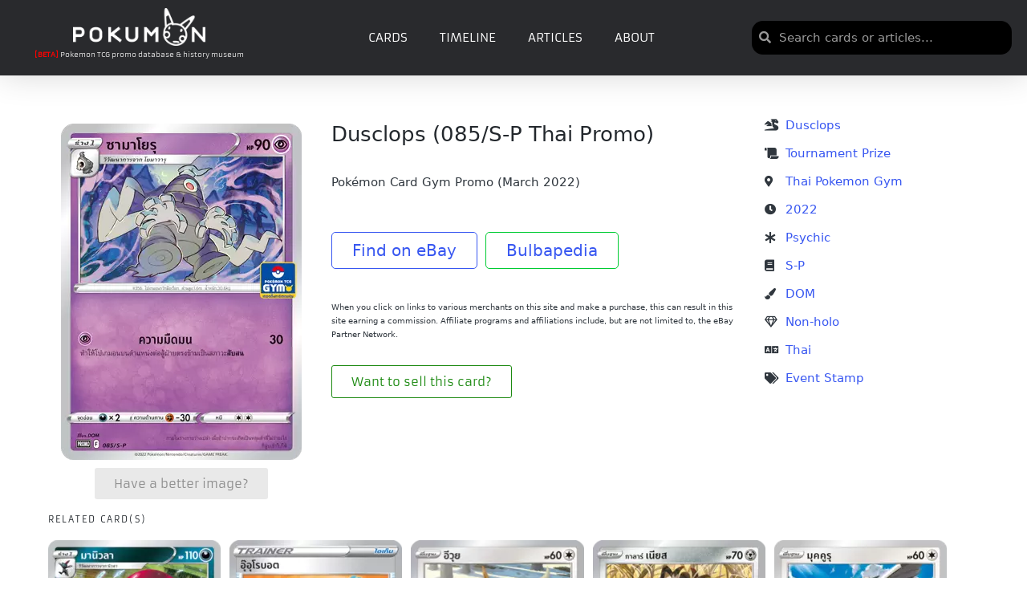

--- FILE ---
content_type: text/html; charset=UTF-8
request_url: https://pokumon.com/card/dusclops-085-s-p-thai-promo/
body_size: 104197
content:
<!DOCTYPE html><html lang="en-US" itemscope itemtype="http://schema.org/WebPage"><head><meta charset="UTF-8"><link rel="profile" href="http://gmpg.org/xfn/11"><link media="all" href="https://cdn6966.templcdn.com/wp-content/cache/autoptimize/css/autoptimize_cce817f43b68bf23a6921388b385c7fb.css" rel="stylesheet"><title>Dusclops (085/S-P Thai Promo) - Pokumon</title><meta name="viewport" content="width=device-width, initial-scale=1"><meta name="robots" content="max-snippet:-1,max-image-preview:standard,max-video-preview:-1" /><link rel="canonical" href="https://pokumon.com/card/dusclops-085-s-p-thai-promo/" /><meta name="description" content="Pokémon Card Gym Promo (March 2022) Find on eBay Bulbapedia…" /><meta property="og:type" content="article" /><meta property="og:locale" content="en_US" /><meta property="og:site_name" content="Pokumon" /><meta property="og:title" content="Dusclops (085/S-P Thai Promo)" /><meta property="og:description" content="Pokémon Card Gym Promo (March 2022) Find on eBay Bulbapedia…" /><meta property="og:url" content="https://pokumon.com/card/dusclops-085-s-p-thai-promo/" /><meta property="og:image" content="https://cdn6966.templcdn.com/wp-content/uploads/2022/08/TH_085S-P.png" /><meta property="og:image:width" content="300" /><meta property="og:image:height" content="419" /><meta property="article:published_time" content="2025-09-07T02:38:51+00:00" /><meta property="article:modified_time" content="2025-09-07T02:38:52+00:00" /><meta name="twitter:card" content="summary_large_image" /><meta name="twitter:title" content="Dusclops (085/S-P Thai Promo)" /><meta name="twitter:description" content="Pokémon Card Gym Promo (March 2022) Find on eBay Bulbapedia…" /><meta name="twitter:image" content="https://cdn6966.templcdn.com/wp-content/uploads/2022/08/TH_085S-P.png" /> <script type="application/ld+json">{"@context":"https://schema.org","@graph":[{"@type":"WebSite","@id":"https://pokumon.com/#/schema/WebSite","url":"https://pokumon.com/","name":"Pokumon","description":"Pokemon TCG promo database","inLanguage":"en-US","potentialAction":{"@type":"SearchAction","target":{"@type":"EntryPoint","urlTemplate":"https://pokumon.com/search/{search_term_string}/"},"query-input":"required name=search_term_string"},"publisher":{"@type":"Organization","@id":"https://pokumon.com/#/schema/Organization","name":"Pokumon","url":"https://pokumon.com/","logo":{"@type":"ImageObject","url":"https://cdn6966.templcdn.com/wp-content/uploads/2021/03/pokumon_white_logo.png","contentUrl":"https://cdn6966.templcdn.com/wp-content/uploads/2021/03/pokumon_white_logo.png","width":1919,"height":543}}},{"@type":"WebPage","@id":"https://pokumon.com/card/dusclops-085-s-p-thai-promo/","url":"https://pokumon.com/card/dusclops-085-s-p-thai-promo/","name":"Dusclops (085/S-P Thai Promo) - Pokumon","description":"Pokémon Card Gym Promo (March 2022) Find on eBay Bulbapedia…","inLanguage":"en-US","isPartOf":{"@id":"https://pokumon.com/#/schema/WebSite"},"breadcrumb":{"@type":"BreadcrumbList","@id":"https://pokumon.com/#/schema/BreadcrumbList","itemListElement":[{"@type":"ListItem","position":1,"item":"https://pokumon.com/","name":"Pokumon"},{"@type":"ListItem","position":2,"item":"https://pokumon.com/card/","name":"Archives: Cards"},{"@type":"ListItem","position":3,"item":"https://pokumon.com/category/card/","name":"Category: Card"},{"@type":"ListItem","position":4,"name":"Dusclops (085/S-P Thai Promo)"}]},"potentialAction":{"@type":"ReadAction","target":"https://pokumon.com/card/dusclops-085-s-p-thai-promo/"},"datePublished":"2025-09-07T02:38:51+00:00","dateModified":"2025-09-07T02:38:52+00:00"}]}</script> <link rel='dns-prefetch' href='//www.googletagmanager.com' /><link rel='dns-prefetch' href='//pagead2.googlesyndication.com' /><link href='https://fonts.gstatic.com' crossorigin='anonymous' rel='preconnect' /><link rel="alternate" type="application/rss+xml" title="Pokumon &raquo; Feed" href="https://pokumon.com/feed/" /><link rel="alternate" type="application/rss+xml" title="Pokumon &raquo; Comments Feed" href="https://pokumon.com/comments/feed/" /><link rel="alternate" type="application/rss+xml" title="Pokumon &raquo; Dusclops  (085/S-P Thai Promo) Comments Feed" href="https://pokumon.com/card/dusclops-085-s-p-thai-promo/feed/" /><link rel="alternate" title="oEmbed (JSON)" type="application/json+oembed" href="https://pokumon.com/wp-json/oembed/1.0/embed?url=https%3A%2F%2Fpokumon.com%2Fcard%2Fdusclops-085-s-p-thai-promo%2F" /><link rel="alternate" title="oEmbed (XML)" type="text/xml+oembed" href="https://pokumon.com/wp-json/oembed/1.0/embed?url=https%3A%2F%2Fpokumon.com%2Fcard%2Fdusclops-085-s-p-thai-promo%2F&#038;format=xml" /><link rel='stylesheet' id='sinatra-dynamic-styles-css' href='https://cdn6966.templcdn.com/wp-content/cache/autoptimize/css/autoptimize_single_fea55aa597f3ae17e8576262e0542f3c.css' media='all' /><link rel='stylesheet' id='elementor-post-644-css' href='https://cdn6966.templcdn.com/wp-content/cache/autoptimize/css/autoptimize_single_3e5a1401afe1cfaeb7f08115415a9753.css' media='all' /><link rel='stylesheet' id='elementor-post-988-css' href='https://cdn6966.templcdn.com/wp-content/cache/autoptimize/css/autoptimize_single_83e21560aec80ab03884a2d87ebab5e5.css' media='all' /><link rel='stylesheet' id='elementor-post-5021-css' href='https://cdn6966.templcdn.com/wp-content/cache/autoptimize/css/autoptimize_single_e0b79bc9c5f73a44ea8b6a8bf12262ae.css' media='all' /><link rel='stylesheet' id='elementor-post-975-css' href='https://cdn6966.templcdn.com/wp-content/cache/autoptimize/css/autoptimize_single_71c2524fe72ac5dcee7023d09ca40333.css' media='all' /><link rel='stylesheet' id='elementor-post-25496-css' href='https://cdn6966.templcdn.com/wp-content/cache/autoptimize/css/autoptimize_single_1d46bb5852eda8af72d35594bb54286a.css' media='all' /><link rel='stylesheet' id='custom-layouts-styles-css' href='https://cdn6966.templcdn.com/wp-content/cache/autoptimize/css/autoptimize_single_43ab240def52e1327f9d359d1b1be5c8.css' media='all' /><link rel='stylesheet' id='elementor-gf-local-roboto-css' href='https://cdn6966.templcdn.com/wp-content/cache/autoptimize/css/autoptimize_single_8071b613bc6260c4062dd8d3bfbfc041.css' media='all' /><link rel='stylesheet' id='elementor-gf-local-robotoslab-css' href='https://cdn6966.templcdn.com/wp-content/cache/autoptimize/css/autoptimize_single_f23c63127e755ae2ff519b0becbc81d6.css' media='all' /><link rel='stylesheet' id='elementor-gf-local-armata-css' href='https://cdn6966.templcdn.com/wp-content/cache/autoptimize/css/autoptimize_single_661c7624db00af9dfe2cead2f60af8d0.css' media='all' /><link rel='stylesheet' id='elementor-gf-local-robotocondensed-css' href='https://cdn6966.templcdn.com/wp-content/cache/autoptimize/css/autoptimize_single_c153b644bf42822549852eb1495f72c7.css' media='all' /> <script src="https://cdn6966.templcdn.com/wp-includes/js/jquery/jquery.min.js" id="jquery-core-js"></script> <script id="pkm-card-js-js-extra">var PKM_CARD_CFG = {"link_style":"impact","impact_irpid":"5586508","utm_source":"","utm_medium":"","utm_campaign":"","affiliate_tag":"","enable_api_lookup":"","pokemontcg_api_key":"","enable_image_proxy":"1","proxy_endpoint":"https://pokumon.com/?pkm_img=","caption_text":"Click to buy on TCGplayer"};
//# sourceURL=pkm-card-js-js-extra</script> <script id="search-filter-elementor-js-extra">var SFE_DATA = {"ajax_url":"https://pokumon.com/wp-admin/admin-ajax.php","home_url":"https://pokumon.com/"};
//# sourceURL=search-filter-elementor-js-extra</script> <script id="search-filter-plugin-build-js-extra">var SF_LDATA = {"ajax_url":"https://pokumon.com/wp-admin/admin-ajax.php","home_url":"https://pokumon.com/","extensions":["search-filter-elementor"]};
//# sourceURL=search-filter-plugin-build-js-extra</script> 
 <script src="https://www.googletagmanager.com/gtag/js?id=G-363EXVCMGB" id="google_gtagjs-js" async></script> <script id="google_gtagjs-js-after">window.dataLayer = window.dataLayer || [];function gtag(){dataLayer.push(arguments);}
gtag("set","linker",{"domains":["pokumon.com"]});
gtag("js", new Date());
gtag("set", "developer_id.dZTNiMT", true);
gtag("config", "G-363EXVCMGB");
//# sourceURL=google_gtagjs-js-after</script> <link rel="https://api.w.org/" href="https://pokumon.com/wp-json/" /><link rel="alternate" title="JSON" type="application/json" href="https://pokumon.com/wp-json/wp/v2/card/68888" /><link rel="EditURI" type="application/rsd+xml" title="RSD" href="https://pokumon.com/xmlrpc.php?rsd" />  <script async src="https://www.googletagmanager.com/gtag/js?id=G-363EXVCMGB"></script> <script>window.dataLayer = window.dataLayer || [];
			function gtag(){dataLayer.push(arguments);}
			gtag('js', new Date());
			gtag('config', 'G-363EXVCMGB');</script> <meta name="generator" content="Site Kit by Google 1.170.0" /><link rel="pingback" href="https://pokumon.com/xmlrpc.php"><meta name="theme-color" content="#3857F1"><meta name="google-adsense-platform-account" content="ca-host-pub-2644536267352236"><meta name="google-adsense-platform-domain" content="sitekit.withgoogle.com"><meta name="generator" content="Elementor 3.34.1; features: additional_custom_breakpoints; settings: css_print_method-external, google_font-enabled, font_display-auto">  <script async src="https://pagead2.googlesyndication.com/pagead/js/adsbygoogle.js?client=ca-pub-2194344990789186&amp;host=ca-host-pub-2644536267352236" crossorigin="anonymous"></script> <link rel="icon" href="https://cdn6966.templcdn.com/wp-content/uploads/2021/03/cropped-pokumon_black_logo-32x32.png" sizes="32x32" /><link rel="icon" href="https://cdn6966.templcdn.com/wp-content/uploads/2021/03/cropped-pokumon_black_logo-192x192.png" sizes="192x192" /><link rel="apple-touch-icon" href="https://cdn6966.templcdn.com/wp-content/uploads/2021/03/cropped-pokumon_black_logo-180x180.png" /><meta name="msapplication-TileImage" content="https://cdn6966.templcdn.com/wp-content/uploads/2021/03/cropped-pokumon_black_logo-270x270.png" /><style id="loftloader-lite-custom-loader">#loftloader-wrapper.pl-imgloading #loader {
	width: 76px;
}
#loftloader-wrapper.pl-imgloading #loader span {
	background-size: cover;
	background-image: url(https://cdn6966.templcdn.com/wp-content/uploads/2021/02/pokumon-02.svg);
}</style></head><body class="wp-singular card-template-default single single-card postid-68888 wp-custom-logo wp-embed-responsive wp-theme-sinatra sinatra-topbar__separators-regular sinatra-layout__fw-stretched sinatra-header-layout-1 sinatra-menu-animation-underline sinatra-header__separators-none si-page-title-align-left comments-open sinatra-no-sidebar entry-media-hover-style-1 sinatra-copyright-layout-1 si-input-supported validate-comment-form si-menu-accessibility loftloader-lite-enabled elementor-default elementor-kit-644 elementor-page-975"><div id="loftloader-wrapper" class="pl-imgloading" data-show-close-time="15000" data-max-load-time="0"><div class="loader-section section-fade"></div><div class="loader-inner"><div id="loader"><div class="imgloading-container"><span class="lazyload" data-bg="https://cdn6966.templcdn.com/wp-content/uploads/2021/02/pokumon-02.svg" style="background-image: url(data:image/svg+xml,%3Csvg%20xmlns=%22http://www.w3.org/2000/svg%22%20viewBox=%220%200%20500%20300%22%3E%3C/svg%3E);"></span></div><img width="76" height="76" data-no-lazy="1" class="skip-lazy" alt="loader image" src="https://cdn6966.templcdn.com/wp-content/uploads/2021/02/pokumon-02.svg"></div></div><div class="loader-close-button" style="display: none;"><span class="screen-reader-text">Close</span><span class="close-des">Heavy server load is causing Pokumon to load slowly! Please be patient</span></div></div><div id="page" class="hfeed site"> <a class="skip-link screen-reader-text" href="#content">Skip to content</a><header id="masthead" class="site-header" role="banner" itemtype="https://schema.org/WPHeader" itemscope="itemscope"><div data-elementor-type="header" data-elementor-id="988" class="elementor elementor-988 elementor-location-header" data-elementor-post-type="elementor_library"><header class="elementor-section elementor-top-section elementor-element elementor-element-48057bc4 elementor-section-full_width elementor-section-content-middle elementor-hidden-mobile elementor-hidden-tablet elementor-section-height-default elementor-section-height-default" data-id="48057bc4" data-element_type="section" data-settings="{&quot;sticky&quot;:&quot;top&quot;,&quot;background_background&quot;:&quot;classic&quot;,&quot;sticky_on&quot;:[&quot;desktop&quot;,&quot;tablet&quot;,&quot;mobile&quot;],&quot;sticky_offset&quot;:0,&quot;sticky_effects_offset&quot;:0,&quot;sticky_anchor_link_offset&quot;:0}"><div class="elementor-container elementor-column-gap-default"><div class="elementor-column elementor-col-33 elementor-top-column elementor-element elementor-element-61378f10" data-id="61378f10" data-element_type="column" data-settings="{&quot;background_background&quot;:&quot;classic&quot;}"><div class="elementor-widget-wrap elementor-element-populated"><div class="elementor-element elementor-element-1d4e8ca2 elementor-widget elementor-widget-theme-site-logo elementor-widget-image" data-id="1d4e8ca2" data-element_type="widget" data-widget_type="theme-site-logo.default"><div class="elementor-widget-container"> <a href="https://pokumon.com"> <img fetchpriority="high" width="768" height="217" src="https://cdn6966.templcdn.com/wp-content/uploads/2021/03/pokumon_white_logo-768x217.png" class="attachment-medium_large size-medium_large wp-image-5016" alt="" srcset="https://cdn6966.templcdn.com/wp-content/uploads/2021/03/pokumon_white_logo-768x217.png 768w, https://cdn6966.templcdn.com/wp-content/uploads/2021/03/pokumon_white_logo-300x85.png 300w, https://cdn6966.templcdn.com/wp-content/uploads/2021/03/pokumon_white_logo-1024x290.png 1024w, https://cdn6966.templcdn.com/wp-content/uploads/2021/03/pokumon_white_logo-1536x435.png 1536w, https://cdn6966.templcdn.com/wp-content/uploads/2021/03/pokumon_white_logo.png 1919w" sizes="(max-width: 768px) 100vw, 768px" /> </a></div></div><div class="elementor-element elementor-element-92b901e elementor-widget elementor-widget-text-editor" data-id="92b901e" data-element_type="widget" data-widget_type="text-editor.default"><div class="elementor-widget-container"><p><strong><span style="color: #ff0000;">[BETA]</span></strong> Pokemon TCG promo database &amp; history museum</p></div></div></div></div><div class="elementor-column elementor-col-33 elementor-top-column elementor-element elementor-element-78b73c43" data-id="78b73c43" data-element_type="column"><div class="elementor-widget-wrap elementor-element-populated"><div class="elementor-element elementor-element-73481289 elementor-nav-menu--stretch elementor-nav-menu__text-align-center elementor-nav-menu--dropdown-mobile elementor-nav-menu__align-center elementor-nav-menu--toggle elementor-nav-menu--burger elementor-widget elementor-widget-nav-menu" data-id="73481289" data-element_type="widget" data-settings="{&quot;full_width&quot;:&quot;stretch&quot;,&quot;layout&quot;:&quot;horizontal&quot;,&quot;submenu_icon&quot;:{&quot;value&quot;:&quot;&lt;i class=\&quot;fas fa-caret-down\&quot;&gt;&lt;\/i&gt;&quot;,&quot;library&quot;:&quot;fa-solid&quot;},&quot;toggle&quot;:&quot;burger&quot;}" data-widget_type="nav-menu.default"><div class="elementor-widget-container"><nav aria-label="Menu" class="elementor-nav-menu--main elementor-nav-menu__container elementor-nav-menu--layout-horizontal e--pointer-underline e--animation-fade"><ul id="menu-1-73481289" class="elementor-nav-menu"><li class="menu-item menu-item-type-post_type menu-item-object-page menu-item-1042"><a href="https://pokumon.com/cards/" class="elementor-item">Cards</a></li><li class="menu-item menu-item-type-post_type menu-item-object-page menu-item-43839"><a href="https://pokumon.com/timeline/" class="elementor-item">Timeline</a></li><li class="menu-item menu-item-type-post_type menu-item-object-page menu-item-7794"><a href="https://pokumon.com/articles/" class="elementor-item">Articles</a></li><li class="menu-item menu-item-type-post_type menu-item-object-page menu-item-43858"><a href="https://pokumon.com/about/" class="elementor-item">About</a></li></ul></nav><div class="elementor-menu-toggle" role="button" tabindex="0" aria-label="Menu Toggle" aria-expanded="false"> <i aria-hidden="true" role="presentation" class="elementor-menu-toggle__icon--open eicon-menu-bar"></i><i aria-hidden="true" role="presentation" class="elementor-menu-toggle__icon--close eicon-close"></i></div><nav class="elementor-nav-menu--dropdown elementor-nav-menu__container" aria-hidden="true"><ul id="menu-2-73481289" class="elementor-nav-menu"><li class="menu-item menu-item-type-post_type menu-item-object-page menu-item-1042"><a href="https://pokumon.com/cards/" class="elementor-item" tabindex="-1">Cards</a></li><li class="menu-item menu-item-type-post_type menu-item-object-page menu-item-43839"><a href="https://pokumon.com/timeline/" class="elementor-item" tabindex="-1">Timeline</a></li><li class="menu-item menu-item-type-post_type menu-item-object-page menu-item-7794"><a href="https://pokumon.com/articles/" class="elementor-item" tabindex="-1">Articles</a></li><li class="menu-item menu-item-type-post_type menu-item-object-page menu-item-43858"><a href="https://pokumon.com/about/" class="elementor-item" tabindex="-1">About</a></li></ul></nav></div></div></div></div><div class="elementor-column elementor-col-33 elementor-top-column elementor-element elementor-element-ac90010" data-id="ac90010" data-element_type="column"><div class="elementor-widget-wrap elementor-element-populated"><div class="elementor-element elementor-element-498d93ff elementor-search-form--skin-minimal elementor-widget elementor-widget-search-form" data-id="498d93ff" data-element_type="widget" data-settings="{&quot;skin&quot;:&quot;minimal&quot;}" data-widget_type="search-form.default"><div class="elementor-widget-container"> <search role="search"><form class="elementor-search-form" action="https://pokumon.com" method="get"><div class="elementor-search-form__container"> <label class="elementor-screen-only" for="elementor-search-form-498d93ff">Search</label><div class="elementor-search-form__icon"> <i aria-hidden="true" class="fas fa-search"></i> <span class="elementor-screen-only">Search</span></div> <input id="elementor-search-form-498d93ff" placeholder="Search cards or articles..." class="elementor-search-form__input" type="search" name="s" value=""></div></form> </search></div></div></div></div></div></header><section class="elementor-section elementor-top-section elementor-element elementor-element-75b326f elementor-hidden-desktop elementor-section-boxed elementor-section-height-default elementor-section-height-default" data-id="75b326f" data-element_type="section" data-settings="{&quot;background_background&quot;:&quot;classic&quot;}"><div class="elementor-container elementor-column-gap-default"><div class="elementor-column elementor-col-16 elementor-top-column elementor-element elementor-element-6fb169b" data-id="6fb169b" data-element_type="column"><div class="elementor-widget-wrap elementor-element-populated"><div class="elementor-element elementor-element-8c1af19 elementor-nav-menu--stretch elementor-nav-menu__text-align-center elementor-nav-menu--toggle elementor-nav-menu--burger elementor-widget elementor-widget-nav-menu" data-id="8c1af19" data-element_type="widget" data-settings="{&quot;layout&quot;:&quot;dropdown&quot;,&quot;full_width&quot;:&quot;stretch&quot;,&quot;submenu_icon&quot;:{&quot;value&quot;:&quot;&lt;i class=\&quot;\&quot;&gt;&lt;\/i&gt;&quot;,&quot;library&quot;:&quot;&quot;},&quot;toggle&quot;:&quot;burger&quot;}" data-widget_type="nav-menu.default"><div class="elementor-widget-container"><div class="elementor-menu-toggle" role="button" tabindex="0" aria-label="Menu Toggle" aria-expanded="false"> <i aria-hidden="true" role="presentation" class="elementor-menu-toggle__icon--open eicon-menu-bar"></i><i aria-hidden="true" role="presentation" class="elementor-menu-toggle__icon--close eicon-close"></i></div><nav class="elementor-nav-menu--dropdown elementor-nav-menu__container" aria-hidden="true"><ul id="menu-2-8c1af19" class="elementor-nav-menu"><li class="menu-item menu-item-type-post_type menu-item-object-page menu-item-1042"><a href="https://pokumon.com/cards/" class="elementor-item" tabindex="-1">Cards</a></li><li class="menu-item menu-item-type-post_type menu-item-object-page menu-item-43839"><a href="https://pokumon.com/timeline/" class="elementor-item" tabindex="-1">Timeline</a></li><li class="menu-item menu-item-type-post_type menu-item-object-page menu-item-7794"><a href="https://pokumon.com/articles/" class="elementor-item" tabindex="-1">Articles</a></li><li class="menu-item menu-item-type-post_type menu-item-object-page menu-item-43858"><a href="https://pokumon.com/about/" class="elementor-item" tabindex="-1">About</a></li></ul></nav></div></div></div></div><div class="elementor-column elementor-col-66 elementor-top-column elementor-element elementor-element-2b371e6" data-id="2b371e6" data-element_type="column"><div class="elementor-widget-wrap elementor-element-populated"><div class="elementor-element elementor-element-61d7151 elementor-widget elementor-widget-theme-site-logo elementor-widget-image" data-id="61d7151" data-element_type="widget" data-widget_type="theme-site-logo.default"><div class="elementor-widget-container"> <a href="https://pokumon.com"> <noscript><img width="300" height="85" src="https://cdn6966.templcdn.com/wp-content/uploads/2021/03/pokumon_white_logo-300x85.png" class="attachment-medium size-medium wp-image-5016" alt="" srcset="https://cdn6966.templcdn.com/wp-content/uploads/2021/03/pokumon_white_logo-300x85.png 300w, https://cdn6966.templcdn.com/wp-content/uploads/2021/03/pokumon_white_logo-1024x290.png 1024w, https://cdn6966.templcdn.com/wp-content/uploads/2021/03/pokumon_white_logo-768x217.png 768w, https://cdn6966.templcdn.com/wp-content/uploads/2021/03/pokumon_white_logo-1536x435.png 1536w, https://cdn6966.templcdn.com/wp-content/uploads/2021/03/pokumon_white_logo.png 1919w" sizes="(max-width: 300px) 100vw, 300px" /></noscript><img width="300" height="85" src='data:image/svg+xml,%3Csvg%20xmlns=%22http://www.w3.org/2000/svg%22%20viewBox=%220%200%20300%2085%22%3E%3C/svg%3E' data-src="https://cdn6966.templcdn.com/wp-content/uploads/2021/03/pokumon_white_logo-300x85.png" class="lazyload attachment-medium size-medium wp-image-5016" alt="" data-srcset="https://cdn6966.templcdn.com/wp-content/uploads/2021/03/pokumon_white_logo-300x85.png 300w, https://cdn6966.templcdn.com/wp-content/uploads/2021/03/pokumon_white_logo-1024x290.png 1024w, https://cdn6966.templcdn.com/wp-content/uploads/2021/03/pokumon_white_logo-768x217.png 768w, https://cdn6966.templcdn.com/wp-content/uploads/2021/03/pokumon_white_logo-1536x435.png 1536w, https://cdn6966.templcdn.com/wp-content/uploads/2021/03/pokumon_white_logo.png 1919w" data-sizes="(max-width: 300px) 100vw, 300px" /> </a></div></div></div></div><div class="elementor-column elementor-col-16 elementor-top-column elementor-element elementor-element-b341f9e" data-id="b341f9e" data-element_type="column"><div class="elementor-widget-wrap elementor-element-populated"><div class="elementor-element elementor-element-36110aa elementor-search-form--skin-full_screen elementor-widget elementor-widget-search-form" data-id="36110aa" data-element_type="widget" data-settings="{&quot;skin&quot;:&quot;full_screen&quot;}" data-widget_type="search-form.default"><div class="elementor-widget-container"> <search role="search"><form class="elementor-search-form" action="https://pokumon.com" method="get"><div class="elementor-search-form__toggle" role="button" tabindex="0" aria-label="Search"> <i aria-hidden="true" class="fas fa-search"></i></div><div class="elementor-search-form__container"> <label class="elementor-screen-only" for="elementor-search-form-36110aa">Search</label> <input id="elementor-search-form-36110aa" placeholder="Search..." class="elementor-search-form__input" type="search" name="s" value=""><div class="dialog-lightbox-close-button dialog-close-button" role="button" tabindex="0" aria-label="Close this search box."> <i aria-hidden="true" class="eicon-close"></i></div></div></form> </search></div></div></div></div></div></section></div></header><div id="main" class="site-main"><div class="si-container"><div id="primary" class="content-area"><main id="content" class="site-content" role="main" itemtype="http://schema.org/WebPageElement" itemprop="mainContentOfPage"><div data-elementor-type="single-post" data-elementor-id="975" class="elementor elementor-975 elementor-location-single post-68888 card type-card status-publish has-post-thumbnail hentry category-card tag-6636 tag-dom tag-dusclops tag-event-stamp tag-non-holo tag-psychic tag-s-p-promos tag-thai tag-thai-pokemon-gym tag-tournament-prize holofoil-non-holo language-thai promo_set-s-p release_type-tournament-prize release_event-thai-pokemon-gym artist-dom additional_attributes-event-stamp cardname-dusclops release_year-6635 card_type-psychic" data-elementor-post-type="elementor_library"><section class="elementor-section elementor-top-section elementor-element elementor-element-94a2e15 elementor-section-boxed elementor-section-height-default elementor-section-height-default" data-id="94a2e15" data-element_type="section"><div class="elementor-container elementor-column-gap-default"><div class="elementor-column elementor-col-25 elementor-top-column elementor-element elementor-element-ae46e80" data-id="ae46e80" data-element_type="column"><div class="elementor-widget-wrap elementor-element-populated"><div class="elementor-element elementor-element-3e96d8a elementor-widget elementor-widget-theme-post-featured-image elementor-widget-image" data-id="3e96d8a" data-element_type="widget" data-widget_type="theme-post-featured-image.default"><div class="elementor-widget-container"> <a href="https://cdn6966.templcdn.com/wp-content/uploads/2022/08/TH_085S-P.png" data-elementor-open-lightbox="yes" data-elementor-lightbox-description="Dusclops Thai Thai Pokemon Gym 2022 DOM" data-e-action-hash="#elementor-action%3Aaction%3Dlightbox%26settings%3DeyJpZCI6Njc1NjYsInVybCI6Imh0dHBzOlwvXC9wb2t1bW9uLmNvbVwvd3AtY29udGVudFwvdXBsb2Fkc1wvMjAyMlwvMDhcL1RIXzA4NVMtUC5wbmcifQ%3D%3D"> <noscript><img width="300" height="419" src="https://cdn6966.templcdn.com/wp-content/uploads/2022/08/TH_085S-P.png" class="attachment-large size-large wp-image-67566" alt="" srcset="https://cdn6966.templcdn.com/wp-content/uploads/2022/08/TH_085S-P.png 300w, https://cdn6966.templcdn.com/wp-content/uploads/2022/08/TH_085S-P-215x300.png 215w" sizes="(max-width: 300px) 100vw, 300px" /></noscript><img width="300" height="419" src='data:image/svg+xml,%3Csvg%20xmlns=%22http://www.w3.org/2000/svg%22%20viewBox=%220%200%20300%20419%22%3E%3C/svg%3E' data-src="https://cdn6966.templcdn.com/wp-content/uploads/2022/08/TH_085S-P.png" class="lazyload attachment-large size-large wp-image-67566" alt="" data-srcset="https://cdn6966.templcdn.com/wp-content/uploads/2022/08/TH_085S-P.png 300w, https://cdn6966.templcdn.com/wp-content/uploads/2022/08/TH_085S-P-215x300.png 215w" data-sizes="(max-width: 300px) 100vw, 300px" /> </a></div></div><div class="elementor-element elementor-element-a1a7047 elementor-widget elementor-widget-spacer" data-id="a1a7047" data-element_type="widget" data-widget_type="spacer.default"><div class="elementor-widget-container"><div class="elementor-spacer"><div class="elementor-spacer-inner"></div></div></div></div><div class="elementor-element elementor-element-9f28979 elementor-align-center elementor-widget elementor-widget-button" data-id="9f28979" data-element_type="widget" data-widget_type="button.default"><div class="elementor-widget-container"><div class="elementor-button-wrapper"> <a class="elementor-button elementor-button-link elementor-size-sm" href="#elementor-action%3Aaction%3Dpopup%3Aopen%26settings%3DeyJpZCI6IjYwNTQiLCJ0b2dnbGUiOmZhbHNlfQ%3D%3D"> <span class="elementor-button-content-wrapper"> <span class="elementor-button-text">Have a better image?</span> </span> </a></div></div></div></div></div><div class="elementor-column elementor-col-50 elementor-top-column elementor-element elementor-element-1d14c44" data-id="1d14c44" data-element_type="column"><div class="elementor-widget-wrap elementor-element-populated"><div class="elementor-element elementor-element-af0e7ec elementor-widget elementor-widget-theme-post-title elementor-page-title elementor-widget-heading" data-id="af0e7ec" data-element_type="widget" data-widget_type="theme-post-title.default"><div class="elementor-widget-container"><h3 class="elementor-heading-title elementor-size-default">Dusclops  (085/S-P Thai Promo)</h3></div></div><div class="elementor-element elementor-element-a0bdd07 elementor-widget elementor-widget-theme-post-content" data-id="a0bdd07" data-element_type="widget" data-widget_type="theme-post-content.default"><div class="elementor-widget-container"><p>Pokémon Card Gym Promo (March 2022)</p><p>&nbsp;</p><p><a class="button-demo" href="https://www.ebay.com/sch/i.html?_nkw=Dusclops+085+S-P&amp;mkcid=1&amp;mkrid=711-53200-19255-0&amp;siteid=0&amp;campid=5338773299&amp;customid=&amp;toolid=10001&amp;mkevt=1" target="_blank" rel="noopener">Find on eBay</a>  <a class="button-demo2" href="https://bulbapedia.bulbagarden.net/w/index.php?title=Manaphy_(S-P_Promo_128)&#038;action=edit&#038;redlink=1" target="_blank" rel="noopener">Bulbapedia</a></p></div></div><div class="elementor-element elementor-element-d0a25cf elementor-widget elementor-widget-text-editor" data-id="d0a25cf" data-element_type="widget" data-widget_type="text-editor.default"><div class="elementor-widget-container"><p>When you click on links to various merchants on this site and make a purchase, this can result in this site earning a commission. Affiliate programs and affiliations include, but are not limited to, the eBay Partner Network.</p></div></div><div class="elementor-element elementor-element-42487bb elementor-align-left elementor-widget elementor-widget-button" data-id="42487bb" data-element_type="widget" data-widget_type="button.default"><div class="elementor-widget-container"><div class="elementor-button-wrapper"> <a class="elementor-button elementor-button-link elementor-size-sm" href="#elementor-action%3Aaction%3Dpopup%3Aopen%26settings%3DeyJpZCI6IjcwNjE3IiwidG9nZ2xlIjpmYWxzZX0%3D"> <span class="elementor-button-content-wrapper"> <span class="elementor-button-text">Want to sell this card?</span> </span> </a></div></div></div></div></div><div class="elementor-column elementor-col-25 elementor-top-column elementor-element elementor-element-72c2038" data-id="72c2038" data-element_type="column"><div class="elementor-widget-wrap elementor-element-populated"><div class="elementor-element elementor-element-90b0980 elementor-widget elementor-widget-post-info" data-id="90b0980" data-element_type="widget" data-widget_type="post-info.default"><div class="elementor-widget-container"><ul class="elementor-inline-items elementor-icon-list-items elementor-post-info"><li class="elementor-icon-list-item elementor-repeater-item-6d07ff5 elementor-inline-item" itemprop="about"> <span class="elementor-icon-list-icon"> <i aria-hidden="true" class="fas fa-dragon"></i> </span> <span class="elementor-icon-list-text elementor-post-info__item elementor-post-info__item--type-terms"> <span class="elementor-post-info__terms-list"> <a href="https://pokumon.com/cardname/dusclops/" class="elementor-post-info__terms-list-item">Dusclops</a> </span> </span></li></ul></div></div><div class="elementor-element elementor-element-c2ea39f elementor-widget elementor-widget-post-info" data-id="c2ea39f" data-element_type="widget" data-widget_type="post-info.default"><div class="elementor-widget-container"><ul class="elementor-inline-items elementor-icon-list-items elementor-post-info"><li class="elementor-icon-list-item elementor-repeater-item-af4c5e1 elementor-inline-item" itemprop="about"> <span class="elementor-icon-list-icon"> <i aria-hidden="true" class="fas fa-scroll"></i> </span> <span class="elementor-icon-list-text elementor-post-info__item elementor-post-info__item--type-terms"> <span class="elementor-post-info__terms-list"> <a href="https://pokumon.com/release_type/tournament-prize/" class="elementor-post-info__terms-list-item">Tournament Prize</a> </span> </span></li></ul></div></div><div class="elementor-element elementor-element-036eca9 elementor-widget elementor-widget-post-info" data-id="036eca9" data-element_type="widget" data-widget_type="post-info.default"><div class="elementor-widget-container"><ul class="elementor-inline-items elementor-icon-list-items elementor-post-info"><li class="elementor-icon-list-item elementor-repeater-item-7de9745 elementor-inline-item" itemprop="about"> <span class="elementor-icon-list-icon"> <i aria-hidden="true" class="fas fa-map-marker-alt"></i> </span> <span class="elementor-icon-list-text elementor-post-info__item elementor-post-info__item--type-terms"> <span class="elementor-post-info__terms-list"> <a href="https://pokumon.com/release_event/thai-pokemon-gym/" class="elementor-post-info__terms-list-item">Thai Pokemon Gym</a> </span> </span></li></ul></div></div><div class="elementor-element elementor-element-b61a1b4 elementor-widget elementor-widget-post-info" data-id="b61a1b4" data-element_type="widget" data-widget_type="post-info.default"><div class="elementor-widget-container"><ul class="elementor-inline-items elementor-icon-list-items elementor-post-info"><li class="elementor-icon-list-item elementor-repeater-item-56ae617 elementor-inline-item" itemprop="about"> <span class="elementor-icon-list-icon"> <i aria-hidden="true" class="fas fa-clock"></i> </span> <span class="elementor-icon-list-text elementor-post-info__item elementor-post-info__item--type-terms"> <span class="elementor-post-info__terms-list"> <a href="https://pokumon.com/release_year/2022/" class="elementor-post-info__terms-list-item">2022</a> </span> </span></li></ul></div></div><div class="elementor-element elementor-element-a1f673e elementor-widget elementor-widget-post-info" data-id="a1f673e" data-element_type="widget" data-widget_type="post-info.default"><div class="elementor-widget-container"><ul class="elementor-inline-items elementor-icon-list-items elementor-post-info"><li class="elementor-icon-list-item elementor-repeater-item-af4c5e1 elementor-inline-item" itemprop="about"> <span class="elementor-icon-list-icon"> <i aria-hidden="true" class="fas fa-asterisk"></i> </span> <span class="elementor-icon-list-text elementor-post-info__item elementor-post-info__item--type-terms"> <span class="elementor-post-info__terms-list"> <a href="https://pokumon.com/card_type/psychic/" class="elementor-post-info__terms-list-item">Psychic</a> </span> </span></li></ul></div></div><div class="elementor-element elementor-element-c75519c elementor-widget elementor-widget-post-info" data-id="c75519c" data-element_type="widget" data-widget_type="post-info.default"><div class="elementor-widget-container"><ul class="elementor-inline-items elementor-icon-list-items elementor-post-info"><li class="elementor-icon-list-item elementor-repeater-item-1ec31ec elementor-inline-item" itemprop="about"> <span class="elementor-icon-list-icon"> <i aria-hidden="true" class="fas fa-book"></i> </span> <span class="elementor-icon-list-text elementor-post-info__item elementor-post-info__item--type-terms"> <span class="elementor-post-info__terms-list"> <a href="https://pokumon.com/promo_set/s-p/" class="elementor-post-info__terms-list-item">S-P</a> </span> </span></li></ul></div></div><div class="elementor-element elementor-element-bd1e73a elementor-widget elementor-widget-post-info" data-id="bd1e73a" data-element_type="widget" data-widget_type="post-info.default"><div class="elementor-widget-container"><ul class="elementor-inline-items elementor-icon-list-items elementor-post-info"><li class="elementor-icon-list-item elementor-repeater-item-03c48a0 elementor-inline-item" itemprop="about"> <span class="elementor-icon-list-icon"> <i aria-hidden="true" class="fas fa-paint-brush"></i> </span> <span class="elementor-icon-list-text elementor-post-info__item elementor-post-info__item--type-terms"> <span class="elementor-post-info__terms-list"> <a href="https://pokumon.com/artist/dom/" class="elementor-post-info__terms-list-item">DOM</a> </span> </span></li></ul></div></div><div class="elementor-element elementor-element-b0585e3 elementor-widget elementor-widget-post-info" data-id="b0585e3" data-element_type="widget" data-widget_type="post-info.default"><div class="elementor-widget-container"><ul class="elementor-inline-items elementor-icon-list-items elementor-post-info"><li class="elementor-icon-list-item elementor-repeater-item-cf3fc85 elementor-inline-item" itemprop="about"> <span class="elementor-icon-list-icon"> <i aria-hidden="true" class="far fa-gem"></i> </span> <span class="elementor-icon-list-text elementor-post-info__item elementor-post-info__item--type-terms"> <span class="elementor-post-info__terms-list"> <a href="https://pokumon.com/holofoil/non-holo/" class="elementor-post-info__terms-list-item">Non-holo</a> </span> </span></li></ul></div></div><div class="elementor-element elementor-element-5f79897 elementor-align-left elementor-widget elementor-widget-post-info" data-id="5f79897" data-element_type="widget" data-widget_type="post-info.default"><div class="elementor-widget-container"><ul class="elementor-inline-items elementor-icon-list-items elementor-post-info"><li class="elementor-icon-list-item elementor-repeater-item-28cb691 elementor-inline-item" itemprop="about"> <span class="elementor-icon-list-icon"> <i aria-hidden="true" class="fas fa-language"></i> </span> <span class="elementor-icon-list-text elementor-post-info__item elementor-post-info__item--type-terms"> <span class="elementor-post-info__terms-list"> <a href="https://pokumon.com/language/thai/" class="elementor-post-info__terms-list-item">Thai</a> </span> </span></li></ul></div></div><div class="elementor-element elementor-element-99145bd dc-has-condition dc-condition-empty elementor-widget elementor-widget-post-info" data-id="99145bd" data-element_type="widget" data-widget_type="post-info.default"><div class="elementor-widget-container"><ul class="elementor-inline-items elementor-icon-list-items elementor-post-info"><li class="elementor-icon-list-item elementor-repeater-item-1dbd675 elementor-inline-item" itemprop="about"> <span class="elementor-icon-list-icon"> <i aria-hidden="true" class="fas fa-tags"></i> </span> <span class="elementor-icon-list-text elementor-post-info__item elementor-post-info__item--type-terms"> <span class="elementor-post-info__terms-list"> <a href="https://pokumon.com/additional_attributes/event-stamp/" class="elementor-post-info__terms-list-item">Event Stamp</a> </span> </span></li></ul></div></div></div></div></div></section><section class="elementor-section elementor-top-section elementor-element elementor-element-7b33763 dc-has-condition dc-condition-empty elementor-section-boxed elementor-section-height-default elementor-section-height-default" data-id="7b33763" data-element_type="section"><div class="elementor-container elementor-column-gap-default"><div class="elementor-column elementor-col-100 elementor-top-column elementor-element elementor-element-605c81c" data-id="605c81c" data-element_type="column"><div class="elementor-widget-wrap elementor-element-populated"><div class="elementor-element elementor-element-ee29e95 elementor-widget elementor-widget-heading" data-id="ee29e95" data-element_type="widget" data-widget_type="heading.default"><div class="elementor-widget-container"><h6 class="elementor-heading-title elementor-size-default">Related card(s)</h6></div></div><div class="elementor-element elementor-element-fa70e11 elementor-grid-5 elementor-posts--align-center elementor-grid-mobile-2 elementor-grid-tablet-2 elementor-posts--thumbnail-top elementor-widget elementor-widget-posts" data-id="fa70e11" data-element_type="widget" data-settings="{&quot;classic_columns&quot;:&quot;5&quot;,&quot;classic_masonry&quot;:&quot;yes&quot;,&quot;classic_row_gap&quot;:{&quot;unit&quot;:&quot;px&quot;,&quot;size&quot;:32,&quot;sizes&quot;:[]},&quot;classic_columns_mobile&quot;:&quot;2&quot;,&quot;classic_columns_tablet&quot;:&quot;2&quot;,&quot;classic_row_gap_tablet&quot;:{&quot;unit&quot;:&quot;px&quot;,&quot;size&quot;:&quot;&quot;,&quot;sizes&quot;:[]},&quot;classic_row_gap_mobile&quot;:{&quot;unit&quot;:&quot;px&quot;,&quot;size&quot;:&quot;&quot;,&quot;sizes&quot;:[]}}" data-widget_type="posts.classic"><div class="elementor-widget-container"><div class="elementor-posts-container elementor-posts elementor-posts--skin-classic elementor-grid"><article class="elementor-post elementor-grid-item post-68890 card type-card status-publish has-post-thumbnail hentry category-card tag-6636 tag-dark tag-event-stamp tag-non-holo tag-s-p-promos tag-shin-nagasawa tag-thai tag-thai-pokemon-gym tag-tournament-prize tag-weavile holofoil-non-holo language-thai promo_set-s-p release_type-tournament-prize release_event-thai-pokemon-gym artist-shin-nagasawa additional_attributes-event-stamp cardname-weavile release_year-6635 card_type-dark"> <a class="elementor-post__thumbnail__link" href="https://pokumon.com/card/weavile-087-s-p-thai-promo/" tabindex="-1" ><div class="elementor-post__thumbnail"><noscript><img loading="lazy" width="215" height="300" src="https://cdn6966.templcdn.com/wp-content/uploads/2022/08/TH_087S-P-215x300.png" class="attachment-medium size-medium wp-image-67568" alt="" /></noscript><img loading="lazy" width="215" height="300" src='data:image/svg+xml,%3Csvg%20xmlns=%22http://www.w3.org/2000/svg%22%20viewBox=%220%200%20215%20300%22%3E%3C/svg%3E' data-src="https://cdn6966.templcdn.com/wp-content/uploads/2022/08/TH_087S-P-215x300.png" class="lazyload attachment-medium size-medium wp-image-67568" alt="" /></div> </a><div class="elementor-post__text"><h2 class="elementor-post__title"> <a href="https://pokumon.com/card/weavile-087-s-p-thai-promo/" > Weavile  (087/S-P Thai Promo) </a></h2></div></article><article class="elementor-post elementor-grid-item post-68851 card type-card status-publish has-post-thumbnail hentry category-card tag-2313 tag-cram-o-matic tag-event-stamp tag-non-holo tag-ryo-ueda tag-s-p-promos tag-thai tag-thai-pokemon-gym tag-tournament-prize tag-trainer holofoil-non-holo language-thai promo_set-s-p release_type-tournament-prize release_event-thai-pokemon-gym artist-ryo-ueda additional_attributes-event-stamp cardname-cram-o-matic release_year-2316 card_type-trainer"> <a class="elementor-post__thumbnail__link" href="https://pokumon.com/card/cram-o-matic-047-s-p-thai-promo/" tabindex="-1" ><div class="elementor-post__thumbnail"><noscript><img loading="lazy" width="215" height="300" src="https://cdn6966.templcdn.com/wp-content/uploads/2022/08/TH_047S-P-215x300.png" class="attachment-medium size-medium wp-image-67529" alt="" /></noscript><img loading="lazy" width="215" height="300" src='data:image/svg+xml,%3Csvg%20xmlns=%22http://www.w3.org/2000/svg%22%20viewBox=%220%200%20215%20300%22%3E%3C/svg%3E' data-src="https://cdn6966.templcdn.com/wp-content/uploads/2022/08/TH_047S-P-215x300.png" class="lazyload attachment-medium size-medium wp-image-67529" alt="" /></div> </a><div class="elementor-post__text"><h2 class="elementor-post__title"> <a href="https://pokumon.com/card/cram-o-matic-047-s-p-thai-promo/" > Cram-o-matic  (047/S-P Thai Promo) </a></h2></div></article><article class="elementor-post elementor-grid-item post-68857 card type-card status-publish has-post-thumbnail hentry category-card tag-2313 tag-colorless tag-eevee tag-event-stamp tag-non-holo tag-okacheke tag-s-p-promos tag-thai tag-thai-pokemon-gym tag-tournament-prize holofoil-non-holo language-thai promo_set-s-p release_type-tournament-prize release_event-thai-pokemon-gym artist-okacheke additional_attributes-event-stamp cardname-eevee release_year-2316 card_type-colorless"> <a class="elementor-post__thumbnail__link" href="https://pokumon.com/card/eevee-054-s-p-thai-promo/" tabindex="-1" ><div class="elementor-post__thumbnail"><noscript><img loading="lazy" width="215" height="300" src="https://cdn6966.templcdn.com/wp-content/uploads/2022/08/TH_054S-P-215x300.png" class="attachment-medium size-medium wp-image-67535" alt="" /></noscript><img loading="lazy" width="215" height="300" src='data:image/svg+xml,%3Csvg%20xmlns=%22http://www.w3.org/2000/svg%22%20viewBox=%220%200%20215%20300%22%3E%3C/svg%3E' data-src="https://cdn6966.templcdn.com/wp-content/uploads/2022/08/TH_054S-P-215x300.png" class="lazyload attachment-medium size-medium wp-image-67535" alt="" /></div> </a><div class="elementor-post__text"><h2 class="elementor-post__title"> <a href="https://pokumon.com/card/eevee-054-s-p-thai-promo/" > Eevee  (054/S-P Thai Promo) </a></h2></div></article><article class="elementor-post elementor-grid-item post-71981 card type-card status-publish has-post-thumbnail hentry category-card tag-6636 tag-aoki tag-event-stamp tag-galarian tag-meowth tag-non-holo tag-s-p-promos tag-steel tag-thai tag-thai-pokemon-gym tag-tournament-participation holofoil-non-holo language-thai promo_set-s-p prefix-galarian release_type-tournament-participation release_event-thai-pokemon-gym artist-aoki additional_attributes-event-stamp cardname-meowth release_year-6635 card_type-steel"> <a class="elementor-post__thumbnail__link" href="https://pokumon.com/card/galarian-meowth-141-s-p-thai-promo/" tabindex="-1" ><div class="elementor-post__thumbnail"><noscript><img loading="lazy" width="215" height="300" src="https://cdn6966.templcdn.com/wp-content/uploads/2023/04/TH_141S-P-215x300.png" class="attachment-medium size-medium wp-image-71650" alt="" /></noscript><img loading="lazy" width="215" height="300" src='data:image/svg+xml,%3Csvg%20xmlns=%22http://www.w3.org/2000/svg%22%20viewBox=%220%200%20215%20300%22%3E%3C/svg%3E' data-src="https://cdn6966.templcdn.com/wp-content/uploads/2023/04/TH_141S-P-215x300.png" class="lazyload attachment-medium size-medium wp-image-71650" alt="" /></div> </a><div class="elementor-post__text"><h2 class="elementor-post__title"> <a href="https://pokumon.com/card/galarian-meowth-141-s-p-thai-promo/" > Galarian Meowth  (141/S-P Thai Promo) </a></h2></div></article><article class="elementor-post elementor-grid-item post-68891 card type-card status-publish has-post-thumbnail hentry category-card tag-6636 tag-colorless tag-event-stamp tag-ligton tag-non-holo tag-s-p-promos tag-starly tag-thai tag-thai-pokemon-gym tag-tournament-prize holofoil-non-holo language-thai promo_set-s-p release_type-tournament-prize release_event-thai-pokemon-gym artist-ligton additional_attributes-event-stamp cardname-starly release_year-6635 card_type-colorless"> <a class="elementor-post__thumbnail__link" href="https://pokumon.com/card/starly-088-s-p-thai-promo/" tabindex="-1" ><div class="elementor-post__thumbnail"><noscript><img loading="lazy" width="215" height="300" src="https://cdn6966.templcdn.com/wp-content/uploads/2022/08/TH_088S-P-215x300.png" class="attachment-medium size-medium wp-image-67569" alt="" /></noscript><img loading="lazy" width="215" height="300" src='data:image/svg+xml,%3Csvg%20xmlns=%22http://www.w3.org/2000/svg%22%20viewBox=%220%200%20215%20300%22%3E%3C/svg%3E' data-src="https://cdn6966.templcdn.com/wp-content/uploads/2022/08/TH_088S-P-215x300.png" class="lazyload attachment-medium size-medium wp-image-67569" alt="" /></div> </a><div class="elementor-post__text"><h2 class="elementor-post__title"> <a href="https://pokumon.com/card/starly-088-s-p-thai-promo/" > Starly  (088/S-P Thai Promo) </a></h2></div></article></div></div></div></div></div></div></section><section class="elementor-section elementor-top-section elementor-element elementor-element-bce419f elementor-section-boxed elementor-section-height-default elementor-section-height-default" data-id="bce419f" data-element_type="section"><div class="elementor-container elementor-column-gap-default"><div class="elementor-column elementor-col-100 elementor-top-column elementor-element elementor-element-7238b29" data-id="7238b29" data-element_type="column"><div class="elementor-widget-wrap elementor-element-populated"><div class="elementor-element elementor-element-57cbfd5 elementor-widget elementor-widget-text-editor" data-id="57cbfd5" data-element_type="widget" data-widget_type="text-editor.default"><div class="elementor-widget-container"> <script async src="https://pagead2.googlesyndication.com/pagead/js/adsbygoogle.js"></script>  <ins class="adsbygoogle"
 style="display:block"
 data-ad-client="ca-pub-2194344990789186"
 data-ad-slot="8769780888"
 data-ad-format="auto"
 data-full-width-responsive="true"></ins> <script>(adsbygoogle = window.adsbygoogle || []).push({});</script> </div></div></div></div></div></section></div></main></div></div></div><footer id="colophon" class="site-footer" role="contentinfo" itemtype="http://schema.org/WPFooter" itemscope="itemscope"><div data-elementor-type="footer" data-elementor-id="5021" class="elementor elementor-5021 elementor-location-footer" data-elementor-post-type="elementor_library"><footer class="elementor-section elementor-top-section elementor-element elementor-element-661c5cdc elementor-section-full_width elementor-section-height-default elementor-section-height-default" data-id="661c5cdc" data-element_type="section"><div class="elementor-container elementor-column-gap-custom"><div class="elementor-column elementor-col-25 elementor-top-column elementor-element elementor-element-7ae23b50" data-id="7ae23b50" data-element_type="column"><div class="elementor-widget-wrap elementor-element-populated"><div class="elementor-element elementor-element-74ae1d5f elementor-widget elementor-widget-image" data-id="74ae1d5f" data-element_type="widget" data-widget_type="image.default"><div class="elementor-widget-container"> <a href="https://pokumon.com"> <noscript><img width="300" height="85" src="https://cdn6966.templcdn.com/wp-content/uploads/2021/03/pokumon_white_logo-300x85.png" class="attachment-medium size-medium wp-image-5016" alt="" srcset="https://cdn6966.templcdn.com/wp-content/uploads/2021/03/pokumon_white_logo-300x85.png 300w, https://cdn6966.templcdn.com/wp-content/uploads/2021/03/pokumon_white_logo-1024x290.png 1024w, https://cdn6966.templcdn.com/wp-content/uploads/2021/03/pokumon_white_logo-768x217.png 768w, https://cdn6966.templcdn.com/wp-content/uploads/2021/03/pokumon_white_logo-1536x435.png 1536w, https://cdn6966.templcdn.com/wp-content/uploads/2021/03/pokumon_white_logo.png 1919w" sizes="(max-width: 300px) 100vw, 300px" /></noscript><img width="300" height="85" src='data:image/svg+xml,%3Csvg%20xmlns=%22http://www.w3.org/2000/svg%22%20viewBox=%220%200%20300%2085%22%3E%3C/svg%3E' data-src="https://cdn6966.templcdn.com/wp-content/uploads/2021/03/pokumon_white_logo-300x85.png" class="lazyload attachment-medium size-medium wp-image-5016" alt="" data-srcset="https://cdn6966.templcdn.com/wp-content/uploads/2021/03/pokumon_white_logo-300x85.png 300w, https://cdn6966.templcdn.com/wp-content/uploads/2021/03/pokumon_white_logo-1024x290.png 1024w, https://cdn6966.templcdn.com/wp-content/uploads/2021/03/pokumon_white_logo-768x217.png 768w, https://cdn6966.templcdn.com/wp-content/uploads/2021/03/pokumon_white_logo-1536x435.png 1536w, https://cdn6966.templcdn.com/wp-content/uploads/2021/03/pokumon_white_logo.png 1919w" data-sizes="(max-width: 300px) 100vw, 300px" /> </a></div></div><div class="elementor-element elementor-element-ecff60b elementor-widget elementor-widget-text-editor" data-id="ecff60b" data-element_type="widget" data-widget_type="text-editor.default"><div class="elementor-widget-container"><p>Pokumon is a labor of love that seeks to archive the TCG&#8217;s multi-decade history. Please consider contributing to our research or hosting costs.</p></div></div></div></div><div class="elementor-column elementor-col-25 elementor-top-column elementor-element elementor-element-3e2fbe19" data-id="3e2fbe19" data-element_type="column"><div class="elementor-widget-wrap elementor-element-populated"><div class="elementor-element elementor-element-6b893b2d elementor-widget elementor-widget-heading" data-id="6b893b2d" data-element_type="widget" data-widget_type="heading.default"><div class="elementor-widget-container"><h4 class="elementor-heading-title elementor-size-default">About</h4></div></div><div class="elementor-element elementor-element-fbdd9c9 elementor-widget elementor-widget-text-editor" data-id="fbdd9c9" data-element_type="widget" data-widget_type="text-editor.default"><div class="elementor-widget-container"><p><a href="https://pokumon.com/about/">About Us</a></p><p><a href="https://pokumon.com/?page_id=3">Privacy Policy</a></p></div></div></div></div><div class="elementor-column elementor-col-25 elementor-top-column elementor-element elementor-element-3fa6b5dc" data-id="3fa6b5dc" data-element_type="column"><div class="elementor-widget-wrap elementor-element-populated"><div class="elementor-element elementor-element-4851d33 elementor-widget elementor-widget-heading" data-id="4851d33" data-element_type="widget" data-widget_type="heading.default"><div class="elementor-widget-container"><h4 class="elementor-heading-title elementor-size-default">Contribute</h4></div></div><div class="elementor-element elementor-element-36deda1 elementor-widget elementor-widget-text-editor" data-id="36deda1" data-element_type="widget" data-widget_type="text-editor.default"><div class="elementor-widget-container"><p><a href="https://pokumon.com/?page_id=8100">Write Articles</a></p><p><a href="https://pokumon.com/cards/?_sft_imagedetail=missing-image">Provide Missing Card Images</a></p></div></div><div class="elementor-element elementor-element-a9f3aac elementor-widget elementor-widget-html" data-id="a9f3aac" data-element_type="widget" data-widget_type="html.default"><div class="elementor-widget-container"><form action="https://www.paypal.com/donate" method="post" target="_top"> <input type="hidden" name="hosted_button_id" value="R4PB58CKLNBBA" /> <input type="image" src="https://www.paypalobjects.com/en_US/i/btn/btn_donateCC_LG.gif" border="0" name="submit" title="PayPal - The safer, easier way to pay online!" alt="Donate with PayPal button" /> <noscript><img loading="lazy" alt="" border="0" src="https://www.paypal.com/en_US/i/scr/pixel.gif" width="1" height="1" /></noscript><img class="lazyload" loading="lazy" alt="" border="0" src='data:image/svg+xml,%3Csvg%20xmlns=%22http://www.w3.org/2000/svg%22%20viewBox=%220%200%201%201%22%3E%3C/svg%3E' data-src="https://www.paypal.com/en_US/i/scr/pixel.gif" width="1" height="1" /></form></div></div></div></div><div class="elementor-column elementor-col-25 elementor-top-column elementor-element elementor-element-6a5b2211" data-id="6a5b2211" data-element_type="column"><div class="elementor-widget-wrap elementor-element-populated"></div></div></div></footer><section class="elementor-section elementor-top-section elementor-element elementor-element-3a905c2 elementor-section-boxed elementor-section-height-default elementor-section-height-default" data-id="3a905c2" data-element_type="section"><div class="elementor-container elementor-column-gap-default"><div class="elementor-column elementor-col-100 elementor-top-column elementor-element elementor-element-f495201" data-id="f495201" data-element_type="column"><div class="elementor-widget-wrap elementor-element-populated"><div class="elementor-element elementor-element-e693f05 elementor-widget elementor-widget-text-editor" data-id="e693f05" data-element_type="widget" data-widget_type="text-editor.default"><div class="elementor-widget-container"><p>The literal and graphical information presented on this website about the Pokémon Trading Card Game, including card images and text, is copyright The Pokémon Company (Pokémon), Nintendo, Game Freak, Creatures, and/or Wizards. This website is not produced by, endorsed by, supported by, or affiliated with Pokémon, Nintendo, Game Freak, Creatures, or Wizards.</p><p>When you click on links to various merchants on this site and make a purchase, this can result in this site earning a commission. Affiliate programs and affiliations include, but are not limited to, the eBay Partner Network.</p></div></div></div></div></div></section><section class="elementor-section elementor-top-section elementor-element elementor-element-6e755a5e elementor-section-full_width elementor-section-height-min-height elementor-section-content-middle elementor-section-height-default elementor-section-items-middle" data-id="6e755a5e" data-element_type="section" data-settings="{&quot;background_background&quot;:&quot;classic&quot;}"><div class="elementor-container elementor-column-gap-no"><div class="elementor-column elementor-col-100 elementor-top-column elementor-element elementor-element-28ddc5cd" data-id="28ddc5cd" data-element_type="column"><div class="elementor-widget-wrap elementor-element-populated"><div class="elementor-element elementor-element-74b5fd56 elementor-widget elementor-widget-heading" data-id="74b5fd56" data-element_type="widget" data-widget_type="heading.default"><div class="elementor-widget-container"><p class="elementor-heading-title elementor-size-default">© Pokumon 2020 - 2026</p></div></div></div></div></div></section></div></footer></div> <a href="#" id="si-scroll-top" class="si-smooth-scroll" title="Scroll to Top" > <span class="si-scroll-icon" aria-hidden="true"> <svg class="si-icon top-icon" xmlns="http://www.w3.org/2000/svg" width="32" height="32" viewBox="0 0 32 32"><path d="M24.958 18.491l-8.008-8.008c-0.534-0.534-1.335-0.534-1.868 0l-8.008 8.008c-0.534 0.534-0.534 1.335 0 1.868s1.335 0.534 1.868 0l7.074-7.074 7.074 7.074c0.267 0.267 0.667 0.4 0.934 0.4s0.667-0.133 0.934-0.4c0.534-0.534 0.534-1.335 0-1.868z"></path></svg> <svg class="si-icon" xmlns="http://www.w3.org/2000/svg" width="32" height="32" viewBox="0 0 32 32"><path d="M24.958 18.491l-8.008-8.008c-0.534-0.534-1.335-0.534-1.868 0l-8.008 8.008c-0.534 0.534-0.534 1.335 0 1.868s1.335 0.534 1.868 0l7.074-7.074 7.074 7.074c0.267 0.267 0.667 0.4 0.934 0.4s0.667-0.133 0.934-0.4c0.534-0.534 0.534-1.335 0-1.868z"></path></svg> </span> <span class="screen-reader-text">Scroll to Top</span> </a> <script type="speculationrules">{"prefetch":[{"source":"document","where":{"and":[{"href_matches":"/*"},{"not":{"href_matches":["/wp-*.php","/wp-admin/*","/wp-content/uploads/*","/wp-content/*","/wp-content/plugins/*","/wp-content/themes/sinatra/*","/*\\?(.+)"]}},{"not":{"selector_matches":"a[rel~=\"nofollow\"]"}},{"not":{"selector_matches":".no-prefetch, .no-prefetch a"}}]},"eagerness":"conservative"}]}</script> <div data-elementor-type="popup" data-elementor-id="6054" class="elementor elementor-6054 elementor-location-popup" data-elementor-settings="{&quot;entrance_animation&quot;:&quot;fadeIn&quot;,&quot;entrance_animation_duration&quot;:{&quot;unit&quot;:&quot;px&quot;,&quot;size&quot;:1.2,&quot;sizes&quot;:[]},&quot;a11y_navigation&quot;:&quot;yes&quot;,&quot;timing&quot;:[]}" data-elementor-post-type="elementor_library"><section class="elementor-section elementor-top-section elementor-element elementor-element-2ab3ea32 elementor-section-boxed elementor-section-height-default elementor-section-height-default" data-id="2ab3ea32" data-element_type="section" data-settings="{&quot;background_background&quot;:&quot;classic&quot;}"><div class="elementor-background-overlay"></div><div class="elementor-container elementor-column-gap-default"><div class="elementor-column elementor-col-50 elementor-top-column elementor-element elementor-element-4feb9736" data-id="4feb9736" data-element_type="column"><div class="elementor-widget-wrap elementor-element-populated"><div class="elementor-element elementor-element-14d394c0 elementor-widget elementor-widget-heading" data-id="14d394c0" data-element_type="widget" data-widget_type="heading.default"><div class="elementor-widget-container"><h2 class="elementor-heading-title elementor-size-default">Have a better card image, spotted an error, or just general feedback?</h2></div></div><div class="elementor-element elementor-element-1508f0bb elementor-widget elementor-widget-heading" data-id="1508f0bb" data-element_type="widget" data-widget_type="heading.default"><div class="elementor-widget-container"><h2 class="elementor-heading-title elementor-size-default">We appreciate you contributing to making Pokumon more complete!</h2></div></div><div class="elementor-element elementor-element-683f4076 elementor-button-align-stretch elementor-widget elementor-widget-form" data-id="683f4076" data-element_type="widget" data-settings="{&quot;step_next_label&quot;:&quot;Next&quot;,&quot;step_previous_label&quot;:&quot;Previous&quot;,&quot;button_width&quot;:&quot;100&quot;,&quot;step_type&quot;:&quot;number_text&quot;,&quot;step_icon_shape&quot;:&quot;circle&quot;}" data-widget_type="form.default"><div class="elementor-widget-container"><form class="elementor-form" method="post" id="card_detail_submission" name="Card Detail Form"> <input type="hidden" name="post_id" value="6054"/> <input type="hidden" name="form_id" value="683f4076"/> <input type="hidden" name="referer_title" value="Non-holo Dugtrio (5/100 Earth Shower Theme Deck Special Print) - Pokumon" /> <input type="hidden" name="queried_id" value="34955"/><div class="elementor-form-fields-wrapper elementor-labels-above"><div class="elementor-field-type-textarea elementor-field-group elementor-column elementor-field-group-info_id elementor-col-100"> <label for="form-field-info_id" class="elementor-field-label"> Info </label><textarea class="elementor-field-textual elementor-field  elementor-size-sm" name="form_fields[info_id]" id="form-field-info_id" rows="4" placeholder="Put any feedback, errors spotted, or suggestions here"></textarea></div><div class="elementor-field-type-url elementor-field-group elementor-column elementor-field-group-url_id elementor-col-100"> <label for="form-field-url_id" class="elementor-field-label"> Image URL / Link </label> <input size="1" type="url" name="form_fields[url_id]" id="form-field-url_id" class="elementor-field elementor-size-sm  elementor-field-textual" placeholder="Insert card image link here"></div><div class="elementor-field-type-email elementor-field-group elementor-column elementor-field-group-email_id elementor-col-100 elementor-field-required"> <label for="form-field-email_id" class="elementor-field-label"> Email </label> <input size="1" type="email" name="form_fields[email_id]" id="form-field-email_id" class="elementor-field elementor-size-sm  elementor-field-textual" placeholder="Your Email" required="required"></div><div class="elementor-field-type-text elementor-field-group elementor-column elementor-field-group-credit_link elementor-col-100"> <label for="form-field-credit_link" class="elementor-field-label"> Credit Link / Social Media (optional) </label> <input size="1" type="text" name="form_fields[credit_link]" id="form-field-credit_link" class="elementor-field elementor-size-sm  elementor-field-textual" placeholder="Social media handle or website link for crediting you!"></div><div class="elementor-field-group elementor-column elementor-field-type-submit elementor-col-100 e-form__buttons"> <button class="elementor-button elementor-size-sm" type="submit"> <span class="elementor-button-content-wrapper"> <span class="elementor-button-text">Submit</span> </span> </button></div></div></form></div></div></div></div><div class="elementor-column elementor-col-50 elementor-top-column elementor-element elementor-element-23f80255" data-id="23f80255" data-element_type="column"><div class="elementor-widget-wrap elementor-element-populated"><div class="elementor-element elementor-element-4653fe77 elementor-widget elementor-widget-image" data-id="4653fe77" data-element_type="widget" data-settings="{&quot;_animation&quot;:&quot;none&quot;,&quot;_animation_delay&quot;:200}" data-widget_type="image.default"><div class="elementor-widget-container"> <noscript><img loading="lazy" width="1024" height="290" src="https://cdn6966.templcdn.com/wp-content/uploads/2021/03/pokumon_white_logo-1024x290.png" class="attachment-large size-large wp-image-5016" alt="" srcset="https://cdn6966.templcdn.com/wp-content/uploads/2021/03/pokumon_white_logo-1024x290.png 1024w, https://cdn6966.templcdn.com/wp-content/uploads/2021/03/pokumon_white_logo-300x85.png 300w, https://cdn6966.templcdn.com/wp-content/uploads/2021/03/pokumon_white_logo-768x217.png 768w, https://cdn6966.templcdn.com/wp-content/uploads/2021/03/pokumon_white_logo-1536x435.png 1536w, https://cdn6966.templcdn.com/wp-content/uploads/2021/03/pokumon_white_logo.png 1919w" sizes="(max-width: 1024px) 100vw, 1024px" /></noscript><img loading="lazy" width="1024" height="290" src='data:image/svg+xml,%3Csvg%20xmlns=%22http://www.w3.org/2000/svg%22%20viewBox=%220%200%201024%20290%22%3E%3C/svg%3E' data-src="https://cdn6966.templcdn.com/wp-content/uploads/2021/03/pokumon_white_logo-1024x290.png" class="lazyload attachment-large size-large wp-image-5016" alt="" data-srcset="https://cdn6966.templcdn.com/wp-content/uploads/2021/03/pokumon_white_logo-1024x290.png 1024w, https://cdn6966.templcdn.com/wp-content/uploads/2021/03/pokumon_white_logo-300x85.png 300w, https://cdn6966.templcdn.com/wp-content/uploads/2021/03/pokumon_white_logo-768x217.png 768w, https://cdn6966.templcdn.com/wp-content/uploads/2021/03/pokumon_white_logo-1536x435.png 1536w, https://cdn6966.templcdn.com/wp-content/uploads/2021/03/pokumon_white_logo.png 1919w" data-sizes="(max-width: 1024px) 100vw, 1024px" /></div></div></div></div></div></section></div><div data-elementor-type="popup" data-elementor-id="70617" class="elementor elementor-70617 elementor-location-popup" data-elementor-settings="{&quot;entrance_animation&quot;:&quot;fadeIn&quot;,&quot;entrance_animation_duration&quot;:{&quot;unit&quot;:&quot;px&quot;,&quot;size&quot;:1.2,&quot;sizes&quot;:[]},&quot;a11y_navigation&quot;:&quot;yes&quot;,&quot;timing&quot;:[]}" data-elementor-post-type="elementor_library"><section class="elementor-section elementor-top-section elementor-element elementor-element-2e18ec8b elementor-section-boxed elementor-section-height-default elementor-section-height-default" data-id="2e18ec8b" data-element_type="section" data-settings="{&quot;background_background&quot;:&quot;classic&quot;}"><div class="elementor-background-overlay"></div><div class="elementor-container elementor-column-gap-default"><div class="elementor-column elementor-col-50 elementor-top-column elementor-element elementor-element-59d98546" data-id="59d98546" data-element_type="column"><div class="elementor-widget-wrap elementor-element-populated"><div class="elementor-element elementor-element-2b27188f elementor-widget elementor-widget-heading" data-id="2b27188f" data-element_type="widget" data-widget_type="heading.default"><div class="elementor-widget-container"><h2 class="elementor-heading-title elementor-size-default">Do you have Pokemon cards or a collection you'd like to sell?</h2></div></div><div class="elementor-element elementor-element-1c7355fe elementor-widget elementor-widget-heading" data-id="1c7355fe" data-element_type="widget" data-widget_type="heading.default"><div class="elementor-widget-container"><h2 class="elementor-heading-title elementor-size-default">Tell us more about your cards and we'll connect you to a purchaser! Please note that the purchasing services are administered by a 3rd party and Pokumon is just facilitating the communication. We are not responsible for any negotiations, pricing, or actual sales.</h2></div></div><div class="elementor-element elementor-element-2af8fb6a elementor-button-align-stretch elementor-widget elementor-widget-form" data-id="2af8fb6a" data-element_type="widget" data-settings="{&quot;step_next_label&quot;:&quot;Next&quot;,&quot;step_previous_label&quot;:&quot;Previous&quot;,&quot;button_width&quot;:&quot;100&quot;,&quot;step_type&quot;:&quot;number_text&quot;,&quot;step_icon_shape&quot;:&quot;circle&quot;}" data-widget_type="form.default"><div class="elementor-widget-container"><form class="elementor-form" method="post" id="purchase_card" name="Purchase Form"> <input type="hidden" name="post_id" value="70617"/> <input type="hidden" name="form_id" value="2af8fb6a"/> <input type="hidden" name="referer_title" value="Non-holo Dugtrio (5/100 Earth Shower Theme Deck Special Print) - Pokumon" /> <input type="hidden" name="queried_id" value="34955"/><div class="elementor-form-fields-wrapper elementor-labels-above"><div class="elementor-field-type-textarea elementor-field-group elementor-column elementor-field-group-info_id elementor-col-100"> <label for="form-field-info_id" class="elementor-field-label"> Description </label><textarea class="elementor-field-textual elementor-field  elementor-size-sm" name="form_fields[info_id]" id="form-field-info_id" rows="4" placeholder="Tell us a little bit about yourself and your collection"></textarea></div><div class="elementor-field-type-url elementor-field-group elementor-column elementor-field-group-url_id elementor-col-100"> <label for="form-field-url_id" class="elementor-field-label"> Image URL / Link </label> <input size="1" type="url" name="form_fields[url_id]" id="form-field-url_id" class="elementor-field elementor-size-sm  elementor-field-textual" placeholder="Use a service like imgur.com to upload images of your card(s)"></div><div class="elementor-field-type-email elementor-field-group elementor-column elementor-field-group-email_id elementor-col-100 elementor-field-required"> <label for="form-field-email_id" class="elementor-field-label"> Email </label> <input size="1" type="email" name="form_fields[email_id]" id="form-field-email_id" class="elementor-field elementor-size-sm  elementor-field-textual" placeholder="Your Email" required="required"></div><div class="elementor-field-group elementor-column elementor-field-type-submit elementor-col-100 e-form__buttons"> <button class="elementor-button elementor-size-sm" type="submit"> <span class="elementor-button-content-wrapper"> <span class="elementor-button-text">Submit</span> </span> </button></div></div></form></div></div></div></div><div class="elementor-column elementor-col-50 elementor-top-column elementor-element elementor-element-6f870a31" data-id="6f870a31" data-element_type="column"><div class="elementor-widget-wrap elementor-element-populated"><div class="elementor-element elementor-element-1d4a1f3a elementor-widget elementor-widget-image" data-id="1d4a1f3a" data-element_type="widget" data-settings="{&quot;_animation&quot;:&quot;none&quot;,&quot;_animation_delay&quot;:200}" data-widget_type="image.default"><div class="elementor-widget-container"> <noscript><img loading="lazy" width="1024" height="290" src="https://cdn6966.templcdn.com/wp-content/uploads/2023/01/pokumon_white_logo-1024x290.png" class="attachment-large size-large wp-image-70616" alt="" srcset="https://cdn6966.templcdn.com/wp-content/uploads/2023/01/pokumon_white_logo-1024x290.png 1024w, https://cdn6966.templcdn.com/wp-content/uploads/2023/01/pokumon_white_logo-300x85.png 300w, https://cdn6966.templcdn.com/wp-content/uploads/2023/01/pokumon_white_logo-768x217.png 768w, https://cdn6966.templcdn.com/wp-content/uploads/2023/01/pokumon_white_logo-1536x435.png 1536w, https://cdn6966.templcdn.com/wp-content/uploads/2023/01/pokumon_white_logo.png 1919w" sizes="(max-width: 1024px) 100vw, 1024px" /></noscript><img loading="lazy" width="1024" height="290" src='data:image/svg+xml,%3Csvg%20xmlns=%22http://www.w3.org/2000/svg%22%20viewBox=%220%200%201024%20290%22%3E%3C/svg%3E' data-src="https://cdn6966.templcdn.com/wp-content/uploads/2023/01/pokumon_white_logo-1024x290.png" class="lazyload attachment-large size-large wp-image-70616" alt="" data-srcset="https://cdn6966.templcdn.com/wp-content/uploads/2023/01/pokumon_white_logo-1024x290.png 1024w, https://cdn6966.templcdn.com/wp-content/uploads/2023/01/pokumon_white_logo-300x85.png 300w, https://cdn6966.templcdn.com/wp-content/uploads/2023/01/pokumon_white_logo-768x217.png 768w, https://cdn6966.templcdn.com/wp-content/uploads/2023/01/pokumon_white_logo-1536x435.png 1536w, https://cdn6966.templcdn.com/wp-content/uploads/2023/01/pokumon_white_logo.png 1919w" data-sizes="(max-width: 1024px) 100vw, 1024px" /></div></div></div></div></div></section></div><div data-elementor-type="popup" data-elementor-id="25496" class="elementor elementor-25496 elementor-location-popup" data-elementor-settings="{&quot;entrance_animation&quot;:&quot;fadeInRight&quot;,&quot;exit_animation&quot;:&quot;fadeInRight&quot;,&quot;entrance_animation_duration&quot;:{&quot;unit&quot;:&quot;px&quot;,&quot;size&quot;:0.5,&quot;sizes&quot;:[]},&quot;prevent_scroll&quot;:&quot;yes&quot;,&quot;a11y_navigation&quot;:&quot;yes&quot;,&quot;triggers&quot;:[],&quot;timing&quot;:[]}" data-elementor-post-type="elementor_library"><section class="elementor-section elementor-top-section elementor-element elementor-element-6ca9159d elementor-section-height-min-height elementor-section-content-space-between elementor-section-full_width elementor-section-items-top elementor-section-height-default" data-id="6ca9159d" data-element_type="section" data-settings="{&quot;background_background&quot;:&quot;classic&quot;}"><div class="elementor-background-overlay"></div><div class="elementor-container elementor-column-gap-default"><div class="elementor-column elementor-col-100 elementor-top-column elementor-element elementor-element-7032bc11" data-id="7032bc11" data-element_type="column"><div class="elementor-widget-wrap elementor-element-populated"><div class="elementor-element elementor-element-6c7fa642 elementor-view-stacked elementor-shape-square elementor-widget elementor-widget-icon" data-id="6c7fa642" data-element_type="widget" data-widget_type="icon.default"><div class="elementor-widget-container"><div class="elementor-icon-wrapper"> <a class="elementor-icon" href="#elementor-action%3Aaction%3Dpopup%3Aclose%26settings%3DeyJkb19ub3Rfc2hvd19hZ2FpbiI6IiJ9"> <svg xmlns="http://www.w3.org/2000/svg" id="a3764f6b-d60e-4c82-b635-15a2a285578b" data-name="Layer 1" width="19.373" height="18.4536" viewBox="0 0 19.373 18.4536"><polygon points="19.373 1.454 18 0 9.687 7.852 1.373 0 0 1.454 8.23 9.227 0 17 1.373 18.454 9.687 10.602 18 18.454 19.373 17 11.143 9.227 19.373 1.454"></polygon></svg> </a></div></div></div><div class="elementor-element elementor-element-943e292 elementor-widget elementor-widget-spacer" data-id="943e292" data-element_type="widget" data-widget_type="spacer.default"><div class="elementor-widget-container"><div class="elementor-spacer"><div class="elementor-spacer-inner"></div></div></div></div><div class="elementor-element elementor-element-fe6236f elementor-widget elementor-widget-shortcode" data-id="fe6236f" data-element_type="widget" data-widget_type="shortcode.default"><div class="elementor-widget-container"><div class="elementor-shortcode"><form data-sf-form-id='948' data-is-rtl='0' data-maintain-state='' data-results-url='https://pokumon.com/cards/' data-ajax-url='https://pokumon.com/cards/?sf_data=all' data-ajax-form-url='https://pokumon.com/?sfid=948&amp;sf_action=get_data&amp;sf_data=form' data-display-result-method='custom_layouts' data-use-history-api='1' data-template-loaded='0' data-lang-code='en' data-ajax='1' data-ajax-data-type='html' data-ajax-links-selector='.search-filter-results-948 .cl-pagination a' data-ajax-target='.search-filter-results-948' data-ajax-pagination-type='infinite_scroll' data-show-scroll-loader='1' data-infinite-scroll-trigger='-100' data-update-ajax-url='1' data-only-results-ajax='1' data-scroll-to-pos='0' data-init-paged='1' data-auto-update='' data-auto-count='1' action='https://pokumon.com/cards/' method='post' class='searchandfilter' id='search-filter-form-948' autocomplete='off' data-instance-count='1'><ul><li class="sf-field-submit" data-sf-field-name="submit" data-sf-field-type="submit" data-sf-field-input-type=""><input type="submit" name="_sf_submit" value="Search / Filter"></li><li class="sf-field-taxonomy-cardname" data-sf-field-name="_sft_cardname" data-sf-field-type="taxonomy" data-sf-field-input-type="multiselect" data-sf-combobox="1" data-sf-combobox-nrm="No cards with this name" data-sf-term-rewrite='["https:\/\/pokumon.com\/cardname\/[0]\/"]'><h4>Quick Search</h4> <label> <select data-combobox="1" data-combobox-nrm="No cards with this name" data-placeholder="Search for a card..." data-operator="or" multiple="multiple" name="_sft_cardname[]" class="sf-input-select" title=""><option class="sf-level-0 sf-item-1982" data-sf-count="1" data-sf-depth="0" value="20-damage-from-confusion">20 Damage from Confusion&nbsp;&nbsp;(1)</option><option class="sf-level-0 sf-item-1984" data-sf-count="1" data-sf-depth="0" value="3-deck-battle">3 Deck Battle&nbsp;&nbsp;(1)</option><option class="sf-level-0 sf-item-1986" data-sf-count="1" data-sf-depth="0" value="3-vs-3-dugtrio-team-battle">3 vs 3 Dugtrio Team Battle&nbsp;&nbsp;(1)</option><option class="sf-level-0 sf-item-1979" data-sf-count="1" data-sf-depth="0" value="4-prize-battle">4 Prize Battle&nbsp;&nbsp;(1)</option><option class="sf-level-0 sf-item-2798" data-sf-count="1" data-sf-depth="0" value="abareru-kun">Abareru-kun&nbsp;&nbsp;(1)</option><option class="sf-level-0 sf-item-5260" data-sf-count="1" data-sf-depth="0" value="abomasnow">Abomasnow&nbsp;&nbsp;(1)</option><option class="sf-level-0 sf-item-1258" data-sf-count="5" data-sf-depth="0" value="abra">Abra&nbsp;&nbsp;(5)</option><option class="sf-level-0 sf-item-976" data-sf-count="18" data-sf-depth="0" value="absol">Absol&nbsp;&nbsp;(18)</option><option class="sf-level-0 sf-item-5498" data-sf-count="3" data-sf-depth="0" value="accelgor">Accelgor&nbsp;&nbsp;(3)</option><option class="sf-level-0 sf-item-5689" data-sf-count="4" data-sf-depth="0" value="ace-trainer">Ace Trainer&nbsp;&nbsp;(4)</option><option class="sf-level-0 sf-item-2288" data-sf-count="8" data-sf-depth="0" value="acerola">Acerola&nbsp;&nbsp;(8)</option><option class="sf-level-0 sf-item-2252" data-sf-count="5" data-sf-depth="0" value="acro-bike">Acro Bike&nbsp;&nbsp;(5)</option><option class="sf-level-0 sf-item-8418" data-sf-count="2" data-sf-depth="0" value="adaman">Adaman&nbsp;&nbsp;(2)</option><option class="sf-level-0 sf-item-8136" data-sf-count="1" data-sf-depth="0" value="adventurers-discovery">Adventurer&#039;s Discovery&nbsp;&nbsp;(1)</option><option class="sf-level-0 sf-item-5610" data-sf-count="7" data-sf-depth="0" value="aegislash">Aegislash&nbsp;&nbsp;(7)</option><option class="sf-level-0 sf-item-1914" data-sf-count="16" data-sf-depth="0" value="aerodactyl">Aerodactyl&nbsp;&nbsp;(16)</option><option class="sf-level-0 sf-item-3225" data-sf-count="3" data-sf-depth="0" value="aerodactyl-spirit-link">Aerodactyl Spirit Link&nbsp;&nbsp;(3)</option><option class="sf-level-0 sf-item-2678" data-sf-count="2" data-sf-depth="0" value="aether-foundation-employee">Aether Foundation Employee&nbsp;&nbsp;(2)</option><option class="sf-level-0 sf-item-5546" data-sf-count="1" data-sf-depth="0" value="aggron">Aggron&nbsp;&nbsp;(1)</option><option class="sf-level-0 sf-item-1685" data-sf-count="6" data-sf-depth="0" value="aipom">Aipom&nbsp;&nbsp;(6)</option><option class="sf-level-0 sf-item-8072" data-sf-count="2" data-sf-depth="0" value="air-balloon">Air Balloon&nbsp;&nbsp;(2)</option><option class="sf-level-0 sf-item-914" data-sf-count="5" data-sf-depth="0" value="alakazam">Alakazam&nbsp;&nbsp;(5)</option><option class="sf-level-0 sf-item-3291" data-sf-count="1" data-sf-depth="0" value="alakazam-spirit-link">Alakazam Spirit Link&nbsp;&nbsp;(1)</option><option class="sf-level-0 sf-item-6742" data-sf-count="3" data-sf-depth="0" value="alcremie">Alcremie&nbsp;&nbsp;(3)</option><option class="sf-level-0 sf-item-3171" data-sf-count="2" data-sf-depth="0" value="all-night-party">All-Night Party&nbsp;&nbsp;(2)</option><option class="sf-level-0 sf-item-2901" data-sf-count="1" data-sf-depth="0" value="alola-friends">Alola Friends&nbsp;&nbsp;(1)</option><option class="sf-level-0 sf-item-2682" data-sf-count="14" data-sf-depth="0" value="altaria">Altaria&nbsp;&nbsp;(14)</option><option class="sf-level-0 sf-item-5642" data-sf-count="1" data-sf-depth="0" value="amaura">Amaura&nbsp;&nbsp;(1)</option><option class="sf-level-0 sf-item-4871" data-sf-count="2" data-sf-depth="0" value="amoonguss">Amoonguss&nbsp;&nbsp;(2)</option><option class="sf-level-0 sf-item-3347" data-sf-count="13" data-sf-depth="0" value="ampharos">Ampharos&nbsp;&nbsp;(13)</option><option class="sf-level-0 sf-item-7877" data-sf-count="2" data-sf-depth="0" value="annihilape">Annihilape&nbsp;&nbsp;(2)</option><option class="sf-level-0 sf-item-8386" data-sf-count="1" data-sf-depth="0" value="applin">Applin&nbsp;&nbsp;(1)</option><option class="sf-level-0 sf-item-5948" data-sf-count="2" data-sf-depth="0" value="aqua-patch">Aqua Patch&nbsp;&nbsp;(2)</option><option class="sf-level-0 sf-item-1930" data-sf-count="2" data-sf-depth="0" value="arbok">Arbok&nbsp;&nbsp;(2)</option><option class="sf-level-0 sf-item-1160" data-sf-count="16" data-sf-depth="0" value="arcanine">Arcanine&nbsp;&nbsp;(16)</option><option class="sf-level-0 sf-item-931" data-sf-count="38" data-sf-depth="0" value="arceus">Arceus&nbsp;&nbsp;(38)</option><option class="sf-level-0 sf-item-6550" data-sf-count="1" data-sf-depth="0" value="arceus-dialga-palkia">Arceus &amp; Dialga &amp; Palkia&nbsp;&nbsp;(1)</option><option class="sf-level-0 sf-item-7263" data-sf-count="6" data-sf-depth="0" value="archeops">Archeops&nbsp;&nbsp;(6)</option><option class="sf-level-0 sf-item-7581" data-sf-count="2" data-sf-depth="0" value="arctibax">Arctibax&nbsp;&nbsp;(2)</option><option class="sf-level-0 sf-item-6720" data-sf-count="3" data-sf-depth="0" value="arctozolt">Arctozolt&nbsp;&nbsp;(3)</option><option class="sf-level-0 sf-item-8190" data-sf-count="1" data-sf-depth="0" value="arezu">Arezu&nbsp;&nbsp;(1)</option><option class="sf-level-0 sf-item-970" data-sf-count="3" data-sf-depth="0" value="armaldo">Armaldo&nbsp;&nbsp;(3)</option><option class="sf-level-0 sf-item-8009" data-sf-count="3" data-sf-depth="0" value="armarouge">Armarouge&nbsp;&nbsp;(3)</option><option class="sf-level-0 sf-item-1507" data-sf-count="1" data-sf-depth="0" value="armor-fossil">Armor Fossil&nbsp;&nbsp;(1)</option><option class="sf-level-0 sf-item-7121" data-sf-count="1" data-sf-depth="0" value="aromatic-energy">Aromatic Energy&nbsp;&nbsp;(1)</option><option class="sf-level-0 sf-item-5616" data-sf-count="1" data-sf-depth="0" value="aromatisse">Aromatisse&nbsp;&nbsp;(1)</option><option class="sf-level-0 sf-item-3573" data-sf-count="2" data-sf-depth="0" value="aron">Aron&nbsp;&nbsp;(2)</option><option class="sf-level-0 sf-item-6494" data-sf-count="3" data-sf-depth="0" value="arrokuda">Arrokuda&nbsp;&nbsp;(3)</option><option class="sf-level-0 sf-item-8252" data-sf-count="2" data-sf-depth="0" value="artazon">Artazon&nbsp;&nbsp;(2)</option><option class="sf-level-0 sf-item-1305" data-sf-count="23" data-sf-depth="0" value="articuno">Articuno&nbsp;&nbsp;(23)</option><option class="sf-level-0 sf-item-1156" data-sf-count="2" data-sf-depth="0" value="articuno-moltres-and-zapdos">Articuno, Moltres, and Zapdos&nbsp;&nbsp;(2)</option><option class="sf-level-0 sf-item-7561" data-sf-count="4" data-sf-depth="0" value="arven">Arven&nbsp;&nbsp;(4)</option><option class="sf-level-0 sf-item-3281" data-sf-count="1" data-sf-depth="0" value="assault-vest">Assault Vest&nbsp;&nbsp;(1)</option><option class="sf-level-0 sf-item-7593" data-sf-count="1" data-sf-depth="0" value="atticus">Atticus&nbsp;&nbsp;(1)</option><option class="sf-level-0 sf-item-6338" data-sf-count="3" data-sf-depth="0" value="aurora-energy">Aurora Energy&nbsp;&nbsp;(3)</option><option class="sf-level-0 sf-item-3209" data-sf-count="4" data-sf-depth="0" value="aurorus">Aurorus&nbsp;&nbsp;(4)</option><option class="sf-level-0 sf-item-5624" data-sf-count="4" data-sf-depth="0" value="avalugg">Avalugg&nbsp;&nbsp;(4)</option><option class="sf-level-0 sf-item-8112" data-sf-count="1" data-sf-depth="0" value="avery">Avery&nbsp;&nbsp;(1)</option><option class="sf-level-0 sf-item-3389" data-sf-count="7" data-sf-depth="0" value="axew">Axew&nbsp;&nbsp;(7)</option><option class="sf-level-0 sf-item-3277" data-sf-count="3" data-sf-depth="0" value="azelf">Azelf&nbsp;&nbsp;(3)</option><option class="sf-level-0 sf-item-1016" data-sf-count="2" data-sf-depth="0" value="azumarill">Azumarill&nbsp;&nbsp;(2)</option><option class="sf-level-0 sf-item-3644" data-sf-count="6" data-sf-depth="0" value="bagon">Bagon&nbsp;&nbsp;(6)</option><option class="sf-level-0 sf-item-6596" data-sf-count="5" data-sf-depth="0" value="baltoy">Baltoy&nbsp;&nbsp;(5)</option><option class="sf-level-0 sf-item-8184" data-sf-count="2" data-sf-depth="0" value="banette">Banette&nbsp;&nbsp;(2)</option><option class="sf-level-0 sf-item-7587" data-sf-count="1" data-sf-depth="0" value="barboach">Barboach&nbsp;&nbsp;(1)</option><option class="sf-level-0 sf-item-7235" data-sf-count="5" data-sf-depth="0" value="barry">Barry&nbsp;&nbsp;(5)</option><option class="sf-level-0 sf-item-7418" data-sf-count="2" data-sf-depth="0" value="basculegion">Basculegion&nbsp;&nbsp;(2)</option><option class="sf-level-0 sf-item-2845" data-sf-count="10" data-sf-depth="0" value="basculin">Basculin&nbsp;&nbsp;(10)</option><option class="sf-level-0 sf-item-5264" data-sf-count="2" data-sf-depth="0" value="bastiodon">Bastiodon&nbsp;&nbsp;(2)</option><option class="sf-level-0 sf-item-3531" data-sf-count="3" data-sf-depth="0" value="battle-city">Battle City&nbsp;&nbsp;(3)</option><option class="sf-level-0 sf-item-7275" data-sf-count="3" data-sf-depth="0" value="battle-compressor">Battle Compressor&nbsp;&nbsp;(3)</option><option class="sf-level-0 sf-item-5650" data-sf-count="1" data-sf-depth="0" value="battle-reporter">Battle Reporter&nbsp;&nbsp;(1)</option><option class="sf-level-0 sf-item-920" data-sf-count="1" data-sf-depth="0" value="battle-tower">Battle Tower&nbsp;&nbsp;(1)</option><option class="sf-level-0 sf-item-8138" data-sf-count="2" data-sf-depth="0" value="battle-vip-pass">Battle VIP Pass&nbsp;&nbsp;(2)</option><option class="sf-level-0 sf-item-7859" data-sf-count="3" data-sf-depth="0" value="baxcalibur">Baxcalibur&nbsp;&nbsp;(3)</option><option class="sf-level-0 sf-item-1797" data-sf-count="3" data-sf-depth="0" value="bayleef">Bayleef&nbsp;&nbsp;(3)</option><option class="sf-level-0 sf-item-6614" data-sf-count="4" data-sf-depth="0" value="bea">Bea&nbsp;&nbsp;(4)</option><option class="sf-level-0 sf-item-8234" data-sf-count="2" data-sf-depth="0" value="beach-court">Beach Court&nbsp;&nbsp;(2)</option><option class="sf-level-0 sf-item-3467" data-sf-count="6" data-sf-depth="0" value="beartic">Beartic&nbsp;&nbsp;(6)</option><option class="sf-level-0 sf-item-2616" data-sf-count="2" data-sf-depth="0" value="beast-ball">Beast Ball&nbsp;&nbsp;(2)</option><option class="sf-level-0 sf-item-2232" data-sf-count="5" data-sf-depth="0" value="beast-ring">Beast Ring&nbsp;&nbsp;(5)</option><option class="sf-level-0 sf-item-993" data-sf-count="3" data-sf-depth="0" value="beautifly">Beautifly&nbsp;&nbsp;(3)</option><option class="sf-level-0 sf-item-1511" data-sf-count="3" data-sf-depth="0" value="bebes-search">Bebe&#039;s Search&nbsp;&nbsp;(3)</option><option class="sf-level-0 sf-item-6384" data-sf-count="4" data-sf-depth="0" value="bede">Bede&nbsp;&nbsp;(4)</option><option class="sf-level-0 sf-item-4475" data-sf-count="6" data-sf-depth="0" value="beedrill">Beedrill&nbsp;&nbsp;(6)</option><option class="sf-level-0 sf-item-4477" data-sf-count="1" data-sf-depth="0" value="beedrill-spirit-link">Beedrill Spirit Link&nbsp;&nbsp;(1)</option><option class="sf-level-0 sf-item-928" data-sf-count="3" data-sf-depth="0" value="beginning-door">Beginning Door&nbsp;&nbsp;(3)</option><option class="sf-level-0 sf-item-3229" data-sf-count="4" data-sf-depth="0" value="beheeyem">Beheeyem&nbsp;&nbsp;(4)</option><option class="sf-level-0 sf-item-982" data-sf-count="6" data-sf-depth="0" value="beldum">Beldum&nbsp;&nbsp;(6)</option><option class="sf-level-0 sf-item-7583" data-sf-count="3" data-sf-depth="0" value="bellibolt">Bellibolt&nbsp;&nbsp;(3)</option><option class="sf-level-0 sf-item-1460" data-sf-count="3" data-sf-depth="0" value="bellossom">Bellossom&nbsp;&nbsp;(3)</option><option class="sf-level-0 sf-item-1938" data-sf-count="1" data-sf-depth="0" value="bellsprout">Bellsprout&nbsp;&nbsp;(1)</option><option class="sf-level-0 sf-item-1367" data-sf-count="1" data-sf-depth="0" value="berry">Berry&nbsp;&nbsp;(1)</option><option class="sf-level-0 sf-item-2452" data-sf-count="8" data-sf-depth="0" value="bewear">Bewear&nbsp;&nbsp;(8)</option><option class="sf-level-0 sf-item-3527" data-sf-count="4" data-sf-depth="0" value="bianca">Bianca&nbsp;&nbsp;(4)</option><option class="sf-level-0 sf-item-6877" data-sf-count="5" data-sf-depth="0" value="bibarel">Bibarel&nbsp;&nbsp;(5)</option><option class="sf-level-0 sf-item-1655" data-sf-count="4" data-sf-depth="0" value="bidoof">Bidoof&nbsp;&nbsp;(4)</option><option class="sf-level-0 sf-item-8074" data-sf-count="1" data-sf-depth="0" value="big-charm">Big Charm&nbsp;&nbsp;(1)</option><option class="sf-level-0 sf-item-2548" data-sf-count="1" data-sf-depth="0" value="big-malasada">Big Malasada&nbsp;&nbsp;(1)</option><option class="sf-level-0 sf-item-8090" data-sf-count="1" data-sf-depth="0" value="big-parasol">Big Parasol&nbsp;&nbsp;(1)</option><option class="sf-level-0 sf-item-943" data-sf-count="1" data-sf-depth="0" value="bill">Bill&nbsp;&nbsp;(1)</option><option class="sf-level-0 sf-item-6273" data-sf-count="1" data-sf-depth="0" value="bills-maintenance">Bill&#039;s Maintenance&nbsp;&nbsp;(1)</option><option class="sf-level-0 sf-item-2004" data-sf-count="1" data-sf-depth="0" value="bills-pc">Bill&#039;s PC&nbsp;&nbsp;(1)</option><option class="sf-level-0 sf-item-7708" data-sf-count="1" data-sf-depth="0" value="billy-and-onare">Billy and O&#039;Nare&nbsp;&nbsp;(1)</option><option class="sf-level-0 sf-item-3040" data-sf-count="1" data-sf-depth="0" value="binacle">Binacle&nbsp;&nbsp;(1)</option><option class="sf-level-0 sf-item-8092" data-sf-count="1" data-sf-depth="0" value="bird-keeper">Bird Keeper&nbsp;&nbsp;(1)</option><option class="sf-level-0 sf-item-3497" data-sf-count="3" data-sf-depth="0" value="bisharp">Bisharp&nbsp;&nbsp;(3)</option><option class="sf-level-0 sf-item-4891" data-sf-count="2" data-sf-depth="0" value="blacephalon">Blacephalon&nbsp;&nbsp;(2)</option><option class="sf-level-0 sf-item-5436" data-sf-count="1" data-sf-depth="0" value="black-belt">Black Belt&nbsp;&nbsp;(1)</option><option class="sf-level-0 sf-item-8332" data-sf-count="1" data-sf-depth="0" value="black-belts-training">Black Belt&#039;s Training&nbsp;&nbsp;(1)</option><option class="sf-level-0 sf-item-4016" data-sf-count="3" data-sf-depth="0" value="blacksmith">Blacksmith&nbsp;&nbsp;(3)</option><option class="sf-level-0 sf-item-2792" data-sf-count="2" data-sf-depth="0" value="blaines-quiz-show">Blaine&#039;s Quiz Show&nbsp;&nbsp;(2)</option><option class="sf-level-0 sf-item-7424" data-sf-count="1" data-sf-depth="0" value="blanche">Blanche&nbsp;&nbsp;(1)</option><option class="sf-level-0 sf-item-946" data-sf-count="31" data-sf-depth="0" value="blastoise">Blastoise&nbsp;&nbsp;(31)</option><option class="sf-level-0 sf-item-2278" data-sf-count="3" data-sf-depth="0" value="blastoise-piplup">Blastoise &amp; Piplup&nbsp;&nbsp;(3)</option><option class="sf-level-0 sf-item-984" data-sf-count="18" data-sf-depth="0" value="blaziken">Blaziken&nbsp;&nbsp;(18)</option><option class="sf-level-0 sf-item-5554" data-sf-count="3" data-sf-depth="0" value="blend-energy">Blend Energy&nbsp;&nbsp;(3)</option><option class="sf-level-0 sf-item-3102" data-sf-count="7" data-sf-depth="0" value="blissey">Blissey&nbsp;&nbsp;(7)</option><option class="sf-level-0 sf-item-4953" data-sf-count="13" data-sf-depth="0" value="blitzle">Blitzle&nbsp;&nbsp;(13)</option><option class="sf-level-0 sf-item-6600" data-sf-count="6" data-sf-depth="0" value="blunder-policy">Blunder Policy&nbsp;&nbsp;(6)</option><option class="sf-level-0 sf-item-2588" data-sf-count="3" data-sf-depth="0" value="bodybuilding-dumbbells">Bodybuilding Dumbbells&nbsp;&nbsp;(3)</option><option class="sf-level-0 sf-item-5484" data-sf-count="1" data-sf-depth="0" value="boldore">Boldore&nbsp;&nbsp;(1)</option><option class="sf-level-0 sf-item-6776" data-sf-count="5" data-sf-depth="0" value="boltund">Boltund&nbsp;&nbsp;(5)</option><option class="sf-level-0 sf-item-1018" data-sf-count="1" data-sf-depth="0" value="bonsly">Bonsly&nbsp;&nbsp;(1)</option><option class="sf-level-0 sf-item-962" data-sf-count="3" data-sf-depth="0" value="boost-energy">Boost Energy&nbsp;&nbsp;(3)</option><option class="sf-level-0 sf-item-8124" data-sf-count="1" data-sf-depth="0" value="boost-shake">Boost Shake&nbsp;&nbsp;(1)</option><option class="sf-level-0 sf-item-6169" data-sf-count="16" data-sf-depth="0" value="bosss-orders">Boss&#039;s Orders&nbsp;&nbsp;(16)</option><option class="sf-level-0 sf-item-3626" data-sf-count="3" data-sf-depth="0" value="bouffalant">Bouffalant&nbsp;&nbsp;(3)</option><option class="sf-level-0 sf-item-2315" data-sf-count="1" data-sf-depth="0" value="bounsweet">Bounsweet&nbsp;&nbsp;(1)</option><option class="sf-level-0 sf-item-3303" data-sf-count="4" data-sf-depth="0" value="braixen">Braixen&nbsp;&nbsp;(4)</option><option class="sf-level-0 sf-item-7557" data-sf-count="1" data-sf-depth="0" value="brassius">Brassius&nbsp;&nbsp;(1)</option><option class="sf-level-0 sf-item-7670" data-sf-count="3" data-sf-depth="0" value="bravery-charm">Bravery Charm&nbsp;&nbsp;(3)</option><option class="sf-level-0 sf-item-3575" data-sf-count="3" data-sf-depth="0" value="braviary">Braviary&nbsp;&nbsp;(3)</option><option class="sf-level-0 sf-item-6566" data-sf-count="6" data-sf-depth="0" value="breloom">Breloom&nbsp;&nbsp;(6)</option><option class="sf-level-0 sf-item-5916" data-sf-count="1" data-sf-depth="0" value="brionne">Brionne&nbsp;&nbsp;(1)</option><option class="sf-level-0 sf-item-5339" data-sf-count="1" data-sf-depth="0" value="broken-time-space">Broken Time-Space&nbsp;&nbsp;(1)</option><option class="sf-level-0 sf-item-908" data-sf-count="8" data-sf-depth="0" value="bronzong">Bronzong&nbsp;&nbsp;(8)</option><option class="sf-level-0 sf-item-3309" data-sf-count="3" data-sf-depth="0" value="bronzor">Bronzor&nbsp;&nbsp;(3)</option><option class="sf-level-0 sf-item-7119" data-sf-count="2" data-sf-depth="0" value="bruno">Bruno&nbsp;&nbsp;(2)</option><option class="sf-level-0 sf-item-2444" data-sf-count="4" data-sf-depth="0" value="bruxish">Bruxish&nbsp;&nbsp;(4)</option><option class="sf-level-0 sf-item-1548" data-sf-count="3" data-sf-depth="0" value="bucks-training">Buck&#039;s Training&nbsp;&nbsp;(3)</option><option class="sf-level-0 sf-item-7684" data-sf-count="3" data-sf-depth="0" value="buddy-buddy-poffin">Buddy-Buddy Poffin&nbsp;&nbsp;(3)</option><option class="sf-level-0 sf-item-4231" data-sf-count="2" data-sf-depth="0" value="buff-padding">Buff Padding&nbsp;&nbsp;(2)</option><option class="sf-level-0 sf-item-6073" data-sf-count="8" data-sf-depth="0" value="bug-catcher">Bug Catcher&nbsp;&nbsp;(8)</option><option class="sf-level-0 sf-item-1037" data-sf-count="8" data-sf-depth="0" value="buizel">Buizel&nbsp;&nbsp;(8)</option><option class="sf-level-0 sf-item-923" data-sf-count="23" data-sf-depth="0" value="bulbasaur">Bulbasaur&nbsp;&nbsp;(23)</option><option class="sf-level-0 sf-item-1657" data-sf-count="7" data-sf-depth="0" value="buneary">Buneary&nbsp;&nbsp;(7)</option><option class="sf-level-0 sf-item-6185" data-sf-count="8" data-sf-depth="0" value="bunnelby">Bunnelby&nbsp;&nbsp;(8)</option><option class="sf-level-0 sf-item-1697" data-sf-count="7" data-sf-depth="0" value="burmy">Burmy&nbsp;&nbsp;(7)</option><option class="sf-level-0 sf-item-882" data-sf-count="1" data-sf-depth="0" value="burned-tower">Burned Tower&nbsp;&nbsp;(1)</option><option class="sf-level-0 sf-item-2572" data-sf-count="2" data-sf-depth="0" value="butterfree">Butterfree&nbsp;&nbsp;(2)</option><option class="sf-level-0 sf-item-2160" data-sf-count="6" data-sf-depth="0" value="buzzwole">Buzzwole&nbsp;&nbsp;(6)</option><option class="sf-level-0 sf-item-1010" data-sf-count="3" data-sf-depth="0" value="cacnea">Cacnea&nbsp;&nbsp;(3)</option><option class="sf-level-0 sf-item-5232" data-sf-count="1" data-sf-depth="0" value="cacturne">Cacturne&nbsp;&nbsp;(1)</option><option class="sf-level-0 sf-item-3664" data-sf-count="2" data-sf-depth="0" value="caitlin">Caitlin&nbsp;&nbsp;(2)</option><option class="sf-level-0 sf-item-5309" data-sf-count="1" data-sf-depth="0" value="call-energy">Call Energy&nbsp;&nbsp;(1)</option><option class="sf-level-0 sf-item-6819" data-sf-count="6" data-sf-depth="0" value="calyrex">Calyrex&nbsp;&nbsp;(6)</option><option class="sf-level-0 sf-item-4511" data-sf-count="3" data-sf-depth="0" value="camerupt">Camerupt&nbsp;&nbsp;(3)</option><option class="sf-level-0 sf-item-4513" data-sf-count="1" data-sf-depth="0" value="camerupt-spirit-link">Camerupt Spirit Link&nbsp;&nbsp;(1)</option><option class="sf-level-0 sf-item-8166" data-sf-count="2" data-sf-depth="0" value="canceling-cologne">Canceling Cologne&nbsp;&nbsp;(2)</option><option class="sf-level-0 sf-item-7426" data-sf-count="1" data-sf-depth="0" value="candela">Candela&nbsp;&nbsp;(1)</option><option class="sf-level-0 sf-item-8082" data-sf-count="1" data-sf-depth="0" value="capacious-bucket">Capacious Bucket&nbsp;&nbsp;(1)</option><option class="sf-level-0 sf-item-8094" data-sf-count="1" data-sf-depth="0" value="cape-of-toughness">Cape of Toughness&nbsp;&nbsp;(1)</option><option class="sf-level-0 sf-item-3311" data-sf-count="2" data-sf-depth="0" value="captivating-poke-puff">Captivating Poké Puff&nbsp;&nbsp;(2)</option><option class="sf-level-0 sf-item-8086" data-sf-count="2" data-sf-depth="0" value="capture-energy">Capture Energy&nbsp;&nbsp;(2)</option><option class="sf-level-0 sf-item-8242" data-sf-count="2" data-sf-depth="0" value="capturing-aroma">Capturing Aroma&nbsp;&nbsp;(2)</option><option class="sf-level-0 sf-item-6438" data-sf-count="5" data-sf-depth="0" value="cara-liss">Cara Liss&nbsp;&nbsp;(5)</option><option class="sf-level-0 sf-item-2672" data-sf-count="3" data-sf-depth="0" value="carbink">Carbink&nbsp;&nbsp;(3)</option><option class="sf-level-0 sf-item-7710" data-sf-count="1" data-sf-depth="0" value="carmine">Carmine&nbsp;&nbsp;(1)</option><option class="sf-level-0 sf-item-904" data-sf-count="5" data-sf-depth="0" value="carnivine">Carnivine&nbsp;&nbsp;(5)</option><option class="sf-level-0 sf-item-2847" data-sf-count="3" data-sf-depth="0" value="carracosta">Carracosta&nbsp;&nbsp;(3)</option><option class="sf-level-0 sf-item-2776" data-sf-count="4" data-sf-depth="0" value="carvanha">Carvanha&nbsp;&nbsp;(4)</option><option class="sf-level-0 sf-item-7063" data-sf-count="1" data-sf-depth="0" value="castform">Castform&nbsp;&nbsp;(1)</option><option class="sf-level-0 sf-item-1824" data-sf-count="2" data-sf-depth="0" value="caterpie">Caterpie&nbsp;&nbsp;(2)</option><option class="sf-level-0 sf-item-941" data-sf-count="26" data-sf-depth="0" value="celebi">Celebi&nbsp;&nbsp;(26)</option><option class="sf-level-0 sf-item-2270" data-sf-count="4" data-sf-depth="0" value="celebi-venusaur">Celebi &amp; Venusaur&nbsp;&nbsp;(4)</option><option class="sf-level-0 sf-item-6634" data-sf-count="7" data-sf-depth="0" value="celebration-fanfare">Celebration Fanfare&nbsp;&nbsp;(7)</option><option class="sf-level-0 sf-item-4709" data-sf-count="4" data-sf-depth="0" value="celesteela">Celesteela&nbsp;&nbsp;(4)</option><option class="sf-level-0 sf-item-6117" data-sf-count="1" data-sf-depth="0" value="centiskorch">Centiskorch&nbsp;&nbsp;(1)</option><option class="sf-level-0 sf-item-7599" data-sf-count="2" data-sf-depth="0" value="cetitan">Cetitan&nbsp;&nbsp;(2)</option><option class="sf-level-0 sf-item-1491" data-sf-count="2" data-sf-depth="0" value="champions-league">Champion&#039;s League&nbsp;&nbsp;(2)</option><option class="sf-level-0 sf-item-3986" data-sf-count="76" data-sf-depth="0" value="champions-festival">Champions Festival&nbsp;&nbsp;(76)</option><option class="sf-level-0 sf-item-1032" data-sf-count="4" data-sf-depth="0" value="championship-arena">Championship Arena&nbsp;&nbsp;(4)</option><option class="sf-level-0 sf-item-2808" data-sf-count="8" data-sf-depth="0" value="chandelure">Chandelure&nbsp;&nbsp;(8)</option><option class="sf-level-0 sf-item-1311" data-sf-count="7" data-sf-depth="0" value="chansey">Chansey&nbsp;&nbsp;(7)</option><option class="sf-level-0 sf-item-5721" data-sf-count="2" data-sf-depth="0" value="chaos-tower">Chaos Tower&nbsp;&nbsp;(2)</option><option class="sf-level-0 sf-item-7571" data-sf-count="2" data-sf-depth="0" value="charcadet">Charcadet&nbsp;&nbsp;(2)</option><option class="sf-level-0 sf-item-947" data-sf-count="92" data-sf-depth="0" value="charizard">Charizard&nbsp;&nbsp;(92)</option><option class="sf-level-0 sf-item-2272" data-sf-count="2" data-sf-depth="0" value="charizard-braixen">Charizard &amp; Braixen&nbsp;&nbsp;(2)</option><option class="sf-level-0 sf-item-8218" data-sf-count="1" data-sf-depth="0" value="charjabug">Charjabug&nbsp;&nbsp;(1)</option><option class="sf-level-0 sf-item-988" data-sf-count="40" data-sf-depth="0" value="charmander">Charmander&nbsp;&nbsp;(40)</option><option class="sf-level-0 sf-item-989" data-sf-count="8" data-sf-depth="0" value="charmeleon">Charmeleon&nbsp;&nbsp;(8)</option><option class="sf-level-0 sf-item-924" data-sf-count="5" data-sf-depth="0" value="chatot">Chatot&nbsp;&nbsp;(5)</option><option class="sf-level-0 sf-item-3407" data-sf-count="2" data-sf-depth="0" value="cheren">Cheren&nbsp;&nbsp;(2)</option><option class="sf-level-0 sf-item-8148" data-sf-count="1" data-sf-depth="0" value="cherens-care">Cheren&#039;s Care&nbsp;&nbsp;(1)</option><option class="sf-level-0 sf-item-6075" data-sf-count="3" data-sf-depth="0" value="cherish-ball">Cherish Ball&nbsp;&nbsp;(3)</option><option class="sf-level-0 sf-item-1673" data-sf-count="7" data-sf-depth="0" value="cherrim">Cherrim&nbsp;&nbsp;(7)</option><option class="sf-level-0 sf-item-1641" data-sf-count="10" data-sf-depth="0" value="cherubi">Cherubi&nbsp;&nbsp;(10)</option><option class="sf-level-0 sf-item-6578" data-sf-count="3" data-sf-depth="0" value="cheryl">Cheryl&nbsp;&nbsp;(3)</option><option class="sf-level-0 sf-item-2989" data-sf-count="6" data-sf-depth="0" value="chesnaught">Chesnaught&nbsp;&nbsp;(6)</option><option class="sf-level-0 sf-item-2738" data-sf-count="10" data-sf-depth="0" value="chespin">Chespin&nbsp;&nbsp;(10)</option><option class="sf-level-0 sf-item-7919" data-sf-count="2" data-sf-depth="0" value="chi-yu">Chi-Yu&nbsp;&nbsp;(2)</option><option class="sf-level-0 sf-item-7871" data-sf-count="3" data-sf-depth="0" value="chien-pao">Chien-Pao&nbsp;&nbsp;(3)</option><option class="sf-level-0 sf-item-847" data-sf-count="11" data-sf-depth="0" value="chikorita">Chikorita&nbsp;&nbsp;(11)</option><option class="sf-level-0 sf-item-1643" data-sf-count="20" data-sf-depth="0" value="chimchar">Chimchar&nbsp;&nbsp;(20)</option><option class="sf-level-0 sf-item-978" data-sf-count="6" data-sf-depth="0" value="chimecho">Chimecho&nbsp;&nbsp;(6)</option><option class="sf-level-0 sf-item-2034" data-sf-count="4" data-sf-depth="0" value="chinchou">Chinchou&nbsp;&nbsp;(4)</option><option class="sf-level-0 sf-item-1729" data-sf-count="2" data-sf-depth="0" value="chingling">Chingling&nbsp;&nbsp;(2)</option><option class="sf-level-0 sf-item-2286" data-sf-count="15" data-sf-depth="0" value="choice-band">Choice Band&nbsp;&nbsp;(15)</option><option class="sf-level-0 sf-item-8150" data-sf-count="2" data-sf-depth="0" value="choice-belt">Choice Belt&nbsp;&nbsp;(2)</option><option class="sf-level-0 sf-item-2258" data-sf-count="3" data-sf-depth="0" value="choice-helmet">Choice Helmet&nbsp;&nbsp;(3)</option><option class="sf-level-0 sf-item-3565" data-sf-count="1" data-sf-depth="0" value="cilan">Cilan&nbsp;&nbsp;(1)</option><option class="sf-level-0 sf-item-3501" data-sf-count="8" data-sf-depth="0" value="cinccino">Cinccino&nbsp;&nbsp;(8)</option><option class="sf-level-0 sf-item-6113" data-sf-count="24" data-sf-depth="0" value="cinderace">Cinderace&nbsp;&nbsp;(24)</option><option class="sf-level-0 sf-item-8254" data-sf-count="1" data-sf-depth="0" value="clavell">Clavell&nbsp;&nbsp;(1)</option><option class="sf-level-0 sf-item-4463" data-sf-count="2" data-sf-depth="0" value="clawitzer">Clawitzer&nbsp;&nbsp;(2)</option><option class="sf-level-0 sf-item-5291" data-sf-count="2" data-sf-depth="0" value="claydol">Claydol&nbsp;&nbsp;(2)</option><option class="sf-level-0 sf-item-4923" data-sf-count="1" data-sf-depth="0" value="clefable">Clefable&nbsp;&nbsp;(1)</option><option class="sf-level-0 sf-item-1863" data-sf-count="14" data-sf-depth="0" value="clefairy">Clefairy&nbsp;&nbsp;(14)</option><option class="sf-level-0 sf-item-1371" data-sf-count="7" data-sf-depth="0" value="cleffa">Cleffa&nbsp;&nbsp;(7)</option><option class="sf-level-0 sf-item-3245" data-sf-count="2" data-sf-depth="0" value="clemont">Clemont&nbsp;&nbsp;(2)</option><option class="sf-level-0 sf-item-8380" data-sf-count="1" data-sf-depth="0" value="clobbopus">Clobbopus&nbsp;&nbsp;(1)</option><option class="sf-level-0 sf-item-4535" data-sf-count="5" data-sf-depth="0" value="cloyster">Cloyster&nbsp;&nbsp;(5)</option><option class="sf-level-0 sf-item-4233" data-sf-count="2" data-sf-depth="0" value="coach-trainer">Coach Trainer&nbsp;&nbsp;(2)</option><option class="sf-level-0 sf-item-6704" data-sf-count="6" data-sf-depth="0" value="coalossal">Coalossal&nbsp;&nbsp;(6)</option><option class="sf-level-0 sf-item-7131" data-sf-count="1" data-sf-depth="0" value="coating-energy">Coating Energy&nbsp;&nbsp;(1)</option><option class="sf-level-0 sf-item-3435" data-sf-count="6" data-sf-depth="0" value="cobalion">Cobalion&nbsp;&nbsp;(6)</option><option class="sf-level-0 sf-item-5536" data-sf-count="1" data-sf-depth="0" value="cofagrigus">Cofagrigus&nbsp;&nbsp;(1)</option><option class="sf-level-0 sf-item-8152" data-sf-count="1" data-sf-depth="0" value="collapsed-stadium">Collapsed Stadium&nbsp;&nbsp;(1)</option><option class="sf-level-0 sf-item-5574" data-sf-count="1" data-sf-depth="0" value="colress">Colress&nbsp;&nbsp;(1)</option><option class="sf-level-0 sf-item-8192" data-sf-count="1" data-sf-depth="0" value="colresss-experiment">Colress&#039;s Experiment&nbsp;&nbsp;(1)</option><option class="sf-level-0 sf-item-1723" data-sf-count="2" data-sf-depth="0" value="combee">Combee&nbsp;&nbsp;(2)</option><option class="sf-level-0 sf-item-968" data-sf-count="14" data-sf-depth="0" value="combusken">Combusken&nbsp;&nbsp;(14)</option><option class="sf-level-0 sf-item-7432" data-sf-count="4" data-sf-depth="0" value="comfey">Comfey&nbsp;&nbsp;(4)</option><option class="sf-level-0 sf-item-1178" data-sf-count="3" data-sf-depth="0" value="computer-error">Computer Error&nbsp;&nbsp;(3)</option><option class="sf-level-0 sf-item-8312" data-sf-count="1" data-sf-depth="0" value="computer-search">Computer Search&nbsp;&nbsp;(1)</option><option class="sf-level-0 sf-item-7285" data-sf-count="1" data-sf-depth="0" value="computers-search">Computer&#039;s Search&nbsp;&nbsp;(1)</option><option class="sf-level-0 sf-item-7061" data-sf-count="1" data-sf-depth="0" value="cook">Cook&nbsp;&nbsp;(1)</option><option class="sf-level-0 sf-item-6133" data-sf-count="4" data-sf-depth="0" value="copperajah">Copperajah&nbsp;&nbsp;(4)</option><option class="sf-level-0 sf-item-866" data-sf-count="6" data-sf-depth="0" value="copycat">Copycat&nbsp;&nbsp;(6)</option><option class="sf-level-0 sf-item-1025" data-sf-count="7" data-sf-depth="0" value="corphish">Corphish&nbsp;&nbsp;(7)</option><option class="sf-level-0 sf-item-6304" data-sf-count="1" data-sf-depth="0" value="corsola">Corsola&nbsp;&nbsp;(1)</option><option class="sf-level-0 sf-item-6187" data-sf-count="5" data-sf-depth="0" value="corviknight">Corviknight&nbsp;&nbsp;(5)</option><option class="sf-level-0 sf-item-6087" data-sf-count="1" data-sf-depth="0" value="cosmoem">Cosmoem&nbsp;&nbsp;(1)</option><option class="sf-level-0 sf-item-2178" data-sf-count="8" data-sf-depth="0" value="cosmog">Cosmog&nbsp;&nbsp;(8)</option><option class="sf-level-0 sf-item-5984" data-sf-count="2" data-sf-depth="0" value="counter-catcher">Counter Catcher&nbsp;&nbsp;(2)</option><option class="sf-level-0 sf-item-2560" data-sf-count="6" data-sf-depth="0" value="crabominable">Crabominable&nbsp;&nbsp;(6)</option><option class="sf-level-0 sf-item-2436" data-sf-count="4" data-sf-depth="0" value="crabrawler">Crabrawler&nbsp;&nbsp;(4)</option><option class="sf-level-0 sf-item-6576" data-sf-count="7" data-sf-depth="0" value="cram-o-matic">Cram-o-matic&nbsp;&nbsp;(7)</option><option class="sf-level-0 sf-item-6610" data-sf-count="4" data-sf-depth="0" value="cramorant">Cramorant&nbsp;&nbsp;(4)</option><option class="sf-level-0 sf-item-3760" data-sf-count="7" data-sf-depth="0" value="cranidos">Cranidos&nbsp;&nbsp;(7)</option><option class="sf-level-0 sf-item-8450" data-sf-count="1" data-sf-depth="0" value="crawdaunt">Crawdaunt&nbsp;&nbsp;(1)</option><option class="sf-level-0 sf-item-862" data-sf-count="11" data-sf-depth="0" value="cresselia">Cresselia&nbsp;&nbsp;(11)</option><option class="sf-level-0 sf-item-8284" data-sf-count="1" data-sf-depth="0" value="crispin">Crispin&nbsp;&nbsp;(1)</option><option class="sf-level-0 sf-item-1669" data-sf-count="14" data-sf-depth="0" value="croagunk">Croagunk&nbsp;&nbsp;(14)</option><option class="sf-level-0 sf-item-3634" data-sf-count="22" data-sf-depth="0" value="crobat">Crobat&nbsp;&nbsp;(22)</option><option class="sf-level-0 sf-item-7965" data-sf-count="1" data-sf-depth="0" value="crocalor">Crocalor&nbsp;&nbsp;(1)</option><option class="sf-level-0 sf-item-1801" data-sf-count="1" data-sf-depth="0" value="croconaw">Croconaw&nbsp;&nbsp;(1)</option><option class="sf-level-0 sf-item-7046" data-sf-count="1" data-sf-depth="0" value="cross-switcher">Cross Switcher&nbsp;&nbsp;(1)</option><option class="sf-level-0 sf-item-7042" data-sf-count="1" data-sf-depth="0" value="crossceiver">Crossceiver&nbsp;&nbsp;(1)</option><option class="sf-level-0 sf-item-7543" data-sf-count="4" data-sf-depth="0" value="crushing-hammer">Crushing Hammer&nbsp;&nbsp;(4)</option><option class="sf-level-0 sf-item-5500" data-sf-count="1" data-sf-depth="0" value="cryogonal">Cryogonal&nbsp;&nbsp;(1)</option><option class="sf-level-0 sf-item-8126" data-sf-count="1" data-sf-depth="0" value="crystal-cave">Crystal Cave&nbsp;&nbsp;(1)</option><option class="sf-level-0 sf-item-961" data-sf-count="2" data-sf-depth="0" value="crystal-energy">Crystal Energy&nbsp;&nbsp;(2)</option><option class="sf-level-0 sf-item-8434" data-sf-count="1" data-sf-depth="0" value="cubchoo">Cubchoo&nbsp;&nbsp;(1)</option><option class="sf-level-0 sf-item-991" data-sf-count="6" data-sf-depth="0" value="cubone">Cubone&nbsp;&nbsp;(6)</option><option class="sf-level-0 sf-item-6434" data-sf-count="4" data-sf-depth="0" value="cufant">Cufant&nbsp;&nbsp;(4)</option><option class="sf-level-0 sf-item-7533" data-sf-count="5" data-sf-depth="0" value="cyclizar">Cyclizar&nbsp;&nbsp;(5)</option><option class="sf-level-0 sf-item-4158" data-sf-count="1" data-sf-depth="0" value="cyclone-energy">Cyclone Energy&nbsp;&nbsp;(1)</option><option class="sf-level-0 sf-item-7105" data-sf-count="2" data-sf-depth="0" value="cyllene">Cyllene&nbsp;&nbsp;(2)</option><option class="sf-level-0 sf-item-848" data-sf-count="15" data-sf-depth="0" value="cyndaquil">Cyndaquil&nbsp;&nbsp;(15)</option><option class="sf-level-0 sf-item-2242" data-sf-count="21" data-sf-depth="0" value="cynthia">Cynthia&nbsp;&nbsp;(21)</option><option class="sf-level-0 sf-item-6456" data-sf-count="2" data-sf-depth="0" value="cynthia-caitlin">Cynthia &amp; Caitlin&nbsp;&nbsp;(2)</option><option class="sf-level-0 sf-item-8154" data-sf-count="1" data-sf-depth="0" value="cynthias-ambition">Cynthia&#039;s Ambition&nbsp;&nbsp;(1)</option><option class="sf-level-0 sf-item-1550" data-sf-count="2" data-sf-depth="0" value="cynthias-feelings">Cynthia&#039;s Feelings&nbsp;&nbsp;(2)</option><option class="sf-level-0 sf-item-5371" data-sf-count="1" data-sf-depth="0" value="cynthias-guidance">Cynthia&#039;s Guidance&nbsp;&nbsp;(1)</option><option class="sf-level-0 sf-item-909" data-sf-count="1" data-sf-depth="0" value="cyruss-conspiracy">Cyrus&#039;s Conspiracy&nbsp;&nbsp;(1)</option><option class="sf-level-0 sf-item-8194" data-sf-count="2" data-sf-depth="0" value="damage-pump">Damage Pump&nbsp;&nbsp;(2)</option><option class="sf-level-0 sf-item-1377" data-sf-count="1" data-sf-depth="0" value="dance-neo-imakuni">Dance! Neo Imakuni?&nbsp;&nbsp;(1)</option><option class="sf-level-0 sf-item-1009" data-sf-count="1" data-sf-depth="0" value="dark-metal-energy">Dark Metal Energy&nbsp;&nbsp;(1)</option><option class="sf-level-0 sf-item-8168" data-sf-count="1" data-sf-depth="0" value="dark-patch">Dark Patch&nbsp;&nbsp;(1)</option><option class="sf-level-0 sf-item-859" data-sf-count="68" data-sf-depth="0" value="darkness-energy">Darkness Energy&nbsp;&nbsp;(68)</option><option class="sf-level-0 sf-item-863" data-sf-count="27" data-sf-depth="0" value="darkrai">Darkrai&nbsp;&nbsp;(27)</option><option class="sf-level-0 sf-item-5464" data-sf-count="5" data-sf-depth="0" value="darmanitan">Darmanitan&nbsp;&nbsp;(5)</option><option class="sf-level-0 sf-item-5908" data-sf-count="4" data-sf-depth="0" value="dartrix">Dartrix&nbsp;&nbsp;(4)</option><option class="sf-level-0 sf-item-3459" data-sf-count="2" data-sf-depth="0" value="darumaka">Darumaka&nbsp;&nbsp;(2)</option><option class="sf-level-0 sf-item-2404" data-sf-count="14" data-sf-depth="0" value="decidueye">Decidueye&nbsp;&nbsp;(14)</option><option class="sf-level-0 sf-item-1988" data-sf-count="1" data-sf-depth="0" value="deck-exchange">Deck Exchange&nbsp;&nbsp;(1)</option><option class="sf-level-0 sf-item-2294" data-sf-count="24" data-sf-depth="0" value="dedenne">Dedenne&nbsp;&nbsp;(24)</option><option class="sf-level-0 sf-item-7640" data-sf-count="2" data-sf-depth="0" value="defiance-band">Defiance Band&nbsp;&nbsp;(2)</option><option class="sf-level-0 sf-item-5600" data-sf-count="4" data-sf-depth="0" value="deino">Deino&nbsp;&nbsp;(4)</option><option class="sf-level-0 sf-item-2226" data-sf-count="8" data-sf-depth="0" value="delcatty">Delcatty&nbsp;&nbsp;(8)</option><option class="sf-level-0 sf-item-5397" data-sf-count="6" data-sf-depth="0" value="delibird">Delibird&nbsp;&nbsp;(6)</option><option class="sf-level-0 sf-item-5709" data-sf-count="3" data-sf-depth="0" value="delinquent">Delinquent&nbsp;&nbsp;(3)</option><option class="sf-level-0 sf-item-3038" data-sf-count="8" data-sf-depth="0" value="delphox">Delphox&nbsp;&nbsp;(8)</option><option class="sf-level-0 sf-item-901" data-sf-count="24" data-sf-depth="0" value="deoxys">Deoxys&nbsp;&nbsp;(24)</option><option class="sf-level-0 sf-item-2819" data-sf-count="1" data-sf-depth="0" value="detective-pikachu">Detective Pikachu&nbsp;&nbsp;(1)</option><option class="sf-level-0 sf-item-3648" data-sf-count="1" data-sf-depth="0" value="devolution-spray">Devolution Spray&nbsp;&nbsp;(1)</option><option class="sf-level-0 sf-item-1889" data-sf-count="2" data-sf-depth="0" value="dewgong">Dewgong&nbsp;&nbsp;(2)</option><option class="sf-level-0 sf-item-4965" data-sf-count="2" data-sf-depth="0" value="dewott">Dewott&nbsp;&nbsp;(2)</option><option class="sf-level-0 sf-item-2466" data-sf-count="7" data-sf-depth="0" value="dhelmise">Dhelmise&nbsp;&nbsp;(7)</option><option class="sf-level-0 sf-item-899" data-sf-count="22" data-sf-depth="0" value="dialga">Dialga&nbsp;&nbsp;(22)</option><option class="sf-level-0 sf-item-3056" data-sf-count="12" data-sf-depth="0" value="diancie">Diancie&nbsp;&nbsp;(12)</option><option class="sf-level-0 sf-item-6004" data-sf-count="2" data-sf-depth="0" value="diantha">Diantha&nbsp;&nbsp;(2)</option><option class="sf-level-0 sf-item-7103" data-sf-count="5" data-sf-depth="0" value="digging-duo">Digging Duo&nbsp;&nbsp;(5)</option><option class="sf-level-0 sf-item-1238" data-sf-count="8" data-sf-depth="0" value="diglett">Diglett&nbsp;&nbsp;(8)</option><option class="sf-level-0 sf-item-5664" data-sf-count="1" data-sf-depth="0" value="dimension-valley">Dimension Valley&nbsp;&nbsp;(1)</option><option class="sf-level-0 sf-item-1027" data-sf-count="14" data-sf-depth="0" value="ditto">Ditto&nbsp;&nbsp;(14)</option><option class="sf-level-0 sf-item-1869" data-sf-count="7" data-sf-depth="0" value="dodrio">Dodrio&nbsp;&nbsp;(7)</option><option class="sf-level-0 sf-item-1867" data-sf-count="2" data-sf-depth="0" value="doduo">Doduo&nbsp;&nbsp;(2)</option><option class="sf-level-0 sf-item-7523" data-sf-count="4" data-sf-depth="0" value="dondozo">Dondozo&nbsp;&nbsp;(4)</option><option class="sf-level-0 sf-item-959" data-sf-count="10" data-sf-depth="0" value="donphan">Donphan&nbsp;&nbsp;(10)</option><option class="sf-level-0 sf-item-2977" data-sf-count="4" data-sf-depth="0" value="doublade">Doublade&nbsp;&nbsp;(4)</option><option class="sf-level-0 sf-item-5403" data-sf-count="18" data-sf-depth="0" value="double-colorless-energy">Double Colorless Energy&nbsp;&nbsp;(18)</option><option class="sf-level-0 sf-item-4070" data-sf-count="4" data-sf-depth="0" value="double-dragon-energy">Double Dragon Energy&nbsp;&nbsp;(4)</option><option class="sf-level-0 sf-item-6271" data-sf-count="1" data-sf-depth="0" value="double-rainbow-energy">Double Rainbow Energy&nbsp;&nbsp;(1)</option><option class="sf-level-0 sf-item-7265" data-sf-count="6" data-sf-depth="0" value="double-turbo-energy">Double Turbo Energy&nbsp;&nbsp;(6)</option><option class="sf-level-0 sf-item-7283" data-sf-count="1" data-sf-depth="0" value="dowsing-machine">Dowsing Machine&nbsp;&nbsp;(1)</option><option class="sf-level-0 sf-item-6598" data-sf-count="6" data-sf-depth="0" value="dracovish">Dracovish&nbsp;&nbsp;(6)</option><option class="sf-level-0 sf-item-3361" data-sf-count="3" data-sf-depth="0" value="dragalge">Dragalge&nbsp;&nbsp;(3)</option><option class="sf-level-0 sf-item-6155" data-sf-count="4" data-sf-depth="0" value="dragapult">Dragapult&nbsp;&nbsp;(4)</option><option class="sf-level-0 sf-item-1805" data-sf-count="8" data-sf-depth="0" value="dragonair">Dragonair&nbsp;&nbsp;(8)</option><option class="sf-level-0 sf-item-919" data-sf-count="32" data-sf-depth="0" value="dragonite">Dragonite&nbsp;&nbsp;(32)</option><option class="sf-level-0 sf-item-2849" data-sf-count="2" data-sf-depth="0" value="dragonium-z-dragon-claw">Dragonium Z: Dragon Claw&nbsp;&nbsp;(2)</option><option class="sf-level-0 sf-item-2400" data-sf-count="5" data-sf-depth="0" value="drampa">Drampa&nbsp;&nbsp;(5)</option><option class="sf-level-0 sf-item-1781" data-sf-count="4" data-sf-depth="0" value="drapion">Drapion&nbsp;&nbsp;(4)</option><option class="sf-level-0 sf-item-1226" data-sf-count="6" data-sf-depth="0" value="dratini">Dratini&nbsp;&nbsp;(6)</option><option class="sf-level-0 sf-item-8324" data-sf-count="1" data-sf-depth="0" value="drayton">Drayton&nbsp;&nbsp;(1)</option><option class="sf-level-0 sf-item-8128" data-sf-count="1" data-sf-depth="0" value="dream-ball">Dream Ball&nbsp;&nbsp;(1)</option><option class="sf-level-0 sf-item-6197" data-sf-count="2" data-sf-depth="0" value="drednaw">Drednaw&nbsp;&nbsp;(2)</option><option class="sf-level-0 sf-item-918" data-sf-count="8" data-sf-depth="0" value="drifblim">Drifblim&nbsp;&nbsp;(8)</option><option class="sf-level-0 sf-item-1651" data-sf-count="4" data-sf-depth="0" value="drifloon">Drifloon&nbsp;&nbsp;(4)</option><option class="sf-level-0 sf-item-8070" data-sf-count="2" data-sf-depth="0" value="drizzile">Drizzile&nbsp;&nbsp;(2)</option><option class="sf-level-0 sf-item-3427" data-sf-count="7" data-sf-depth="0" value="druddigon">Druddigon&nbsp;&nbsp;(7)</option><option class="sf-level-0 sf-item-6734" data-sf-count="3" data-sf-depth="0" value="dubwool">Dubwool&nbsp;&nbsp;(3)</option><option class="sf-level-0 sf-item-3398" data-sf-count="3" data-sf-depth="0" value="ducklett">Ducklett&nbsp;&nbsp;(3)</option><option class="sf-level-0 sf-item-1240" data-sf-count="3" data-sf-depth="0" value="dugtrio">Dugtrio&nbsp;&nbsp;(3)</option><option class="sf-level-0 sf-item-1445" data-sf-count="2" data-sf-depth="0" value="dunsparce">Dunsparce&nbsp;&nbsp;(2)</option><option class="sf-level-0 sf-item-7245" data-sf-count="4" data-sf-depth="0" value="duosion">Duosion&nbsp;&nbsp;(4)</option><option class="sf-level-0 sf-item-6165" data-sf-count="10" data-sf-depth="0" value="duraludon">Duraludon&nbsp;&nbsp;(10)</option><option class="sf-level-0 sf-item-5226" data-sf-count="6" data-sf-depth="0" value="dusclops">Dusclops&nbsp;&nbsp;(6)</option><option class="sf-level-0 sf-item-1737" data-sf-count="11" data-sf-depth="0" value="dusknoir">Dusknoir&nbsp;&nbsp;(11)</option><option class="sf-level-0 sf-item-2780" data-sf-count="2" data-sf-depth="0" value="ear-ringing-bell">Ear-Ringing Bell&nbsp;&nbsp;(2)</option><option class="sf-level-0 sf-item-8206" data-sf-count="1" data-sf-depth="0" value="earthen-seal-stone">Earthen Seal Stone&nbsp;&nbsp;(1)</option><option class="sf-level-0 sf-item-8114" data-sf-count="1" data-sf-depth="0" value="echoing-horn">Echoing Horn&nbsp;&nbsp;(1)</option><option class="sf-level-0 sf-item-3261" data-sf-count="1" data-sf-depth="0" value="eco-arm">Eco Arm&nbsp;&nbsp;(1)</option><option class="sf-level-0 sf-item-7097" data-sf-count="7" data-sf-depth="0" value="eelektrik">Eelektrik&nbsp;&nbsp;(7)</option><option class="sf-level-0 sf-item-5506" data-sf-count="5" data-sf-depth="0" value="eelektross">Eelektross&nbsp;&nbsp;(5)</option><option class="sf-level-0 sf-item-1028" data-sf-count="125" data-sf-depth="0" value="eevee">Eevee&nbsp;&nbsp;(125)</option><option class="sf-level-0 sf-item-2300" data-sf-count="6" data-sf-depth="0" value="eevee-snorlax">Eevee &amp; Snorlax&nbsp;&nbsp;(6)</option><option class="sf-level-0 sf-item-6376" data-sf-count="7" data-sf-depth="0" value="eiscue">Eiscue&nbsp;&nbsp;(7)</option><option class="sf-level-0 sf-item-6730" data-sf-count="5" data-sf-depth="0" value="eldegoss">Eldegoss&nbsp;&nbsp;(5)</option><option class="sf-level-0 sf-item-894" data-sf-count="19" data-sf-depth="0" value="electabuzz">Electabuzz&nbsp;&nbsp;(19)</option><option class="sf-level-0 sf-item-5236" data-sf-count="11" data-sf-depth="0" value="electivire">Electivire&nbsp;&nbsp;(11)</option><option class="sf-level-0 sf-item-8236" data-sf-count="2" data-sf-depth="0" value="electric-generator">Electric Generator&nbsp;&nbsp;(2)</option><option class="sf-level-0 sf-item-912" data-sf-count="5" data-sf-depth="0" value="electrode">Electrode&nbsp;&nbsp;(5)</option><option class="sf-level-0 sf-item-2228" data-sf-count="6" data-sf-depth="0" value="electropower">Electropower&nbsp;&nbsp;(6)</option><option class="sf-level-0 sf-item-7167" data-sf-count="4" data-sf-depth="0" value="elesas-sparkle">Elesa&#039;s Sparkle&nbsp;&nbsp;(4)</option><option class="sf-level-0 sf-item-3563" data-sf-count="2" data-sf-depth="0" value="elgyem">Elgyem&nbsp;&nbsp;(2)</option><option class="sf-level-0 sf-item-1474" data-sf-count="1" data-sf-depth="0" value="elite-four-trainer">Elite Four Trainer&nbsp;&nbsp;(1)</option><option class="sf-level-0 sf-item-3880" data-sf-count="5" data-sf-depth="0" value="emboar">Emboar&nbsp;&nbsp;(5)</option><option class="sf-level-0 sf-item-8244" data-sf-count="1" data-sf-depth="0" value="emergency-jelly">Emergency Jelly&nbsp;&nbsp;(1)</option><option class="sf-level-0 sf-item-3425" data-sf-count="6" data-sf-depth="0" value="emolga">Emolga&nbsp;&nbsp;(6)</option><option class="sf-level-0 sf-item-1721" data-sf-count="21" data-sf-depth="0" value="empoleon">Empoleon&nbsp;&nbsp;(21)</option><option class="sf-level-0 sf-item-7099" data-sf-count="5" data-sf-depth="0" value="enamorus">Enamorus&nbsp;&nbsp;(5)</option><option class="sf-level-0 sf-item-4561" data-sf-count="4" data-sf-depth="0" value="energy-ark">Energy Ark&nbsp;&nbsp;(4)</option><option class="sf-level-0 sf-item-7239" data-sf-count="1" data-sf-depth="0" value="energy-loto">Energy Loto&nbsp;&nbsp;(1)</option><option class="sf-level-0 sf-item-3131" data-sf-count="2" data-sf-depth="0" value="energy-recycler">Energy Recycler&nbsp;&nbsp;(2)</option><option class="sf-level-0 sf-item-3213" data-sf-count="2" data-sf-depth="0" value="energy-reset">Energy Reset&nbsp;&nbsp;(2)</option><option class="sf-level-0 sf-item-2921" data-sf-count="2" data-sf-depth="0" value="energy-retrieval">Energy Retrieval&nbsp;&nbsp;(2)</option><option class="sf-level-0 sf-item-5060" data-sf-count="2" data-sf-depth="0" value="energy-search">Energy Search&nbsp;&nbsp;(2)</option><option class="sf-level-0 sf-item-2736" data-sf-count="2" data-sf-depth="0" value="energy-spinner">Energy Spinner&nbsp;&nbsp;(2)</option><option class="sf-level-0 sf-item-7666" data-sf-count="1" data-sf-depth="0" value="energy-sticker">Energy Sticker&nbsp;&nbsp;(1)</option><option class="sf-level-0 sf-item-2192" data-sf-count="4" data-sf-depth="0" value="energy-switch">Energy Switch&nbsp;&nbsp;(4)</option><option class="sf-level-0 sf-item-3032" data-sf-count="6" data-sf-depth="0" value="enhanced-hammer">Enhanced Hammer&nbsp;&nbsp;(6)</option><option class="sf-level-0 sf-item-889" data-sf-count="17" data-sf-depth="0" value="entei">Entei&nbsp;&nbsp;(17)</option><option class="sf-level-0 sf-item-2855" data-sf-count="3" data-sf-depth="0" value="erika">Erika&nbsp;&nbsp;(3)</option><option class="sf-level-0 sf-item-2800" data-sf-count="2" data-sf-depth="0" value="erikas-hospitality">Erika&#039;s Hospitality&nbsp;&nbsp;(2)</option><option class="sf-level-0 sf-item-2234" data-sf-count="7" data-sf-depth="0" value="escape-board">Escape Board&nbsp;&nbsp;(7)</option><option class="sf-level-0 sf-item-2190" data-sf-count="7" data-sf-depth="0" value="escape-rope">Escape Rope&nbsp;&nbsp;(7)</option><option class="sf-level-0 sf-item-5510" data-sf-count="3" data-sf-depth="0" value="escavalier">Escavalier&nbsp;&nbsp;(3)</option><option class="sf-level-0 sf-item-7527" data-sf-count="2" data-sf-depth="0" value="espathra">Espathra&nbsp;&nbsp;(2)</option><option class="sf-level-0 sf-item-883" data-sf-count="33" data-sf-depth="0" value="espeon">Espeon&nbsp;&nbsp;(33)</option><option class="sf-level-0 sf-item-2308" data-sf-count="2" data-sf-depth="0" value="espeon-deoxys">Espeon &amp; Deoxys&nbsp;&nbsp;(2)</option><option class="sf-level-0 sf-item-7009" data-sf-count="1" data-sf-depth="0" value="espurr">Espurr&nbsp;&nbsp;(1)</option><option class="sf-level-0 sf-item-6183" data-sf-count="18" data-sf-depth="0" value="eternatus">Eternatus&nbsp;&nbsp;(18)</option><option class="sf-level-0 sf-item-3525" data-sf-count="4" data-sf-depth="0" value="eviolite">Eviolite&nbsp;&nbsp;(4)</option><option class="sf-level-0 sf-item-8076" data-sf-count="1" data-sf-depth="0" value="evolution-incense">Evolution Incense&nbsp;&nbsp;(1)</option><option class="sf-level-0 sf-item-3249" data-sf-count="1" data-sf-depth="0" value="evosoda">Evosoda&nbsp;&nbsp;(1)</option><option class="sf-level-0 sf-item-3493" data-sf-count="3" data-sf-depth="0" value="excadrill">Excadrill&nbsp;&nbsp;(3)</option><option class="sf-level-0 sf-item-2558" data-sf-count="7" data-sf-depth="0" value="exeggcute">Exeggcute&nbsp;&nbsp;(7)</option><option class="sf-level-0 sf-item-1341" data-sf-count="14" data-sf-depth="0" value="exeggutor">Exeggutor&nbsp;&nbsp;(14)</option><option class="sf-level-0 sf-item-7545" data-sf-count="2" data-sf-depth="0" value="exp-share">Exp. Share&nbsp;&nbsp;(2)</option><option class="sf-level-0 sf-item-5381" data-sf-count="1" data-sf-depth="0" value="expert-belt">Expert Belt&nbsp;&nbsp;(1)</option><option class="sf-level-0 sf-item-1813" data-sf-count="3" data-sf-depth="0" value="exploud">Exploud&nbsp;&nbsp;(3)</option><option class="sf-level-0 sf-item-2208" data-sf-count="23" data-sf-depth="0" value="fairy-energy">Fairy Energy&nbsp;&nbsp;(23)</option><option class="sf-level-0 sf-item-7057" data-sf-count="2" data-sf-depth="0" value="falinks">Falinks&nbsp;&nbsp;(2)</option><option class="sf-level-0 sf-item-8098" data-sf-count="1" data-sf-depth="0" value="fan-of-waves">Fan of Waves&nbsp;&nbsp;(1)</option><option class="sf-level-0 sf-item-1202" data-sf-count="2" data-sf-depth="0" value="farfetchd">Farfetch&#039;d&nbsp;&nbsp;(2)</option><option class="sf-level-0 sf-item-1456" data-sf-count="9" data-sf-depth="0" value="fearow">Fearow&nbsp;&nbsp;(9)</option><option class="sf-level-0 sf-item-7077" data-sf-count="4" data-sf-depth="0" value="feather-ball">Feather Ball&nbsp;&nbsp;(4)</option><option class="sf-level-0 sf-item-5299" data-sf-count="1" data-sf-depth="0" value="felicitys-drawing">Felicity&#039;s Drawing&nbsp;&nbsp;(1)</option><option class="sf-level-0 sf-item-3006" data-sf-count="7" data-sf-depth="0" value="fennekin">Fennekin&nbsp;&nbsp;(7)</option><option class="sf-level-0 sf-item-844" data-sf-count="12" data-sf-depth="0" value="feraligatr">Feraligatr&nbsp;&nbsp;(12)</option><option class="sf-level-0 sf-item-7945" data-sf-count="1" data-sf-depth="0" value="fidough">Fidough&nbsp;&nbsp;(1)</option><option class="sf-level-0 sf-item-5950" data-sf-count="1" data-sf-depth="0" value="field-blower">Field Blower&nbsp;&nbsp;(1)</option><option class="sf-level-0 sf-item-2997" data-sf-count="3" data-sf-depth="0" value="fiery-torch">Fiery Torch&nbsp;&nbsp;(3)</option><option class="sf-level-0 sf-item-8256" data-sf-count="1" data-sf-depth="0" value="fighting-au-lait">Fighting Au Lait&nbsp;&nbsp;(1)</option><option class="sf-level-0 sf-item-858" data-sf-count="65" data-sf-depth="0" value="fighting-energy">Fighting Energy&nbsp;&nbsp;(65)</option><option class="sf-level-0 sf-item-4082" data-sf-count="1" data-sf-depth="0" value="fighting-fury-belt">Fighting Fury Belt&nbsp;&nbsp;(1)</option><option class="sf-level-0 sf-item-7430" data-sf-count="2" data-sf-depth="0" value="finneon">Finneon&nbsp;&nbsp;(2)</option><option class="sf-level-0 sf-item-4227" data-sf-count="2" data-sf-depth="0" value="fire-crystal">Fire Crystal&nbsp;&nbsp;(2)</option><option class="sf-level-0 sf-item-854" data-sf-count="68" data-sf-depth="0" value="fire-energy">Fire Energy&nbsp;&nbsp;(68)</option><option class="sf-level-0 sf-item-6295" data-sf-count="12" data-sf-depth="0" value="flaaffy">Flaaffy&nbsp;&nbsp;(12)</option><option class="sf-level-0 sf-item-5699" data-sf-count="1" data-sf-depth="0" value="flabebe">Flabébé&nbsp;&nbsp;(1)</option><option class="sf-level-0 sf-item-7656" data-sf-count="1" data-sf-depth="0" value="flamigo">Flamigo&nbsp;&nbsp;(1)</option><option class="sf-level-0 sf-item-6149" data-sf-count="9" data-sf-depth="0" value="flapple">Flapple&nbsp;&nbsp;(9)</option><option class="sf-level-0 sf-item-1023" data-sf-count="31" data-sf-depth="0" value="flareon">Flareon&nbsp;&nbsp;(31)</option><option class="sf-level-0 sf-item-1918" data-sf-count="1" data-sf-depth="0" value="flash">Flash&nbsp;&nbsp;(1)</option><option class="sf-level-0 sf-item-7279" data-sf-count="3" data-sf-depth="0" value="float-stone">Float Stone&nbsp;&nbsp;(3)</option><option class="sf-level-0 sf-item-5295" data-sf-count="1" data-sf-depth="0" value="floatzel">Floatzel&nbsp;&nbsp;(1)</option><option class="sf-level-0 sf-item-3211" data-sf-count="4" data-sf-depth="0" value="floette">Floette&nbsp;&nbsp;(4)</option><option class="sf-level-0 sf-item-7961" data-sf-count="1" data-sf-depth="0" value="floragato">Floragato&nbsp;&nbsp;(1)</option><option class="sf-level-0 sf-item-5701" data-sf-count="1" data-sf-depth="0" value="florges">Florges&nbsp;&nbsp;(1)</option><option class="sf-level-0 sf-item-7989" data-sf-count="3" data-sf-depth="0" value="flutter-mane">Flutter Mane&nbsp;&nbsp;(3)</option><option class="sf-level-0 sf-item-975" data-sf-count="19" data-sf-depth="0" value="flygon">Flygon&nbsp;&nbsp;(19)</option><option class="sf-level-0 sf-item-7017" data-sf-count="3" data-sf-depth="0" value="fog-crystal">Fog Crystal&nbsp;&nbsp;(3)</option><option class="sf-level-0 sf-item-8208" data-sf-count="1" data-sf-depth="0" value="forest-seal-stone">Forest Seal Stone&nbsp;&nbsp;(1)</option><option class="sf-level-0 sf-item-1022" data-sf-count="3" data-sf-depth="0" value="forretress">Forretress&nbsp;&nbsp;(3)</option><option class="sf-level-0 sf-item-1877" data-sf-count="1" data-sf-depth="0" value="fossil-excavation">Fossil Excavation&nbsp;&nbsp;(1)</option><option class="sf-level-0 sf-item-5652" data-sf-count="1" data-sf-depth="0" value="fossil-researcher">Fossil Researcher&nbsp;&nbsp;(1)</option><option class="sf-level-0 sf-item-5514" data-sf-count="1" data-sf-depth="0" value="fraxure">Fraxure&nbsp;&nbsp;(1)</option><option class="sf-level-0 sf-item-8396" data-sf-count="1" data-sf-depth="0" value="friends-in-alola">Friends in Alola&nbsp;&nbsp;(1)</option><option class="sf-level-0 sf-item-8398" data-sf-count="1" data-sf-depth="0" value="friends-in-galar">Friends in Galar&nbsp;&nbsp;(1)</option><option class="sf-level-0 sf-item-8464" data-sf-count="2" data-sf-depth="0" value="friends-in-hisui">Friends in Hisui&nbsp;&nbsp;(2)</option><option class="sf-level-0 sf-item-8462" data-sf-count="2" data-sf-depth="0" value="friends-in-sinnoh">Friends in Sinnoh&nbsp;&nbsp;(2)</option><option class="sf-level-0 sf-item-3008" data-sf-count="9" data-sf-depth="0" value="froakie">Froakie&nbsp;&nbsp;(9)</option><option class="sf-level-0 sf-item-3660" data-sf-count="5" data-sf-depth="0" value="froslass">Froslass&nbsp;&nbsp;(5)</option><option class="sf-level-0 sf-item-6125" data-sf-count="7" data-sf-depth="0" value="frosmoth">Frosmoth&nbsp;&nbsp;(7)</option><option class="sf-level-0 sf-item-5582" data-sf-count="1" data-sf-depth="0" value="frozen-city">Frozen City&nbsp;&nbsp;(1)</option><option class="sf-level-0 sf-item-7831" data-sf-count="4" data-sf-depth="0" value="fuecoco">Fuecoco&nbsp;&nbsp;(4)</option><option class="sf-level-0 sf-item-2927" data-sf-count="4" data-sf-depth="0" value="full-heal">Full Heal&nbsp;&nbsp;(4)</option><option class="sf-level-0 sf-item-5618" data-sf-count="2" data-sf-depth="0" value="furfrou">Furfrou&nbsp;&nbsp;(2)</option><option class="sf-level-0 sf-item-4557" data-sf-count="4" data-sf-depth="0" value="furret">Furret&nbsp;&nbsp;(4)</option><option class="sf-level-0 sf-item-7049" data-sf-count="3" data-sf-depth="0" value="fusion-strike-energy">Fusion Strike Energy&nbsp;&nbsp;(3)</option><option class="sf-level-0 sf-item-1743" data-sf-count="7" data-sf-depth="0" value="gabite">Gabite&nbsp;&nbsp;(7)</option><option class="sf-level-0 sf-item-6444" data-sf-count="1" data-sf-depth="0" value="galarian-obstagoon">Galarian Obstagoon&nbsp;&nbsp;(1)</option><option class="sf-level-0 sf-item-6382" data-sf-count="1" data-sf-depth="0" value="galarian-ponyta">Galarian Ponyta&nbsp;&nbsp;(1)</option><option class="sf-level-0 sf-item-3094" data-sf-count="11" data-sf-depth="0" value="gallade">Gallade&nbsp;&nbsp;(11)</option><option class="sf-level-0 sf-item-5660" data-sf-count="1" data-sf-depth="0" value="galvantula">Galvantula&nbsp;&nbsp;(1)</option><option class="sf-level-0 sf-item-8170" data-sf-count="1" data-sf-depth="0" value="gapejaw-bog">Gapejaw Bog&nbsp;&nbsp;(1)</option><option class="sf-level-0 sf-item-2132" data-sf-count="8" data-sf-depth="0" value="garbodor">Garbodor&nbsp;&nbsp;(8)</option><option class="sf-level-0 sf-item-1695" data-sf-count="25" data-sf-depth="0" value="garchomp">Garchomp&nbsp;&nbsp;(25)</option><option class="sf-level-0 sf-item-4851" data-sf-count="1" data-sf-depth="0" value="garchomp-giratina">Garchomp &amp; Giratina&nbsp;&nbsp;(1)</option><option class="sf-level-0 sf-item-4086" data-sf-count="3" data-sf-depth="0" value="garchomp-spirit-link">Garchomp Spirit Link&nbsp;&nbsp;(3)</option><option class="sf-level-0 sf-item-8172" data-sf-count="1" data-sf-depth="0" value="gardenias-vigor">Gardenia&#039;s Vigor&nbsp;&nbsp;(1)</option><option class="sf-level-0 sf-item-1012" data-sf-count="14" data-sf-depth="0" value="gardevoir">Gardevoir&nbsp;&nbsp;(14)</option><option class="sf-level-0 sf-item-7646" data-sf-count="1" data-sf-depth="0" value="garganacl">Garganacl&nbsp;&nbsp;(1)</option><option class="sf-level-0 sf-item-1958" data-sf-count="8" data-sf-depth="0" value="gastly">Gastly&nbsp;&nbsp;(8)</option><option class="sf-level-0 sf-item-3658" data-sf-count="15" data-sf-depth="0" value="genesect">Genesect&nbsp;&nbsp;(15)</option><option class="sf-level-0 sf-item-1270" data-sf-count="22" data-sf-depth="0" value="gengar">Gengar&nbsp;&nbsp;(22)</option><option class="sf-level-0 sf-item-3062" data-sf-count="4" data-sf-depth="0" value="gengar-spirit-link">Gengar Spirit Link&nbsp;&nbsp;(4)</option><option class="sf-level-0 sf-item-1860" data-sf-count="3" data-sf-depth="0" value="geodude">Geodude&nbsp;&nbsp;(3)</option><option class="sf-level-0 sf-item-5584" data-sf-count="1" data-sf-depth="0" value="ghetsis">Ghetsis&nbsp;&nbsp;(1)</option><option class="sf-level-0 sf-item-1665" data-sf-count="7" data-sf-depth="0" value="gible">Gible&nbsp;&nbsp;(7)</option><option class="sf-level-0 sf-item-7444" data-sf-count="1" data-sf-depth="0" value="gift-energy">Gift Energy&nbsp;&nbsp;(1)</option><option class="sf-level-0 sf-item-3401" data-sf-count="5" data-sf-depth="0" value="gigalith">Gigalith&nbsp;&nbsp;(5)</option><option class="sf-level-0 sf-item-7638" data-sf-count="1" data-sf-depth="0" value="gimmighoul">Gimmighoul&nbsp;&nbsp;(1)</option><option class="sf-level-0 sf-item-1328" data-sf-count="1" data-sf-depth="0" value="giovannis-nidoking">Giovanni&#039;s Nidoking&nbsp;&nbsp;(1)</option><option class="sf-level-0 sf-item-3355" data-sf-count="3" data-sf-depth="0" value="giovannis-scheme">Giovanni&#039;s Scheme&nbsp;&nbsp;(3)</option><option class="sf-level-0 sf-item-4547" data-sf-count="5" data-sf-depth="0" value="girafarig">Girafarig&nbsp;&nbsp;(5)</option><option class="sf-level-0 sf-item-1757" data-sf-count="24" data-sf-depth="0" value="giratina">Giratina&nbsp;&nbsp;(24)</option><option class="sf-level-0 sf-item-1709" data-sf-count="42" data-sf-depth="0" value="glaceon">Glaceon&nbsp;&nbsp;(42)</option><option class="sf-level-0 sf-item-2198" data-sf-count="3" data-sf-depth="0" value="gladion">Gladion&nbsp;&nbsp;(3)</option><option class="sf-level-0 sf-item-1663" data-sf-count="4" data-sf-depth="0" value="glameow">Glameow&nbsp;&nbsp;(4)</option><option class="sf-level-0 sf-item-1749" data-sf-count="5" data-sf-depth="0" value="gliscor">Gliscor&nbsp;&nbsp;(5)</option><option class="sf-level-0 sf-item-8156" data-sf-count="2" data-sf-depth="0" value="gloria">Gloria&nbsp;&nbsp;(2)</option><option class="sf-level-0 sf-item-2963" data-sf-count="3" data-sf-depth="0" value="gogoat">Gogoat&nbsp;&nbsp;(3)</option><option class="sf-level-0 sf-item-1838" data-sf-count="1" data-sf-depth="0" value="golbat">Golbat&nbsp;&nbsp;(1)</option><option class="sf-level-0 sf-item-1946" data-sf-count="4" data-sf-depth="0" value="golduck">Golduck&nbsp;&nbsp;(4)</option><option class="sf-level-0 sf-item-1272" data-sf-count="7" data-sf-depth="0" value="golem">Golem&nbsp;&nbsp;(7)</option><option class="sf-level-0 sf-item-2881" data-sf-count="2" data-sf-depth="0" value="golett">Golett&nbsp;&nbsp;(2)</option><option class="sf-level-0 sf-item-2165" data-sf-count="6" data-sf-depth="0" value="golisopod">Golisopod&nbsp;&nbsp;(6)</option><option class="sf-level-0 sf-item-3453" data-sf-count="3" data-sf-depth="0" value="golurk">Golurk&nbsp;&nbsp;(3)</option><option class="sf-level-0 sf-item-2993" data-sf-count="5" data-sf-depth="0" value="goodra">Goodra&nbsp;&nbsp;(5)</option><option class="sf-level-0 sf-item-2981" data-sf-count="3" data-sf-depth="0" value="goomy">Goomy&nbsp;&nbsp;(3)</option><option class="sf-level-0 sf-item-6378" data-sf-count="6" data-sf-depth="0" value="gossifleur">Gossifleur&nbsp;&nbsp;(6)</option><option class="sf-level-0 sf-item-3471" data-sf-count="2" data-sf-depth="0" value="gothitelle">Gothitelle&nbsp;&nbsp;(2)</option><option class="sf-level-0 sf-item-3491" data-sf-count="1" data-sf-depth="0" value="gothorita">Gothorita&nbsp;&nbsp;(1)</option><option class="sf-level-0 sf-item-8515" data-sf-count="3" data-sf-depth="0" value="gouging-fire">Gouging Fire&nbsp;&nbsp;(3)</option><option class="sf-level-0 sf-item-4054" data-sf-count="1" data-sf-depth="0" value="gourgeist">Gourgeist&nbsp;&nbsp;(1)</option><option class="sf-level-0 sf-item-7668" data-sf-count="1" data-sf-depth="0" value="grabber">Grabber&nbsp;&nbsp;(1)</option><option class="sf-level-0 sf-item-7618" data-sf-count="2" data-sf-depth="0" value="grafaiai">Grafaiai&nbsp;&nbsp;(2)</option><option class="sf-level-0 sf-item-8174" data-sf-count="1" data-sf-depth="0" value="grant">Grant&nbsp;&nbsp;(1)</option><option class="sf-level-0 sf-item-853" data-sf-count="69" data-sf-depth="0" value="grass-energy">Grass Energy&nbsp;&nbsp;(69)</option><option class="sf-level-0 sf-item-1905" data-sf-count="10" data-sf-depth="0" value="graveler">Graveler&nbsp;&nbsp;(10)</option><option class="sf-level-0 sf-item-4030" data-sf-count="19" data-sf-depth="0" value="great-ball">Great Ball&nbsp;&nbsp;(19)</option><option class="sf-level-0 sf-item-7953" data-sf-count="2" data-sf-depth="0" value="great-tusk">Great Tusk&nbsp;&nbsp;(2)</option><option class="sf-level-0 sf-item-7947" data-sf-count="1" data-sf-depth="0" value="greavard">Greavard&nbsp;&nbsp;(1)</option><option class="sf-level-0 sf-item-6436" data-sf-count="3" data-sf-depth="0" value="greedent">Greedent&nbsp;&nbsp;(3)</option><option class="sf-level-0 sf-item-4235" data-sf-count="2" data-sf-depth="0" value="greens-exploration">Green&#039;s Exploration&nbsp;&nbsp;(2)</option><option class="sf-level-0 sf-item-2973" data-sf-count="42" data-sf-depth="0" value="greninja">Greninja&nbsp;&nbsp;(42)</option><option class="sf-level-0 sf-item-5902" data-sf-count="1" data-sf-depth="0" value="greninja-zoroark">Greninja &amp; Zoroark&nbsp;&nbsp;(1)</option><option class="sf-level-0 sf-item-1883" data-sf-count="2" data-sf-depth="0" value="grimer">Grimer&nbsp;&nbsp;(2)</option><option class="sf-level-0 sf-item-6161" data-sf-count="2" data-sf-depth="0" value="grimmsnarl">Grimmsnarl&nbsp;&nbsp;(2)</option><option class="sf-level-0 sf-item-6099" data-sf-count="15" data-sf-depth="0" value="grookey">Grookey&nbsp;&nbsp;(15)</option><option class="sf-level-0 sf-item-1671" data-sf-count="4" data-sf-depth="0" value="grotle">Grotle&nbsp;&nbsp;(4)</option><option class="sf-level-0 sf-item-897" data-sf-count="24" data-sf-depth="0" value="groudon">Groudon&nbsp;&nbsp;(24)</option><option class="sf-level-0 sf-item-967" data-sf-count="6" data-sf-depth="0" value="grovyle">Grovyle&nbsp;&nbsp;(6)</option><option class="sf-level-0 sf-item-956" data-sf-count="8" data-sf-depth="0" value="growlithe">Growlithe&nbsp;&nbsp;(8)</option><option class="sf-level-0 sf-item-6620" data-sf-count="6" data-sf-depth="0" value="grubbin">Grubbin&nbsp;&nbsp;(6)</option><option class="sf-level-0 sf-item-5156" data-sf-count="1" data-sf-depth="0" value="grumpig">Grumpig&nbsp;&nbsp;(1)</option><option class="sf-level-0 sf-item-7630" data-sf-count="1" data-sf-depth="0" value="grusha">Grusha&nbsp;&nbsp;(1)</option><option class="sf-level-0 sf-item-1924" data-sf-count="1" data-sf-depth="0" value="guard-spec">Guard Spec.&nbsp;&nbsp;(1)</option><option class="sf-level-0 sf-item-4739" data-sf-count="2" data-sf-depth="0" value="gumshoos">Gumshoos&nbsp;&nbsp;(2)</option><option class="sf-level-0 sf-item-8176" data-sf-count="2" data-sf-depth="0" value="gutsy-pickaxe">Gutsy Pickaxe&nbsp;&nbsp;(2)</option><option class="sf-level-0 sf-item-2144" data-sf-count="8" data-sf-depth="0" value="guzma">Guzma&nbsp;&nbsp;(8)</option><option class="sf-level-0 sf-item-6454" data-sf-count="2" data-sf-depth="0" value="guzma-hala">Guzma &amp; Hala&nbsp;&nbsp;(2)</option><option class="sf-level-0 sf-item-5980" data-sf-count="2" data-sf-depth="0" value="guzzlord">Guzzlord&nbsp;&nbsp;(2)</option><option class="sf-level-0 sf-item-846" data-sf-count="24" data-sf-depth="0" value="gyarados">Gyarados&nbsp;&nbsp;(24)</option><option class="sf-level-0 sf-item-4040" data-sf-count="32" data-sf-depth="0" value="gym-badge">Gym Badge&nbsp;&nbsp;(32)</option><option class="sf-level-0 sf-item-6466" data-sf-count="7" data-sf-depth="0" value="gym-trainer">Gym Trainer&nbsp;&nbsp;(7)</option><option class="sf-level-0 sf-item-2524" data-sf-count="3" data-sf-depth="0" value="hala">Hala&nbsp;&nbsp;(3)</option><option class="sf-level-0 sf-item-2983" data-sf-count="2" data-sf-depth="0" value="hand-scope">Hand Scope&nbsp;&nbsp;(2)</option><option class="sf-level-0 sf-item-1683" data-sf-count="5" data-sf-depth="0" value="happiny">Happiny&nbsp;&nbsp;(5)</option><option class="sf-level-0 sf-item-2887" data-sf-count="2" data-sf-depth="0" value="hapu">Hapu&nbsp;&nbsp;(2)</option><option class="sf-level-0 sf-item-8438" data-sf-count="1" data-sf-depth="0" value="hariyama">Hariyama&nbsp;&nbsp;(1)</option><option class="sf-level-0 sf-item-6406" data-sf-count="5" data-sf-depth="0" value="hatenna">Hatenna&nbsp;&nbsp;(5)</option><option class="sf-level-0 sf-item-6490" data-sf-count="7" data-sf-depth="0" value="hatterene">Hatterene&nbsp;&nbsp;(7)</option><option class="sf-level-0 sf-item-2418" data-sf-count="16" data-sf-depth="0" value="hau">Hau&nbsp;&nbsp;(16)</option><option class="sf-level-0 sf-item-1960" data-sf-count="5" data-sf-depth="0" value="haunter">Haunter&nbsp;&nbsp;(5)</option><option class="sf-level-0 sf-item-3016" data-sf-count="11" data-sf-depth="0" value="hawlucha">Hawlucha&nbsp;&nbsp;(11)</option><option class="sf-level-0 sf-item-3503" data-sf-count="4" data-sf-depth="0" value="haxorus">Haxorus&nbsp;&nbsp;(4)</option><option class="sf-level-0 sf-item-1003" data-sf-count="2" data-sf-depth="0" value="heal-energy">Heal Energy&nbsp;&nbsp;(2)</option><option class="sf-level-0 sf-item-3104" data-sf-count="2" data-sf-depth="0" value="healing-scarf">Healing Scarf&nbsp;&nbsp;(2)</option><option class="sf-level-0 sf-item-7123" data-sf-count="1" data-sf-depth="0" value="heat-energy">Heat Energy&nbsp;&nbsp;(1)</option><option class="sf-level-0 sf-item-7052" data-sf-count="1" data-sf-depth="0" value="heatmor">Heatmor&nbsp;&nbsp;(1)</option><option class="sf-level-0 sf-item-936" data-sf-count="21" data-sf-depth="0" value="heatran">Heatran&nbsp;&nbsp;(21)</option><option class="sf-level-0 sf-item-3557" data-sf-count="5" data-sf-depth="0" value="heavy-ball">Heavy Ball&nbsp;&nbsp;(5)</option><option class="sf-level-0 sf-item-3165" data-sf-count="2" data-sf-depth="0" value="heavy-boots">Heavy Boots&nbsp;&nbsp;(2)</option><option class="sf-level-0 sf-item-3092" data-sf-count="7" data-sf-depth="0" value="heliolisk">Heliolisk&nbsp;&nbsp;(7)</option><option class="sf-level-0 sf-item-2961" data-sf-count="3" data-sf-depth="0" value="helioptile">Helioptile&nbsp;&nbsp;(3)</option><option class="sf-level-0 sf-item-7472" data-sf-count="1" data-sf-depth="0" value="heracross">Heracross&nbsp;&nbsp;(1)</option><option class="sf-level-0 sf-item-3357" data-sf-count="1" data-sf-depth="0" value="here-comes-team-rocket">Here Comes Team Rocket!&nbsp;&nbsp;(1)</option><option class="sf-level-0 sf-item-3215" data-sf-count="3" data-sf-depth="0" value="hex-maniac">Hex Maniac&nbsp;&nbsp;(3)</option><option class="sf-level-0 sf-item-6537" data-sf-count="3" data-sf-depth="0" value="hiding-energy">Hiding Energy&nbsp;&nbsp;(3)</option><option class="sf-level-0 sf-item-6249" data-sf-count="1" data-sf-depth="0" value="high-pressure-system">High Pressure System&nbsp;&nbsp;(1)</option><option class="sf-level-0 sf-item-2564" data-sf-count="2" data-sf-depth="0" value="hiker">Hiker&nbsp;&nbsp;(2)</option><option class="sf-level-0 sf-item-3195" data-sf-count="2" data-sf-depth="0" value="hippopotas">Hippopotas&nbsp;&nbsp;(2)</option><option class="sf-level-0 sf-item-8280" data-sf-count="1" data-sf-depth="0" value="hippowdon">Hippowdon&nbsp;&nbsp;(1)</option><option class="sf-level-0 sf-item-6348" data-sf-count="1" data-sf-depth="0" value="history-gate">History Gate&nbsp;&nbsp;(1)</option><option class="sf-level-0 sf-item-7402" data-sf-count="2" data-sf-depth="0" value="hisuian-braviary">Hisuian Braviary&nbsp;&nbsp;(2)</option><option class="sf-level-0 sf-item-1910" data-sf-count="14" data-sf-depth="0" value="hitmonchan">Hitmonchan&nbsp;&nbsp;(14)</option><option class="sf-level-0 sf-item-1909" data-sf-count="3" data-sf-depth="0" value="hitmonlee">Hitmonlee&nbsp;&nbsp;(3)</option><option class="sf-level-0 sf-item-1413" data-sf-count="3" data-sf-depth="0" value="hitmontop">Hitmontop&nbsp;&nbsp;(3)</option><option class="sf-level-0 sf-item-878" data-sf-count="34" data-sf-depth="0" value="ho-oh">Ho-Oh&nbsp;&nbsp;(34)</option><option class="sf-level-0 sf-item-1030" data-sf-count="1" data-sf-depth="0" value="holon-energy-ff">Holon Energy FF&nbsp;&nbsp;(1)</option><option class="sf-level-0 sf-item-1029" data-sf-count="1" data-sf-depth="0" value="holon-energy-gl">Holon Energy GL&nbsp;&nbsp;(1)</option><option class="sf-level-0 sf-item-1031" data-sf-count="1" data-sf-depth="0" value="holon-energy-wp">Holon Energy WP&nbsp;&nbsp;(1)</option><option class="sf-level-0 sf-item-8144" data-sf-count="1" data-sf-depth="0" value="honchkrow">Honchkrow&nbsp;&nbsp;(1)</option><option class="sf-level-0 sf-item-2945" data-sf-count="5" data-sf-depth="0" value="honedge">Honedge&nbsp;&nbsp;(5)</option><option class="sf-level-0 sf-item-6545" data-sf-count="8" data-sf-depth="0" value="honey">Honey&nbsp;&nbsp;(8)</option><option class="sf-level-0 sf-item-2180" data-sf-count="17" data-sf-depth="0" value="hoopa">Hoopa&nbsp;&nbsp;(17)</option><option class="sf-level-0 sf-item-867" data-sf-count="2" data-sf-depth="0" value="hoothoot">Hoothoot&nbsp;&nbsp;(2)</option><option class="sf-level-0 sf-item-6371" data-sf-count="6" data-sf-depth="0" value="hop">Hop&nbsp;&nbsp;(6)</option><option class="sf-level-0 sf-item-955" data-sf-count="5" data-sf-depth="0" value="hoppip">Hoppip&nbsp;&nbsp;(5)</option><option class="sf-level-0 sf-item-7127" data-sf-count="1" data-sf-depth="0" value="horror-energy">Horror Energy&nbsp;&nbsp;(1)</option><option class="sf-level-0 sf-item-1952" data-sf-count="4" data-sf-depth="0" value="horsea">Horsea&nbsp;&nbsp;(4)</option><option class="sf-level-0 sf-item-2012" data-sf-count="1" data-sf-depth="0" value="horsea-of-the-seafoam-islands">Horsea of the Seafoam Islands&nbsp;&nbsp;(1)</option><option class="sf-level-0 sf-item-5127" data-sf-count="8" data-sf-depth="0" value="houndoom">Houndoom&nbsp;&nbsp;(8)</option><option class="sf-level-0 sf-item-880" data-sf-count="3" data-sf-depth="0" value="houndour">Houndour&nbsp;&nbsp;(3)</option><option class="sf-level-0 sf-item-7551" data-sf-count="4" data-sf-depth="0" value="houndstone">Houndstone&nbsp;&nbsp;(4)</option><option class="sf-level-0 sf-item-3613" data-sf-count="1" data-sf-depth="0" value="hugh">Hugh&nbsp;&nbsp;(1)</option><option class="sf-level-0 sf-item-2580" data-sf-count="12" data-sf-depth="0" value="hydreigon">Hydreigon&nbsp;&nbsp;(12)</option><option class="sf-level-0 sf-item-1962" data-sf-count="6" data-sf-depth="0" value="hypno">Hypno&nbsp;&nbsp;(6)</option><option class="sf-level-0 sf-item-3618" data-sf-count="2" data-sf-depth="0" value="hypnotoxic-laser">Hypnotoxic Laser&nbsp;&nbsp;(2)</option><option class="sf-level-0 sf-item-1415" data-sf-count="5" data-sf-depth="0" value="igglybuff">Igglybuff&nbsp;&nbsp;(5)</option><option class="sf-level-0 sf-item-2552" data-sf-count="1" data-sf-depth="0" value="ilima">Ilima&nbsp;&nbsp;(1)</option><option class="sf-level-0 sf-item-1147" data-sf-count="3" data-sf-depth="0" value="imakuni">Imakuni?&nbsp;&nbsp;(3)</option><option class="sf-level-0 sf-item-1997" data-sf-count="1" data-sf-depth="0" value="imakunis-corner">Imakuni?&#039;s Corner&nbsp;&nbsp;(1)</option><option class="sf-level-0 sf-item-1994" data-sf-count="1" data-sf-depth="0" value="imakunis-nasty-plot">Imakuni?&#039;s Nasty Plot&nbsp;&nbsp;(1)</option><option class="sf-level-0 sf-item-1992" data-sf-count="1" data-sf-depth="0" value="imakunis-pc">Imakuni?&#039;s PC&nbsp;&nbsp;(1)</option><option class="sf-level-0 sf-item-8120" data-sf-count="1" data-sf-depth="0" value="impact-energy">Impact Energy&nbsp;&nbsp;(1)</option><option class="sf-level-0 sf-item-2410" data-sf-count="7" data-sf-depth="0" value="incineroar">Incineroar&nbsp;&nbsp;(7)</option><option class="sf-level-0 sf-item-6422" data-sf-count="9" data-sf-depth="0" value="indeedee">Indeedee&nbsp;&nbsp;(9)</option><option class="sf-level-0 sf-item-895" data-sf-count="1" data-sf-depth="0" value="indigo-plateau">Indigo Plateau&nbsp;&nbsp;(1)</option><option class="sf-level-0 sf-item-1711" data-sf-count="14" data-sf-depth="0" value="infernape">Infernape&nbsp;&nbsp;(14)</option><option class="sf-level-0 sf-item-2262" data-sf-count="2" data-sf-depth="0" value="ingo-emmet">Ingo &amp; Emmet&nbsp;&nbsp;(2)</option><option class="sf-level-0 sf-item-2740" data-sf-count="6" data-sf-depth="0" value="inkay">Inkay&nbsp;&nbsp;(6)</option><option class="sf-level-0 sf-item-6121" data-sf-count="18" data-sf-depth="0" value="inteleon">Inteleon&nbsp;&nbsp;(18)</option><option class="sf-level-0 sf-item-7698" data-sf-count="4" data-sf-depth="0" value="iono">Iono&nbsp;&nbsp;(4)</option><option class="sf-level-0 sf-item-8180" data-sf-count="4" data-sf-depth="0" value="irida">Irida&nbsp;&nbsp;(4)</option><option class="sf-level-0 sf-item-8364" data-sf-count="1" data-sf-depth="0" value="iriss-fighting-spirit">Iris&#039;s Fighting Spirit&nbsp;&nbsp;(1)</option><option class="sf-level-0 sf-item-8523" data-sf-count="2" data-sf-depth="0" value="iron-boulder">Iron Boulder&nbsp;&nbsp;(2)</option><option class="sf-level-0 sf-item-7921" data-sf-count="5" data-sf-depth="0" value="iron-bundle">Iron Bundle&nbsp;&nbsp;(5)</option><option class="sf-level-0 sf-item-8521" data-sf-count="2" data-sf-depth="0" value="iron-crown">Iron Crown&nbsp;&nbsp;(2)</option><option class="sf-level-0 sf-item-8053" data-sf-count="1" data-sf-depth="0" value="iron-leaves">Iron Leaves&nbsp;&nbsp;(1)</option><option class="sf-level-0 sf-item-7991" data-sf-count="2" data-sf-depth="0" value="iron-thorns">Iron Thorns&nbsp;&nbsp;(2)</option><option class="sf-level-0 sf-item-7955" data-sf-count="2" data-sf-depth="0" value="iron-treads">Iron Treads&nbsp;&nbsp;(2)</option><option class="sf-level-0 sf-item-7939" data-sf-count="1" data-sf-depth="0" value="iron-valiant">Iron Valiant&nbsp;&nbsp;(1)</option><option class="sf-level-0 sf-item-1618" data-sf-count="1" data-sf-depth="0" value="ishihara">Ishihara&nbsp;&nbsp;(1)</option><option class="sf-level-0 sf-item-992" data-sf-count="9" data-sf-depth="0" value="ivysaur">Ivysaur&nbsp;&nbsp;(9)</option><option class="sf-level-0 sf-item-7547" data-sf-count="3" data-sf-depth="0" value="jacq">Jacq&nbsp;&nbsp;(3)</option><option class="sf-level-0 sf-item-2184" data-sf-count="8" data-sf-depth="0" value="jangmo-o">Jangmo-o&nbsp;&nbsp;(8)</option><option class="sf-level-0 sf-item-2833" data-sf-count="3" data-sf-depth="0" value="janine">Janine&nbsp;&nbsp;(3)</option><option class="sf-level-0 sf-item-8260" data-sf-count="3" data-sf-depth="0" value="jet-energy">Jet Energy&nbsp;&nbsp;(3)</option><option class="sf-level-0 sf-item-933" data-sf-count="9" data-sf-depth="0" value="jigglypuff">Jigglypuff&nbsp;&nbsp;(9)</option><option class="sf-level-0 sf-item-971" data-sf-count="27" data-sf-depth="0" value="jirachi">Jirachi&nbsp;&nbsp;(27)</option><option class="sf-level-0 sf-item-1026" data-sf-count="35" data-sf-depth="0" value="jolteon">Jolteon&nbsp;&nbsp;(35)</option><option class="sf-level-0 sf-item-2240" data-sf-count="7" data-sf-depth="0" value="judge">Judge&nbsp;&nbsp;(7)</option><option class="sf-level-0 sf-item-6027" data-sf-count="1" data-sf-depth="0" value="jumpluff">Jumpluff&nbsp;&nbsp;(1)</option><option class="sf-level-0 sf-item-5438" data-sf-count="1" data-sf-depth="0" value="junk-arm">Junk Arm&nbsp;&nbsp;(1)</option><option class="sf-level-0 sf-item-1200" data-sf-count="5" data-sf-depth="0" value="jynx">Jynx&nbsp;&nbsp;(5)</option><option class="sf-level-0 sf-item-1912" data-sf-count="2" data-sf-depth="0" value="kabuto">Kabuto&nbsp;&nbsp;(2)</option><option class="sf-level-0 sf-item-4929" data-sf-count="1" data-sf-depth="0" value="kabutops">Kabutops&nbsp;&nbsp;(1)</option><option class="sf-level-0 sf-item-1956" data-sf-count="3" data-sf-depth="0" value="kadabra">Kadabra&nbsp;&nbsp;(3)</option><option class="sf-level-0 sf-item-2816" data-sf-count="3" data-sf-depth="0" value="kahili">Kahili&nbsp;&nbsp;(3)</option><option class="sf-level-0 sf-item-1830" data-sf-count="1" data-sf-depth="0" value="kakuna">Kakuna&nbsp;&nbsp;(1)</option><option class="sf-level-0 sf-item-1212" data-sf-count="16" data-sf-depth="0" value="kangaskhan">Kangaskhan&nbsp;&nbsp;(16)</option><option class="sf-level-0 sf-item-3331" data-sf-count="4" data-sf-depth="0" value="karen">Karen&nbsp;&nbsp;(4)</option><option class="sf-level-0 sf-item-5494" data-sf-count="2" data-sf-depth="0" value="karrablast">Karrablast&nbsp;&nbsp;(2)</option><option class="sf-level-0 sf-item-937" data-sf-count="2" data-sf-depth="0" value="kecleon">Kecleon&nbsp;&nbsp;(2)</option><option class="sf-level-0 sf-item-3605" data-sf-count="10" data-sf-depth="0" value="keldeo">Keldeo&nbsp;&nbsp;(10)</option><option class="sf-level-0 sf-item-5972" data-sf-count="1" data-sf-depth="0" value="kiawe">Kiawe&nbsp;&nbsp;(1)</option><option class="sf-level-0 sf-item-8362" data-sf-count="1" data-sf-depth="0" value="kieran">Kieran&nbsp;&nbsp;(1)</option><option class="sf-level-0 sf-item-7692" data-sf-count="3" data-sf-depth="0" value="kilowattrel">Kilowattrel&nbsp;&nbsp;(3)</option><option class="sf-level-0 sf-item-8158" data-sf-count="1" data-sf-depth="0" value="kindler">Kindler&nbsp;&nbsp;(1)</option><option class="sf-level-0 sf-item-8013" data-sf-count="3" data-sf-depth="0" value="kingambit">Kingambit&nbsp;&nbsp;(3)</option><option class="sf-level-0 sf-item-4339" data-sf-count="6" data-sf-depth="0" value="kingdra">Kingdra&nbsp;&nbsp;(6)</option><option class="sf-level-0 sf-item-1950" data-sf-count="1" data-sf-depth="0" value="kingler">Kingler&nbsp;&nbsp;(1)</option><option class="sf-level-0 sf-item-977" data-sf-count="13" data-sf-depth="0" value="kirlia">Kirlia&nbsp;&nbsp;(13)</option><option class="sf-level-0 sf-item-5476" data-sf-count="1" data-sf-depth="0" value="klang">Klang&nbsp;&nbsp;(1)</option><option class="sf-level-0 sf-item-6602" data-sf-count="3" data-sf-depth="0" value="klara">Klara&nbsp;&nbsp;(3)</option><option class="sf-level-0 sf-item-7553" data-sf-count="1" data-sf-depth="0" value="klawf">Klawf&nbsp;&nbsp;(1)</option><option class="sf-level-0 sf-item-7073" data-sf-count="3" data-sf-depth="0" value="kleavor">Kleavor&nbsp;&nbsp;(3)</option><option class="sf-level-0 sf-item-3068" data-sf-count="8" data-sf-depth="0" value="klefki">Klefki&nbsp;&nbsp;(8)</option><option class="sf-level-0 sf-item-4957" data-sf-count="2" data-sf-depth="0" value="klink">Klink&nbsp;&nbsp;(2)</option><option class="sf-level-0 sf-item-3451" data-sf-count="3" data-sf-depth="0" value="klinklang">Klinklang&nbsp;&nbsp;(3)</option><option class="sf-level-0 sf-item-1300" data-sf-count="10" data-sf-depth="0" value="koffing">Koffing&nbsp;&nbsp;(10)</option><option class="sf-level-0 sf-item-1330" data-sf-count="1" data-sf-depth="0" value="kogas-ninja-gym">Koga&#039;s Ninja Gym&nbsp;&nbsp;(1)</option><option class="sf-level-0 sf-item-6478" data-sf-count="7" data-sf-depth="0" value="koko">Koko&nbsp;&nbsp;(7)</option><option class="sf-level-0 sf-item-2472" data-sf-count="2" data-sf-depth="0" value="komala">Komala&nbsp;&nbsp;(2)</option><option class="sf-level-0 sf-item-4715" data-sf-count="3" data-sf-depth="0" value="kommo-o">Kommo-o&nbsp;&nbsp;(3)</option><option class="sf-level-0 sf-item-7529" data-sf-count="9" data-sf-depth="0" value="koraidon">Koraidon&nbsp;&nbsp;(9)</option><option class="sf-level-0 sf-item-7117" data-sf-count="2" data-sf-depth="0" value="korrinas-focus">Korrina&#039;s Focus&nbsp;&nbsp;(2)</option><option class="sf-level-0 sf-item-1893" data-sf-count="2" data-sf-depth="0" value="krabby">Krabby&nbsp;&nbsp;(2)</option><option class="sf-level-0 sf-item-5274" data-sf-count="6" data-sf-depth="0" value="kricketot">Kricketot&nbsp;&nbsp;(6)</option><option class="sf-level-0 sf-item-8096" data-sf-count="1" data-sf-depth="0" value="kricketune">Kricketune&nbsp;&nbsp;(1)</option><option class="sf-level-0 sf-item-3541" data-sf-count="7" data-sf-depth="0" value="krokorok">Krokorok&nbsp;&nbsp;(7)</option><option class="sf-level-0 sf-item-3028" data-sf-count="8" data-sf-depth="0" value="krookodile">Krookodile&nbsp;&nbsp;(8)</option><option class="sf-level-0 sf-item-896" data-sf-count="32" data-sf-depth="0" value="kyogre">Kyogre&nbsp;&nbsp;(32)</option><option class="sf-level-0 sf-item-3307" data-sf-count="35" data-sf-depth="0" value="kyurem">Kyurem&nbsp;&nbsp;(35)</option><option class="sf-level-0 sf-item-2236" data-sf-count="3" data-sf-depth="0" value="lady">Lady&nbsp;&nbsp;(3)</option><option class="sf-level-0 sf-item-8196" data-sf-count="1" data-sf-depth="0" value="lake-acuity">Lake Acuity&nbsp;&nbsp;(1)</option><option class="sf-level-0 sf-item-3615" data-sf-count="1" data-sf-depth="0" value="lampent">Lampent&nbsp;&nbsp;(1)</option><option class="sf-level-0 sf-item-2454" data-sf-count="2" data-sf-depth="0" value="lana">Lana&nbsp;&nbsp;(2)</option><option class="sf-level-0 sf-item-8210" data-sf-count="1" data-sf-depth="0" value="lance">Lance&nbsp;&nbsp;(1)</option><option class="sf-level-0 sf-item-3074" data-sf-count="9" data-sf-depth="0" value="landorus">Landorus&nbsp;&nbsp;(9)</option><option class="sf-level-0 sf-item-957" data-sf-count="5" data-sf-depth="0" value="lanturn">Lanturn&nbsp;&nbsp;(5)</option><option class="sf-level-0 sf-item-888" data-sf-count="12" data-sf-depth="0" value="lapras">Lapras&nbsp;&nbsp;(12)</option><option class="sf-level-0 sf-item-2879" data-sf-count="2" data-sf-depth="0" value="larvesta">Larvesta&nbsp;&nbsp;(2)</option><option class="sf-level-0 sf-item-940" data-sf-count="8" data-sf-depth="0" value="larvitar">Larvitar&nbsp;&nbsp;(8)</option><option class="sf-level-0 sf-item-3363" data-sf-count="1" data-sf-depth="0" value="lasss-special">Lass&#039;s Special&nbsp;&nbsp;(1)</option><option class="sf-level-0 sf-item-875" data-sf-count="25" data-sf-depth="0" value="latias">Latias&nbsp;&nbsp;(25)</option><option class="sf-level-0 sf-item-4148" data-sf-count="1" data-sf-depth="0" value="latias-and-latios">Latias and Latios&nbsp;&nbsp;(1)</option><option class="sf-level-0 sf-item-876" data-sf-count="23" data-sf-depth="0" value="latios">Latios&nbsp;&nbsp;(23)</option><option class="sf-level-0 sf-item-1332" data-sf-count="1" data-sf-depth="0" value="lawrence-iii">Lawrence III&nbsp;&nbsp;(1)</option><option class="sf-level-0 sf-item-1707" data-sf-count="46" data-sf-depth="0" value="leafeon">Leafeon&nbsp;&nbsp;(46)</option><option class="sf-level-0 sf-item-8212" data-sf-count="1" data-sf-depth="0" value="leafy-camo-poncho">Leafy Camo Poncho&nbsp;&nbsp;(1)</option><option class="sf-level-0 sf-item-6933" data-sf-count="1" data-sf-depth="0" value="league-staff">League Staff&nbsp;&nbsp;(1)</option><option class="sf-level-0 sf-item-3515" data-sf-count="2" data-sf-depth="0" value="leavanny">Leavanny&nbsp;&nbsp;(2)</option><option class="sf-level-0 sf-item-8503" data-sf-count="2" data-sf-depth="0" value="ledian">Ledian&nbsp;&nbsp;(2)</option><option class="sf-level-0 sf-item-881" data-sf-count="1" data-sf-depth="0" value="legend-box">Legend Box&nbsp;&nbsp;(1)</option><option class="sf-level-0 sf-item-6199" data-sf-count="6" data-sf-depth="0" value="leon">Leon&nbsp;&nbsp;(6)</option><option class="sf-level-0 sf-item-8270" data-sf-count="1" data-sf-depth="0" value="letter-of-encouragement">Letter of Encouragement&nbsp;&nbsp;(1)</option><option class="sf-level-0 sf-item-4123" data-sf-count="4" data-sf-depth="0" value="level-ball">Level Ball&nbsp;&nbsp;(4)</option><option class="sf-level-0 sf-item-8454" data-sf-count="1" data-sf-depth="0" value="lickilicky">Lickilicky&nbsp;&nbsp;(1)</option><option class="sf-level-0 sf-item-1871" data-sf-count="2" data-sf-depth="0" value="lickitung">Lickitung&nbsp;&nbsp;(2)</option><option class="sf-level-0 sf-item-3495" data-sf-count="5" data-sf-depth="0" value="liepard">Liepard&nbsp;&nbsp;(5)</option><option class="sf-level-0 sf-item-856" data-sf-count="73" data-sf-depth="0" value="lightning-energy">Lightning Energy&nbsp;&nbsp;(73)</option><option class="sf-level-0 sf-item-2150" data-sf-count="10" data-sf-depth="0" value="lillie">Lillie&nbsp;&nbsp;(10)</option><option class="sf-level-0 sf-item-3489" data-sf-count="6" data-sf-depth="0" value="lilligant">Lilligant&nbsp;&nbsp;(6)</option><option class="sf-level-0 sf-item-3936" data-sf-count="2" data-sf-depth="0" value="lillipup">Lillipup&nbsp;&nbsp;(2)</option><option class="sf-level-0 sf-item-3090" data-sf-count="2" data-sf-depth="0" value="litleo">Litleo&nbsp;&nbsp;(2)</option><option class="sf-level-0 sf-item-2116" data-sf-count="21" data-sf-depth="0" value="litten">Litten&nbsp;&nbsp;(21)</option><option class="sf-level-0 sf-item-2786" data-sf-count="4" data-sf-depth="0" value="litwick">Litwick&nbsp;&nbsp;(4)</option><option class="sf-level-0 sf-item-8336" data-sf-count="1" data-sf-depth="0" value="lively-stadium">Lively Stadium&nbsp;&nbsp;(1)</option><option class="sf-level-0 sf-item-1689" data-sf-count="5" data-sf-depth="0" value="lopunny">Lopunny&nbsp;&nbsp;(5)</option><option class="sf-level-0 sf-item-6911" data-sf-count="1" data-sf-depth="0" value="lopunny-jigglypuff">Lopunny &amp; Jigglypuff&nbsp;&nbsp;(1)</option><option class="sf-level-0 sf-item-2000" data-sf-count="1" data-sf-depth="0" value="lose">Lose?&nbsp;&nbsp;(1)</option><option class="sf-level-0 sf-item-6037" data-sf-count="1" data-sf-depth="0" value="lost-blender">Lost Blender&nbsp;&nbsp;(1)</option><option class="sf-level-0 sf-item-8198" data-sf-count="2" data-sf-depth="0" value="lost-city">Lost City&nbsp;&nbsp;(2)</option><option class="sf-level-0 sf-item-887" data-sf-count="1" data-sf-depth="0" value="lost-remover">Lost Remover&nbsp;&nbsp;(1)</option><option class="sf-level-0 sf-item-8224" data-sf-count="3" data-sf-depth="0" value="lost-vacuum">Lost Vacuum&nbsp;&nbsp;(3)</option><option class="sf-level-0 sf-item-1811" data-sf-count="3" data-sf-depth="0" value="loudred">Loudred&nbsp;&nbsp;(3)</option><option class="sf-level-0 sf-item-6251" data-sf-count="1" data-sf-depth="0" value="low-pressure-system">Low Pressure System&nbsp;&nbsp;(1)</option><option class="sf-level-0 sf-item-917" data-sf-count="66" data-sf-depth="0" value="lucario">Lucario&nbsp;&nbsp;(66)</option><option class="sf-level-0 sf-item-4849" data-sf-count="1" data-sf-depth="0" value="lucario-melmetal">Lucario &amp; Melmetal&nbsp;&nbsp;(1)</option><option class="sf-level-0 sf-item-4521" data-sf-count="1" data-sf-depth="0" value="lucario-spirit-link">Lucario Spirit Link&nbsp;&nbsp;(1)</option><option class="sf-level-0 sf-item-5351" data-sf-count="1" data-sf-depth="0" value="lucians-assignment">Lucian&#039;s Assignment&nbsp;&nbsp;(1)</option><option class="sf-level-0 sf-item-1384" data-sf-count="10" data-sf-depth="0" value="lucky-stadium">Lucky Stadium&nbsp;&nbsp;(10)</option><option class="sf-level-0 sf-item-972" data-sf-count="4" data-sf-depth="0" value="ludicolo">Ludicolo&nbsp;&nbsp;(4)</option><option class="sf-level-0 sf-item-877" data-sf-count="47" data-sf-depth="0" value="lugia">Lugia&nbsp;&nbsp;(47)</option><option class="sf-level-0 sf-item-7434" data-sf-count="3" data-sf-depth="0" value="lumineon">Lumineon&nbsp;&nbsp;(3)</option><option class="sf-level-0 sf-item-8262" data-sf-count="2" data-sf-depth="0" value="luminous-energy">Luminous Energy&nbsp;&nbsp;(2)</option><option class="sf-level-0 sf-item-2204" data-sf-count="9" data-sf-depth="0" value="lunala">Lunala&nbsp;&nbsp;(9)</option><option class="sf-level-0 sf-item-8220" data-sf-count="2" data-sf-depth="0" value="lunatone">Lunatone&nbsp;&nbsp;(2)</option><option class="sf-level-0 sf-item-4657" data-sf-count="1" data-sf-depth="0" value="lurantis">Lurantis&nbsp;&nbsp;(1)</option><option class="sf-level-0 sf-item-5994" data-sf-count="4" data-sf-depth="0" value="lusamine">Lusamine&nbsp;&nbsp;(4)</option><option class="sf-level-0 sf-item-1004" data-sf-count="2" data-sf-depth="0" value="luvdisc">Luvdisc&nbsp;&nbsp;(2)</option><option class="sf-level-0 sf-item-1679" data-sf-count="20" data-sf-depth="0" value="luxio">Luxio&nbsp;&nbsp;(20)</option><option class="sf-level-0 sf-item-916" data-sf-count="19" data-sf-depth="0" value="luxray">Luxray&nbsp;&nbsp;(19)</option><option class="sf-level-0 sf-item-1554" data-sf-count="1" data-sf-depth="0" value="luxury-ball">Luxury Ball&nbsp;&nbsp;(1)</option><option class="sf-level-0 sf-item-2158" data-sf-count="20" data-sf-depth="0" value="lycanroc">Lycanroc&nbsp;&nbsp;(20)</option><option class="sf-level-0 sf-item-7589" data-sf-count="3" data-sf-depth="0" value="mabosstiff">Mabosstiff&nbsp;&nbsp;(3)</option><option class="sf-level-0 sf-item-1274" data-sf-count="21" data-sf-depth="0" value="machamp">Machamp&nbsp;&nbsp;(21)</option><option class="sf-level-0 sf-item-1968" data-sf-count="5" data-sf-depth="0" value="machoke">Machoke&nbsp;&nbsp;(5)</option><option class="sf-level-0 sf-item-1903" data-sf-count="4" data-sf-depth="0" value="machop">Machop&nbsp;&nbsp;(4)</option><option class="sf-level-0 sf-item-2244" data-sf-count="6" data-sf-depth="0" value="magcargo">Magcargo&nbsp;&nbsp;(6)</option><option class="sf-level-0 sf-item-3345" data-sf-count="6" data-sf-depth="0" value="magearna">Magearna&nbsp;&nbsp;(6)</option><option class="sf-level-0 sf-item-1218" data-sf-count="8" data-sf-depth="0" value="magikarp">Magikarp&nbsp;&nbsp;(8)</option><option class="sf-level-0 sf-item-4807" data-sf-count="1" data-sf-depth="0" value="magikarp-wailord">Magikarp &amp; Wailord&nbsp;&nbsp;(1)</option><option class="sf-level-0 sf-item-8160" data-sf-count="3" data-sf-depth="0" value="magma-basin">Magma Basin&nbsp;&nbsp;(3)</option><option class="sf-level-0 sf-item-1701" data-sf-count="5" data-sf-depth="0" value="magmar">Magmar&nbsp;&nbsp;(5)</option><option class="sf-level-0 sf-item-3778" data-sf-count="4" data-sf-depth="0" value="magmortar">Magmortar&nbsp;&nbsp;(4)</option><option class="sf-level-0 sf-item-1761" data-sf-count="5" data-sf-depth="0" value="magnemite">Magnemite&nbsp;&nbsp;(5)</option><option class="sf-level-0 sf-item-5630" data-sf-count="1" data-sf-depth="0" value="magnetic-storm">Magnetic Storm&nbsp;&nbsp;(1)</option><option class="sf-level-0 sf-item-1897" data-sf-count="10" data-sf-depth="0" value="magneton">Magneton&nbsp;&nbsp;(10)</option><option class="sf-level-0 sf-item-1735" data-sf-count="15" data-sf-depth="0" value="magnezone">Magnezone&nbsp;&nbsp;(15)</option><option class="sf-level-0 sf-item-6971" data-sf-count="1" data-sf-depth="0" value="makuhita">Makuhita&nbsp;&nbsp;(1)</option><option class="sf-level-0 sf-item-2218" data-sf-count="14" data-sf-depth="0" value="malamar">Malamar&nbsp;&nbsp;(14)</option><option class="sf-level-0 sf-item-2146" data-sf-count="2" data-sf-depth="0" value="mallow">Mallow&nbsp;&nbsp;(2)</option><option class="sf-level-0 sf-item-6458" data-sf-count="3" data-sf-depth="0" value="mallow-lana">Mallow &amp; Lana&nbsp;&nbsp;(3)</option><option class="sf-level-0 sf-item-5315" data-sf-count="3" data-sf-depth="0" value="mamoswine">Mamoswine&nbsp;&nbsp;(3)</option><option class="sf-level-0 sf-item-905" data-sf-count="25" data-sf-depth="0" value="manaphy">Manaphy&nbsp;&nbsp;(25)</option><option class="sf-level-0 sf-item-3271" data-sf-count="3" data-sf-depth="0" value="mandibuzz">Mandibuzz&nbsp;&nbsp;(3)</option><option class="sf-level-0 sf-item-2248" data-sf-count="9" data-sf-depth="0" value="manectric">Manectric&nbsp;&nbsp;(9)</option><option class="sf-level-0 sf-item-1242" data-sf-count="2" data-sf-depth="0" value="mankey">Mankey&nbsp;&nbsp;(2)</option><option class="sf-level-0 sf-item-4539" data-sf-count="12" data-sf-depth="0" value="mantine">Mantine&nbsp;&nbsp;(12)</option><option class="sf-level-0 sf-item-1036" data-sf-count="1" data-sf-depth="0" value="mantyke">Mantyke&nbsp;&nbsp;(1)</option><option class="sf-level-0 sf-item-2174" data-sf-count="4" data-sf-depth="0" value="mareanie">Mareanie&nbsp;&nbsp;(4)</option><option class="sf-level-0 sf-item-850" data-sf-count="12" data-sf-depth="0" value="mareep">Mareep&nbsp;&nbsp;(12)</option><option class="sf-level-0 sf-item-1313" data-sf-count="4" data-sf-depth="0" value="marill">Marill&nbsp;&nbsp;(4)</option><option class="sf-level-0 sf-item-6143" data-sf-count="16" data-sf-depth="0" value="marnie">Marnie&nbsp;&nbsp;(16)</option><option class="sf-level-0 sf-item-7215" data-sf-count="2" data-sf-depth="0" value="marnies-pride">Marnie&#039;s Pride&nbsp;&nbsp;(2)</option><option class="sf-level-0 sf-item-1907" data-sf-count="11" data-sf-depth="0" value="marowak">Marowak&nbsp;&nbsp;(11)</option><option class="sf-level-0 sf-item-2154" data-sf-count="15" data-sf-depth="0" value="marshadow">Marshadow&nbsp;&nbsp;(15)</option><option class="sf-level-0 sf-item-4221" data-sf-count="2" data-sf-depth="0" value="marshadow-machamp">Marshadow &amp; Machamp&nbsp;&nbsp;(2)</option><option class="sf-level-0 sf-item-969" data-sf-count="6" data-sf-depth="0" value="marshtomp">Marshtomp&nbsp;&nbsp;(6)</option><option class="sf-level-0 sf-item-7949" data-sf-count="1" data-sf-depth="0" value="maschiff">Maschiff&nbsp;&nbsp;(1)</option><option class="sf-level-0 sf-item-994" data-sf-count="2" data-sf-depth="0" value="masquerain">Masquerain&nbsp;&nbsp;(2)</option><option class="sf-level-0 sf-item-1920" data-sf-count="3" data-sf-depth="0" value="master-ball">Master Ball&nbsp;&nbsp;(3)</option><option class="sf-level-0 sf-item-893" data-sf-count="1" data-sf-depth="0" value="masters-key">Master&#039;s Key&nbsp;&nbsp;(1)</option><option class="sf-level-0 sf-item-885" data-sf-count="1" data-sf-depth="0" value="masters-scroll">Master&#039;s Scroll&nbsp;&nbsp;(1)</option><option class="sf-level-0 sf-item-2298" data-sf-count="10" data-sf-depth="0" value="mawile">Mawile&nbsp;&nbsp;(10)</option><option class="sf-level-0 sf-item-3227" data-sf-count="3" data-sf-depth="0" value="mawile-spirit-link">Mawile Spirit Link&nbsp;&nbsp;(3)</option><option class="sf-level-0 sf-item-3313" data-sf-count="2" data-sf-depth="0" value="max-elixir">Max Elixir&nbsp;&nbsp;(2)</option><option class="sf-level-0 sf-item-4072" data-sf-count="3" data-sf-depth="0" value="max-potion">Max Potion&nbsp;&nbsp;(3)</option><option class="sf-level-0 sf-item-1922" data-sf-count="2" data-sf-depth="0" value="max-revive">Max Revive&nbsp;&nbsp;(2)</option><option class="sf-level-0 sf-item-8134" data-sf-count="1" data-sf-depth="0" value="medicham">Medicham&nbsp;&nbsp;(1)</option><option class="sf-level-0 sf-item-1039" data-sf-count="1" data-sf-depth="0" value="meditite">Meditite&nbsp;&nbsp;(1)</option><option class="sf-level-0 sf-item-4245" data-sf-count="1" data-sf-depth="0" value="mega-lopunny-jigglypuff">Mega Lopunny &amp; Jigglypuff&nbsp;&nbsp;(1)</option><option class="sf-level-0 sf-item-4042" data-sf-count="2" data-sf-depth="0" value="mega-turbo">Mega Turbo&nbsp;&nbsp;(2)</option><option class="sf-level-0 sf-item-843" data-sf-count="10" data-sf-depth="0" value="meganium">Meganium&nbsp;&nbsp;(10)</option><option class="sf-level-0 sf-item-2768" data-sf-count="14" data-sf-depth="0" value="melmetal">Melmetal&nbsp;&nbsp;(14)</option><option class="sf-level-0 sf-item-3599" data-sf-count="11" data-sf-depth="0" value="meloetta">Meloetta&nbsp;&nbsp;(11)</option><option class="sf-level-0 sf-item-7019" data-sf-count="2" data-sf-depth="0" value="melony">Melony&nbsp;&nbsp;(2)</option><option class="sf-level-0 sf-item-2764" data-sf-count="6" data-sf-depth="0" value="meltan">Meltan&nbsp;&nbsp;(6)</option><option class="sf-level-0 sf-item-7881" data-sf-count="3" data-sf-depth="0" value="meowscarada">Meowscarada&nbsp;&nbsp;(3)</option><option class="sf-level-0 sf-item-3022" data-sf-count="7" data-sf-depth="0" value="meowstic">Meowstic&nbsp;&nbsp;(7)</option><option class="sf-level-0 sf-item-973" data-sf-count="42" data-sf-depth="0" value="meowth">Meowth&nbsp;&nbsp;(42)</option><option class="sf-level-0 sf-item-6065" data-sf-count="1" data-sf-depth="0" value="mesprit">Mesprit&nbsp;&nbsp;(1)</option><option class="sf-level-0 sf-item-999" data-sf-count="21" data-sf-depth="0" value="metagross">Metagross&nbsp;&nbsp;(21)</option><option class="sf-level-0 sf-item-860" data-sf-count="62" data-sf-depth="0" value="metal-energy">Metal Energy&nbsp;&nbsp;(62)</option><option class="sf-level-0 sf-item-6006" data-sf-count="1" data-sf-depth="0" value="metal-frying-pan">Metal Frying Pan&nbsp;&nbsp;(1)</option><option class="sf-level-0 sf-item-8078" data-sf-count="2" data-sf-depth="0" value="metal-saucer">Metal Saucer&nbsp;&nbsp;(2)</option><option class="sf-level-0 sf-item-981" data-sf-count="11" data-sf-depth="0" value="metang">Metang&nbsp;&nbsp;(11)</option><option class="sf-level-0 sf-item-1826" data-sf-count="2" data-sf-depth="0" value="metapod">Metapod&nbsp;&nbsp;(2)</option><option class="sf-level-0 sf-item-958" data-sf-count="49" data-sf-depth="0" value="mew">Mew&nbsp;&nbsp;(49)</option><option class="sf-level-0 sf-item-935" data-sf-count="92" data-sf-depth="0" value="mewtwo">Mewtwo&nbsp;&nbsp;(92)</option><option class="sf-level-0 sf-item-4188" data-sf-count="2" data-sf-depth="0" value="mewtwo-mew">Mewtwo &amp; Mew&nbsp;&nbsp;(2)</option><option class="sf-level-0 sf-item-1204" data-sf-count="1" data-sf-depth="0" value="mewtwo-strikes-back">Mewtwo Strikes Back&nbsp;&nbsp;(1)</option><option class="sf-level-0 sf-item-932" data-sf-count="1" data-sf-depth="0" value="michina-temple">Michina Temple&nbsp;&nbsp;(1)</option><option class="sf-level-0 sf-item-7011" data-sf-count="1" data-sf-depth="0" value="mienfoo">Mienfoo&nbsp;&nbsp;(1)</option><option class="sf-level-0 sf-item-5228" data-sf-count="1" data-sf-depth="0" value="mightyena">Mightyena&nbsp;&nbsp;(1)</option><option class="sf-level-0 sf-item-6440" data-sf-count="1" data-sf-depth="0" value="milo">Milo&nbsp;&nbsp;(1)</option><option class="sf-level-0 sf-item-5367" data-sf-count="10" data-sf-depth="0" value="milotic">Milotic&nbsp;&nbsp;(10)</option><option class="sf-level-0 sf-item-1017" data-sf-count="4" data-sf-depth="0" value="mime-jr">Mime Jr.&nbsp;&nbsp;(4)</option><option class="sf-level-0 sf-item-2118" data-sf-count="21" data-sf-depth="0" value="mimikyu">Mimikyu&nbsp;&nbsp;(21)</option><option class="sf-level-0 sf-item-8412" data-sf-count="2" data-sf-depth="0" value="mina">Mina&nbsp;&nbsp;(2)</option><option class="sf-level-0 sf-item-3417" data-sf-count="5" data-sf-depth="0" value="minccino">Minccino&nbsp;&nbsp;(5)</option><option class="sf-level-0 sf-item-987" data-sf-count="9" data-sf-depth="0" value="minun">Minun&nbsp;&nbsp;(9)</option><option class="sf-level-0 sf-item-5234" data-sf-count="1" data-sf-depth="0" value="miracle-berry">Miracle Berry&nbsp;&nbsp;(1)</option><option class="sf-level-0 sf-item-1546" data-sf-count="1" data-sf-depth="0" value="miracle-diamond">Miracle Diamond&nbsp;&nbsp;(1)</option><option class="sf-level-0 sf-item-8200" data-sf-count="2" data-sf-depth="0" value="mirage-gate">Mirage Gate&nbsp;&nbsp;(2)</option><option class="sf-level-0 sf-item-7525" data-sf-count="11" data-sf-depth="0" value="miraidon">Miraidon&nbsp;&nbsp;(11)</option><option class="sf-level-0 sf-item-8238" data-sf-count="1" data-sf-depth="0" value="miriam">Miriam&nbsp;&nbsp;(1)</option><option class="sf-level-0 sf-item-1441" data-sf-count="3" data-sf-depth="0" value="misdreavus">Misdreavus&nbsp;&nbsp;(3)</option><option class="sf-level-0 sf-item-913" data-sf-count="10" data-sf-depth="0" value="mismagius">Mismagius&nbsp;&nbsp;(10)</option><option class="sf-level-0 sf-item-5711" data-sf-count="2" data-sf-depth="0" value="mistys-determination">Misty&#039;s Determination&nbsp;&nbsp;(2)</option><option class="sf-level-0 sf-item-1349" data-sf-count="1" data-sf-depth="0" value="mistys-treatment">Misty&#039;s Treatment&nbsp;&nbsp;(1)</option><option class="sf-level-0 sf-item-1335" data-sf-count="29" data-sf-depth="0" value="moltres">Moltres&nbsp;&nbsp;(29)</option><option class="sf-level-0 sf-item-4877" data-sf-count="1" data-sf-depth="0" value="moltres-zapdos-articuno">Moltres &amp; Zapdos &amp; Articuno&nbsp;&nbsp;(1)</option><option class="sf-level-0 sf-item-1675" data-sf-count="3" data-sf-depth="0" value="monferno">Monferno&nbsp;&nbsp;(3)</option><option class="sf-level-0 sf-item-2814" data-sf-count="1" data-sf-depth="0" value="moo-moo-milk">Moo-Moo Milk&nbsp;&nbsp;(1)</option><option class="sf-level-0 sf-item-1875" data-sf-count="1" data-sf-depth="0" value="moon-stone">Moon Stone&nbsp;&nbsp;(1)</option><option class="sf-level-0 sf-item-7628" data-sf-count="1" data-sf-depth="0" value="moonlit-hill">Moonlit Hill&nbsp;&nbsp;(1)</option><option class="sf-level-0 sf-item-6388" data-sf-count="35" data-sf-depth="0" value="morpeko">Morpeko&nbsp;&nbsp;(35)</option><option class="sf-level-0 sf-item-7674" data-sf-count="1" data-sf-depth="0" value="mortys-conviction">Morty&#039;s Conviction&nbsp;&nbsp;(1)</option><option class="sf-level-0 sf-item-930" data-sf-count="6" data-sf-depth="0" value="mothim">Mothim&nbsp;&nbsp;(6)</option><option class="sf-level-0 sf-item-6229" data-sf-count="1" data-sf-depth="0" value="mr-brineys-compassion">Mr. Briney&#039;s Compassion&nbsp;&nbsp;(1)</option><option class="sf-level-0 sf-item-1856" data-sf-count="10" data-sf-depth="0" value="mr-mime">Mr. Mime&nbsp;&nbsp;(10)</option><option class="sf-level-0 sf-item-6173" data-sf-count="13" data-sf-depth="0" value="mr-rime">Mr. Rime&nbsp;&nbsp;(13)</option><option class="sf-level-0 sf-item-966" data-sf-count="20" data-sf-depth="0" value="mudkip">Mudkip&nbsp;&nbsp;(20)</option><option class="sf-level-0 sf-item-4651" data-sf-count="3" data-sf-depth="0" value="mudsdale">Mudsdale&nbsp;&nbsp;(3)</option><option class="sf-level-0 sf-item-2172" data-sf-count="4" data-sf-depth="0" value="muk">Muk&nbsp;&nbsp;(4)</option><option class="sf-level-0 sf-item-979" data-sf-count="3" data-sf-depth="0" value="multi-energy">Multi Energy&nbsp;&nbsp;(3)</option><option class="sf-level-0 sf-item-6231" data-sf-count="1" data-sf-depth="0" value="multi-technical-machine-01">Multi Technical Machine 01&nbsp;&nbsp;(1)</option><option class="sf-level-0 sf-item-1001" data-sf-count="10" data-sf-depth="0" value="munchlax">Munchlax&nbsp;&nbsp;(10)</option><option class="sf-level-0 sf-item-4955" data-sf-count="1" data-sf-depth="0" value="munna">Munna&nbsp;&nbsp;(1)</option><option class="sf-level-0 sf-item-998" data-sf-count="8" data-sf-depth="0" value="murkrow">Murkrow&nbsp;&nbsp;(8)</option><option class="sf-level-0 sf-item-2967" data-sf-count="7" data-sf-depth="0" value="muscle-band">Muscle Band&nbsp;&nbsp;(7)</option><option class="sf-level-0 sf-item-1517" data-sf-count="1" data-sf-depth="0" value="mysterious-pearl">Mysterious Pearl&nbsp;&nbsp;(1)</option><option class="sf-level-0 sf-item-2256" data-sf-count="7" data-sf-depth="0" value="mysterious-treasure">Mysterious Treasure&nbsp;&nbsp;(7)</option><option class="sf-level-0 sf-item-3630" data-sf-count="5" data-sf-depth="0" value="n">N&nbsp;&nbsp;(5)</option><option class="sf-level-0 sf-item-2222" data-sf-count="5" data-sf-depth="0" value="naganadel">Naganadel&nbsp;&nbsp;(5)</option><option class="sf-level-0 sf-item-2732" data-sf-count="1" data-sf-depth="0" value="nanu">Nanu&nbsp;&nbsp;(1)</option><option class="sf-level-0 sf-item-2038" data-sf-count="2" data-sf-depth="0" value="natu">Natu&nbsp;&nbsp;(2)</option><option class="sf-level-0 sf-item-2134" data-sf-count="32" data-sf-depth="0" value="necrozma">Necrozma&nbsp;&nbsp;(32)</option><option class="sf-level-0 sf-item-7539" data-sf-count="7" data-sf-depth="0" value="nemona">Nemona&nbsp;&nbsp;(7)</option><option class="sf-level-0 sf-item-6616" data-sf-count="3" data-sf-depth="0" value="nessa">Nessa&nbsp;&nbsp;(3)</option><option class="sf-level-0 sf-item-4209" data-sf-count="7" data-sf-depth="0" value="nest-ball">Nest Ball&nbsp;&nbsp;(7)</option><option class="sf-level-0 sf-item-2254" data-sf-count="4" data-sf-depth="0" value="net-ball">Net Ball&nbsp;&nbsp;(4)</option><option class="sf-level-0 sf-item-1417" data-sf-count="1" data-sf-depth="0" value="new-century-present">New Century Present&nbsp;&nbsp;(1)</option><option class="sf-level-0 sf-item-1359" data-sf-count="1" data-sf-depth="0" value="new-year-present">New Year Present&nbsp;&nbsp;(1)</option><option class="sf-level-0 sf-item-8382" data-sf-count="1" data-sf-depth="0" value="nickit">Nickit&nbsp;&nbsp;(1)</option><option class="sf-level-0 sf-item-5432" data-sf-count="3" data-sf-depth="0" value="nidoking">Nidoking&nbsp;&nbsp;(3)</option><option class="sf-level-0 sf-item-2280" data-sf-count="5" data-sf-depth="0" value="nidoqueen">Nidoqueen&nbsp;&nbsp;(5)</option><option class="sf-level-0 sf-item-1832" data-sf-count="2" data-sf-depth="0" value="nidoran%e2%99%80">Nidoran♀&nbsp;&nbsp;(2)</option><option class="sf-level-0 sf-item-1834" data-sf-count="2" data-sf-depth="0" value="nidoran%e2%99%82">Nidoran♂&nbsp;&nbsp;(2)</option><option class="sf-level-0 sf-item-1932" data-sf-count="1" data-sf-depth="0" value="nidorina">Nidorina&nbsp;&nbsp;(1)</option><option class="sf-level-0 sf-item-1934" data-sf-count="1" data-sf-depth="0" value="nidorino">Nidorino&nbsp;&nbsp;(1)</option><option class="sf-level-0 sf-item-6320" data-sf-count="1" data-sf-depth="0" value="night-maintenance">Night Maintenance&nbsp;&nbsp;(1)</option><option class="sf-level-0 sf-item-8358" data-sf-count="1" data-sf-depth="0" value="night-stretcher">Night Stretcher&nbsp;&nbsp;(1)</option><option class="sf-level-0 sf-item-2170" data-sf-count="17" data-sf-depth="0" value="ninetales">Ninetales&nbsp;&nbsp;(17)</option><option class="sf-level-0 sf-item-5732" data-sf-count="2" data-sf-depth="0" value="ninja-boy">Ninja Boy&nbsp;&nbsp;(2)</option><option class="sf-level-0 sf-item-5021" data-sf-count="10" data-sf-depth="0" value="no-4-trainer">No. 4 Trainer&nbsp;&nbsp;(10)</option><option class="sf-level-0 sf-item-1128" data-sf-count="38" data-sf-depth="0" value="no-1-trainer">No.1 Trainer&nbsp;&nbsp;(38)</option><option class="sf-level-0 sf-item-1132" data-sf-count="38" data-sf-depth="0" value="no-2-trainer">No.2 Trainer&nbsp;&nbsp;(38)</option><option class="sf-level-0 sf-item-1136" data-sf-count="39" data-sf-depth="0" value="no-3-trainer">No.3 Trainer&nbsp;&nbsp;(39)</option><option class="sf-level-0 sf-item-868" data-sf-count="13" data-sf-depth="0" value="noctowl">Noctowl&nbsp;&nbsp;(13)</option><option class="sf-level-0 sf-item-2931" data-sf-count="1" data-sf-depth="0" value="noibat">Noibat&nbsp;&nbsp;(1)</option><option class="sf-level-0 sf-item-2935" data-sf-count="5" data-sf-depth="0" value="noivern">Noivern&nbsp;&nbsp;(5)</option><option class="sf-level-0 sf-item-2694" data-sf-count="2" data-sf-depth="0" value="nuzleaf">Nuzleaf&nbsp;&nbsp;(2)</option><option class="sf-level-0 sf-item-6129" data-sf-count="6" data-sf-depth="0" value="obstagoon">Obstagoon&nbsp;&nbsp;(6)</option><option class="sf-level-0 sf-item-5693" data-sf-count="6" data-sf-depth="0" value="octillery">Octillery&nbsp;&nbsp;(6)</option><option class="sf-level-0 sf-item-2026" data-sf-count="2" data-sf-depth="0" value="oddish">Oddish&nbsp;&nbsp;(2)</option><option class="sf-level-0 sf-item-7680" data-sf-count="4" data-sf-depth="0" value="ogerpon">Ogerpon&nbsp;&nbsp;(4)</option><option class="sf-level-0 sf-item-7682" data-sf-count="1" data-sf-depth="0" value="ogres-mask">Ogre&#039;s Mask&nbsp;&nbsp;(1)</option><option class="sf-level-0 sf-item-7531" data-sf-count="2" data-sf-depth="0" value="oinkologne">Oinkologne&nbsp;&nbsp;(2)</option><option class="sf-level-0 sf-item-2148" data-sf-count="5" data-sf-depth="0" value="olivia">Olivia&nbsp;&nbsp;(5)</option><option class="sf-level-0 sf-item-3243" data-sf-count="2" data-sf-depth="0" value="olympia">Olympia&nbsp;&nbsp;(2)</option><option class="sf-level-0 sf-item-1895" data-sf-count="2" data-sf-depth="0" value="omanyte">Omanyte&nbsp;&nbsp;(2)</option><option class="sf-level-0 sf-item-1266" data-sf-count="1" data-sf-depth="0" value="omastar">Omastar&nbsp;&nbsp;(1)</option><option class="sf-level-0 sf-item-1194" data-sf-count="5" data-sf-depth="0" value="onix">Onix&nbsp;&nbsp;(5)</option><option class="sf-level-0 sf-item-980" data-sf-count="3" data-sf-depth="0" value="oran-berry">Oran Berry&nbsp;&nbsp;(3)</option><option class="sf-level-0 sf-item-2186" data-sf-count="8" data-sf-depth="0" value="oranguru">Oranguru&nbsp;&nbsp;(8)</option><option class="sf-level-0 sf-item-6488" data-sf-count="8" data-sf-depth="0" value="orbeetle">Orbeetle&nbsp;&nbsp;(8)</option><option class="sf-level-0 sf-item-2810" data-sf-count="1" data-sf-depth="0" value="order-pad">Order Pad&nbsp;&nbsp;(1)</option><option class="sf-level-0 sf-item-8080" data-sf-count="2" data-sf-depth="0" value="ordinary-rod">Ordinary Rod&nbsp;&nbsp;(2)</option><option class="sf-level-0 sf-item-4649" data-sf-count="18" data-sf-depth="0" value="oricorio">Oricorio&nbsp;&nbsp;(18)</option><option class="sf-level-0 sf-item-3415" data-sf-count="22" data-sf-depth="0" value="oshawott">Oshawott&nbsp;&nbsp;(22)</option><option class="sf-level-0 sf-item-2008" data-sf-count="1" data-sf-depth="0" value="ouch-at-the-pokemon-mansion">Ouch! At the Pokémon Mansion&nbsp;&nbsp;(1)</option><option class="sf-level-0 sf-item-1649" data-sf-count="10" data-sf-depth="0" value="pachirisu">Pachirisu&nbsp;&nbsp;(10)</option><option class="sf-level-0 sf-item-2230" data-sf-count="12" data-sf-depth="0" value="pal-pad">Pal Pad&nbsp;&nbsp;(12)</option><option class="sf-level-0 sf-item-3585" data-sf-count="1" data-sf-depth="0" value="palace-belt">Palace Belt&nbsp;&nbsp;(1)</option><option class="sf-level-0 sf-item-4026" data-sf-count="3" data-sf-depth="0" value="palace-book">Palace Book&nbsp;&nbsp;(3)</option><option class="sf-level-0 sf-item-7887" data-sf-count="3" data-sf-depth="0" value="palafin">Palafin&nbsp;&nbsp;(3)</option><option class="sf-level-0 sf-item-898" data-sf-count="16" data-sf-depth="0" value="palkia">Palkia&nbsp;&nbsp;(16)</option><option class="sf-level-0 sf-item-2562" data-sf-count="2" data-sf-depth="0" value="palossand">Palossand&nbsp;&nbsp;(2)</option><option class="sf-level-0 sf-item-2957" data-sf-count="6" data-sf-depth="0" value="pancham">Pancham&nbsp;&nbsp;(6)</option><option class="sf-level-0 sf-item-3072" data-sf-count="3" data-sf-depth="0" value="pangoro">Pangoro&nbsp;&nbsp;(3)</option><option class="sf-level-0 sf-item-7442" data-sf-count="1" data-sf-depth="0" value="panic-mask">Panic Mask&nbsp;&nbsp;(1)</option><option class="sf-level-0 sf-item-5470" data-sf-count="1" data-sf-depth="0" value="panpour">Panpour&nbsp;&nbsp;(1)</option><option class="sf-level-0 sf-item-3385" data-sf-count="6" data-sf-depth="0" value="pansage">Pansage&nbsp;&nbsp;(6)</option><option class="sf-level-0 sf-item-3207" data-sf-count="5" data-sf-depth="0" value="pansear">Pansear&nbsp;&nbsp;(5)</option><option class="sf-level-0 sf-item-7895" data-sf-count="17" data-sf-depth="0" value="paradise-resort">Paradise Resort&nbsp;&nbsp;(17)</option><option class="sf-level-0 sf-item-5703" data-sf-count="2" data-sf-depth="0" value="parallel-city">Parallel City&nbsp;&nbsp;(2)</option><option class="sf-level-0 sf-item-1840" data-sf-count="3" data-sf-depth="0" value="paras">Paras&nbsp;&nbsp;(3)</option><option class="sf-level-0 sf-item-1842" data-sf-count="1" data-sf-depth="0" value="parasect">Parasect&nbsp;&nbsp;(1)</option><option class="sf-level-0 sf-item-2296" data-sf-count="9" data-sf-depth="0" value="passimian">Passimian&nbsp;&nbsp;(9)</option><option class="sf-level-0 sf-item-8116" data-sf-count="2" data-sf-depth="0" value="path-to-the-peak">Path to the Peak&nbsp;&nbsp;(2)</option><option class="sf-level-0 sf-item-3403" data-sf-count="1" data-sf-depth="0" value="patrat">Patrat&nbsp;&nbsp;(1)</option><option class="sf-level-0 sf-item-7569" data-sf-count="3" data-sf-depth="0" value="pawmi">Pawmi&nbsp;&nbsp;(3)</option><option class="sf-level-0 sf-item-7845" data-sf-count="3" data-sf-depth="0" value="pawmot">Pawmot&nbsp;&nbsp;(3)</option><option class="sf-level-0 sf-item-6670" data-sf-count="7" data-sf-depth="0" value="pawniard">Pawniard&nbsp;&nbsp;(7)</option><option class="sf-level-0 sf-item-7247" data-sf-count="5" data-sf-depth="0" value="peaceful-park">Peaceful Park&nbsp;&nbsp;(5)</option><option class="sf-level-0 sf-item-8057" data-sf-count="3" data-sf-depth="0" value="pecharunt">Pecharunt&nbsp;&nbsp;(3)</option><option class="sf-level-0 sf-item-1038" data-sf-count="6" data-sf-depth="0" value="pelipper">Pelipper&nbsp;&nbsp;(6)</option><option class="sf-level-0 sf-item-7597" data-sf-count="2" data-sf-depth="0" value="penny">Penny&nbsp;&nbsp;(2)</option><option class="sf-level-0 sf-item-8118" data-sf-count="1" data-sf-depth="0" value="peonia">Peonia&nbsp;&nbsp;(1)</option><option class="sf-level-0 sf-item-6630" data-sf-count="3" data-sf-depth="0" value="peony">Peony&nbsp;&nbsp;(3)</option><option class="sf-level-0 sf-item-6131" data-sf-count="6" data-sf-depth="0" value="perrserker">Perrserker&nbsp;&nbsp;(6)</option><option class="sf-level-0 sf-item-1007" data-sf-count="11" data-sf-depth="0" value="persian">Persian&nbsp;&nbsp;(11)</option><option class="sf-level-0 sf-item-3487" data-sf-count="1" data-sf-depth="0" value="petilil">Petilil&nbsp;&nbsp;(1)</option><option class="sf-level-0 sf-item-851" data-sf-count="11" data-sf-depth="0" value="phanpy">Phanpy&nbsp;&nbsp;(11)</option><option class="sf-level-0 sf-item-4707" data-sf-count="3" data-sf-depth="0" value="pheromosa">Pheromosa&nbsp;&nbsp;(3)</option><option class="sf-level-0 sf-item-1727" data-sf-count="5" data-sf-depth="0" value="phione">Phione&nbsp;&nbsp;(5)</option><option class="sf-level-0 sf-item-8100" data-sf-count="1" data-sf-depth="0" value="phoebe">Phoebe&nbsp;&nbsp;(1)</option><option class="sf-level-0 sf-item-929" data-sf-count="28" data-sf-depth="0" value="pichu">Pichu&nbsp;&nbsp;(28)</option><option class="sf-level-0 sf-item-8019" data-sf-count="6" data-sf-depth="0" value="picnicker">Picnicker&nbsp;&nbsp;(6)</option><option class="sf-level-0 sf-item-1014" data-sf-count="4" data-sf-depth="0" value="pidgeot">Pidgeot&nbsp;&nbsp;(4)</option><option class="sf-level-0 sf-item-1972" data-sf-count="1" data-sf-depth="0" value="pidgeotto">Pidgeotto&nbsp;&nbsp;(1)</option><option class="sf-level-0 sf-item-1033" data-sf-count="3" data-sf-depth="0" value="pidgey">Pidgey&nbsp;&nbsp;(3)</option><option class="sf-level-0 sf-item-3387" data-sf-count="5" data-sf-depth="0" value="pidove">Pidove&nbsp;&nbsp;(5)</option><option class="sf-level-0 sf-item-4963" data-sf-count="2" data-sf-depth="0" value="pignite">Pignite&nbsp;&nbsp;(2)</option><option class="sf-level-0 sf-item-861" data-sf-count="435" data-sf-depth="0" value="pikachu">Pikachu&nbsp;&nbsp;(435)</option><option class="sf-level-0 sf-item-1624" data-sf-count="1" data-sf-depth="0" value="pikachu-ishihara">Pikachu &amp; Ishihara&nbsp;&nbsp;(1)</option><option class="sf-level-0 sf-item-1407" data-sf-count="1" data-sf-depth="0" value="pikachu-pichu">Pikachu &amp; Pichu&nbsp;&nbsp;(1)</option><option class="sf-level-0 sf-item-4811" data-sf-count="5" data-sf-depth="0" value="pikachu-zekrom">Pikachu &amp; Zekrom&nbsp;&nbsp;(5)</option><option class="sf-level-0 sf-item-6923" data-sf-count="1" data-sf-depth="0" value="pikachu-and-friends">Pikachu and Friends&nbsp;&nbsp;(1)</option><option class="sf-level-0 sf-item-1144" data-sf-count="1" data-sf-depth="0" value="pikachu-jigglypuff-and-clefairy">Pikachu, Jigglypuff, and Clefairy&nbsp;&nbsp;(1)</option><option class="sf-level-0 sf-item-1214" data-sf-count="1" data-sf-depth="0" value="pikachus-summer-vacation">Pikachu&#039;s Summer Vacation&nbsp;&nbsp;(1)</option><option class="sf-level-0 sf-item-4637" data-sf-count="1" data-sf-depth="0" value="pikipek">Pikipek&nbsp;&nbsp;(1)</option><option class="sf-level-0 sf-item-5329" data-sf-count="2" data-sf-depth="0" value="piloswine">Piloswine&nbsp;&nbsp;(2)</option><option class="sf-level-0 sf-item-6390" data-sf-count="5" data-sf-depth="0" value="pincurchin">Pincurchin&nbsp;&nbsp;(5)</option><option class="sf-level-0 sf-item-7579" data-sf-count="2" data-sf-depth="0" value="pineco">Pineco&nbsp;&nbsp;(2)</option><option class="sf-level-0 sf-item-1844" data-sf-count="2" data-sf-depth="0" value="pinsir">Pinsir&nbsp;&nbsp;(2)</option><option class="sf-level-0 sf-item-1645" data-sf-count="27" data-sf-depth="0" value="piplup">Piplup&nbsp;&nbsp;(27)</option><option class="sf-level-0 sf-item-5586" data-sf-count="1" data-sf-depth="0" value="plasma-energy">Plasma Energy&nbsp;&nbsp;(1)</option><option class="sf-level-0 sf-item-2724" data-sf-count="3" data-sf-depth="0" value="players-ceremony">Player&#039;s Ceremony&nbsp;&nbsp;(3)</option><option class="sf-level-0 sf-item-6503" data-sf-count="1" data-sf-depth="0" value="plump-musician">Plump Musician&nbsp;&nbsp;(1)</option><option class="sf-level-0 sf-item-986" data-sf-count="10" data-sf-depth="0" value="plusle">Plusle&nbsp;&nbsp;(10)</option><option class="sf-level-0 sf-item-3513" data-sf-count="2" data-sf-depth="0" value="pluspower">PlusPower&nbsp;&nbsp;(2)</option><option class="sf-level-0 sf-item-2656" data-sf-count="5" data-sf-depth="0" value="poipole">Poipole&nbsp;&nbsp;(5)</option><option class="sf-level-0 sf-item-2550" data-sf-count="1" data-sf-depth="0" value="poison-barb">Poison Barb&nbsp;&nbsp;(1)</option><option class="sf-level-0 sf-item-6346" data-sf-count="10" data-sf-depth="0" value="poke-ball">Poké Ball&nbsp;&nbsp;(10)</option><option class="sf-level-0 sf-item-1482" data-sf-count="1" data-sf-depth="0" value="poke-dude">Poké Dude&nbsp;&nbsp;(1)</option><option class="sf-level-0 sf-item-6420" data-sf-count="1" data-sf-depth="0" value="poke-kid">Poké Kid&nbsp;&nbsp;(1)</option><option class="sf-level-0 sf-item-3419" data-sf-count="1" data-sf-depth="0" value="pokedex">Pokédex&nbsp;&nbsp;(1)</option><option class="sf-level-0 sf-item-5891" data-sf-count="6" data-sf-depth="0" value="pokegear-3-0">Pokégear 3.0&nbsp;&nbsp;(6)</option><option class="sf-level-0 sf-item-4156" data-sf-count="1" data-sf-depth="0" value="pokemon-card-fan">Pokémon Card Fan&nbsp;&nbsp;(1)</option><option class="sf-level-0 sf-item-4125" data-sf-count="1" data-sf-depth="0" value="pokemon-card-game-trainer">Pokémon Card Game Trainer&nbsp;&nbsp;(1)</option><option class="sf-level-0 sf-item-4022" data-sf-count="1" data-sf-depth="0" value="pokemon-card-gym-medal">Pokémon Card Gym Medal&nbsp;&nbsp;(1)</option><option class="sf-level-0 sf-item-1005" data-sf-count="1" data-sf-depth="0" value="pokemon-card-laboratory">Pokémon Card Laboratory&nbsp;&nbsp;(1)</option><option class="sf-level-0 sf-item-2196" data-sf-count="9" data-sf-depth="0" value="pokemon-catcher">Pokémon Catcher&nbsp;&nbsp;(9)</option><option class="sf-level-0 sf-item-2085" data-sf-count="2" data-sf-depth="0" value="pokemon-center">Pokémon Center&nbsp;&nbsp;(2)</option><option class="sf-level-0 sf-item-6426" data-sf-count="4" data-sf-depth="0" value="pokemon-center-lady">Pokémon Center Lady&nbsp;&nbsp;(4)</option><option class="sf-level-0 sf-item-950" data-sf-count="1" data-sf-depth="0" value="pokemon-center-osaka">Pokémon Center Osaka&nbsp;&nbsp;(1)</option><option class="sf-level-0 sf-item-949" data-sf-count="1" data-sf-depth="0" value="pokemon-center-tokyo">Pokémon Center Tokyo&nbsp;&nbsp;(1)</option><option class="sf-level-0 sf-item-5399" data-sf-count="1" data-sf-depth="0" value="pokemon-collector">Pokémon Collector&nbsp;&nbsp;(1)</option><option class="sf-level-0 sf-item-2812" data-sf-count="13" data-sf-depth="0" value="pokemon-communication">Pokémon Communication&nbsp;&nbsp;(13)</option><option class="sf-level-0 sf-item-1021" data-sf-count="8" data-sf-depth="0" value="pokemon-fan-club">Pokémon Fan Club&nbsp;&nbsp;(8)</option><option class="sf-level-0 sf-item-1184" data-sf-count="1" data-sf-depth="0" value="pokemon-illustrator">Pokémon Illustrator&nbsp;&nbsp;(1)</option><option class="sf-level-0 sf-item-2002" data-sf-count="1" data-sf-depth="0" value="pokemon-machine">Pokémon Machine&nbsp;&nbsp;(1)</option><option class="sf-level-0 sf-item-1523" data-sf-count="7" data-sf-depth="0" value="pokemon-pal-city">Pokémon Pal City&nbsp;&nbsp;(7)</option><option class="sf-level-0 sf-item-6233" data-sf-count="1" data-sf-depth="0" value="pokemon-park">Pokémon Park&nbsp;&nbsp;(1)</option><option class="sf-level-0 sf-item-1228" data-sf-count="1" data-sf-depth="0" value="pokemon-plaza">Pokémon Plaza&nbsp;&nbsp;(1)</option><option class="sf-level-0 sf-item-5734" data-sf-count="3" data-sf-depth="0" value="pokemon-ranger">Pokémon Ranger&nbsp;&nbsp;(3)</option><option class="sf-level-0 sf-item-1974" data-sf-count="1" data-sf-depth="0" value="pokemon-retransfer">Pokémon Retransfer&nbsp;&nbsp;(1)</option><option class="sf-level-0 sf-item-1976" data-sf-count="2" data-sf-depth="0" value="pokemon-tower">Pokémon Tower&nbsp;&nbsp;(2)</option><option class="sf-level-0 sf-item-1334" data-sf-count="1" data-sf-depth="0" value="pokemon-valley">Pokémon Valley&nbsp;&nbsp;(1)</option><option class="sf-level-0 sf-item-5407" data-sf-count="3" data-sf-depth="0" value="politoed">Politoed&nbsp;&nbsp;(3)</option><option class="sf-level-0 sf-item-1292" data-sf-count="5" data-sf-depth="0" value="poliwag">Poliwag&nbsp;&nbsp;(5)</option><option class="sf-level-0 sf-item-1846" data-sf-count="4" data-sf-depth="0" value="poliwhirl">Poliwhirl&nbsp;&nbsp;(4)</option><option class="sf-level-0 sf-item-1852" data-sf-count="5" data-sf-depth="0" value="poliwrath">Poliwrath&nbsp;&nbsp;(5)</option><option class="sf-level-0 sf-item-6179" data-sf-count="10" data-sf-depth="0" value="polteageist">Polteageist&nbsp;&nbsp;(10)</option><option class="sf-level-0 sf-item-926" data-sf-count="13" data-sf-depth="0" value="ponyta">Ponyta&nbsp;&nbsp;(13)</option><option class="sf-level-0 sf-item-2114" data-sf-count="14" data-sf-depth="0" value="popplio">Popplio&nbsp;&nbsp;(14)</option><option class="sf-level-0 sf-item-7652" data-sf-count="1" data-sf-depth="0" value="poppy">Poppy&nbsp;&nbsp;(1)</option><option class="sf-level-0 sf-item-902" data-sf-count="7" data-sf-depth="0" value="porygon">Porygon&nbsp;&nbsp;(7)</option><option class="sf-level-0 sf-item-927" data-sf-count="15" data-sf-depth="0" value="porygon-z">Porygon-Z&nbsp;&nbsp;(15)</option><option class="sf-level-0 sf-item-903" data-sf-count="6" data-sf-depth="0" value="porygon2">Porygon2&nbsp;&nbsp;(6)</option><option class="sf-level-0 sf-item-8164" data-sf-count="1" data-sf-depth="0" value="pot-helmet">Pot Helmet&nbsp;&nbsp;(1)</option><option class="sf-level-0 sf-item-4090" data-sf-count="13" data-sf-depth="0" value="potion">Potion&nbsp;&nbsp;(13)</option><option class="sf-level-0 sf-item-8142" data-sf-count="2" data-sf-depth="0" value="power-tablet">Power Tablet&nbsp;&nbsp;(2)</option><option class="sf-level-0 sf-item-7133" data-sf-count="1" data-sf-depth="0" value="powerful-energy">Powerful Energy&nbsp;&nbsp;(1)</option><option class="sf-level-0 sf-item-2414" data-sf-count="6" data-sf-depth="0" value="primarina">Primarina&nbsp;&nbsp;(6)</option><option class="sf-level-0 sf-item-1677" data-sf-count="3" data-sf-depth="0" value="prinplup">Prinplup&nbsp;&nbsp;(3)</option><option class="sf-level-0 sf-item-3567" data-sf-count="1" data-sf-depth="0" value="prism-energy">Prism Energy&nbsp;&nbsp;(1)</option><option class="sf-level-0 sf-item-907" data-sf-count="5" data-sf-depth="0" value="probopass">Probopass&nbsp;&nbsp;(5)</option><option class="sf-level-0 sf-item-5119" data-sf-count="1" data-sf-depth="0" value="prof-oaks-research">Prof. Oak&#039;s Research&nbsp;&nbsp;(1)</option><option class="sf-level-0 sf-item-5164" data-sf-count="1" data-sf-depth="0" value="professor-birch">Professor Birch&nbsp;&nbsp;(1)</option><option class="sf-level-0 sf-item-6853" data-sf-count="4" data-sf-depth="0" value="professor-burnet">Professor Burnet&nbsp;&nbsp;(4)</option><option class="sf-level-0 sf-item-4275" data-sf-count="1" data-sf-depth="0" value="professor-elm">Professor Elm&nbsp;&nbsp;(1)</option><option class="sf-level-0 sf-item-2728" data-sf-count="7" data-sf-depth="0" value="professor-elms-lecture">Professor Elm&#039;s Lecture&nbsp;&nbsp;(7)</option><option class="sf-level-0 sf-item-865" data-sf-count="3" data-sf-depth="0" value="professor-elms-training-method">Professor Elm&#039;s Training Method&nbsp;&nbsp;(3)</option><option class="sf-level-0 sf-item-3405" data-sf-count="5" data-sf-depth="0" value="professor-juniper">Professor Juniper&nbsp;&nbsp;(5)</option><option class="sf-level-0 sf-item-2554" data-sf-count="3" data-sf-depth="0" value="professor-kukui">Professor Kukui&nbsp;&nbsp;(3)</option><option class="sf-level-0 sf-item-6672" data-sf-count="6" data-sf-depth="0" value="professor-laventon">Professor Laventon&nbsp;&nbsp;(6)</option><option class="sf-level-0 sf-item-6336" data-sf-count="1" data-sf-depth="0" value="professor-oaks-hint">Professor Oak&#039;s Hint&nbsp;&nbsp;(1)</option><option class="sf-level-0 sf-item-5401" data-sf-count="1" data-sf-depth="0" value="professor-oaks-new-theory">Professor Oak&#039;s New Theory&nbsp;&nbsp;(1)</option><option class="sf-level-0 sf-item-1544" data-sf-count="2" data-sf-depth="0" value="professor-oaks-visit">Professor Oak&#039;s Visit&nbsp;&nbsp;(2)</option><option class="sf-level-0 sf-item-5256" data-sf-count="2" data-sf-depth="0" value="professor-rowan">Professor Rowan&nbsp;&nbsp;(2)</option><option class="sf-level-0 sf-item-2987" data-sf-count="8" data-sf-depth="0" value="professor-sycamore">Professor Sycamore&nbsp;&nbsp;(8)</option><option class="sf-level-0 sf-item-5620" data-sf-count="3" data-sf-depth="0" value="professors-letter">Professor&#039;s Letter&nbsp;&nbsp;(3)</option><option class="sf-level-0 sf-item-6145" data-sf-count="28" data-sf-depth="0" value="professors-research">Professor&#039;s Research&nbsp;&nbsp;(28)</option><option class="sf-level-0 sf-item-4018" data-sf-count="1" data-sf-depth="0" value="protection-cube">Protection Cube&nbsp;&nbsp;(1)</option><option class="sf-level-0 sf-item-857" data-sf-count="64" data-sf-depth="0" value="psychic-energy">Psychic Energy&nbsp;&nbsp;(64)</option><option class="sf-level-0 sf-item-990" data-sf-count="16" data-sf-depth="0" value="psyduck">Psyduck&nbsp;&nbsp;(16)</option><option class="sf-level-0 sf-item-5606" data-sf-count="5" data-sf-depth="0" value="pumpkaboo">Pumpkaboo&nbsp;&nbsp;(5)</option><option class="sf-level-0 sf-item-1807" data-sf-count="4" data-sf-depth="0" value="pupitar">Pupitar&nbsp;&nbsp;(4)</option><option class="sf-level-0 sf-item-3521" data-sf-count="2" data-sf-depth="0" value="purrloin">Purrloin&nbsp;&nbsp;(2)</option><option class="sf-level-0 sf-item-8452" data-sf-count="1" data-sf-depth="0" value="purugly">Purugly&nbsp;&nbsp;(1)</option><option class="sf-level-0 sf-item-2999" data-sf-count="4" data-sf-depth="0" value="pyroar">Pyroar&nbsp;&nbsp;(4)</option><option class="sf-level-0 sf-item-6857" data-sf-count="1" data-sf-depth="0" value="pyukumuku">Pyukumuku&nbsp;&nbsp;(1)</option><option class="sf-level-0 sf-item-7452" data-sf-count="1" data-sf-depth="0" value="quad-stone">Quad Stone&nbsp;&nbsp;(1)</option><option class="sf-level-0 sf-item-7241" data-sf-count="6" data-sf-depth="0" value="quagsire">Quagsire&nbsp;&nbsp;(6)</option><option class="sf-level-0 sf-item-7843" data-sf-count="5" data-sf-depth="0" value="quaquaval">Quaquaval&nbsp;&nbsp;(5)</option><option class="sf-level-0 sf-item-7835" data-sf-count="3" data-sf-depth="0" value="quaxly">Quaxly&nbsp;&nbsp;(3)</option><option class="sf-level-0 sf-item-7969" data-sf-count="1" data-sf-depth="0" value="quaxwell">Quaxwell&nbsp;&nbsp;(1)</option><option class="sf-level-0 sf-item-6147" data-sf-count="16" data-sf-depth="0" value="quick-ball">Quick Ball&nbsp;&nbsp;(16)</option><option class="sf-level-0 sf-item-1799" data-sf-count="1" data-sf-depth="0" value="quilava">Quilava&nbsp;&nbsp;(1)</option><option class="sf-level-0 sf-item-7020" data-sf-count="1" data-sf-depth="0" value="qwilfish">Qwilfish&nbsp;&nbsp;(1)</option><option class="sf-level-0 sf-item-8276" data-sf-count="1" data-sf-depth="0" value="rabsca">Rabsca&nbsp;&nbsp;(1)</option><option class="sf-level-0 sf-item-8519" data-sf-count="2" data-sf-depth="0" value="raging-bolt">Raging Bolt&nbsp;&nbsp;(2)</option><option class="sf-level-0 sf-item-874" data-sf-count="52" data-sf-depth="0" value="raichu">Raichu&nbsp;&nbsp;(52)</option><option class="sf-level-0 sf-item-7650" data-sf-count="1" data-sf-depth="0" value="raifort">Raifort&nbsp;&nbsp;(1)</option><option class="sf-level-0 sf-item-6612" data-sf-count="7" data-sf-depth="0" value="raihan">Raihan&nbsp;&nbsp;(7)</option><option class="sf-level-0 sf-item-891" data-sf-count="16" data-sf-depth="0" value="raikou">Raikou&nbsp;&nbsp;(16)</option><option class="sf-level-0 sf-item-8471" data-sf-count="1" data-sf-depth="0" value="raikou-entei-suicune">Raikou, Entei &amp; Suicune&nbsp;&nbsp;(1)</option><option class="sf-level-0 sf-item-922" data-sf-count="7" data-sf-depth="0" value="rainbow-energy">Rainbow Energy&nbsp;&nbsp;(7)</option><option class="sf-level-0 sf-item-2883" data-sf-count="2" data-sf-depth="0" value="rainbow-flower">Rainbow Flower&nbsp;&nbsp;(2)</option><option class="sf-level-0 sf-item-3159" data-sf-count="3" data-sf-depth="0" value="ralts">Ralts&nbsp;&nbsp;(3)</option><option class="sf-level-0 sf-item-5268" data-sf-count="2" data-sf-depth="0" value="rampardos">Rampardos&nbsp;&nbsp;(2)</option><option class="sf-level-0 sf-item-6997" data-sf-count="3" data-sf-depth="0" value="rapid-strike-energy">Rapid Strike Energy&nbsp;&nbsp;(3)</option><option class="sf-level-0 sf-item-944" data-sf-count="14" data-sf-depth="0" value="rapidash">Rapidash&nbsp;&nbsp;(14)</option><option class="sf-level-0 sf-item-2140" data-sf-count="59" data-sf-depth="0" value="rare-candy">Rare Candy&nbsp;&nbsp;(59)</option><option class="sf-level-0 sf-item-2614" data-sf-count="2" data-sf-depth="0" value="raticate">Raticate&nbsp;&nbsp;(2)</option><option class="sf-level-0 sf-item-1862" data-sf-count="4" data-sf-depth="0" value="rattata">Rattata&nbsp;&nbsp;(4)</option><option class="sf-level-0 sf-item-900" data-sf-count="50" data-sf-depth="0" value="rayquaza">Rayquaza&nbsp;&nbsp;(50)</option><option class="sf-level-0 sf-item-3153" data-sf-count="1" data-sf-depth="0" value="rayquaza-spirit-link">Rayquaza Spirit Link&nbsp;&nbsp;(1)</option><option class="sf-level-0 sf-item-1020" data-sf-count="1" data-sf-depth="0" value="react-energy">React Energy&nbsp;&nbsp;(1)</option><option class="sf-level-0 sf-item-2334" data-sf-count="1" data-sf-depth="0" value="recycle-energy">Recycle Energy&nbsp;&nbsp;(1)</option><option class="sf-level-0 sf-item-4092" data-sf-count="1" data-sf-depth="0" value="red-card">Red Card&nbsp;&nbsp;(1)</option><option class="sf-level-0 sf-item-2867" data-sf-count="2" data-sf-depth="0" value="reds-challenge">Red&#039;s Challenge&nbsp;&nbsp;(2)</option><option class="sf-level-0 sf-item-7454" data-sf-count="1" data-sf-depth="0" value="regenerative-energy">Regenerative Energy&nbsp;&nbsp;(1)</option><option class="sf-level-0 sf-item-1011" data-sf-count="6" data-sf-depth="0" value="regice">Regice&nbsp;&nbsp;(6)</option><option class="sf-level-0 sf-item-7257" data-sf-count="9" data-sf-depth="0" value="regidrago">Regidrago&nbsp;&nbsp;(9)</option><option class="sf-level-0 sf-item-7253" data-sf-count="9" data-sf-depth="0" value="regieleki">Regieleki&nbsp;&nbsp;(9)</option><option class="sf-level-0 sf-item-1765" data-sf-count="24" data-sf-depth="0" value="regigigas">Regigigas&nbsp;&nbsp;(24)</option><option class="sf-level-0 sf-item-1013" data-sf-count="13" data-sf-depth="0" value="regirock">Regirock&nbsp;&nbsp;(13)</option><option class="sf-level-0 sf-item-1015" data-sf-count="8" data-sf-depth="0" value="registeel">Registeel&nbsp;&nbsp;(8)</option><option class="sf-level-0 sf-item-6999" data-sf-count="1" data-sf-depth="0" value="remoraid">Remoraid&nbsp;&nbsp;(1)</option><option class="sf-level-0 sf-item-7034" data-sf-count="3" data-sf-depth="0" value="rescue-carrier">Rescue Carrier&nbsp;&nbsp;(3)</option><option class="sf-level-0 sf-item-5952" data-sf-count="1" data-sf-depth="0" value="rescue-stretcher">Rescue Stretcher&nbsp;&nbsp;(1)</option><option class="sf-level-0 sf-item-6077" data-sf-count="2" data-sf-depth="0" value="reset-stamp">Reset Stamp&nbsp;&nbsp;(2)</option><option class="sf-level-0 sf-item-1606" data-sf-count="21" data-sf-depth="0" value="reshiram">Reshiram&nbsp;&nbsp;(21)</option><option class="sf-level-0 sf-item-4867" data-sf-count="2" data-sf-depth="0" value="reshiram-charizard">Reshiram &amp; Charizard&nbsp;&nbsp;(2)</option><option class="sf-level-0 sf-item-8475" data-sf-count="1" data-sf-depth="0" value="reshiram-zekrom-kyurem">Reshiram, Zekrom &amp; Kyurem&nbsp;&nbsp;(1)</option><option class="sf-level-0 sf-item-2702" data-sf-count="3" data-sf-depth="0" value="return-label">Return Label&nbsp;&nbsp;(3)</option><option class="sf-level-0 sf-item-3473" data-sf-count="2" data-sf-depth="0" value="reuniclus">Reuniclus&nbsp;&nbsp;(2)</option><option class="sf-level-0 sf-item-7626" data-sf-count="5" data-sf-depth="0" value="revavroom">Revavroom&nbsp;&nbsp;(5)</option><option class="sf-level-0 sf-item-8264" data-sf-count="2" data-sf-depth="0" value="reversal-energy">Reversal Energy&nbsp;&nbsp;(2)</option><option class="sf-level-0 sf-item-5713" data-sf-count="2" data-sf-depth="0" value="reverse-valley">Reverse Valley&nbsp;&nbsp;(2)</option><option class="sf-level-0 sf-item-3241" data-sf-count="2" data-sf-depth="0" value="revitalizer">Revitalizer&nbsp;&nbsp;(2)</option><option class="sf-level-0 sf-item-1970" data-sf-count="3" data-sf-depth="0" value="rhydon">Rhydon&nbsp;&nbsp;(3)</option><option class="sf-level-0 sf-item-3792" data-sf-count="4" data-sf-depth="0" value="rhyperior">Rhyperior&nbsp;&nbsp;(4)</option><option class="sf-level-0 sf-item-8581" data-sf-count="1" data-sf-depth="0" value="ribombee">Ribombee&nbsp;&nbsp;(1)</option><option class="sf-level-0 sf-item-7660" data-sf-count="1" data-sf-depth="0" value="rika">Rika&nbsp;&nbsp;(1)</option><option class="sf-level-0 sf-item-6644" data-sf-count="6" data-sf-depth="0" value="riley">Riley&nbsp;&nbsp;(6)</option><option class="sf-level-0 sf-item-6107" data-sf-count="16" data-sf-depth="0" value="rillaboom">Rillaboom&nbsp;&nbsp;(16)</option><option class="sf-level-0 sf-item-1636" data-sf-count="28" data-sf-depth="0" value="riolu">Riolu&nbsp;&nbsp;(28)</option><option class="sf-level-0 sf-item-7935" data-sf-count="1" data-sf-depth="0" value="roaring-moon">Roaring Moon&nbsp;&nbsp;(1)</option><option class="sf-level-0 sf-item-4034" data-sf-count="1" data-sf-depth="0" value="robo-substitute">Robo Substitute&nbsp;&nbsp;(1)</option><option class="sf-level-0 sf-item-2422" data-sf-count="7" data-sf-depth="0" value="rockruff">Rockruff&nbsp;&nbsp;(7)</option><option class="sf-level-0 sf-item-5482" data-sf-count="1" data-sf-depth="0" value="roggenrola">Roggenrola&nbsp;&nbsp;(1)</option><option class="sf-level-0 sf-item-6408" data-sf-count="2" data-sf-depth="0" value="rolycoly">Rolycoly&nbsp;&nbsp;(2)</option><option class="sf-level-0 sf-item-6095" data-sf-count="1" data-sf-depth="0" value="rosa">Rosa&nbsp;&nbsp;(1)</option><option class="sf-level-0 sf-item-6505" data-sf-count="1" data-sf-depth="0" value="rose">Rose&nbsp;&nbsp;(1)</option><option class="sf-level-0 sf-item-6674" data-sf-count="2" data-sf-depth="0" value="roseannes-backup">Roseanne&#039;s Backup&nbsp;&nbsp;(2)</option><option class="sf-level-0 sf-item-1542" data-sf-count="3" data-sf-depth="0" value="roseannes-research">Roseanne&#039;s Research&nbsp;&nbsp;(3)</option><option class="sf-level-0 sf-item-8378" data-sf-count="1" data-sf-depth="0" value="roselia">Roselia&nbsp;&nbsp;(1)</option><option class="sf-level-0 sf-item-7696" data-sf-count="1" data-sf-depth="0" value="roto-stick">Roto-Stick&nbsp;&nbsp;(1)</option><option class="sf-level-0 sf-item-906" data-sf-count="12" data-sf-depth="0" value="rotom">Rotom&nbsp;&nbsp;(12)</option><option class="sf-level-0 sf-item-2398" data-sf-count="2" data-sf-depth="0" value="rotom-dex">Rotom Dex&nbsp;&nbsp;(2)</option><option class="sf-level-0 sf-item-2112" data-sf-count="27" data-sf-depth="0" value="rowlet">Rowlet&nbsp;&nbsp;(27)</option><option class="sf-level-0 sf-item-8182" data-sf-count="2" data-sf-depth="0" value="roxanne">Roxanne&nbsp;&nbsp;(2)</option><option class="sf-level-0 sf-item-3179" data-sf-count="5" data-sf-depth="0" value="sableye">Sableye&nbsp;&nbsp;(5)</option><option class="sf-level-0 sf-item-6523" data-sf-count="4" data-sf-depth="0" value="sabrina-brycen">Sabrina &amp; Brycen&nbsp;&nbsp;(4)</option><option class="sf-level-0 sf-item-3379" data-sf-count="1" data-sf-depth="0" value="sachiko">Sachiko&nbsp;&nbsp;(1)</option><option class="sf-level-0 sf-item-2250" data-sf-count="19" data-sf-depth="0" value="salamence">Salamence&nbsp;&nbsp;(19)</option><option class="sf-level-0 sf-item-3335" data-sf-count="3" data-sf-depth="0" value="salamence-spirit-link">Salamence Spirit Link&nbsp;&nbsp;(3)</option><option class="sf-level-0 sf-item-2480" data-sf-count="6" data-sf-depth="0" value="salandit">Salandit&nbsp;&nbsp;(6)</option><option class="sf-level-0 sf-item-2162" data-sf-count="11" data-sf-depth="0" value="salazzle">Salazzle&nbsp;&nbsp;(11)</option><option class="sf-level-0 sf-item-2716" data-sf-count="2" data-sf-depth="0" value="samson-oak">Samson Oak&nbsp;&nbsp;(2)</option><option class="sf-level-0 sf-item-3882" data-sf-count="9" data-sf-depth="0" value="samurott">Samurott&nbsp;&nbsp;(9)</option><option class="sf-level-0 sf-item-6560" data-sf-count="4" data-sf-depth="0" value="sandaconda">Sandaconda&nbsp;&nbsp;(4)</option><option class="sf-level-0 sf-item-3539" data-sf-count="3" data-sf-depth="0" value="sandile">Sandile&nbsp;&nbsp;(3)</option><option class="sf-level-0 sf-item-1901" data-sf-count="5" data-sf-depth="0" value="sandshrew">Sandshrew&nbsp;&nbsp;(5)</option><option class="sf-level-0 sf-item-1966" data-sf-count="10" data-sf-depth="0" value="sandslash">Sandslash&nbsp;&nbsp;(10)</option><option class="sf-level-0 sf-item-3443" data-sf-count="1" data-sf-depth="0" value="sawk">Sawk&nbsp;&nbsp;(1)</option><option class="sf-level-0 sf-item-6081" data-sf-count="1" data-sf-depth="0" value="sawsbuck">Sawsbuck&nbsp;&nbsp;(1)</option><option class="sf-level-0 sf-item-2971" data-sf-count="2" data-sf-depth="0" value="scatterbug">Scatterbug&nbsp;&nbsp;(2)</option><option class="sf-level-0 sf-item-983" data-sf-count="17" data-sf-depth="0" value="sceptile">Sceptile&nbsp;&nbsp;(17)</option><option class="sf-level-0 sf-item-938" data-sf-count="10" data-sf-depth="0" value="scizor">Scizor&nbsp;&nbsp;(10)</option><option class="sf-level-0 sf-item-3519" data-sf-count="3" data-sf-depth="0" value="scolipede">Scolipede&nbsp;&nbsp;(3)</option><option class="sf-level-0 sf-item-8084" data-sf-count="2" data-sf-depth="0" value="scoop-up-net">Scoop Up Net&nbsp;&nbsp;(2)</option><option class="sf-level-0 sf-item-6111" data-sf-count="21" data-sf-depth="0" value="scorbunny">Scorbunny&nbsp;&nbsp;(21)</option><option class="sf-level-0 sf-item-7620" data-sf-count="1" data-sf-depth="0" value="scovillain">Scovillain&nbsp;&nbsp;(1)</option><option class="sf-level-0 sf-item-5528" data-sf-count="3" data-sf-depth="0" value="scrafty">Scrafty&nbsp;&nbsp;(3)</option><option class="sf-level-0 sf-item-3461" data-sf-count="7" data-sf-depth="0" value="scraggy">Scraggy&nbsp;&nbsp;(7)</option><option class="sf-level-0 sf-item-1002" data-sf-count="2" data-sf-depth="0" value="scramble-energy">Scramble Energy&nbsp;&nbsp;(2)</option><option class="sf-level-0 sf-item-7929" data-sf-count="2" data-sf-depth="0" value="scream-tail">Scream Tail&nbsp;&nbsp;(2)</option><option class="sf-level-0 sf-item-879" data-sf-count="9" data-sf-depth="0" value="scyther">Scyther&nbsp;&nbsp;(9)</option><option class="sf-level-0 sf-item-1954" data-sf-count="2" data-sf-depth="0" value="seadra">Seadra&nbsp;&nbsp;(2)</option><option class="sf-level-0 sf-item-5440" data-sf-count="1" data-sf-depth="0" value="seeker">Seeker&nbsp;&nbsp;(1)</option><option class="sf-level-0 sf-item-1887" data-sf-count="6" data-sf-depth="0" value="seel">Seel&nbsp;&nbsp;(6)</option><option class="sf-level-0 sf-item-864" data-sf-count="2" data-sf-depth="0" value="sentret">Sentret&nbsp;&nbsp;(2)</option><option class="sf-level-0 sf-item-8214" data-sf-count="1" data-sf-depth="0" value="serena">Serena&nbsp;&nbsp;(1)</option><option class="sf-level-0 sf-item-3654" data-sf-count="6" data-sf-depth="0" value="serperior">Serperior&nbsp;&nbsp;(6)</option><option class="sf-level-0 sf-item-4961" data-sf-count="2" data-sf-depth="0" value="servine">Servine&nbsp;&nbsp;(2)</option><option class="sf-level-0 sf-item-1035" data-sf-count="4" data-sf-depth="0" value="seviper">Seviper&nbsp;&nbsp;(4)</option><option class="sf-level-0 sf-item-1040" data-sf-count="4" data-sf-depth="0" value="sharpedo">Sharpedo&nbsp;&nbsp;(4)</option><option class="sf-level-0 sf-item-4517" data-sf-count="1" data-sf-depth="0" value="sharpedo-spirit-link">Sharpedo Spirit Link&nbsp;&nbsp;(1)</option><option class="sf-level-0 sf-item-4032" data-sf-count="4" data-sf-depth="0" value="shauna">Shauna&nbsp;&nbsp;(4)</option><option class="sf-level-0 sf-item-2688" data-sf-count="18" data-sf-depth="0" value="shaymin">Shaymin&nbsp;&nbsp;(18)</option><option class="sf-level-0 sf-item-5134" data-sf-count="1" data-sf-depth="0" value="shedinja">Shedinja&nbsp;&nbsp;(1)</option><option class="sf-level-0 sf-item-3646" data-sf-count="1" data-sf-depth="0" value="shelgon">Shelgon&nbsp;&nbsp;(1)</option><option class="sf-level-0 sf-item-1891" data-sf-count="2" data-sf-depth="0" value="shellder">Shellder&nbsp;&nbsp;(2)</option><option class="sf-level-0 sf-item-1699" data-sf-count="6" data-sf-depth="0" value="shellos">Shellos&nbsp;&nbsp;(6)</option><option class="sf-level-0 sf-item-5496" data-sf-count="7" data-sf-depth="0" value="shelmet">Shelmet&nbsp;&nbsp;(7)</option><option class="sf-level-0 sf-item-3762" data-sf-count="1" data-sf-depth="0" value="shieldon">Shieldon&nbsp;&nbsp;(1)</option><option class="sf-level-0 sf-item-3018" data-sf-count="4" data-sf-depth="0" value="shiftry">Shiftry&nbsp;&nbsp;(4)</option><option class="sf-level-0 sf-item-2128" data-sf-count="5" data-sf-depth="0" value="shiinotic">Shiinotic&nbsp;&nbsp;(5)</option><option class="sf-level-0 sf-item-1647" data-sf-count="12" data-sf-depth="0" value="shinx">Shinx&nbsp;&nbsp;(12)</option><option class="sf-level-0 sf-item-7616" data-sf-count="2" data-sf-depth="0" value="shroodle">Shroodle&nbsp;&nbsp;(2)</option><option class="sf-level-0 sf-item-892" data-sf-count="2" data-sf-depth="0" value="shuckle">Shuckle&nbsp;&nbsp;(2)</option><option class="sf-level-0 sf-item-2238" data-sf-count="5" data-sf-depth="0" value="sightseer">Sightseer&nbsp;&nbsp;(5)</option><option class="sf-level-0 sf-item-5544" data-sf-count="3" data-sf-depth="0" value="sigilyph">Sigilyph&nbsp;&nbsp;(3)</option><option class="sf-level-0 sf-item-7281" data-sf-count="3" data-sf-depth="0" value="silent-lab">Silent Lab&nbsp;&nbsp;(3)</option><option class="sf-level-0 sf-item-2188" data-sf-count="10" data-sf-depth="0" value="silvally">Silvally&nbsp;&nbsp;(10)</option><option class="sf-level-0 sf-item-3662" data-sf-count="1" data-sf-depth="0" value="silver-bangle">Silver Bangle&nbsp;&nbsp;(1)</option><option class="sf-level-0 sf-item-4139" data-sf-count="1" data-sf-depth="0" value="silver-mirror">Silver Mirror&nbsp;&nbsp;(1)</option><option class="sf-level-0 sf-item-3481" data-sf-count="1" data-sf-depth="0" value="simipour">Simipour&nbsp;&nbsp;(1)</option><option class="sf-level-0 sf-item-3477" data-sf-count="1" data-sf-depth="0" value="simisage">Simisage&nbsp;&nbsp;(1)</option><option class="sf-level-0 sf-item-3479" data-sf-count="1" data-sf-depth="0" value="simisear">Simisear&nbsp;&nbsp;(1)</option><option class="sf-level-0 sf-item-6995" data-sf-count="3" data-sf-depth="0" value="single-strike-energy">Single Strike Energy&nbsp;&nbsp;(3)</option><option class="sf-level-0 sf-item-7585" data-sf-count="2" data-sf-depth="0" value="sinistea">Sinistea&nbsp;&nbsp;(2)</option><option class="sf-level-0 sf-item-6181" data-sf-count="2" data-sf-depth="0" value="sirfetchd">Sirfetch&#039;d&nbsp;&nbsp;(2)</option><option class="sf-level-0 sf-item-3624" data-sf-count="3" data-sf-depth="0" value="skarmory">Skarmory&nbsp;&nbsp;(3)</option><option class="sf-level-0 sf-item-7883" data-sf-count="3" data-sf-depth="0" value="skeledirge">Skeledirge&nbsp;&nbsp;(3)</option><option class="sf-level-0 sf-item-2939" data-sf-count="3" data-sf-depth="0" value="skiddo">Skiddo&nbsp;&nbsp;(3)</option><option class="sf-level-0 sf-item-5194" data-sf-count="2" data-sf-depth="0" value="skitty">Skitty&nbsp;&nbsp;(2)</option><option class="sf-level-0 sf-item-5254" data-sf-count="1" data-sf-depth="0" value="skorupi">Skorupi&nbsp;&nbsp;(1)</option><option class="sf-level-0 sf-item-3024" data-sf-count="2" data-sf-depth="0" value="skrelp">Skrelp&nbsp;&nbsp;(2)</option><option class="sf-level-0 sf-item-1509" data-sf-count="1" data-sf-depth="0" value="skull-fossil">Skull Fossil&nbsp;&nbsp;(1)</option><option class="sf-level-0 sf-item-8232" data-sf-count="1" data-sf-depth="0" value="skwovet">Skwovet&nbsp;&nbsp;(1)</option><option class="sf-level-0 sf-item-7664" data-sf-count="1" data-sf-depth="0" value="sky-field">Sky Field&nbsp;&nbsp;(1)</option><option class="sf-level-0 sf-item-8226" data-sf-count="1" data-sf-depth="0" value="sky-seal-stone">Sky Seal Stone&nbsp;&nbsp;(1)</option><option class="sf-level-0 sf-item-1000" data-sf-count="1" data-sf-depth="0" value="sky-splitting-deoxys">Sky-Splitting Deoxys&nbsp;&nbsp;(1)</option><option class="sf-level-0 sf-item-3203" data-sf-count="3" data-sf-depth="0" value="skyla">Skyla&nbsp;&nbsp;(3)</option><option class="sf-level-0 sf-item-3030" data-sf-count="2" data-sf-depth="0" value="sliggoo">Sliggoo&nbsp;&nbsp;(2)</option><option class="sf-level-0 sf-item-871" data-sf-count="7" data-sf-depth="0" value="slowbro">Slowbro&nbsp;&nbsp;(7)</option><option class="sf-level-0 sf-item-3339" data-sf-count="1" data-sf-depth="0" value="slowbro-spirit-link">Slowbro Spirit Link&nbsp;&nbsp;(1)</option><option class="sf-level-0 sf-item-872" data-sf-count="5" data-sf-depth="0" value="slowking">Slowking&nbsp;&nbsp;(5)</option><option class="sf-level-0 sf-item-870" data-sf-count="16" data-sf-depth="0" value="slowpoke">Slowpoke&nbsp;&nbsp;(16)</option><option class="sf-level-0 sf-item-2979" data-sf-count="4" data-sf-depth="0" value="slurpuff">Slurpuff&nbsp;&nbsp;(4)</option><option class="sf-level-0 sf-item-1401" data-sf-count="4" data-sf-depth="0" value="smeargle">Smeargle&nbsp;&nbsp;(4)</option><option class="sf-level-0 sf-item-7549" data-sf-count="2" data-sf-depth="0" value="smoliv">Smoliv&nbsp;&nbsp;(2)</option><option class="sf-level-0 sf-item-1439" data-sf-count="2" data-sf-depth="0" value="smoochum">Smoochum&nbsp;&nbsp;(2)</option><option class="sf-level-0 sf-item-939" data-sf-count="9" data-sf-depth="0" value="sneasel">Sneasel&nbsp;&nbsp;(9)</option><option class="sf-level-0 sf-item-8186" data-sf-count="1" data-sf-depth="0" value="sneasler">Sneasler&nbsp;&nbsp;(1)</option><option class="sf-level-0 sf-item-3411" data-sf-count="14" data-sf-depth="0" value="snivy">Snivy&nbsp;&nbsp;(14)</option><option class="sf-level-0 sf-item-6991" data-sf-count="3" data-sf-depth="0" value="snom">Snom&nbsp;&nbsp;(3)</option><option class="sf-level-0 sf-item-1783" data-sf-count="42" data-sf-depth="0" value="snorlax">Snorlax&nbsp;&nbsp;(42)</option><option class="sf-level-0 sf-item-6568" data-sf-count="7" data-sf-depth="0" value="snorunt">Snorunt&nbsp;&nbsp;(7)</option><option class="sf-level-0 sf-item-5275" data-sf-count="1" data-sf-depth="0" value="snover">Snover&nbsp;&nbsp;(1)</option><option class="sf-level-0 sf-item-2121" data-sf-count="4" data-sf-depth="0" value="snubbull">Snubbull&nbsp;&nbsp;(4)</option><option class="sf-level-0 sf-item-6119" data-sf-count="19" data-sf-depth="0" value="sobble">Sobble&nbsp;&nbsp;(19)</option><option class="sf-level-0 sf-item-2206" data-sf-count="10" data-sf-depth="0" value="solgaleo">Solgaleo&nbsp;&nbsp;(10)</option><option class="sf-level-0 sf-item-5608" data-sf-count="5" data-sf-depth="0" value="solrock">Solrock&nbsp;&nbsp;(5)</option><option class="sf-level-0 sf-item-6412" data-sf-count="4" data-sf-depth="0" value="sonia">Sonia&nbsp;&nbsp;(4)</option><option class="sf-level-0 sf-item-4182" data-sf-count="1" data-sf-depth="0" value="sophocles">Sophocles&nbsp;&nbsp;(1)</option><option class="sf-level-0 sf-item-7313" data-sf-count="1" data-sf-depth="0" value="sordward-shielbert">Sordward &amp; Shielbert&nbsp;&nbsp;(1)</option><option class="sf-level-0 sf-item-6496" data-sf-count="4" data-sf-depth="0" value="sordward-and-shielbert">Sordward and Shielbert&nbsp;&nbsp;(4)</option><option class="sf-level-0 sf-item-921" data-sf-count="1" data-sf-depth="0" value="sp-energy">SP Energy&nbsp;&nbsp;(1)</option><option class="sf-level-0 sf-item-5146" data-sf-count="1" data-sf-depth="0" value="space-center">Space Center&nbsp;&nbsp;(1)</option><option class="sf-level-0 sf-item-7422" data-sf-count="1" data-sf-depth="0" value="spark">Spark&nbsp;&nbsp;(1)</option><option class="sf-level-0 sf-item-1916" data-sf-count="1" data-sf-depth="0" value="spearow">Spearow&nbsp;&nbsp;(1)</option><option class="sf-level-0 sf-item-6416" data-sf-count="2" data-sf-depth="0" value="speed-energy">Speed Energy&nbsp;&nbsp;(2)</option><option class="sf-level-0 sf-item-3020" data-sf-count="3" data-sf-depth="0" value="spheal">Spheal&nbsp;&nbsp;(3)</option><option class="sf-level-0 sf-item-6628" data-sf-count="6" data-sf-depth="0" value="spicy-seasoned-curry">Spicy Seasoned Curry&nbsp;&nbsp;(6)</option><option class="sf-level-0 sf-item-7521" data-sf-count="3" data-sf-depth="0" value="spidops">Spidops&nbsp;&nbsp;(3)</option><option class="sf-level-0 sf-item-6432" data-sf-count="3" data-sf-depth="0" value="spinarak">Spinarak&nbsp;&nbsp;(3)</option><option class="sf-level-0 sf-item-6306" data-sf-count="1" data-sf-depth="0" value="spinda">Spinda&nbsp;&nbsp;(1)</option><option class="sf-level-0 sf-item-8122" data-sf-count="1" data-sf-depth="0" value="spiral-energy">Spiral Energy&nbsp;&nbsp;(1)</option><option class="sf-level-0 sf-item-5379" data-sf-count="3" data-sf-depth="0" value="spiritomb">Spiritomb&nbsp;&nbsp;(3)</option><option class="sf-level-0 sf-item-7827" data-sf-count="5" data-sf-depth="0" value="sprigatito">Sprigatito&nbsp;&nbsp;(5)</option><option class="sf-level-0 sf-item-8250" data-sf-count="2" data-sf-depth="0" value="squawkabilly">Squawkabilly&nbsp;&nbsp;(2)</option><option class="sf-level-0 sf-item-911" data-sf-count="19" data-sf-depth="0" value="squirtle">Squirtle&nbsp;&nbsp;(19)</option><option class="sf-level-0 sf-item-2284" data-sf-count="8" data-sf-depth="0" value="stakataka">Stakataka&nbsp;&nbsp;(8)</option><option class="sf-level-0 sf-item-6296" data-sf-count="1" data-sf-depth="0" value="stantler">Stantler&nbsp;&nbsp;(1)</option><option class="sf-level-0 sf-item-7482" data-sf-count="1" data-sf-depth="0" value="staraptor">Staraptor&nbsp;&nbsp;(1)</option><option class="sf-level-0 sf-item-1661" data-sf-count="3" data-sf-depth="0" value="staravia">Staravia&nbsp;&nbsp;(3)</option><option class="sf-level-0 sf-item-1653" data-sf-count="8" data-sf-depth="0" value="starly">Starly&nbsp;&nbsp;(8)</option><option class="sf-level-0 sf-item-7055" data-sf-count="2" data-sf-depth="0" value="starmie">Starmie&nbsp;&nbsp;(2)</option><option class="sf-level-0 sf-item-1198" data-sf-count="3" data-sf-depth="0" value="staryu">Staryu&nbsp;&nbsp;(3)</option><option class="sf-level-0 sf-item-4229" data-sf-count="2" data-sf-depth="0" value="stealthy-hood">Stealthy Hood&nbsp;&nbsp;(2)</option><option class="sf-level-0 sf-item-1373" data-sf-count="6" data-sf-depth="0" value="steelix">Steelix&nbsp;&nbsp;(6)</option><option class="sf-level-0 sf-item-3145" data-sf-count="2" data-sf-depth="0" value="steven">Steven&nbsp;&nbsp;(2)</option><option class="sf-level-0 sf-item-6021" data-sf-count="1" data-sf-depth="0" value="stevens-resolve">Steven&#039;s Resolve&nbsp;&nbsp;(1)</option><option class="sf-level-0 sf-item-7129" data-sf-count="1" data-sf-depth="0" value="stone-energy">Stone Energy&nbsp;&nbsp;(1)</option><option class="sf-level-0 sf-item-6159" data-sf-count="2" data-sf-depth="0" value="stonjourner">Stonjourner&nbsp;&nbsp;(2)</option><option class="sf-level-0 sf-item-8130" data-sf-count="2" data-sf-depth="0" value="stormy-mountains">Stormy Mountains&nbsp;&nbsp;(2)</option><option class="sf-level-0 sf-item-6410" data-sf-count="2" data-sf-depth="0" value="struggle-gloves">Struggle Gloves&nbsp;&nbsp;(2)</option><option class="sf-level-0 sf-item-2450" data-sf-count="3" data-sf-depth="0" value="stufful">Stufful&nbsp;&nbsp;(3)</option><option class="sf-level-0 sf-item-7496" data-sf-count="1" data-sf-depth="0" value="stunfisk">Stunfisk&nbsp;&nbsp;(1)</option><option class="sf-level-0 sf-item-1731" data-sf-count="2" data-sf-depth="0" value="stunky">Stunky&nbsp;&nbsp;(2)</option><option class="sf-level-0 sf-item-2794" data-sf-count="3" data-sf-depth="0" value="sudowoodo">Sudowoodo&nbsp;&nbsp;(3)</option><option class="sf-level-0 sf-item-890" data-sf-count="23" data-sf-depth="0" value="suicune">Suicune&nbsp;&nbsp;(23)</option><option class="sf-level-0 sf-item-7438" data-sf-count="3" data-sf-depth="0" value="sunflora">Sunflora&nbsp;&nbsp;(3)</option><option class="sf-level-0 sf-item-1433" data-sf-count="7" data-sf-depth="0" value="sunkern">Sunkern&nbsp;&nbsp;(7)</option><option class="sf-level-0 sf-item-1116" data-sf-count="1" data-sf-depth="0" value="super-energy-retrieval">Super Energy Retrieval&nbsp;&nbsp;(1)</option><option class="sf-level-0 sf-item-7706" data-sf-count="3" data-sf-depth="0" value="super-rod">Super Rod&nbsp;&nbsp;(3)</option><option class="sf-level-0 sf-item-2923" data-sf-count="7" data-sf-depth="0" value="super-scoop-up">Super Scoop Up&nbsp;&nbsp;(7)</option><option class="sf-level-0 sf-item-8258" data-sf-count="2" data-sf-depth="0" value="superior-energy-retrieval">Superior Energy Retrieval&nbsp;&nbsp;(2)</option><option class="sf-level-0 sf-item-995" data-sf-count="2" data-sf-depth="0" value="surskit">Surskit&nbsp;&nbsp;(2)</option><option class="sf-level-0 sf-item-3377" data-sf-count="1" data-sf-depth="0" value="suzukisan">Suzukisan&nbsp;&nbsp;(1)</option><option class="sf-level-0 sf-item-3129" data-sf-count="2" data-sf-depth="0" value="swablu">Swablu&nbsp;&nbsp;(2)</option><option class="sf-level-0 sf-item-2843" data-sf-count="2" data-sf-depth="0" value="swadloon">Swadloon&nbsp;&nbsp;(2)</option><option class="sf-level-0 sf-item-5115" data-sf-count="2" data-sf-depth="0" value="swalot">Swalot&nbsp;&nbsp;(2)</option><option class="sf-level-0 sf-item-985" data-sf-count="14" data-sf-depth="0" value="swampert">Swampert&nbsp;&nbsp;(14)</option><option class="sf-level-0 sf-item-3517" data-sf-count="2" data-sf-depth="0" value="swanna">Swanna&nbsp;&nbsp;(2)</option><option class="sf-level-0 sf-item-997" data-sf-count="3" data-sf-depth="0" value="swellow">Swellow&nbsp;&nbsp;(3)</option><option class="sf-level-0 sf-item-3098" data-sf-count="2" data-sf-depth="0" value="swirlix">Swirlix&nbsp;&nbsp;(2)</option><option class="sf-level-0 sf-item-2142" data-sf-count="25" data-sf-depth="0" value="switch">Switch&nbsp;&nbsp;(25)</option><option class="sf-level-0 sf-item-7075" data-sf-count="2" data-sf-depth="0" value="switch-cart">Switch Cart&nbsp;&nbsp;(2)</option><option class="sf-level-0 sf-item-2136" data-sf-count="27" data-sf-depth="0" value="sylveon">Sylveon&nbsp;&nbsp;(27)</option><option class="sf-level-0 sf-item-8346" data-sf-count="1" data-sf-depth="0" value="tadbulb">Tadbulb&nbsp;&nbsp;(1)</option><option class="sf-level-0 sf-item-4225" data-sf-count="2" data-sf-depth="0" value="tag-switch">Tag Switch&nbsp;&nbsp;(2)</option><option class="sf-level-0 sf-item-3163" data-sf-count="2" data-sf-depth="0" value="taillow">Taillow&nbsp;&nbsp;(2)</option><option class="sf-level-0 sf-item-2965" data-sf-count="5" data-sf-depth="0" value="talonflame">Talonflame&nbsp;&nbsp;(5)</option><option class="sf-level-0 sf-item-1885" data-sf-count="1" data-sf-depth="0" value="tangela">Tangela&nbsp;&nbsp;(1)</option><option class="sf-level-0 sf-item-5037" data-sf-count="3" data-sf-depth="0" value="tangrowth">Tangrowth&nbsp;&nbsp;(3)</option><option class="sf-level-0 sf-item-4669" data-sf-count="4" data-sf-depth="0" value="tapu-bulu">Tapu Bulu&nbsp;&nbsp;(4)</option><option class="sf-level-0 sf-item-2606" data-sf-count="7" data-sf-depth="0" value="tapu-fini">Tapu Fini&nbsp;&nbsp;(7)</option><option class="sf-level-0 sf-item-2484" data-sf-count="17" data-sf-depth="0" value="tapu-koko">Tapu Koko&nbsp;&nbsp;(17)</option><option class="sf-level-0 sf-item-2176" data-sf-count="13" data-sf-depth="0" value="tapu-lele">Tapu Lele&nbsp;&nbsp;(13)</option><option class="sf-level-0 sf-item-2264" data-sf-count="4" data-sf-depth="0" value="tate-liza">Tate &amp; Liza&nbsp;&nbsp;(4)</option><option class="sf-level-0 sf-item-8035" data-sf-count="6" data-sf-depth="0" value="tatsugiri">Tatsugiri&nbsp;&nbsp;(6)</option><option class="sf-level-0 sf-item-1008" data-sf-count="9" data-sf-depth="0" value="tauros">Tauros&nbsp;&nbsp;(9)</option><option class="sf-level-0 sf-item-3139" data-sf-count="1" data-sf-depth="0" value="team-aqua-grunt">Team Aqua Grunt&nbsp;&nbsp;(1)</option><option class="sf-level-0 sf-item-4002" data-sf-count="2" data-sf-depth="0" value="team-flare-grunt">Team Flare Grunt&nbsp;&nbsp;(2)</option><option class="sf-level-0 sf-item-915" data-sf-count="2" data-sf-depth="0" value="team-galactics-invention-g-109-sp-radar">Team Galactic&#039;s Invention G-109 SP Radar&nbsp;&nbsp;(2)</option><option class="sf-level-0 sf-item-3141" data-sf-count="1" data-sf-depth="0" value="team-magma-grunt">Team Magma Grunt&nbsp;&nbsp;(1)</option><option class="sf-level-0 sf-item-4129" data-sf-count="2" data-sf-depth="0" value="team-plasma-badge">Team Plasma Badge&nbsp;&nbsp;(2)</option><option class="sf-level-0 sf-item-3628" data-sf-count="2" data-sf-depth="0" value="team-plasma-ball">Team Plasma Ball&nbsp;&nbsp;(2)</option><option class="sf-level-0 sf-item-3620" data-sf-count="1" data-sf-depth="0" value="team-plasma-grunt">Team Plasma Grunt&nbsp;&nbsp;(1)</option><option class="sf-level-0 sf-item-8368" data-sf-count="1" data-sf-depth="0" value="team-rockets-giovanni">Team Rocket&#039;s Giovanni&nbsp;&nbsp;(1)</option><option class="sf-level-0 sf-item-8360" data-sf-count="1" data-sf-depth="0" value="team-rockets-hypnosis-device">Team Rocket&#039;s Hypnosis Device&nbsp;&nbsp;(1)</option><option class="sf-level-0 sf-item-8240" data-sf-count="1" data-sf-depth="0" value="team-star-grunt">Team Star Grunt&nbsp;&nbsp;(1)</option><option class="sf-level-0 sf-item-6452" data-sf-count="2" data-sf-depth="0" value="team-yell-grunt">Team Yell Grunt&nbsp;&nbsp;(2)</option><option class="sf-level-0 sf-item-8162" data-sf-count="1" data-sf-depth="0" value="team-yells-cheer">Team Yell&#039;s Cheer&nbsp;&nbsp;(1)</option><option class="sf-level-0 sf-item-4099" data-sf-count="1" data-sf-depth="0" value="teammates">Teammates&nbsp;&nbsp;(1)</option><option class="sf-level-0 sf-item-7672" data-sf-count="1" data-sf-depth="0" value="technical-machine-evolution">Technical Machine: Evolution&nbsp;&nbsp;(1)</option><option class="sf-level-0 sf-item-852" data-sf-count="3" data-sf-depth="0" value="teddiursa">Teddiursa&nbsp;&nbsp;(3)</option><option class="sf-level-0 sf-item-7079" data-sf-count="2" data-sf-depth="0" value="temple-of-sinnoh">Temple of Sinnoh&nbsp;&nbsp;(2)</option><option class="sf-level-0 sf-item-1244" data-sf-count="1" data-sf-depth="0" value="tentacool">Tentacool&nbsp;&nbsp;(1)</option><option class="sf-level-0 sf-item-5190" data-sf-count="1" data-sf-depth="0" value="tentacruel">Tentacruel&nbsp;&nbsp;(1)</option><option class="sf-level-0 sf-item-3413" data-sf-count="23" data-sf-depth="0" value="tepig">Tepig&nbsp;&nbsp;(23)</option><option class="sf-level-0 sf-item-8547" data-sf-count="2" data-sf-depth="0" value="terapagos">Terapagos&nbsp;&nbsp;(2)</option><option class="sf-level-0 sf-item-2282" data-sf-count="11" data-sf-depth="0" value="terrakion">Terrakion&nbsp;&nbsp;(11)</option><option class="sf-level-0 sf-item-2014" data-sf-count="1" data-sf-depth="0" value="the-last-cave-cerulean">The Last Cave – Cerulean!&nbsp;&nbsp;(1)</option><option class="sf-level-0 sf-item-2532" data-sf-count="6" data-sf-depth="0" value="the-masked-royal">The Masked Royal&nbsp;&nbsp;(6)</option><option class="sf-level-0 sf-item-2006" data-sf-count="1" data-sf-depth="0" value="the-puzzle-of-pokemon-tower">The Puzzle of Pokémon Tower?&nbsp;&nbsp;(1)</option><option class="sf-level-0 sf-item-6446" data-sf-count="4" data-sf-depth="0" value="thievul">Thievul&nbsp;&nbsp;(4)</option><option class="sf-level-0 sf-item-7249" data-sf-count="2" data-sf-depth="0" value="thorton">Thorton&nbsp;&nbsp;(2)</option><option class="sf-level-0 sf-item-3441" data-sf-count="2" data-sf-depth="0" value="throh">Throh&nbsp;&nbsp;(2)</option><option class="sf-level-0 sf-item-3918" data-sf-count="7" data-sf-depth="0" value="thundurus">Thundurus&nbsp;&nbsp;(7)</option><option class="sf-level-0 sf-item-8027" data-sf-count="2" data-sf-depth="0" value="thwackey">Thwackey&nbsp;&nbsp;(2)</option><option class="sf-level-0 sf-item-4008" data-sf-count="3" data-sf-depth="0" value="tierno">Tierno&nbsp;&nbsp;(3)</option><option class="sf-level-0 sf-item-1515" data-sf-count="1" data-sf-depth="0" value="time-space-distortion">Time-Space Distortion&nbsp;&nbsp;(1)</option><option class="sf-level-0 sf-item-2194" data-sf-count="1" data-sf-depth="0" value="timer-ball">Timer Ball&nbsp;&nbsp;(1)</option><option class="sf-level-0 sf-item-8248" data-sf-count="1" data-sf-depth="0" value="ting-lu">Ting-Lu&nbsp;&nbsp;(1)</option><option class="sf-level-0 sf-item-7863" data-sf-count="1" data-sf-depth="0" value="tinkatink">Tinkatink&nbsp;&nbsp;(1)</option><option class="sf-level-0 sf-item-7644" data-sf-count="5" data-sf-depth="0" value="tinkaton">Tinkaton&nbsp;&nbsp;(5)</option><option class="sf-level-0 sf-item-8282" data-sf-count="1" data-sf-depth="0" value="tm-machine">TM Machine&nbsp;&nbsp;(1)</option><option class="sf-level-0 sf-item-8266" data-sf-count="1" data-sf-depth="0" value="toedscruel">Toedscruel&nbsp;&nbsp;(1)</option><option class="sf-level-0 sf-item-2356" data-sf-count="11" data-sf-depth="0" value="togedemaru">Togedemaru&nbsp;&nbsp;(11)</option><option class="sf-level-0 sf-item-5420" data-sf-count="5" data-sf-depth="0" value="togekiss">Togekiss&nbsp;&nbsp;(5)</option><option class="sf-level-0 sf-item-960" data-sf-count="5" data-sf-depth="0" value="togepi">Togepi&nbsp;&nbsp;(5)</option><option class="sf-level-0 sf-item-6093" data-sf-count="1" data-sf-depth="0" value="togepi-cleffa-igglybuff">Togepi &amp; Cleffa &amp; Igglybuff&nbsp;&nbsp;(1)</option><option class="sf-level-0 sf-item-6664" data-sf-count="7" data-sf-depth="0" value="togetic">Togetic&nbsp;&nbsp;(7)</option><option class="sf-level-0 sf-item-8202" data-sf-count="1" data-sf-depth="0" value="tool-box">Tool Box&nbsp;&nbsp;(1)</option><option class="sf-level-0 sf-item-8102" data-sf-count="1" data-sf-depth="0" value="tool-jammer">Tool Jammer&nbsp;&nbsp;(1)</option><option class="sf-level-0 sf-item-3577" data-sf-count="1" data-sf-depth="0" value="tool-scrapper">Tool Scrapper&nbsp;&nbsp;(1)</option><option class="sf-level-0 sf-item-965" data-sf-count="19" data-sf-depth="0" value="torchic">Torchic&nbsp;&nbsp;(19)</option><option class="sf-level-0 sf-item-996" data-sf-count="3" data-sf-depth="0" value="torkoal">Torkoal&nbsp;&nbsp;(3)</option><option class="sf-level-0 sf-item-3682" data-sf-count="10" data-sf-depth="0" value="tornadus">Tornadus&nbsp;&nbsp;(10)</option><option class="sf-level-0 sf-item-8473" data-sf-count="1" data-sf-depth="0" value="tornadus-thundurus-landorus">Tornadus, Thundurus &amp; Landorus&nbsp;&nbsp;(1)</option><option class="sf-level-0 sf-item-2658" data-sf-count="4" data-sf-depth="0" value="torracat">Torracat&nbsp;&nbsp;(4)</option><option class="sf-level-0 sf-item-1717" data-sf-count="7" data-sf-depth="0" value="torterra">Torterra&nbsp;&nbsp;(7)</option><option class="sf-level-0 sf-item-849" data-sf-count="9" data-sf-depth="0" value="totodile">Totodile&nbsp;&nbsp;(9)</option><option class="sf-level-0 sf-item-1210" data-sf-count="1" data-sf-depth="0" value="touch-change">Touch Change!&nbsp;&nbsp;(1)</option><option class="sf-level-0 sf-item-1034" data-sf-count="3" data-sf-depth="0" value="touch-exchange">Touch Exchange!&nbsp;&nbsp;(3)</option><option class="sf-level-0 sf-item-954" data-sf-count="2" data-sf-depth="0" value="touch-generation-change">Touch Generation Change!&nbsp;&nbsp;(2)</option><option class="sf-level-0 sf-item-8104" data-sf-count="1" data-sf-depth="0" value="tower-of-darkness">Tower of Darkness&nbsp;&nbsp;(1)</option><option class="sf-level-0 sf-item-8106" data-sf-count="1" data-sf-depth="0" value="tower-of-waters">Tower of Waters&nbsp;&nbsp;(1)</option><option class="sf-level-0 sf-item-6067" data-sf-count="1" data-sf-depth="0" value="toxapex">Toxapex&nbsp;&nbsp;(1)</option><option class="sf-level-0 sf-item-6624" data-sf-count="9" data-sf-depth="0" value="toxel">Toxel&nbsp;&nbsp;(9)</option><option class="sf-level-0 sf-item-910" data-sf-count="4" data-sf-depth="0" value="toxicroak">Toxicroak&nbsp;&nbsp;(4)</option><option class="sf-level-0 sf-item-6153" data-sf-count="8" data-sf-depth="0" value="toxtricity">Toxtricity&nbsp;&nbsp;(8)</option><option class="sf-level-0 sf-item-1192" data-sf-count="2" data-sf-depth="0" value="trade-please">Trade Please!&nbsp;&nbsp;(2)</option><option class="sf-level-0 sf-item-1355" data-sf-count="1" data-sf-depth="0" value="trainer-certification-card">Trainer Certification Card&nbsp;&nbsp;(1)</option><option class="sf-level-0 sf-item-5678" data-sf-count="5" data-sf-depth="0" value="trainers-mail">Trainers&#039; Mail&nbsp;&nbsp;(5)</option><option class="sf-level-0 sf-item-5654" data-sf-count="1" data-sf-depth="0" value="training-center">Training Center&nbsp;&nbsp;(1)</option><option class="sf-level-0 sf-item-6430" data-sf-count="4" data-sf-depth="0" value="trapinch">Trapinch&nbsp;&nbsp;(4)</option><option class="sf-level-0 sf-item-964" data-sf-count="18" data-sf-depth="0" value="treecko">Treecko&nbsp;&nbsp;(18)</option><option class="sf-level-0 sf-item-8228" data-sf-count="3" data-sf-depth="0" value="trekking-shoes">Trekking Shoes&nbsp;&nbsp;(3)</option><option class="sf-level-0 sf-item-2975" data-sf-count="7" data-sf-depth="0" value="trevenant">Trevenant&nbsp;&nbsp;(7)</option><option class="sf-level-0 sf-item-4887" data-sf-count="1" data-sf-depth="0" value="trevenant-dusknoir">Trevenant &amp; Dusknoir&nbsp;&nbsp;(1)</option><option class="sf-level-0 sf-item-3106" data-sf-count="5" data-sf-depth="0" value="trevor">Trevor&nbsp;&nbsp;(5)</option><option class="sf-level-0 sf-item-3034" data-sf-count="3" data-sf-depth="0" value="trick-coin">Trick Coin&nbsp;&nbsp;(3)</option><option class="sf-level-0 sf-item-3892" data-sf-count="17" data-sf-depth="0" value="tropical-beach">Tropical Beach&nbsp;&nbsp;(17)</option><option class="sf-level-0 sf-item-4559" data-sf-count="4" data-sf-depth="0" value="tropical-breeze">Tropical Breeze&nbsp;&nbsp;(4)</option><option class="sf-level-0 sf-item-1251" data-sf-count="3" data-sf-depth="0" value="tropical-present">Tropical Present&nbsp;&nbsp;(3)</option><option class="sf-level-0 sf-item-1098" data-sf-count="24" data-sf-depth="0" value="tropical-tidal-wave">Tropical Tidal Wave&nbsp;&nbsp;(24)</option><option class="sf-level-0 sf-item-942" data-sf-count="41" data-sf-depth="0" value="tropical-wind">Tropical Wind&nbsp;&nbsp;(41)</option><option class="sf-level-0 sf-item-5349" data-sf-count="5" data-sf-depth="0" value="tropius">Tropius&nbsp;&nbsp;(5)</option><option class="sf-level-0 sf-item-3571" data-sf-count="5" data-sf-depth="0" value="trubbish">Trubbish&nbsp;&nbsp;(5)</option><option class="sf-level-0 sf-item-2376" data-sf-count="12" data-sf-depth="0" value="tsareena">Tsareena&nbsp;&nbsp;(12)</option><option class="sf-level-0 sf-item-6189" data-sf-count="3" data-sf-depth="0" value="turbo-patch">Turbo Patch&nbsp;&nbsp;(3)</option><option class="sf-level-0 sf-item-2390" data-sf-count="8" data-sf-depth="0" value="turtonator">Turtonator&nbsp;&nbsp;(8)</option><option class="sf-level-0 sf-item-1640" data-sf-count="19" data-sf-depth="0" value="turtwig">Turtwig&nbsp;&nbsp;(19)</option><option class="sf-level-0 sf-item-6235" data-sf-count="1" data-sf-depth="0" value="tv-reporter">TV Reporter&nbsp;&nbsp;(1)</option><option class="sf-level-0 sf-item-8088" data-sf-count="2" data-sf-depth="0" value="twin-energy">Twin Energy&nbsp;&nbsp;(2)</option><option class="sf-level-0 sf-item-7658" data-sf-count="1" data-sf-depth="0" value="tyme">Tyme&nbsp;&nbsp;(1)</option><option class="sf-level-0 sf-item-3642" data-sf-count="1" data-sf-depth="0" value="tympole">Tympole&nbsp;&nbsp;(1)</option><option class="sf-level-0 sf-item-3126" data-sf-count="4" data-sf-depth="0" value="tynamo">Tynamo&nbsp;&nbsp;(4)</option><option class="sf-level-0 sf-item-2584" data-sf-count="2" data-sf-depth="0" value="type-null">Type: Null&nbsp;&nbsp;(2)</option><option class="sf-level-0 sf-item-845" data-sf-count="18" data-sf-depth="0" value="typhlosion">Typhlosion&nbsp;&nbsp;(18)</option><option class="sf-level-0 sf-item-1501" data-sf-count="18" data-sf-depth="0" value="tyranitar">Tyranitar&nbsp;&nbsp;(18)</option><option class="sf-level-0 sf-item-3161" data-sf-count="4" data-sf-depth="0" value="tyrantrum">Tyrantrum&nbsp;&nbsp;(4)</option><option class="sf-level-0 sf-item-952" data-sf-count="1" data-sf-depth="0" value="tyrogue">Tyrogue&nbsp;&nbsp;(1)</option><option class="sf-level-0 sf-item-3026" data-sf-count="3" data-sf-depth="0" value="tyrunt">Tyrunt&nbsp;&nbsp;(3)</option><option class="sf-level-0 sf-item-934" data-sf-count="3" data-sf-depth="0" value="ultimate-zone">Ultimate Zone&nbsp;&nbsp;(3)</option><option class="sf-level-0 sf-item-2138" data-sf-count="34" data-sf-depth="0" value="ultra-ball">Ultra Ball&nbsp;&nbsp;(34)</option><option class="sf-level-0 sf-item-2266" data-sf-count="3" data-sf-depth="0" value="ultra-space">Ultra Space&nbsp;&nbsp;(3)</option><option class="sf-level-0 sf-item-884" data-sf-count="35" data-sf-depth="0" value="umbreon">Umbreon&nbsp;&nbsp;(35)</option><option class="sf-level-0 sf-item-2310" data-sf-count="2" data-sf-depth="0" value="umbreon-darkrai">Umbreon &amp; Darkrai&nbsp;&nbsp;(2)</option><option class="sf-level-0 sf-item-5353" data-sf-count="1" data-sf-depth="0" value="underground-expedition">Underground Expedition&nbsp;&nbsp;(1)</option><option class="sf-level-0 sf-item-5490" data-sf-count="1" data-sf-depth="0" value="unfezant">Unfezant&nbsp;&nbsp;(1)</option><option class="sf-level-0 sf-item-2320" data-sf-count="8" data-sf-depth="0" value="unown">Unown&nbsp;&nbsp;(8)</option><option class="sf-level-0 sf-item-5357" data-sf-count="1" data-sf-depth="0" value="upper-energy">Upper Energy&nbsp;&nbsp;(1)</option><option class="sf-level-0 sf-item-8108" data-sf-count="1" data-sf-depth="0" value="urn-of-vitality">Urn of Vitality&nbsp;&nbsp;(1)</option><option class="sf-level-0 sf-item-6668" data-sf-count="9" data-sf-depth="0" value="ursaluna">Ursaluna&nbsp;&nbsp;(9)</option><option class="sf-level-0 sf-item-8440" data-sf-count="1" data-sf-depth="0" value="ursaring">Ursaring&nbsp;&nbsp;(1)</option><option class="sf-level-0 sf-item-6344" data-sf-count="12" data-sf-depth="0" value="urshifu">Urshifu&nbsp;&nbsp;(12)</option><option class="sf-level-0 sf-item-5319" data-sf-count="3" data-sf-depth="0" value="uxie">Uxie&nbsp;&nbsp;(3)</option><option class="sf-level-0 sf-item-8216" data-sf-count="1" data-sf-depth="0" value="v-guard-energy">V Guard Energy&nbsp;&nbsp;(1)</option><option class="sf-level-0 sf-item-1024" data-sf-count="32" data-sf-depth="0" value="vaporeon">Vaporeon&nbsp;&nbsp;(32)</option><option class="sf-level-0 sf-item-7555" data-sf-count="2" data-sf-depth="0" value="varoom">Varoom&nbsp;&nbsp;(2)</option><option class="sf-level-0 sf-item-7704" data-sf-count="1" data-sf-depth="0" value="veluza">Veluza&nbsp;&nbsp;(1)</option><option class="sf-level-0 sf-item-1881" data-sf-count="2" data-sf-depth="0" value="venomoth">Venomoth&nbsp;&nbsp;(2)</option><option class="sf-level-0 sf-item-1936" data-sf-count="1" data-sf-depth="0" value="venonat">Venonat&nbsp;&nbsp;(1)</option><option class="sf-level-0 sf-item-945" data-sf-count="24" data-sf-depth="0" value="venusaur">Venusaur&nbsp;&nbsp;(24)</option><option class="sf-level-0 sf-item-4899" data-sf-count="1" data-sf-depth="0" value="venusaur-snivy">Venusaur &amp; Snivy&nbsp;&nbsp;(1)</option><option class="sf-level-0 sf-item-2831" data-sf-count="31" data-sf-depth="0" value="victini">Victini&nbsp;&nbsp;(31)</option><option class="sf-level-0 sf-item-3896" data-sf-count="30" data-sf-depth="0" value="victory-cup">Victory Cup&nbsp;&nbsp;(30)</option><option class="sf-level-0 sf-item-4176" data-sf-count="60" data-sf-depth="0" value="victory-decoration">Victory Decoration&nbsp;&nbsp;(60)</option><option class="sf-level-0 sf-item-869" data-sf-count="26" data-sf-depth="0" value="victory-medal">Victory Medal&nbsp;&nbsp;(26)</option><option class="sf-level-0 sf-item-1478" data-sf-count="2" data-sf-depth="0" value="victory-orb">Victory Orb&nbsp;&nbsp;(2)</option><option class="sf-level-0 sf-item-6913" data-sf-count="39" data-sf-depth="0" value="victory-proof">Victory Proof&nbsp;&nbsp;(39)</option><option class="sf-level-0 sf-item-1476" data-sf-count="41" data-sf-depth="0" value="victory-ring">Victory Ring&nbsp;&nbsp;(41)</option><option class="sf-level-0 sf-item-5634" data-sf-count="1" data-sf-depth="0" value="victreebel">Victreebel&nbsp;&nbsp;(1)</option><option class="sf-level-0 sf-item-2130" data-sf-count="9" data-sf-depth="0" value="vikavolt">Vikavolt&nbsp;&nbsp;(9)</option><option class="sf-level-0 sf-item-5558" data-sf-count="2" data-sf-depth="0" value="vileplume">Vileplume&nbsp;&nbsp;(2)</option><option class="sf-level-0 sf-item-2010" data-sf-count="1" data-sf-depth="0" value="violence-in-the-safari-zone">Violence in the Safari Zone!&nbsp;&nbsp;(1)</option><option class="sf-level-0 sf-item-4237" data-sf-count="2" data-sf-depth="0" value="viridian-forest">Viridian Forest&nbsp;&nbsp;(2)</option><option class="sf-level-0 sf-item-3437" data-sf-count="9" data-sf-depth="0" value="virizion">Virizion&nbsp;&nbsp;(9)</option><option class="sf-level-0 sf-item-6418" data-sf-count="3" data-sf-depth="0" value="vitality-band">Vitality Band&nbsp;&nbsp;(3)</option><option class="sf-level-0 sf-item-3205" data-sf-count="5" data-sf-depth="0" value="vivillon">Vivillon&nbsp;&nbsp;(5)</option><option class="sf-level-0 sf-item-2276" data-sf-count="20" data-sf-depth="0" value="volcanion">Volcanion&nbsp;&nbsp;(20)</option><option class="sf-level-0 sf-item-3551" data-sf-count="8" data-sf-depth="0" value="volcarona">Volcarona&nbsp;&nbsp;(8)</option><option class="sf-level-0 sf-item-2260" data-sf-count="7" data-sf-depth="0" value="volkner">Volkner&nbsp;&nbsp;(7)</option><option class="sf-level-0 sf-item-5355" data-sf-count="1" data-sf-depth="0" value="volkners-philosophy">Volkner&#039;s Philosophy&nbsp;&nbsp;(1)</option><option class="sf-level-0 sf-item-1899" data-sf-count="4" data-sf-depth="0" value="voltorb">Voltorb&nbsp;&nbsp;(4)</option><option class="sf-level-0 sf-item-7277" data-sf-count="3" data-sf-depth="0" value="vs-seeker">VS Seeker&nbsp;&nbsp;(3)</option><option class="sf-level-0 sf-item-3499" data-sf-count="1" data-sf-depth="0" value="vullaby">Vullaby&nbsp;&nbsp;(1)</option><option class="sf-level-0 sf-item-1944" data-sf-count="28" data-sf-depth="0" value="vulpix">Vulpix&nbsp;&nbsp;(28)</option><option class="sf-level-0 sf-item-2696" data-sf-count="2" data-sf-depth="0" value="wailmer">Wailmer&nbsp;&nbsp;(2)</option><option class="sf-level-0 sf-item-6013" data-sf-count="2" data-sf-depth="0" value="wailord">Wailord&nbsp;&nbsp;(2)</option><option class="sf-level-0 sf-item-8051" data-sf-count="1" data-sf-depth="0" value="walking-wake">Walking Wake&nbsp;&nbsp;(1)</option><option class="sf-level-0 sf-item-7662" data-sf-count="1" data-sf-depth="0" value="wally">Wally&nbsp;&nbsp;(1)</option><option class="sf-level-0 sf-item-963" data-sf-count="2" data-sf-depth="0" value="warp-energy">Warp Energy&nbsp;&nbsp;(2)</option><option class="sf-level-0 sf-item-5307" data-sf-count="1" data-sf-depth="0" value="warp-point">Warp Point&nbsp;&nbsp;(1)</option><option class="sf-level-0 sf-item-1803" data-sf-count="6" data-sf-depth="0" value="wartortle">Wartortle&nbsp;&nbsp;(6)</option><option class="sf-level-0 sf-item-7125" data-sf-count="1" data-sf-depth="0" value="wash-energy">Wash Energy&nbsp;&nbsp;(1)</option><option class="sf-level-0 sf-item-3523" data-sf-count="2" data-sf-depth="0" value="watchog">Watchog&nbsp;&nbsp;(2)</option><option class="sf-level-0 sf-item-855" data-sf-count="72" data-sf-depth="0" value="water-energy">Water Energy&nbsp;&nbsp;(72)</option><option class="sf-level-0 sf-item-8318" data-sf-count="1" data-sf-depth="0" value="wattrel">Wattrel&nbsp;&nbsp;(1)</option><option class="sf-level-0 sf-item-1019" data-sf-count="16" data-sf-depth="0" value="weavile">Weavile&nbsp;&nbsp;(16)</option><option class="sf-level-0 sf-item-1828" data-sf-count="2" data-sf-depth="0" value="weedle">Weedle&nbsp;&nbsp;(2)</option><option class="sf-level-0 sf-item-1940" data-sf-count="1" data-sf-depth="0" value="weepinbell">Weepinbell&nbsp;&nbsp;(1)</option><option class="sf-level-0 sf-item-1942" data-sf-count="7" data-sf-depth="0" value="weezing">Weezing&nbsp;&nbsp;(7)</option><option class="sf-level-0 sf-item-6059" data-sf-count="3" data-sf-depth="0" value="welder">Welder&nbsp;&nbsp;(3)</option><option class="sf-level-0 sf-item-3485" data-sf-count="5" data-sf-depth="0" value="whimsicott">Whimsicott&nbsp;&nbsp;(5)</option><option class="sf-level-0 sf-item-5472" data-sf-count="1" data-sf-depth="0" value="whirlipede">Whirlipede&nbsp;&nbsp;(1)</option><option class="sf-level-0 sf-item-974" data-sf-count="7" data-sf-depth="0" value="whismur">Whismur&nbsp;&nbsp;(7)</option><option class="sf-level-0 sf-item-1865" data-sf-count="2" data-sf-depth="0" value="wigglytuff">Wigglytuff&nbsp;&nbsp;(2)</option><option class="sf-level-0 sf-item-5936" data-sf-count="1" data-sf-depth="0" value="wimpod">Wimpod&nbsp;&nbsp;(1)</option><option class="sf-level-0 sf-item-4211" data-sf-count="1" data-sf-depth="0" value="wishful-baton">Wishful Baton&nbsp;&nbsp;(1)</option><option class="sf-level-0 sf-item-6969" data-sf-count="1" data-sf-depth="0" value="wishiwashi">Wishiwashi&nbsp;&nbsp;(1)</option><option class="sf-level-0 sf-item-873" data-sf-count="12" data-sf-depth="0" value="wobbuffet">Wobbuffet&nbsp;&nbsp;(12)</option><option class="sf-level-0 sf-item-925" data-sf-count="1" data-sf-depth="0" value="wonder-platinum">Wonder Platinum&nbsp;&nbsp;(1)</option><option class="sf-level-0 sf-item-6367" data-sf-count="6" data-sf-depth="0" value="wooloo">Wooloo&nbsp;&nbsp;(6)</option><option class="sf-level-0 sf-item-951" data-sf-count="6" data-sf-depth="0" value="wooper">Wooper&nbsp;&nbsp;(6)</option><option class="sf-level-0 sf-item-8246" data-sf-count="1" data-sf-depth="0" value="worker">Worker&nbsp;&nbsp;(1)</option><option class="sf-level-0 sf-item-6300" data-sf-count="4" data-sf-depth="0" value="wormadam">Wormadam&nbsp;&nbsp;(4)</option><option class="sf-level-0 sf-item-3157" data-sf-count="2" data-sf-depth="0" value="wurmple">Wurmple&nbsp;&nbsp;(2)</option><option class="sf-level-0 sf-item-7420" data-sf-count="2" data-sf-depth="0" value="wyrdeer">Wyrdeer&nbsp;&nbsp;(2)</option><option class="sf-level-0 sf-item-5411" data-sf-count="3" data-sf-depth="0" value="xatu">Xatu&nbsp;&nbsp;(3)</option><option class="sf-level-0 sf-item-3050" data-sf-count="11" data-sf-depth="0" value="xerneas">Xerneas&nbsp;&nbsp;(11)</option><option class="sf-level-0 sf-item-2216" data-sf-count="9" data-sf-depth="0" value="xurkitree">Xurkitree&nbsp;&nbsp;(9)</option><option class="sf-level-0 sf-item-7642" data-sf-count="1" data-sf-depth="0" value="yamask">Yamask&nbsp;&nbsp;(1)</option><option class="sf-level-0 sf-item-6632" data-sf-count="3" data-sf-depth="0" value="yamper">Yamper&nbsp;&nbsp;(3)</option><option class="sf-level-0 sf-item-4531" data-sf-count="6" data-sf-depth="0" value="yanma">Yanma&nbsp;&nbsp;(6)</option><option class="sf-level-0 sf-item-1725" data-sf-count="9" data-sf-depth="0" value="yanmega">Yanmega&nbsp;&nbsp;(9)</option><option class="sf-level-0 sf-item-2364" data-sf-count="1" data-sf-depth="0" value="yungoos">Yungoos&nbsp;&nbsp;(1)</option><option class="sf-level-0 sf-item-2838" data-sf-count="12" data-sf-depth="0" value="yveltal">Yveltal&nbsp;&nbsp;(12)</option><option class="sf-level-0 sf-item-6137" data-sf-count="27" data-sf-depth="0" value="zacian">Zacian&nbsp;&nbsp;(27)</option><option class="sf-level-0 sf-item-6139" data-sf-count="11" data-sf-depth="0" value="zamazenta">Zamazenta&nbsp;&nbsp;(11)</option><option class="sf-level-0 sf-item-886" data-sf-count="5" data-sf-depth="0" value="zangoose">Zangoose&nbsp;&nbsp;(5)</option><option class="sf-level-0 sf-item-953" data-sf-count="35" data-sf-depth="0" value="zapdos">Zapdos&nbsp;&nbsp;(35)</option><option class="sf-level-0 sf-item-6484" data-sf-count="5" data-sf-depth="0" value="zarude">Zarude&nbsp;&nbsp;(5)</option><option class="sf-level-0 sf-item-3469" data-sf-count="11" data-sf-depth="0" value="zebstrika">Zebstrika&nbsp;&nbsp;(11)</option><option class="sf-level-0 sf-item-1608" data-sf-count="25" data-sf-depth="0" value="zekrom">Zekrom&nbsp;&nbsp;(25)</option><option class="sf-level-0 sf-item-2712" data-sf-count="13" data-sf-depth="0" value="zeraora">Zeraora&nbsp;&nbsp;(13)</option><option class="sf-level-0 sf-item-4184" data-sf-count="2" data-sf-depth="0" value="zeraora-and-friends">Zeraora and Friends&nbsp;&nbsp;(2)</option><option class="sf-level-0 sf-item-6515" data-sf-count="4" data-sf-depth="0" value="zigzagoon">Zigzagoon&nbsp;&nbsp;(4)</option><option class="sf-level-0 sf-item-8132" data-sf-count="1" data-sf-depth="0" value="zinnias-resolve">Zinnia&#039;s Resolve&nbsp;&nbsp;(1)</option><option class="sf-level-0 sf-item-1074" data-sf-count="27" data-sf-depth="0" value="zoroark">Zoroark&nbsp;&nbsp;(27)</option><option class="sf-level-0 sf-item-5013" data-sf-count="1" data-sf-depth="0" value="zoroark-and-legendary-pokemon">Zoroark and Legendary Pokémon&nbsp;&nbsp;(1)</option><option class="sf-level-0 sf-item-1598" data-sf-count="1" data-sf-depth="0" value="zoroark-and-the-legendary-pokemon">Zoroark and the Legendary Pokémon&nbsp;&nbsp;(1)</option><option class="sf-level-0 sf-item-1072" data-sf-count="19" data-sf-depth="0" value="zorua">Zorua&nbsp;&nbsp;(19)</option><option class="sf-level-0 sf-item-1592" data-sf-count="2" data-sf-depth="0" value="zorua-and-celebi">Zorua and Celebi&nbsp;&nbsp;(2)</option><option class="sf-level-0 sf-item-1836" data-sf-count="3" data-sf-depth="0" value="zubat">Zubat&nbsp;&nbsp;(3)</option><option class="sf-level-0 sf-item-3100" data-sf-count="2" data-sf-depth="0" value="zweilous">Zweilous&nbsp;&nbsp;(2)</option><option class="sf-level-0 sf-item-2182" data-sf-count="19" data-sf-depth="0" value="zygarde">Zygarde&nbsp;&nbsp;(19)</option><option class="sf-level-0 sf-item-1041" data-sf-count="2" data-sf-depth="0" value="%ce%b4-rainbow-energy">δ Rainbow Energy&nbsp;&nbsp;(2)</option> </select></label></li><li class="sf-field-taxonomy-language" data-sf-field-name="_sft_language" data-sf-field-type="taxonomy" data-sf-field-input-type="multiselect" data-sf-combobox="1" data-sf-term-rewrite='["https:\/\/pokumon.com\/language\/[0]\/"]'><h4>Language</h4> <label> <select data-combobox="1" data-placeholder="Select language(s)" data-operator="or" multiple="multiple" name="_sft_language[]" class="sf-input-select" title=""><option class="sf-level-0 sf-item-4200" data-sf-count="324" data-sf-depth="0" value="chinese">Chinese&nbsp;&nbsp;(324)</option><option class="sf-level-0 sf-item-6676" data-sf-count="7" data-sf-depth="0" value="dutch">Dutch&nbsp;&nbsp;(7)</option><option class="sf-level-0 sf-item-1260" data-sf-count="4028" data-sf-depth="0" value="english">English&nbsp;&nbsp;(4,028)</option><option class="sf-level-0 sf-item-1404" data-sf-count="31" data-sf-depth="0" value="french">French&nbsp;&nbsp;(31)</option><option class="sf-level-0 sf-item-4563" data-sf-count="37" data-sf-depth="0" value="german">German&nbsp;&nbsp;(37)</option><option class="sf-level-0 sf-item-2103" data-sf-count="521" data-sf-depth="0" value="indonesian">Indonesian&nbsp;&nbsp;(521)</option><option class="sf-level-0 sf-item-4565" data-sf-count="28" data-sf-depth="0" value="italian">Italian&nbsp;&nbsp;(28)</option><option class="sf-level-0 sf-item-647" data-sf-count="3052" data-sf-depth="0" value="japanese">Japanese&nbsp;&nbsp;(3,052)</option><option class="sf-level-0 sf-item-4940" data-sf-count="799" data-sf-depth="0" value="korean">Korean&nbsp;&nbsp;(799)</option><option class="sf-level-0 sf-item-6977" data-sf-count="9" data-sf-depth="0" value="portuguese">Portuguese&nbsp;&nbsp;(9)</option><option class="sf-level-0 sf-item-7490" data-sf-count="371" data-sf-depth="0" value="simplified-chinese">Simplified Chinese&nbsp;&nbsp;(371)</option><option class="sf-level-0 sf-item-5042" data-sf-count="14" data-sf-depth="0" value="spanish">Spanish&nbsp;&nbsp;(14)</option><option class="sf-level-0 sf-item-6893" data-sf-count="249" data-sf-depth="0" value="thai">Thai&nbsp;&nbsp;(249)</option> </select></label></li><li class="sf-field-taxonomy-card_type" data-sf-field-name="_sft_card_type" data-sf-field-type="taxonomy" data-sf-field-input-type="multiselect" data-sf-combobox="1" data-sf-term-rewrite='["https:\/\/pokumon.com\/card_type\/[0]\/"]'><h4>Card Type</h4> <label> <select data-combobox="1" data-placeholder="Select card types (Fire, Water, Trainer, Energy, etc.)" data-operator="or" multiple="multiple" name="_sft_card_type[]" class="sf-input-select" title=""><option class="sf-level-0 sf-item-1787" data-sf-count="844" data-sf-depth="0" value="colorless">Colorless&nbsp;&nbsp;(844)</option><option class="sf-level-0 sf-item-1059" data-sf-count="416" data-sf-depth="0" value="dark">Dark&nbsp;&nbsp;(416)</option><option class="sf-level-0 sf-item-1620" data-sf-count="256" data-sf-depth="0" value="dragon">Dragon&nbsp;&nbsp;(256)</option><option class="sf-level-0 sf-item-1057" data-sf-count="671" data-sf-depth="0" value="energy">Energy&nbsp;&nbsp;(671)</option><option class="sf-level-0 sf-item-1980" data-sf-count="5" data-sf-depth="0" value="extra-rule">Extra Rule&nbsp;&nbsp;(5)</option><option class="sf-level-0 sf-item-2122" data-sf-count="93" data-sf-depth="0" value="fairy">Fairy&nbsp;&nbsp;(93)</option><option class="sf-level-0 sf-item-1055" data-sf-count="558" data-sf-depth="0" value="fighting">Fighting&nbsp;&nbsp;(558)</option><option class="sf-level-0 sf-item-1053" data-sf-count="738" data-sf-depth="0" value="fire">Fire&nbsp;&nbsp;(738)</option><option class="sf-level-0 sf-item-1051" data-sf-count="721" data-sf-depth="0" value="grass">Grass&nbsp;&nbsp;(721)</option><option class="sf-level-0 sf-item-1785" data-sf-count="1073" data-sf-depth="0" value="lightning">Lightning&nbsp;&nbsp;(1,073)</option><option class="sf-level-0 sf-item-1998" data-sf-count="8" data-sf-depth="0" value="other">Other&nbsp;&nbsp;(8)</option><option class="sf-level-0 sf-item-1058" data-sf-count="852" data-sf-depth="0" value="psychic">Psychic&nbsp;&nbsp;(852)</option><option class="sf-level-0 sf-item-1061" data-sf-count="349" data-sf-depth="0" value="steel">Steel&nbsp;&nbsp;(349)</option><option class="sf-level-0 sf-item-1060" data-sf-count="1897" data-sf-depth="0" value="trainer">Trainer&nbsp;&nbsp;(1,897)</option><option class="sf-level-0 sf-item-1052" data-sf-count="983" data-sf-depth="0" value="water">Water&nbsp;&nbsp;(983)</option> </select></label></li><li class="sf-field-taxonomy-prefix" data-sf-field-name="_sft_prefix" data-sf-field-type="taxonomy" data-sf-field-input-type="multiselect" data-sf-combobox="1" data-sf-term-rewrite='["https:\/\/pokumon.com\/prefix\/[0]\/"]'><h4>Owner&#039;s or Modifier</h4> <label> <select data-combobox="1" data-placeholder="Select prefix (Owner&#039;s, Dark, etc.)" data-operator="or" multiple="multiple" name="_sft_prefix[]" class="sf-input-select" title=""><option class="sf-level-0 sf-item-1231" data-sf-count="19" data-sf-depth="0" value="_____s">_____&#039;s&nbsp;&nbsp;(19)</option><option class="sf-level-0 sf-item-2168" data-sf-count="89" data-sf-depth="0" value="alolan">Alolan&nbsp;&nbsp;(89)</option><option class="sf-level-0 sf-item-8469" data-sf-count="3" data-sf-depth="0" value="ancient">Ancient&nbsp;&nbsp;(3)</option><option class="sf-level-0 sf-item-2858" data-sf-count="3" data-sf-depth="0" value="armored">Armored&nbsp;&nbsp;(3)</option><option class="sf-level-0 sf-item-8344" data-sf-count="1" data-sf-depth="0" value="arvens">Arven&#039;s&nbsp;&nbsp;(1)</option><option class="sf-level-0 sf-item-3273" data-sf-count="7" data-sf-depth="0" value="ash">Ash&nbsp;&nbsp;(7)</option><option class="sf-level-0 sf-item-806" data-sf-count="22" data-sf-depth="0" value="ashs">Ash&#039;s&nbsp;&nbsp;(22)</option><option class="sf-level-0 sf-item-830" data-sf-count="5" data-sf-depth="0" value="auras">Aura&#039;s&nbsp;&nbsp;(5)</option><option class="sf-level-0 sf-item-3306" data-sf-count="11" data-sf-depth="0" value="black">Black&nbsp;&nbsp;(11)</option><option class="sf-level-0 sf-item-1254" data-sf-count="1" data-sf-depth="0" value="blaines">Blaine&#039;s&nbsp;&nbsp;(1)</option><option class="sf-level-0 sf-item-8348" data-sf-count="3" data-sf-depth="0" value="bloodmoon">Bloodmoon&nbsp;&nbsp;(3)</option><option class="sf-level-0 sf-item-808" data-sf-count="4" data-sf-depth="0" value="brocks">Brock&#039;s&nbsp;&nbsp;(4)</option><option class="sf-level-0 sf-item-4549" data-sf-count="4" data-sf-depth="0" value="brunos">Bruno&#039;s&nbsp;&nbsp;(4)</option><option class="sf-level-0 sf-item-4530" data-sf-count="4" data-sf-depth="0" value="bugsys">Bugsy&#039;s&nbsp;&nbsp;(4)</option><option class="sf-level-0 sf-item-809" data-sf-count="1" data-sf-depth="0" value="butlers">Butler&#039;s&nbsp;&nbsp;(1)</option><option class="sf-level-0 sf-item-2322" data-sf-count="1" data-sf-depth="0" value="captain">Captain&nbsp;&nbsp;(1)</option><option class="sf-level-0 sf-item-2670" data-sf-count="1" data-sf-depth="0" value="cherry-blossom-afro">Cherry Blossom Afro&nbsp;&nbsp;(1)</option><option class="sf-level-0 sf-item-4551" data-sf-count="4" data-sf-depth="0" value="chucks">Chuck&#039;s&nbsp;&nbsp;(4)</option><option class="sf-level-0 sf-item-4538" data-sf-count="8" data-sf-depth="0" value="clairs">Clair&#039;s&nbsp;&nbsp;(8)</option><option class="sf-level-0 sf-item-2073" data-sf-count="2" data-sf-depth="0" value="cool">Cool&nbsp;&nbsp;(2)</option><option class="sf-level-0 sf-item-3119" data-sf-count="1" data-sf-depth="0" value="cosplay">Cosplay&nbsp;&nbsp;(1)</option><option class="sf-level-0 sf-item-1409" data-sf-count="1" data-sf-depth="0" value="crystal-towers">Crystal Tower&#039;s&nbsp;&nbsp;(1)</option><option class="sf-level-0 sf-item-8342" data-sf-count="2" data-sf-depth="0" value="cynthias">Cynthia&#039;s&nbsp;&nbsp;(2)</option><option class="sf-level-0 sf-item-1446" data-sf-count="26" data-sf-depth="0" value="dark">Dark&nbsp;&nbsp;(26)</option><option class="sf-level-0 sf-item-4213" data-sf-count="1" data-sf-depth="0" value="dawn-wing">Dawn Wing&nbsp;&nbsp;(1)</option><option class="sf-level-0 sf-item-2220" data-sf-count="7" data-sf-depth="0" value="dawn-wings">Dawn Wings&nbsp;&nbsp;(7)</option><option class="sf-level-0 sf-item-2105" data-sf-count="14" data-sf-depth="0" value="detective">Detective&nbsp;&nbsp;(14)</option><option class="sf-level-0 sf-item-2224" data-sf-count="6" data-sf-depth="0" value="dusk-mane">Dusk Mane&nbsp;&nbsp;(6)</option><option class="sf-level-0 sf-item-2497" data-sf-count="1" data-sf-depth="0" value="easters">Easter&#039;s&nbsp;&nbsp;(1)</option><option class="sf-level-0 sf-item-1225" data-sf-count="2" data-sf-depth="0" value="erikas">Erika&#039;s&nbsp;&nbsp;(2)</option><option class="sf-level-0 sf-item-8340" data-sf-count="1" data-sf-depth="0" value="ethans">Ethan&#039;s&nbsp;&nbsp;(1)</option><option class="sf-level-0 sf-item-4553" data-sf-count="4" data-sf-depth="0" value="falkners">Falkner&#039;s&nbsp;&nbsp;(4)</option><option class="sf-level-0 sf-item-2664" data-sf-count="1" data-sf-depth="0" value="firefighter">Firefighter&nbsp;&nbsp;(1)</option><option class="sf-level-0 sf-item-1235" data-sf-count="6" data-sf-depth="0" value="flying">Flying&nbsp;&nbsp;(6)</option><option class="sf-level-0 sf-item-811" data-sf-count="1" data-sf-depth="0" value="forinas">Forina&#039;s&nbsp;&nbsp;(1)</option><option class="sf-level-0 sf-item-8376" data-sf-count="1" data-sf-depth="0" value="fukuokas">Fukuoka&#039;s&nbsp;&nbsp;(1)</option><option class="sf-level-0 sf-item-6128" data-sf-count="74" data-sf-depth="0" value="galarian">Galarian&nbsp;&nbsp;(74)</option><option class="sf-level-0 sf-item-2667" data-sf-count="1" data-sf-depth="0" value="gentlemanly">Gentlemanly&nbsp;&nbsp;(1)</option><option class="sf-level-0 sf-item-1451" data-sf-count="1" data-sf-depth="0" value="great-rockets">Great Rocket&#039;s&nbsp;&nbsp;(1)</option><option class="sf-level-0 sf-item-2661" data-sf-count="1" data-sf-depth="0" value="hakama">Hakama&nbsp;&nbsp;(1)</option><option class="sf-level-0 sf-item-1344" data-sf-count="1" data-sf-depth="0" value="hama-chans">Hama-chan&#039;s&nbsp;&nbsp;(1)</option><option class="sf-level-0 sf-item-8355" data-sf-count="1" data-sf-depth="0" value="hiroshimas">Hiroshima&#039;s&nbsp;&nbsp;(1)</option><option class="sf-level-0 sf-item-6662" data-sf-count="41" data-sf-depth="0" value="hisuian">Hisuian&nbsp;&nbsp;(41)</option><option class="sf-level-0 sf-item-8320" data-sf-count="5" data-sf-depth="0" value="hops">Hop&#039;s&nbsp;&nbsp;(5)</option><option class="sf-level-0 sf-item-4251" data-sf-count="1" data-sf-depth="0" value="hungry">Hungry&nbsp;&nbsp;(1)</option><option class="sf-level-0 sf-item-6818" data-sf-count="3" data-sf-depth="0" value="ice-rider">Ice Rider&nbsp;&nbsp;(3)</option><option class="sf-level-0 sf-item-1069" data-sf-count="12" data-sf-depth="0" value="illusions">Illusion&#039;s&nbsp;&nbsp;(12)</option><option class="sf-level-0 sf-item-1809" data-sf-count="3" data-sf-depth="0" value="imakunis">Imakuni?&#039;s&nbsp;&nbsp;(3)</option><option class="sf-level-0 sf-item-8317" data-sf-count="5" data-sf-depth="0" value="ionos">Iono&#039;s&nbsp;&nbsp;(5)</option><option class="sf-level-0 sf-item-4527" data-sf-count="4" data-sf-depth="0" value="janines">Janine&#039;s&nbsp;&nbsp;(4)</option><option class="sf-level-0 sf-item-4541" data-sf-count="4" data-sf-depth="0" value="jasmines">Jasmine&#039;s&nbsp;&nbsp;(4)</option><option class="sf-level-0 sf-item-6530" data-sf-count="2" data-sf-depth="0" value="kanazawas">Kanazawa&#039;s&nbsp;&nbsp;(2)</option><option class="sf-level-0 sf-item-4533" data-sf-count="4" data-sf-depth="0" value="karens">Karen&#039;s&nbsp;&nbsp;(4)</option><option class="sf-level-0 sf-item-6825" data-sf-count="5" data-sf-depth="0" value="lances">Lance&#039;s&nbsp;&nbsp;(5)</option><option class="sf-level-0 sf-item-818" data-sf-count="2" data-sf-depth="0" value="larousses">LaRousse&#039;s&nbsp;&nbsp;(2)</option><option class="sf-level-0 sf-item-6831" data-sf-count="1" data-sf-depth="0" value="light">Light&nbsp;&nbsp;(1)</option><option class="sf-level-0 sf-item-8296" data-sf-count="4" data-sf-depth="0" value="lillies">Lillie&#039;s&nbsp;&nbsp;(4)</option><option class="sf-level-0 sf-item-1222" data-sf-count="2" data-sf-depth="0" value="lt-surges">Lt. Surge&#039;s&nbsp;&nbsp;(2)</option><option class="sf-level-0 sf-item-3372" data-sf-count="2" data-sf-depth="0" value="luigi">Luigi&nbsp;&nbsp;(2)</option><option class="sf-level-0 sf-item-3368" data-sf-count="2" data-sf-depth="0" value="mario">Mario&nbsp;&nbsp;(2)</option><option class="sf-level-0 sf-item-8627" data-sf-count="1" data-sf-depth="0" value="marnies">Marnie&#039;s&nbsp;&nbsp;(1)</option><option class="sf-level-0 sf-item-807" data-sf-count="1" data-sf-depth="0" value="mays">May&#039;s&nbsp;&nbsp;(1)</option><option class="sf-level-0 sf-item-3087" data-sf-count="36" data-sf-depth="0" value="mega">Mega&nbsp;&nbsp;(36)</option><option class="sf-level-0 sf-item-3115" data-sf-count="2" data-sf-depth="0" value="mega-tokyos">Mega Tokyo&#039;s&nbsp;&nbsp;(2)</option><option class="sf-level-0 sf-item-7089" data-sf-count="1" data-sf-depth="0" value="mischievous">Mischievous&nbsp;&nbsp;(1)</option><option class="sf-level-0 sf-item-1197" data-sf-count="4" data-sf-depth="0" value="mistys">Misty&#039;s&nbsp;&nbsp;(4)</option><option class="sf-level-0 sf-item-4543" data-sf-count="4" data-sf-depth="0" value="mortys">Morty&#039;s&nbsp;&nbsp;(4)</option><option class="sf-level-0 sf-item-8300" data-sf-count="5" data-sf-depth="0" value="ns">N&#039;s&nbsp;&nbsp;(5)</option><option class="sf-level-0 sf-item-4166" data-sf-count="1" data-sf-depth="0" value="okuge-sama-and-maiko-han">Okuge-sama and Maiko-han&nbsp;&nbsp;(1)</option><option class="sf-level-0 sf-item-4196" data-sf-count="1" data-sf-depth="0" value="ooyamas">Ooyama&#039;s&nbsp;&nbsp;(1)</option><option class="sf-level-0 sf-item-7083" data-sf-count="2" data-sf-depth="0" value="origin-form">Origin Form&nbsp;&nbsp;(2)</option><option class="sf-level-0 sf-item-7436" data-sf-count="8" data-sf-depth="0" value="origin-forme">Origin Forme&nbsp;&nbsp;(8)</option><option class="sf-level-0 sf-item-7891" data-sf-count="2" data-sf-depth="0" value="paldean">Paldean&nbsp;&nbsp;(2)</option><option class="sf-level-0 sf-item-4011" data-sf-count="2" data-sf-depth="0" value="pitchs">Pitch&#039;s&nbsp;&nbsp;(2)</option><option class="sf-level-0 sf-item-2892" data-sf-count="1" data-sf-depth="0" value="playing-in-the-sea">Playing in the Sea&nbsp;&nbsp;(1)</option><option class="sf-level-0 sf-item-6921" data-sf-count="1" data-sf-depth="0" value="poke-lun-tvs">Poké-lun TV&#039;s&nbsp;&nbsp;(1)</option><option class="sf-level-0 sf-item-827" data-sf-count="8" data-sf-depth="0" value="pokeparks">PokéPark&#039;s&nbsp;&nbsp;(8)</option><option class="sf-level-0 sf-item-3065" data-sf-count="1" data-sf-depth="0" value="poketvs-ad">PokéTV&#039;s AD&nbsp;&nbsp;(1)</option><option class="sf-level-0 sf-item-2457" data-sf-count="17" data-sf-depth="0" value="poncho-wearing">Poncho-wearing&nbsp;&nbsp;(17)</option><option class="sf-level-0 sf-item-2634" data-sf-count="14" data-sf-depth="0" value="pretend-boss">Pretend Boss&nbsp;&nbsp;(14)</option><option class="sf-level-0 sf-item-4174" data-sf-count="1" data-sf-depth="0" value="pretend-comedian">Pretend Comedian&nbsp;&nbsp;(1)</option><option class="sf-level-0 sf-item-2396" data-sf-count="1" data-sf-depth="0" value="pretend-grunt">Pretend Grunt&nbsp;&nbsp;(1)</option><option class="sf-level-0 sf-item-3185" data-sf-count="1" data-sf-depth="0" value="pretend-gyarados">Pretend Gyarados&nbsp;&nbsp;(1)</option><option class="sf-level-0 sf-item-3182" data-sf-count="1" data-sf-depth="0" value="pretend-magikarp">Pretend Magikarp&nbsp;&nbsp;(1)</option><option class="sf-level-0 sf-item-4172" data-sf-count="1" data-sf-depth="0" value="pretend-tea-ceremony">Pretend Tea Ceremony&nbsp;&nbsp;(1)</option><option class="sf-level-0 sf-item-2393" data-sf-count="1" data-sf-depth="0" value="pretend-team-skull">Pretend Team Skull&nbsp;&nbsp;(1)</option><option class="sf-level-0 sf-item-5032" data-sf-count="1" data-sf-depth="0" value="primal">Primal&nbsp;&nbsp;(1)</option><option class="sf-level-0 sf-item-1470" data-sf-count="5" data-sf-depth="0" value="pryces">Pryce&#039;s&nbsp;&nbsp;(5)</option><option class="sf-level-0 sf-item-7428" data-sf-count="13" data-sf-depth="0" value="radiant">Radiant&nbsp;&nbsp;(13)</option><option class="sf-level-0 sf-item-6342" data-sf-count="6" data-sf-depth="0" value="rapid-strike">Rapid Strike&nbsp;&nbsp;(6)</option><option class="sf-level-0 sf-item-1754" data-sf-count="1" data-sf-depth="0" value="real-worlds">Real World&#039;s&nbsp;&nbsp;(1)</option><option class="sf-level-0 sf-item-2750" data-sf-count="1" data-sf-depth="0" value="reds">Red&#039;s&nbsp;&nbsp;(1)</option><option class="sf-level-0 sf-item-6397" data-sf-count="1" data-sf-depth="0" value="rescue-team-dxs">Rescue Team DX&#039;s&nbsp;&nbsp;(1)</option><option class="sf-level-0 sf-item-758" data-sf-count="17" data-sf-depth="0" value="rockets">Rocket&#039;s&nbsp;&nbsp;(17)</option><option class="sf-level-0 sf-item-834" data-sf-count="5" data-sf-depth="0" value="rotas">Rota&#039;s&nbsp;&nbsp;(5)</option><option class="sf-level-0 sf-item-1257" data-sf-count="2" data-sf-depth="0" value="sabrinas">Sabrina&#039;s&nbsp;&nbsp;(2)</option><option class="sf-level-0 sf-item-839" data-sf-count="5" data-sf-depth="0" value="samiyas">Samiya&#039;s&nbsp;&nbsp;(5)</option><option class="sf-level-0 sf-item-2369" data-sf-count="1" data-sf-depth="0" value="sapporos">Sapporo&#039;s&nbsp;&nbsp;(1)</option><option class="sf-level-0 sf-item-840" data-sf-count="5" data-sf-depth="0" value="seas">Sea&#039;s&nbsp;&nbsp;(5)</option><option class="sf-level-0 sf-item-1493" data-sf-count="2" data-sf-depth="0" value="shadow">Shadow&nbsp;&nbsp;(2)</option><option class="sf-level-0 sf-item-6821" data-sf-count="3" data-sf-depth="0" value="shadow-rider">Shadow Rider&nbsp;&nbsp;(3)</option><option class="sf-level-0 sf-item-6361" data-sf-count="1" data-sf-depth="0" value="shibuyas">Shibuya&#039;s&nbsp;&nbsp;(1)</option><option class="sf-level-0 sf-item-2527" data-sf-count="8" data-sf-depth="0" value="shining">Shining&nbsp;&nbsp;(8)</option><option class="sf-level-0 sf-item-711" data-sf-count="1" data-sf-depth="0" value="shopping">Shopping&nbsp;&nbsp;(1)</option><option class="sf-level-0 sf-item-6793" data-sf-count="6" data-sf-depth="0" value="single-strike">Single Strike&nbsp;&nbsp;(6)</option><option class="sf-level-0 sf-item-6760" data-sf-count="3" data-sf-depth="0" value="special-delivery">Special Delivery&nbsp;&nbsp;(3)</option><option class="sf-level-0 sf-item-747" data-sf-count="10" data-sf-depth="0" value="spiky-eared">Spiky-eared&nbsp;&nbsp;(10)</option><option class="sf-level-0 sf-item-8631" data-sf-count="1" data-sf-depth="0" value="stevens">Steven&#039;s&nbsp;&nbsp;(1)</option><option class="sf-level-0 sf-item-1146" data-sf-count="5" data-sf-depth="0" value="surfing">Surfing&nbsp;&nbsp;(5)</option><option class="sf-level-0 sf-item-6472" data-sf-count="2" data-sf-depth="0" value="swallowed-up">Swallowed Up&nbsp;&nbsp;(2)</option><option class="sf-level-0 sf-item-7679" data-sf-count="4" data-sf-depth="0" value="teal-mask">Teal Mask&nbsp;&nbsp;(4)</option><option class="sf-level-0 sf-item-5097" data-sf-count="2" data-sf-depth="0" value="team-aquas">Team Aqua&#039;s&nbsp;&nbsp;(2)</option><option class="sf-level-0 sf-item-3044" data-sf-count="1" data-sf-depth="0" value="team-japans">Team Japan&#039;s&nbsp;&nbsp;(1)</option><option class="sf-level-0 sf-item-5103" data-sf-count="1" data-sf-depth="0" value="team-magmas">Team Magma&#039;s&nbsp;&nbsp;(1)</option><option class="sf-level-0 sf-item-1352" data-sf-count="7" data-sf-depth="0" value="team-rockets">Team Rocket&#039;s&nbsp;&nbsp;(7)</option><option class="sf-level-0 sf-item-4144" data-sf-count="1" data-sf-depth="0" value="timeless">Timeless&nbsp;&nbsp;(1)</option><option class="sf-level-0 sf-item-2539" data-sf-count="2" data-sf-depth="0" value="tohokus">Tohoku&#039;s&nbsp;&nbsp;(2)</option><option class="sf-level-0 sf-item-2214" data-sf-count="9" data-sf-depth="0" value="ultra">Ultra&nbsp;&nbsp;(9)</option><option class="sf-level-0 sf-item-3111" data-sf-count="4" data-sf-depth="0" value="warm">Warm&nbsp;&nbsp;(4)</option><option class="sf-level-0 sf-item-2246" data-sf-count="6" data-sf-depth="0" value="wash">Wash&nbsp;&nbsp;(6)</option><option class="sf-level-0 sf-item-3949" data-sf-count="12" data-sf-depth="0" value="white">White&nbsp;&nbsp;(12)</option><option class="sf-level-0 sf-item-4556" data-sf-count="4" data-sf-depth="0" value="whitneys">Whitney&#039;s&nbsp;&nbsp;(4)</option><option class="sf-level-0 sf-item-4546" data-sf-count="4" data-sf-depth="0" value="wills">Will&#039;s&nbsp;&nbsp;(4)</option><option class="sf-level-0 sf-item-2757" data-sf-count="4" data-sf-depth="0" value="yokohamas">Yokohama&#039;s&nbsp;&nbsp;(4)</option> </select></label></li><li class="sf-field-taxonomy-suffix" data-sf-field-name="_sft_suffix" data-sf-field-type="taxonomy" data-sf-field-input-type="multiselect" data-sf-combobox="1" data-sf-term-rewrite='["https:\/\/pokumon.com\/suffix\/[0]\/"]'><h4>Suffix</h4> <label> <select data-combobox="1" data-placeholder="Select suffix (EX, GX, SP, etc.)" data-operator="or" multiple="multiple" name="_sft_suffix[]" class="sf-input-select" title=""><option class="sf-level-0 sf-item-730" data-sf-count="5" data-sf-depth="0" value="4-elite-fours">4 (Elite Four&#039;s)&nbsp;&nbsp;(5)</option><option class="sf-level-0 sf-item-3223" data-sf-count="24" data-sf-depth="0" value="break">Break&nbsp;&nbsp;(24)</option><option class="sf-level-0 sf-item-781" data-sf-count="3" data-sf-depth="0" value="bros">Bros.&nbsp;&nbsp;(3)</option><option class="sf-level-0 sf-item-3816" data-sf-count="8" data-sf-depth="0" value="c-champions">C (Champion&#039;s)&nbsp;&nbsp;(8)</option><option class="sf-level-0 sf-item-5285" data-sf-count="2" data-sf-depth="0" value="east-sea">East Sea&nbsp;&nbsp;(2)</option><option class="sf-level-0 sf-item-799" data-sf-count="393" data-sf-depth="0" value="ex">EX&nbsp;&nbsp;(393)</option><option class="sf-level-0 sf-item-735" data-sf-count="7" data-sf-depth="0" value="fb-frontier-brains">FB (Frontier Brain&#039;s)&nbsp;&nbsp;(7)</option><option class="sf-level-0 sf-item-5331" data-sf-count="3" data-sf-depth="0" value="g-galactics">G (Galactic&#039;s)&nbsp;&nbsp;(3)</option><option class="sf-level-0 sf-item-715" data-sf-count="11" data-sf-depth="0" value="g-galatics">G (Galatic&#039;s)&nbsp;&nbsp;(11)</option><option class="sf-level-0 sf-item-5553" data-sf-count="1" data-sf-depth="0" value="gfpd">GFPD&nbsp;&nbsp;(1)</option><option class="sf-level-0 sf-item-727" data-sf-count="2" data-sf-depth="0" value="gl-gym-leaders">GL (Gym Leader&#039;s)&nbsp;&nbsp;(2)</option><option class="sf-level-0 sf-item-6275" data-sf-count="8" data-sf-depth="0" value="gold-star">Gold Star&nbsp;&nbsp;(8)</option><option class="sf-level-0 sf-item-1615" data-sf-count="262" data-sf-depth="0" value="gx">GX&nbsp;&nbsp;(262)</option><option class="sf-level-0 sf-item-3321" data-sf-count="1" data-sf-depth="0" value="libre">Libre&nbsp;&nbsp;(1)</option><option class="sf-level-0 sf-item-728" data-sf-count="36" data-sf-depth="0" value="lv-x">LV.X&nbsp;&nbsp;(36)</option><option class="sf-level-0 sf-item-748" data-sf-count="27" data-sf-depth="0" value="m-movies">M (Movie&#039;s)&nbsp;&nbsp;(27)</option><option class="sf-level-0 sf-item-6302" data-sf-count="1" data-sf-depth="0" value="plant-cloak">Plant Cloak&nbsp;&nbsp;(1)</option><option class="sf-level-0 sf-item-683" data-sf-count="7" data-sf-depth="0" value="prime">Prime&nbsp;&nbsp;(7)</option><option class="sf-level-0 sf-item-7494" data-sf-count="1" data-sf-depth="0" value="prism">Prism&nbsp;&nbsp;(1)</option><option class="sf-level-0 sf-item-6299" data-sf-count="2" data-sf-depth="0" value="sandy-cloak">Sandy Cloak&nbsp;&nbsp;(2)</option><option class="sf-level-0 sf-item-4160" data-sf-count="1" data-sf-depth="0" value="star">Star&nbsp;&nbsp;(1)</option><option class="sf-level-0 sf-item-2269" data-sf-count="20" data-sf-depth="0" value="tag-team">Tag Team&nbsp;&nbsp;(20)</option><option class="sf-level-0 sf-item-2638" data-sf-count="2" data-sf-depth="0" value="team-aqua">Team Aqua&nbsp;&nbsp;(2)</option><option class="sf-level-0 sf-item-2646" data-sf-count="2" data-sf-depth="0" value="team-flare">Team Flare&nbsp;&nbsp;(2)</option><option class="sf-level-0 sf-item-2642" data-sf-count="2" data-sf-depth="0" value="team-galactic">Team Galactic&nbsp;&nbsp;(2)</option><option class="sf-level-0 sf-item-2640" data-sf-count="2" data-sf-depth="0" value="team-magma">Team Magma&nbsp;&nbsp;(2)</option><option class="sf-level-0 sf-item-2644" data-sf-count="2" data-sf-depth="0" value="team-plasma">Team Plasma&nbsp;&nbsp;(2)</option><option class="sf-level-0 sf-item-2635" data-sf-count="2" data-sf-depth="0" value="team-rocket">Team Rocket&nbsp;&nbsp;(2)</option><option class="sf-level-0 sf-item-2648" data-sf-count="2" data-sf-depth="0" value="team-skull">Team Skull&nbsp;&nbsp;(2)</option><option class="sf-level-0 sf-item-6136" data-sf-count="406" data-sf-depth="0" value="v">V&nbsp;&nbsp;(406)</option><option class="sf-level-0 sf-item-6835" data-sf-count="52" data-sf-depth="0" value="v-union">V-Union&nbsp;&nbsp;(52)</option><option class="sf-level-0 sf-item-6141" data-sf-count="90" data-sf-depth="0" value="vmax">VMax&nbsp;&nbsp;(90)</option><option class="sf-level-0 sf-item-6654" data-sf-count="51" data-sf-depth="0" value="vstar">VSTAR&nbsp;&nbsp;(51)</option><option class="sf-level-0 sf-item-5287" data-sf-count="2" data-sf-depth="0" value="west-sea">West Sea&nbsp;&nbsp;(2)</option><option class="sf-level-0 sf-item-7973" data-sf-count="1" data-sf-depth="0" value="with-grey-felt-hat">with Grey Felt Hat&nbsp;&nbsp;(1)</option><option class="sf-level-0 sf-item-5556" data-sf-count="1" data-sf-depth="0" value="wlfm">WLFM&nbsp;&nbsp;(1)</option><option class="sf-level-0 sf-item-836" data-sf-count="44" data-sf-depth="0" value="%ce%b4-delta-species">δ Delta Species&nbsp;&nbsp;(44)</option> </select></label></li><li class="sf-field-taxonomy-promo_set" data-sf-field-name="_sft_promo_set" data-sf-field-type="taxonomy" data-sf-field-input-type="multiselect" data-sf-combobox="1" data-sf-term-rewrite='["https:\/\/pokumon.com\/promo_set\/[0]\/"]'><h4>Promo Set</h4> <label> <select data-combobox="1" data-placeholder="Select set (Wizards Black Star, XY Promos, etc)" data-operator="or" multiple="multiple" name="_sft_promo_set[]" class="sf-input-select" title=""><option class="sf-level-0 sf-item-798" data-sf-count="63" data-sf-depth="0" value="adv-p">ADV-P&nbsp;&nbsp;(63)</option><option class="sf-level-0 sf-item-4271" data-sf-count="23" data-sf-depth="0" value="best-of-game">Best of Game&nbsp;&nbsp;(23)</option><option class="sf-level-0 sf-item-3855" data-sf-count="227" data-sf-depth="0" value="bw">BW&nbsp;&nbsp;(227)</option><option class="sf-level-0 sf-item-3383" data-sf-count="292" data-sf-depth="0" value="bw-p">BW-P&nbsp;&nbsp;(292)</option><option class="sf-level-0 sf-item-3750" data-sf-count="86" data-sf-depth="0" value="dp">DP&nbsp;&nbsp;(86)</option><option class="sf-level-0 sf-item-1635" data-sf-count="127" data-sf-depth="0" value="dp-p">DP-P&nbsp;&nbsp;(127)</option><option class="sf-level-0 sf-item-714" data-sf-count="51" data-sf-depth="0" value="dpt-p">DPt-P&nbsp;&nbsp;(51)</option><option class="sf-level-0 sf-item-3832" data-sf-count="33" data-sf-depth="0" value="hgss">HGSS&nbsp;&nbsp;(33)</option><option class="sf-level-0 sf-item-4143" data-sf-count="2" data-sf-depth="0" value="j">J&nbsp;&nbsp;(2)</option><option class="sf-level-0 sf-item-648" data-sf-count="93" data-sf-depth="0" value="l-p">L-P&nbsp;&nbsp;(93)</option><option class="sf-level-0 sf-item-2023" data-sf-count="30" data-sf-depth="0" value="mcdonalds">McDonalds&nbsp;&nbsp;(30)</option><option class="sf-level-0 sf-item-7468" data-sf-count="30" data-sf-depth="0" value="movie-commemoration-random-pack">Movie Commemoration Random Pack&nbsp;&nbsp;(30)</option><option class="sf-level-0 sf-item-3696" data-sf-count="105" data-sf-depth="0" value="nintendo-black-star">Nintendo Black Star&nbsp;&nbsp;(105)</option><option class="sf-level-0 sf-item-756" data-sf-count="47" data-sf-depth="0" value="p">P&nbsp;&nbsp;(47)</option><option class="sf-level-0 sf-item-815" data-sf-count="156" data-sf-depth="0" value="pcg-p">PCG-P&nbsp;&nbsp;(156)</option><option class="sf-level-0 sf-item-4153" data-sf-count="32" data-sf-depth="0" value="play">PLAY&nbsp;&nbsp;(32)</option><option class="sf-level-0 sf-item-6211" data-sf-count="24" data-sf-depth="0" value="pop-series-1">POP Series 1&nbsp;&nbsp;(24)</option><option class="sf-level-0 sf-item-6223" data-sf-count="28" data-sf-depth="0" value="pop-series-2">POP Series 2&nbsp;&nbsp;(28)</option><option class="sf-level-0 sf-item-6241" data-sf-count="24" data-sf-depth="0" value="pop-series-3">POP Series 3&nbsp;&nbsp;(24)</option><option class="sf-level-0 sf-item-6255" data-sf-count="26" data-sf-depth="0" value="pop-series-4">POP Series 4&nbsp;&nbsp;(26)</option><option class="sf-level-0 sf-item-6265" data-sf-count="24" data-sf-depth="0" value="pop-series-5">POP Series 5&nbsp;&nbsp;(24)</option><option class="sf-level-0 sf-item-6279" data-sf-count="25" data-sf-depth="0" value="pop-series-6">POP Series 6&nbsp;&nbsp;(25)</option><option class="sf-level-0 sf-item-6287" data-sf-count="23" data-sf-depth="0" value="pop-series-7">POP Series 7&nbsp;&nbsp;(23)</option><option class="sf-level-0 sf-item-6310" data-sf-count="29" data-sf-depth="0" value="pop-series-8">POP Series 8&nbsp;&nbsp;(29)</option><option class="sf-level-0 sf-item-6326" data-sf-count="24" data-sf-depth="0" value="pop-series-9">POP Series 9&nbsp;&nbsp;(24)</option><option class="sf-level-0 sf-item-4164" data-sf-count="7" data-sf-depth="0" value="ppp">PPP&nbsp;&nbsp;(7)</option><option class="sf-level-0 sf-item-6357" data-sf-count="1568" data-sf-depth="0" value="s-p">S-P&nbsp;&nbsp;(1,568)</option><option class="sf-level-0 sf-item-4625" data-sf-count="336" data-sf-depth="0" value="sm">SM&nbsp;&nbsp;(336)</option><option class="sf-level-0 sf-item-2104" data-sf-count="1187" data-sf-depth="0" value="sm-p">SM-P&nbsp;&nbsp;(1,187)</option><option class="sf-level-0 sf-item-2346" data-sf-count="2018" data-sf-depth="0" value="special-print">Special Print&nbsp;&nbsp;(2,018)</option><option class="sf-level-0 sf-item-7513" data-sf-count="289" data-sf-depth="0" value="sv-p">SV-P&nbsp;&nbsp;(289)</option><option class="sf-level-0 sf-item-7826" data-sf-count="305" data-sf-depth="0" value="svp">SVP&nbsp;&nbsp;(305)</option><option class="sf-level-0 sf-item-6678" data-sf-count="360" data-sf-depth="0" value="swsh">SWSH&nbsp;&nbsp;(360)</option><option class="sf-level-0 sf-item-1795" data-sf-count="24" data-sf-depth="0" value="t">T&nbsp;&nbsp;(24)</option><option class="sf-level-0 sf-item-1103" data-sf-count="463" data-sf-depth="0" value="unnumbered">Unnumbered&nbsp;&nbsp;(463)</option><option class="sf-level-0 sf-item-1820" data-sf-count="174" data-sf-depth="0" value="vending">Vending&nbsp;&nbsp;(174)</option><option class="sf-level-0 sf-item-4526" data-sf-count="72" data-sf-depth="0" value="vs-tropical-mega-battle">VS Tropical Mega Battle&nbsp;&nbsp;(72)</option><option class="sf-level-0 sf-item-2055" data-sf-count="76" data-sf-depth="0" value="wizards-black-star">Wizards Black Star&nbsp;&nbsp;(76)</option><option class="sf-level-0 sf-item-4285" data-sf-count="254" data-sf-depth="0" value="xy">XY&nbsp;&nbsp;(254)</option><option class="sf-level-0 sf-item-2912" data-sf-count="695" data-sf-depth="0" value="xy-p">XY-P&nbsp;&nbsp;(695)</option> </select></label></li><li class="sf-field-taxonomy-holofoil" data-sf-field-name="_sft_holofoil" data-sf-field-type="taxonomy" data-sf-field-input-type="multiselect" data-sf-combobox="1" data-sf-term-rewrite='["https:\/\/pokumon.com\/holofoil\/[0]\/"]'><h4>Holofoil treatment</h4> <label> <select data-combobox="1" data-placeholder="Select holofoil type (Cosmos, Starlight, Mirror, etc.)" data-operator="or" multiple="multiple" name="_sft_holofoil[]" class="sf-input-select" title=""><option class="sf-level-0 sf-item-2341" data-sf-count="6" data-sf-depth="0" value="acid-wash">Acid Wash&nbsp;&nbsp;(6)</option><option class="sf-level-0 sf-item-3569" data-sf-count="8" data-sf-depth="0" value="checkered">Checkered&nbsp;&nbsp;(8)</option><option class="sf-level-0 sf-item-4979" data-sf-count="3" data-sf-depth="0" value="cheerios">Cheerios&nbsp;&nbsp;(3)</option><option class="sf-level-0 sf-item-658" data-sf-count="1223" data-sf-depth="0" value="cosmos">Cosmos&nbsp;&nbsp;(1,223)</option><option class="sf-level-0 sf-item-3011" data-sf-count="186" data-sf-depth="0" value="cracked-ice">Cracked Ice&nbsp;&nbsp;(186)</option><option class="sf-level-0 sf-item-3603" data-sf-count="4" data-sf-depth="0" value="cross">Cross&nbsp;&nbsp;(4)</option><option class="sf-level-0 sf-item-3895" data-sf-count="231" data-sf-depth="0" value="crosshatch">Crosshatch&nbsp;&nbsp;(231)</option><option class="sf-level-0 sf-item-7475" data-sf-count="6" data-sf-depth="0" value="dot-grid">Dot Grid&nbsp;&nbsp;(6)</option><option class="sf-level-0 sf-item-1465" data-sf-count="6" data-sf-depth="0" value="embossed">Embossed&nbsp;&nbsp;(6)</option><option class="sf-level-0 sf-item-8306" data-sf-count="8" data-sf-depth="0" value="fractured">Fractured&nbsp;&nbsp;(8)</option><option class="sf-level-0 sf-item-8390" data-sf-count="10" data-sf-depth="0" value="glitter">Glitter&nbsp;&nbsp;(10)</option><option class="sf-level-0 sf-item-6103" data-sf-count="311" data-sf-depth="0" value="line">Line&nbsp;&nbsp;(311)</option><option class="sf-level-0 sf-item-838" data-sf-count="1786" data-sf-depth="0" value="mirror">Mirror&nbsp;&nbsp;(1,786)</option><option class="sf-level-0 sf-item-646" data-sf-count="4077" data-sf-depth="0" value="non-holo">Non-holo&nbsp;&nbsp;(4,077)</option><option class="sf-level-0 sf-item-1623" data-sf-count="1" data-sf-depth="0" value="none">None&nbsp;&nbsp;(1)</option><option class="sf-level-0 sf-item-4975" data-sf-count="9" data-sf-depth="0" value="patterned">Patterned&nbsp;&nbsp;(9)</option><option class="sf-level-0 sf-item-3909" data-sf-count="5" data-sf-depth="0" value="pokeball">Pokeball&nbsp;&nbsp;(5)</option><option class="sf-level-0 sf-item-4079" data-sf-count="2" data-sf-depth="0" value="radiant-collection">Radiant Collection&nbsp;&nbsp;(2)</option><option class="sf-level-0 sf-item-668" data-sf-count="738" data-sf-depth="0" value="reverse">Reverse&nbsp;&nbsp;(738)</option><option class="sf-level-0 sf-item-2350" data-sf-count="751" data-sf-depth="0" value="ripple">Ripple&nbsp;&nbsp;(751)</option><option class="sf-level-0 sf-item-4629" data-sf-count="15" data-sf-depth="0" value="sequin">Sequin&nbsp;&nbsp;(15)</option><option class="sf-level-0 sf-item-2368" data-sf-count="259" data-sf-depth="0" value="sparkle">Sparkle&nbsp;&nbsp;(259)</option><option class="sf-level-0 sf-item-751" data-sf-count="12" data-sf-depth="0" value="speckle">Speckle&nbsp;&nbsp;(12)</option><option class="sf-level-0 sf-item-2291" data-sf-count="50" data-sf-depth="0" value="spinning-squares">Spinning Squares&nbsp;&nbsp;(50)</option><option class="sf-level-0 sf-item-4921" data-sf-count="6" data-sf-depth="0" value="starlight">Starlight&nbsp;&nbsp;(6)</option><option class="sf-level-0 sf-item-3598" data-sf-count="3" data-sf-depth="0" value="stars">Stars&nbsp;&nbsp;(3)</option><option class="sf-level-0 sf-item-1603" data-sf-count="391" data-sf-depth="0" value="textured">Textured&nbsp;&nbsp;(391)</option><option class="sf-level-0 sf-item-3694" data-sf-count="48" data-sf-depth="0" value="tinsel">Tinsel&nbsp;&nbsp;(48)</option> </select></label></li><li class="sf-field-taxonomy-artist" data-sf-field-name="_sft_artist" data-sf-field-type="taxonomy" data-sf-field-input-type="multiselect" data-sf-combobox="1" data-sf-term-rewrite='["https:\/\/pokumon.com\/artist\/[0]\/"]'><h4>Artist</h4> <label> <select data-combobox="1" data-placeholder="Select artist(s)" data-operator="or" multiple="multiple" name="_sft_artist[]" class="sf-input-select" title=""><option class="sf-level-0 sf-item-1392" data-sf-count="9" data-sf-depth="0" value="big-mama-tagawa">&quot;Big Mama&quot; Tagawa&nbsp;&nbsp;(9)</option><option class="sf-level-0 sf-item-2700" data-sf-count="28" data-sf-depth="0" value="0313">0313&nbsp;&nbsp;(28)</option><option class="sf-level-0 sf-item-7470" data-sf-count="16" data-sf-depth="0" value="2009-pikachu-project">2009 Pikachu Project&nbsp;&nbsp;(16)</option><option class="sf-level-0 sf-item-6752" data-sf-count="1" data-sf-depth="0" value="5ban-graphcis">5ban Graphcis&nbsp;&nbsp;(1)</option><option class="sf-level-0 sf-item-6402" data-sf-count="1" data-sf-depth="0" value="5ban-graphic">5ban Graphic&nbsp;&nbsp;(1)</option><option class="sf-level-0 sf-item-1605" data-sf-count="1130" data-sf-depth="0" value="5ban-graphics">5ban Graphics&nbsp;&nbsp;(1,130)</option><option class="sf-level-0 sf-item-7311" data-sf-count="1" data-sf-depth="0" value="5ban-grpahics">5ban Grpahics&nbsp;&nbsp;(1)</option><option class="sf-level-0 sf-item-8326" data-sf-count="2" data-sf-depth="0" value="acorviart">Acorviart&nbsp;&nbsp;(2)</option><option class="sf-level-0 sf-item-3046" data-sf-count="1" data-sf-depth="0" value="adidas-enjin-project">adidas enjin project&nbsp;&nbsp;(1)</option><option class="sf-level-0 sf-item-1859" data-sf-count="2" data-sf-depth="0" value="ai-kurihara">Ai Kurihara&nbsp;&nbsp;(2)</option><option class="sf-level-0 sf-item-2036" data-sf-count="1" data-sf-depth="0" value="aimi-tomita">Aimi Tomita&nbsp;&nbsp;(1)</option><option class="sf-level-0 sf-item-7981" data-sf-count="4" data-sf-depth="0" value="akagi">akagi&nbsp;&nbsp;(4)</option><option class="sf-level-0 sf-item-6428" data-sf-count="35" data-sf-depth="0" value="akira-egawa">AKIRA EGAWA&nbsp;&nbsp;(35)</option><option class="sf-level-0 sf-item-2693" data-sf-count="119" data-sf-depth="0" value="akira-komayama">Akira Komayama&nbsp;&nbsp;(119)</option><option class="sf-level-0 sf-item-2778" data-sf-count="75" data-sf-depth="0" value="aky-cg-works">aky CG Works&nbsp;&nbsp;(75)</option><option class="sf-level-0 sf-item-8223" data-sf-count="11" data-sf-depth="0" value="amelicart">Amelicart&nbsp;&nbsp;(11)</option><option class="sf-level-0 sf-item-8330" data-sf-count="1" data-sf-depth="0" value="anderson">Anderson&nbsp;&nbsp;(1)</option><option class="sf-level-0 sf-item-2512" data-sf-count="53" data-sf-depth="0" value="anesaki-dynamic">Anesaki Dynamic&nbsp;&nbsp;(53)</option><option class="sf-level-0 sf-item-7520" data-sf-count="1" data-sf-depth="0" value="anessaki-dynamic">Anessaki Dynamic&nbsp;&nbsp;(1)</option><option class="sf-level-0 sf-item-6638" data-sf-count="11" data-sf-depth="0" value="aoki">aoki&nbsp;&nbsp;(11)</option><option class="sf-level-0 sf-item-1570" data-sf-count="1" data-sf-depth="0" value="arisa-sugino">Arisa Sugino&nbsp;&nbsp;(1)</option><option class="sf-level-0 sf-item-7500" data-sf-count="2" data-sf-depth="0" value="asako-ito">Asako Ito&nbsp;&nbsp;(2)</option><option class="sf-level-0 sf-item-5027" data-sf-count="1" data-sf-depth="0" value="ashley">Ashley&nbsp;&nbsp;(1)</option><option class="sf-level-0 sf-item-2030" data-sf-count="1" data-sf-depth="0" value="asuka-iwashita">Asuka Iwashita&nbsp;&nbsp;(1)</option><option class="sf-level-0 sf-item-771" data-sf-count="167" data-sf-depth="0" value="atsuko-nishida">Atsuko Nishida&nbsp;&nbsp;(167)</option><option class="sf-level-0 sf-item-776" data-sf-count="1" data-sf-depth="0" value="atsuko-ujiie">Atsuko Ujiie&nbsp;&nbsp;(1)</option><option class="sf-level-0 sf-item-6517" data-sf-count="31" data-sf-depth="0" value="atsushi-furusawa">Atsushi Furusawa&nbsp;&nbsp;(31)</option><option class="sf-level-0 sf-item-7612" data-sf-count="1" data-sf-depth="0" value="atsuya-uki">Atsuya Uki&nbsp;&nbsp;(1)</option><option class="sf-level-0 sf-item-7345" data-sf-count="1" data-sf-depth="0" value="atusko-nishida">Atusko Nishida&nbsp;&nbsp;(1)</option><option class="sf-level-0 sf-item-1760" data-sf-count="30" data-sf-depth="0" value="aya-kusube">Aya Kusube&nbsp;&nbsp;(30)</option><option class="sf-level-0 sf-item-2744" data-sf-count="3" data-sf-depth="0" value="aya-kusuke">Aya Kusuke&nbsp;&nbsp;(3)</option><option class="sf-level-0 sf-item-705" data-sf-count="51" data-sf-depth="0" value="ayaka-yoshida">Ayaka Yoshida&nbsp;&nbsp;(51)</option><option class="sf-level-0 sf-item-6627" data-sf-count="23" data-sf-depth="0" value="ayumi-odashima">AYUMI ODASHIMA&nbsp;&nbsp;(23)</option><option class="sf-level-0 sf-item-1120" data-sf-count="5" data-sf-depth="0" value="benimaru-itoh">Benimaru Itoh&nbsp;&nbsp;(5)</option><option class="sf-level-0 sf-item-3591" data-sf-count="5" data-sf-depth="0" value="beruburi">BERUBURI&nbsp;&nbsp;(5)</option><option class="sf-level-0 sf-item-2596" data-sf-count="2" data-sf-depth="0" value="booota">booota&nbsp;&nbsp;(2)</option><option class="sf-level-0 sf-item-8533" data-sf-count="2" data-sf-depth="0" value="buchi">buchi&nbsp;&nbsp;(2)</option><option class="sf-level-0 sf-item-7909" data-sf-count="1" data-sf-depth="0" value="bun-toujo">Bun Toujo&nbsp;&nbsp;(1)</option><option class="sf-level-0 sf-item-2877" data-sf-count="16" data-sf-depth="0" value="chibi">chibi&nbsp;&nbsp;(16)</option><option class="sf-level-0 sf-item-1423" data-sf-count="2" data-sf-depth="0" value="christopher-rush">Christopher Rush&nbsp;&nbsp;(2)</option><option class="sf-level-0 sf-item-1366" data-sf-count="11" data-sf-depth="0" value="cr-cg-gangs">CR CG gangs&nbsp;&nbsp;(11)</option><option class="sf-level-0 sf-item-2087" data-sf-count="1" data-sf-depth="0" value="craig-turvey">Craig Turvey&nbsp;&nbsp;(1)</option><option class="sf-level-0 sf-item-8110" data-sf-count="2" data-sf-depth="0" value="d-a-g-inc">D.A.G Inc.&nbsp;&nbsp;(2)</option><option class="sf-level-0 sf-item-1667" data-sf-count="25" data-sf-depth="0" value="daisuke-ito">Daisuke Ito&nbsp;&nbsp;(25)</option><option class="sf-level-0 sf-item-4056" data-sf-count="1" data-sf-depth="0" value="daisuke-ochiai">Daisuke Ochiai&nbsp;&nbsp;(1)</option><option class="sf-level-0 sf-item-5922" data-sf-count="2" data-sf-depth="0" value="demizuposuka">DemizuPosuka&nbsp;&nbsp;(2)</option><option class="sf-level-0 sf-item-6640" data-sf-count="14" data-sf-depth="0" value="dom">DOM&nbsp;&nbsp;(14)</option><option class="sf-level-0 sf-item-7702" data-sf-count="6" data-sf-depth="0" value="dsuke">Dsuke&nbsp;&nbsp;(6)</option><option class="sf-level-0 sf-item-2608" data-sf-count="7" data-sf-depth="0" value="emi-ando">Emi Ando&nbsp;&nbsp;(7)</option><option class="sf-level-0 sf-item-5270" data-sf-count="1" data-sf-depth="0" value="emi-yoshida">Emi Yoshida&nbsp;&nbsp;(1)</option><option class="sf-level-0 sf-item-2788" data-sf-count="20" data-sf-depth="0" value="eri-yamaki">Eri Yamaki&nbsp;&nbsp;(20)</option><option class="sf-level-0 sf-item-2460" data-sf-count="98" data-sf-depth="0" value="eske-yoshinob">Eske Yoshinob&nbsp;&nbsp;(98)</option><option class="sf-level-0 sf-item-2827" data-sf-count="13" data-sf-depth="0" value="framestore">Framestore&nbsp;&nbsp;(13)</option><option class="sf-level-0 sf-item-6531" data-sf-count="5" data-sf-depth="0" value="fuzichoco">Fuzichoco&nbsp;&nbsp;(5)</option><option class="sf-level-0 sf-item-5039" data-sf-count="1" data-sf-depth="0" value="gabi">Gabi&nbsp;&nbsp;(1)</option><option class="sf-level-0 sf-item-1277" data-sf-count="3" data-sf-depth="0" value="gakuji-nomoto">Gakuji Nomoto&nbsp;&nbsp;(3)</option><option class="sf-level-0 sf-item-3137" data-sf-count="3" data-sf-depth="0" value="game-freak-inc">GAME FREAK inc.&nbsp;&nbsp;(3)</option><option class="sf-level-0 sf-item-7606" data-sf-count="2" data-sf-depth="0" value="gemi">Gemi&nbsp;&nbsp;(2)</option><option class="sf-level-0 sf-item-6666" data-sf-count="34" data-sf-depth="0" value="gidora">GIDORA&nbsp;&nbsp;(34)</option><option class="sf-level-0 sf-item-4058" data-sf-count="1" data-sf-depth="0" value="ginga">Ginga&nbsp;&nbsp;(1)</option><option class="sf-level-0 sf-item-4060" data-sf-count="1" data-sf-depth="0" value="gogotake">gogotake&nbsp;&nbsp;(1)</option><option class="sf-level-0 sf-item-5036" data-sf-count="1" data-sf-depth="0" value="gosha">Gosha&nbsp;&nbsp;(1)</option><option class="sf-level-0 sf-item-750" data-sf-count="1" data-sf-depth="0" value="gosho-aoyama">Gosho Aoyama&nbsp;&nbsp;(1)</option><option class="sf-level-0 sf-item-6646" data-sf-count="26" data-sf-depth="0" value="gossan">GOSSAN&nbsp;&nbsp;(26)</option><option class="sf-level-0 sf-item-767" data-sf-count="54" data-sf-depth="0" value="hajime-kusajima">Hajime Kusajima&nbsp;&nbsp;(54)</option><option class="sf-level-0 sf-item-2498" data-sf-count="1" data-sf-depth="0" value="hanako">hanako&nbsp;&nbsp;(1)</option><option class="sf-level-0 sf-item-8230" data-sf-count="1" data-sf-depth="0" value="haru-akasaka">Haru Akasaka&nbsp;&nbsp;(1)</option><option class="sf-level-0 sf-item-1564" data-sf-count="1" data-sf-depth="0" value="haruka-uekura">Haruka Uekura&nbsp;&nbsp;(1)</option><option class="sf-level-0 sf-item-7015" data-sf-count="3" data-sf-depth="0" value="hasegawa-saki">Hasegawa Saki&nbsp;&nbsp;(3)</option><option class="sf-level-0 sf-item-2576" data-sf-count="56" data-sf-depth="0" value="hasuno">Hasuno&nbsp;&nbsp;(56)</option><option class="sf-level-0 sf-item-4338" data-sf-count="10" data-sf-depth="0" value="hatachu">hatachu&nbsp;&nbsp;(10)</option><option class="sf-level-0 sf-item-685" data-sf-count="20" data-sf-depth="0" value="hideaki-hakozaki">Hideaki Hakozaki&nbsp;&nbsp;(20)</option><option class="sf-level-0 sf-item-2520" data-sf-count="64" data-sf-depth="0" value="hideki-ishikawa">Hideki Ishikawa&nbsp;&nbsp;(64)</option><option class="sf-level-0 sf-item-1321" data-sf-count="7" data-sf-depth="0" value="hideki-kazama">Hideki Kazama&nbsp;&nbsp;(7)</option><option class="sf-level-0 sf-item-803" data-sf-count="10" data-sf-depth="0" value="hikaru-koike">Hikaru Koike&nbsp;&nbsp;(10)</option><option class="sf-level-0 sf-item-1578" data-sf-count="1" data-sf-depth="0" value="hikaru-okawa">Hikaru Okawa&nbsp;&nbsp;(1)</option><option class="sf-level-0 sf-item-773" data-sf-count="1" data-sf-depth="0" value="hiroaki-ito">Hiroaki Ito&nbsp;&nbsp;(1)</option><option class="sf-level-0 sf-item-4223" data-sf-count="5" data-sf-depth="0" value="hiroki-asanuma">Hiroki Asanuma&nbsp;&nbsp;(5)</option><option class="sf-level-0 sf-item-1741" data-sf-count="3" data-sf-depth="0" value="hiroki-fuchino">Hiroki Fuchino&nbsp;&nbsp;(3)</option><option class="sf-level-0 sf-item-1468" data-sf-count="1" data-sf-depth="0" value="hiromi-ito">Hiromi Ito&nbsp;&nbsp;(1)</option><option class="sf-level-0 sf-item-772" data-sf-count="23" data-sf-depth="0" value="hiromichi-sugiyama">Hiromichi Sugiyama&nbsp;&nbsp;(23)</option><option class="sf-level-0 sf-item-5580" data-sf-count="1" data-sf-depth="0" value="hiron">HiRON&nbsp;&nbsp;(1)</option><option class="sf-level-0 sf-item-765" data-sf-count="22" data-sf-depth="0" value="hironobu-yoshida">Hironobu Yoshida&nbsp;&nbsp;(22)</option><option class="sf-level-0 sf-item-6502" data-sf-count="1" data-sf-depth="0" value="hirotaka-marufuji">Hirotaka Marufuji&nbsp;&nbsp;(1)</option><option class="sf-level-0 sf-item-1286" data-sf-count="1" data-sf-depth="0" value="hiroyuki-sasaki">Hiroyuki Sasaki&nbsp;&nbsp;(1)</option><option class="sf-level-0 sf-item-787" data-sf-count="15" data-sf-depth="0" value="hisao-nakamura">Hisao Nakamura&nbsp;&nbsp;(15)</option><option class="sf-level-0 sf-item-2409" data-sf-count="99" data-sf-depth="0" value="hitoshi-ariga">Hitoshi Ariga&nbsp;&nbsp;(99)</option><option class="sf-level-0 sf-item-7649" data-sf-count="8" data-sf-depth="0" value="hncl">hncl&nbsp;&nbsp;(8)</option><option class="sf-level-0 sf-item-2734" data-sf-count="25" data-sf-depth="0" value="hyogonosuke">HYOGONOSUKE&nbsp;&nbsp;(25)</option><option class="sf-level-0 sf-item-8645" data-sf-count="1" data-sf-depth="0" value="ikeda-saki">IKEDA Saki&nbsp;&nbsp;(1)</option><option class="sf-level-0 sf-item-774" data-sf-count="10" data-sf-depth="0" value="imakuni">Imakuni?&nbsp;&nbsp;(10)</option><option class="sf-level-0 sf-item-8335" data-sf-count="1" data-sf-depth="0" value="imoniii">imoniii&nbsp;&nbsp;(1)</option><option class="sf-level-0 sf-item-7045" data-sf-count="7" data-sf-depth="0" value="inose-yukie">inose yukie&nbsp;&nbsp;(7)</option><option class="sf-level-0 sf-item-8557" data-sf-count="1" data-sf-depth="0" value="iori-suzuki">Iori Suzuki&nbsp;&nbsp;(1)</option><option class="sf-level-0 sf-item-8603" data-sf-count="1" data-sf-depth="0" value="ito-kyoko">Ito Kyoko&nbsp;&nbsp;(1)</option><option class="sf-level-0 sf-item-4050" data-sf-count="1" data-sf-depth="0" value="iwaiya">iwaiya&nbsp;&nbsp;(1)</option><option class="sf-level-0 sf-item-1092" data-sf-count="1" data-sf-depth="0" value="izumi-sakaga">Izumi Sakaga&nbsp;&nbsp;(1)</option><option class="sf-level-0 sf-item-8304" data-sf-count="2" data-sf-depth="0" value="jerky">Jerky&nbsp;&nbsp;(2)</option><option class="sf-level-0 sf-item-7363" data-sf-count="1" data-sf-depth="0" value="jira-sasuma">Jira Sasuma&nbsp;&nbsp;(1)</option><option class="sf-level-0 sf-item-6525" data-sf-count="11" data-sf-depth="0" value="jiro-sasumo">Jiro Sasumo&nbsp;&nbsp;(11)</option><option class="sf-level-0 sf-item-7269" data-sf-count="2" data-sf-depth="0" value="julie-hang">Julie Hang&nbsp;&nbsp;(2)</option><option class="sf-level-0 sf-item-760" data-sf-count="30" data-sf-depth="0" value="k-hoshiba">K. Hoshiba&nbsp;&nbsp;(30)</option><option class="sf-level-0 sf-item-5108" data-sf-count="1" data-sf-depth="0" value="k-utsunomiya">K. Utsunomiya&nbsp;&nbsp;(1)</option><option class="sf-level-0 sf-item-657" data-sf-count="258" data-sf-depth="0" value="kagemaru-himeno">Kagemaru Himeno&nbsp;&nbsp;(258)</option><option class="sf-level-0 sf-item-4247" data-sf-count="6" data-sf-depth="0" value="kanahei">kanahei&nbsp;&nbsp;(6)</option><option class="sf-level-0 sf-item-673" data-sf-count="29" data-sf-depth="0" value="kanako-eo">Kanako Eo&nbsp;&nbsp;(29)</option><option class="sf-level-0 sf-item-7592" data-sf-count="3" data-sf-depth="0" value="kantaro">kantaro&nbsp;&nbsp;(3)</option><option class="sf-level-0 sf-item-1310" data-sf-count="1" data-sf-depth="0" value="kaori-samoya">Kaori Samoya&nbsp;&nbsp;(1)</option><option class="sf-level-0 sf-item-8292" data-sf-count="2" data-sf-depth="0" value="kariya">Kariya&nbsp;&nbsp;(2)</option><option class="sf-level-0 sf-item-1855" data-sf-count="2" data-sf-depth="0" value="kasumi-matsuda">Kasumi Matsuda&nbsp;&nbsp;(2)</option><option class="sf-level-0 sf-item-762" data-sf-count="12" data-sf-depth="0" value="katsura-tabata">Katsura Tabata&nbsp;&nbsp;(12)</option><option class="sf-level-0 sf-item-654" data-sf-count="88" data-sf-depth="0" value="kawayoo">kawayoo&nbsp;&nbsp;(88)</option><option class="sf-level-0 sf-item-5311" data-sf-count="1" data-sf-depth="0" value="kazuaki-aihara">Kazuaki Aihara&nbsp;&nbsp;(1)</option><option class="sf-level-0 sf-item-1964" data-sf-count="1" data-sf-depth="0" value="kazuhiko-nishihara">Kazuhiko Nishihara&nbsp;&nbsp;(1)</option><option class="sf-level-0 sf-item-8328" data-sf-count="1" data-sf-depth="0" value="kazuki-minami">Kazuki Minami&nbsp;&nbsp;(1)</option><option class="sf-level-0 sf-item-1094" data-sf-count="2" data-sf-depth="0" value="kazuki-yamane">Kazuki Yamane&nbsp;&nbsp;(2)</option><option class="sf-level-0 sf-item-6744" data-sf-count="5" data-sf-depth="0" value="kazuma-koda">Kazuma Koda&nbsp;&nbsp;(5)</option><option class="sf-level-0 sf-item-7414" data-sf-count="1" data-sf-depth="0" value="kazuma-kodo">Kazuma Kodo&nbsp;&nbsp;(1)</option><option class="sf-level-0 sf-item-8029" data-sf-count="2" data-sf-depth="0" value="kazumasa-yasukuni">Kazumasa Yasukuni&nbsp;&nbsp;(2)</option><option class="sf-level-0 sf-item-800" data-sf-count="10" data-sf-depth="0" value="kazuo-yazawa">Kazuo Yazawa&nbsp;&nbsp;(10)</option><option class="sf-level-0 sf-item-1681" data-sf-count="10" data-sf-depth="0" value="kazuyuki-kano">Kazuyuki Kano&nbsp;&nbsp;(10)</option><option class="sf-level-0 sf-item-2871" data-sf-count="16" data-sf-depth="0" value="keiichiro-ito">KEIICHIRO ITO&nbsp;&nbsp;(16)</option><option class="sf-level-0 sf-item-1104" data-sf-count="59" data-sf-depth="0" value="keiji-kinebuchi">Keiji Kinebuchi&nbsp;&nbsp;(59)</option><option class="sf-level-0 sf-item-8505" data-sf-count="3" data-sf-depth="0" value="keisin">Keisin&nbsp;&nbsp;(3)</option><option class="sf-level-0 sf-item-1576" data-sf-count="1" data-sf-depth="0" value="keita-mizuno">Keita Mizuno&nbsp;&nbsp;(1)</option><option class="sf-level-0 sf-item-1873" data-sf-count="2" data-sf-depth="0" value="keita-takahashi">Keita Takahashi&nbsp;&nbsp;(2)</option><option class="sf-level-0 sf-item-821" data-sf-count="4" data-sf-depth="0" value="ken-ikuji">Ken Ikuji&nbsp;&nbsp;(4)</option><option class="sf-level-0 sf-item-665" data-sf-count="484" data-sf-depth="0" value="ken-sugimori">Ken Sugimori&nbsp;&nbsp;(484)</option><option class="sf-level-0 sf-item-5885" data-sf-count="1" data-sf-depth="0" value="kenchiro-ito">KENCHIRO ITO&nbsp;&nbsp;(1)</option><option class="sf-level-0 sf-item-729" data-sf-count="30" data-sf-depth="0" value="kent-kanetsuna">Kent Kanetsuna&nbsp;&nbsp;(30)</option><option class="sf-level-0 sf-item-8466" data-sf-count="1" data-sf-depth="0" value="kinu-nishimura">Kinu Nishimura&nbsp;&nbsp;(1)</option><option class="sf-level-0 sf-item-2483" data-sf-count="118" data-sf-depth="0" value="kirisaki">kirisAki&nbsp;&nbsp;(118)</option><option class="sf-level-0 sf-item-6782" data-sf-count="6" data-sf-depth="0" value="kiyotaka-oshiyama">KIYOTAKA OSHIYAMA&nbsp;&nbsp;(6)</option><option class="sf-level-0 sf-item-2474" data-sf-count="33" data-sf-depth="0" value="kodama">kodama&nbsp;&nbsp;(33)</option><option class="sf-level-0 sf-item-790" data-sf-count="3" data-sf-depth="0" value="koi-ishikawa">Koi Ishikawa&nbsp;&nbsp;(3)</option><option class="sf-level-0 sf-item-1088" data-sf-count="1" data-sf-depth="0" value="kouhei-yoshihisa">Kouhei Yoshihisa&nbsp;&nbsp;(1)</option><option class="sf-level-0 sf-item-1429" data-sf-count="6" data-sf-depth="0" value="kouichi-ooyama">Kouichi Ooyama&nbsp;&nbsp;(6)</option><option class="sf-level-0 sf-item-693" data-sf-count="335" data-sf-depth="0" value="kouki-saitou">Kouki Saitou&nbsp;&nbsp;(335)</option><option class="sf-level-0 sf-item-1080" data-sf-count="1" data-sf-depth="0" value="kousuke-mori">Kousuke Mori&nbsp;&nbsp;(1)</option><option class="sf-level-0 sf-item-1084" data-sf-count="1" data-sf-depth="0" value="kozue-omi">Kozue Omi&nbsp;&nbsp;(1)</option><option class="sf-level-0 sf-item-8308" data-sf-count="2" data-sf-depth="0" value="krgc">Krgc&nbsp;&nbsp;(2)</option><option class="sf-level-0 sf-item-746" data-sf-count="4" data-sf-depth="0" value="kunihiko-yuyama">Kunihiko Yuyama&nbsp;&nbsp;(4)</option><option class="sf-level-0 sf-item-7614" data-sf-count="3" data-sf-depth="0" value="kurata-so">Kurata So&nbsp;&nbsp;(3)</option><option class="sf-level-0 sf-item-8288" data-sf-count="1" data-sf-depth="0" value="kuroinori">Kuroinori&nbsp;&nbsp;(1)</option><option class="sf-level-0 sf-item-6658" data-sf-count="18" data-sf-depth="0" value="kurumitsu">kurumitsu&nbsp;&nbsp;(18)</option><option class="sf-level-0 sf-item-829" data-sf-count="2" data-sf-depth="0" value="kyoko-koizumi">Kyoko Koizumi&nbsp;&nbsp;(2)</option><option class="sf-level-0 sf-item-785" data-sf-count="15" data-sf-depth="0" value="kyoko-umemoto">Kyoko Umemoto&nbsp;&nbsp;(15)</option><option class="sf-level-0 sf-item-737" data-sf-count="14" data-sf-depth="0" value="lee-hyunjung">Lee HyunJung&nbsp;&nbsp;(14)</option><option class="sf-level-0 sf-item-7351" data-sf-count="1" data-sf-depth="0" value="lighton">Lighton&nbsp;&nbsp;(1)</option><option class="sf-level-0 sf-item-6642" data-sf-count="5" data-sf-depth="0" value="ligton">Ligton&nbsp;&nbsp;(5)</option><option class="sf-level-0 sf-item-5043" data-sf-count="1" data-sf-depth="0" value="lily-chan">Lily-Chan&nbsp;&nbsp;(1)</option><option class="sf-level-0 sf-item-1580" data-sf-count="1" data-sf-depth="0" value="mahiro-shinozaki">Mahiro Shinozaki&nbsp;&nbsp;(1)</option><option class="sf-level-0 sf-item-675" data-sf-count="31" data-sf-depth="0" value="mahou">MAHOU&nbsp;&nbsp;(31)</option><option class="sf-level-0 sf-item-717" data-sf-count="4" data-sf-depth="0" value="makoto-imai">Makoto Imai&nbsp;&nbsp;(4)</option><option class="sf-level-0 sf-item-7484" data-sf-count="1" data-sf-depth="0" value="makoto-mizobuchi">Makoto Mizobuchi&nbsp;&nbsp;(1)</option><option class="sf-level-0 sf-item-8561" data-sf-count="2" data-sf-depth="0" value="makura-tami">Makura Tami&nbsp;&nbsp;(2)</option><option class="sf-level-0 sf-item-4064" data-sf-count="1" data-sf-depth="0" value="mame-akimaru">Mame Akimaru&nbsp;&nbsp;(1)</option><option class="sf-level-0 sf-item-5992" data-sf-count="6" data-sf-depth="0" value="mana-ibe">Mana Ibe&nbsp;&nbsp;(6)</option><option class="sf-level-0 sf-item-1497" data-sf-count="1" data-sf-depth="0" value="masahiko-ishii">Masahiko Ishii&nbsp;&nbsp;(1)</option><option class="sf-level-0 sf-item-677" data-sf-count="230" data-sf-depth="0" value="masakazu-fukuda">Masakazu Fukuda&nbsp;&nbsp;(230)</option><option class="sf-level-0 sf-item-1949" data-sf-count="10" data-sf-depth="0" value="masako-yamashita">Masako Yamashita&nbsp;&nbsp;(10)</option><option class="sf-level-0 sf-item-1345" data-sf-count="1" data-sf-depth="0" value="masatoshi-hamada">Masatoshi Hamada&nbsp;&nbsp;(1)</option><option class="sf-level-0 sf-item-7712" data-sf-count="2" data-sf-depth="0" value="matazo">matazo&nbsp;&nbsp;(2)</option><option class="sf-level-0 sf-item-694" data-sf-count="75" data-sf-depth="0" value="match">match&nbsp;&nbsp;(75)</option><option class="sf-level-0 sf-item-1078" data-sf-count="1" data-sf-depth="0" value="mayumi-fujimura">Mayumi Fujimura&nbsp;&nbsp;(1)</option><option class="sf-level-0 sf-item-5029" data-sf-count="1" data-sf-depth="0" value="me">Me!&nbsp;&nbsp;(1)</option><option class="sf-level-0 sf-item-1076" data-sf-count="1" data-sf-depth="0" value="megu-taniguchi">Megu Taniguchi&nbsp;&nbsp;(1)</option><option class="sf-level-0 sf-item-6702" data-sf-count="7" data-sf-depth="0" value="megumi-higuchi">Megumi Higuchi&nbsp;&nbsp;(7)</option><option class="sf-level-0 sf-item-2384" data-sf-count="81" data-sf-depth="0" value="megumi-mizutani">Megumi Mizutani&nbsp;&nbsp;(81)</option><option class="sf-level-0 sf-item-1572" data-sf-count="1" data-sf-depth="0" value="meiko-akiba">Meiko Akiba&nbsp;&nbsp;(1)</option><option class="sf-level-0 sf-item-5047" data-sf-count="1" data-sf-depth="0" value="meli">Meli&nbsp;&nbsp;(1)</option><option class="sf-level-0 sf-item-692" data-sf-count="98" data-sf-depth="0" value="midori-harada">Midori Harada&nbsp;&nbsp;(98)</option><option class="sf-level-0 sf-item-7476" data-sf-count="1" data-sf-depth="0" value="miho-asada">Miho Asada&nbsp;&nbsp;(1)</option><option class="sf-level-0 sf-item-1090" data-sf-count="1" data-sf-depth="0" value="miho-sugano">Miho Sugano&nbsp;&nbsp;(1)</option><option class="sf-level-0 sf-item-6979" data-sf-count="1" data-sf-depth="0" value="mika-tsutsui">Mika Tsutsui&nbsp;&nbsp;(1)</option><option class="sf-level-0 sf-item-1574" data-sf-count="1" data-sf-depth="0" value="mikako-nishizaki">Mikako Nishizaki&nbsp;&nbsp;(1)</option><option class="sf-level-0 sf-item-1617" data-sf-count="1" data-sf-depth="0" value="mike-cressy">Mike Cressy&nbsp;&nbsp;(1)</option><option class="sf-level-0 sf-item-6574" data-sf-count="8" data-sf-depth="0" value="miki-kudo">miki kudo&nbsp;&nbsp;(8)</option><option class="sf-level-0 sf-item-786" data-sf-count="23" data-sf-depth="0" value="miki-tanaka">Miki Tanaka&nbsp;&nbsp;(23)</option><option class="sf-level-0 sf-item-5240" data-sf-count="2" data-sf-depth="0" value="mikiko-takeda">Mikiko Takeda&nbsp;&nbsp;(2)</option><option class="sf-level-0 sf-item-5076" data-sf-count="6" data-sf-depth="0" value="milky-isobe">Milky Isobe&nbsp;&nbsp;(6)</option><option class="sf-level-0 sf-item-1294" data-sf-count="1" data-sf-depth="0" value="mina-akuhara">Mina Akuhara&nbsp;&nbsp;(1)</option><option class="sf-level-0 sf-item-7007" data-sf-count="11" data-sf-depth="0" value="mina-nakai">Mina Nakai&nbsp;&nbsp;(11)</option><option class="sf-level-0 sf-item-8278" data-sf-count="2" data-sf-depth="0" value="minahamu">Minahamu&nbsp;&nbsp;(2)</option><option class="sf-level-0 sf-item-7634" data-sf-count="3" data-sf-depth="0" value="minaminami-take">MINAMINAMI Take&nbsp;&nbsp;(3)</option><option class="sf-level-0 sf-item-8031" data-sf-count="3" data-sf-depth="0" value="mingo">mingo&nbsp;&nbsp;(3)</option><option class="sf-level-0 sf-item-4048" data-sf-count="1" data-sf-depth="0" value="mio-muroi">Mio Muroi&nbsp;&nbsp;(1)</option><option class="sf-level-0 sf-item-8001" data-sf-count="1" data-sf-depth="0" value="miranda-branley">Miranda Branley&nbsp;&nbsp;(1)</option><option class="sf-level-0 sf-item-5033" data-sf-count="1" data-sf-depth="0" value="mireil">Mireil&nbsp;&nbsp;(1)</option><option class="sf-level-0 sf-item-2604" data-sf-count="62" data-sf-depth="0" value="misa-tsutsui">Misa Tsutsui&nbsp;&nbsp;(62)</option><option class="sf-level-0 sf-item-732" data-sf-count="301" data-sf-depth="0" value="mitsuhiro-arita">Mitsuhiro Arita&nbsp;&nbsp;(301)</option><option class="sf-level-0 sf-item-1304" data-sf-count="1" data-sf-depth="0" value="miyuki-ogino">Miyuki Ogino&nbsp;&nbsp;(1)</option><option class="sf-level-0 sf-item-2443" data-sf-count="81" data-sf-depth="0" value="mizue">Mizue&nbsp;&nbsp;(81)</option><option class="sf-level-0 sf-item-2040" data-sf-count="4" data-sf-depth="0" value="motofumi-fujiwara">Motofumi Fujiwara&nbsp;&nbsp;(4)</option><option class="sf-level-0 sf-item-2823" data-sf-count="9" data-sf-depth="0" value="mpc-film">MPC Film&nbsp;&nbsp;(9)</option><option class="sf-level-0 sf-item-7040" data-sf-count="9" data-sf-depth="0" value="mugenup">MUGENUP&nbsp;&nbsp;(9)</option><option class="sf-level-0 sf-item-7175" data-sf-count="24" data-sf-depth="0" value="n-design-inc">N-DESIGN Inc.&nbsp;&nbsp;(24)</option><option class="sf-level-0 sf-item-739" data-sf-count="1" data-sf-depth="0" value="naburuki-fujimoto">Naburuki Fujimoto&nbsp;&nbsp;(1)</option><option class="sf-level-0 sf-item-2471" data-sf-count="70" data-sf-depth="0" value="nagimiso">nagimiso&nbsp;&nbsp;(70)</option><option class="sf-level-0 sf-item-6595" data-sf-count="8" data-sf-depth="0" value="nagomi-nijo">Nagomi Nijo&nbsp;&nbsp;(8)</option><option class="sf-level-0 sf-item-7745" data-sf-count="1" data-sf-depth="0" value="naiko-saito">Naiko Saito&nbsp;&nbsp;(1)</option><option class="sf-level-0 sf-item-2504" data-sf-count="1" data-sf-depth="0" value="nakano-satoshi">Nakano Satoshi&nbsp;&nbsp;(1)</option><option class="sf-level-0 sf-item-822" data-sf-count="25" data-sf-depth="0" value="nakaoka">Nakaoka&nbsp;&nbsp;(25)</option><option class="sf-level-0 sf-item-2375" data-sf-count="293" data-sf-depth="0" value="naoki-saito">Naoki Saito&nbsp;&nbsp;(293)</option><option class="sf-level-0 sf-item-3611" data-sf-count="2" data-sf-depth="0" value="naoya-kimura">Naoya Kimura&nbsp;&nbsp;(2)</option><option class="sf-level-0 sf-item-842" data-sf-count="61" data-sf-depth="0" value="naoyo-kimura">Naoyo Kimura&nbsp;&nbsp;(61)</option><option class="sf-level-0 sf-item-6559" data-sf-count="19" data-sf-depth="0" value="narumi-sato">Narumi Sato&nbsp;&nbsp;(19)</option><option class="sf-level-0 sf-item-1299" data-sf-count="1" data-sf-depth="0" value="natsu-sato">Natsu Sato&nbsp;&nbsp;(1)</option><option class="sf-level-0 sf-item-8567" data-sf-count="1" data-sf-depth="0" value="natsuko-soji-ete">Natsuko Soji ete&nbsp;&nbsp;(1)</option><option class="sf-level-0 sf-item-1586" data-sf-count="1" data-sf-depth="0" value="natsumi-nishiyama">Natsumi Nishiyama&nbsp;&nbsp;(1)</option><option class="sf-level-0 sf-item-7624" data-sf-count="5" data-sf-depth="0" value="natsumi-yoshida">Natsumi Yoshida&nbsp;&nbsp;(5)</option><option class="sf-level-0 sf-item-6404" data-sf-count="33" data-sf-depth="0" value="nc-empire">NC Empire&nbsp;&nbsp;(33)</option><option class="sf-level-0 sf-item-7244" data-sf-count="5" data-sf-depth="0" value="nelnal">Nelnal&nbsp;&nbsp;(5)</option><option class="sf-level-0 sf-item-7101" data-sf-count="19" data-sf-depth="0" value="nisota-niso">Nisota Niso&nbsp;&nbsp;(19)</option><option class="sf-level-0 sf-item-7578" data-sf-count="3" data-sf-depth="0" value="nobuhiro-imagawa">Nobuhiro Imagawa&nbsp;&nbsp;(3)</option><option class="sf-level-0 sf-item-1209" data-sf-count="13" data-sf-depth="0" value="nobuyuki-habu">Nobuyuki Habu&nbsp;&nbsp;(13)</option><option class="sf-level-0 sf-item-670" data-sf-count="563" data-sf-depth="0" value="none">None&nbsp;&nbsp;(563)</option><option class="sf-level-0 sf-item-684" data-sf-count="10" data-sf-depth="0" value="noriko-hotta">Noriko Hotta&nbsp;&nbsp;(10)</option><option class="sf-level-0 sf-item-8146" data-sf-count="3" data-sf-depth="0" value="nurikabe">Nurikabe&nbsp;&nbsp;(3)</option><option class="sf-level-0 sf-item-6584" data-sf-count="47" data-sf-depth="0" value="okacheke">OKACHEKE&nbsp;&nbsp;(47)</option><option class="sf-level-0 sf-item-8061" data-sf-count="1" data-sf-depth="0" value="oku">Oku&nbsp;&nbsp;(1)</option><option class="sf-level-0 sf-item-7694" data-sf-count="4" data-sf-depth="0" value="okubo">OKUBO&nbsp;&nbsp;(4)</option><option class="sf-level-0 sf-item-5876" data-sf-count="3" data-sf-depth="0" value="oky-cg-works">oky CG Works&nbsp;&nbsp;(3)</option><option class="sf-level-0 sf-item-2557" data-sf-count="16" data-sf-depth="0" value="ooyama">OOYAMA&nbsp;&nbsp;(16)</option><option class="sf-level-0 sf-item-7238" data-sf-count="4" data-sf-depth="0" value="orbitallink-inc">ORBITALLINK Inc.&nbsp;&nbsp;(4)</option><option class="sf-level-0 sf-item-8011" data-sf-count="4" data-sf-depth="0" value="orca">Orca&nbsp;&nbsp;(4)</option><option class="sf-level-0 sf-item-6570" data-sf-count="35" data-sf-depth="0" value="oswaldo-kato">Oswaldo KATO&nbsp;&nbsp;(35)</option><option class="sf-level-0 sf-item-2842" data-sf-count="12" data-sf-depth="0" value="otumami">otumami&nbsp;&nbsp;(12)</option><option class="sf-level-0 sf-item-6811" data-sf-count="3" data-sf-depth="0" value="pani-kobayashi">Pani Kobayashi&nbsp;&nbsp;(3)</option><option class="sf-level-0 sf-item-5052" data-sf-count="1" data-sf-depth="0" value="peegeray">Peegeray&nbsp;&nbsp;(1)</option><option class="sf-level-0 sf-item-5048" data-sf-count="1" data-sf-depth="0" value="phanpy">Phanpy&nbsp;&nbsp;(1)</option><option class="sf-level-0 sf-item-753" data-sf-count="44" data-sf-depth="0" value="pikachu-project">Pikachu Project&nbsp;&nbsp;(44)</option><option class="sf-level-0 sf-item-4062" data-sf-count="1" data-sf-depth="0" value="pikamania">pikamania&nbsp;&nbsp;(1)</option><option class="sf-level-0 sf-item-2925" data-sf-count="39" data-sf-depth="0" value="planeta">PLANETA&nbsp;&nbsp;(39)</option><option class="sf-level-0 sf-item-7256" data-sf-count="6" data-sf-depth="0" value="planeta-hiiragi">PLANETA Hiiragi&nbsp;&nbsp;(6)</option><option class="sf-level-0 sf-item-4243" data-sf-count="31" data-sf-depth="0" value="planeta-igarashi">PLANETA Igarashi&nbsp;&nbsp;(31)</option><option class="sf-level-0 sf-item-6343" data-sf-count="99" data-sf-depth="0" value="planeta-mochizuki">PLANETA Mochizuki&nbsp;&nbsp;(99)</option><option class="sf-level-0 sf-item-2767" data-sf-count="20" data-sf-depth="0" value="planeta-otani">PLANETA Otani&nbsp;&nbsp;(20)</option><option class="sf-level-0 sf-item-2790" data-sf-count="59" data-sf-depth="0" value="planeta-tsuji">PLANETA Tsuji&nbsp;&nbsp;(59)</option><option class="sf-level-0 sf-item-6652" data-sf-count="14" data-sf-depth="0" value="planeta-yamashita">PLANETA Yamashita&nbsp;&nbsp;(14)</option><option class="sf-level-0 sf-item-8039" data-sf-count="1" data-sf-depth="0" value="po-suzuki">Po-Suzuki&nbsp;&nbsp;(1)</option><option class="sf-level-0 sf-item-7727" data-sf-count="3" data-sf-depth="0" value="poni-kobayashi">Poni Kobayashi&nbsp;&nbsp;(3)</option><option class="sf-level-0 sf-item-4903" data-sf-count="1" data-sf-depth="0" value="q-rais">Q-rais&nbsp;&nbsp;(1)</option><option class="sf-level-0 sf-item-7271" data-sf-count="3" data-sf-depth="0" value="rend">REND&nbsp;&nbsp;(3)</option><option class="sf-level-0 sf-item-8356" data-sf-count="1" data-sf-depth="0" value="reospikee">REOspikee&nbsp;&nbsp;(1)</option><option class="sf-level-0 sf-item-5045" data-sf-count="1" data-sf-depth="0" value="rhivern">Rhivern&nbsp;&nbsp;(1)</option><option class="sf-level-0 sf-item-7797" data-sf-count="2" data-sf-depth="0" value="rianti-hidayat">Rianti Hidayat&nbsp;&nbsp;(2)</option><option class="sf-level-0 sf-item-4053" data-sf-count="1" data-sf-depth="0" value="rina">rina&nbsp;&nbsp;(1)</option><option class="sf-level-0 sf-item-699" data-sf-count="218" data-sf-depth="0" value="ryo-ueda">Ryo Ueda&nbsp;&nbsp;(218)</option><option class="sf-level-0 sf-item-1584" data-sf-count="1" data-sf-depth="0" value="ryoga-kawai">Ryoga Kawai&nbsp;&nbsp;(1)</option><option class="sf-level-0 sf-item-6989" data-sf-count="9" data-sf-depth="0" value="ryoma-uratsuka">ryoma uratsuka&nbsp;&nbsp;(9)</option><option class="sf-level-0 sf-item-7361" data-sf-count="1" data-sf-depth="0" value="ryoma-utatsuka">ryoma utatsuka&nbsp;&nbsp;(1)</option><option class="sf-level-0 sf-item-2488" data-sf-count="38" data-sf-depth="0" value="ryota-murayama">Ryota Murayama&nbsp;&nbsp;(38)</option><option class="sf-level-0 sf-item-719" data-sf-count="4" data-sf-depth="0" value="ryota-saito">Ryota Saito&nbsp;&nbsp;(4)</option><option class="sf-level-0 sf-item-1291" data-sf-count="1" data-sf-depth="0" value="ryouichi-abe">Ryouichi Abe&nbsp;&nbsp;(1)</option><option class="sf-level-0 sf-item-1082" data-sf-count="1" data-sf-depth="0" value="ryusuke-mori">Ryusuke Mori&nbsp;&nbsp;(1)</option><option class="sf-level-0 sf-item-2889" data-sf-count="67" data-sf-depth="0" value="ryuta-fuse">Ryuta Fuse&nbsp;&nbsp;(67)</option><option class="sf-level-0 sf-item-1382" data-sf-count="4" data-sf-depth="0" value="ryuta-kusumi">Ryuta Kusumi&nbsp;&nbsp;(4)</option><option class="sf-level-0 sf-item-7654" data-sf-count="6" data-sf-depth="0" value="saboteri">Saboteri&nbsp;&nbsp;(6)</option><option class="sf-level-0 sf-item-6334" data-sf-count="1" data-sf-depth="0" value="sachiko-adachi">Sachiko Adachi&nbsp;&nbsp;(1)</option><option class="sf-level-0 sf-item-4219" data-sf-count="39" data-sf-depth="0" value="sadaji">sadaji&nbsp;&nbsp;(39)</option><option class="sf-level-0 sf-item-6875" data-sf-count="10" data-sf-depth="0" value="saino-misaki">saino misaki&nbsp;&nbsp;(10)</option><option class="sf-level-0 sf-item-6801" data-sf-count="11" data-sf-depth="0" value="saki-hayashiro">Saki Hayashiro&nbsp;&nbsp;(11)</option><option class="sf-level-0 sf-item-2360" data-sf-count="118" data-sf-depth="0" value="sanosuke-sakuma">Sanosuke Sakuma&nbsp;&nbsp;(118)</option><option class="sf-level-0 sf-item-7307" data-sf-count="1" data-sf-depth="0" value="sanosuke-skuma">Sanosuke Skuma&nbsp;&nbsp;(1)</option><option class="sf-level-0 sf-item-8649" data-sf-count="1" data-sf-depth="0" value="satoma">satoma&nbsp;&nbsp;(1)</option><option class="sf-level-0 sf-item-6011" data-sf-count="4" data-sf-depth="0" value="satoshi-nakai">SATOSHI NAKAI&nbsp;&nbsp;(4)</option><option class="sf-level-0 sf-item-2032" data-sf-count="2" data-sf-depth="0" value="satoshi-ohta">Satoshi Ohta&nbsp;&nbsp;(2)</option><option class="sf-level-0 sf-item-3097" data-sf-count="27" data-sf-depth="0" value="satoshi-shirai">Satoshi Shirai&nbsp;&nbsp;(27)</option><option class="sf-level-0 sf-item-7486" data-sf-count="1" data-sf-depth="0" value="satoshi-yamamoto">Satoshi Yamamoto&nbsp;&nbsp;(1)</option><option class="sf-level-0 sf-item-2428" data-sf-count="64" data-sf-depth="0" value="saya-tsuruta">Saya Tsuruta&nbsp;&nbsp;(64)</option><option class="sf-level-0 sf-item-4068" data-sf-count="1" data-sf-depth="0" value="sayaka-maruyama">Sayaka Maruyama&nbsp;&nbsp;(1)</option><option class="sf-level-0 sf-item-783" data-sf-count="1" data-sf-depth="0" value="sayuri-ichiishi">Sayuri Ichiishi&nbsp;&nbsp;(1)</option><option class="sf-level-0 sf-item-5050" data-sf-count="1" data-sf-depth="0" value="scarlett">Scarlett*&nbsp;&nbsp;(1)</option><option class="sf-level-0 sf-item-8437" data-sf-count="1" data-sf-depth="0" value="scav">Scav&nbsp;&nbsp;(1)</option><option class="sf-level-0 sf-item-5970" data-sf-count="7" data-sf-depth="0" value="sekio">Sekio&nbsp;&nbsp;(7)</option><option class="sf-level-0 sf-item-7107" data-sf-count="13" data-sf-depth="0" value="shiburingaru">Shiburingaru&nbsp;&nbsp;(13)</option><option class="sf-level-0 sf-item-2612" data-sf-count="35" data-sf-depth="0" value="shibuzoh">Shibuzoh.&nbsp;&nbsp;(35)</option><option class="sf-level-0 sf-item-2674" data-sf-count="35" data-sf-depth="0" value="shigenori-negishi">Shigenori Negishi&nbsp;&nbsp;(35)</option><option class="sf-level-0 sf-item-8034" data-sf-count="4" data-sf-depth="0" value="shimaris-yukichi">Shimaris Yukichi&nbsp;&nbsp;(4)</option><option class="sf-level-0 sf-item-6380" data-sf-count="7" data-sf-depth="0" value="shin-nagaawa">Shin Nagaawa&nbsp;&nbsp;(7)</option><option class="sf-level-0 sf-item-651" data-sf-count="192" data-sf-depth="0" value="shin-nagasawa">Shin Nagasawa&nbsp;&nbsp;(192)</option><option class="sf-level-0 sf-item-1268" data-sf-count="34" data-sf-depth="0" value="shin-ichi-yoshida">Shin-ichi Yoshida&nbsp;&nbsp;(34)</option><option class="sf-level-0 sf-item-820" data-sf-count="8" data-sf-depth="0" value="shin-ichi-yoshikawa">Shin-ichi Yoshikawa&nbsp;&nbsp;(8)</option><option class="sf-level-0 sf-item-7065" data-sf-count="8" data-sf-depth="0" value="shinji-kanda">Shinji Kanda&nbsp;&nbsp;(8)</option><option class="sf-level-0 sf-item-8204" data-sf-count="2" data-sf-depth="0" value="shinya-komatsu">Shinya Komatsu&nbsp;&nbsp;(2)</option><option class="sf-level-0 sf-item-8531" data-sf-count="2" data-sf-depth="0" value="shinya-mizuno">Shinya Mizuno&nbsp;&nbsp;(2)</option><option class="sf-level-0 sf-item-6684" data-sf-count="3" data-sf-depth="0" value="shizuboh">Shizuboh.&nbsp;&nbsp;(3)</option><option class="sf-level-0 sf-item-1582" data-sf-count="1" data-sf-depth="0" value="shizuka-kusakabe">Shizuka Kusakabe&nbsp;&nbsp;(1)</option><option class="sf-level-0 sf-item-698" data-sf-count="31" data-sf-depth="0" value="shizurow">Shizurow&nbsp;&nbsp;(31)</option><option class="sf-level-0 sf-item-1568" data-sf-count="1" data-sf-depth="0" value="shoki-nakamura">Shoki Nakamura&nbsp;&nbsp;(1)</option><option class="sf-level-0 sf-item-2687" data-sf-count="1" data-sf-depth="0" value="shoko-nakagawa">Shoko Nakagawa&nbsp;&nbsp;(1)</option><option class="sf-level-0 sf-item-1562" data-sf-count="1" data-sf-depth="0" value="shunsuke-takemori">Shunsuke Takemori&nbsp;&nbsp;(1)</option><option class="sf-level-0 sf-item-8067" data-sf-count="1" data-sf-depth="0" value="sie-nanahara">SIE NANAHARA&nbsp;&nbsp;(1)</option><option class="sf-level-0 sf-item-4909" data-sf-count="19" data-sf-depth="0" value="so-taro">so-taro&nbsp;&nbsp;(19)</option><option class="sf-level-0 sf-item-6718" data-sf-count="6" data-sf-depth="0" value="souichirou-graphics">Souichirou Graphics&nbsp;&nbsp;(6)</option><option class="sf-level-0 sf-item-6205" data-sf-count="39" data-sf-depth="0" value="souichirou-gunjima">Souichirou Gunjima&nbsp;&nbsp;(39)</option><option class="sf-level-0 sf-item-6002" data-sf-count="35" data-sf-depth="0" value="sowsow">sowsow&nbsp;&nbsp;(35)</option><option class="sf-level-0 sf-item-6398" data-sf-count="1" data-sf-depth="0" value="spike-chunsoft">Spike Chunsoft.&nbsp;&nbsp;(1)</option><option class="sf-level-0 sf-item-5890" data-sf-count="60" data-sf-depth="0" value="studio-bora-inc">Studio Bora Inc.&nbsp;&nbsp;(60)</option><option class="sf-level-0 sf-item-2447" data-sf-count="53" data-sf-depth="0" value="sui">sui&nbsp;&nbsp;(53)</option><option class="sf-level-0 sf-item-769" data-sf-count="130" data-sf-depth="0" value="sumiyoshi-kizuki">Sumiyoshi Kizuki&nbsp;&nbsp;(130)</option><option class="sf-level-0 sf-item-8018" data-sf-count="9" data-sf-depth="0" value="susumu-maeya">Susumu Maeya&nbsp;&nbsp;(9)</option><option class="sf-level-0 sf-item-4162" data-sf-count="13" data-sf-depth="0" value="suwama-chiaki">Suwama Chiaki&nbsp;&nbsp;(13)</option><option class="sf-level-0 sf-item-7273" data-sf-count="2" data-sf-depth="0" value="taiga-kasai">Taiga Kasai&nbsp;&nbsp;(2)</option><option class="sf-level-0 sf-item-6196" data-sf-count="24" data-sf-depth="0" value="taira-akitsu">Taira Akitsu&nbsp;&nbsp;(24)</option><option class="sf-level-0 sf-item-1566" data-sf-count="1" data-sf-depth="0" value="taisei-fujita">Taisei Fujita&nbsp;&nbsp;(1)</option><option class="sf-level-0 sf-item-7349" data-sf-count="1" data-sf-depth="0" value="taita-akitsu">Taita Akitsu&nbsp;&nbsp;(1)</option><option class="sf-level-0 sf-item-7478" data-sf-count="2" data-sf-depth="0" value="takahiro-yamashita">Takahiro Yamashita&nbsp;&nbsp;(2)</option><option class="sf-level-0 sf-item-679" data-sf-count="11" data-sf-depth="0" value="takashi-yamaguchi">Takashi Yamaguchi&nbsp;&nbsp;(11)</option><option class="sf-level-0 sf-item-2677" data-sf-count="12" data-sf-depth="0" value="take">take&nbsp;&nbsp;(12)</option><option class="sf-level-0 sf-item-7923" data-sf-count="5" data-sf-depth="0" value="takeshi-nakamura">Takeshi Nakamura&nbsp;&nbsp;(5)</option><option class="sf-level-0 sf-item-2028" data-sf-count="2" data-sf-depth="0" value="taku-anekawa">Taku Anekawa&nbsp;&nbsp;(2)</option><option class="sf-level-0 sf-item-738" data-sf-count="47" data-sf-depth="0" value="takumi-akabane">Takumi Akabane&nbsp;&nbsp;(47)</option><option class="sf-level-0 sf-item-7988" data-sf-count="2" data-sf-depth="0" value="takumi-wada">Takumi Wada&nbsp;&nbsp;(2)</option><option class="sf-level-0 sf-item-6859" data-sf-count="26" data-sf-depth="0" value="takuyoa">takuyoa&nbsp;&nbsp;(26)</option><option class="sf-level-0 sf-item-6564" data-sf-count="24" data-sf-depth="0" value="teeziro">Teeziro&nbsp;&nbsp;(24)</option><option class="sf-level-0 sf-item-8268" data-sf-count="3" data-sf-depth="0" value="tetsu-kayama">Tetsu Kayama&nbsp;&nbsp;(3)</option><option class="sf-level-0 sf-item-6917" data-sf-count="6" data-sf-depth="0" value="tetsuo-yajima">Tetsuo Yajima&nbsp;&nbsp;(6)</option><option class="sf-level-0 sf-item-6477" data-sf-count="1" data-sf-depth="0" value="tetsuo-yojima">Tetsuo Yojima&nbsp;&nbsp;(1)</option><option class="sf-level-0 sf-item-2610" data-sf-count="23" data-sf-depth="0" value="tetsuya-koizumi">tetsuya koizumi&nbsp;&nbsp;(23)</option><option class="sf-level-0 sf-item-5883" data-sf-count="2" data-sf-depth="0" value="textured">Textured&nbsp;&nbsp;(2)</option><option class="sf-level-0 sf-item-3638" data-sf-count="28" data-sf-depth="0" value="the-pokemon-company-art-team">The Pokemon Company Art-team&nbsp;&nbsp;(28)</option><option class="sf-level-0 sf-item-6572" data-sf-count="24" data-sf-depth="0" value="tika-matsuno">Tika Matsuno&nbsp;&nbsp;(24)</option><option class="sf-level-0 sf-item-8529" data-sf-count="1" data-sf-depth="0" value="toi8">toi8&nbsp;&nbsp;(1)</option><option class="sf-level-0 sf-item-6922" data-sf-count="1" data-sf-depth="0" value="tokichan">tokichan&nbsp;&nbsp;(1)</option><option class="sf-level-0 sf-item-708" data-sf-count="60" data-sf-depth="0" value="tokiya">TOKIYA&nbsp;&nbsp;(60)</option><option class="sf-level-0 sf-item-837" data-sf-count="4" data-sf-depth="0" value="tomoaki-imakuni">Tomoaki Imakuni&nbsp;&nbsp;(4)</option><option class="sf-level-0 sf-item-778" data-sf-count="63" data-sf-depth="0" value="tomokazu-komiya">Tomokazu Komiya&nbsp;&nbsp;(63)</option><option class="sf-level-0 sf-item-8322" data-sf-count="2" data-sf-depth="0" value="tomowaka">Tomowaka&nbsp;&nbsp;(2)</option><option class="sf-level-0 sf-item-7622" data-sf-count="6" data-sf-depth="0" value="tonji-matsuno">Tonji Matsuno&nbsp;&nbsp;(6)</option><option class="sf-level-0 sf-item-8580" data-sf-count="2" data-sf-depth="0" value="tono">tono&nbsp;&nbsp;(2)</option><option class="sf-level-0 sf-item-784" data-sf-count="25" data-sf-depth="0" value="toshinao-aoki">Toshinao Aoki&nbsp;&nbsp;(25)</option><option class="sf-level-0 sf-item-2433" data-sf-count="156" data-sf-depth="0" value="toyste-beach">Toyste Beach&nbsp;&nbsp;(156)</option><option class="sf-level-0 sf-item-1302" data-sf-count="1" data-sf-depth="0" value="tsukasa-hosono">Tsukasa Hosono&nbsp;&nbsp;(1)</option><option class="sf-level-0 sf-item-7700" data-sf-count="5" data-sf-depth="0" value="uninori">Uninori&nbsp;&nbsp;(5)</option><option class="sf-level-0 sf-item-6492" data-sf-count="23" data-sf-depth="0" value="uta">Uta&nbsp;&nbsp;(23)</option><option class="sf-level-0 sf-item-7053" data-sf-count="1" data-sf-depth="0" value="virizion">Virizion&nbsp;&nbsp;(1)</option><option class="sf-level-0 sf-item-661" data-sf-count="29" data-sf-depth="0" value="wataru-kawahara">Wataru Kawahara&nbsp;&nbsp;(29)</option><option class="sf-level-0 sf-item-5025" data-sf-count="1" data-sf-depth="0" value="xime">Xime&nbsp;&nbsp;(1)</option><option class="sf-level-0 sf-item-4066" data-sf-count="1" data-sf-depth="0" value="y-fujishima">Y. Fujishima&nbsp;&nbsp;(1)</option><option class="sf-level-0 sf-item-8601" data-sf-count="1" data-sf-depth="0" value="yamazaki-rei">Yamazaki Rei&nbsp;&nbsp;(1)</option><option class="sf-level-0 sf-item-7480" data-sf-count="1" data-sf-depth="0" value="yoichi-kotabe">Yoichi Kotabe&nbsp;&nbsp;(1)</option><option class="sf-level-0 sf-item-3323" data-sf-count="60" data-sf-depth="0" value="yoshinobu-saito">Yoshinobu Saito&nbsp;&nbsp;(60)</option><option class="sf-level-0 sf-item-2698" data-sf-count="52" data-sf-depth="0" value="you-iribi">You Iribi&nbsp;&nbsp;(52)</option><option class="sf-level-0 sf-item-1365" data-sf-count="4" data-sf-depth="0" value="yousuke-hirata">Yousuke Hirata&nbsp;&nbsp;(4)</option><option class="sf-level-0 sf-item-6590" data-sf-count="10" data-sf-depth="0" value="yu-nagaba">YU NAGABA&nbsp;&nbsp;(10)</option><option class="sf-level-0 sf-item-1307" data-sf-count="1" data-sf-depth="0" value="yui-tanaka">Yui Tanaka&nbsp;&nbsp;(1)</option><option class="sf-level-0 sf-item-1387" data-sf-count="2" data-sf-depth="0" value="yuichi-sawayama">Yuichi Sawayama&nbsp;&nbsp;(2)</option><option class="sf-level-0 sf-item-1288" data-sf-count="1" data-sf-depth="0" value="yuka-matsubara">Yuka Matsubara&nbsp;&nbsp;(1)</option><option class="sf-level-0 sf-item-724" data-sf-count="34" data-sf-depth="0" value="yuka-morii">Yuka Morii&nbsp;&nbsp;(34)</option><option class="sf-level-0 sf-item-1265" data-sf-count="24" data-sf-depth="0" value="yukiko-baba">Yukiko Baba&nbsp;&nbsp;(24)</option><option class="sf-level-0 sf-item-5924" data-sf-count="2" data-sf-depth="0" value="yumi">Yumi&nbsp;&nbsp;(2)</option><option class="sf-level-0 sf-item-702" data-sf-count="6" data-sf-depth="0" value="yuri-umemura">Yuri Umemura&nbsp;&nbsp;(6)</option><option class="sf-level-0 sf-item-726" data-sf-count="11" data-sf-depth="0" value="yusuke-ishikawa">Yusuke Ishikawa&nbsp;&nbsp;(11)</option><option class="sf-level-0 sf-item-6606" data-sf-count="6" data-sf-depth="0" value="yusuke-kozaki">Yusuke Kozaki&nbsp;&nbsp;(6)</option><option class="sf-level-0 sf-item-2986" data-sf-count="43" data-sf-depth="0" value="yusuke-ohmura">Yusuke Ohmura&nbsp;&nbsp;(43)</option><option class="sf-level-0 sf-item-1500" data-sf-count="1" data-sf-depth="0" value="yusuke-shimada">Yusuke Shimada&nbsp;&nbsp;(1)</option><option class="sf-level-0 sf-item-8140" data-sf-count="3" data-sf-depth="0" value="yusukue-ohmura">Yusukue Ohmura&nbsp;&nbsp;(3)</option><option class="sf-level-0 sf-item-1086" data-sf-count="1" data-sf-depth="0" value="yuta-koike">Yuta Koike&nbsp;&nbsp;(1)</option><option class="sf-level-0 sf-item-7596" data-sf-count="5" data-sf-depth="0" value="yuu">yuu&nbsp;&nbsp;(5)</option><option class="sf-level-0 sf-item-2909" data-sf-count="42" data-sf-depth="0" value="yuu-nishida">Yuu Nishida&nbsp;&nbsp;(42)</option><option class="sf-level-0 sf-item-1850" data-sf-count="2" data-sf-depth="0" value="yuuki-kawamura">Yuuki Kawamura&nbsp;&nbsp;(2)</option><option class="sf-level-0 sf-item-1284" data-sf-count="1" data-sf-depth="0" value="yuuki-tanaka">Yuuki Tanaka&nbsp;&nbsp;(1)</option><option class="sf-level-0 sf-item-6540" data-sf-count="22" data-sf-depth="0" value="yuya-oka">Yuya Oka&nbsp;&nbsp;(22)</option><option class="sf-level-0 sf-item-7229" data-sf-count="4" data-sf-depth="0" value="zig">zig&nbsp;&nbsp;(4)</option> </select></label></li><li class="sf-field-taxonomy-release_year" data-sf-field-name="_sft_release_year" data-sf-field-type="taxonomy" data-sf-field-input-type="multiselect" data-sf-combobox="1" data-sf-term-rewrite='["https:\/\/pokumon.com\/release_year\/[0]\/"]'><h4>Release Year</h4> <label> <select data-combobox="1" data-placeholder="Select year that card(s) were released" data-operator="or" multiple="multiple" name="_sft_release_year[]" class="sf-input-select" title=""><option class="sf-level-0 sf-item-1106" data-sf-count="4" data-sf-depth="0" value="1996">1996&nbsp;&nbsp;(4)</option><option class="sf-level-0 sf-item-1110" data-sf-count="29" data-sf-depth="0" value="1997">1997&nbsp;&nbsp;(29)</option><option class="sf-level-0 sf-item-1188" data-sf-count="215" data-sf-depth="0" value="1998">1998&nbsp;&nbsp;(215)</option><option class="sf-level-0 sf-item-1252" data-sf-count="96" data-sf-depth="0" value="1999">1999&nbsp;&nbsp;(96)</option><option class="sf-level-0 sf-item-1357" data-sf-count="107" data-sf-depth="0" value="2000">2000&nbsp;&nbsp;(107)</option><option class="sf-level-0 sf-item-1045" data-sf-count="132" data-sf-depth="0" value="2001">2001&nbsp;&nbsp;(132)</option><option class="sf-level-0 sf-item-1046" data-sf-count="135" data-sf-depth="0" value="2002">2002&nbsp;&nbsp;(135)</option><option class="sf-level-0 sf-item-1047" data-sf-count="116" data-sf-depth="0" value="2003">2003&nbsp;&nbsp;(116)</option><option class="sf-level-0 sf-item-1048" data-sf-count="146" data-sf-depth="0" value="2004">2004&nbsp;&nbsp;(146)</option><option class="sf-level-0 sf-item-1049" data-sf-count="175" data-sf-depth="0" value="2005">2005&nbsp;&nbsp;(175)</option><option class="sf-level-0 sf-item-1050" data-sf-count="179" data-sf-depth="0" value="2006">2006&nbsp;&nbsp;(179)</option><option class="sf-level-0 sf-item-1505" data-sf-count="227" data-sf-depth="0" value="2007">2007&nbsp;&nbsp;(227)</option><option class="sf-level-0 sf-item-1044" data-sf-count="235" data-sf-depth="0" value="2008">2008&nbsp;&nbsp;(235)</option><option class="sf-level-0 sf-item-1042" data-sf-count="267" data-sf-depth="0" value="2009">2009&nbsp;&nbsp;(267)</option><option class="sf-level-0 sf-item-1043" data-sf-count="200" data-sf-depth="0" value="2010">2010&nbsp;&nbsp;(200)</option><option class="sf-level-0 sf-item-3399" data-sf-count="304" data-sf-depth="0" value="2011">2011&nbsp;&nbsp;(304)</option><option class="sf-level-0 sf-item-3561" data-sf-count="242" data-sf-depth="0" value="2012">2012&nbsp;&nbsp;(242)</option><option class="sf-level-0 sf-item-2913" data-sf-count="227" data-sf-depth="0" value="2013">2013&nbsp;&nbsp;(227)</option><option class="sf-level-0 sf-item-2943" data-sf-count="304" data-sf-depth="0" value="2014">2014&nbsp;&nbsp;(304)</option><option class="sf-level-0 sf-item-2951" data-sf-count="435" data-sf-depth="0" value="2015">2015&nbsp;&nbsp;(435)</option><option class="sf-level-0 sf-item-2352" data-sf-count="443" data-sf-depth="0" value="2016">2016&nbsp;&nbsp;(443)</option><option class="sf-level-0 sf-item-1619" data-sf-count="630" data-sf-depth="0" value="2017">2017&nbsp;&nbsp;(630)</option><option class="sf-level-0 sf-item-1625" data-sf-count="454" data-sf-depth="0" value="2018">2018&nbsp;&nbsp;(454)</option><option class="sf-level-0 sf-item-1631" data-sf-count="617" data-sf-depth="0" value="2019">2019&nbsp;&nbsp;(617)</option><option class="sf-level-0 sf-item-2166" data-sf-count="724" data-sf-depth="0" value="2020">2020&nbsp;&nbsp;(724)</option><option class="sf-level-0 sf-item-2316" data-sf-count="680" data-sf-depth="0" value="2021">2021&nbsp;&nbsp;(680)</option><option class="sf-level-0 sf-item-6635" data-sf-count="825" data-sf-depth="0" value="2022">2022&nbsp;&nbsp;(825)</option><option class="sf-level-0 sf-item-7376" data-sf-count="738" data-sf-depth="0" value="2023">2023&nbsp;&nbsp;(738)</option><option class="sf-level-0 sf-item-7635" data-sf-count="435" data-sf-depth="0" value="2024">2024&nbsp;&nbsp;(435)</option><option class="sf-level-0 sf-item-8301" data-sf-count="147" data-sf-depth="0" value="2025">2025&nbsp;&nbsp;(147)</option> </select></label></li><li class="sf-field-taxonomy-release_type" data-sf-field-name="_sft_release_type" data-sf-field-type="taxonomy" data-sf-field-input-type="multiselect" data-sf-combobox="1" data-sf-term-rewrite='["https:\/\/pokumon.com\/release_type\/[0]\/"]'><h4>Release type</h4> <label> <select data-combobox="1" data-placeholder="Select type of release (Lottery, Tournament, etc)" data-operator="or" multiple="multiple" name="_sft_release_type[]" class="sf-input-select" title=""><option class="sf-level-0 sf-item-763" data-sf-count="12" data-sf-depth="0" value="all-nippon-airways">All Nippon Airways&nbsp;&nbsp;(12)</option><option class="sf-level-0 sf-item-3751" data-sf-count="385" data-sf-depth="0" value="blister-packs">Blister Packs&nbsp;&nbsp;(385)</option><option class="sf-level-0 sf-item-5866" data-sf-count="162" data-sf-depth="0" value="booster-promo">Booster Promo&nbsp;&nbsp;(162)</option><option class="sf-level-0 sf-item-659" data-sf-count="1472" data-sf-depth="0" value="bundle-promo">Bundle Promo&nbsp;&nbsp;(1,472)</option><option class="sf-level-0 sf-item-3709" data-sf-count="171" data-sf-depth="0" value="collectors-tins">Collector&#039;s Tins&nbsp;&nbsp;(171)</option><option class="sf-level-0 sf-item-712" data-sf-count="895" data-sf-depth="0" value="free-promo">Free Promo&nbsp;&nbsp;(895)</option><option class="sf-level-0 sf-item-1070" data-sf-count="63" data-sf-depth="0" value="illustration-contest">Illustration Contest&nbsp;&nbsp;(63)</option><option class="sf-level-0 sf-item-791" data-sf-count="18" data-sf-depth="0" value="japan-rail-rally">Japan Rail Rally&nbsp;&nbsp;(18)</option><option class="sf-level-0 sf-item-703" data-sf-count="43" data-sf-depth="0" value="lottery">Lottery&nbsp;&nbsp;(43)</option><option class="sf-level-0 sf-item-6483" data-sf-count="13" data-sf-depth="0" value="lottery-promo">Lottery Promo&nbsp;&nbsp;(13)</option><option class="sf-level-0 sf-item-655" data-sf-count="227" data-sf-depth="0" value="magazine-promo">Magazine Promo&nbsp;&nbsp;(227)</option><option class="sf-level-0 sf-item-671" data-sf-count="58" data-sf-depth="0" value="membership-promo">Membership Promo&nbsp;&nbsp;(58)</option><option class="sf-level-0 sf-item-744" data-sf-count="100" data-sf-depth="0" value="movie-promo">Movie Promo&nbsp;&nbsp;(100)</option><option class="sf-level-0 sf-item-4277" data-sf-count="33" data-sf-depth="0" value="no-official-release">No Official Release&nbsp;&nbsp;(33)</option><option class="sf-level-0 sf-item-722" data-sf-count="974" data-sf-depth="0" value="purchase-promo">Purchase Promo&nbsp;&nbsp;(974)</option><option class="sf-level-0 sf-item-7469" data-sf-count="30" data-sf-depth="0" value="special-booster-set">Special Booster Set&nbsp;&nbsp;(30)</option><option class="sf-level-0 sf-item-4933" data-sf-count="437" data-sf-depth="0" value="theme-deck">Theme Deck&nbsp;&nbsp;(437)</option><option class="sf-level-0 sf-item-4107" data-sf-count="1" data-sf-depth="0" value="tournament-participant">Tournament Participant&nbsp;&nbsp;(1)</option><option class="sf-level-0 sf-item-649" data-sf-count="2077" data-sf-depth="0" value="tournament-participation">Tournament Participation&nbsp;&nbsp;(2,077)</option><option class="sf-level-0 sf-item-678" data-sf-count="1497" data-sf-depth="0" value="tournament-prize">Tournament Prize&nbsp;&nbsp;(1,497)</option><option class="sf-level-0 sf-item-669" data-sf-count="645" data-sf-depth="0" value="tournament-winner">Tournament Winner&nbsp;&nbsp;(645)</option><option class="sf-level-0 sf-item-7380" data-sf-count="3" data-sf-depth="0" value="tournnament-winner">Tournnament Winner&nbsp;&nbsp;(3)</option><option class="sf-level-0 sf-item-733" data-sf-count="41" data-sf-depth="0" value="trade-promo">Trade Promo&nbsp;&nbsp;(41)</option><option class="sf-level-0 sf-item-4941" data-sf-count="16" data-sf-depth="0" value="unknown">Unknown&nbsp;&nbsp;(16)</option><option class="sf-level-0 sf-item-1821" data-sf-count="127" data-sf-depth="0" value="vending-promo">Vending Promo&nbsp;&nbsp;(127)</option> </select></label></li><li class="sf-field-taxonomy-release_event" data-sf-field-name="_sft_release_event" data-sf-field-type="taxonomy" data-sf-field-input-type="multiselect" data-sf-combobox="1" data-sf-term-rewrite='["https:\/\/pokumon.com\/release_event\/[0]\/"]'><h4>Release Event</h4> <label> <select data-combobox="1" data-placeholder="Select specific release event" data-operator="or" multiple="multiple" name="_sft_release_event[]" class="sf-input-select" title=""><option class="sf-level-0 sf-item-1315" data-sf-count="4" data-sf-depth="0" value="everyones-happy-campaign">&quot;Everyone&#039;s Happy Campaign&quot;&nbsp;&nbsp;(4)</option><option class="sf-level-0 sf-item-1419" data-sf-count="2" data-sf-depth="0" value="get-in-a-jet-2000-campaign">&quot;Get in a Jet! 2000&quot; campaign&nbsp;&nbsp;(2)</option><option class="sf-level-0 sf-item-1236" data-sf-count="2" data-sf-depth="0" value="get-in-a-jet-double-chance-campaign">&quot;Get in a Jet! Double Chance Campaign&quot;&nbsp;&nbsp;(2)</option><option class="sf-level-0 sf-item-6447" data-sf-count="18" data-sf-depth="0" value="have-fun-spring">&quot;Have Fun. Spring&nbsp;&nbsp;(18)</option><option class="sf-level-0 sf-item-841" data-sf-count="2" data-sf-depth="0" value="pika-summer-trip-campaign">&quot;Pika Summer Trip Campaign&quot;&nbsp;&nbsp;(2)</option><option class="sf-level-0 sf-item-2494" data-sf-count="4" data-sf-depth="0" value="pikachus-easter-promotion">&quot;Pikachu&#039;s Easter&quot; promotion&nbsp;&nbsp;(4)</option><option class="sf-level-0 sf-item-764" data-sf-count="2" data-sf-depth="0" value="pokemon-card-e-ana-special-01-version-campaign">&quot;Pokémon Card e ANA Special &#039;01 Version Campaign&quot;&nbsp;&nbsp;(2)</option><option class="sf-level-0 sf-item-7970" data-sf-count="1" data-sf-depth="0" value="pokemon-x-van-gogh-collaboration">&quot;Pokémon x Van Gogh&quot; collaboration&nbsp;&nbsp;(1)</option><option class="sf-level-0 sf-item-4240" data-sf-count="13" data-sf-depth="0" value="work-together">&quot;Work Together&nbsp;&nbsp;(13)</option><option class="sf-level-0 sf-item-8430" data-sf-count="25" data-sf-depth="0" value="100-wins">100 Wins&quot;&nbsp;&nbsp;(25)</option><option class="sf-level-0 sf-item-5143" data-sf-count="2" data-sf-depth="0" value="10th-anniversary-houston-space-center-event">10th Anniversary Houston Space Center Event&nbsp;&nbsp;(2)</option><option class="sf-level-0 sf-item-7902" data-sf-count="1" data-sf-depth="0" value="151-collection-alakazam-ex">151 Collection Alakazam ex&nbsp;&nbsp;(1)</option><option class="sf-level-0 sf-item-7900" data-sf-count="1" data-sf-depth="0" value="151-collection-zapdos-ex">151 Collection Zapdos ex&nbsp;&nbsp;(1)</option><option class="sf-level-0 sf-item-7904" data-sf-count="2" data-sf-depth="0" value="151-elite-trainer-box">151 Elite Trainer Box&nbsp;&nbsp;(2)</option><option class="sf-level-0 sf-item-7896" data-sf-count="3" data-sf-depth="0" value="151-poster-collection">151 Poster Collection&nbsp;&nbsp;(3)</option><option class="sf-level-0 sf-item-7897" data-sf-count="3" data-sf-depth="0" value="151-three-blisters">151 Three Blisters&nbsp;&nbsp;(3)</option><option class="sf-level-0 sf-item-7906" data-sf-count="2" data-sf-depth="0" value="151-ultra-premium-collection">151 Ultra-Premium Collection&nbsp;&nbsp;(2)</option><option class="sf-level-0 sf-item-6236" data-sf-count="2" data-sf-depth="0" value="2007-spring-collectors-tin">2007 Spring Collector&#039;s Tin&nbsp;&nbsp;(2)</option><option class="sf-level-0 sf-item-3790" data-sf-count="2" data-sf-depth="0" value="2008-fall-collectors-tins">2008 Fall Collector&#039;s Tins&nbsp;&nbsp;(2)</option><option class="sf-level-0 sf-item-3794" data-sf-count="2" data-sf-depth="0" value="2008-holiday-collectors-tins">2008 Holiday Collector&#039;s Tins&nbsp;&nbsp;(2)</option><option class="sf-level-0 sf-item-3774" data-sf-count="3" data-sf-depth="0" value="2008-spring-collectors-tins">2008 Spring Collector&#039;s Tins&nbsp;&nbsp;(3)</option><option class="sf-level-0 sf-item-5358" data-sf-count="3" data-sf-depth="0" value="2009-fall-collectors-tin">2009 Fall Collector&#039;s Tin&nbsp;&nbsp;(3)</option><option class="sf-level-0 sf-item-3814" data-sf-count="3" data-sf-depth="0" value="2009-fall-collectors-tins">2009 Fall Collector&#039;s Tins&nbsp;&nbsp;(3)</option><option class="sf-level-0 sf-item-3802" data-sf-count="3" data-sf-depth="0" value="2009-spring-collectors-tins">2009 Spring Collector&#039;s Tins&nbsp;&nbsp;(3)</option><option class="sf-level-0 sf-item-5278" data-sf-count="3" data-sf-depth="0" value="2010-fall-collectors-tin">2010 Fall Collector&#039;s Tin&nbsp;&nbsp;(3)</option><option class="sf-level-0 sf-item-4324" data-sf-count="8" data-sf-depth="0" value="2014-world-championships">2014 World Championships&nbsp;&nbsp;(8)</option><option class="sf-level-0 sf-item-4408" data-sf-count="8" data-sf-depth="0" value="2015-world-championships">2015 World Championships&nbsp;&nbsp;(8)</option><option class="sf-level-0 sf-item-4490" data-sf-count="8" data-sf-depth="0" value="2016-world-championships">2016 World Championships&nbsp;&nbsp;(8)</option><option class="sf-level-0 sf-item-6498" data-sf-count="7" data-sf-depth="0" value="2020">2020)&nbsp;&nbsp;(7)</option><option class="sf-level-0 sf-item-7368" data-sf-count="2" data-sf-depth="0" value="2023">2023)&nbsp;&nbsp;(2)</option><option class="sf-level-0 sf-item-3376" data-sf-count="2" data-sf-depth="0" value="20th-anniversary-countdown-giveaway">20th Anniversary Countdown giveaway&nbsp;&nbsp;(2)</option><option class="sf-level-0 sf-item-4097" data-sf-count="26" data-sf-depth="0" value="20th-anniversary-festa">20th Anniversary Festa&nbsp;&nbsp;(26)</option><option class="sf-level-0 sf-item-4168" data-sf-count="3" data-sf-depth="0" value="20th-anniversary-special-pack">20th Anniversary Special Pack&nbsp;&nbsp;(3)</option><option class="sf-level-0 sf-item-3337" data-sf-count="1" data-sf-depth="0" value="20th-anniversary-special-pack-m-slowbro-ex-surfing-pikachu">20th Anniversary Special Pack: M Slowbro-EX + Surfing Pikachu&nbsp;&nbsp;(1)</option><option class="sf-level-0 sf-item-3354" data-sf-count="2" data-sf-depth="0" value="20th-anniversary-team-rocket-special-case">20th Anniversary Team Rocket Special Case&nbsp;&nbsp;(2)</option><option class="sf-level-0 sf-item-1298" data-sf-count="5" data-sf-depth="0" value="64-mario-stadium-best-photo-contest">64 Mario Stadium Best Photo Contest&nbsp;&nbsp;(5)</option><option class="sf-level-0 sf-item-2568" data-sf-count="1" data-sf-depth="0" value="7-eleven-booster-pack-purchase">7-Eleven booster pack purchase&nbsp;&nbsp;(1)</option><option class="sf-level-0 sf-item-2942" data-sf-count="4" data-sf-depth="0" value="7-eleven-limited-summer-campaign">7-Eleven Limited Summer Campaign&nbsp;&nbsp;(4)</option><option class="sf-level-0 sf-item-3450" data-sf-count="4" data-sf-depth="0" value="7-eleven-pack-campaign">7-Eleven pack campaign&nbsp;&nbsp;(4)</option><option class="sf-level-0 sf-item-804" data-sf-count="21" data-sf-depth="0" value="7-eleven-pokemon-fair-campaign">7-Eleven Pokémon Fair campaign&nbsp;&nbsp;(21)</option><option class="sf-level-0 sf-item-754" data-sf-count="1" data-sf-depth="0" value="advent-of-arceus-release-campaign">Advent of Arceus release campaign&nbsp;&nbsp;(1)</option><option class="sf-level-0 sf-item-6771" data-sf-count="1" data-sf-depth="0" value="alakazam-v-box">Alakazam V Box&nbsp;&nbsp;(1)</option><option class="sf-level-0 sf-item-4622" data-sf-count="6" data-sf-depth="0" value="alola-collection">Alola Collection&nbsp;&nbsp;(6)</option><option class="sf-level-0 sf-item-4494" data-sf-count="1" data-sf-depth="0" value="alola-collectors-pin-2-pack-blister">Alola Collector’s Pin 2-Pack Blister&nbsp;&nbsp;(1)</option><option class="sf-level-0 sf-item-4836" data-sf-count="1" data-sf-depth="0" value="alolan-marowak-gx-box">Alolan Marowak-GX Box&nbsp;&nbsp;(1)</option><option class="sf-level-0 sf-item-2465" data-sf-count="1" data-sf-depth="0" value="alolan-moonlight-booster-box-purchase-campaign">Alolan Moonlight booster box purchase campaign&nbsp;&nbsp;(1)</option><option class="sf-level-0 sf-item-4700" data-sf-count="1" data-sf-depth="0" value="alolan-raichu-collection">Alolan Raichu Collection&nbsp;&nbsp;(1)</option><option class="sf-level-0 sf-item-4904" data-sf-count="1" data-sf-depth="0" value="alolan-sandslash-gx-box">Alolan Sandslash-GX Box&nbsp;&nbsp;(1)</option><option class="sf-level-0 sf-item-2458" data-sf-count="2" data-sf-depth="0" value="alolan-vulpix-vulpix-poncho-wearing-pikachu-special-box">Alolan Vulpix &amp; Vulpix Poncho-wearing Pikachu Special Box&nbsp;&nbsp;(2)</option><option class="sf-level-0 sf-item-2490" data-sf-count="1" data-sf-depth="0" value="alolan-vulpix-special-set">Alolan Vulpix Special Set&nbsp;&nbsp;(1)</option><option class="sf-level-0 sf-item-2885" data-sf-count="1" data-sf-depth="0" value="alter-genesis-booster-box-purchase-campaign">Alter Genesis booster box purchase campaign&nbsp;&nbsp;(1)</option><option class="sf-level-0 sf-item-6485" data-sf-count="1" data-sf-depth="0" value="amazing-volt-tackle-booster-box-purchase-campaign">Amazing Volt Tackle booster box purchase campaign&nbsp;&nbsp;(1)</option><option class="sf-level-0 sf-item-6506" data-sf-count="1" data-sf-depth="0" value="amazing-volt-tackle-gigantic-pack-set">Amazing Volt Tackle Gigantic Pack Set&nbsp;&nbsp;(1)</option><option class="sf-level-0 sf-item-7391" data-sf-count="1" data-sf-depth="0" value="ambassador-challenge">Ambassador Challenge&nbsp;&nbsp;(1)</option><option class="sf-level-0 sf-item-7850" data-sf-count="2" data-sf-depth="0" value="ampharos-ex-battle-deck">Ampharos ex Battle Deck&nbsp;&nbsp;(2)</option><option class="sf-level-0 sf-item-4610" data-sf-count="7" data-sf-depth="0" value="ancient-origins-blisters">Ancient Origins Blisters&nbsp;&nbsp;(7)</option><option class="sf-level-0 sf-item-4378" data-sf-count="2" data-sf-depth="0" value="ancient-origins-prerelease">Ancient Origins Prerelease&nbsp;&nbsp;(2)</option><option class="sf-level-0 sf-item-5639" data-sf-count="5" data-sf-depth="0" value="ancient-power-box">Ancient Power Box&nbsp;&nbsp;(5)</option><option class="sf-level-0 sf-item-7874" data-sf-count="1" data-sf-depth="0" value="annihilape-ex-box">Annihilape ex Box&nbsp;&nbsp;(1)</option><option class="sf-level-0 sf-item-3445" data-sf-count="3" data-sf-depth="0" value="apita-bw-quiz-rally">Apita BW Quiz Rally&nbsp;&nbsp;(3)</option><option class="sf-level-0 sf-item-4498" data-sf-count="3" data-sf-depth="0" value="arcanine-break-evolution-box">Arcanine BREAK Evolution Box&nbsp;&nbsp;(3)</option><option class="sf-level-0 sf-item-4580" data-sf-count="4" data-sf-depth="0" value="arceus-blisters">Arceus Blisters&nbsp;&nbsp;(4)</option><option class="sf-level-0 sf-item-3826" data-sf-count="2" data-sf-depth="0" value="arceus-collectors-tins">Arceus Collector&#039;s Tins&nbsp;&nbsp;(2)</option><option class="sf-level-0 sf-item-743" data-sf-count="1" data-sf-depth="0" value="arceus-official-deck-case">Arceus Official Deck Case&nbsp;&nbsp;(1)</option><option class="sf-level-0 sf-item-3822" data-sf-count="1" data-sf-depth="0" value="arceus-poster-box">Arceus Poster Box&nbsp;&nbsp;(1)</option><option class="sf-level-0 sf-item-3821" data-sf-count="1" data-sf-depth="0" value="arceus-poster-pack">Arceus Poster Pack&nbsp;&nbsp;(1)</option><option class="sf-level-0 sf-item-5376" data-sf-count="2" data-sf-depth="0" value="arceus-prerelease">Arceus Prerelease&nbsp;&nbsp;(2)</option><option class="sf-level-0 sf-item-4946" data-sf-count="9" data-sf-depth="0" value="arceus-promo-pack">Arceus promo pack&nbsp;&nbsp;(9)</option><option class="sf-level-0 sf-item-6888" data-sf-count="1" data-sf-depth="0" value="arceus-v-figure-collection">Arceus V Figure Collection&nbsp;&nbsp;(1)</option><option class="sf-level-0 sf-item-745" data-sf-count="1" data-sf-depth="0" value="arceus-to-a-conquering-spacetime-theatrical-release">Arceus: To a Conquering Spacetime theatrical release&nbsp;&nbsp;(1)</option><option class="sf-level-0 sf-item-5635" data-sf-count="2" data-sf-depth="0" value="arena-cup">Arena Cup&nbsp;&nbsp;(2)</option><option class="sf-level-0 sf-item-8044" data-sf-count="1" data-sf-depth="0" value="armarouge-ex-premium-collection">Armarouge ex Premium Collection&nbsp;&nbsp;(1)</option><option class="sf-level-0 sf-item-5261" data-sf-count="1" data-sf-depth="0" value="armor-fortress-theme-deck">Armor Fortress Theme Deck&nbsp;&nbsp;(1)</option><option class="sf-level-0 sf-item-5567" data-sf-count="3" data-sf-depth="0" value="articuno-legendary-battle-deck">Articuno Legendary Battle Deck&nbsp;&nbsp;(3)</option><option class="sf-level-0 sf-item-4448" data-sf-count="1" data-sf-depth="0" value="ash-greninja-ex-box">Ash-Greninja-EX Box&nbsp;&nbsp;(1)</option><option class="sf-level-0 sf-item-2516" data-sf-count="6" data-sf-depth="0" value="ashs-pikachu-get-campaign">Ash&#039;s Pikachu GET Campaign&nbsp;&nbsp;(6)</option><option class="sf-level-0 sf-item-7994" data-sf-count="1" data-sf-depth="0" value="asia-championship-series-2023-24">Asia Championship Series 2023-24&nbsp;&nbsp;(1)</option><option class="sf-level-0 sf-item-7728" data-sf-count="4" data-sf-depth="0" value="astral-radiance-blisters">Astral Radiance Blisters&nbsp;&nbsp;(4)</option><option class="sf-level-0 sf-item-5673" data-sf-count="3" data-sf-depth="0" value="aurora-blast-theme-deck">Aurora Blast Theme Deck&nbsp;&nbsp;(3)</option><option class="sf-level-0 sf-item-4424" data-sf-count="1" data-sf-depth="0" value="aurorus-ex-box">Aurorus-EX Box&nbsp;&nbsp;(1)</option><option class="sf-level-0 sf-item-5065" data-sf-count="1" data-sf-depth="0" value="australia-kraft-giveaway">Australia Kraft Giveaway&nbsp;&nbsp;(1)</option><option class="sf-level-0 sf-item-2575" data-sf-count="1" data-sf-depth="0" value="awakened-heroes-booster-box-purchase-campaign">Awakened Heroes booster box purchase campaign&nbsp;&nbsp;(1)</option><option class="sf-level-0 sf-item-8572" data-sf-count="3" data-sf-depth="0" value="azure-legends-tins">Azure Legends Tins&nbsp;&nbsp;(3)</option><option class="sf-level-0 sf-item-7206" data-sf-count="6" data-sf-depth="0" value="b2s-promotional-card-purchase-campaign">B2S promotional card purchase campaign&nbsp;&nbsp;(6)</option><option class="sf-level-0 sf-item-4702" data-sf-count="81" data-sf-depth="0" value="battle-academy">Battle Academy&nbsp;&nbsp;(81)</option><option class="sf-level-0 sf-item-8006" data-sf-count="16" data-sf-depth="0" value="battle-academy-2024">Battle Academy 2024&nbsp;&nbsp;(16)</option><option class="sf-level-0 sf-item-8020" data-sf-count="2" data-sf-depth="0" value="battle-academy-2024-armarouge-deck">Battle Academy 2024 Armarouge Deck&nbsp;&nbsp;(2)</option><option class="sf-level-0 sf-item-8024" data-sf-count="1" data-sf-depth="0" value="battle-academy-2024-darkrai-deck">Battle Academy 2024 Darkrai Deck&nbsp;&nbsp;(1)</option><option class="sf-level-0 sf-item-8022" data-sf-count="2" data-sf-depth="0" value="battle-academy-2024-pikachu-deck">Battle Academy 2024 Pikachu Deck&nbsp;&nbsp;(2)</option><option class="sf-level-0 sf-item-8447" data-sf-count="5" data-sf-depth="0" value="battle-accessories-gift-box-hisuian-daily-life">Battle Accessories Gift Box: Hisuian Daily Life&nbsp;&nbsp;(5)</option><option class="sf-level-0 sf-item-6022" data-sf-count="5" data-sf-depth="0" value="battle-arena-decks">Battle Arena Decks&nbsp;&nbsp;(5)</option><option class="sf-level-0 sf-item-5561" data-sf-count="15" data-sf-depth="0" value="battle-arena-decks-black-kyurem-vs-white-kyurem">Battle Arena Decks: Black Kyurem vs White Kyurem&nbsp;&nbsp;(15)</option><option class="sf-level-0 sf-item-4492" data-sf-count="1" data-sf-depth="0" value="battle-arena-decks-keldeo-vs-rayquaza">Battle Arena Decks: Keldeo vs Rayquaza&nbsp;&nbsp;(1)</option><option class="sf-level-0 sf-item-5593" data-sf-count="7" data-sf-depth="0" value="battle-arena-decks-mega-charizard-x-vs-mega-blastoise">Battle Arena Decks: Mega Charizard X vs Mega Blastoise&nbsp;&nbsp;(7)</option><option class="sf-level-0 sf-item-5473" data-sf-count="4" data-sf-depth="0" value="battle-arena-decks-mewtwo-vs-darkrai">Battle Arena Decks: Mewtwo vs Darkrai&nbsp;&nbsp;(4)</option><option class="sf-level-0 sf-item-3996" data-sf-count="6" data-sf-depth="0" value="battle-arena-decks-rayquaza-vs-keldeo">Battle Arena Decks: Rayquaza vs Keldeo&nbsp;&nbsp;(6)</option><option class="sf-level-0 sf-item-5548" data-sf-count="2" data-sf-depth="0" value="battle-arena-decks-rayquaza-vs-keldeo-exclusive">Battle Arena Decks: Rayquaza vs Keldeo exclusive&nbsp;&nbsp;(2)</option><option class="sf-level-0 sf-item-4328" data-sf-count="5" data-sf-depth="0" value="battle-arena-decks-xerneas-vs-yveltal">Battle Arena Decks: Xerneas vs Yveltal&nbsp;&nbsp;(5)</option><option class="sf-level-0 sf-item-3538" data-sf-count="41" data-sf-depth="0" value="battle-carnival">Battle Carnival&nbsp;&nbsp;(41)</option><option class="sf-level-0 sf-item-2960" data-sf-count="30" data-sf-depth="0" value="battle-festa">Battle Festa&nbsp;&nbsp;(30)</option><option class="sf-level-0 sf-item-7204" data-sf-count="1" data-sf-depth="0" value="battle-for-espeon-vmax">Battle for Espeon VMAX&nbsp;&nbsp;(1)</option><option class="sf-level-0 sf-item-3535" data-sf-count="8" data-sf-depth="0" value="battle-gift-set-thundurus-vs-tornadus">Battle Gift Set: Thundurus vs Tornadus&nbsp;&nbsp;(8)</option><option class="sf-level-0 sf-item-4488" data-sf-count="3" data-sf-depth="0" value="battle-heart-tins">Battle Heart Tins&nbsp;&nbsp;(3)</option><option class="sf-level-0 sf-item-6052" data-sf-count="1" data-sf-depth="0" value="battle-mind-theme-deck">Battle Mind Theme Deck&nbsp;&nbsp;(1)</option><option class="sf-level-0 sf-item-7200" data-sf-count="2" data-sf-depth="0" value="battle-of-charizard-gx">Battle of Charizard GX&nbsp;&nbsp;(2)</option><option class="sf-level-0 sf-item-7212" data-sf-count="1" data-sf-depth="0" value="battle-of-marnie">Battle of Marnie&nbsp;&nbsp;(1)</option><option class="sf-level-0 sf-item-8313" data-sf-count="1" data-sf-depth="0" value="battle-partners-booster-box-purchase-campaign">Battle Partners booster box purchase campaign&nbsp;&nbsp;(1)</option><option class="sf-level-0 sf-item-7501" data-sf-count="2" data-sf-depth="0" value="battle-party">Battle Party&nbsp;&nbsp;(2)</option><option class="sf-level-0 sf-item-8409" data-sf-count="6" data-sf-depth="0" value="battle-party-set-battle-of-the-kings">Battle Party Set: Battle of the Kings&nbsp;&nbsp;(6)</option><option class="sf-level-0 sf-item-789" data-sf-count="81" data-sf-depth="0" value="battle-road">Battle Road&nbsp;&nbsp;(81)</option><option class="sf-level-0 sf-item-5718" data-sf-count="1" data-sf-depth="0" value="battle-ruler-theme-deck">Battle Ruler Theme Deck&nbsp;&nbsp;(1)</option><option class="sf-level-0 sf-item-3434" data-sf-count="3" data-sf-depth="0" value="battle-strength-campaign-lottery">Battle Strength Campaign lottery&nbsp;&nbsp;(3)</option><option class="sf-level-0 sf-item-5787" data-sf-count="9" data-sf-depth="0" value="battle-strength-set">Battle Strength Set&nbsp;&nbsp;(9)</option><option class="sf-level-0 sf-item-6783" data-sf-count="4" data-sf-depth="0" value="battle-styles-blisters">Battle Styles Blisters&nbsp;&nbsp;(4)</option><option class="sf-level-0 sf-item-6200" data-sf-count="4" data-sf-depth="0" value="battle-styles-build-battle-box">Battle Styles Build &amp; Battle Box&nbsp;&nbsp;(4)</option><option class="sf-level-0 sf-item-6779" data-sf-count="4" data-sf-depth="0" value="battle-styles-prerelease">Battle Styles Prerelease&nbsp;&nbsp;(4)</option><option class="sf-level-0 sf-item-4522" data-sf-count="22" data-sf-depth="0" value="battlezone">BattleZone&nbsp;&nbsp;(22)</option><option class="sf-level-0 sf-item-2895" data-sf-count="1" data-sf-depth="0" value="beams-pokemon-card-game-collaboration-project">BEAMS &amp; Pokémon Card Game Collaboration Project&nbsp;&nbsp;(1)</option><option class="sf-level-0 sf-item-4137" data-sf-count="2" data-sf-depth="0" value="beams-x-pokemon-promotion">BEAMS × Pokémon promotion&nbsp;&nbsp;(2)</option><option class="sf-level-0 sf-item-736" data-sf-count="4" data-sf-depth="0" value="beat-of-the-frontier-release-commemoration-tournament">Beat of the Frontier Release Commemoration Tournament&nbsp;&nbsp;(4)</option><option class="sf-level-0 sf-item-4119" data-sf-count="2" data-sf-depth="0" value="beginners-battle-conference-participation-prize">Beginner&#039;s Battle Conference participation prize&nbsp;&nbsp;(2)</option><option class="sf-level-0 sf-item-3533" data-sf-count="1" data-sf-depth="0" value="beginning-set-pikachu-version">Beginning Set Pikachu version&nbsp;&nbsp;(1)</option><option class="sf-level-0 sf-item-8425" data-sf-count="38" data-sf-depth="0" value="beijing-masters">Beijing Masters&nbsp;&nbsp;(38)</option><option class="sf-level-0 sf-item-4670" data-sf-count="1" data-sf-depth="0" value="bewear-gx-box">Bewear-GX Box&nbsp;&nbsp;(1)</option><option class="sf-level-0 sf-item-5839" data-sf-count="2" data-sf-depth="0" value="beyond-imagination-pokemon-science-institute">Beyond Imagination: Pokemon Science Institute&nbsp;&nbsp;(2)</option><option class="sf-level-0 sf-item-6864" data-sf-count="1" data-sf-depth="0" value="bidoof-day">Bidoof Day&nbsp;&nbsp;(1)</option><option class="sf-level-0 sf-item-8413" data-sf-count="1" data-sf-depth="0" value="bilibili-world-champion-road-cup">Bilibili World Champion Road Cup&nbsp;&nbsp;(1)</option><option class="sf-level-0 sf-item-3860" data-sf-count="12" data-sf-depth="0" value="black-white-blisters">Black &amp; White Blisters&nbsp;&nbsp;(12)</option><option class="sf-level-0 sf-item-3870" data-sf-count="3" data-sf-depth="0" value="black-white-booster-two-packs">Black &amp; White booster two-packs&nbsp;&nbsp;(3)</option><option class="sf-level-0 sf-item-3864" data-sf-count="1" data-sf-depth="0" value="black-white-collectors-album-box">Black &amp; White Collector&#039;s Album Box&nbsp;&nbsp;(1)</option><option class="sf-level-0 sf-item-5461" data-sf-count="2" data-sf-depth="0" value="black-white-prerelease">Black &amp; White Prerelease&nbsp;&nbsp;(2)</option><option class="sf-level-0 sf-item-8369" data-sf-count="1" data-sf-depth="0" value="black-bolt-white-flare-card-file-set">Black Bolt &amp; White Flare Card File Set&nbsp;&nbsp;(1)</option><option class="sf-level-0 sf-item-8634" data-sf-count="1" data-sf-depth="0" value="black-bolt-elite-trainer-box">Black Bolt Elite Trainer Box&nbsp;&nbsp;(1)</option><option class="sf-level-0 sf-item-8636" data-sf-count="1" data-sf-depth="0" value="black-bolt-pokemon-center-elite-trainer-box">Black Bolt Pokémon Center Elite Trainer Box&nbsp;&nbsp;(1)</option><option class="sf-level-0 sf-item-8646" data-sf-count="1" data-sf-depth="0" value="black-bolt-tech-sticker-collection">Black Bolt Tech Sticker Collection&nbsp;&nbsp;(1)</option><option class="sf-level-0 sf-item-3393" data-sf-count="1" data-sf-depth="0" value="black-collection-white-collection-booster-box-purchase">Black Collection • White Collection booster box purchase&nbsp;&nbsp;(1)</option><option class="sf-level-0 sf-item-3946" data-sf-count="1" data-sf-depth="0" value="black-kyurem-box">Black Kyurem Box&nbsp;&nbsp;(1)</option><option class="sf-level-0 sf-item-3076" data-sf-count="4" data-sf-depth="0" value="black-mega-gardevoir-campaign">Black Mega Gardevoir Campaign&nbsp;&nbsp;(4)</option><option class="sf-level-0 sf-item-823" data-sf-count="1" data-sf-depth="0" value="black-or-silver-team-rocket-special-box">Black or Silver Team Rocket Special Box&nbsp;&nbsp;(1)</option><option class="sf-level-0 sf-item-4966" data-sf-count="1" data-sf-depth="0" value="black-victini-and-reshiram-theatrical-release">Black—Victini and Reshiram theatrical release&nbsp;&nbsp;(1)</option><option class="sf-level-0 sf-item-4436" data-sf-count="1" data-sf-depth="0" value="blastoise-ex-red-blue-collection">Blastoise-EX Red &amp; Blue Collection&nbsp;&nbsp;(1)</option><option class="sf-level-0 sf-item-5805" data-sf-count="2" data-sf-depth="0" value="blastoise-ex-special-jumbo-card-pack">Blastoise-EX Special Jumbo Card Pack&nbsp;&nbsp;(2)</option><option class="sf-level-0 sf-item-4840" data-sf-count="1" data-sf-depth="0" value="blastoise-gx-premium-collection">Blastoise-GX Premium Collection&nbsp;&nbsp;(1)</option><option class="sf-level-0 sf-item-6028" data-sf-count="1" data-sf-depth="0" value="blazing-volcano-theme-deck">Blazing Volcano Theme Deck&nbsp;&nbsp;(1)</option><option class="sf-level-0 sf-item-8570" data-sf-count="2" data-sf-depth="0" value="bloodmoon-ursaluna-ex-box">Bloodmoon Ursaluna ex Box&nbsp;&nbsp;(2)</option><option class="sf-level-0 sf-item-5467" data-sf-count="2" data-sf-depth="0" value="blue-assault-theme-deck">Blue Assault Theme Deck&nbsp;&nbsp;(2)</option><option class="sf-level-0 sf-item-3202" data-sf-count="1" data-sf-depth="0" value="blue-shock-red-flash-booster-box-purchase">Blue Shock • Red Flash booster box purchase&nbsp;&nbsp;(1)</option><option class="sf-level-0 sf-item-7037" data-sf-count="1" data-sf-depth="0" value="blue-sky-stream-box-purchase-campaign">Blue Sky Stream box purchase campaign&nbsp;&nbsp;(1)</option><option class="sf-level-0 sf-item-5657" data-sf-count="3" data-sf-depth="0" value="bolt-twister-theme-deck">Bolt Twister Theme Deck&nbsp;&nbsp;(3)</option><option class="sf-level-0 sf-item-7734" data-sf-count="1" data-sf-depth="0" value="boltund-v-box">Boltund V Box&nbsp;&nbsp;(1)</option><option class="sf-level-0 sf-item-5312" data-sf-count="3" data-sf-depth="0" value="bombardment-theme-deck">Bombardment Theme Deck&nbsp;&nbsp;(3)</option><option class="sf-level-0 sf-item-731" data-sf-count="3" data-sf-depth="0" value="bonds-to-the-end-of-time-release-commemoration-gym-challenge">Bonds to the End of Time Release Commemoration Gym Challenge&nbsp;&nbsp;(3)</option><option class="sf-level-0 sf-item-4596" data-sf-count="6" data-sf-depth="0" value="boundaries-crossed-blisters">Boundaries Crossed Blisters&nbsp;&nbsp;(6)</option><option class="sf-level-0 sf-item-4262" data-sf-count="2" data-sf-depth="0" value="boundaries-crossed-prerelease">Boundaries Crossed Prerelease&nbsp;&nbsp;(2)</option><option class="sf-level-0 sf-item-4450" data-sf-count="3" data-sf-depth="0" value="break-evolution-box">BREAK Evolution Box&nbsp;&nbsp;(3)</option><option class="sf-level-0 sf-item-4470" data-sf-count="4" data-sf-depth="0" value="break-evolution-box-ho-oh-and-lugia">BREAK Evolution Box: Ho-Oh and Lugia&nbsp;&nbsp;(4)</option><option class="sf-level-0 sf-item-4241" data-sf-count="13" data-sf-depth="0" value="break-through-campaign">Break Through!&quot; campaign&nbsp;&nbsp;(13)</option><option class="sf-level-0 sf-item-4614" data-sf-count="4" data-sf-depth="0" value="breakpoint-blisters">BREAKpoint Blisters&nbsp;&nbsp;(4)</option><option class="sf-level-0 sf-item-4414" data-sf-count="2" data-sf-depth="0" value="breakpoint-prerelease">BREAKpoint Prerelease&nbsp;&nbsp;(2)</option><option class="sf-level-0 sf-item-4612" data-sf-count="7" data-sf-depth="0" value="breakthrough-blisters">BREAKthrough Blisters&nbsp;&nbsp;(7)</option><option class="sf-level-0 sf-item-4406" data-sf-count="3" data-sf-depth="0" value="breakthrough-collector-chest">BREAKthrough Collector Chest&nbsp;&nbsp;(3)</option><option class="sf-level-0 sf-item-4394" data-sf-count="2" data-sf-depth="0" value="breakthrough-prerelease">BREAKthrough Prerelease&nbsp;&nbsp;(2)</option><option class="sf-level-0 sf-item-2720" data-sf-count="1" data-sf-depth="0" value="breath-anime-edition-insert">Breath Anime Edition insert&nbsp;&nbsp;(1)</option><option class="sf-level-0 sf-item-5917" data-sf-count="1" data-sf-depth="0" value="bright-tide-theme-deck">Bright Tide Theme Deck&nbsp;&nbsp;(1)</option><option class="sf-level-0 sf-item-6878" data-sf-count="4" data-sf-depth="0" value="brilliant-stars-blisters">Brilliant Stars Blisters&nbsp;&nbsp;(4)</option><option class="sf-level-0 sf-item-6870" data-sf-count="4" data-sf-depth="0" value="brilliant-stars-prerelease">Brilliant Stars Prerelease&nbsp;&nbsp;(4)</option><option class="sf-level-0 sf-item-5625" data-sf-count="1" data-sf-depth="0" value="brilliant-thunder-theme-deck">Brilliant Thunder Theme Deck&nbsp;&nbsp;(1)</option><option class="sf-level-0 sf-item-4728" data-sf-count="14" data-sf-depth="0" value="build-a-bear-workshop">Build-A-Bear Workshop&nbsp;&nbsp;(14)</option><option class="sf-level-0 sf-item-5237" data-sf-count="24" data-sf-depth="0" value="burger-king">Burger King&nbsp;&nbsp;(24)</option><option class="sf-level-0 sf-item-4682" data-sf-count="7" data-sf-depth="0" value="burning-shadows-blisters">Burning Shadows Blisters&nbsp;&nbsp;(7)</option><option class="sf-level-0 sf-item-5961" data-sf-count="2" data-sf-depth="0" value="burning-shadows-gx-challenge-box">Burning Shadows GX Challenge Box&nbsp;&nbsp;(2)</option><option class="sf-level-0 sf-item-4684" data-sf-count="8" data-sf-depth="0" value="burning-shadows-prerelease">Burning Shadows Prerelease&nbsp;&nbsp;(8)</option><option class="sf-level-0 sf-item-5955" data-sf-count="2" data-sf-depth="0" value="burning-shadows-prerelease-kit">Burning Shadows Prerelease Kit&nbsp;&nbsp;(2)</option><option class="sf-level-0 sf-item-5694" data-sf-count="2" data-sf-depth="0" value="burning-spark-theme-deck">Burning Spark Theme Deck&nbsp;&nbsp;(2)</option><option class="sf-level-0 sf-item-5655" data-sf-count="2" data-sf-depth="0" value="burning-winds-theme-deck">Burning Winds Theme Deck&nbsp;&nbsp;(2)</option><option class="sf-level-0 sf-item-4584" data-sf-count="2" data-sf-depth="0" value="call-of-legends-blisters">Call of Legends Blisters&nbsp;&nbsp;(2)</option><option class="sf-level-0 sf-item-3844" data-sf-count="2" data-sf-depth="0" value="call-of-legends-knock-out-collection">Call of Legends Knock Out Collection&nbsp;&nbsp;(2)</option><option class="sf-level-0 sf-item-5445" data-sf-count="2" data-sf-depth="0" value="call-of-legends-prerelease">Call of Legends Prerelease&nbsp;&nbsp;(2)</option><option class="sf-level-0 sf-item-6814" data-sf-count="2" data-sf-depth="0" value="calyrex-v-box">Calyrex V Box&nbsp;&nbsp;(2)</option><option class="sf-level-0 sf-item-1376" data-sf-count="1" data-sf-depth="0" value="can-you-name-all-the-pokemon-neo-cd">Can You Name All the Pokémon Neo? CD&nbsp;&nbsp;(1)</option><option class="sf-level-0 sf-item-3476" data-sf-count="3" data-sf-depth="0" value="can-you-name-all-the-pokemon-bw-cd-promotion">Can You Name All the Pokémon? BW CD promotion&nbsp;&nbsp;(3)</option><option class="sf-level-0 sf-item-6757" data-sf-count="1" data-sf-depth="0" value="canadian-pokemon-store-opening">Canadian Pokémon Store Opening&nbsp;&nbsp;(1)</option><option class="sf-level-0 sf-item-4970" data-sf-count="1" data-sf-depth="0" value="card-box-set">Card Box Set&nbsp;&nbsp;(1)</option><option class="sf-level-0 sf-item-2746" data-sf-count="1" data-sf-depth="0" value="card-gamer">Card Gamer&nbsp;&nbsp;(1)</option><option class="sf-level-0 sf-item-5879" data-sf-count="8" data-sf-depth="0" value="card-shop-limited-promo-pack">Card Shop Limited Promo Pack&nbsp;&nbsp;(8)</option><option class="sf-level-0 sf-item-757" data-sf-count="1" data-sf-depth="0" value="celebi-a-timeless-encounter-theatrical-release">Celebi: a Timeless Encounter theatrical release&nbsp;&nbsp;(1)</option><option class="sf-level-0 sf-item-779" data-sf-count="1" data-sf-depth="0" value="celebi-a-timeless-encounter-vhs-dvd-release">Celebi: a Timeless Encounter VHS/DVD release&nbsp;&nbsp;(1)</option><option class="sf-level-0 sf-item-2089" data-sf-count="1" data-sf-depth="0" value="celebi-the-voice-of-the-forest-theatrical-release">Celebi: The Voice of the Forest theatrical release&nbsp;&nbsp;(1)</option><option class="sf-level-0 sf-item-2093" data-sf-count="1" data-sf-depth="0" value="celebi-the-voice-of-the-forest-vhs-dvd-release">Celebi: The Voice of the Forest VHS/DVD release&nbsp;&nbsp;(1)</option><option class="sf-level-0 sf-item-6822" data-sf-count="3" data-sf-depth="0" value="celebrations-collection">Celebrations Collection&nbsp;&nbsp;(3)</option><option class="sf-level-0 sf-item-6828" data-sf-count="3" data-sf-depth="0" value="celebrations-collector-chest">Celebrations Collector Chest&nbsp;&nbsp;(3)</option><option class="sf-level-0 sf-item-6826" data-sf-count="1" data-sf-depth="0" value="celebrations-deluxe-pin-collection">Celebrations Deluxe Pin Collection&nbsp;&nbsp;(1)</option><option class="sf-level-0 sf-item-6836" data-sf-count="1" data-sf-depth="0" value="celebrations-elite-trainer-box">Celebrations Elite Trainer Box&nbsp;&nbsp;(1)</option><option class="sf-level-0 sf-item-6747" data-sf-count="2" data-sf-depth="0" value="celebrations-premium-figure-collection">Celebrations Premium Figure Collection&nbsp;&nbsp;(2)</option><option class="sf-level-0 sf-item-6832" data-sf-count="5" data-sf-depth="0" value="celebrations-special-collection">Celebrations Special Collection&nbsp;&nbsp;(5)</option><option class="sf-level-0 sf-item-6838" data-sf-count="2" data-sf-depth="0" value="celebrations-ultra-premium-collection">Celebrations Ultra–Premium Collection&nbsp;&nbsp;(2)</option><option class="sf-level-0 sf-item-4662" data-sf-count="7" data-sf-depth="0" value="celestial-storm-blisters">Celestial Storm Blisters&nbsp;&nbsp;(7)</option><option class="sf-level-0 sf-item-6016" data-sf-count="1" data-sf-depth="0" value="celestial-storm-build-battle-box">Celestial Storm Build &amp; Battle Box&nbsp;&nbsp;(1)</option><option class="sf-level-0 sf-item-4778" data-sf-count="8" data-sf-depth="0" value="celestial-storm-prerelease">Celestial Storm Prerelease&nbsp;&nbsp;(8)</option><option class="sf-level-0 sf-item-650" data-sf-count="15" data-sf-depth="0" value="challenge-hiroba">Challenge Hiroba&nbsp;&nbsp;(15)</option><option class="sf-level-0 sf-item-1317" data-sf-count="11" data-sf-depth="0" value="challenge-road">Challenge Road&nbsp;&nbsp;(11)</option><option class="sf-level-0 sf-item-1361" data-sf-count="6" data-sf-depth="0" value="champion-road">Champion Road&nbsp;&nbsp;(6)</option><option class="sf-level-0 sf-item-1490" data-sf-count="157" data-sf-depth="0" value="champions-league">Champion&#039;s League&nbsp;&nbsp;(157)</option><option class="sf-level-0 sf-item-6731" data-sf-count="2" data-sf-depth="0" value="champions-path-collection">Champion&#039;s Path Collection&nbsp;&nbsp;(2)</option><option class="sf-level-0 sf-item-6735" data-sf-count="1" data-sf-depth="0" value="champions-path-elite-trainer-box">Champion&#039;s Path Elite Trainer Box&nbsp;&nbsp;(1)</option><option class="sf-level-0 sf-item-6727" data-sf-count="6" data-sf-depth="0" value="champions-path-pin-collection">Champion&#039;s Path Pin Collection&nbsp;&nbsp;(6)</option><option class="sf-level-0 sf-item-6739" data-sf-count="2" data-sf-depth="0" value="champions-path-premium-collection">Champion&#039;s Path Premium Collection&nbsp;&nbsp;(2)</option><option class="sf-level-0 sf-item-6737" data-sf-count="4" data-sf-depth="0" value="champions-path-special-pin-collection">Champion&#039;s Path Special Pin Collection&nbsp;&nbsp;(4)</option><option class="sf-level-0 sf-item-2723" data-sf-count="8" data-sf-depth="0" value="championship-point-reward">Championship Point reward&nbsp;&nbsp;(8)</option><option class="sf-level-0 sf-item-8405" data-sf-count="7" data-sf-depth="0" value="changsha-super-tournament">Changsha Super Tournament&nbsp;&nbsp;(7)</option><option class="sf-level-0 sf-item-5404" data-sf-count="2" data-sf-depth="0" value="chaos-control-theme-deck">Chaos Control Theme Deck&nbsp;&nbsp;(2)</option><option class="sf-level-0 sf-item-7601" data-sf-count="3" data-sf-depth="0" value="charizard-blastoise-pokemon-card-151-card-file-set">Charizard &amp; Blastoise Pokémon Card 151 Card File Set&nbsp;&nbsp;(3)</option><option class="sf-level-0 sf-item-7198" data-sf-count="2" data-sf-depth="0" value="charizard-battle">Charizard Battle&nbsp;&nbsp;(2)</option><option class="sf-level-0 sf-item-7914" data-sf-count="1" data-sf-depth="0" value="charizard-ex-premium-collection">Charizard ex Premium Collection&nbsp;&nbsp;(1)</option><option class="sf-level-0 sf-item-8610" data-sf-count="2" data-sf-depth="0" value="charizard-ex-special-collection">Charizard ex Special Collection&nbsp;&nbsp;(2)</option><option class="sf-level-0 sf-item-8540" data-sf-count="1" data-sf-depth="0" value="charizard-ex-super-premium-collection">Charizard ex Super-Premium Collection&nbsp;&nbsp;(1)</option><option class="sf-level-0 sf-item-6463" data-sf-count="3" data-sf-depth="0" value="charizard-hr-competition">Charizard HR Competition&nbsp;&nbsp;(3)</option><option class="sf-level-0 sf-item-7025" data-sf-count="3" data-sf-depth="0" value="charizard-sr-hr-championships">Charizard SR &amp; HR Championships&nbsp;&nbsp;(3)</option><option class="sf-level-0 sf-item-7138" data-sf-count="7" data-sf-depth="0" value="charizard-sr-hr-fight">Charizard SR/HR Fight&nbsp;&nbsp;(7)</option><option class="sf-level-0 sf-item-6190" data-sf-count="2" data-sf-depth="0" value="charizard-theme-deck">Charizard Theme Deck&nbsp;&nbsp;(2)</option><option class="sf-level-0 sf-item-8391" data-sf-count="2" data-sf-depth="0" value="charizard-vmax-battle-gift-box">Charizard VMAX Battle Gift Box&nbsp;&nbsp;(2)</option><option class="sf-level-0 sf-item-5795" data-sf-count="3" data-sf-depth="0" value="charizard-vs-mega-rayquaza-box">Charizard vs Mega Rayquaza box&nbsp;&nbsp;(3)</option><option class="sf-level-0 sf-item-8421" data-sf-count="1" data-sf-depth="0" value="charizard-vstar-battle-box-set">Charizard VSTAR Battle Box Set&nbsp;&nbsp;(1)</option><option class="sf-level-0 sf-item-4312" data-sf-count="1" data-sf-depth="0" value="charizard-ex-box">Charizard-EX Box&nbsp;&nbsp;(1)</option><option class="sf-level-0 sf-item-4434" data-sf-count="1" data-sf-depth="0" value="charizard-ex-red-blue-collection">Charizard-EX Red &amp; Blue Collection&nbsp;&nbsp;(1)</option><option class="sf-level-0 sf-item-5803" data-sf-count="2" data-sf-depth="0" value="charizard-ex-special-jumbo-card-pack">Charizard-EX Special Jumbo Card Pack&nbsp;&nbsp;(2)</option><option class="sf-level-0 sf-item-4694" data-sf-count="2" data-sf-depth="0" value="charizard-gx-premium-collection">Charizard-GX Premium Collection&nbsp;&nbsp;(2)</option><option class="sf-level-0 sf-item-2506" data-sf-count="1" data-sf-depth="0" value="charmander-special-set">Charmander Special Set&nbsp;&nbsp;(1)</option><option class="sf-level-0 sf-item-7447" data-sf-count="6" data-sf-depth="0" value="chatime-campaign">Chatime campaign&nbsp;&nbsp;(6)</option><option class="sf-level-0 sf-item-4282" data-sf-count="1" data-sf-depth="0" value="chespin-box">Chespin Box&nbsp;&nbsp;(1)</option><option class="sf-level-0 sf-item-7868" data-sf-count="1" data-sf-depth="0" value="chien-pao-ex-battle-deck">Chien-Pao ex Battle Deck&nbsp;&nbsp;(1)</option><option class="sf-level-0 sf-item-6804" data-sf-count="4" data-sf-depth="0" value="chilling-reign-blisters">Chilling Reign Blisters&nbsp;&nbsp;(4)</option><option class="sf-level-0 sf-item-6802" data-sf-count="4" data-sf-depth="0" value="chilling-reign-prerelease">Chilling Reign Prerelease&nbsp;&nbsp;(4)</option><option class="sf-level-0 sf-item-7108" data-sf-count="95" data-sf-depth="0" value="chinese-pokemon-gym">Chinese Pokemon Gym&nbsp;&nbsp;(95)</option><option class="sf-level-0 sf-item-7399" data-sf-count="1" data-sf-depth="0" value="chinese-pokemon-tcg-trainers-website-first-anniversary">Chinese Pokémon TCG Trainer&#039;s Website first anniversary&nbsp;&nbsp;(1)</option><option class="sf-level-0 sf-item-2200" data-sf-count="21" data-sf-depth="0" value="choki-choki-chococashew-surprise-pokemon-promotion">Choki Choki Chococashew Surprise Pokémon promotion&nbsp;&nbsp;(21)</option><option class="sf-level-0 sf-item-6114" data-sf-count="1" data-sf-depth="0" value="cinderace-theme-deck">Cinderace Theme Deck&nbsp;&nbsp;(1)</option><option class="sf-level-0 sf-item-5087" data-sf-count="22" data-sf-depth="0" value="city-championships">City Championships&nbsp;&nbsp;(22)</option><option class="sf-level-0 sf-item-5973" data-sf-count="3" data-sf-depth="0" value="clanging-thunder-theme-deck">Clanging Thunder Theme Deck&nbsp;&nbsp;(3)</option><option class="sf-level-0 sf-item-1589" data-sf-count="2" data-sf-depth="0" value="clash-at-the-summit-release-campaign">Clash at the Summit release campaign&nbsp;&nbsp;(2)</option><option class="sf-level-0 sf-item-706" data-sf-count="2" data-sf-depth="0" value="clash-at-the-summit-release-commemoration-tournament">Clash at the Summit Release Commemoration Tournament&nbsp;&nbsp;(2)</option><option class="sf-level-0 sf-item-5247" data-sf-count="3" data-sf-depth="0" value="classic-trio-box">Classic Trio Box&nbsp;&nbsp;(3)</option><option class="sf-level-0 sf-item-5559" data-sf-count="3" data-sf-depth="0" value="cold-fire-theme-deck">Cold Fire Theme Deck&nbsp;&nbsp;(3)</option><option class="sf-level-0 sf-item-4080" data-sf-count="1" data-sf-depth="0" value="collabo-mignon-opening-giveaway">collabo mignon opening giveaway&nbsp;&nbsp;(1)</option><option class="sf-level-0 sf-item-1755" data-sf-count="13" data-sf-depth="0" value="collection-challenge">Collection Challenge&nbsp;&nbsp;(13)</option><option class="sf-level-0 sf-item-2378" data-sf-count="1" data-sf-depth="0" value="collection-moon-booster-box-purchase-campaign">Collection Moon booster box purchase campaign&nbsp;&nbsp;(1)</option><option class="sf-level-0 sf-item-4170" data-sf-count="3" data-sf-depth="0" value="collection-sun-and-moon-special-set">Collection Sun and Moon Special Set&nbsp;&nbsp;(3)</option><option class="sf-level-0 sf-item-2374" data-sf-count="1" data-sf-depth="0" value="collection-sun-booster-box-purchase-campaign">Collection Sun booster box purchase campaign&nbsp;&nbsp;(1)</option><option class="sf-level-0 sf-item-2930" data-sf-count="2" data-sf-depth="0" value="collection-x-collection-y-booster-box-purchase">Collection X • Collection Y booster box purchase&nbsp;&nbsp;(2)</option><option class="sf-level-0 sf-item-7736" data-sf-count="3" data-sf-depth="0" value="collector-bundle">Collector Bundle&nbsp;&nbsp;(3)</option><option class="sf-level-0 sf-item-5667" data-sf-count="6" data-sf-depth="0" value="collector-chest">Collector Chest&nbsp;&nbsp;(6)</option><option class="sf-level-0 sf-item-4482" data-sf-count="3" data-sf-depth="0" value="collector-chest-2016">Collector Chest 2016&nbsp;&nbsp;(3)</option><option class="sf-level-0 sf-item-6288" data-sf-count="2" data-sf-depth="0" value="collectors-box">Collector&#039;s Box&nbsp;&nbsp;(2)</option><option class="sf-level-0 sf-item-6311" data-sf-count="2" data-sf-depth="0" value="collectors-poster-box">Collector&#039;s Poster Box&nbsp;&nbsp;(2)</option><option class="sf-level-0 sf-item-5829" data-sf-count="17" data-sf-depth="0" value="collectors-promo-pack">Collector&#039;s Promo Pack&nbsp;&nbsp;(17)</option><option class="sf-level-0 sf-item-6707" data-sf-count="1" data-sf-depth="0" value="copperajah-v-box">Copperajah V Box&nbsp;&nbsp;(1)</option><option class="sf-level-0 sf-item-761" data-sf-count="115" data-sf-depth="0" value="corocoro">CoroCoro&nbsp;&nbsp;(115)</option><option class="sf-level-0 sf-item-3555" data-sf-count="2" data-sf-depth="0" value="corocoro-battle-and-win-guidebook">CoroCoro &#039;Battle and Win&#039; guidebook&nbsp;&nbsp;(2)</option><option class="sf-level-0 sf-item-1283" data-sf-count="5" data-sf-depth="0" value="corocoro-best-photo-contest">CoroCoro Best Photo Contest&nbsp;&nbsp;(5)</option><option class="sf-level-0 sf-item-802" data-sf-count="3" data-sf-depth="0" value="corocoro-comic-ticket-exchange">CoroCoro Comic ticket exchange&nbsp;&nbsp;(3)</option><option class="sf-level-0 sf-item-3333" data-sf-count="3" data-sf-depth="0" value="corocoro-ichiban-mega-salamence-gym-battle">CoroCoro Ichiban! Mega Salamence Gym Battle&nbsp;&nbsp;(3)</option><option class="sf-level-0 sf-item-3327" data-sf-count="2" data-sf-depth="0" value="corocoro-ichiban-pokemon-card-game-xy-break-victory-guide">CoroCoro Ichiban! Pokémon Card Game XY BREAK Victory Guide&nbsp;&nbsp;(2)</option><option class="sf-level-0 sf-item-2937" data-sf-count="4" data-sf-depth="0" value="corocoro-presents-xy-super-hot-start-up-campaign">CoroCoro Presents: XY Super Hot Start-Up Campaign&nbsp;&nbsp;(4)</option><option class="sf-level-0 sf-item-4892" data-sf-count="6" data-sf-depth="0" value="cosmic-eclipse-blisters">Cosmic Eclipse Blisters&nbsp;&nbsp;(6)</option><option class="sf-level-0 sf-item-6078" data-sf-count="3" data-sf-depth="0" value="cosmic-eclipse-build-battle-box">Cosmic Eclipse Build &amp; Battle Box&nbsp;&nbsp;(3)</option><option class="sf-level-0 sf-item-4888" data-sf-count="8" data-sf-depth="0" value="cosmic-eclipse-prerelease">Cosmic Eclipse Prerelease&nbsp;&nbsp;(8)</option><option class="sf-level-0 sf-item-6206" data-sf-count="4" data-sf-depth="0" value="costco-mini-tin-collection">Costco Mini-Tin Collection&nbsp;&nbsp;(4)</option><option class="sf-level-0 sf-item-5767" data-sf-count="1" data-sf-depth="0" value="counterfeit-reporting-campaign">Counterfeit Reporting Campaign&nbsp;&nbsp;(1)</option><option class="sf-level-0 sf-item-2318" data-sf-count="1" data-sf-depth="0" value="create-your-own-pokemon-card-contest">Create Your Own Pokemon Card Contest&nbsp;&nbsp;(1)</option><option class="sf-level-0 sf-item-7689" data-sf-count="2" data-sf-depth="0" value="crimson-haze-sealed-battle">Crimson Haze Sealed Battle&nbsp;&nbsp;(2)</option><option class="sf-level-0 sf-item-4688" data-sf-count="4" data-sf-depth="0" value="crimson-invasion-blisters">Crimson Invasion Blisters&nbsp;&nbsp;(4)</option><option class="sf-level-0 sf-item-4716" data-sf-count="8" data-sf-depth="0" value="crimson-invasion-prerelease">Crimson Invasion Prerelease&nbsp;&nbsp;(8)</option><option class="sf-level-0 sf-item-5975" data-sf-count="2" data-sf-depth="0" value="crimson-invasion-prerelease-kit">Crimson Invasion Prerelease Kit&nbsp;&nbsp;(2)</option><option class="sf-level-0 sf-item-4084" data-sf-count="1" data-sf-depth="0" value="crobat-break-battle">Crobat BREAK Battle&nbsp;&nbsp;(1)</option><option class="sf-level-0 sf-item-6534" data-sf-count="3" data-sf-depth="0" value="crobat-v-shiny-box">Crobat V Shiny Box&nbsp;&nbsp;(3)</option><option class="sf-level-0 sf-item-7792" data-sf-count="2" data-sf-depth="0" value="crown-zenith-collection">Crown Zenith Collection&nbsp;&nbsp;(2)</option><option class="sf-level-0 sf-item-7802" data-sf-count="1" data-sf-depth="0" value="crown-zenith-elite-trainer-box">Crown Zenith Elite Trainer Box&nbsp;&nbsp;(1)</option><option class="sf-level-0 sf-item-7790" data-sf-count="3" data-sf-depth="0" value="crown-zenith-pin-collection">Crown Zenith Pin Collection&nbsp;&nbsp;(3)</option><option class="sf-level-0 sf-item-7804" data-sf-count="1" data-sf-depth="0" value="crown-zenith-premium-figure-collection-shiny-zacian">Crown Zenith Premium Figure Collection Shiny Zacian&nbsp;&nbsp;(1)</option><option class="sf-level-0 sf-item-7806" data-sf-count="1" data-sf-depth="0" value="crown-zenith-premium-figure-collection-shiny-zamazenta">Crown Zenith Premium Figure Collection Shiny Zamazenta&nbsp;&nbsp;(1)</option><option class="sf-level-0 sf-item-7800" data-sf-count="4" data-sf-depth="0" value="crown-zenith-premium-playmat-collection-morpeko-v-union">Crown Zenith Premium Playmat Collection Morpeko V-UNION&nbsp;&nbsp;(4)</option><option class="sf-level-0 sf-item-7798" data-sf-count="2" data-sf-depth="0" value="crown-zenith-special-collection-pikachu-vmax">Crown Zenith Special Collection Pikachu VMAX&nbsp;&nbsp;(2)</option><option class="sf-level-0 sf-item-7816" data-sf-count="2" data-sf-depth="0" value="crown-zenith-special-collection-unown-v-lugia-v">Crown Zenith Special Collection Unown V &amp; Lugia V&nbsp;&nbsp;(2)</option><option class="sf-level-0 sf-item-7794" data-sf-count="3" data-sf-depth="0" value="crown-zenith-tins">Crown Zenith Tins&nbsp;&nbsp;(3)</option><option class="sf-level-0 sf-item-1733" data-sf-count="1" data-sf-depth="0" value="cry-from-the-mysterioustemple-of-anger-official-visual-book">Cry from the Mysterious•Temple of Anger Official Visual Book&nbsp;&nbsp;(1)</option><option class="sf-level-0 sf-item-1747" data-sf-count="2" data-sf-depth="0" value="cry-from-the-mysterioustemple-of-anger-special-pack">Cry from the Mysterious•Temple of Anger Special Pack&nbsp;&nbsp;(2)</option><option class="sf-level-0 sf-item-6242" data-sf-count="1" data-sf-depth="0" value="crystal-trainer-set">Crystal Trainer Set&nbsp;&nbsp;(1)</option><option class="sf-level-0 sf-item-5342" data-sf-count="1" data-sf-depth="0" value="cutting-edge-theme-deck">Cutting Edge Theme Deck&nbsp;&nbsp;(1)</option><option class="sf-level-0 sf-item-7854" data-sf-count="1" data-sf-depth="0" value="cyclizar-ex-box">Cyclizar ex Box&nbsp;&nbsp;(1)</option><option class="sf-level-0 sf-item-8620" data-sf-count="1" data-sf-depth="0" value="cynthias-garchomp-ex-premium-collection">Cynthia&#039;s Garchomp ex Premium Collection&nbsp;&nbsp;(1)</option><option class="sf-level-0 sf-item-7768" data-sf-count="1" data-sf-depth="0" value="cyrus-premium-tournament-collection">Cyrus Premium Tournament Collection&nbsp;&nbsp;(1)</option><option class="sf-level-0 sf-item-2772" data-sf-count="20" data-sf-depth="0" value="daiichi-pan">Daiichi Pan&nbsp;&nbsp;(20)</option><option class="sf-level-0 sf-item-8404" data-sf-count="3" data-sf-depth="0" value="dalian-super-tournament">Dalian Super Tournament&nbsp;&nbsp;(3)</option><option class="sf-level-0 sf-item-5181" data-sf-count="2" data-sf-depth="0" value="danish-donald-duck-magazine">Danish Donald Duck Magazine&nbsp;&nbsp;(2)</option><option class="sf-level-0 sf-item-5221" data-sf-count="2" data-sf-depth="0" value="dark-blast-theme-deck">Dark Blast Theme Deck&nbsp;&nbsp;(2)</option><option class="sf-level-0 sf-item-4592" data-sf-count="10" data-sf-depth="0" value="dark-explorers-blisters">Dark Explorers Blisters&nbsp;&nbsp;(10)</option><option class="sf-level-0 sf-item-4256" data-sf-count="2" data-sf-depth="0" value="dark-explorers-prerelease">Dark Explorers Prerelease&nbsp;&nbsp;(2)</option><option class="sf-level-0 sf-item-5643" data-sf-count="3" data-sf-depth="0" value="dark-hammer-theme-deck">Dark Hammer Theme Deck&nbsp;&nbsp;(3)</option><option class="sf-level-0 sf-item-2731" data-sf-count="1" data-sf-depth="0" value="dark-order-booster-box-purchase-campaign">Dark Order booster box purchase campaign&nbsp;&nbsp;(1)</option><option class="sf-level-0 sf-item-7439" data-sf-count="2" data-sf-depth="0" value="dark-phantasma-box-purchase-campaign">Dark Phantasma box purchase campaign&nbsp;&nbsp;(2)</option><option class="sf-level-0 sf-item-7210" data-sf-count="1" data-sf-depth="0" value="dark-phantasma-pokemon-card-gym-box-purchase-campaign">Dark Phantasma Pokémon Card Gym box purchase campaign&nbsp;&nbsp;(1)</option><option class="sf-level-0 sf-item-5324" data-sf-count="1" data-sf-depth="0" value="dark-rampage-theme-deck">Dark Rampage Theme Deck&nbsp;&nbsp;(1)</option><option class="sf-level-0 sf-item-3550" data-sf-count="1" data-sf-depth="0" value="dark-rush-booster-box-purchase">Dark Rush booster box purchase&nbsp;&nbsp;(1)</option><option class="sf-level-0 sf-item-3543" data-sf-count="2" data-sf-depth="0" value="dark-rush-pack-campaign">Dark Rush pack campaign&nbsp;&nbsp;(2)</option><option class="sf-level-0 sf-item-6721" data-sf-count="4" data-sf-depth="0" value="darkness-ablaze-blisters">Darkness Ablaze Blisters&nbsp;&nbsp;(4)</option><option class="sf-level-0 sf-item-6176" data-sf-count="3" data-sf-depth="0" value="darkness-ablaze-build-battle-box">Darkness Ablaze Build &amp; Battle Box&nbsp;&nbsp;(3)</option><option class="sf-level-0 sf-item-6715" data-sf-count="8" data-sf-depth="0" value="darkness-ablaze-prerelease">Darkness Ablaze Prerelease&nbsp;&nbsp;(8)</option><option class="sf-level-0 sf-item-2514" data-sf-count="1" data-sf-depth="0" value="darkness-that-consumes-light-booster-box-purchase-campaign">Darkness that Consumes Light booster box purchase campaign&nbsp;&nbsp;(1)</option><option class="sf-level-0 sf-item-3782" data-sf-count="1" data-sf-depth="0" value="darkrai-premium-box">Darkrai Premium Box&nbsp;&nbsp;(1)</option><option class="sf-level-0 sf-item-5855" data-sf-count="2" data-sf-depth="0" value="darkrai-gx-special-jumbo-card-set">Darkrai-GX Special Jumbo Card Set&nbsp;&nbsp;(2)</option><option class="sf-level-0 sf-item-4768" data-sf-count="1" data-sf-depth="0" value="dawn-wings-necrozma-premium-collection">Dawn Wings Necrozma Premium Collection&nbsp;&nbsp;(1)</option><option class="sf-level-0 sf-item-5417" data-sf-count="4" data-sf-depth="0" value="daybreak-theme-deck">Daybreak Theme Deck&nbsp;&nbsp;(4)</option><option class="sf-level-0 sf-item-2403" data-sf-count="1" data-sf-depth="0" value="decidueye-special-set">Decidueye Special Set&nbsp;&nbsp;(1)</option><option class="sf-level-0 sf-item-4676" data-sf-count="1" data-sf-depth="0" value="decidueye-gx-premium-collection">Decidueye-GX Premium Collection&nbsp;&nbsp;(1)</option><option class="sf-level-0 sf-item-7562" data-sf-count="2" data-sf-depth="0" value="deck-as-is-battle-get-eevee">Deck As Is Battle Get Eevee&nbsp;&nbsp;(2)</option><option class="sf-level-0 sf-item-3730" data-sf-count="1" data-sf-depth="0" value="deluxe-gift-set">Deluxe Gift Set&nbsp;&nbsp;(1)</option><option class="sf-level-0 sf-item-3974" data-sf-count="1" data-sf-depth="0" value="deoxys-box">Deoxys Box&nbsp;&nbsp;(1)</option><option class="sf-level-0 sf-item-7784" data-sf-count="3" data-sf-depth="0" value="deoxys-vmax-vstar-battle-box">Deoxys VMAX &amp; VSTAR Battle Box&nbsp;&nbsp;(3)</option><option class="sf-level-0 sf-item-8618" data-sf-count="2" data-sf-depth="0" value="destined-rivals-pokemon-center-elite-trainer-box">Destined Rivals Pokémon Center Elite Trainer Box&nbsp;&nbsp;(2)</option><option class="sf-level-0 sf-item-8614" data-sf-count="2" data-sf-depth="0" value="destined-rivals-single-pack-blister">Destined Rivals Single Pack Blister&nbsp;&nbsp;(2)</option><option class="sf-level-0 sf-item-8616" data-sf-count="2" data-sf-depth="0" value="destined-rivals-three-pack-blister">Destined Rivals Three Pack Blister&nbsp;&nbsp;(2)</option><option class="sf-level-0 sf-item-5135" data-sf-count="1" data-sf-depth="0" value="destiny-deoxys-movie">Destiny Deoxys Movie&nbsp;&nbsp;(1)</option><option class="sf-level-0 sf-item-5929" data-sf-count="3" data-sf-depth="0" value="destruction-fang-theme-deck">Destruction Fang Theme Deck&nbsp;&nbsp;(3)</option><option class="sf-level-0 sf-item-5591" data-sf-count="2" data-sf-depth="0" value="destruction-rush-theme-deck">Destruction Rush Theme Deck&nbsp;&nbsp;(2)</option><option class="sf-level-0 sf-item-2106" data-sf-count="1" data-sf-depth="0" value="detective-pikachu">Detective Pikachu&nbsp;&nbsp;(1)</option><option class="sf-level-0 sf-item-4843" data-sf-count="2" data-sf-depth="0" value="detective-pikachu-blu-ray-dvd-release">Detective Pikachu Blu-Ray &amp; DVD release&nbsp;&nbsp;(2)</option><option class="sf-level-0 sf-item-6459" data-sf-count="1" data-sf-depth="0" value="detective-pikachu-broadcast-commemoration-campaign">Detective Pikachu broadcast commemoration campaign&nbsp;&nbsp;(1)</option><option class="sf-level-0 sf-item-4812" data-sf-count="1" data-sf-depth="0" value="detective-pikachu-cafe-figure-collection">Detective Pikachu Café Figure Collection&nbsp;&nbsp;(1)</option><option class="sf-level-0 sf-item-4852" data-sf-count="1" data-sf-depth="0" value="detective-pikachu-case-file">Detective Pikachu Case File&nbsp;&nbsp;(1)</option><option class="sf-level-0 sf-item-4854" data-sf-count="1" data-sf-depth="0" value="detective-pikachu-charizard-gx-case-file">Detective Pikachu Charizard-GX Case File&nbsp;&nbsp;(1)</option><option class="sf-level-0 sf-item-4860" data-sf-count="1" data-sf-depth="0" value="detective-pikachu-greninja-gx-case-file">Detective Pikachu Greninja-GX Case File&nbsp;&nbsp;(1)</option><option class="sf-level-0 sf-item-2818" data-sf-count="1" data-sf-depth="0" value="detective-pikachu-limited-edition-pamphlet">Detective Pikachu limited edition pamphlet&nbsp;&nbsp;(1)</option><option class="sf-level-0 sf-item-4858" data-sf-count="1" data-sf-depth="0" value="detective-pikachu-mewtwo-gx-case-file">Detective Pikachu Mewtwo-GX Case File&nbsp;&nbsp;(1)</option><option class="sf-level-0 sf-item-4814" data-sf-count="4" data-sf-depth="0" value="detective-pikachu-on-the-case-figure-collection">Detective Pikachu On the Case Figure Collection&nbsp;&nbsp;(4)</option><option class="sf-level-0 sf-item-7631" data-sf-count="1" data-sf-depth="0" value="detective-pikachu-returns-early-purchase-bonus">Detective Pikachu Returns early purchase bonus&nbsp;&nbsp;(1)</option><option class="sf-level-0 sf-item-4186" data-sf-count="6" data-sf-depth="0" value="detective-pikachu-special-jumbo-card-pack">Detective Pikachu Special Jumbo Card Pack&nbsp;&nbsp;(6)</option><option class="sf-level-0 sf-item-2822" data-sf-count="1" data-sf-depth="0" value="detective-pikachu-special-jumbo-card-pack-charizard-gx-version">Detective Pikachu Special Jumbo Card Pack: Charizard-GX Version&nbsp;&nbsp;(1)</option><option class="sf-level-0 sf-item-2826" data-sf-count="1" data-sf-depth="0" value="detective-pikachu-special-jumbo-card-pack-mewtwo-gx-version">Detective Pikachu Special Jumbo Card Pack: Mewtwo-GX Version&nbsp;&nbsp;(1)</option><option class="sf-level-0 sf-item-4842" data-sf-count="3" data-sf-depth="0" value="detective-pikachu-theatrical-release">Detective Pikachu theatrical release&nbsp;&nbsp;(3)</option><option class="sf-level-0 sf-item-5873" data-sf-count="1" data-sf-depth="0" value="detective-pikachu-ticket-giveaway">Detective Pikachu ticket giveaway&nbsp;&nbsp;(1)</option><option class="sf-level-0 sf-item-4855" data-sf-count="2" data-sf-depth="0" value="detective-pikachu-tin">Detective Pikachu Tin&nbsp;&nbsp;(2)</option><option class="sf-level-0 sf-item-3786" data-sf-count="1" data-sf-depth="0" value="dialga-premium-box">Dialga Premium Box&nbsp;&nbsp;(1)</option><option class="sf-level-0 sf-item-1687" data-sf-count="1" data-sf-depth="0" value="dialga-vs-palkia-vs-darkrai-theatrical-release">Dialga vs. Palkia vs. Darkrai theatrical release&nbsp;&nbsp;(1)</option><option class="sf-level-0 sf-item-4566" data-sf-count="4" data-sf-depth="0" value="diamond-pearl-blisters">Diamond &amp; Pearl Blisters&nbsp;&nbsp;(4)</option><option class="sf-level-0 sf-item-5257" data-sf-count="6" data-sf-depth="0" value="diamond-pearl-collection">Diamond &amp; Pearl Collection&nbsp;&nbsp;(6)</option><option class="sf-level-0 sf-item-3764" data-sf-count="3" data-sf-depth="0" value="diamond-pearl-collectors-tins">Diamond &amp; Pearl Collector&#039;s Tins&nbsp;&nbsp;(3)</option><option class="sf-level-0 sf-item-5241" data-sf-count="2" data-sf-depth="0" value="diamond-pearl-prerelease">Diamond &amp; Pearl Prerelease&nbsp;&nbsp;(2)</option><option class="sf-level-0 sf-item-3770" data-sf-count="1" data-sf-depth="0" value="diamond-pearl-trainers-challenge-set">Diamond &amp; Pearl Trainer&#039;s Challenge Set&nbsp;&nbsp;(1)</option><option class="sf-level-0 sf-item-5773" data-sf-count="1" data-sf-depth="0" value="diancie-and-the-cocoon-of-destruction-theatrical-release">Diancie and the Cocoon of Destruction theatrical release&nbsp;&nbsp;(1)</option><option class="sf-level-0 sf-item-3012" data-sf-count="1" data-sf-depth="0" value="diancie-and-the-cocoon-of-destruction-ticket-preorder">Diancie and the Cocoon of Destruction ticket preorder&nbsp;&nbsp;(1)</option><option class="sf-level-0 sf-item-5251" data-sf-count="3" data-sf-depth="0" value="distributor-meeting">Distributor Meeting&nbsp;&nbsp;(3)</option><option class="sf-level-0 sf-item-7760" data-sf-count="3" data-sf-depth="0" value="divergent-powers-tins">Divergent Powers Tins&nbsp;&nbsp;(3)</option><option class="sf-level-0 sf-item-681" data-sf-count="7" data-sf-depth="0" value="dominos-pizza-exciting-pokemon-pack">Domino&#039;s Pizza Exciting Pokémon Pack&nbsp;&nbsp;(7)</option><option class="sf-level-0 sf-item-5455" data-sf-count="3" data-sf-depth="0" value="double-album-box">Double Album Box&nbsp;&nbsp;(3)</option><option class="sf-level-0 sf-item-3124" data-sf-count="3" data-sf-depth="0" value="double-crisis-combini-promotion">Double Crisis Combini promotion&nbsp;&nbsp;(3)</option><option class="sf-level-0 sf-item-3221" data-sf-count="12" data-sf-depth="0" value="double-mega-break-set-m-aerodactyl-ex-m-mawile-ex-luxray-break">Double Mega BREAK Set: M Aerodactyl-EX + M Mawile-EX + Luxray BREAK&nbsp;&nbsp;(12)</option><option class="sf-level-0 sf-item-6313" data-sf-count="2" data-sf-depth="0" value="double-value-pack">Double Value Pack&nbsp;&nbsp;(2)</option><option class="sf-level-0 sf-item-6266" data-sf-count="4" data-sf-depth="0" value="dp-gift-pack">DP Gift Pack&nbsp;&nbsp;(4)</option><option class="sf-level-0 sf-item-6268" data-sf-count="5" data-sf-depth="0" value="dp-value-pack">DP Value Pack&nbsp;&nbsp;(5)</option><option class="sf-level-0 sf-item-3768" data-sf-count="4" data-sf-depth="0" value="dp-value-pack-2">DP Value Pack 2&nbsp;&nbsp;(4)</option><option class="sf-level-0 sf-item-3560" data-sf-count="1" data-sf-depth="0" value="dragon-blast-dragon-blade-booster-box-purchase">Dragon Blast • Dragon Blade booster box purchase&nbsp;&nbsp;(1)</option><option class="sf-level-0 sf-item-4774" data-sf-count="1" data-sf-depth="0" value="dragon-majesty-collection">Dragon Majesty Collection&nbsp;&nbsp;(1)</option><option class="sf-level-0 sf-item-4772" data-sf-count="1" data-sf-depth="0" value="dragon-majesty-elite-trainer-box">Dragon Majesty Elite Trainer Box&nbsp;&nbsp;(1)</option><option class="sf-level-0 sf-item-4784" data-sf-count="3" data-sf-depth="0" value="dragon-majesty-legends-of-unova-gx-premium-collection">Dragon Majesty Legends Of Unova-GX Premium Collection&nbsp;&nbsp;(3)</option><option class="sf-level-0 sf-item-4782" data-sf-count="2" data-sf-depth="0" value="dragon-majesty-pin-collection">Dragon Majesty Pin Collection&nbsp;&nbsp;(2)</option><option class="sf-level-0 sf-item-4786" data-sf-count="4" data-sf-depth="0" value="dragon-majesty-special-collection">Dragon Majesty Special Collection&nbsp;&nbsp;(4)</option><option class="sf-level-0 sf-item-4796" data-sf-count="2" data-sf-depth="0" value="dragon-majesty-super-premium-collection">Dragon Majesty Super-Premium Collection&nbsp;&nbsp;(2)</option><option class="sf-level-0 sf-item-6591" data-sf-count="5" data-sf-depth="0" value="dragon-pokemon-v-get-challenge">Dragon Pokémon V Get Challenge&nbsp;&nbsp;(5)</option><option class="sf-level-0 sf-item-7342" data-sf-count="5" data-sf-depth="0" value="dragon-pokemon-v-get-challenge-campaign">Dragon Pokémon V Get Challenge campaign&nbsp;&nbsp;(5)</option><option class="sf-level-0 sf-item-2681" data-sf-count="1" data-sf-depth="0" value="dragon-storm-booster-box-purchase-campaign">Dragon Storm booster box purchase campaign&nbsp;&nbsp;(1)</option><option class="sf-level-0 sf-item-5859" data-sf-count="1" data-sf-depth="0" value="dragon-storm-release-commemoration-tournament">Dragon Storm Release Commemoration Tournament&nbsp;&nbsp;(1)</option><option class="sf-level-0 sf-item-6018" data-sf-count="2" data-sf-depth="0" value="dragon-tins">Dragon Tins&nbsp;&nbsp;(2)</option><option class="sf-level-0 sf-item-6844" data-sf-count="1" data-sf-depth="0" value="dragonite-v-box">Dragonite V Box&nbsp;&nbsp;(1)</option><option class="sf-level-0 sf-item-4594" data-sf-count="4" data-sf-depth="0" value="dragons-exalted-blisters">Dragons Exalted Blisters&nbsp;&nbsp;(4)</option><option class="sf-level-0 sf-item-4258" data-sf-count="2" data-sf-depth="0" value="dragons-exalted-prerelease">Dragons Exalted Prerelease&nbsp;&nbsp;(2)</option><option class="sf-level-0 sf-item-5539" data-sf-count="3" data-sf-depth="0" value="dragonspeed-theme-deck">DragonSpeed Theme Deck&nbsp;&nbsp;(3)</option><option class="sf-level-0 sf-item-2875" data-sf-count="2" data-sf-depth="0" value="dream-league-booster-box-purchase-campaign">Dream League booster box purchase campaign&nbsp;&nbsp;(2)</option><option class="sf-level-0 sf-item-7296" data-sf-count="1" data-sf-depth="0" value="dream-science-reading">Dream Science Reading&nbsp;&nbsp;(1)</option><option class="sf-level-0 sf-item-6192" data-sf-count="1" data-sf-depth="0" value="drednaw-theme-deck">Drednaw Theme Deck&nbsp;&nbsp;(1)</option><option class="sf-level-0 sf-item-5340" data-sf-count="1" data-sf-depth="0" value="drill-point-theme-deck">Drill Point Theme Deck&nbsp;&nbsp;(1)</option><option class="sf-level-0 sf-item-5055" data-sf-count="1" data-sf-depth="0" value="duelist-magazine">Duelist Magazine&nbsp;&nbsp;(1)</option><option class="sf-level-0 sf-item-4770" data-sf-count="1" data-sf-depth="0" value="dusk-mane-necrozma-premium-collection">Dusk Mane Necrozma Premium Collection&nbsp;&nbsp;(1)</option><option class="sf-level-0 sf-item-3806" data-sf-count="1" data-sf-depth="0" value="dutch-dvd-exclusive">Dutch DVD Exclusive&nbsp;&nbsp;(1)</option><option class="sf-level-0 sf-item-2324" data-sf-count="3" data-sf-depth="0" value="e3-convention">E3 Convention&nbsp;&nbsp;(3)</option><option class="sf-level-0 sf-item-5209" data-sf-count="2" data-sf-depth="0" value="earth-shower-theme-deck">Earth Shower Theme Deck&nbsp;&nbsp;(2)</option><option class="sf-level-0 sf-item-5671" data-sf-count="3" data-sf-depth="0" value="earths-pulse-theme-deck">Earth&#039;s Pulse Theme Deck&nbsp;&nbsp;(3)</option><option class="sf-level-0 sf-item-1108" data-sf-count="4" data-sf-depth="0" value="easily-understand-how-to-play-pokemon-cards">Easily Understand How to Play Pokémon Cards&nbsp;&nbsp;(4)</option><option class="sf-level-0 sf-item-5981" data-sf-count="1" data-sf-depth="0" value="eb-games">EB Games&nbsp;&nbsp;(1)</option><option class="sf-level-0 sf-item-4178" data-sf-count="2" data-sf-depth="0" value="edion-limited-stamp-campaign">EDION Limited Stamp Campaign&nbsp;&nbsp;(2)</option><option class="sf-level-0 sf-item-4999" data-sf-count="8" data-sf-depth="0" value="eevee-2080-toothbrush-set">Eevee 2080 Toothbrush set&nbsp;&nbsp;(8)</option><option class="sf-level-0 sf-item-3637" data-sf-count="8" data-sf-depth="0" value="eevee-collection-file-collection">Eevee Collection file collection&nbsp;&nbsp;(8)</option><option class="sf-level-0 sf-item-7029" data-sf-count="26" data-sf-depth="0" value="eevee-evolutions-fight">Eevee Evolutions Fight&nbsp;&nbsp;(26)</option><option class="sf-level-0 sf-item-6840" data-sf-count="3" data-sf-depth="0" value="eevee-evolutions-tins">Eevee Evolutions Tins&nbsp;&nbsp;(3)</option><option class="sf-level-0 sf-item-6585" data-sf-count="1" data-sf-depth="0" value="eevee-heroes-eeveelution-set">Eevee Heroes Eeveelution Set&nbsp;&nbsp;(1)</option><option class="sf-level-0 sf-item-2590" data-sf-count="8" data-sf-depth="0" value="eevee-mega-campaign">Eevee Mega Campaign&nbsp;&nbsp;(8)</option><option class="sf-level-0 sf-item-4824" data-sf-count="3" data-sf-depth="0" value="eevee-gx-box">Eevee-GX Box&nbsp;&nbsp;(3)</option><option class="sf-level-0 sf-item-4833" data-sf-count="3" data-sf-depth="0" value="eevee-theme-deck">Eevee! Theme Deck&nbsp;&nbsp;(3)</option><option class="sf-level-0 sf-item-6244" data-sf-count="3" data-sf-depth="0" value="eeveelution-blisters">Eeveelution Blisters&nbsp;&nbsp;(3)</option><option class="sf-level-0 sf-item-5706" data-sf-count="1" data-sf-depth="0" value="electric-eye-theme-deck">Electric Eye Theme Deck&nbsp;&nbsp;(1)</option><option class="sf-level-0 sf-item-4817" data-sf-count="3" data-sf-depth="0" value="elemental-power-tins">Elemental Power Tins&nbsp;&nbsp;(3)</option><option class="sf-level-0 sf-item-4012" data-sf-count="2" data-sf-depth="0" value="elementary-j-league-soccer-game">Elementary J-League soccer game&nbsp;&nbsp;(2)</option><option class="sf-level-0 sf-item-5382" data-sf-count="3" data-sf-depth="0" value="ember-spark-theme-deck">Ember Spark Theme Deck&nbsp;&nbsp;(3)</option><option class="sf-level-0 sf-item-3147" data-sf-count="1" data-sf-depth="0" value="emerald-break-pokemon-card-chance-campaign">Emerald Break Pokémon Card Chance campaign&nbsp;&nbsp;(1)</option><option class="sf-level-0 sf-item-3935" data-sf-count="1" data-sf-depth="0" value="emerging-challenges-box">Emerging Challenges Box&nbsp;&nbsp;(1)</option><option class="sf-level-0 sf-item-4586" data-sf-count="9" data-sf-depth="0" value="emerging-powers-blisters">Emerging Powers Blisters&nbsp;&nbsp;(9)</option><option class="sf-level-0 sf-item-3874" data-sf-count="1" data-sf-depth="0" value="emerging-powers-collectors-album-box">Emerging Powers Collector&#039;s Album Box&nbsp;&nbsp;(1)</option><option class="sf-level-0 sf-item-5485" data-sf-count="2" data-sf-depth="0" value="emerging-powers-prerelease">Emerging Powers Prerelease&nbsp;&nbsp;(2)</option><option class="sf-level-0 sf-item-5631" data-sf-count="2" data-sf-depth="0" value="enchanted-echo-theme-deck">Enchanted Echo Theme Deck&nbsp;&nbsp;(2)</option><option class="sf-level-0 sf-item-7540" data-sf-count="21" data-sf-depth="0" value="endorsed-independent-event-trainers-pack">Endorsed Independent Event Trainers Pack&nbsp;&nbsp;(21)</option><option class="sf-level-0 sf-item-7534" data-sf-count="1" data-sf-depth="0" value="energy-card-set">Energy Card Set&nbsp;&nbsp;(1)</option><option class="sf-level-0 sf-item-7536" data-sf-count="2" data-sf-depth="0" value="energy-card-set-january-20">Energy Card Set (January 20&nbsp;&nbsp;(2)</option><option class="sf-level-0 sf-item-3384" data-sf-count="6" data-sf-depth="0" value="enigma-egg-campaign">Enigma Egg campaign&nbsp;&nbsp;(6)</option><option class="sf-level-0 sf-item-6258" data-sf-count="1" data-sf-depth="0" value="epic-collection-value-box">Epic Collection Value Box&nbsp;&nbsp;(1)</option><option class="sf-level-0 sf-item-3736" data-sf-count="1" data-sf-depth="0" value="epic-collection-value-boxes">Epic Collection Value Boxes&nbsp;&nbsp;(1)</option><option class="sf-level-0 sf-item-7154" data-sf-count="1" data-sf-depth="0" value="espeon-vmax-fight">Espeon VMAX Fight&nbsp;&nbsp;(1)</option><option class="sf-level-0 sf-item-4672" data-sf-count="1" data-sf-depth="0" value="espeon-gx-premium-collection">Espeon-GX Premium Collection&nbsp;&nbsp;(1)</option><option class="sf-level-0 sf-item-5288" data-sf-count="2" data-sf-depth="0" value="eternal-time-theme-deck">Eternal Time Theme Deck&nbsp;&nbsp;(2)</option><option class="sf-level-0 sf-item-6441" data-sf-count="5" data-sf-depth="0" value="eternatus-challenge-campaign">Eternatus Challenge Campaign&nbsp;&nbsp;(5)</option><option class="sf-level-0 sf-item-6725" data-sf-count="2" data-sf-depth="0" value="eternatus-vmax-premium-collection">Eternatus VMAX Premium Collection&nbsp;&nbsp;(2)</option><option class="sf-level-0 sf-item-3706" data-sf-count="6" data-sf-depth="0" value="european-pop-tournament">European POP Tournament&nbsp;&nbsp;(6)</option><option class="sf-level-0 sf-item-3784" data-sf-count="1" data-sf-depth="0" value="european-the-rise-of-darkrai-dvd-insert">European The Rise of Darkrai DVD insert&nbsp;&nbsp;(1)</option><option class="sf-level-0 sf-item-2546" data-sf-count="36" data-sf-depth="0" value="event-organizer-trainers-pack">Event Organizer Trainer&#039;s pack&nbsp;&nbsp;(36)</option><option class="sf-level-0 sf-item-4790" data-sf-count="3" data-sf-depth="0" value="evolution-celebration-tins">Evolution Celebration Tins&nbsp;&nbsp;(3)</option><option class="sf-level-0 sf-item-1264" data-sf-count="5" data-sf-depth="0" value="evolution-communication-campaign">Evolution Communication Campaign&nbsp;&nbsp;(5)</option><option class="sf-level-0 sf-item-4620" data-sf-count="4" data-sf-depth="0" value="evolutions-blisters">Evolutions Blisters&nbsp;&nbsp;(4)</option><option class="sf-level-0 sf-item-5360" data-sf-count="2" data-sf-depth="0" value="evolutions-pack">Evolutions Pack&nbsp;&nbsp;(2)</option><option class="sf-level-0 sf-item-5735" data-sf-count="8" data-sf-depth="0" value="evolutions-prerelease">Evolutions Prerelease&nbsp;&nbsp;(8)</option><option class="sf-level-0 sf-item-5737" data-sf-count="5" data-sf-depth="0" value="evolutions-prerelease-kit">Evolutions Prerelease Kit&nbsp;&nbsp;(5)</option><option class="sf-level-0 sf-item-3878" data-sf-count="3" data-sf-depth="0" value="evolved-battle-action-tins">Evolved Battle Action Tins&nbsp;&nbsp;(3)</option><option class="sf-level-0 sf-item-6812" data-sf-count="4" data-sf-depth="0" value="evolving-skies-blisters">Evolving Skies Blisters&nbsp;&nbsp;(4)</option><option class="sf-level-0 sf-item-6808" data-sf-count="4" data-sf-depth="0" value="evolving-skies-prerelease">Evolving Skies Prerelease&nbsp;&nbsp;(4)</option><option class="sf-level-0 sf-item-3681" data-sf-count="1" data-sf-depth="0" value="ex-battle-boost-booster-box-purchase">EX Battle Boost booster box purchase&nbsp;&nbsp;(1)</option><option class="sf-level-0 sf-item-3684" data-sf-count="1" data-sf-depth="0" value="ex-battle-boost-campaign-pack">EX Battle Boost campaign pack&nbsp;&nbsp;(1)</option><option class="sf-level-0 sf-item-5073" data-sf-count="4" data-sf-depth="0" value="ex-battle-stadium-deck">EX Battle Stadium Deck&nbsp;&nbsp;(4)</option><option class="sf-level-0 sf-item-3727" data-sf-count="2" data-sf-depth="0" value="ex-collectors-carry-tin">Ex Collector&#039;s Carry Tin&nbsp;&nbsp;(2)</option><option class="sf-level-0 sf-item-3742" data-sf-count="3" data-sf-depth="0" value="ex-collectors-tins">EX Collector&#039;s Tins&nbsp;&nbsp;(3)</option><option class="sf-level-0 sf-item-3732" data-sf-count="3" data-sf-depth="0" value="ex-collectors-window-tins">EX Collector&#039;s Window Tins&nbsp;&nbsp;(3)</option><option class="sf-level-0 sf-item-6226" data-sf-count="2" data-sf-depth="0" value="ex-crystal-guardians-blisters">EX Crystal Guardians Blisters&nbsp;&nbsp;(2)</option><option class="sf-level-0 sf-item-5215" data-sf-count="1" data-sf-depth="0" value="ex-crystal-guardians-prerelease">EX Crystal Guardians Prerelease&nbsp;&nbsp;(1)</option><option class="sf-level-0 sf-item-3716" data-sf-count="4" data-sf-depth="0" value="ex-deck-tins">EX Deck Tins&nbsp;&nbsp;(4)</option><option class="sf-level-0 sf-item-5173" data-sf-count="1" data-sf-depth="0" value="ex-delta-species-prerelease">EX Delta Species Prerelease&nbsp;&nbsp;(1)</option><option class="sf-level-0 sf-item-5141" data-sf-count="1" data-sf-depth="0" value="ex-deoxys-prerelease">EX Deoxys Prerelease&nbsp;&nbsp;(1)</option><option class="sf-level-0 sf-item-6246" data-sf-count="3" data-sf-depth="0" value="ex-dragon-frontiers-blisters">EX Dragon Frontiers Blisters&nbsp;&nbsp;(3)</option><option class="sf-level-0 sf-item-5217" data-sf-count="1" data-sf-depth="0" value="ex-dragon-frontiers-prerelease">EX Dragon Frontiers Prerelease&nbsp;&nbsp;(1)</option><option class="sf-level-0 sf-item-5081" data-sf-count="1" data-sf-depth="0" value="ex-dragon-prerelease">EX Dragon Prerelease&nbsp;&nbsp;(1)</option><option class="sf-level-0 sf-item-5153" data-sf-count="1" data-sf-depth="0" value="ex-emerald-prerelease">EX Emerald Prerelease&nbsp;&nbsp;(1)</option><option class="sf-level-0 sf-item-5151" data-sf-count="5" data-sf-depth="0" value="ex-epic-collection-deck">EX Epic Collection Deck&nbsp;&nbsp;(5)</option><option class="sf-level-0 sf-item-5116" data-sf-count="1" data-sf-depth="0" value="ex-firered-leafgreen-prerelease">EX FireRed LeafGreen Prerelease&nbsp;&nbsp;(1)</option><option class="sf-level-0 sf-item-5112" data-sf-count="1" data-sf-depth="0" value="ex-hidden-legends-prerelease">EX Hidden Legends Prerelease&nbsp;&nbsp;(1)</option><option class="sf-level-0 sf-item-6214" data-sf-count="2" data-sf-depth="0" value="ex-holon-phantoms-blisters">EX Holon Phantoms Blisters&nbsp;&nbsp;(2)</option><option class="sf-level-0 sf-item-5203" data-sf-count="1" data-sf-depth="0" value="ex-holon-phantoms-prerelease">EX Holon Phantoms Prerelease&nbsp;&nbsp;(1)</option><option class="sf-level-0 sf-item-6212" data-sf-count="2" data-sf-depth="0" value="ex-legend-maker-blisters">EX Legend Maker Blisters&nbsp;&nbsp;(2)</option><option class="sf-level-0 sf-item-5187" data-sf-count="1" data-sf-depth="0" value="ex-legend-maker-prerelease">EX Legend Maker Prerelease&nbsp;&nbsp;(1)</option><option class="sf-level-0 sf-item-6256" data-sf-count="3" data-sf-depth="0" value="ex-power-keepers-blisters">EX Power Keepers Blisters&nbsp;&nbsp;(3)</option><option class="sf-level-0 sf-item-5229" data-sf-count="1" data-sf-depth="0" value="ex-power-keepers-prerelease">EX Power Keepers Prerelease&nbsp;&nbsp;(1)</option><option class="sf-level-0 sf-item-3956" data-sf-count="5" data-sf-depth="0" value="ex-power-tins">EX Power Tins&nbsp;&nbsp;(5)</option><option class="sf-level-0 sf-item-4326" data-sf-count="3" data-sf-depth="0" value="ex-power-trio-tins">EX Power Trio Tins&nbsp;&nbsp;(3)</option><option class="sf-level-0 sf-item-5079" data-sf-count="1" data-sf-depth="0" value="ex-sandstorm-prerelease">EX Sandstorm Prerelease&nbsp;&nbsp;(1)</option><option class="sf-level-0 sf-item-3710" data-sf-count="2" data-sf-depth="0" value="ex-series-collectors-tin">EX Series Collector&#039;s Tin&nbsp;&nbsp;(2)</option><option class="sf-level-0 sf-item-3718" data-sf-count="1" data-sf-depth="0" value="ex-series-value-pack">EX Series Value Pack&nbsp;&nbsp;(1)</option><option class="sf-level-0 sf-item-7515" data-sf-count="9" data-sf-depth="0" value="ex-starter-set">ex Starter Set&nbsp;&nbsp;(9)</option><option class="sf-level-0 sf-item-5105" data-sf-count="1" data-sf-depth="0" value="ex-team-magma-vs-team-aqua-prerelease">EX Team Magma vs Team Aqua Prerelease&nbsp;&nbsp;(1)</option><option class="sf-level-0 sf-item-5124" data-sf-count="1" data-sf-depth="0" value="ex-team-rocket-returns-prerelease">EX Team Rocket Returns Prerelease&nbsp;&nbsp;(1)</option><option class="sf-level-0 sf-item-3906" data-sf-count="3" data-sf-depth="0" value="ex-tins">EX Tins&nbsp;&nbsp;(3)</option><option class="sf-level-0 sf-item-6216" data-sf-count="2" data-sf-depth="0" value="ex-unseen-forces-blisters">EX Unseen Forces Blisters&nbsp;&nbsp;(2)</option><option class="sf-level-0 sf-item-5171" data-sf-count="1" data-sf-depth="0" value="ex-unseen-forces-prerelease">EX Unseen Forces Prerelease&nbsp;&nbsp;(1)</option><option class="sf-level-0 sf-item-3728" data-sf-count="2" data-sf-depth="0" value="ex-value-pack">EX Value Pack&nbsp;&nbsp;(2)</option><option class="sf-level-0 sf-item-6260" data-sf-count="2" data-sf-depth="0" value="ex-value-set">EX Value Set&nbsp;&nbsp;(2)</option><option class="sf-level-0 sf-item-5457" data-sf-count="2" data-sf-depth="0" value="excellent-emboar-box">Excellent Emboar Box&nbsp;&nbsp;(2)</option><option class="sf-level-0 sf-item-2479" data-sf-count="3" data-sf-depth="0" value="expansion-pack-5-pack-get-campaign">Expansion Pack 5 Pack GET! Campaign&nbsp;&nbsp;(3)</option><option class="sf-level-0 sf-item-2016" data-sf-count="37" data-sf-depth="0" value="expansion-sheet-1">Expansion Sheet 1&nbsp;&nbsp;(37)</option><option class="sf-level-0 sf-item-2018" data-sf-count="36" data-sf-depth="0" value="expansion-sheet-2">Expansion Sheet 2&nbsp;&nbsp;(36)</option><option class="sf-level-0 sf-item-2020" data-sf-count="54" data-sf-depth="0" value="expansion-sheet-3">Expansion Sheet 3&nbsp;&nbsp;(54)</option><option class="sf-level-0 sf-item-5519" data-sf-count="2" data-sf-depth="0" value="explosive-edge-theme-deck">Explosive Edge Theme Deck&nbsp;&nbsp;(2)</option><option class="sf-level-0 sf-item-2897" data-sf-count="44" data-sf-depth="0" value="extra-battle-day">Extra Battle Day&nbsp;&nbsp;(44)</option><option class="sf-level-0 sf-item-7142" data-sf-count="4" data-sf-depth="0" value="extra-regulation-challenge-day">Extra Regulation Challenge Day&nbsp;&nbsp;(4)</option><option class="sf-level-0 sf-item-2492" data-sf-count="1" data-sf-depth="0" value="facing-a-new-trial-booster-box-purchase-campaign">Facing a New Trial booster box purchase campaign&nbsp;&nbsp;(1)</option><option class="sf-level-0 sf-item-3848" data-sf-count="3" data-sf-depth="0" value="fall-2010-collectors-tins">Fall 2010 Collector&#039;s Tins&nbsp;&nbsp;(3)</option><option class="sf-level-0 sf-item-4788" data-sf-count="3" data-sf-depth="0" value="fall-2018-collector-chest">Fall 2018 Collector Chest&nbsp;&nbsp;(3)</option><option class="sf-level-0 sf-item-4894" data-sf-count="3" data-sf-depth="0" value="fall-2019-collector-chest">Fall 2019 Collector Chest&nbsp;&nbsp;(3)</option><option class="sf-level-0 sf-item-6088" data-sf-count="4" data-sf-depth="0" value="fall-2020-collector-chest">Fall 2020 Collector Chest&nbsp;&nbsp;(4)</option><option class="sf-level-0 sf-item-2863" data-sf-count="1" data-sf-depth="0" value="family-pokemon-card-game-gx-start-battle">Family Pokémon Card Game &amp; GX Start Battle&nbsp;&nbsp;(1)</option><option class="sf-level-0 sf-item-3257" data-sf-count="1" data-sf-depth="0" value="familymart-lotte-purchase-giveaway">FamilyMart/Lotte purchase giveaway&nbsp;&nbsp;(1)</option><option class="sf-level-0 sf-item-5491" data-sf-count="2" data-sf-depth="0" value="fast-daze-theme-deck">Fast Daze Theme Deck&nbsp;&nbsp;(2)</option><option class="sf-level-0 sf-item-4616" data-sf-count="4" data-sf-depth="0" value="fates-collide-blisters">Fates Collide Blisters&nbsp;&nbsp;(4)</option><option class="sf-level-0 sf-item-4444" data-sf-count="8" data-sf-depth="0" value="fates-collide-prerelease">Fates Collide Prerelease&nbsp;&nbsp;(8)</option><option class="sf-level-0 sf-item-5714" data-sf-count="1" data-sf-depth="0" value="fates-collide-prerelease-kit">Fates Collide Prerelease Kit&nbsp;&nbsp;(1)</option><option class="sf-level-0 sf-item-4286" data-sf-count="1" data-sf-depth="0" value="fennekin-box">Fennekin Box&nbsp;&nbsp;(1)</option><option class="sf-level-0 sf-item-3317" data-sf-count="2" data-sf-depth="0" value="fever-burst-fighter-cruel-traitor-booster-box-purchase">Fever-Burst Fighter • Cruel Traitor booster box purchase&nbsp;&nbsp;(2)</option><option class="sf-level-0 sf-item-5761" data-sf-count="2" data-sf-depth="0" value="fighting-power-special-set">Fighting Power Special Set&nbsp;&nbsp;(2)</option><option class="sf-level-0 sf-item-2292" data-sf-count="23" data-sf-depth="0" value="final-mega-gym-battle">Final Mega Gym Battle&nbsp;&nbsp;(23)</option><option class="sf-level-0 sf-item-7260" data-sf-count="10" data-sf-depth="0" value="find-the-legendary-pokemon-lugia-get-challenge">Find the Legendary Pokémon! Lugia Get Challenge&nbsp;&nbsp;(10)</option><option class="sf-level-0 sf-item-3237" data-sf-count="3" data-sf-depth="0" value="fire-lightning-battle-strength-set">Fire/Lightning Battle Strength Set&nbsp;&nbsp;(3)</option><option class="sf-level-0 sf-item-5195" data-sf-count="1" data-sf-depth="0" value="firemist-theme-deck">FireMist Theme Deck&nbsp;&nbsp;(1)</option><option class="sf-level-0 sf-item-7457" data-sf-count="1" data-sf-depth="0" value="first-anniversary-of-indonesian-trainers-website">First Anniversary of Indonesian Trainer&#039;s Website&nbsp;&nbsp;(1)</option><option class="sf-level-0 sf-item-2108" data-sf-count="1" data-sf-depth="0" value="first-impact-grand-launch-event-tournament">First Impact Grand Launch Event tournament&nbsp;&nbsp;(1)</option><option class="sf-level-0 sf-item-5374" data-sf-count="1" data-sf-depth="0" value="flamemaster-theme-deck">Flamemaster Theme Deck&nbsp;&nbsp;(1)</option><option class="sf-level-0 sf-item-4816" data-sf-count="2" data-sf-depth="0" value="flareon-gx-special-collection">Flareon-GX Special Collection&nbsp;&nbsp;(2)</option><option class="sf-level-0 sf-item-4304" data-sf-count="4" data-sf-depth="0" value="flashfire-blisters">Flashfire Blisters&nbsp;&nbsp;(4)</option><option class="sf-level-0 sf-item-4302" data-sf-count="2" data-sf-depth="0" value="flashfire-prerelease">Flashfire Prerelease&nbsp;&nbsp;(2)</option><option class="sf-level-0 sf-item-5199" data-sf-count="1" data-sf-depth="0" value="floodrush-theme-deck">FloodRush Theme Deck&nbsp;&nbsp;(1)</option><option class="sf-level-0 sf-item-5334" data-sf-count="1" data-sf-depth="0" value="flourish-theme-deck">Flourish Theme Deck&nbsp;&nbsp;(1)</option><option class="sf-level-0 sf-item-4380" data-sf-count="1" data-sf-depth="0" value="flygon-ex-box">Flygon-EX Box&nbsp;&nbsp;(1)</option><option class="sf-level-0 sf-item-4762" data-sf-count="4" data-sf-depth="0" value="forbidden-light-blisters">Forbidden Light Blisters&nbsp;&nbsp;(4)</option><option class="sf-level-0 sf-item-2652" data-sf-count="1" data-sf-depth="0" value="forbidden-light-booster-box-purchase-campaign">Forbidden Light booster box purchase campaign&nbsp;&nbsp;(1)</option><option class="sf-level-0 sf-item-5997" data-sf-count="1" data-sf-depth="0" value="forbidden-light-build-battle-box">Forbidden Light Build &amp; Battle Box&nbsp;&nbsp;(1)</option><option class="sf-level-0 sf-item-4760" data-sf-count="8" data-sf-depth="0" value="forbidden-light-prerelease">Forbidden Light Prerelease&nbsp;&nbsp;(8)</option><option class="sf-level-0 sf-item-5843" data-sf-count="6" data-sf-depth="0" value="forbidden-light-release-commemoration-pack">Forbidden Light Release Commemoration Pack&nbsp;&nbsp;(6)</option><option class="sf-level-0 sf-item-3917" data-sf-count="3" data-sf-depth="0" value="forces-of-nature-collection">Forces of Nature Collection&nbsp;&nbsp;(3)</option><option class="sf-level-0 sf-item-4780" data-sf-count="3" data-sf-depth="0" value="forces-of-nature-gx-premium-collection">Forces of Nature GX Premium Collection&nbsp;&nbsp;(3)</option><option class="sf-level-0 sf-item-5302" data-sf-count="1" data-sf-depth="0" value="forest-force-theme-deck">Forest Force Theme Deck&nbsp;&nbsp;(1)</option><option class="sf-level-0 sf-item-6469" data-sf-count="1" data-sf-depth="0" value="forest-of-okoya-celebi-zarude-special-advance-ticket-7-eleven-set">Forest of Okoya Celebi &amp; Zarude Special Advance Ticket 7-Eleven Set&nbsp;&nbsp;(1)</option><option class="sf-level-0 sf-item-5909" data-sf-count="3" data-sf-depth="0" value="forest-shadow-theme-deck">Forest Shadow Theme Deck&nbsp;&nbsp;(3)</option><option class="sf-level-0 sf-item-4926" data-sf-count="2" data-sf-depth="0" value="fossil-prerelease">Fossil Prerelease&nbsp;&nbsp;(2)</option><option class="sf-level-0 sf-item-7288" data-sf-count="5" data-sf-depth="0" value="free-demo-deck">Free Demo Deck&nbsp;&nbsp;(5)</option><option class="sf-level-0 sf-item-3590" data-sf-count="1" data-sf-depth="0" value="freeze-bolt-cold-flare-booster-box-purchase">Freeze Bolt • Cold Flare booster box purchase&nbsp;&nbsp;(1)</option><option class="sf-level-0 sf-item-3587" data-sf-count="3" data-sf-depth="0" value="freeze-bolt-cold-flare-booster-pack-promotion">Freeze Bolt • Cold Flare booster pack promotion&nbsp;&nbsp;(3)</option><option class="sf-level-0 sf-item-4127" data-sf-count="1" data-sf-depth="0" value="freeze-bolt-cold-flare-pokemon-center-promotion">Freeze Bolt/Cold Flare Pokémon Center promotion&nbsp;&nbsp;(1)</option><option class="sf-level-0 sf-item-3828" data-sf-count="4" data-sf-depth="0" value="french-blister-pack-promotion">French Blister Pack Promotion&nbsp;&nbsp;(4)</option><option class="sf-level-0 sf-item-7713" data-sf-count="8" data-sf-depth="0" value="friend-battle-together">Friend Battle Together&nbsp;&nbsp;(8)</option><option class="sf-level-0 sf-item-8459" data-sf-count="4" data-sf-depth="0" value="friends-gathering-exclusive-gift-box">Friends&#039; Gathering Exclusive Gift Box&nbsp;&nbsp;(4)</option><option class="sf-level-0 sf-item-4288" data-sf-count="1" data-sf-depth="0" value="froakie-box">Froakie Box&nbsp;&nbsp;(1)</option><option class="sf-level-0 sf-item-5577" data-sf-count="2" data-sf-depth="0" value="frost-ray-theme-deck">Frost Ray Theme Deck&nbsp;&nbsp;(2)</option><option class="sf-level-0 sf-item-2330" data-sf-count="1" data-sf-depth="0" value="fruit-by-the-foot-promotion">Fruit by the Foot Promotion&nbsp;&nbsp;(1)</option><option class="sf-level-0 sf-item-7828" data-sf-count="1" data-sf-depth="0" value="fuecoco-paldea-collection">Fuecoco Paldea Collection&nbsp;&nbsp;(1)</option><option class="sf-level-0 sf-item-4117" data-sf-count="1" data-sf-depth="0" value="fukuoka-pokemon-center-grand-reopening">Fukuoka Pokémon Center Grand reopening&nbsp;&nbsp;(1)</option><option class="sf-level-0 sf-item-6904" data-sf-count="20" data-sf-depth="0" value="funfromhome-gym-battle">FunFromHome Gym Battle&nbsp;&nbsp;(20)</option><option class="sf-level-0 sf-item-4308" data-sf-count="10" data-sf-depth="0" value="furious-fists-blisters">Furious Fists Blisters&nbsp;&nbsp;(10)</option><option class="sf-level-0 sf-item-4309" data-sf-count="2" data-sf-depth="0" value="furious-fists-launch-kit">Furious Fists Launch Kit&nbsp;&nbsp;(2)</option><option class="sf-level-0 sf-item-4306" data-sf-count="2" data-sf-depth="0" value="furious-fists-prerelease">Furious Fists Prerelease&nbsp;&nbsp;(2)</option><option class="sf-level-0 sf-item-5503" data-sf-count="2" data-sf-depth="0" value="furious-knights-theme-deck">Furious Knights Theme Deck&nbsp;&nbsp;(2)</option><option class="sf-level-0 sf-item-7058" data-sf-count="2" data-sf-depth="0" value="fusion-arts-box-purchase-campaign">Fusion Arts box purchase campaign&nbsp;&nbsp;(2)</option><option class="sf-level-0 sf-item-6860" data-sf-count="4" data-sf-depth="0" value="fusion-strike-blisters">Fusion Strike Blisters&nbsp;&nbsp;(4)</option><option class="sf-level-0 sf-item-6854" data-sf-count="12" data-sf-depth="0" value="fusion-strike-prerelease">Fusion Strike Prerelease&nbsp;&nbsp;(12)</option><option class="sf-level-0 sf-item-716" data-sf-count="5" data-sf-depth="0" value="galactics-conquest-release-campaign">Galactic&#039;s Conquest release campaign&nbsp;&nbsp;(5)</option><option class="sf-level-0 sf-item-6934" data-sf-count="1" data-sf-depth="0" value="galactics-conquest-release-commemoration">Galactic&#039;s Conquest Release Commemoration&nbsp;&nbsp;(1)</option><option class="sf-level-0 sf-item-720" data-sf-count="2" data-sf-depth="0" value="galactics-conquest-release-commemoration-gym-challenge">Galactic&#039;s Conquest Release Commemoration Gym Challenge&nbsp;&nbsp;(2)</option><option class="sf-level-0 sf-item-725" data-sf-count="2" data-sf-depth="0" value="galactics-conquestbonds-to-the-end-of-time-special-pack">Galactic&#039;s Conquest•Bonds to the End of Time Special Pack&nbsp;&nbsp;(2)</option><option class="sf-level-0 sf-item-6690" data-sf-count="4" data-sf-depth="0" value="galar-challengers-tins">Galar Challengers Tins&nbsp;&nbsp;(4)</option><option class="sf-level-0 sf-item-6100" data-sf-count="8" data-sf-depth="0" value="galar-collection">Galar Collection&nbsp;&nbsp;(8)</option><option class="sf-level-0 sf-item-6687" data-sf-count="3" data-sf-depth="0" value="galar-partners-tins">Galar Partners Tins&nbsp;&nbsp;(3)</option><option class="sf-level-0 sf-item-6174" data-sf-count="2" data-sf-depth="0" value="galarian-darmanitan-theme-deck">Galarian Darmanitan Theme Deck&nbsp;&nbsp;(2)</option><option class="sf-level-0 sf-item-6798" data-sf-count="1" data-sf-depth="0" value="galarian-rapidash-v-box">Galarian Rapidash V Box&nbsp;&nbsp;(1)</option><option class="sf-level-0 sf-item-6156" data-sf-count="2" data-sf-depth="0" value="galarian-sirfetchd-theme-deck">Galarian Sirfetch&#039;d Theme Deck&nbsp;&nbsp;(2)</option><option class="sf-level-0 sf-item-6723" data-sf-count="1" data-sf-depth="0" value="galarian-sirfetchd-v-box">Galarian Sirfetch&#039;d V Box&nbsp;&nbsp;(1)</option><option class="sf-level-0 sf-item-6290" data-sf-count="1" data-sf-depth="0" value="gallade-blister-pack">Gallade Blister Pack&nbsp;&nbsp;(1)</option><option class="sf-level-0 sf-item-4348" data-sf-count="1" data-sf-depth="0" value="gallade-ex-box">Gallade-EX Box&nbsp;&nbsp;(1)</option><option class="sf-level-0 sf-item-5179" data-sf-count="1" data-sf-depth="0" value="games-expo">Games Expo&nbsp;&nbsp;(1)</option><option class="sf-level-0 sf-item-5665" data-sf-count="6" data-sf-depth="0" value="gamestop">GameStop&nbsp;&nbsp;(6)</option><option class="sf-level-0 sf-item-4300" data-sf-count="1" data-sf-depth="0" value="garchomp-ex-box">Garchomp-EX Box&nbsp;&nbsp;(1)</option><option class="sf-level-0 sf-item-1208" data-sf-count="2" data-sf-depth="0" value="garura-parent-child-tournament">Garura Parent/Child Tournament&nbsp;&nbsp;(2)</option><option class="sf-level-0 sf-item-5724" data-sf-count="2" data-sf-depth="0" value="gears-of-fire-theme-deck">Gears of Fire Theme Deck&nbsp;&nbsp;(2)</option><option class="sf-level-0 sf-item-4272" data-sf-count="3" data-sf-depth="0" value="gencon">GenCon&nbsp;&nbsp;(3)</option><option class="sf-level-0 sf-item-3701" data-sf-count="2" data-sf-depth="0" value="gencon-fan-appreciation-tournament">GenCon Fan Appreciation Tournament&nbsp;&nbsp;(2)</option><option class="sf-level-0 sf-item-6685" data-sf-count="5" data-sf-depth="0" value="general-mills">General Mills&nbsp;&nbsp;(5)</option><option class="sf-level-0 sf-item-4632" data-sf-count="1" data-sf-depth="0" value="general-mills-cereal-sun-moon-mini-packs">General Mills Cereal Sun &amp; Moon Mini Packs&nbsp;&nbsp;(1)</option><option class="sf-level-0 sf-item-5925" data-sf-count="3" data-sf-depth="0" value="general-mills-lets-go">General Mills Let&#039;s Go&nbsp;&nbsp;(3)</option><option class="sf-level-0 sf-item-4626" data-sf-count="7" data-sf-depth="0" value="general-mills-sun-moon-mini-packs">General Mills Sun &amp; Moon Mini Packs&nbsp;&nbsp;(7)</option><option class="sf-level-0 sf-item-4464" data-sf-count="1" data-sf-depth="0" value="generations-elite-trainer-box">Generations Elite Trainer Box&nbsp;&nbsp;(1)</option><option class="sf-level-0 sf-item-8285" data-sf-count="4" data-sf-depth="0" value="generations-start-deck-special-battle-set">Generations Start Deck Special Battle Set&nbsp;&nbsp;(4)</option><option class="sf-level-0 sf-item-3998" data-sf-count="1" data-sf-depth="0" value="genesect-and-the-legend-awakened-dvd-release">Genesect and the Legend Awakened DVD release&nbsp;&nbsp;(1)</option><option class="sf-level-0 sf-item-4997" data-sf-count="1" data-sf-depth="0" value="genesect-and-the-legend-awakened-theatrical-release">Genesect and the Legend Awakened theatrical release&nbsp;&nbsp;(1)</option><option class="sf-level-0 sf-item-3676" data-sf-count="1" data-sf-depth="0" value="genesect-original-card-campaign">Genesect Original Card Campaign&nbsp;&nbsp;(1)</option><option class="sf-level-0 sf-item-6579" data-sf-count="4" data-sf-depth="0" value="gengar-vmax-inteleon-vmax-high-class-deck-double-box">Gengar VMAX &amp; Inteleon VMAX High-Class Deck Double Box&nbsp;&nbsp;(4)</option><option class="sf-level-0 sf-item-8455" data-sf-count="1" data-sf-depth="0" value="gengars-surprise-treasure-box-lottery-prize">Gengar&#039;s Surprise Treasure box lottery prize&nbsp;&nbsp;(1)</option><option class="sf-level-0 sf-item-6393" data-sf-count="1" data-sf-depth="0" value="geo-pokemon-mystery-dungeon-rescue-team-dx-purchase-campaign">Geo Pokémon Mystery Dungeon: Rescue Team DX purchase campaign&nbsp;&nbsp;(1)</option><option class="sf-level-0 sf-item-2383" data-sf-count="2" data-sf-depth="0" value="geo-purchase-giveaway">GEO purchase giveaway&nbsp;&nbsp;(2)</option><option class="sf-level-0 sf-item-2807" data-sf-count="1" data-sf-depth="0" value="gg-end-booster-box-purchase-campaign">GG End booster box purchase campaign&nbsp;&nbsp;(1)</option><option class="sf-level-0 sf-item-7354" data-sf-count="1" data-sf-depth="0" value="giratina-and-the-sky-warrior-ticket-giveaway">Giratina and the Sky Warrior ticket giveaway&nbsp;&nbsp;(1)</option><option class="sf-level-0 sf-item-7356" data-sf-count="1" data-sf-depth="0" value="giratina-and-the-sky-warrior-ticket-giveaway-in-specified-theaters">Giratina and the Sky Warrior ticket giveaway in specified theaters&nbsp;&nbsp;(1)</option><option class="sf-level-0 sf-item-1777" data-sf-count="1" data-sf-depth="0" value="giratina-and-the-skys-bouquet-shaymin-movie-brochure">Giratina and the Sky&#039;s Bouquet: Shaymin movie brochure&nbsp;&nbsp;(1)</option><option class="sf-level-0 sf-item-1756" data-sf-count="1" data-sf-depth="0" value="giratina-and-the-skys-bouquet-shaymin-theatrical-release">Giratina and the Sky&#039;s Bouquet: Shaymin theatrical release&nbsp;&nbsp;(1)</option><option class="sf-level-0 sf-item-6032" data-sf-count="1" data-sf-depth="0" value="giratina-mini-album-blister">Giratina Mini-album Blister&nbsp;&nbsp;(1)</option><option class="sf-level-0 sf-item-4502" data-sf-count="1" data-sf-depth="0" value="giratina-three-pack-blister">Giratina Three Pack Blister&nbsp;&nbsp;(1)</option><option class="sf-level-0 sf-item-4074" data-sf-count="2" data-sf-depth="0" value="golden-present-campaign">Golden Present Campaign&nbsp;&nbsp;(2)</option><option class="sf-level-0 sf-item-5167" data-sf-count="2" data-sf-depth="0" value="golden-sky-theme-deck">Golden Sky Theme Deck&nbsp;&nbsp;(2)</option><option class="sf-level-0 sf-item-5661" data-sf-count="1" data-sf-depth="0" value="goodra-mini-album-blister">Goodra Mini Album Blister&nbsp;&nbsp;(1)</option><option class="sf-level-0 sf-item-1405" data-sf-count="2" data-sf-depth="0" value="gotta-magazine">Gotta magazine&nbsp;&nbsp;(2)</option><option class="sf-level-0 sf-item-7992" data-sf-count="2" data-sf-depth="0" value="grafaiai-ex-box">Grafaiai ex Box&nbsp;&nbsp;(2)</option><option class="sf-level-0 sf-item-7004" data-sf-count="16" data-sf-depth="0" value="gramedia-purchase-campaign">Gramedia Purchase Campaign&nbsp;&nbsp;(16)</option><option class="sf-level-0 sf-item-8598" data-sf-count="2" data-sf-depth="0" value="grand-adventure-collection-gift-with-purchase-europe">Grand Adventure Collection Gift with purchase (Europe)&nbsp;&nbsp;(2)</option><option class="sf-level-0 sf-item-7086" data-sf-count="1" data-sf-depth="0" value="graniph-p-lab-campaign">Graniph P-Lab Campaign&nbsp;&nbsp;(1)</option><option class="sf-level-0 sf-item-5601" data-sf-count="2" data-sf-depth="0" value="grass-gym-collector-pack">Grass Gym Collector Pack&nbsp;&nbsp;(2)</option><option class="sf-level-0 sf-item-6649" data-sf-count="2" data-sf-depth="0" value="grass-leafeon-vstar-special-card-set">Grass Leafeon VSTAR Special Card Set&nbsp;&nbsp;(2)</option><option class="sf-level-0 sf-item-3235" data-sf-count="3" data-sf-depth="0" value="grass-fighting-battle-strength-set">Grass/Fighting Battle Strength Set&nbsp;&nbsp;(3)</option><option class="sf-level-0 sf-item-4570" data-sf-count="3" data-sf-depth="0" value="great-encounters-blisters">Great Encounters Blisters&nbsp;&nbsp;(3)</option><option class="sf-level-0 sf-item-5296" data-sf-count="2" data-sf-depth="0" value="great-encounters-prerelease">Great Encounters Prerelease&nbsp;&nbsp;(2)</option><option class="sf-level-0 sf-item-5213" data-sf-count="1" data-sf-depth="0" value="green-cyclone-theme-deck">Green Cyclone Theme Deck&nbsp;&nbsp;(1)</option><option class="sf-level-0 sf-item-5453" data-sf-count="2" data-sf-depth="0" value="green-tornado-theme-deck">Green Tornado Theme Deck&nbsp;&nbsp;(2)</option><option class="sf-level-0 sf-item-7910" data-sf-count="1" data-sf-depth="0" value="greninja-ex-battle-deck">Greninja ex Battle Deck&nbsp;&nbsp;(1)</option><option class="sf-level-0 sf-item-6846" data-sf-count="5" data-sf-depth="0" value="greninja-v-union-special-collection">Greninja V-UNION Special Collection&nbsp;&nbsp;(5)</option><option class="sf-level-0 sf-item-6372" data-sf-count="3" data-sf-depth="0" value="grookey">Grookey&nbsp;&nbsp;(3)</option><option class="sf-level-0 sf-item-4363" data-sf-count="1" data-sf-depth="0" value="groudon-box">Groudon Box&nbsp;&nbsp;(1)</option><option class="sf-level-0 sf-item-5392" data-sf-count="1" data-sf-depth="0" value="growth-clash-theme-deck">Growth Clash Theme Deck&nbsp;&nbsp;(1)</option><option class="sf-level-0 sf-item-8403" data-sf-count="29" data-sf-depth="0" value="guangzhou-masters">Guangzhou Masters&nbsp;&nbsp;(29)</option><option class="sf-level-0 sf-item-782" data-sf-count="1" data-sf-depth="0" value="guardian-gods-of-the-city-of-water-latias-and-latios-advance-ticket-bonus">Guardian Gods of the City of Water: Latias and Latios advance ticket bonus&nbsp;&nbsp;(1)</option><option class="sf-level-0 sf-item-4147" data-sf-count="1" data-sf-depth="0" value="guardian-gods-of-the-city-of-water-latias-and-latios-theatrical-release">Guardian Gods of the City of Water: Latias and Latios theatrical release&nbsp;&nbsp;(1)</option><option class="sf-level-0 sf-item-4654" data-sf-count="12" data-sf-depth="0" value="guardians-rising-blisters">Guardians Rising Blisters&nbsp;&nbsp;(12)</option><option class="sf-level-0 sf-item-5943" data-sf-count="2" data-sf-depth="0" value="guardians-rising-gx-challenge-box">Guardians Rising GX Challenge Box&nbsp;&nbsp;(2)</option><option class="sf-level-0 sf-item-4646" data-sf-count="8" data-sf-depth="0" value="guardians-rising-prerelease">Guardians Rising Prerelease&nbsp;&nbsp;(8)</option><option class="sf-level-0 sf-item-5945" data-sf-count="1" data-sf-depth="0" value="guardians-rising-prerelease-kit">Guardians Rising Prerelease Kit&nbsp;&nbsp;(1)</option><option class="sf-level-0 sf-item-5977" data-sf-count="1" data-sf-depth="0" value="guzzlord-gx-box">Guzzlord GX Box&nbsp;&nbsp;(1)</option><option class="sf-level-0 sf-item-2592" data-sf-count="1" data-sf-depth="0" value="gx-battle-boost-booster-box-purchase-campaign">GX Battle Boost booster box purchase campaign&nbsp;&nbsp;(1)</option><option class="sf-level-0 sf-item-5863" data-sf-count="4" data-sf-depth="0" value="gx-battle-boost-booster-packs">GX Battle Boost booster packs&nbsp;&nbsp;(4)</option><option class="sf-level-0 sf-item-5905" data-sf-count="13" data-sf-depth="0" value="gx-premium-collection">GX Premium Collection&nbsp;&nbsp;(13)</option><option class="sf-level-0 sf-item-6547" data-sf-count="1" data-sf-depth="0" value="gx-reboot-campaign-alter-genesis-booster-box-purchase-december-4">GX Reboot Campaign: Alter Genesis booster box purchase (December 4&nbsp;&nbsp;(1)</option><option class="sf-level-0 sf-item-6551" data-sf-count="1" data-sf-depth="0" value="gx-reboot-campaign-tag-all-stars-booster-box-purchase-december-4">GX Reboot Campaign: Tag All Stars booster box purchase (December 4&nbsp;&nbsp;(1)</option><option class="sf-level-0 sf-item-2718" data-sf-count="2" data-sf-depth="0" value="gx-start-battle-get-eevee">GX Start Battle Get Eevee&nbsp;&nbsp;(2)</option><option class="sf-level-0 sf-item-2743" data-sf-count="2" data-sf-depth="0" value="gx-starter-decks-campaign-lottery-prize">GX Starter Decks Campaign lottery prize&nbsp;&nbsp;(2)</option><option class="sf-level-0 sf-item-2704" data-sf-count="1" data-sf-depth="0" value="gx-starter-decks-purchase-campaign">GX Starter Decks purchase campaign&nbsp;&nbsp;(1)</option><option class="sf-level-0 sf-item-5877" data-sf-count="5" data-sf-depth="0" value="gx-ultra-shiny-booster-packs">GX Ultra Shiny booster packs&nbsp;&nbsp;(5)</option><option class="sf-level-0 sf-item-4102" data-sf-count="16" data-sf-depth="0" value="gym-badge-get-battle">Gym Badge Get Battle&nbsp;&nbsp;(16)</option><option class="sf-level-0 sf-item-653" data-sf-count="112" data-sf-depth="0" value="gym-challenge">Gym Challenge&nbsp;&nbsp;(112)</option><option class="sf-level-0 sf-item-1487" data-sf-count="2" data-sf-depth="0" value="gym-final">Gym Final&nbsp;&nbsp;(2)</option><option class="sf-level-0 sf-item-5067" data-sf-count="1" data-sf-depth="0" value="gym-heroes-prerelease">Gym Heroes Prerelease&nbsp;&nbsp;(1)</option><option class="sf-level-0 sf-item-4021" data-sf-count="1" data-sf-depth="0" value="gym-leader-finals">Gym Leader Finals&nbsp;&nbsp;(1)</option><option class="sf-level-0 sf-item-5849" data-sf-count="7" data-sf-depth="0" value="gym-promo-pack">Gym Promo Pack&nbsp;&nbsp;(7)</option><option class="sf-level-0 sf-item-3837" data-sf-count="4" data-sf-depth="0" value="heartgold-soulsilver-blisters">HeartGold &amp; SoulSilver Blisters&nbsp;&nbsp;(4)</option><option class="sf-level-0 sf-item-3834" data-sf-count="2" data-sf-depth="0" value="heartgold-soulsilver-knock-out-collection">HeartGold &amp; SoulSilver Knock Out Collection&nbsp;&nbsp;(2)</option><option class="sf-level-0 sf-item-3833" data-sf-count="2" data-sf-depth="0" value="heartgold-soulsilver-poster-pack">HeartGold &amp; SoulSilver Poster Pack&nbsp;&nbsp;(2)</option><option class="sf-level-0 sf-item-5394" data-sf-count="2" data-sf-depth="0" value="heartgold-soulsilver-prerelease">HeartGold &amp; SoulSilver Prerelease&nbsp;&nbsp;(2)</option><option class="sf-level-0 sf-item-5390" data-sf-count="3" data-sf-depth="0" value="heartgold-soulsilver-series-collection">HeartGold &amp; SoulSilver Series Collection&nbsp;&nbsp;(3)</option><option class="sf-level-0 sf-item-3838" data-sf-count="1" data-sf-depth="0" value="heartgold-soulsilver-variety-blister">HeartGold &amp; SoulSilver Variety Blister&nbsp;&nbsp;(1)</option><option class="sf-level-0 sf-item-695" data-sf-count="2" data-sf-depth="0" value="heartgold-collection-soulsilver-collection-special-pack">HeartGold Collection SoulSilver Collection Special Pack&nbsp;&nbsp;(2)</option><option class="sf-level-0 sf-item-5753" data-sf-count="2" data-sf-depth="0" value="heartgold-soulsilver-promotion">HeartGold/SoulSilver Promotion&nbsp;&nbsp;(2)</option><option class="sf-level-0 sf-item-8496" data-sf-count="5" data-sf-depth="0" value="hefei-great-tournament">Hefei Great Tournament&nbsp;&nbsp;(5)</option><option class="sf-level-0 sf-item-8426" data-sf-count="1" data-sf-depth="0" value="hefei-super-series">Hefei Super Series&nbsp;&nbsp;(1)</option><option class="sf-level-0 sf-item-664" data-sf-count="6" data-sf-depth="0" value="hgss-release-campaign">HGSS Release campaign&nbsp;&nbsp;(6)</option><option class="sf-level-0 sf-item-4874" data-sf-count="1" data-sf-depth="0" value="hidden-fates-elite-trainer-box">Hidden Fates Elite Trainer Box&nbsp;&nbsp;(1)</option><option class="sf-level-0 sf-item-4880" data-sf-count="2" data-sf-depth="0" value="hidden-fates-pin-collection">Hidden Fates Pin Collection&nbsp;&nbsp;(2)</option><option class="sf-level-0 sf-item-4750" data-sf-count="2" data-sf-depth="0" value="hidden-fates-premium-collection">Hidden Fates Premium Collection&nbsp;&nbsp;(2)</option><option class="sf-level-0 sf-item-4878" data-sf-count="3" data-sf-depth="0" value="hidden-fates-tins">Hidden Fates Tins&nbsp;&nbsp;(3)</option><option class="sf-level-0 sf-item-5953" data-sf-count="1" data-sf-depth="0" value="hidden-fates-ultra-ball-collection">Hidden Fates Ultra Ball Collection&nbsp;&nbsp;(1)</option><option class="sf-level-0 sf-item-6024" data-sf-count="1" data-sf-depth="0" value="hidden-fates-ultra-premium-collection">Hidden Fates Ultra-Premium Collection&nbsp;&nbsp;(1)</option><option class="sf-level-0 sf-item-5941" data-sf-count="2" data-sf-depth="0" value="hidden-moon-theme-deck">Hidden Moon Theme Deck&nbsp;&nbsp;(2)</option><option class="sf-level-0 sf-item-7776" data-sf-count="3" data-sf-depth="0" value="hidden-potential-tins">Hidden Potential Tins&nbsp;&nbsp;(3)</option><option class="sf-level-0 sf-item-7808" data-sf-count="1" data-sf-depth="0" value="hisuian-electrode-v-box">Hisuian Electrode V Box&nbsp;&nbsp;(1)</option><option class="sf-level-0 sf-item-7812" data-sf-count="2" data-sf-depth="0" value="hisuian-zoroark-vstar-premium-collection">Hisuian Zoroark VSTAR Premium Collection&nbsp;&nbsp;(2)</option><option class="sf-level-0 sf-item-3287" data-sf-count="7" data-sf-depth="0" value="ho-oh-lugia-special-set">Ho-Oh + Lugia Special Set&nbsp;&nbsp;(7)</option><option class="sf-level-0 sf-item-5511" data-sf-count="6" data-sf-depth="0" value="ho-oh-legendary-battle-deck">Ho-Oh Legendary Battle Deck&nbsp;&nbsp;(6)</option><option class="sf-level-0 sf-item-2536" data-sf-count="2" data-sf-depth="0" value="ho-oh-gx-special-jumbo-card-pack">Ho-Oh-GX Special Jumbo Card Pack&nbsp;&nbsp;(2)</option><option class="sf-level-0 sf-item-5831" data-sf-count="2" data-sf-depth="0" value="ho-oh-gx-special-jumbo-card-set">Ho-Oh-GX Special Jumbo Card Set&nbsp;&nbsp;(2)</option><option class="sf-level-0 sf-item-4332" data-sf-count="3" data-sf-depth="0" value="hoenn-collection-and-collectors-chest">Hoenn Collection and Collector&#039;s Chest&nbsp;&nbsp;(3)</option><option class="sf-level-0 sf-item-4366" data-sf-count="3" data-sf-depth="0" value="hoenn-power-tins">Hoenn Power Tins&nbsp;&nbsp;(3)</option><option class="sf-level-0 sf-item-7724" data-sf-count="1" data-sf-depth="0" value="holiday-calendar-2022">Holiday Calendar 2022&nbsp;&nbsp;(1)</option><option class="sf-level-0 sf-item-5344" data-sf-count="1" data-sf-depth="0" value="holo-drill-point-theme-deck">Holo Drill Point Theme Deck&nbsp;&nbsp;(1)</option><option class="sf-level-0 sf-item-5211" data-sf-count="1" data-sf-depth="0" value="holo-storm-surge-theme-deck">Holo Storm Surge Theme Deck&nbsp;&nbsp;(1)</option><option class="sf-level-0 sf-item-7148" data-sf-count="1" data-sf-depth="0" value="hong-kong-championships">Hong Kong Championships&nbsp;&nbsp;(1)</option><option class="sf-level-0 sf-item-5063" data-sf-count="1" data-sf-depth="0" value="hong-kong-pokemon-league">Hong Kong Pokémon League&nbsp;&nbsp;(1)</option><option class="sf-level-0 sf-item-7144" data-sf-count="5" data-sf-depth="0" value="hong-kong-regional-league">Hong Kong Regional League&nbsp;&nbsp;(5)</option><option class="sf-level-0 sf-item-5785" data-sf-count="1" data-sf-depth="0" value="hoopa-and-the-clash-of-ages-theatrical-release">Hoopa and the Clash of Ages theatrical release&nbsp;&nbsp;(1)</option><option class="sf-level-0 sf-item-3189" data-sf-count="1" data-sf-depth="0" value="hoopa-and-the-clash-of-ages-ticket-giveaway">Hoopa and the Clash of Ages ticket giveaway&nbsp;&nbsp;(1)</option><option class="sf-level-0 sf-item-3191" data-sf-count="2" data-sf-depth="0" value="hoopa-movie-commemoration-special-pack">Hoopa Movie Commemoration Special Pack&nbsp;&nbsp;(2)</option><option class="sf-level-0 sf-item-5781" data-sf-count="2" data-sf-depth="0" value="hoopa-special-set">Hoopa Special set&nbsp;&nbsp;(2)</option><option class="sf-level-0 sf-item-6862" data-sf-count="1" data-sf-depth="0" value="hoopa-v-box">Hoopa V Box&nbsp;&nbsp;(1)</option><option class="sf-level-0 sf-item-4402" data-sf-count="6" data-sf-depth="0" value="hoopa-ex-legendary-collection">Hoopa-EX Legendary Collection&nbsp;&nbsp;(6)</option><option class="sf-level-0 sf-item-3177" data-sf-count="4" data-sf-depth="0" value="hoopas-appearance-campaign-lottery-prize">Hoopa&#039;s Appearance~! Campaign lottery prize&nbsp;&nbsp;(4)</option><option class="sf-level-0 sf-item-8604" data-sf-count="2" data-sf-depth="0" value="hops-zacian-ex-box">Hop&#039;s Zacian ex Box&nbsp;&nbsp;(2)</option><option class="sf-level-0 sf-item-8337" data-sf-count="5" data-sf-depth="0" value="hot-wind-arena-sealed-battle">Hot Wind Arena Sealed Battle&nbsp;&nbsp;(5)</option><option class="sf-level-0 sf-item-8002" data-sf-count="1" data-sf-depth="0" value="houndoom-ex-battle-deck">Houndoom ex Battle Deck&nbsp;&nbsp;(1)</option><option class="sf-level-0 sf-item-8542" data-sf-count="2" data-sf-depth="0" value="houndstone-ex-box">Houndstone ex Box&nbsp;&nbsp;(2)</option><option class="sf-level-0 sf-item-1280" data-sf-count="6" data-sf-depth="0" value="how-i-became-a-pokemon-card">How I Became a Pokémon Card&nbsp;&nbsp;(6)</option><option class="sf-level-0 sf-item-6008" data-sf-count="2" data-sf-depth="0" value="hydro-fury-theme-deck">Hydro Fury Theme Deck&nbsp;&nbsp;(2)</option><option class="sf-level-0 sf-item-5149" data-sf-count="1" data-sf-depth="0" value="hydrobloom-theme-deck">Hydrobloom Theme Deck&nbsp;&nbsp;(1)</option><option class="sf-level-0 sf-item-3084" data-sf-count="1" data-sf-depth="0" value="hyper-metal-chain-deck-famitsu-navi-book">Hyper Metal Chain Deck Famitsu Navi Book&nbsp;&nbsp;(1)</option><option class="sf-level-0 sf-item-4758" data-sf-count="6" data-sf-depth="0" value="i-choose-you-tcg-product-purchase-campaign">I Choose You! TCG product purchase campaign&nbsp;&nbsp;(6)</option><option class="sf-level-0 sf-item-4756" data-sf-count="1" data-sf-depth="0" value="i-choose-you-theatrical-release">I Choose You! theatrical release&nbsp;&nbsp;(1)</option><option class="sf-level-0 sf-item-6655" data-sf-count="2" data-sf-depth="0" value="ice-glaceon-vstar-special-card-set">Ice Glaceon VSTAR Special Card Set&nbsp;&nbsp;(2)</option><option class="sf-level-0 sf-item-5547" data-sf-count="3" data-sf-depth="0" value="ice-shock-theme-deck">Ice Shock Theme Deck&nbsp;&nbsp;(3)</option><option class="sf-level-0 sf-item-5364" data-sf-count="2" data-sf-depth="0" value="ignition-theme-deck">Ignition Theme Deck&nbsp;&nbsp;(2)</option><option class="sf-level-0 sf-item-3120" data-sf-count="2" data-sf-depth="0" value="illust-collection">Illust Collection&nbsp;&nbsp;(2)</option><option class="sf-level-0 sf-item-5985" data-sf-count="1" data-sf-depth="0" value="imperial-command-theme-deck">Imperial Command Theme Deck&nbsp;&nbsp;(1)</option><option class="sf-level-0 sf-item-4862" data-sf-count="3" data-sf-depth="0" value="in-store-detective-pikachu-event">In-store Detective Pikachu event&nbsp;&nbsp;(3)</option><option class="sf-level-0 sf-item-7012" data-sf-count="15" data-sf-depth="0" value="inaco-mini-jelly-konnyaku">INACO Mini Jelly Konnyaku&nbsp;&nbsp;(15)</option><option class="sf-level-0 sf-item-6761" data-sf-count="1" data-sf-depth="0" value="inadvertent-release">Inadvertent Release&nbsp;&nbsp;(1)</option><option class="sf-level-0 sf-item-7449" data-sf-count="2" data-sf-depth="0" value="incandescent-arcana-box-purchase-campaign">Incandescent Arcana box purchase campaign&nbsp;&nbsp;(2)</option><option class="sf-level-0 sf-item-2408" data-sf-count="1" data-sf-depth="0" value="incineroar-special-set">Incineroar Special Set&nbsp;&nbsp;(1)</option><option class="sf-level-0 sf-item-4678" data-sf-count="1" data-sf-depth="0" value="incineroar-gx-premium-collection">Incineroar-GX Premium Collection&nbsp;&nbsp;(1)</option><option class="sf-level-0 sf-item-2111" data-sf-count="116" data-sf-depth="0" value="indomaret-booster-pack-purchase">Indomaret booster pack purchase&nbsp;&nbsp;(116)</option><option class="sf-level-0 sf-item-7031" data-sf-count="4" data-sf-depth="0" value="indonesia-championships">Indonesia Championships&nbsp;&nbsp;(4)</option><option class="sf-level-0 sf-item-2210" data-sf-count="6" data-sf-depth="0" value="indonesia-regional-league">Indonesia Regional League&nbsp;&nbsp;(6)</option><option class="sf-level-0 sf-item-2125" data-sf-count="214" data-sf-depth="0" value="indonesian-pokemon-tcg-gym">Indonesian Pokémon TCG Gym&nbsp;&nbsp;(214)</option><option class="sf-level-0 sf-item-7770" data-sf-count="1" data-sf-depth="0" value="infernape-v-box">Infernape V Box&nbsp;&nbsp;(1)</option><option class="sf-level-0 sf-item-5292" data-sf-count="1" data-sf-depth="0" value="infinite-space-theme-deck">Infinite Space Theme Deck&nbsp;&nbsp;(1)</option><option class="sf-level-0 sf-item-6423" data-sf-count="2" data-sf-depth="0" value="infinity-zone-booster-box-purchase-campaign">Infinity Zone booster box purchase campaign&nbsp;&nbsp;(2)</option><option class="sf-level-0 sf-item-7308" data-sf-count="5" data-sf-depth="0" value="infinity-zone-promo-pack">Infinity Zone promo pack&nbsp;&nbsp;(5)</option><option class="sf-level-0 sf-item-5085" data-sf-count="1" data-sf-depth="0" value="inquest-magazine">InQuest Magazine&nbsp;&nbsp;(1)</option><option class="sf-level-0 sf-item-6122" data-sf-count="1" data-sf-depth="0" value="inteleon-theme-deck">Inteleon Theme Deck&nbsp;&nbsp;(1)</option><option class="sf-level-0 sf-item-1764" data-sf-count="1" data-sf-depth="0" value="intense-fight-in-the-destroyed-sky-deck-box">Intense Fight in the Destroyed Sky Deck Box&nbsp;&nbsp;(1)</option><option class="sf-level-0 sf-item-1780" data-sf-count="1" data-sf-depth="0" value="intense-fight-in-the-destroyed-sky-official-visual-book">Intense Fight in the Destroyed Sky Official Visual Book&nbsp;&nbsp;(1)</option><option class="sf-level-0 sf-item-5743" data-sf-count="16" data-sf-depth="0" value="international-championships-europe">International Championships Europe&nbsp;&nbsp;(16)</option><option class="sf-level-0 sf-item-5747" data-sf-count="12" data-sf-depth="0" value="international-championships-latin-america">International Championships Latin America&nbsp;&nbsp;(12)</option><option class="sf-level-0 sf-item-5933" data-sf-count="12" data-sf-depth="0" value="international-championships-north-america">International Championships North America&nbsp;&nbsp;(12)</option><option class="sf-level-0 sf-item-5745" data-sf-count="20" data-sf-depth="0" value="international-championships-oceania">International Championships Oceania&nbsp;&nbsp;(20)</option><option class="sf-level-0 sf-item-6930" data-sf-count="3" data-sf-depth="0" value="international-gym-challenge">International Gym Challenge&nbsp;&nbsp;(3)</option><option class="sf-level-0 sf-item-8042" data-sf-count="1" data-sf-depth="0" value="iono-premium-tournament-collection">Iono Premium Tournament Collection&nbsp;&nbsp;(1)</option><option class="sf-level-0 sf-item-8606" data-sf-count="1" data-sf-depth="0" value="ionos-bellibolt-ex-premium-collection">Iono&#039;s Bellibolt ex Premium Collection&nbsp;&nbsp;(1)</option><option class="sf-level-0 sf-item-5686" data-sf-count="2" data-sf-depth="0" value="iron-tide-theme-deck">Iron Tide Theme Deck&nbsp;&nbsp;(2)</option><option class="sf-level-0 sf-item-7936" data-sf-count="1" data-sf-depth="0" value="iron-valiant-ex-box">Iron Valiant ex Box&nbsp;&nbsp;(1)</option><option class="sf-level-0 sf-item-4666" data-sf-count="2" data-sf-depth="0" value="island-guardians-tins">Island Guardians Tins&nbsp;&nbsp;(2)</option><option class="sf-level-0 sf-item-2462" data-sf-count="1" data-sf-depth="0" value="islands-await-you-booster-box-purchase-campaign">Islands Await You booster box purchase campaign&nbsp;&nbsp;(1)</option><option class="sf-level-0 sf-item-2650" data-sf-count="2" data-sf-depth="0" value="its-mimikyu-special-box">It&#039;s Mimikyu Special Box&nbsp;&nbsp;(2)</option><option class="sf-level-0 sf-item-3431" data-sf-count="3" data-sf-depth="0" value="ito-yokado-bw-quiz-rally">Ito-Yokado BW Quiz Rally&nbsp;&nbsp;(3)</option><option class="sf-level-0 sf-item-7459" data-sf-count="2" data-sf-depth="0" value="jakarta-pokemon-festival">Jakarta Pokémon Festival&nbsp;&nbsp;(2)</option><option class="sf-level-0 sf-item-5120" data-sf-count="2" data-sf-depth="0" value="james-theme-deck">James Theme Deck&nbsp;&nbsp;(2)</option><option class="sf-level-0 sf-item-2476" data-sf-count="1" data-sf-depth="0" value="jangmo-o-special-set">Jangmo-o Special Set&nbsp;&nbsp;(1)</option><option class="sf-level-0 sf-item-696" data-sf-count="14" data-sf-depth="0" value="japan-world-championship-representative-tournament">Japan World Championship representative tournament&nbsp;&nbsp;(14)</option><option class="sf-level-0 sf-item-5122" data-sf-count="2" data-sf-depth="0" value="jessie-theme-deck">Jessie Theme Deck&nbsp;&nbsp;(2)</option><option class="sf-level-0 sf-item-6561" data-sf-count="2" data-sf-depth="0" value="jet-black-spirit-booster-box-purchase-campaign">Jet-Black Spirit booster box purchase campaign&nbsp;&nbsp;(2)</option><option class="sf-level-0 sf-item-7021" data-sf-count="1" data-sf-depth="0" value="jet-black-spirit-box-purchase-campaign">Jet-Black Spirit box purchase campaign&nbsp;&nbsp;(1)</option><option class="sf-level-0 sf-item-5129" data-sf-count="2" data-sf-depth="0" value="jetstream-theme-deck">Jetstream Theme Deck&nbsp;&nbsp;(2)</option><option class="sf-level-0 sf-item-8498" data-sf-count="3" data-sf-depth="0" value="jinan-great-tournament">Jinan Great Tournament&nbsp;&nbsp;(3)</option><option class="sf-level-0 sf-item-7814" data-sf-count="1" data-sf-depth="0" value="jirachi-v-box">Jirachi V Box&nbsp;&nbsp;(1)</option><option class="sf-level-0 sf-item-3720" data-sf-count="1" data-sf-depth="0" value="jirachi-wish-maker-dvd-release">Jirachi: Wish Maker DVD release&nbsp;&nbsp;(1)</option><option class="sf-level-0 sf-item-2752" data-sf-count="2" data-sf-depth="0" value="jolteon-gx-deluxe-starter-set-lightning">Jolteon-GX Deluxe Starter Set Lightning&nbsp;&nbsp;(2)</option><option class="sf-level-0 sf-item-4822" data-sf-count="2" data-sf-depth="0" value="jolteon-gx-special-collection">Jolteon-GX Special Collection&nbsp;&nbsp;(2)</option><option class="sf-level-0 sf-item-8574" data-sf-count="4" data-sf-depth="0" value="journey-together-build-battle-box">Journey Together Build &amp; Battle Box&nbsp;&nbsp;(4)</option><option class="sf-level-0 sf-item-8586" data-sf-count="1" data-sf-depth="0" value="journey-together-elite-trainer-box">Journey Together Elite Trainer Box&nbsp;&nbsp;(1)</option><option class="sf-level-0 sf-item-8588" data-sf-count="1" data-sf-depth="0" value="journey-together-pokemon-center-elite-trainer-box">Journey Together Pokémon Center Elite Trainer Box&nbsp;&nbsp;(1)</option><option class="sf-level-0 sf-item-8576" data-sf-count="4" data-sf-depth="0" value="journey-together-prerelease-staff-promo">Journey Together Prerelease staff promo&nbsp;&nbsp;(4)</option><option class="sf-level-0 sf-item-8582" data-sf-count="2" data-sf-depth="0" value="journey-together-single-pack-blister">Journey Together Single Pack Blister&nbsp;&nbsp;(2)</option><option class="sf-level-0 sf-item-8584" data-sf-count="2" data-sf-depth="0" value="journey-together-three-pack-blister">Journey Together Three Pack Blister&nbsp;&nbsp;(2)</option><option class="sf-level-0 sf-item-3509" data-sf-count="3" data-sf-depth="0" value="jr-hokkaido-pokemon-battle-train-campaign">JR Hokkaidō Pokémon Battle Train campaign&nbsp;&nbsp;(3)</option><option class="sf-level-0 sf-item-4121" data-sf-count="3" data-sf-depth="0" value="jr-hokkaido-pokemon-survey-team">JR Hokkaido Pokémon Survey Team&nbsp;&nbsp;(3)</option><option class="sf-level-0 sf-item-1421" data-sf-count="3" data-sf-depth="0" value="jr-pokemon-stamp-rally-2000">JR Pokémon Stamp Rally 2000&nbsp;&nbsp;(3)</option><option class="sf-level-0 sf-item-1772" data-sf-count="1" data-sf-depth="0" value="jr-stamp-rally">JR Stamp Rally&nbsp;&nbsp;(1)</option><option class="sf-level-0 sf-item-1149" data-sf-count="2" data-sf-depth="0" value="jr-train-rally">JR Train Rally&nbsp;&nbsp;(2)</option><option class="sf-level-0 sf-item-7226" data-sf-count="6" data-sf-depth="0" value="jumbo-card-collection">Jumbo Card Collection&nbsp;&nbsp;(6)</option><option class="sf-level-0 sf-item-2427" data-sf-count="1" data-sf-depth="0" value="jump-festa">Jump Festa&nbsp;&nbsp;(1)</option><option class="sf-level-0 sf-item-4916" data-sf-count="1" data-sf-depth="0" value="jungle-prerelease">Jungle Prerelease&nbsp;&nbsp;(1)</option><option class="sf-level-0 sf-item-4088" data-sf-count="1" data-sf-depth="0" value="junichi-masuda-signing-session">Junichi Masuda signing session&nbsp;&nbsp;(1)</option><option class="sf-level-0 sf-item-3698" data-sf-count="2" data-sf-depth="0" value="k-zone">K-Zone&nbsp;&nbsp;(2)</option><option class="sf-level-0 sf-item-4314" data-sf-count="3" data-sf-depth="0" value="kalos-power-tins">Kalos Power Tins&nbsp;&nbsp;(3)</option><option class="sf-level-0 sf-item-3315" data-sf-count="8" data-sf-depth="0" value="kamex-mega-battle">Kamex Mega Battle&nbsp;&nbsp;(8)</option><option class="sf-level-0 sf-item-3299" data-sf-count="1" data-sf-depth="0" value="kamex-mega-battle-special-pack">Kamex Mega Battle Special Pack&nbsp;&nbsp;(1)</option><option class="sf-level-0 sf-item-7912" data-sf-count="1" data-sf-depth="0" value="kangaskhan-ex-battle-deck">Kangaskhan ex Battle Deck&nbsp;&nbsp;(1)</option><option class="sf-level-0 sf-item-4838" data-sf-count="1" data-sf-depth="0" value="kangaskhan-gx-box">Kangaskhan-GX Box&nbsp;&nbsp;(1)</option><option class="sf-level-0 sf-item-5926" data-sf-count="3" data-sf-depth="0" value="kanto-campaign">Kanto! Campaign&nbsp;&nbsp;(3)</option><option class="sf-level-0 sf-item-3952" data-sf-count="1" data-sf-depth="0" value="keldeo-box">Keldeo Box&nbsp;&nbsp;(1)</option><option class="sf-level-0 sf-item-7346" data-sf-count="1" data-sf-depth="0" value="kelloggs-chex-choco-cereal-pokemon-special-pack">Kellogg&#039;s Chex Choco Cereal Pokémon Special Pack&nbsp;&nbsp;(1)</option><option class="sf-level-0 sf-item-2314" data-sf-count="8" data-sf-depth="0" value="kfc-chaki-kids-meal-promotion">KFC Chaki Kids Meal promotion&nbsp;&nbsp;(8)</option><option class="sf-level-0 sf-item-7180" data-sf-count="3" data-sf-depth="0" value="kfc-cheese-chicken-meal-promotion">KFC Cheese Chicken Meal promotion&nbsp;&nbsp;(3)</option><option class="sf-level-0 sf-item-2153" data-sf-count="1" data-sf-depth="0" value="kfc-series-2019-regional-league">KFC Series 2019 Regional League&nbsp;&nbsp;(1)</option><option class="sf-level-0 sf-item-2126" data-sf-count="18" data-sf-depth="0" value="kfc-series-town-league">KFC Series Town League&nbsp;&nbsp;(18)</option><option class="sf-level-0 sf-item-5799" data-sf-count="16" data-sf-depth="0" value="kisstick-sausages-promotion">Kisstick sausages promotion&nbsp;&nbsp;(16)</option><option class="sf-level-0 sf-item-7818" data-sf-count="1" data-sf-depth="0" value="klara-premium-tournament-collection">Klara Premium Tournament Collection&nbsp;&nbsp;(1)</option><option class="sf-level-0 sf-item-7766" data-sf-count="2" data-sf-depth="0" value="kleavor-vstar-premium-collection">Kleavor VSTAR Premium Collection&nbsp;&nbsp;(2)</option><option class="sf-level-0 sf-item-6982" data-sf-count="6" data-sf-depth="0" value="klik-indomaret-booster-pack-purchase">KLiK Indomaret booster pack purchase&nbsp;&nbsp;(6)</option><option class="sf-level-0 sf-item-5627" data-sf-count="3" data-sf-depth="0" value="knock-out-collection">Knock-Out Collection&nbsp;&nbsp;(3)</option><option class="sf-level-0 sf-item-5647" data-sf-count="2" data-sf-depth="0" value="knockout-collection">Knockout Collection&nbsp;&nbsp;(2)</option><option class="sf-level-0 sf-item-6497" data-sf-count="1" data-sf-depth="0" value="koko-theme-song-collection-limited-edition-insert-december-23">Koko Theme Song Collection Limited Edition insert (December 23&nbsp;&nbsp;(1)</option><option class="sf-level-0 sf-item-6473" data-sf-count="2" data-sf-depth="0" value="koko-ticket-giveaway">Koko ticket giveaway&nbsp;&nbsp;(2)</option><option class="sf-level-0 sf-item-7334" data-sf-count="1" data-sf-depth="0" value="koko-ticket-giveaway-in-specified-theaters">Koko ticket giveaway in specified theaters&nbsp;&nbsp;(1)</option><option class="sf-level-0 sf-item-7164" data-sf-count="1" data-sf-depth="0" value="koko-ticket-pre-sale-bonus">Koko ticket pre-sale bonus&nbsp;&nbsp;(1)</option><option class="sf-level-0 sf-item-2470" data-sf-count="1" data-sf-depth="0" value="komala-special-set">Komala Special Set&nbsp;&nbsp;(1)</option><option class="sf-level-0 sf-item-4712" data-sf-count="1" data-sf-depth="0" value="kommo-o-gx-box">Kommo-o-GX Box&nbsp;&nbsp;(1)</option><option class="sf-level-0 sf-item-4942" data-sf-count="7" data-sf-depth="0" value="korea-battle-zone">Korea Battle Zone&nbsp;&nbsp;(7)</option><option class="sf-level-0 sf-item-5765" data-sf-count="82" data-sf-depth="0" value="korean-league">Korean League&nbsp;&nbsp;(82)</option><option class="sf-level-0 sf-item-5769" data-sf-count="63" data-sf-depth="0" value="korean-league-promo-packs">Korean League Promo Packs&nbsp;&nbsp;(63)</option><option class="sf-level-0 sf-item-7304" data-sf-count="14" data-sf-depth="0" value="korean-mini-league-pokemon-card-game-card-shop-purchase-campaign">Korean Mini League Pokémon Card Game card shop purchase campaign&nbsp;&nbsp;(14)</option><option class="sf-level-0 sf-item-5851" data-sf-count="16" data-sf-depth="0" value="korean-national-championships">Korean National Championships&nbsp;&nbsp;(16)</option><option class="sf-level-0 sf-item-5833" data-sf-count="12" data-sf-depth="0" value="korean-pokemon-festa">Korean Pokemon Festa&nbsp;&nbsp;(12)</option><option class="sf-level-0 sf-item-5791" data-sf-count="1" data-sf-depth="0" value="korean-pokemon-online-store">Korean Pokemon Online Store&nbsp;&nbsp;(1)</option><option class="sf-level-0 sf-item-5779" data-sf-count="1" data-sf-depth="0" value="korean-pokemon-online-store-launch">Korean Pokemon Online Store Launch&nbsp;&nbsp;(1)</option><option class="sf-level-0 sf-item-4944" data-sf-count="3" data-sf-depth="0" value="korean-promo-pack">Korean Promo Pack&nbsp;&nbsp;(3)</option><option class="sf-level-0 sf-item-7290" data-sf-count="69" data-sf-depth="0" value="korean-sun-moon-promo-pack">Korean Sun &amp; Moon Promo Pack&nbsp;&nbsp;(69)</option><option class="sf-level-0 sf-item-7292" data-sf-count="81" data-sf-depth="0" value="korean-sword-shield-promo-pack">Korean Sword &amp; Shield Promo Pack&nbsp;&nbsp;(81)</option><option class="sf-level-0 sf-item-7320" data-sf-count="1" data-sf-depth="0" value="korean-vmax-starter-sets-purchase-campaign">Korean VMAX Starter Sets purchase campaign&nbsp;&nbsp;(1)</option><option class="sf-level-0 sf-item-4948" data-sf-count="27" data-sf-depth="0" value="korean-world-championships-series">Korean World Championships Series&nbsp;&nbsp;(27)</option><option class="sf-level-0 sf-item-5191" data-sf-count="1" data-sf-depth="0" value="kraze-club-magazine">Kraze Club Magazine&nbsp;&nbsp;(1)</option><option class="sf-level-0 sf-item-4320" data-sf-count="1" data-sf-depth="0" value="krookodile-ex-box">Krookodile-EX Box&nbsp;&nbsp;(1)</option><option class="sf-level-0 sf-item-4359" data-sf-count="1" data-sf-depth="0" value="kyogre-box">Kyogre Box&nbsp;&nbsp;(1)</option><option class="sf-level-0 sf-item-3920" data-sf-count="1" data-sf-depth="0" value="kyurem-box">Kyurem Box&nbsp;&nbsp;(1)</option><option class="sf-level-0 sf-item-3954" data-sf-count="1" data-sf-depth="0" value="kyurem-vs-the-sword-of-justice-dvd-release">Kyurem VS. The Sword of Justice DVD release&nbsp;&nbsp;(1)</option><option class="sf-level-0 sf-item-4988" data-sf-count="1" data-sf-depth="0" value="kyurem-vs-the-sword-of-justice-theatrical-release">Kyurem VS. The Sword of Justice theatrical release&nbsp;&nbsp;(1)</option><option class="sf-level-0 sf-item-7381" data-sf-count="2" data-sf-depth="0" value="lapras-jumbo-card-collection">Lapras Jumbo Card Collection&nbsp;&nbsp;(2)</option><option class="sf-level-0 sf-item-6068" data-sf-count="2" data-sf-depth="0" value="laser-focus-theme-deck">Laser Focus Theme Deck&nbsp;&nbsp;(2)</option><option class="sf-level-0 sf-item-7387" data-sf-count="2" data-sf-depth="0" value="latias-jumbo-card-collection">Latias Jumbo Card Collection&nbsp;&nbsp;(2)</option><option class="sf-level-0 sf-item-5069" data-sf-count="1" data-sf-depth="0" value="lava-theme-deck">Lava Theme Deck&nbsp;&nbsp;(1)</option><option class="sf-level-0 sf-item-5280" data-sf-count="2" data-sf-depth="0" value="lavaflow-theme-deck">Lavaflow Theme Deck&nbsp;&nbsp;(2)</option><option class="sf-level-0 sf-item-4115" data-sf-count="3" data-sf-depth="0" value="lawson-create-your-own-pokemon-card-promotion">Lawson &quot;create your own&quot; Pokémon card promotion&nbsp;&nbsp;(3)</option><option class="sf-level-0 sf-item-2519" data-sf-count="3" data-sf-depth="0" value="lawson-blue-campaign">Lawson Blue Campaign&nbsp;&nbsp;(3)</option><option class="sf-level-0 sf-item-4006" data-sf-count="9" data-sf-depth="0" value="lawson-limited-pokemon-coin-set">Lawson Limited Pokémon Coin Set&nbsp;&nbsp;(9)</option><option class="sf-level-0 sf-item-2873" data-sf-count="5" data-sf-depth="0" value="lawson-summer-campaign">Lawson Summer Campaign&nbsp;&nbsp;(5)</option><option class="sf-level-0 sf-item-6512" data-sf-count="5" data-sf-depth="0" value="lawson-v-start-campaign">Lawson V Start Campaign&nbsp;&nbsp;(5)</option><option class="sf-level-0 sf-item-5930" data-sf-count="2" data-sf-depth="0" value="leaf-charge-theme-deck">Leaf Charge Theme Deck&nbsp;&nbsp;(2)</option><option class="sf-level-0 sf-item-6048" data-sf-count="5" data-sf-depth="0" value="league-battle-deck">League Battle Deck&nbsp;&nbsp;(5)</option><option class="sf-level-0 sf-item-4976" data-sf-count="21" data-sf-depth="0" value="league-zone">League Zone&nbsp;&nbsp;(21)</option><option class="sf-level-0 sf-item-5637" data-sf-count="5" data-sf-depth="0" value="legacy-evolution-pin-collection">Legacy Evolution Pin Collection&nbsp;&nbsp;(5)</option><option class="sf-level-0 sf-item-701" data-sf-count="3" data-sf-depth="0" value="legend-perfect-set">LEGEND Perfect Set&nbsp;&nbsp;(3)</option><option class="sf-level-0 sf-item-6224" data-sf-count="3" data-sf-depth="0" value="legendary-beasts-blisters">Legendary Beasts Blisters&nbsp;&nbsp;(3)</option><option class="sf-level-0 sf-item-5501" data-sf-count="3" data-sf-depth="0" value="legendary-dragons-of-unova-collection">Legendary Dragons of Unova Collection&nbsp;&nbsp;(3)</option><option class="sf-level-0 sf-item-3922" data-sf-count="3" data-sf-depth="0" value="legendary-ex-tins">Legendary EX Tins&nbsp;&nbsp;(3)</option><option class="sf-level-0 sf-item-6014" data-sf-count="2" data-sf-depth="0" value="legendary-pokemon-campaign">Legendary Pokemon Campaign&nbsp;&nbsp;(2)</option><option class="sf-level-0 sf-item-709" data-sf-count="6" data-sf-depth="0" value="legendary-pokemon-present-campaign">Legendary Pokémon Present Campaign&nbsp;&nbsp;(6)</option><option class="sf-level-0 sf-item-2600" data-sf-count="2" data-sf-depth="0" value="legendary-starter-set-premium-edition">Legendary Starter Set: Premium Edition&nbsp;&nbsp;(2)</option><option class="sf-level-0 sf-item-4604" data-sf-count="4" data-sf-depth="0" value="legendary-treasures-blisters">Legendary Treasures Blisters&nbsp;&nbsp;(4)</option><option class="sf-level-0 sf-item-4268" data-sf-count="2" data-sf-depth="0" value="legendary-treasures-prerelease">Legendary Treasures Prerelease&nbsp;&nbsp;(2)</option><option class="sf-level-0 sf-item-5320" data-sf-count="2" data-sf-depth="0" value="legends-awakened">Legends Awakened&nbsp;&nbsp;(2)</option><option class="sf-level-0 sf-item-6292" data-sf-count="3" data-sf-depth="0" value="legends-awakened-blisters">Legends Awakened Blisters&nbsp;&nbsp;(3)</option><option class="sf-level-0 sf-item-6894" data-sf-count="1" data-sf-depth="0" value="legends-awakened-launch-event">Legends Awakened launch event&nbsp;&nbsp;(1)</option><option class="sf-level-0 sf-item-4644" data-sf-count="2" data-sf-depth="0" value="legends-of-alola-tins">Legends of Alola Tins&nbsp;&nbsp;(2)</option><option class="sf-level-0 sf-item-6693" data-sf-count="2" data-sf-depth="0" value="legends-of-galar-tins">Legends of Galar Tins&nbsp;&nbsp;(2)</option><option class="sf-level-0 sf-item-4344" data-sf-count="2" data-sf-depth="0" value="legends-of-hoenn-tins">Legends of Hoenn Tins&nbsp;&nbsp;(2)</option><option class="sf-level-0 sf-item-4764" data-sf-count="2" data-sf-depth="0" value="legends-of-johto-gx-premium-collection">Legends of Johto GX Premium Collection&nbsp;&nbsp;(2)</option><option class="sf-level-0 sf-item-3962" data-sf-count="3" data-sf-depth="0" value="legends-of-justice-box">Legends of Justice Box&nbsp;&nbsp;(3)</option><option class="sf-level-0 sf-item-4298" data-sf-count="2" data-sf-depth="0" value="legends-of-kalos-tins">Legends of Kalos Tins&nbsp;&nbsp;(2)</option><option class="sf-level-0 sf-item-2797" data-sf-count="1" data-sf-depth="0" value="lets-meet-pikachu-eevee">Let&#039;s Meet Pikachu &amp; Eevee!&nbsp;&nbsp;(1)</option><option class="sf-level-0 sf-item-4832" data-sf-count="3" data-sf-depth="0" value="lets-play">Let&#039;s Play&nbsp;&nbsp;(3)</option><option class="sf-level-0 sf-item-8289" data-sf-count="1" data-sf-depth="0" value="lets-start-a-pokemon-card-battle">Let&#039;s Start a Pokémon Card Battle!&nbsp;&nbsp;(1)</option><option class="sf-level-0 sf-item-7514" data-sf-count="8" data-sf-depth="0" value="lets-start-playing-pokemon-card-game-campaign">Let&#039;s Start Playing Pokémon Card Game Campaign&nbsp;&nbsp;(8)</option><option class="sf-level-0 sf-item-5521" data-sf-count="2" data-sf-depth="0" value="lightning-gym-collector-pack">Lightning Gym Collector Pack&nbsp;&nbsp;(2)</option><option class="sf-level-0 sf-item-5998" data-sf-count="1" data-sf-depth="0" value="lightning-loop">Lightning Loop&nbsp;&nbsp;(1)</option><option class="sf-level-0 sf-item-6050" data-sf-count="1" data-sf-depth="0" value="lightning-loop-theme-deck">Lightning Loop Theme Deck&nbsp;&nbsp;(1)</option><option class="sf-level-0 sf-item-5726" data-sf-count="2" data-sf-depth="0" value="lightning-theme-deck">Lightning Theme Deck&nbsp;&nbsp;(2)</option><option class="sf-level-0 sf-item-2522" data-sf-count="2" data-sf-depth="0" value="lillie-cosmog-special-box">Lillie &amp; Cosmog Special Box&nbsp;&nbsp;(2)</option><option class="sf-level-0 sf-item-8293" data-sf-count="1" data-sf-depth="0" value="lillie-collection-file-set">Lillie Collection File Set&nbsp;&nbsp;(1)</option><option class="sf-level-0 sf-item-8608" data-sf-count="1" data-sf-depth="0" value="lillie-premium-tournament-collection">Lillie Premium Tournament Collection&nbsp;&nbsp;(1)</option><option class="sf-level-0 sf-item-2899" data-sf-count="2" data-sf-depth="0" value="limited-collection-master-battle-set">Limited Collection Master Battle Set&nbsp;&nbsp;(2)</option><option class="sf-level-0 sf-item-4014" data-sf-count="9" data-sf-depth="0" value="lizardon-mega-battle">Lizardon Mega Battle&nbsp;&nbsp;(9)</option><option class="sf-level-0 sf-item-2947" data-sf-count="4" data-sf-depth="0" value="lizardon-mega-battle-commemoration-campaign">Lizardon Mega Battle Commemoration Campaign&nbsp;&nbsp;(4)</option><option class="sf-level-0 sf-item-3002" data-sf-count="3" data-sf-depth="0" value="lizardon-mega-battle-mega-pack">Lizardon Mega Battle Mega Pack&nbsp;&nbsp;(3)</option><option class="sf-level-0 sf-item-7445" data-sf-count="2" data-sf-depth="0" value="lost-abyss-box-purchase-campaign">Lost Abyss box purchase campaign&nbsp;&nbsp;(2)</option><option class="sf-level-0 sf-item-700" data-sf-count="2" data-sf-depth="0" value="lost-link-release-commemoration-tournament">Lost Link Release Commemoration Tournament&nbsp;&nbsp;(2)</option><option class="sf-level-0 sf-item-7764" data-sf-count="4" data-sf-depth="0" value="lost-origin-blisters">Lost Origin Blisters&nbsp;&nbsp;(4)</option><option class="sf-level-0 sf-item-7762" data-sf-count="8" data-sf-depth="0" value="lost-origin-build-prerelease">Lost Origin Build Prerelease&nbsp;&nbsp;(8)</option><option class="sf-level-0 sf-item-4794" data-sf-count="3" data-sf-depth="0" value="lost-thunder-blisters">Lost Thunder Blisters&nbsp;&nbsp;(3)</option><option class="sf-level-0 sf-item-4792" data-sf-count="8" data-sf-depth="0" value="lost-thunder-prerelease">Lost Thunder Prerelease&nbsp;&nbsp;(8)</option><option class="sf-level-0 sf-item-5207" data-sf-count="1" data-sf-depth="0" value="lucario-and-the-mystery-of-mew-dvd-exclusive">Lucario and the Mystery of Mew DVD exclusive&nbsp;&nbsp;(1)</option><option class="sf-level-0 sf-item-3766" data-sf-count="2" data-sf-depth="0" value="lucario-collectors-tin">Lucario Collector&#039;s Tin&nbsp;&nbsp;(2)</option><option class="sf-level-0 sf-item-7852" data-sf-count="1" data-sf-depth="0" value="lucario-ex-battle-deck">Lucario ex Battle Deck&nbsp;&nbsp;(1)</option><option class="sf-level-0 sf-item-7232" data-sf-count="15" data-sf-depth="0" value="lucario-hr-competition">Lucario HR Competition&nbsp;&nbsp;(15)</option><option class="sf-level-0 sf-item-7730" data-sf-count="2" data-sf-depth="0" value="lucario-vstar-premium-collection">Lucario VSTAR Premium Collection&nbsp;&nbsp;(2)</option><option class="sf-level-0 sf-item-4744" data-sf-count="1" data-sf-depth="0" value="lucario-gx-box">Lucario-GX Box&nbsp;&nbsp;(1)</option><option class="sf-level-0 sf-item-5537" data-sf-count="3" data-sf-depth="0" value="lugia-legendary-battle-deck">Lugia Legendary Battle Deck&nbsp;&nbsp;(3)</option><option class="sf-level-0 sf-item-3373" data-sf-count="2" data-sf-depth="0" value="luigi-pikachu-special-box">Luigi Pikachu Special Box&nbsp;&nbsp;(2)</option><option class="sf-level-0 sf-item-5959" data-sf-count="2" data-sf-depth="0" value="luminous-frost-theme-deck">Luminous Frost Theme Deck&nbsp;&nbsp;(2)</option><option class="sf-level-0 sf-item-4748" data-sf-count="1" data-sf-depth="0" value="lunala-gx-box">Lunala-GX Box&nbsp;&nbsp;(1)</option><option class="sf-level-0 sf-item-4640" data-sf-count="1" data-sf-depth="0" value="lycanroc-gx-box">Lycanroc-GX Box&nbsp;&nbsp;(1)</option><option class="sf-level-0 sf-item-4279" data-sf-count="1" data-sf-depth="0" value="m-audino-ex-mega-battle-deck">M Audino-EX Mega Battle Deck&nbsp;&nbsp;(1)</option><option class="sf-level-0 sf-item-3108" data-sf-count="2" data-sf-depth="0" value="m-diancie-ex-special-pack">M Diancie-EX Special Pack&nbsp;&nbsp;(2)</option><option class="sf-level-0 sf-item-4076" data-sf-count="6" data-sf-depth="0" value="m-mewtwo-ex-special-jumbo-card-pack">M Mewtwo-EX Special Jumbo Card Pack&nbsp;&nbsp;(6)</option><option class="sf-level-0 sf-item-3231" data-sf-count="1" data-sf-depth="0" value="m-mewtwo-ex-special-jumbo-card-pack-blue-shock-rage-of-the-broken-heavens-ver">M Mewtwo-EX Special Jumbo Card Pack: Blue Shock/Rage of the Broken Heavens Ver.&nbsp;&nbsp;(1)</option><option class="sf-level-0 sf-item-3233" data-sf-count="1" data-sf-depth="0" value="m-mewtwo-ex-special-jumbo-card-pack-red-flash-rage-of-the-broken-heavens-ver">M Mewtwo-EX Special Jumbo Card Pack: Red Flash/Rage of the Broken Heavens Ver.&nbsp;&nbsp;(1)</option><option class="sf-level-0 sf-item-7974" data-sf-count="1" data-sf-depth="0" value="mabosstiff-ex-box">Mabosstiff ex Box&nbsp;&nbsp;(1)</option><option class="sf-level-0 sf-item-5987" data-sf-count="2" data-sf-depth="0" value="mach-strike-theme-deck">Mach Strike Theme Deck&nbsp;&nbsp;(2)</option><option class="sf-level-0 sf-item-4506" data-sf-count="7" data-sf-depth="0" value="magearna-mythical-collection">Magearna Mythical Collection&nbsp;&nbsp;(7)</option><option class="sf-level-0 sf-item-3341" data-sf-count="1" data-sf-depth="0" value="mailing-out-my-voice-cd-promotion">Mailing out My Voice CD promotion&nbsp;&nbsp;(1)</option><option class="sf-level-0 sf-item-7487" data-sf-count="96" data-sf-depth="0" value="mainland-china-pokemon-gym-event">Mainland China Pokemon Gym Event&nbsp;&nbsp;(96)</option><option class="sf-level-0 sf-item-4572" data-sf-count="3" data-sf-depth="0" value="majestic-dawn-blisters">Majestic Dawn Blisters&nbsp;&nbsp;(3)</option><option class="sf-level-0 sf-item-5304" data-sf-count="2" data-sf-depth="0" value="majestic-dawn-prerelease">Majestic Dawn Prerelease&nbsp;&nbsp;(2)</option><option class="sf-level-0 sf-item-7336" data-sf-count="1" data-sf-depth="0" value="make-purchases-in-cgv-cinema-stores-and-show-koko-tickets-during-checkout-september-2021">Make purchases in CGV cinema stores and show Koko tickets during checkout (September 2021)&nbsp;&nbsp;(1)</option><option class="sf-level-0 sf-item-8591" data-sf-count="1" data-sf-depth="0" value="malaysia">Malaysia&nbsp;&nbsp;(1)</option><option class="sf-level-0 sf-item-3369" data-sf-count="2" data-sf-depth="0" value="mario-pikachu-special-box">Mario Pikachu Special Box&nbsp;&nbsp;(2)</option><option class="sf-level-0 sf-item-6806" data-sf-count="2" data-sf-depth="0" value="marnie-premium-tournament-collection">Marnie Premium Tournament Collection&nbsp;&nbsp;(2)</option><option class="sf-level-0 sf-item-8624" data-sf-count="1" data-sf-depth="0" value="marnie-rival-battle-deck">Marnie Rival Battle Deck&nbsp;&nbsp;(1)</option><option class="sf-level-0 sf-item-8387" data-sf-count="2" data-sf-depth="0" value="marnies-determination-exclusive-gift-box">Marnie&#039;s Determination Exclusive Gift Box&nbsp;&nbsp;(2)</option><option class="sf-level-0 sf-item-4724" data-sf-count="1" data-sf-depth="0" value="marshadow-collection">Marshadow Collection&nbsp;&nbsp;(1)</option><option class="sf-level-0 sf-item-2950" data-sf-count="5" data-sf-depth="0" value="marumiya-promotion">Marumiya Promotion&nbsp;&nbsp;(5)</option><option class="sf-level-0 sf-item-5835" data-sf-count="2" data-sf-depth="0" value="masked-royal-tournament">Masked Royal Tournament&nbsp;&nbsp;(2)</option><option class="sf-level-0 sf-item-5425" data-sf-count="1" data-sf-depth="0" value="master-of-illusions-dvd">Master of Illusions DVD&nbsp;&nbsp;(1)</option><option class="sf-level-0 sf-item-7505" data-sf-count="1" data-sf-depth="0" value="master-tournament-guangzhou">Master Tournament Guangzhou&nbsp;&nbsp;(1)</option><option class="sf-level-0 sf-item-777" data-sf-count="65" data-sf-depth="0" value="mcdonalds">McDonald&#039;s&nbsp;&nbsp;(65)</option><option class="sf-level-0 sf-item-2024" data-sf-count="30" data-sf-depth="0" value="mcdonalds-pokemon-e-minimum-pack">McDonald&#039;s Pokémon-e Minimum Pack&nbsp;&nbsp;(30)</option><option class="sf-level-0 sf-item-4382" data-sf-count="2" data-sf-depth="0" value="mega-absol-ex-premium-collection">Mega Absol-EX Premium Collection&nbsp;&nbsp;(2)</option><option class="sf-level-0 sf-item-4420" data-sf-count="3" data-sf-depth="0" value="mega-aerodactyl-ex-premium-collection">Mega Aerodactyl-EX Premium Collection&nbsp;&nbsp;(3)</option><option class="sf-level-0 sf-item-4472" data-sf-count="3" data-sf-depth="0" value="mega-beedrill-ex-premium-collection">Mega Beedrill-EX Premium Collection&nbsp;&nbsp;(3)</option><option class="sf-level-0 sf-item-4368" data-sf-count="2" data-sf-depth="0" value="mega-blaziken-ex-premium-collection">Mega Blaziken-EX Premium Collection&nbsp;&nbsp;(2)</option><option class="sf-level-0 sf-item-4508" data-sf-count="2" data-sf-depth="0" value="mega-camerupt-ex-premium-collection">Mega Camerupt-EX Premium Collection&nbsp;&nbsp;(2)</option><option class="sf-level-0 sf-item-5595" data-sf-count="1" data-sf-depth="0" value="mega-charizard-collection">Mega Charizard Collection&nbsp;&nbsp;(1)</option><option class="sf-level-0 sf-item-3255" data-sf-count="3" data-sf-depth="0" value="mega-charizard-x-y-poncho-wearing-pikachu-special-boxes">Mega Charizard X/Y Poncho-wearing Pikachu Special Boxes&nbsp;&nbsp;(3)</option><option class="sf-level-0 sf-item-4346" data-sf-count="2" data-sf-depth="0" value="mega-diancie-ex-premium-collection">Mega Diancie-EX Premium Collection&nbsp;&nbsp;(2)</option><option class="sf-level-0 sf-item-4484" data-sf-count="3" data-sf-depth="0" value="mega-garchomp-ex-premium-collection">Mega Garchomp-EX Premium Collection&nbsp;&nbsp;(3)</option><option class="sf-level-0 sf-item-5684" data-sf-count="1" data-sf-depth="0" value="mega-gyarados-collection">Mega Gyarados Collection&nbsp;&nbsp;(1)</option><option class="sf-level-0 sf-item-4386" data-sf-count="1" data-sf-depth="0" value="mega-latios-collection">Mega Latios Collection&nbsp;&nbsp;(1)</option><option class="sf-level-0 sf-item-5597" data-sf-count="1" data-sf-depth="0" value="mega-lucario-collection">Mega Lucario Collection&nbsp;&nbsp;(1)</option><option class="sf-level-0 sf-item-3015" data-sf-count="1" data-sf-depth="0" value="mega-lucario-fighting-box">Mega Lucario Fighting Box&nbsp;&nbsp;(1)</option><option class="sf-level-0 sf-item-4426" data-sf-count="3" data-sf-depth="0" value="mega-mawile-ex-premium-collection">Mega Mawile-EX Premium Collection&nbsp;&nbsp;(3)</option><option class="sf-level-0 sf-item-4330" data-sf-count="2" data-sf-depth="0" value="mega-metagross-ex-premium-collection">Mega Metagross-EX Premium Collection&nbsp;&nbsp;(2)</option><option class="sf-level-0 sf-item-4422" data-sf-count="2" data-sf-depth="0" value="mega-mewtwo-collection">Mega Mewtwo Collection&nbsp;&nbsp;(2)</option><option class="sf-level-0 sf-item-2920" data-sf-count="5" data-sf-depth="0" value="mega-mewtwo-x-mega-mewtwo-y-card-box">Mega Mewtwo X &amp; Mega Mewtwo Y Card Box&nbsp;&nbsp;(5)</option><option class="sf-level-0 sf-item-4518" data-sf-count="4" data-sf-depth="0" value="mega-powers-collection">Mega Powers Collection&nbsp;&nbsp;(4)</option><option class="sf-level-0 sf-item-4384" data-sf-count="1" data-sf-depth="0" value="mega-rayquaza-collection">Mega Rayquaza Collection&nbsp;&nbsp;(1)</option><option class="sf-level-0 sf-item-4486" data-sf-count="3" data-sf-depth="0" value="mega-salamence-ex-premium-collection">Mega Salamence-EX Premium Collection&nbsp;&nbsp;(3)</option><option class="sf-level-0 sf-item-4514" data-sf-count="2" data-sf-depth="0" value="mega-sharpedo-ex-premium-collection">Mega Sharpedo-EX Premium Collection&nbsp;&nbsp;(2)</option><option class="sf-level-0 sf-item-4370" data-sf-count="2" data-sf-depth="0" value="mega-swampert-ex-premium-collection">Mega Swampert-EX Premium Collection&nbsp;&nbsp;(2)</option><option class="sf-level-0 sf-item-3656" data-sf-count="1" data-sf-depth="0" value="megalo-cannon-booster-box-purchase">Megalo Cannon booster box purchase&nbsp;&nbsp;(1)</option><option class="sf-level-0 sf-item-813" data-sf-count="97" data-sf-depth="0" value="meiji-chocolate">Meiji Chocolate&nbsp;&nbsp;(97)</option><option class="sf-level-0 sf-item-8004" data-sf-count="1" data-sf-depth="0" value="melmetal-ex-battle-deck">Melmetal ex Battle Deck&nbsp;&nbsp;(1)</option><option class="sf-level-0 sf-item-2763" data-sf-count="2" data-sf-depth="0" value="melmetal-metal-set">Melmetal Metal Set&nbsp;&nbsp;(2)</option><option class="sf-level-0 sf-item-4826" data-sf-count="2" data-sf-depth="0" value="melmetal-gx-box">Melmetal-GX Box&nbsp;&nbsp;(2)</option><option class="sf-level-0 sf-item-5886" data-sf-count="2" data-sf-depth="0" value="melmetal-gx-expansion-pack-set">Melmetal-GX Expansion Pack Set&nbsp;&nbsp;(2)</option><option class="sf-level-0 sf-item-6679" data-sf-count="2" data-sf-depth="0" value="meowth-vmax-special-collection">Meowth VMAX Special Collection&nbsp;&nbsp;(2)</option><option class="sf-level-0 sf-item-1353" data-sf-count="1" data-sf-depth="0" value="meowths-party-cd">Meowth&#039;s Party CD&nbsp;&nbsp;(1)</option><option class="sf-level-0 sf-item-5316" data-sf-count="3" data-sf-depth="0" value="metal-surge-theme-deck">Metal Surge Theme Deck&nbsp;&nbsp;(3)</option><option class="sf-level-0 sf-item-835" data-sf-count="3" data-sf-depth="0" value="mew-and-the-wave-hero-lucario-theatrical-release">Mew and the Wave Hero: Lucario theatrical release&nbsp;&nbsp;(3)</option><option class="sf-level-0 sf-item-7385" data-sf-count="2" data-sf-depth="0" value="mew-jumbo-card-collection">Mew Jumbo Card Collection&nbsp;&nbsp;(2)</option><option class="sf-level-0 sf-item-2861" data-sf-count="2" data-sf-depth="0" value="mewtwo-mew-gx-special-jumbo-card-pack">Mewtwo &amp; Mew-GX Special Jumbo Card Pack&nbsp;&nbsp;(2)</option><option class="sf-level-0 sf-item-3910" data-sf-count="1" data-sf-depth="0" value="mewtwo-collection-box">Mewtwo Collection Box&nbsp;&nbsp;(1)</option><option class="sf-level-0 sf-item-2854" data-sf-count="3" data-sf-depth="0" value="mewtwo-hr-competition">Mewtwo HR Competition&nbsp;&nbsp;(3)</option><option class="sf-level-0 sf-item-5741" data-sf-count="3" data-sf-depth="0" value="mewtwo-mayhem-theme-deck">Mewtwo Mayhem Theme Deck&nbsp;&nbsp;(3)</option><option class="sf-level-0 sf-item-5881" data-sf-count="3" data-sf-depth="0" value="mewtwo-sr-hr-shield-tournament">Mewtwo SR/HR Shield tournament&nbsp;&nbsp;(3)</option><option class="sf-level-0 sf-item-7286" data-sf-count="1" data-sf-depth="0" value="mewtwo-strikes-back-kanzenban-vhs">Mewtwo Strikes Back Kanzenban VHS&nbsp;&nbsp;(1)</option><option class="sf-level-0 sf-item-2060" data-sf-count="12" data-sf-depth="0" value="mewtwo-strikes-back-theatrical-release">Mewtwo Strikes Back theatrical release&nbsp;&nbsp;(12)</option><option class="sf-level-0 sf-item-2070" data-sf-count="1" data-sf-depth="0" value="mewtwo-strikes-back-vhs-dvd-release">Mewtwo Strikes Back VHS/DVD release&nbsp;&nbsp;(1)</option><option class="sf-level-0 sf-item-2859" data-sf-count="3" data-sf-depth="0" value="mewtwo-strikes-back-evolution">Mewtwo Strikes Back—Evolution&nbsp;&nbsp;(3)</option><option class="sf-level-0 sf-item-1629" data-sf-count="1" data-sf-depth="0" value="mewtwo-strikes-back-evolution-movie-pamphlet">Mewtwo Strikes Back—Evolution movie pamphlet&nbsp;&nbsp;(1)</option><option class="sf-level-0 sf-item-6848" data-sf-count="5" data-sf-depth="0" value="mewtwo-v-union-special-collection">Mewtwo V-UNION Special Collection&nbsp;&nbsp;(5)</option><option class="sf-level-0 sf-item-3688" data-sf-count="2" data-sf-depth="0" value="mewtwo-vs-genesect-deck-kit-purchase">Mewtwo vs Genesect Deck Kit purchase&nbsp;&nbsp;(2)</option><option class="sf-level-0 sf-item-8423" data-sf-count="1" data-sf-depth="0" value="mewtwo-vstar-battle-box-set">Mewtwo VSTAR Battle Box Set&nbsp;&nbsp;(1)</option><option class="sf-level-0 sf-item-4500" data-sf-count="1" data-sf-depth="0" value="mewtwo-ex-box">Mewtwo-EX Box&nbsp;&nbsp;(1)</option><option class="sf-level-0 sf-item-2571" data-sf-count="6" data-sf-depth="0" value="midsummers-pika-pika-alola-festival-booster-pack-purchase">Midsummer&#039;s Pika Pika Alola Festival booster pack purchase&nbsp;&nbsp;(6)</option><option class="sf-level-0 sf-item-7836" data-sf-count="1" data-sf-depth="0" value="mimikyu-ex-box">Mimikyu ex Box&nbsp;&nbsp;(1)</option><option class="sf-level-0 sf-item-4658" data-sf-count="1" data-sf-depth="0" value="mimikyu-pin-collection">Mimikyu Pin Collection&nbsp;&nbsp;(1)</option><option class="sf-level-0 sf-item-4742" data-sf-count="1" data-sf-depth="0" value="mimikyu-sidekick-collection">Mimikyu Sidekick Collection&nbsp;&nbsp;(1)</option><option class="sf-level-0 sf-item-5388" data-sf-count="1" data-sf-depth="0" value="mind-flood-theme-deck">Mind Flood Theme Deck&nbsp;&nbsp;(1)</option><option class="sf-level-0 sf-item-5223" data-sf-count="2" data-sf-depth="0" value="mind-game-theme-deck">Mind Game Theme Deck&nbsp;&nbsp;(2)</option><option class="sf-level-0 sf-item-5587" data-sf-count="2" data-sf-depth="0" value="mind-wipe-theme-deck">Mind Wipe Theme Deck&nbsp;&nbsp;(2)</option><option class="sf-level-0 sf-item-3440" data-sf-count="2" data-sf-depth="0" value="mini-card-file">Mini Card File&nbsp;&nbsp;(2)</option><option class="sf-level-0 sf-item-2851" data-sf-count="1" data-sf-depth="0" value="miracle-twin-booster-box-purchase-campaign">Miracle Twin booster box purchase campaign&nbsp;&nbsp;(1)</option><option class="sf-level-0 sf-item-8510" data-sf-count="1" data-sf-depth="0" value="miraidon-ex-battle-deck">Miraidon ex Battle Deck&nbsp;&nbsp;(1)</option><option class="sf-level-0 sf-item-5563" data-sf-count="4" data-sf-depth="0" value="moltres-legendary-battle-deck">Moltres Legendary Battle Deck&nbsp;&nbsp;(4)</option><option class="sf-level-0 sf-item-1713" data-sf-count="1" data-sf-depth="0" value="moonlit-pursuitdawn-dash-official-visual-book">Moonlit Pursuit•Dawn Dash Official Visual Book&nbsp;&nbsp;(1)</option><option class="sf-level-0 sf-item-1745" data-sf-count="2" data-sf-depth="0" value="moonlit-pursuitdawn-dash-special-pack">Moonlit Pursuit•Dawn Dash Special Pack&nbsp;&nbsp;(2)</option><option class="sf-level-0 sf-item-6709" data-sf-count="1" data-sf-depth="0" value="morpeko-v-box">Morpeko V Box&nbsp;&nbsp;(1)</option><option class="sf-level-0 sf-item-7732" data-sf-count="4" data-sf-depth="0" value="morpeko-v-union-special-collection">Morpeko V-UNION Special Collection&nbsp;&nbsp;(4)</option><option class="sf-level-0 sf-item-4133" data-sf-count="3" data-sf-depth="0" value="movie-commemoration-black-kyuremwhite-kyurem-set-aeon-limited-privilege-basic-energy-card">Movie Commemoration Black Kyurem•White Kyurem Set: Aeon Limited Privilege Basic Energy Card&nbsp;&nbsp;(3)</option><option class="sf-level-0 sf-item-3686" data-sf-count="1" data-sf-depth="0" value="movie-commemoration-genesect-set">Movie Commemoration Genesect Set&nbsp;&nbsp;(1)</option><option class="sf-level-0 sf-item-7463" data-sf-count="30" data-sf-depth="0" value="movie-commemoration-random-pack">Movie Commemoration Random Pack&nbsp;&nbsp;(30)</option><option class="sf-level-0 sf-item-752" data-sf-count="2" data-sf-depth="0" value="movie-commemoration-special-pack">Movie Commemoration Special Pack&nbsp;&nbsp;(2)</option><option class="sf-level-0 sf-item-3449" data-sf-count="2" data-sf-depth="0" value="movie-commemoration-value-pack">Movie Commemoration Value Pack&nbsp;&nbsp;(2)</option><option class="sf-level-0 sf-item-2770" data-sf-count="5" data-sf-depth="0" value="munch-a-retrospective-campaign">Munch: A Retrospective campaign&nbsp;&nbsp;(5)</option><option class="sf-level-0 sf-item-2893" data-sf-count="1" data-sf-depth="0" value="my251-pokemon-center-midsummer-shining-grand-plan-booster-pack-purchase">My251 Pokémon Center Midsummer Shining Grand Plan booster pack purchase&nbsp;&nbsp;(1)</option><option class="sf-level-0 sf-item-4692" data-sf-count="3" data-sf-depth="0" value="mysterious-powers-tins">Mysterious Powers Tins&nbsp;&nbsp;(3)</option><option class="sf-level-0 sf-item-4568" data-sf-count="3" data-sf-depth="0" value="mysterious-treasures-blisters">Mysterious Treasures Blisters&nbsp;&nbsp;(3)</option><option class="sf-level-0 sf-item-5271" data-sf-count="2" data-sf-depth="0" value="mysterious-treasures-prerelease">Mysterious Treasures Prerelease&nbsp;&nbsp;(2)</option><option class="sf-level-0 sf-item-7250" data-sf-count="8" data-sf-depth="0" value="mystery-box">Mystery Box&nbsp;&nbsp;(8)</option><option class="sf-level-0 sf-item-5621" data-sf-count="2" data-sf-depth="0" value="mystic-typhoon-theme-deck">Mystic Typhoon Theme Deck&nbsp;&nbsp;(2)</option><option class="sf-level-0 sf-item-4432" data-sf-count="11" data-sf-depth="0" value="mythical-pokemon-collection">Mythical Pokémon Collection&nbsp;&nbsp;(11)</option><option class="sf-level-0 sf-item-8297" data-sf-count="1" data-sf-depth="0" value="n-collection-file-set">N Collection File Set&nbsp;&nbsp;(1)</option><option class="sf-level-0 sf-item-4135" data-sf-count="1" data-sf-depth="0" value="nagoya-pokemon-center-relocation">Nagoya Pokémon Center relocation&nbsp;&nbsp;(1)</option><option class="sf-level-0 sf-item-6900" data-sf-count="1" data-sf-depth="0" value="naiin-bookstores">Naiin Bookstores&nbsp;&nbsp;(1)</option><option class="sf-level-0 sf-item-7609" data-sf-count="16" data-sf-depth="0" value="nakano-styling-tanto-x-pokemon-card-game">NAKANO STYLING TANTO × Pokémon Card Game&nbsp;&nbsp;(16)</option><option class="sf-level-0 sf-item-5091" data-sf-count="27" data-sf-depth="0" value="national-championships">National Championships&nbsp;&nbsp;(27)</option><option class="sf-level-0 sf-item-5823" data-sf-count="5" data-sf-depth="0" value="national-championships-commemoration-pack">National Championships Commemoration Pack&nbsp;&nbsp;(5)</option><option class="sf-level-0 sf-item-4746" data-sf-count="2" data-sf-depth="0" value="necrozma-prism-tins">Necrozma Prism Tins&nbsp;&nbsp;(2)</option><option class="sf-level-0 sf-item-4950" data-sf-count="9" data-sf-depth="0" value="nene-chicken-package">Nene Chicken Package&nbsp;&nbsp;(9)</option><option class="sf-level-0 sf-item-4934" data-sf-count="6" data-sf-depth="0" value="neo-battle-road">Neo Battle Road&nbsp;&nbsp;(6)</option><option class="sf-level-0 sf-item-1458" data-sf-count="3" data-sf-depth="0" value="neo-spring-road-best-in-japan">Neo Spring Road Best in Japan&nbsp;&nbsp;(3)</option><option class="sf-level-0 sf-item-1472" data-sf-count="3" data-sf-depth="0" value="neo-summer-road-best-in-japan">Neo Summer Road Best in Japan&nbsp;&nbsp;(3)</option><option class="sf-level-0 sf-item-7068" data-sf-count="6" data-sf-depth="0" value="new-expansion-championship">New Expansion Championship&nbsp;&nbsp;(6)</option><option class="sf-level-0 sf-item-780" data-sf-count="2" data-sf-depth="0" value="new-garura-parent-child-tournament">New Garura Parent/Child Tournament&nbsp;&nbsp;(2)</option><option class="sf-level-0 sf-item-3858" data-sf-count="2" data-sf-depth="0" value="new-legends-tins">New Legends Tins&nbsp;&nbsp;(2)</option><option class="sf-level-0 sf-item-8457" data-sf-count="1" data-sf-depth="0" value="new-pokemon-snap-collectors-edition-bonus">New Pokémon Snap collector&#039;s edition bonus&nbsp;&nbsp;(1)</option><option class="sf-level-0 sf-item-6040" data-sf-count="10" data-sf-depth="0" value="new-set-retail-store-purchase-campaign">New Set Retail Store Purchase Campaign&nbsp;&nbsp;(10)</option><option class="sf-level-0 sf-item-2084" data-sf-count="2" data-sf-depth="0" value="new-york-pokemon-center-opening">New York Pokémon Center Opening&nbsp;&nbsp;(2)</option><option class="sf-level-0 sf-item-5053" data-sf-count="10" data-sf-depth="0" value="new-york-pokemon-center-press-event">New York Pokemon Center Press Event&nbsp;&nbsp;(10)</option><option class="sf-level-0 sf-item-5515" data-sf-count="2" data-sf-depth="0" value="next-destinies">Next Destinies&nbsp;&nbsp;(2)</option><option class="sf-level-0 sf-item-4590" data-sf-count="10" data-sf-depth="0" value="next-destinies-blisters">Next Destinies Blisters&nbsp;&nbsp;(10)</option><option class="sf-level-0 sf-item-5696" data-sf-count="3" data-sf-depth="0" value="night-striker-theme-deck">Night Striker Theme Deck&nbsp;&nbsp;(3)</option><option class="sf-level-0 sf-item-2784" data-sf-count="2" data-sf-depth="0" value="night-unison-booster-box-purchase-campaign">Night Unison booster box purchase campaign&nbsp;&nbsp;(2)</option><option class="sf-level-0 sf-item-5899" data-sf-count="1" data-sf-depth="0" value="night-unison-release">Night Unison Release&nbsp;&nbsp;(1)</option><option class="sf-level-0 sf-item-5421" data-sf-count="2" data-sf-depth="0" value="nightfall-theme-deck">Nightfall Theme Deck&nbsp;&nbsp;(2)</option><option class="sf-level-0 sf-item-1171" data-sf-count="2" data-sf-depth="0" value="nintendo-64-campaign">Nintendo 64 campaign&nbsp;&nbsp;(2)</option><option class="sf-level-0 sf-item-2328" data-sf-count="1" data-sf-depth="0" value="nintendo-power">Nintendo Power&nbsp;&nbsp;(1)</option><option class="sf-level-0 sf-item-2066" data-sf-count="8" data-sf-depth="0" value="nintendo-power-magazine">Nintendo Power Magazine&nbsp;&nbsp;(8)</option><option class="sf-level-0 sf-item-766" data-sf-count="1" data-sf-depth="0" value="nintendo-spaceworld">Nintendo Spaceworld&nbsp;&nbsp;(1)</option><option class="sf-level-0 sf-item-5159" data-sf-count="1" data-sf-depth="0" value="nintendo-world">Nintendo World&nbsp;&nbsp;(1)</option><option class="sf-level-0 sf-item-5507" data-sf-count="2" data-sf-depth="0" value="noble-victories">Noble Victories&nbsp;&nbsp;(2)</option><option class="sf-level-0 sf-item-4588" data-sf-count="4" data-sf-depth="0" value="noble-victories-blisters">Noble Victories Blisters&nbsp;&nbsp;(4)</option><option class="sf-level-0 sf-item-3267" data-sf-count="1" data-sf-depth="0" value="noctowl-break-battle-top-3-prize">Noctowl BREAK Battle top 3 prize&nbsp;&nbsp;(1)</option><option class="sf-level-0 sf-item-7996" data-sf-count="1" data-sf-depth="0" value="november-2023-play-pokemon-attendance-reward">November 2023 Play! Pokémon attendance reward&nbsp;&nbsp;(1)</option><option class="sf-level-0 sf-item-7888" data-sf-count="4" data-sf-depth="0" value="obsidian-flames-blisters">Obsidian Flames Blisters&nbsp;&nbsp;(4)</option><option class="sf-level-0 sf-item-7892" data-sf-count="2" data-sf-depth="0" value="obsidian-flames-elite-trainer-box">Obsidian Flames Elite Trainer Box&nbsp;&nbsp;(2)</option><option class="sf-level-0 sf-item-7884" data-sf-count="8" data-sf-depth="0" value="obsidian-flames-prerelease">Obsidian Flames Prerelease&nbsp;&nbsp;(8)</option><option class="sf-level-0 sf-item-5669" data-sf-count="1" data-sf-depth="0" value="oceans-core-theme-deck">Ocean&#039;s Core Theme Deck&nbsp;&nbsp;(1)</option><option class="sf-level-0 sf-item-1122" data-sf-count="1" data-sf-depth="0" value="official-card-file">Official Card File&nbsp;&nbsp;(1)</option><option class="sf-level-0 sf-item-833" data-sf-count="2" data-sf-depth="0" value="official-card-file-from-toys-r-us">Official Card File from Toys R Us&nbsp;&nbsp;(2)</option><option class="sf-level-0 sf-item-832" data-sf-count="2" data-sf-depth="0" value="official-deck-case-from-7-eleven">Official Deck Case from 7-Eleven&nbsp;&nbsp;(2)</option><option class="sf-level-0 sf-item-6926" data-sf-count="9" data-sf-depth="0" value="official-thai-tcg-events">Official Thai TCG Events&nbsp;&nbsp;(9)</option><option class="sf-level-0 sf-item-8550" data-sf-count="1" data-sf-depth="0" value="ogerpon-ex-premium-collection">Ogerpon ex Premium Collection&nbsp;&nbsp;(1)</option><option class="sf-level-0 sf-item-7675" data-sf-count="2" data-sf-depth="0" value="ogerpon-special-jumbo-card-set">Ogerpon Special Jumbo Card Set&nbsp;&nbsp;(2)</option><option class="sf-level-0 sf-item-7027" data-sf-count="2" data-sf-depth="0" value="online-gym-battle">Online Gym Battle&nbsp;&nbsp;(2)</option><option class="sf-level-0 sf-item-7196" data-sf-count="12" data-sf-depth="0" value="online-gym-battle-tournament">Online Gym Battle Tournament&nbsp;&nbsp;(12)</option><option class="sf-level-0 sf-item-3429" data-sf-count="2" data-sf-depth="0" value="open-challenge">Open Challenge&nbsp;&nbsp;(2)</option><option class="sf-level-0 sf-item-6767" data-sf-count="1" data-sf-depth="0" value="orbeetle-v-box">Orbeetle V Box&nbsp;&nbsp;(1)</option><option class="sf-level-0 sf-item-7774" data-sf-count="2" data-sf-depth="0" value="origin-forme-dialga-vstar-premium-collection">Origin Forme Dialga VSTAR Premium Collection&nbsp;&nbsp;(2)</option><option class="sf-level-0 sf-item-7772" data-sf-count="2" data-sf-depth="0" value="origin-forme-palkia-vstar-premium-collection">Origin Forme Palkia VSTAR Premium Collection&nbsp;&nbsp;(2)</option><option class="sf-level-0 sf-item-3604" data-sf-count="1" data-sf-depth="0" value="original-keldeo-card-get-campaign">Original Keldeo Card Get! campaign&nbsp;&nbsp;(1)</option><option class="sf-level-0 sf-item-5177" data-sf-count="3" data-sf-depth="0" value="origins-convention">Origins Convention&nbsp;&nbsp;(3)</option><option class="sf-level-0 sf-item-4113" data-sf-count="1" data-sf-depth="0" value="osaka-pokemon-center-grand-reopening">Osaka Pokémon Center grand reopening&nbsp;&nbsp;(1)</option><option class="sf-level-0 sf-item-6479" data-sf-count="1" data-sf-depth="0" value="otona-na-garigari-kun-pokemon-promotion">Otona na Garigari-kun Pokémon promotion&nbsp;&nbsp;(1)</option><option class="sf-level-0 sf-item-5018" data-sf-count="2" data-sf-depth="0" value="outstanding-oshawott-box">Outstanding Oshawott Box&nbsp;&nbsp;(2)</option><option class="sf-level-0 sf-item-5362" data-sf-count="2" data-sf-depth="0" value="overflow-theme-deck">Overflow Theme Deck&nbsp;&nbsp;(2)</option><option class="sf-level-0 sf-item-8046" data-sf-count="1" data-sf-depth="0" value="palafin-ex-box">Palafin ex Box&nbsp;&nbsp;(1)</option><option class="sf-level-0 sf-item-7976" data-sf-count="2" data-sf-depth="0" value="paldea-adventure-chest">Paldea Adventure Chest&nbsp;&nbsp;(2)</option><option class="sf-level-0 sf-item-7860" data-sf-count="4" data-sf-depth="0" value="paldea-evolved-blisters">Paldea Evolved Blisters&nbsp;&nbsp;(4)</option><option class="sf-level-0 sf-item-7864" data-sf-count="2" data-sf-depth="0" value="paldea-evolved-elite-trainer-box">Paldea Evolved Elite Trainer Box&nbsp;&nbsp;(2)</option><option class="sf-level-0 sf-item-7856" data-sf-count="8" data-sf-depth="0" value="paldea-evolved-prerelease">Paldea Evolved Prerelease&nbsp;&nbsp;(8)</option><option class="sf-level-0 sf-item-7866" data-sf-count="2" data-sf-depth="0" value="paldea-legends-tins">Paldea Legends Tins&nbsp;&nbsp;(2)</option><option class="sf-level-0 sf-item-7878" data-sf-count="3" data-sf-depth="0" value="paldea-partners-tins">Paldea Partners Tins&nbsp;&nbsp;(3)</option><option class="sf-level-0 sf-item-7941" data-sf-count="3" data-sf-depth="0" value="paldean-fates-blisters">Paldean Fates Blisters&nbsp;&nbsp;(3)</option><option class="sf-level-0 sf-item-7956" data-sf-count="2" data-sf-depth="0" value="paldean-fates-elite-trainer-box">Paldean Fates Elite Trainer Box&nbsp;&nbsp;(2)</option><option class="sf-level-0 sf-item-7958" data-sf-count="3" data-sf-depth="0" value="paldean-fates-meowscarada-ex-premium-collection">Paldean Fates Meowscarada ex Premium Collection&nbsp;&nbsp;(3)</option><option class="sf-level-0 sf-item-7966" data-sf-count="3" data-sf-depth="0" value="paldean-fates-quaquaval-ex-premium-collection">Paldean Fates Quaquaval ex Premium Collection&nbsp;&nbsp;(3)</option><option class="sf-level-0 sf-item-7962" data-sf-count="3" data-sf-depth="0" value="paldean-fates-skeledirge-ex-premium-collection">Paldean Fates Skeledirge ex Premium Collection&nbsp;&nbsp;(3)</option><option class="sf-level-0 sf-item-7940" data-sf-count="3" data-sf-depth="0" value="paldean-fates-tech-sticker-collections">Paldean Fates Tech Sticker Collections&nbsp;&nbsp;(3)</option><option class="sf-level-0 sf-item-7950" data-sf-count="3" data-sf-depth="0" value="paldean-fates-tins">Paldean Fates Tins&nbsp;&nbsp;(3)</option><option class="sf-level-0 sf-item-4884" data-sf-count="1" data-sf-depth="0" value="pale-moon-gx-box">Pale Moon-GX Box&nbsp;&nbsp;(1)</option><option class="sf-level-0 sf-item-3788" data-sf-count="1" data-sf-depth="0" value="palkia-premium-box">Palkia Premium Box&nbsp;&nbsp;(1)</option><option class="sf-level-0 sf-item-7405" data-sf-count="5" data-sf-depth="0" value="paradigm-trigger-booster-pack-purchase-campaign">Paradigm Trigger booster pack purchase campaign&nbsp;&nbsp;(5)</option><option class="sf-level-0 sf-item-7455" data-sf-count="2" data-sf-depth="0" value="paradigm-trigger-box-purchase-campaign">Paradigm Trigger box purchase campaign&nbsp;&nbsp;(2)</option><option class="sf-level-0 sf-item-7397" data-sf-count="5" data-sf-depth="0" value="paradigm-trigger-purchase-campaign">Paradigm Trigger purchase campaign&nbsp;&nbsp;(5)</option><option class="sf-level-0 sf-item-8273" data-sf-count="1" data-sf-depth="0" value="paradise-dragona-sealed-battle">Paradise Dragona Sealed Battle&nbsp;&nbsp;(1)</option><option class="sf-level-0 sf-item-8048" data-sf-count="2" data-sf-depth="0" value="paradox-clash-tins">Paradox Clash Tins&nbsp;&nbsp;(2)</option><option class="sf-level-0 sf-item-8512" data-sf-count="4" data-sf-depth="0" value="paradox-destinies-tins">Paradox Destinies Tins&nbsp;&nbsp;(4)</option><option class="sf-level-0 sf-item-7924" data-sf-count="4" data-sf-depth="0" value="paradox-rift-blisters">Paradox Rift Blisters&nbsp;&nbsp;(4)</option><option class="sf-level-0 sf-item-7926" data-sf-count="4" data-sf-depth="0" value="paradox-rift-elite-trainer-box">Paradox Rift Elite Trainer Box&nbsp;&nbsp;(4)</option><option class="sf-level-0 sf-item-7998" data-sf-count="1" data-sf-depth="0" value="paradox-rift-marketing-kit">Paradox Rift marketing kit&nbsp;&nbsp;(1)</option><option class="sf-level-0 sf-item-7916" data-sf-count="8" data-sf-depth="0" value="paradox-rift-prerelease">Paradox Rift Prerelease&nbsp;&nbsp;(8)</option><option class="sf-level-0 sf-item-4318" data-sf-count="4" data-sf-depth="0" value="phantom-forces-blisters">Phantom Forces Blisters&nbsp;&nbsp;(4)</option><option class="sf-level-0 sf-item-4316" data-sf-count="2" data-sf-depth="0" value="phantom-forces-prerelease">Phantom Forces Prerelease&nbsp;&nbsp;(2)</option><option class="sf-level-0 sf-item-3082" data-sf-count="1" data-sf-depth="0" value="phantom-gate-booster-box-purchase">Phantom Gate booster box purchase&nbsp;&nbsp;(1)</option><option class="sf-level-0 sf-item-8592" data-sf-count="1" data-sf-depth="0" value="philippines">Philippines)&nbsp;&nbsp;(1)</option><option class="sf-level-0 sf-item-4798" data-sf-count="2" data-sf-depth="0" value="pikachu-eevee-poke-ball-collection">Pikachu &amp; Eevee Poké Ball Collection&nbsp;&nbsp;(2)</option><option class="sf-level-0 sf-item-5897" data-sf-count="1" data-sf-depth="0" value="pikachu-zekrom-special-kit">Pikachu &amp; Zekrom Special Kit&nbsp;&nbsp;(1)</option><option class="sf-level-0 sf-item-4910" data-sf-count="1" data-sf-depth="0" value="pikachu-zekrom-gx-league-battle-deck">Pikachu &amp; Zekrom-GX League Battle Deck&nbsp;&nbsp;(1)</option><option class="sf-level-0 sf-item-2714" data-sf-count="1" data-sf-depth="0" value="pikachu-2018-special-set">Pikachu 2018 Special Set&nbsp;&nbsp;(1)</option><option class="sf-level-0 sf-item-5807" data-sf-count="1" data-sf-depth="0" value="pikachu-album-set">Pikachu Album Set&nbsp;&nbsp;(1)</option><option class="sf-level-0 sf-item-3322" data-sf-count="1" data-sf-depth="0" value="pikachu-libre-special-pack">Pikachu Libre Special Pack&nbsp;&nbsp;(1)</option><option class="sf-level-0 sf-item-3251" data-sf-count="1" data-sf-depth="0" value="pikachu-mega-campaign">Pikachu Mega Campaign&nbsp;&nbsp;(1)</option><option class="sf-level-0 sf-item-3078" data-sf-count="3" data-sf-depth="0" value="pikachu-outbreak-at-yokohama-minatomirai">Pikachu Outbreak! at Yokohama Minatomirai&nbsp;&nbsp;(3)</option><option class="sf-level-0 sf-item-5739" data-sf-count="3" data-sf-depth="0" value="pikachu-power-theme-deck">Pikachu Power Theme Deck&nbsp;&nbsp;(3)</option><option class="sf-level-0 sf-item-4740" data-sf-count="1" data-sf-depth="0" value="pikachu-sidekick-collection">Pikachu Sidekick Collection&nbsp;&nbsp;(1)</option><option class="sf-level-0 sf-item-2359" data-sf-count="1" data-sf-depth="0" value="pikachu-special-set">Pikachu Special Set&nbsp;&nbsp;(1)</option><option class="sf-level-0 sf-item-6882" data-sf-count="1" data-sf-depth="0" value="pikachu-v-box">Pikachu V Box&nbsp;&nbsp;(1)</option><option class="sf-level-0 sf-item-6883" data-sf-count="1" data-sf-depth="0" value="pikachu-v-showcase">Pikachu V Showcase&nbsp;&nbsp;(1)</option><option class="sf-level-0 sf-item-6992" data-sf-count="2" data-sf-depth="0" value="pikachu-vmax-sealed-tournament">Pikachu VMAX Sealed Tournament&nbsp;&nbsp;(2)</option><option class="sf-level-0 sf-item-6974" data-sf-count="9" data-sf-depth="0" value="pikachu-world-collection">Pikachu World Collection&nbsp;&nbsp;(9)</option><option class="sf-level-0 sf-item-4404" data-sf-count="6" data-sf-depth="0" value="pikachu-ex-legendary-collection">Pikachu-EX Legendary Collection&nbsp;&nbsp;(6)</option><option class="sf-level-0 sf-item-4440" data-sf-count="1" data-sf-depth="0" value="pikachu-ex-red-blue-collection">Pikachu-EX Red &amp; Blue Collection&nbsp;&nbsp;(1)</option><option class="sf-level-0 sf-item-4900" data-sf-count="4" data-sf-depth="0" value="pikachu-gx-eevee-gx-special-collection">Pikachu-GX &amp; Eevee-GX Special Collection&nbsp;&nbsp;(4)</option><option class="sf-level-0 sf-item-831" data-sf-count="2" data-sf-depth="0" value="pikachus-summer-festival-vhs-dvd-release">Pikachu&#039;s Summer Festival VHS/DVD release&nbsp;&nbsp;(2)</option><option class="sf-level-0 sf-item-6508" data-sf-count="1" data-sf-depth="0" value="pikapika-pikachu-campaign">PikaPika! Pikachu! Campaign&nbsp;&nbsp;(1)</option><option class="sf-level-0 sf-item-6510" data-sf-count="4" data-sf-depth="0" value="pikapika-pikachu-campaign-september-18">PikaPika! Pikachu! Campaign (September 18&nbsp;&nbsp;(4)</option><option class="sf-level-0 sf-item-7314" data-sf-count="3" data-sf-depth="0" value="pikapika-pikachu-promo-pack">PikaPika! Pikachu! promo pack&nbsp;&nbsp;(3)</option><option class="sf-level-0 sf-item-7298" data-sf-count="1" data-sf-depth="0" value="pixel-pokemon-vol-1-bonus">Pixel Pokémon Vol. 1 bonus&nbsp;&nbsp;(1)</option><option class="sf-level-0 sf-item-7300" data-sf-count="1" data-sf-depth="0" value="pixel-pokemon-vol-2-bonus">Pixel Pokémon Vol. 2 bonus&nbsp;&nbsp;(1)</option><option class="sf-level-0 sf-item-3458" data-sf-count="3" data-sf-depth="0" value="pizza-la-pokemon-campaign">Pizza-La Pokémon campaign&nbsp;&nbsp;(3)</option><option class="sf-level-0 sf-item-4602" data-sf-count="4" data-sf-depth="0" value="plasma-blast-blisters">Plasma Blast Blisters&nbsp;&nbsp;(4)</option><option class="sf-level-0 sf-item-4266" data-sf-count="2" data-sf-depth="0" value="plasma-blast-prerelease">Plasma Blast Prerelease&nbsp;&nbsp;(2)</option><option class="sf-level-0 sf-item-5565" data-sf-count="2" data-sf-depth="0" value="plasma-claw-theme-deck">Plasma Claw Theme Deck&nbsp;&nbsp;(2)</option><option class="sf-level-0 sf-item-4600" data-sf-count="6" data-sf-depth="0" value="plasma-freeze-blisters">Plasma Freeze Blisters&nbsp;&nbsp;(6)</option><option class="sf-level-0 sf-item-4264" data-sf-count="2" data-sf-depth="0" value="plasma-freeze-prerelease">Plasma Freeze Prerelease&nbsp;&nbsp;(2)</option><option class="sf-level-0 sf-item-3633" data-sf-count="1" data-sf-depth="0" value="plasma-gale-booster-box-purchase">Plasma Gale booster box purchase&nbsp;&nbsp;(1)</option><option class="sf-level-0 sf-item-3623" data-sf-count="4" data-sf-depth="0" value="plasma-gale-booster-pack-promotion">Plasma Gale booster pack promotion&nbsp;&nbsp;(4)</option><option class="sf-level-0 sf-item-5571" data-sf-count="2" data-sf-depth="0" value="plasma-shadow-theme-deck">Plasma Shadow Theme Deck&nbsp;&nbsp;(2)</option><option class="sf-level-0 sf-item-4598" data-sf-count="5" data-sf-depth="0" value="plasma-storm-blisters">Plasma Storm Blisters&nbsp;&nbsp;(5)</option><option class="sf-level-0 sf-item-4260" data-sf-count="2" data-sf-depth="0" value="plasma-storm-prerelease">Plasma Storm Prerelease&nbsp;&nbsp;(2)</option><option class="sf-level-0 sf-item-4576" data-sf-count="3" data-sf-depth="0" value="platinum-blisters">Platinum Blisters&nbsp;&nbsp;(3)</option><option class="sf-level-0 sf-item-3808" data-sf-count="1" data-sf-depth="0" value="platinum-players-guide">Platinum Player&#039;s Guide&nbsp;&nbsp;(1)</option><option class="sf-level-0 sf-item-3812" data-sf-count="1" data-sf-depth="0" value="platinum-poster-pack">Platinum Poster Pack&nbsp;&nbsp;(1)</option><option class="sf-level-0 sf-item-5336" data-sf-count="2" data-sf-depth="0" value="platinum-prerelease">Platinum Prerelease&nbsp;&nbsp;(2)</option><option class="sf-level-0 sf-item-7720" data-sf-count="210" data-sf-depth="0" value="play-pokemon-prize-pack-series-1">Play Pokemon Prize Pack Series 1&nbsp;&nbsp;(210)</option><option class="sf-level-0 sf-item-7721" data-sf-count="197" data-sf-depth="0" value="play-pokemon-prize-pack-series-2">Play Pokemon Prize Pack Series 2&nbsp;&nbsp;(197)</option><option class="sf-level-0 sf-item-7838" data-sf-count="198" data-sf-depth="0" value="play-pokemon-prize-pack-series-3">Play Pokemon Prize Pack Series 3&nbsp;&nbsp;(198)</option><option class="sf-level-0 sf-item-8187" data-sf-count="118" data-sf-depth="0" value="play-pokemon-prize-pack-series-4">Play Pokemon Prize Pack Series 4&nbsp;&nbsp;(118)</option><option class="sf-level-0 sf-item-8596" data-sf-count="1" data-sf-depth="0" value="play-pokemon-2024-worlds-celebration-events-attendance-reward-pokemon-center-purchase-campaign">Play! Pokémon 2024 Worlds Celebration events attendance reward / Pokémon Center purchase campaign&nbsp;&nbsp;(1)</option><option class="sf-level-0 sf-item-5006" data-sf-count="55" data-sf-depth="0" value="player-rewards-program">Player Rewards Program&nbsp;&nbsp;(55)</option><option class="sf-level-0 sf-item-5384" data-sf-count="2" data-sf-depth="0" value="players-collection">Player&#039;s Collection&nbsp;&nbsp;(2)</option><option class="sf-level-0 sf-item-5386" data-sf-count="2" data-sf-depth="0" value="players-pack">Player&#039;s Pack&nbsp;&nbsp;(2)</option><option class="sf-level-0 sf-item-1118" data-sf-count="1" data-sf-depth="0" value="playmat-insert">Playmat insert&nbsp;&nbsp;(1)</option><option class="sf-level-0 sf-item-5793" data-sf-count="1" data-sf-depth="0" value="pocket-heart-attack-special-set">Pocket Heart Attack Special Set&nbsp;&nbsp;(1)</option><option class="sf-level-0 sf-item-1112" data-sf-count="2" data-sf-depth="0" value="pocket-monsters-fan-book">Pocket Monsters Fan Book&nbsp;&nbsp;(2)</option><option class="sf-level-0 sf-item-3365" data-sf-count="2" data-sf-depth="0" value="pocket-monsters-xyz-tv-anime-character-song-project-collection">Pocket Monsters XY&amp;Z TV Anime Character Song Project Collection&nbsp;&nbsp;(2)</option><option class="sf-level-0 sf-item-7602" data-sf-count="3" data-sf-depth="0" value="poke-ball-pokemon-card-151-card-file-set">Poké Ball Pokémon Card 151 Card File Set&nbsp;&nbsp;(3)</option><option class="sf-level-0 sf-item-6986" data-sf-count="2" data-sf-depth="0" value="pokeday-challenge">PokéDay Challenge&nbsp;&nbsp;(2)</option><option class="sf-level-0 sf-item-3579" data-sf-count="1" data-sf-depth="0" value="pokemon-nobunagas-ambition-pre-order-bonus">Pokémon + Nobunaga&#039;s Ambition pre-order bonus&nbsp;&nbsp;(1)</option><option class="sf-level-0 sf-item-2339" data-sf-count="1" data-sf-depth="0" value="pokemon-10th-anniversary-celebration">Pokémon 10th Anniversary celebration&nbsp;&nbsp;(1)</option><option class="sf-level-0 sf-item-723" data-sf-count="8" data-sf-depth="0" value="pokemon-10th-anniversary-commemoration">Pokémon 10th Anniversary commemoration&nbsp;&nbsp;(8)</option><option class="sf-level-0 sf-item-7340" data-sf-count="1" data-sf-depth="0" value="pokemon-11st-live-broadcast-purchase-campaign">Pokemon 11ST Live Broadcast purchase campaign&nbsp;&nbsp;(1)</option><option class="sf-level-0 sf-item-1232" data-sf-count="1" data-sf-depth="0" value="pokemon-2nd-anniversary-calendar">Pokémon 2nd Anniversary Calendar&nbsp;&nbsp;(1)</option><option class="sf-level-0 sf-item-5022" data-sf-count="22" data-sf-depth="0" value="pokemon-art-academy-competition">Pokémon Art Academy Competition&nbsp;&nbsp;(22)</option><option class="sf-level-0 sf-item-676" data-sf-count="3" data-sf-depth="0" value="pokemon-battle-challenge-knockout-battle">Pokémon Battle Challenge: Knockout Battle&nbsp;&nbsp;(3)</option><option class="sf-level-0 sf-item-740" data-sf-count="3" data-sf-depth="0" value="pokemon-battle-tour">Pokémon Battle Tour&nbsp;&nbsp;(3)</option><option class="sf-level-0 sf-item-755" data-sf-count="1" data-sf-depth="0" value="pokemon-battle-tour-09-challenge-deck">Pokémon Battle Tour 09 Challenge Deck&nbsp;&nbsp;(1)</option><option class="sf-level-0 sf-item-7168" data-sf-count="1" data-sf-depth="0" value="pokemon-brilliant-diamond-pre-order-bonus">Pokémon Brilliant Diamond pre-order bonus&nbsp;&nbsp;(1)</option><option class="sf-level-0 sf-item-4984" data-sf-count="1" data-sf-depth="0" value="pokemon-bw-2-attribute-attack-guide">Pokemon BW 2 Attribute Attack Guide&nbsp;&nbsp;(1)</option><option class="sf-level-0 sf-item-7564" data-sf-count="1" data-sf-depth="0" value="pokemon-card-casual-battle-at-pokemon-center">Pokémon Card Casual Battle at Pokémon Center&nbsp;&nbsp;(1)</option><option class="sf-level-0 sf-item-6385" data-sf-count="2" data-sf-depth="0" value="pokemon-card-challenge">Pokémon Card Challenge&nbsp;&nbsp;(2)</option><option class="sf-level-0 sf-item-1071" data-sf-count="25" data-sf-depth="0" value="pokemon-card-design-contest">Pokémon Card Design Contest&nbsp;&nbsp;(25)</option><option class="sf-level-0 sf-item-1165" data-sf-count="9" data-sf-depth="0" value="pokemon-card-fan-club">Pokémon Card Fan Club&nbsp;&nbsp;(9)</option><option class="sf-level-0 sf-item-5001" data-sf-count="2" data-sf-depth="0" value="pokemon-card-fan-club-magazine">Pokémon Card Fan Club Magazine&nbsp;&nbsp;(2)</option><option class="sf-level-0 sf-item-2508" data-sf-count="7" data-sf-depth="0" value="pokemon-card-festa">Pokémon Card Festa&nbsp;&nbsp;(7)</option><option class="sf-level-0 sf-item-6391" data-sf-count="6" data-sf-depth="0" value="pokemon-card-friendly-shop">Pokémon Card Friendly Shop&nbsp;&nbsp;(6)</option><option class="sf-level-0 sf-item-2624" data-sf-count="8" data-sf-depth="0" value="pokemon-card-friendly-shop-purchase-campaign">Pokémon Card Friendly Shop purchase campaign&nbsp;&nbsp;(8)</option><option class="sf-level-0 sf-item-3187" data-sf-count="3" data-sf-depth="0" value="pokemon-card-game-x-7-eleven-giveaway">Pokémon Card Game × 7-Eleven giveaway&nbsp;&nbsp;(3)</option><option class="sf-level-0 sf-item-8365" data-sf-count="1" data-sf-depth="0" value="pokemon-card-game-x-boss-coffee">Pokémon Card Game × BOSS Coffee&nbsp;&nbsp;(1)</option><option class="sf-level-0 sf-item-1604" data-sf-count="2" data-sf-depth="0" value="pokemon-card-game-15th-anniversary-premium-set">Pokémon Card Game 15th Anniversary Premium Set&nbsp;&nbsp;(2)</option><option class="sf-level-0 sf-item-6331" data-sf-count="30" data-sf-depth="0" value="pokemon-card-game-25th-anniversary-creatures-corporate-history-deck">Pokemon Card Game 25th Anniversary Creatures Corporate History Deck&nbsp;&nbsp;(30)</option><option class="sf-level-0 sf-item-3351" data-sf-count="1" data-sf-depth="0" value="pokemon-card-game-art-collection">Pokémon Card Game Art Collection&nbsp;&nbsp;(1)</option><option class="sf-level-0 sf-item-3607" data-sf-count="1" data-sf-depth="0" value="pokemon-card-game-bw-national-illustrated-encyclopedia">Pokémon Card Game BW National Illustrated Encyclopedia&nbsp;&nbsp;(1)</option><option class="sf-level-0 sf-item-3507" data-sf-count="3" data-sf-depth="0" value="pokemon-card-game-bw-workbook">Pokémon Card Game BW Workbook&nbsp;&nbsp;(3)</option><option class="sf-level-0 sf-item-7316" data-sf-count="8" data-sf-depth="0" value="pokemon-card-game-card-shop-purchase-campaign">Pokémon Card Game card shop purchase campaign&nbsp;&nbsp;(8)</option><option class="sf-level-0 sf-item-2386" data-sf-count="7" data-sf-depth="0" value="pokemon-card-game-classroom">Pokémon Card Game Classroom&nbsp;&nbsp;(7)</option><option class="sf-level-0 sf-item-5817" data-sf-count="2" data-sf-depth="0" value="pokemon-card-game-classroom-deck">Pokemon Card Game Classroom Deck&nbsp;&nbsp;(2)</option><option class="sf-level-0 sf-item-4029" data-sf-count="5" data-sf-depth="0" value="pokemon-card-game-deck-building-seminar">Pokémon Card Game Deck Building Seminar&nbsp;&nbsp;(5)</option><option class="sf-level-0 sf-item-1789" data-sf-count="1" data-sf-depth="0" value="pokemon-card-game-illustration-artist-contest">Pokémon Card Game Illustration Artist Contest&nbsp;&nbsp;(1)</option><option class="sf-level-0 sf-item-674" data-sf-count="3" data-sf-depth="0" value="pokemon-card-game-legend-battle">Pokémon Card Game LEGEND Battle&nbsp;&nbsp;(3)</option><option class="sf-level-0 sf-item-7377" data-sf-count="1" data-sf-depth="0" value="pokemon-card-game-lets-play-event">Pokémon Card Game Let&#039;s Play event&nbsp;&nbsp;(1)</option><option class="sf-level-0 sf-item-1126" data-sf-count="3" data-sf-depth="0" value="pokemon-card-game-official-tournament">Pokémon Card Game Official Tournament&nbsp;&nbsp;(3)</option><option class="sf-level-0 sf-item-3080" data-sf-count="6" data-sf-depth="0" value="pokemon-card-game-summer-vacation-present-campaign">Pokémon Card Game Summer Vacation Present Campaign&nbsp;&nbsp;(6)</option><option class="sf-level-0 sf-item-4131" data-sf-count="8" data-sf-depth="0" value="pokemon-card-game-trade-station-campaign">Pokémon Card Game Trade Station campaign&nbsp;&nbsp;(8)</option><option class="sf-level-0 sf-item-1448" data-sf-count="2" data-sf-depth="0" value="pokemon-card-gb2-here-comes-team-gr">Pokémon Card GB2: Here Comes Team GR!&nbsp;&nbsp;(2)</option><option class="sf-level-0 sf-item-3270" data-sf-count="1" data-sf-depth="0" value="pokemon-card-gym-awakening-psychic-king-booster-box-purchase">Pokémon Card Gym Awakening Psychic King booster box purchase&nbsp;&nbsp;(1)</option><option class="sf-level-0 sf-item-2626" data-sf-count="3" data-sf-depth="0" value="pokemon-card-gym-deckbuildbattle">Pokémon Card Gym DeckBuildBattle&nbsp;&nbsp;(3)</option><option class="sf-level-0 sf-item-7566" data-sf-count="6" data-sf-depth="0" value="pokemon-card-gym-first-entry-campaign">Pokémon Card Gym First Entry Campaign&nbsp;&nbsp;(6)</option><option class="sf-level-0 sf-item-3248" data-sf-count="1" data-sf-depth="0" value="pokemon-card-gym-golduck-break-palkia-ex-combo-deck-purchase">Pokémon Card Gym Golduck BREAK + Palkia-EX Combo Deck purchase&nbsp;&nbsp;(1)</option><option class="sf-level-0 sf-item-3330" data-sf-count="2" data-sf-depth="0" value="pokemon-card-gym-karen-night-battle">Pokémon Card Gym Karen Night Battle&nbsp;&nbsp;(2)</option><option class="sf-level-0 sf-item-828" data-sf-count="2" data-sf-depth="0" value="pokemon-card-gym-lottery">Pokémon Card Gym Lottery&nbsp;&nbsp;(2)</option><option class="sf-level-0 sf-item-3199" data-sf-count="1" data-sf-depth="0" value="pokemon-card-gym-m-master-deck-build-box-competition-meeting">Pokémon Card Gym M Master Deck Build Box Competition Meeting&nbsp;&nbsp;(1)</option><option class="sf-level-0 sf-item-2748" data-sf-count="18" data-sf-depth="0" value="pokemon-card-gym-new-battle">Pokémon Card Gym New Battle&nbsp;&nbsp;(18)</option><option class="sf-level-0 sf-item-7558" data-sf-count="10" data-sf-depth="0" value="pokemon-card-gym-new-release-battle">Pokémon Card Gym New Release Battle&nbsp;&nbsp;(10)</option><option class="sf-level-0 sf-item-7110" data-sf-count="3" data-sf-depth="0" value="pokemon-card-gym-newcomer-challenge">Pokémon Card Gym Newcomer Challenge&nbsp;&nbsp;(3)</option><option class="sf-level-0 sf-item-6980" data-sf-count="3" data-sf-depth="0" value="pokemon-card-gym-novice-challenge">Pokémon Card Gym Novice Challenge&nbsp;&nbsp;(3)</option><option class="sf-level-0 sf-item-810" data-sf-count="3" data-sf-depth="0" value="pokemon-card-gym-official-start-lottery">Pokémon Card Gym Official Start Lottery&nbsp;&nbsp;(3)</option><option class="sf-level-0 sf-item-4025" data-sf-count="2" data-sf-depth="0" value="pokemon-card-gym-palace-battle">Pokémon Card Gym Palace Battle&nbsp;&nbsp;(2)</option><option class="sf-level-0 sf-item-3297" data-sf-count="1" data-sf-depth="0" value="pokemon-card-gym-stamp-campaign">Pokémon Card Gym Stamp Campaign&nbsp;&nbsp;(1)</option><option class="sf-level-0 sf-item-2566" data-sf-count="2" data-sf-depth="0" value="pokemon-card-gym-summer-festa-2017">Pokémon Card Gym Summer Festa 2017&nbsp;&nbsp;(2)</option><option class="sf-level-0 sf-item-3170" data-sf-count="2" data-sf-depth="0" value="pokemon-card-gym-umbreon-night-battle">Pokémon Card Gym Umbreon Night Battle&nbsp;&nbsp;(2)</option><option class="sf-level-0 sf-item-4278" data-sf-count="1" data-sf-depth="0" value="pokemon-card-gym-zygarde-ex-perfect-battle-deck">Pokémon Card Gym Zygarde-EX Perfect Battle Deck&nbsp;&nbsp;(1)</option><option class="sf-level-0 sf-item-1444" data-sf-count="4" data-sf-depth="0" value="pokemon-card-information">Pokémon Card Information&nbsp;&nbsp;(4)</option><option class="sf-level-0 sf-item-2630" data-sf-count="36" data-sf-depth="0" value="pokemon-card-station">Pokémon Card Station&nbsp;&nbsp;(36)</option><option class="sf-level-0 sf-item-8309" data-sf-count="6" data-sf-depth="0" value="pokemon-card-summer-is-here">Pokémon Card Summer Is Here!&nbsp;&nbsp;(6)</option><option class="sf-level-0 sf-item-759" data-sf-count="37" data-sf-depth="0" value="pokemon-card-trainers-magazine">Pokémon Card Trainers Magazine&nbsp;&nbsp;(37)</option><option class="sf-level-0 sf-item-6448" data-sf-count="18" data-sf-depth="0" value="pokemon-card-campaign">Pokémon Card&quot; campaign&nbsp;&nbsp;(18)</option><option class="sf-level-0 sf-item-6587" data-sf-count="1" data-sf-depth="0" value="pokemon-center-public-tokyo">Pokémon Center &amp; PUBLIC TOKYO&nbsp;&nbsp;(1)</option><option class="sf-level-0 sf-item-3678" data-sf-count="1" data-sf-depth="0" value="pokemon-center-15th-anniversary-premium-card-set">Pokémon Center 15th Anniversary Premium Card Set&nbsp;&nbsp;(1)</option><option class="sf-level-0 sf-item-2684" data-sf-count="3" data-sf-depth="0" value="pokemon-center-20th-anniversary-campaign">Pokémon Center 20th Anniversary Campaign&nbsp;&nbsp;(3)</option><option class="sf-level-0 sf-item-2503" data-sf-count="1" data-sf-depth="0" value="pokemon-center-ash-vs-team-rocket-deck-kit-purchase">Pokémon Center Ash vs Team Rocket Deck Kit purchase&nbsp;&nbsp;(1)</option><option class="sf-level-0 sf-item-3290" data-sf-count="1" data-sf-depth="0" value="pokemon-center-awakening-psychic-king-booster-pack-purchase">Pokémon Center Awakening Psychic King booster pack purchase&nbsp;&nbsp;(1)</option><option class="sf-level-0 sf-item-3175" data-sf-count="1" data-sf-depth="0" value="pokemon-center-bandit-ring-booster-box-purchase">Pokémon Center Bandit Ring booster box purchase&nbsp;&nbsp;(1)</option><option class="sf-level-0 sf-item-4111" data-sf-count="2" data-sf-depth="0" value="pokemon-center-birthday-campaign">Pokémon Center Birthday Campaign&nbsp;&nbsp;(2)</option><option class="sf-level-0 sf-item-2908" data-sf-count="2" data-sf-depth="0" value="pokemon-center-booster-pack-purchase">Pokémon Center booster pack purchase&nbsp;&nbsp;(2)</option><option class="sf-level-0 sf-item-707" data-sf-count="2" data-sf-depth="0" value="pokemon-center-card-get-battle">Pokémon Center Card Get Battle&nbsp;&nbsp;(2)</option><option class="sf-level-0 sf-item-3136" data-sf-count="2" data-sf-depth="0" value="pokemon-center-double-crisis-purchase-campaign">Pokémon Center Double Crisis purchase campaign&nbsp;&nbsp;(2)</option><option class="sf-level-0 sf-item-3144" data-sf-count="1" data-sf-depth="0" value="pokemon-center-emerald-break-booster-box-purchase">Pokémon Center Emerald Break booster box purchase&nbsp;&nbsp;(1)</option><option class="sf-level-0 sf-item-3152" data-sf-count="1" data-sf-depth="0" value="pokemon-center-emerald-break-booster-pack-purchase">Pokémon Center Emerald Break booster pack purchase&nbsp;&nbsp;(1)</option><option class="sf-level-0 sf-item-689" data-sf-count="6" data-sf-depth="0" value="pokemon-center-free-card-battle">Pokémon Center Free Card Battle&nbsp;&nbsp;(6)</option><option class="sf-level-0 sf-item-8373" data-sf-count="1" data-sf-depth="0" value="pokemon-center-fukuoka-special-box">Pokémon Center Fukuoka Special Box&nbsp;&nbsp;(1)</option><option class="sf-level-0 sf-item-3609" data-sf-count="1" data-sf-depth="0" value="pokemon-center-gift-promo">Pokémon Center gift promo&nbsp;&nbsp;(1)</option><option class="sf-level-0 sf-item-713" data-sf-count="1" data-sf-depth="0" value="pokemon-center-giveaway">Pokémon Center giveaway&nbsp;&nbsp;(1)</option><option class="sf-level-0 sf-item-4044" data-sf-count="1" data-sf-depth="0" value="pokemon-center-hiroshima-gyarados-battle">Pokemon Center Hiroshima Gyarados Battle&nbsp;&nbsp;(1)</option><option class="sf-level-0 sf-item-8351" data-sf-count="1" data-sf-depth="0" value="pokemon-center-hiroshima-special-box">Pokémon Center Hiroshima Special Box&nbsp;&nbsp;(1)</option><option class="sf-level-0 sf-item-7266" data-sf-count="3" data-sf-depth="0" value="pokemon-center-illustration-contest-2022-campaign">Pokémon Center Illustration Contest 2022 campaign&nbsp;&nbsp;(3)</option><option class="sf-level-0 sf-item-6526" data-sf-count="4" data-sf-depth="0" value="pokemon-center-kanazawa-opening">Pokémon Center Kanazawa Opening&nbsp;&nbsp;(4)</option><option class="sf-level-0 sf-item-3284" data-sf-count="1" data-sf-depth="0" value="pokemon-center-kyoto-booster-pack-purchase">Pokémon Center Kyoto booster pack purchase&nbsp;&nbsp;(1)</option><option class="sf-level-0 sf-item-2803" data-sf-count="1" data-sf-depth="0" value="pokemon-center-kyoto-reopening">Pokémon Center Kyoto Reopening&nbsp;&nbsp;(1)</option><option class="sf-level-0 sf-item-3149" data-sf-count="1" data-sf-depth="0" value="pokemon-center-m-rayquaza-ex-mega-battle-deck">Pokémon Center M Rayquaza-EX Mega Battle Deck&nbsp;&nbsp;(1)</option><option class="sf-level-0 sf-item-3349" data-sf-count="2" data-sf-depth="0" value="pokemon-center-mega-battle">Pokémon Center Mega Battle&nbsp;&nbsp;(2)</option><option class="sf-level-0 sf-item-3253" data-sf-count="1" data-sf-depth="0" value="pokemon-center-mega-battle-creatures-challenge">Pokémon Center Mega Battle + Creatures Challenge&nbsp;&nbsp;(1)</option><option class="sf-level-0 sf-item-2091" data-sf-count="2" data-sf-depth="0" value="pokemon-center-new-york">Pokémon Center New York&nbsp;&nbsp;(2)</option><option class="sf-level-0 sf-item-775" data-sf-count="2" data-sf-depth="0" value="pokemon-center-new-york-pokemon-center-opening-commemoration">Pokémon Center New York Pokémon Center opening commemoration&nbsp;&nbsp;(2)</option><option class="sf-level-0 sf-item-3505" data-sf-count="4" data-sf-depth="0" value="pokemon-center-open-challenge">Pokémon Center Open Challenge&nbsp;&nbsp;(4)</option><option class="sf-level-0 sf-item-2904" data-sf-count="1" data-sf-depth="0" value="pokemon-center-osaka-dx-opening">Pokémon Center Osaka DX Opening&nbsp;&nbsp;(1)</option><option class="sf-level-0 sf-item-3193" data-sf-count="9" data-sf-depth="0" value="pokemon-center-promotion">Pokémon Center promotion&nbsp;&nbsp;(9)</option><option class="sf-level-0 sf-item-6617" data-sf-count="5" data-sf-depth="0" value="pokemon-center-purchase-campaign">Pokémon Center purchase campaign&nbsp;&nbsp;(5)</option><option class="sf-level-0 sf-item-2370" data-sf-count="1" data-sf-depth="0" value="pokemon-center-sapporo-reopening">Pokémon Center Sapporo Reopening&nbsp;&nbsp;(1)</option><option class="sf-level-0 sf-item-6358" data-sf-count="1" data-sf-depth="0" value="pokemon-center-shibuya-opening">Pokémon Center Shibuya Opening&nbsp;&nbsp;(1)</option><option class="sf-level-0 sf-item-3295" data-sf-count="1" data-sf-depth="0" value="pokemon-center-skytree-town-opening">Pokémon Center Skytree Town opening&nbsp;&nbsp;(1)</option><option class="sf-level-0 sf-item-3692" data-sf-count="1" data-sf-depth="0" value="pokemon-center-tcg-purchase-bonus">Pokémon Center TCG purchase bonus&nbsp;&nbsp;(1)</option><option class="sf-level-0 sf-item-2542" data-sf-count="1" data-sf-depth="0" value="pokemon-center-tohoku-booster-pack-purchase">Pokémon Center Tohoku booster pack purchase&nbsp;&nbsp;(1)</option><option class="sf-level-0 sf-item-2540" data-sf-count="1" data-sf-depth="0" value="pokemon-center-tohoku-reopening">Pokémon Center Tohoku Reopening&nbsp;&nbsp;(1)</option><option class="sf-level-0 sf-item-8349" data-sf-count="1" data-sf-depth="0" value="pokemon-center-tohoku-special-box">Pokémon Center Tohoku Special Box&nbsp;&nbsp;(1)</option><option class="sf-level-0 sf-item-2668" data-sf-count="2" data-sf-depth="0" value="pokemon-center-tokyo-dx-opening">Pokémon Center Tokyo DX Opening&nbsp;&nbsp;(2)</option><option class="sf-level-0 sf-item-2662" data-sf-count="2" data-sf-depth="0" value="pokemon-center-tokyo-dx-special-box">Pokémon Center Tokyo DX Special Box&nbsp;&nbsp;(2)</option><option class="sf-level-0 sf-item-3116" data-sf-count="1" data-sf-depth="0" value="pokemon-center-tokyo-relocation">Pokémon Center Tokyo relocation&nbsp;&nbsp;(1)</option><option class="sf-level-0 sf-item-819" data-sf-count="1" data-sf-depth="0" value="pokemon-center-tokyo-reopening">Pokémon Center Tokyo reopening&nbsp;&nbsp;(1)</option><option class="sf-level-0 sf-item-1691" data-sf-count="6" data-sf-depth="0" value="pokemon-center-trade-please-dp-event">Pokémon Center Trade Please DP event&nbsp;&nbsp;(6)</option><option class="sf-level-0 sf-item-2760" data-sf-count="2" data-sf-depth="0" value="pokemon-center-yokohama-reopening">Pokémon Center Yokohama Reopening&nbsp;&nbsp;(2)</option><option class="sf-level-0 sf-item-2758" data-sf-count="2" data-sf-depth="0" value="pokemon-center-yokohama-special-box">Pokémon Center Yokohama Special Box&nbsp;&nbsp;(2)</option><option class="sf-level-0 sf-item-5645" data-sf-count="3" data-sf-depth="0" value="pokemon-champions-tins">Pokémon Champions Tins&nbsp;&nbsp;(3)</option><option class="sf-level-0 sf-item-8476" data-sf-count="6" data-sf-depth="0" value="pokemon-china-city-tournament">Pokémon China City Tournament&nbsp;&nbsp;(6)</option><option class="sf-level-0 sf-item-6084" data-sf-count="4" data-sf-depth="0" value="pokemon-club">Pokemon Club&nbsp;&nbsp;(4)</option><option class="sf-level-0 sf-item-5243" data-sf-count="24" data-sf-depth="0" value="pokemon-countdown-calendar">Pokémon Countdown Calendar&nbsp;&nbsp;(24)</option><option class="sf-level-0 sf-item-5447" data-sf-count="11" data-sf-depth="0" value="pokemon-daisuke-club">Pokémon Daisuke Club&nbsp;&nbsp;(11)</option><option class="sf-level-0 sf-item-5139" data-sf-count="9" data-sf-depth="0" value="pokemon-day">Pokémon Day&nbsp;&nbsp;(9)</option><option class="sf-level-0 sf-item-1503" data-sf-count="3" data-sf-depth="0" value="pokemon-diamond-pearl-battle-festa">Pokémon Diamond &amp; Pearl Battle Festa&nbsp;&nbsp;(3)</option><option class="sf-level-0 sf-item-5408" data-sf-count="1" data-sf-depth="0" value="pokemon-evolutions-box">Pokémon Evolutions Box&nbsp;&nbsp;(1)</option><option class="sf-level-0 sf-item-3690" data-sf-count="1" data-sf-depth="0" value="pokemon-fair-2013-7-eleven-stamp-rally">Pokémon Fair 2013 7-Eleven stamp rally&nbsp;&nbsp;(1)</option><option class="sf-level-0 sf-item-656" data-sf-count="7" data-sf-depth="0" value="pokemon-fan">Pokemon Fan&nbsp;&nbsp;(7)</option><option class="sf-level-0 sf-item-817" data-sf-count="3" data-sf-depth="0" value="pokemon-festa">Pokémon Festa&nbsp;&nbsp;(3)</option><option class="sf-level-0 sf-item-788" data-sf-count="1" data-sf-depth="0" value="pokemon-festa-2002">Pokémon Festa 2002&nbsp;&nbsp;(1)</option><option class="sf-level-0 sf-item-1481" data-sf-count="1" data-sf-depth="0" value="pokemon-festa-2004-pokemon-daisuki-club-stage-event">Pokémon Festa 2004: Pokémon Daisuki Club Stage event&nbsp;&nbsp;(1)</option><option class="sf-level-0 sf-item-4001" data-sf-count="3" data-sf-depth="0" value="pokemon-game-show-mystery-card-battle">Pokémon Game Show: Mystery Card Battle&nbsp;&nbsp;(3)</option><option class="sf-level-0 sf-item-1769" data-sf-count="1" data-sf-depth="0" value="pokemon-game-software-purchase">Pokémon Game software purchase&nbsp;&nbsp;(1)</option><option class="sf-level-0 sf-item-6866" data-sf-count="1" data-sf-depth="0" value="pokemon-go-5th-anniversary">Pokémon GO 5th anniversary&nbsp;&nbsp;(1)</option><option class="sf-level-0 sf-item-6603" data-sf-count="1" data-sf-depth="0" value="pokemon-go-5th-anniversary-collaboration-campaign">Pokémon GO 5th Anniversary Collaboration Campaign&nbsp;&nbsp;(1)</option><option class="sf-level-0 sf-item-7188" data-sf-count="5" data-sf-depth="0" value="pokemon-go-booster-pack-purchase-campaign">Pokémon GO booster pack purchase campaign&nbsp;&nbsp;(5)</option><option class="sf-level-0 sf-item-7090" data-sf-count="2" data-sf-depth="0" value="pokemon-go-card-file-set">Pokémon GO Card File Set&nbsp;&nbsp;(2)</option><option class="sf-level-0 sf-item-7740" data-sf-count="1" data-sf-depth="0" value="pokemon-go-collection-alolan-exeggutor-v">Pokémon GO Collection Alolan Exeggutor V&nbsp;&nbsp;(1)</option><option class="sf-level-0 sf-item-7750" data-sf-count="1" data-sf-depth="0" value="pokemon-go-elite-trainer-box">Pokémon GO Elite Trainer Box&nbsp;&nbsp;(1)</option><option class="sf-level-0 sf-item-7754" data-sf-count="3" data-sf-depth="0" value="pokemon-go-pin-collection">Pokémon GO Pin Collection&nbsp;&nbsp;(3)</option><option class="sf-level-0 sf-item-7184" data-sf-count="4" data-sf-depth="0" value="pokemon-go-premier-ball">Pokémon GO Premier Ball&nbsp;&nbsp;(4)</option><option class="sf-level-0 sf-item-7758" data-sf-count="2" data-sf-depth="0" value="pokemon-go-premier-deck-holder-collection-dragonite-vstar">Pokémon GO Premier Deck Holder Collection Dragonite VSTAR&nbsp;&nbsp;(2)</option><option class="sf-level-0 sf-item-7752" data-sf-count="1" data-sf-depth="0" value="pokemon-go-premium-collection-radiant-eevee">Pokémon GO Premium Collection Radiant Eevee&nbsp;&nbsp;(1)</option><option class="sf-level-0 sf-item-7094" data-sf-count="14" data-sf-depth="0" value="pokemon-go-promo-card-gift-campaign">Pokémon GO Promo Card Gift Campaign&nbsp;&nbsp;(14)</option><option class="sf-level-0 sf-item-7070" data-sf-count="4" data-sf-depth="0" value="pokemon-go-promotional-card-purchase-campaign">Pokémon GO promotional card purchase campaign&nbsp;&nbsp;(4)</option><option class="sf-level-0 sf-item-7150" data-sf-count="3" data-sf-depth="0" value="pokemon-go-purchase-campaign">Pokémon GO purchase campaign&nbsp;&nbsp;(3)</option><option class="sf-level-0 sf-item-7742" data-sf-count="1" data-sf-depth="0" value="pokemon-go-special-collection-team-instinct">Pokémon GO Special Collection Team Instinct&nbsp;&nbsp;(1)</option><option class="sf-level-0 sf-item-7746" data-sf-count="1" data-sf-depth="0" value="pokemon-go-special-collection-team-mystic">Pokémon GO Special Collection Team Mystic&nbsp;&nbsp;(1)</option><option class="sf-level-0 sf-item-7748" data-sf-count="1" data-sf-depth="0" value="pokemon-go-special-collection-team-valor">Pokémon GO Special Collection Team Valor&nbsp;&nbsp;(1)</option><option class="sf-level-0 sf-item-7358" data-sf-count="2" data-sf-depth="0" value="pokemon-go-special-jumbo-card-set">Pokémon GO Special Jumbo Card Set&nbsp;&nbsp;(2)</option><option class="sf-level-0 sf-item-7092" data-sf-count="1" data-sf-depth="0" value="pokemon-go-special-set">Pokémon GO Special Set&nbsp;&nbsp;(1)</option><option class="sf-level-0 sf-item-7756" data-sf-count="1" data-sf-depth="0" value="pokemon-go-tins">Pokémon GO Tins&nbsp;&nbsp;(1)</option><option class="sf-level-0 sf-item-7738" data-sf-count="2" data-sf-depth="0" value="pokemon-go-v-battle-deck-mewtwo-vs-melmetal">Pokémon GO V Battle Deck Mewtwo vs. Melmetal&nbsp;&nbsp;(2)</option><option class="sf-level-0 sf-item-7208" data-sf-count="9" data-sf-depth="0" value="pokemon-go-welcome-campaign">Pokémon GO Welcome Campaign&nbsp;&nbsp;(9)</option><option class="sf-level-0 sf-item-4205" data-sf-count="28" data-sf-depth="0" value="pokemon-gym-battle">Pokemon Gym Battle&nbsp;&nbsp;(28)</option><option class="sf-level-0 sf-item-2439" data-sf-count="336" data-sf-depth="0" value="pokemon-gym-events">Pokemon Gym Events&nbsp;&nbsp;(336)</option><option class="sf-level-0 sf-item-4203" data-sf-count="30" data-sf-depth="0" value="pokemon-gym-pokemon-day">Pokemon Gym Pokemon Day&nbsp;&nbsp;(30)</option><option class="sf-level-0 sf-item-8590" data-sf-count="1" data-sf-depth="0" value="pokemon-gym-september-2024-events-attendance-reward-singapore">Pokémon Gym September 2024 events attendance reward (Singapore&nbsp;&nbsp;(1)</option><option class="sf-level-0 sf-item-6352" data-sf-count="6" data-sf-depth="0" value="pokemon-happy-adventure-rally">Pokemon Happy Adventure Rally&nbsp;&nbsp;(6)</option><option class="sf-level-0 sf-item-3712" data-sf-count="2" data-sf-depth="0" value="pokemon-heroes-latios-latias-dvd-release">Pokémon Heroes: Latios &amp; Latias DVD release&nbsp;&nbsp;(2)</option><option class="sf-level-0 sf-item-6936" data-sf-count="1" data-sf-depth="0" value="pokemon-hgss-launch-celebration">Pokemon HGSS launch celebration&nbsp;&nbsp;(1)</option><option class="sf-level-0 sf-item-2586" data-sf-count="62" data-sf-depth="0" value="pokemon-japan-championships">Pokémon Japan Championships&nbsp;&nbsp;(62)</option><option class="sf-level-0 sf-item-1496" data-sf-count="2" data-sf-depth="0" value="pokemon-jungle-tours-the-legend-of-diamond-pearl-admission-giveaway">Pokémon Jungle Tours ~The Legend of Diamond &amp; Pearl~ admission giveaway&nbsp;&nbsp;(2)</option><option class="sf-level-0 sf-item-5903" data-sf-count="9" data-sf-depth="0" value="pokemon-junior-school-leader">Pokemon Junior School Leader&nbsp;&nbsp;(9)</option><option class="sf-level-0 sf-item-3484" data-sf-count="11" data-sf-depth="0" value="pokemon-kids-special-toy-promotion">Pokémon Kids Special toy promotion&nbsp;&nbsp;(11)</option><option class="sf-level-0 sf-item-4991" data-sf-count="2" data-sf-depth="0" value="pokemon-korea-lottery-event">Pokémon Korea Lottery Event&nbsp;&nbsp;(2)</option><option class="sf-level-0 sf-item-2056" data-sf-count="342" data-sf-depth="0" value="pokemon-league">Pokémon League&nbsp;&nbsp;(342)</option><option class="sf-level-0 sf-item-7415" data-sf-count="4" data-sf-depth="0" value="pokemon-league-post-release-mailing">Pokemon League Post-release mailing&nbsp;&nbsp;(4)</option><option class="sf-level-0 sf-item-7162" data-sf-count="1" data-sf-depth="0" value="pokemon-legends-arceus-pre-order-bonus">Pokémon Legends: Arceus pre-order bonus&nbsp;&nbsp;(1)</option><option class="sf-level-0 sf-item-6647" data-sf-count="1" data-sf-depth="0" value="pokemon-legends-arceus-pre-order-insert">Pokémon Legends: Arceus pre-order insert&nbsp;&nbsp;(1)</option><option class="sf-level-0 sf-item-4249" data-sf-count="1" data-sf-depth="0" value="pokemon-medallion-battle-eevee-ranked-challenge">Pokemon Medallion Battle Eevee Ranked Challenge&nbsp;&nbsp;(1)</option><option class="sf-level-0 sf-item-3045" data-sf-count="1" data-sf-depth="0" value="pokemon-new-mon-summer-2014-book">Pokémon New Mon! Summer 2014 Book&nbsp;&nbsp;(1)</option><option class="sf-level-0 sf-item-7140" data-sf-count="7" data-sf-depth="0" value="pokemon-new-year-red-envelope">Pokémon New Year Red Envelope&nbsp;&nbsp;(7)</option><option class="sf-level-0 sf-item-7332" data-sf-count="1" data-sf-depth="0" value="pokemon-online-shop-purchase-campaign">Pokémon online shop purchase campaign&nbsp;&nbsp;(1)</option><option class="sf-level-0 sf-item-6349" data-sf-count="153" data-sf-depth="0" value="pokemon-organized-play-events">Pokémon Organized Play events&nbsp;&nbsp;(153)</option><option class="sf-level-0 sf-item-1767" data-sf-count="1" data-sf-depth="0" value="pokemon-platinum-quiz-rally">Pokémon Platinum Quiz Rally&nbsp;&nbsp;(1)</option><option class="sf-level-0 sf-item-5749" data-sf-count="37" data-sf-depth="0" value="pokemon-players-club">Pokemon Players Club&nbsp;&nbsp;(37)</option><option class="sf-level-0 sf-item-7330" data-sf-count="3" data-sf-depth="0" value="pokemon-pop-up-store-campaign">Pokémon Pop-up Store campaign&nbsp;&nbsp;(3)</option><option class="sf-level-0 sf-item-7352" data-sf-count="3" data-sf-depth="0" value="pokemon-pop-up-store-in-hyundai-department-store-pangyo">Pokémon Pop-up Store in Hyundai Department Store Pangyo&nbsp;&nbsp;(3)</option><option class="sf-level-0 sf-item-5775" data-sf-count="4" data-sf-depth="0" value="pokemon-ranger-and-the-temple-of-the-sea-theatrical-release">Pokemon Ranger and the Temple of the Sea theatrical release&nbsp;&nbsp;(4)</option><option class="sf-level-0 sf-item-5169" data-sf-count="1" data-sf-depth="0" value="pokemon-rocks-america-promo">Pokémon Rocks America promo&nbsp;&nbsp;(1)</option><option class="sf-level-0 sf-item-7510" data-sf-count="1" data-sf-depth="0" value="pokemon-scarlet-and-violet-early-purchase-bonus">Pokémon Scarlet and Violet early purchase bonus&nbsp;&nbsp;(1)</option><option class="sf-level-0 sf-item-7170" data-sf-count="1" data-sf-depth="0" value="pokemon-shining-pearl-pre-order-bonus">Pokémon Shining Pearl pre-order bonus&nbsp;&nbsp;(1)</option><option class="sf-level-0 sf-item-4109" data-sf-count="3" data-sf-depth="0" value="pokemon-smile-school">Pokémon Smile School&nbsp;&nbsp;(3)</option><option class="sf-level-0 sf-item-1115" data-sf-count="7" data-sf-depth="0" value="pokemon-song-best-collection-cd">Pokémon Song Best Collection CD&nbsp;&nbsp;(7)</option><option class="sf-level-0 sf-item-2074" data-sf-count="1" data-sf-depth="0" value="pokemon-stadium-nintendo-64-bundle">Pokémon Stadium Nintendo 64 Bundle&nbsp;&nbsp;(1)</option><option class="sf-level-0 sf-item-6607" data-sf-count="2" data-sf-depth="0" value="pokemon-stamp-box">Pokémon Stamp Box&nbsp;&nbsp;(2)</option><option class="sf-level-0 sf-item-5853" data-sf-count="7" data-sf-depth="0" value="pokemon-store-online-campaign">Pokemon Store online campaign&nbsp;&nbsp;(7)</option><option class="sf-level-0 sf-item-3066" data-sf-count="1" data-sf-depth="0" value="pokemon-summers-thanksgiving">Pokémon Summer&#039;s Thanksgiving&nbsp;&nbsp;(1)</option><option class="sf-level-0 sf-item-2351" data-sf-count="1" data-sf-depth="0" value="pokemon-sun-and-moon-pre-order-insert">Pokémon Sun and Moon pre-order insert&nbsp;&nbsp;(1)</option><option class="sf-level-0 sf-item-734" data-sf-count="1" data-sf-depth="0" value="pokemon-sunday-campaign">Pokémon Sunday campaign&nbsp;&nbsp;(1)</option><option class="sf-level-0 sf-item-6354" data-sf-count="1" data-sf-depth="0" value="pokemon-sword-and-shield-pre-order-insert">Pokémon Sword and Shield pre-order insert&nbsp;&nbsp;(1)</option><option class="sf-level-0 sf-item-7156" data-sf-count="2" data-sf-depth="0" value="pokemon-tcg-25th-anniversary-purchase-campaign">Pokémon TCG 25th Anniversary purchase campaign&nbsp;&nbsp;(2)</option><option class="sf-level-0 sf-item-7389" data-sf-count="1" data-sf-depth="0" value="pokemon-tcg-beginners-classroom">Pokémon TCG Beginner&#039;s Classroom&nbsp;&nbsp;(1)</option><option class="sf-level-0 sf-item-7403" data-sf-count="1" data-sf-depth="0" value="pokemon-tcg-card-shop-start-deck-100-tournament">Pokémon TCG Card Shop Start Deck 100 Tournament&nbsp;&nbsp;(1)</option><option class="sf-level-0 sf-item-7392" data-sf-count="1" data-sf-depth="0" value="pokemon-tcg-channel-1st-anniversary-tournament">Pokémon TCG Channel 1st Anniversary Tournament&nbsp;&nbsp;(1)</option><option class="sf-level-0 sf-item-8415" data-sf-count="2" data-sf-depth="0" value="pokemon-tcg-collection-file-gift-box-irida">Pokémon TCG Collection File Gift Box: Irida&nbsp;&nbsp;(2)</option><option class="sf-level-0 sf-item-7152" data-sf-count="5" data-sf-depth="0" value="pokemon-tcg-elite-4-finals">Pokémon TCG Elite 4 Finals&nbsp;&nbsp;(5)</option><option class="sf-level-0 sf-item-7491" data-sf-count="10" data-sf-depth="0" value="pokemon-tcg-event-promo-pack">Pokémon TCG Event Promo Pack&nbsp;&nbsp;(10)</option><option class="sf-level-0 sf-item-8393" data-sf-count="10" data-sf-depth="0" value="pokemon-tcg-first-anniversary-exclusive-gift-box">Pokémon TCG First Anniversary Exclusive Gift Box&nbsp;&nbsp;(10)</option><option class="sf-level-0 sf-item-2064" data-sf-count="2" data-sf-depth="0" value="pokemon-tcg-game-boy-game">Pokémon TCG Game Boy Game&nbsp;&nbsp;(2)</option><option class="sf-level-0 sf-item-4217" data-sf-count="3" data-sf-depth="0" value="pokemon-tcg-gym-restart-commemoration">Pokémon TCG Gym Restart Commemoration&nbsp;&nbsp;(3)</option><option class="sf-level-0 sf-item-8419" data-sf-count="2" data-sf-depth="0" value="pokemon-tcg-irida-adaman-set-gift-box">Pokémon TCG Irida &amp; Adaman Set Gift Box&nbsp;&nbsp;(2)</option><option class="sf-level-0 sf-item-4201" data-sf-count="3" data-sf-depth="0" value="pokemon-tcg-launch-memorial-conference">Pokémon TCG Launch Memorial Conference&nbsp;&nbsp;(3)</option><option class="sf-level-0 sf-item-5837" data-sf-count="1" data-sf-depth="0" value="pokemon-the-movie-i-choose-you-ticket-giveaway">Pokemon the Movie: I Choose You! ticket giveaway&nbsp;&nbsp;(1)</option><option class="sf-level-0 sf-item-6914" data-sf-count="4" data-sf-depth="0" value="pokemon-the-movie-koko-x-pokemon-card-game-illustration-contest">Pokémon the Movie: Koko × Pokémon Card Game Illustration Contest&nbsp;&nbsp;(4)</option><option class="sf-level-0 sf-item-3173" data-sf-count="1" data-sf-depth="0" value="pokemon-time-eevee-collection-purchase-bonus">Pokémon Time Eevee Collection purchase bonus&nbsp;&nbsp;(1)</option><option class="sf-level-0 sf-item-5003" data-sf-count="1" data-sf-depth="0" value="pokemon-town">Pokémon Town&nbsp;&nbsp;(1)</option><option class="sf-level-0 sf-item-1455" data-sf-count="1" data-sf-depth="0" value="pokemon-trading-card-game-2-guidebook">Pokémon Trading Card Game 2 Guidebook&nbsp;&nbsp;(1)</option><option class="sf-level-0 sf-item-4993" data-sf-count="6" data-sf-depth="0" value="pokemon-trading-card-game-bw-master-guide">Pokémon Trading Card Game BW Master Guide&nbsp;&nbsp;(6)</option><option class="sf-level-0 sf-item-2068" data-sf-count="1" data-sf-depth="0" value="pokemon-trading-card-game-guide">Pokémon Trading Card Game Guide&nbsp;&nbsp;(1)</option><option class="sf-level-0 sf-item-1248" data-sf-count="1" data-sf-depth="0" value="pokemon-trading-card-game-guidebook">Pokémon Trading Card Game Guidebook&nbsp;&nbsp;(1)</option><option class="sf-level-0 sf-item-7820" data-sf-count="6" data-sf-depth="0" value="pokemon-trading-card-game-illustration-contest">Pokémon Trading Card Game Illustration Contest&nbsp;&nbsp;(6)</option><option class="sf-level-0 sf-item-8650" data-sf-count="1" data-sf-depth="0" value="pokemon-trading-card-game-illustration-contest-2024">Pokémon Trading Card Game Illustration Contest 2024&nbsp;&nbsp;(1)</option><option class="sf-level-0 sf-item-5777" data-sf-count="2" data-sf-depth="0" value="pokemon-trading-card-game-xy-master-guide-ii">Pokemon Trading Card Game XY Master Guide II&nbsp;&nbsp;(2)</option><option class="sf-level-0 sf-item-8467" data-sf-count="3" data-sf-depth="0" value="pokemon-unite-carnival-challenge-lottery">Pokémon Unite Carnival Challenge Lottery&nbsp;&nbsp;(3)</option><option class="sf-level-0 sf-item-6364" data-sf-count="1" data-sf-depth="0" value="pokemon-v-start-battle">Pokémon V Start Battle&nbsp;&nbsp;(1)</option><option class="sf-level-0 sf-item-4995" data-sf-count="1" data-sf-depth="0" value="pokemon-winter-carnival">Pokémon Winter Carnival&nbsp;&nbsp;(1)</option><option class="sf-level-0 sf-item-4038" data-sf-count="1" data-sf-depth="0" value="pokemon-with-you-wagon-giveaway">POKÉMON with YOU Wagon giveaway&nbsp;&nbsp;(1)</option><option class="sf-level-0 sf-item-812" data-sf-count="10" data-sf-depth="0" value="pokemon-wonderland">Pokémon Wonderland&nbsp;&nbsp;(10)</option><option class="sf-level-0 sf-item-2338" data-sf-count="1" data-sf-depth="0" value="pokemon-xd-launch">Pokémon XD launch&nbsp;&nbsp;(1)</option><option class="sf-level-0 sf-item-5757" data-sf-count="2" data-sf-depth="0" value="pokemon-xy-first-classroom">Pokemon XY First Classroom&nbsp;&nbsp;(2)</option><option class="sf-level-0 sf-item-5759" data-sf-count="3" data-sf-depth="0" value="pokemon-jirachi-wish-maker-movie-random-promo">Pokemon: Jirachi Wish Maker movie random promo&nbsp;&nbsp;(3)</option><option class="sf-level-0 sf-item-2062" data-sf-count="1" data-sf-depth="0" value="pokemon-the-first-movie-soundtrack">Pokémon: The First Movie Soundtrack&nbsp;&nbsp;(1)</option><option class="sf-level-0 sf-item-825" data-sf-count="14" data-sf-depth="0" value="pokepark">PokePark&nbsp;&nbsp;(14)</option><option class="sf-level-0 sf-item-2326" data-sf-count="1" data-sf-depth="0" value="poketour">PokéTour&nbsp;&nbsp;(1)</option><option class="sf-level-0 sf-item-5300" data-sf-count="1" data-sf-depth="0" value="polar-frost-theme-deck">Polar Frost Theme Deck&nbsp;&nbsp;(1)</option><option class="sf-level-0 sf-item-6697" data-sf-count="1" data-sf-depth="0" value="polteageist-v-box">Polteageist V Box&nbsp;&nbsp;(1)</option><option class="sf-level-0 sf-item-6315" data-sf-count="2" data-sf-depth="0" value="pop-blister-combo">POP Blister Combo&nbsp;&nbsp;(2)</option><option class="sf-level-0 sf-item-5815" data-sf-count="4" data-sf-depth="0" value="pop-up-pokemon-store-purchase-campaign">Pop-up Pokemon Store purchase campaign&nbsp;&nbsp;(4)</option><option class="sf-level-0 sf-item-8516" data-sf-count="3" data-sf-depth="0" value="portuguese-paradox-destinies-collections">Portuguese Paradox Destinies Collections&nbsp;&nbsp;(3)</option><option class="sf-level-0 sf-item-8548" data-sf-count="1" data-sf-depth="0" value="portuguese-terapagos-ex-collection">Portuguese Terapagos ex Collection&nbsp;&nbsp;(1)</option><option class="sf-level-0 sf-item-4882" data-sf-count="1" data-sf-depth="0" value="porygon-z-gx-box">Porygon-Z-GX Box&nbsp;&nbsp;(1)</option><option class="sf-level-0 sf-item-4846" data-sf-count="3" data-sf-depth="0" value="power-partnership-tins">Power Partnership Tins&nbsp;&nbsp;(3)</option><option class="sf-level-0 sf-item-5487" data-sf-count="1" data-sf-depth="0" value="power-play-theme-deck">Power Play Theme Deck&nbsp;&nbsp;(1)</option><option class="sf-level-0 sf-item-5276" data-sf-count="2" data-sf-depth="0" value="powerhouse-theme-deck">Powerhouse Theme Deck&nbsp;&nbsp;(2)</option><option class="sf-level-0 sf-item-4400" data-sf-count="3" data-sf-depth="0" value="powers-beyond-tins">Powers Beyond Tins&nbsp;&nbsp;(3)</option><option class="sf-level-0 sf-item-7258" data-sf-count="3" data-sf-depth="0" value="precious-collector-box-sword-shield">Precious Collector Box: Sword &amp; Shield&nbsp;&nbsp;(3)</option><option class="sf-level-0 sf-item-3301" data-sf-count="1" data-sf-depth="0" value="premium-champion-pack-booster-box-purchase">Premium Champion Pack booster box purchase&nbsp;&nbsp;(1)</option><option class="sf-level-0 sf-item-5797" data-sf-count="1" data-sf-depth="0" value="premium-champion-pack-box-purchase">Premium Champion Pack Box Purchase&nbsp;&nbsp;(1)</option><option class="sf-level-0 sf-item-3667" data-sf-count="1" data-sf-depth="0" value="premium-holo-card-special-pack-black-kyurem">Premium Holo Card Special Pack Black Kyurem&nbsp;&nbsp;(1)</option><option class="sf-level-0 sf-item-3674" data-sf-count="1" data-sf-depth="0" value="premium-holo-card-special-pack-n">Premium Holo Card Special Pack N&nbsp;&nbsp;(1)</option><option class="sf-level-0 sf-item-3593" data-sf-count="1" data-sf-depth="0" value="premium-holo-card-special-pack-reshiram-promo">Premium Holo Card Special Pack Reshiram promo&nbsp;&nbsp;(1)</option><option class="sf-level-0 sf-item-3671" data-sf-count="1" data-sf-depth="0" value="premium-holo-card-special-pack-white-kyurem">Premium Holo Card Special Pack White Kyurem&nbsp;&nbsp;(1)</option><option class="sf-level-0 sf-item-3595" data-sf-count="1" data-sf-depth="0" value="premium-holo-card-special-pack-zekrom-promo">Premium Holo Card Special Pack Zekrom promo&nbsp;&nbsp;(1)</option><option class="sf-level-0 sf-item-3263" data-sf-count="1" data-sf-depth="0" value="premium-pokekyun%e2%99%a5-set">Premium PokéKyun♥ Set&nbsp;&nbsp;(1)</option><option class="sf-level-0 sf-item-4392" data-sf-count="13" data-sf-depth="0" value="premium-trainers-xy-collection">Premium Trainer&#039;s XY Collection&nbsp;&nbsp;(13)</option><option class="sf-level-0 sf-item-2394" data-sf-count="2" data-sf-depth="0" value="pretend-grunt-pikachu-special-box">Pretend Grunt Pikachu Special Box&nbsp;&nbsp;(2)</option><option class="sf-level-0 sf-item-3183" data-sf-count="2" data-sf-depth="0" value="pretend-magikarp-pretend-gyarados-pikachu-special-box">Pretend Magikarp &amp; Pretend Gyarados Pikachu Special Box&nbsp;&nbsp;(2)</option><option class="sf-level-0 sf-item-4606" data-sf-count="4" data-sf-depth="0" value="primal-clash-blisters">Primal Clash Blisters&nbsp;&nbsp;(4)</option><option class="sf-level-0 sf-item-4341" data-sf-count="2" data-sf-depth="0" value="primal-clash-launch-kit">Primal Clash Launch Kit&nbsp;&nbsp;(2)</option><option class="sf-level-0 sf-item-4334" data-sf-count="2" data-sf-depth="0" value="primal-clash-prerelease">Primal Clash Prerelease&nbsp;&nbsp;(2)</option><option class="sf-level-0 sf-item-2919" data-sf-count="5" data-sf-depth="0" value="primal-groudon-primal-kyogre-card-box">Primal Groudon &amp; Primal Kyogre Card Box&nbsp;&nbsp;(5)</option><option class="sf-level-0 sf-item-4362" data-sf-count="1" data-sf-depth="0" value="primal-groudon-collection">Primal Groudon Collection&nbsp;&nbsp;(1)</option><option class="sf-level-0 sf-item-4358" data-sf-count="1" data-sf-depth="0" value="primal-kyogre-collection">Primal Kyogre Collection&nbsp;&nbsp;(1)</option><option class="sf-level-0 sf-item-2413" data-sf-count="1" data-sf-depth="0" value="primarina-special-set">Primarina Special Set&nbsp;&nbsp;(1)</option><option class="sf-level-0 sf-item-4680" data-sf-count="1" data-sf-depth="0" value="primarina-gx-premium-collection">Primarina-GX Premium Collection&nbsp;&nbsp;(1)</option><option class="sf-level-0 sf-item-8558" data-sf-count="1" data-sf-depth="0" value="prismatic-evolutions-elite-trainer-box">Prismatic Evolutions Elite Trainer Box&nbsp;&nbsp;(1)</option><option class="sf-level-0 sf-item-8562" data-sf-count="1" data-sf-depth="0" value="prismatic-evolutions-pokemon-center-elite-trainer-box">Prismatic Evolutions Pokémon Center Elite Trainer Box&nbsp;&nbsp;(1)</option><option class="sf-level-0 sf-item-8552" data-sf-count="2" data-sf-depth="0" value="prismatic-evolutions-poster-collection">Prismatic Evolutions Poster Collection&nbsp;&nbsp;(2)</option><option class="sf-level-0 sf-item-8568" data-sf-count="2" data-sf-depth="0" value="prismatic-evolutions-premium-figure-collection">Prismatic Evolutions Premium Figure Collection&nbsp;&nbsp;(2)</option><option class="sf-level-0 sf-item-8564" data-sf-count="1" data-sf-depth="0" value="prismatic-evolutions-super-premium-collection">Prismatic Evolutions Super-Premium Collection&nbsp;&nbsp;(1)</option><option class="sf-level-0 sf-item-8554" data-sf-count="3" data-sf-depth="0" value="prismatic-evolutions-tech-sticker-collection">Prismatic Evolutions Tech Sticker Collection&nbsp;&nbsp;(3)</option><option class="sf-level-0 sf-item-6842" data-sf-count="1" data-sf-depth="0" value="professor-juniper-premium-tournament-collection">Professor Juniper Premium Tournament Collection&nbsp;&nbsp;(1)</option><option class="sf-level-0 sf-item-5077" data-sf-count="20" data-sf-depth="0" value="professor-program">Professor Program&nbsp;&nbsp;(20)</option><option class="sf-level-0 sf-item-5575" data-sf-count="1" data-sf-depth="0" value="psy-crusher-theme-deck">Psy Crusher Theme Deck&nbsp;&nbsp;(1)</option><option class="sf-level-0 sf-item-5541" data-sf-count="2" data-sf-depth="0" value="psychic-gym-collector-pack">Psychic Gym Collector Pack&nbsp;&nbsp;(2)</option><option class="sf-level-0 sf-item-3529" data-sf-count="4" data-sf-depth="0" value="psycho-drive-hail-blizzard-booster-pack-promotion">Psycho Drive • Hail Blizzard booster pack promotion&nbsp;&nbsp;(4)</option><option class="sf-level-0 sf-item-4322" data-sf-count="3" data-sf-depth="0" value="pyroar-box">Pyroar Box&nbsp;&nbsp;(3)</option><option class="sf-level-0 sf-item-8482" data-sf-count="9" data-sf-depth="0" value="qingdao-great-tournament">Qingdao Great Tournament&nbsp;&nbsp;(9)</option><option class="sf-level-0 sf-item-8401" data-sf-count="4" data-sf-depth="0" value="quadrilateral-connection-gift-box">Quadrilateral Connection Gift Box&nbsp;&nbsp;(4)</option><option class="sf-level-0 sf-item-7832" data-sf-count="1" data-sf-depth="0" value="quaxly-paldea-collection">Quaxly Paldea Collection&nbsp;&nbsp;(1)</option><option class="sf-level-0 sf-item-5751" data-sf-count="48" data-sf-depth="0" value="quick-starter-gift-set">Quick Starter Gift Set&nbsp;&nbsp;(48)</option><option class="sf-level-0 sf-item-5322" data-sf-count="2" data-sf-depth="0" value="raging-sea-theme-deck">Raging Sea Theme Deck&nbsp;&nbsp;(2)</option><option class="sf-level-0 sf-item-5533" data-sf-count="3" data-sf-depth="0" value="raiders-theme-deck">Raiders Theme Deck&nbsp;&nbsp;(3)</option><option class="sf-level-0 sf-item-660" data-sf-count="1" data-sf-depth="0" value="random-basic-pack">Random Basic Pack&nbsp;&nbsp;(1)</option><option class="sf-level-0 sf-item-7002" data-sf-count="1" data-sf-depth="0" value="rapid-strike-master-box-purchase-campaign">Rapid Strike Master box purchase campaign&nbsp;&nbsp;(1)</option><option class="sf-level-0 sf-item-3167" data-sf-count="16" data-sf-depth="0" value="rayquaza-mega-battle">Rayquaza Mega Battle&nbsp;&nbsp;(16)</option><option class="sf-level-0 sf-item-3155" data-sf-count="1" data-sf-depth="0" value="rayquaza-mega-battle-mega-pack">Rayquaza Mega Battle Mega Pack&nbsp;&nbsp;(1)</option><option class="sf-level-0 sf-item-3293" data-sf-count="2" data-sf-depth="0" value="rayquaza-poncho-wearing-pikachu-special-box">Rayquaza Poncho-wearing Pikachu Special Box&nbsp;&nbsp;(2)</option><option class="sf-level-0 sf-item-4388" data-sf-count="1" data-sf-depth="0" value="rayquaza-ex-box">Rayquaza-EX Box&nbsp;&nbsp;(1)</option><option class="sf-level-0 sf-item-6705" data-sf-count="4" data-sf-depth="0" value="rebel-clash-blisters">Rebel Clash Blisters&nbsp;&nbsp;(4)</option><option class="sf-level-0 sf-item-6150" data-sf-count="2" data-sf-depth="0" value="rebel-clash-build-battle-box">Rebel Clash Build &amp; Battle Box&nbsp;&nbsp;(2)</option><option class="sf-level-0 sf-item-6699" data-sf-count="8" data-sf-depth="0" value="rebel-clash-prerelease">Rebel Clash Prerelease&nbsp;&nbsp;(8)</option><option class="sf-level-0 sf-item-6399" data-sf-count="2" data-sf-depth="0" value="rebellion-crash-booster-box-purchase-campaign">Rebellion Crash booster box purchase campaign&nbsp;&nbsp;(2)</option><option class="sf-level-0 sf-item-6413" data-sf-count="2" data-sf-depth="0" value="rebellion-crash-v-special-set">Rebellion Crash V Special Set&nbsp;&nbsp;(2)</option><option class="sf-level-0 sf-item-5332" data-sf-count="2" data-sf-depth="0" value="rebellion-theme-deck">Rebellion Theme Deck&nbsp;&nbsp;(2)</option><option class="sf-level-0 sf-item-5443" data-sf-count="3" data-sf-depth="0" value="recon-theme-deck">Recon Theme Deck&nbsp;&nbsp;(3)</option><option class="sf-level-0 sf-item-3455" data-sf-count="1" data-sf-depth="0" value="red-collection-booster-box-purchase">Red Collection booster box purchase&nbsp;&nbsp;(1)</option><option class="sf-level-0 sf-item-3466" data-sf-count="4" data-sf-depth="0" value="red-collection-booster-pack-promotion">Red Collection booster pack promotion&nbsp;&nbsp;(4)</option><option class="sf-level-0 sf-item-5459" data-sf-count="2" data-sf-depth="0" value="red-frenzy-theme-deck">Red Frenzy Theme Deck&nbsp;&nbsp;(2)</option><option class="sf-level-0 sf-item-3994" data-sf-count="1" data-sf-depth="0" value="red-genesect-collection">Red Genesect Collection&nbsp;&nbsp;(1)</option><option class="sf-level-0 sf-item-3804" data-sf-count="1" data-sf-depth="0" value="regigigas-colossal-box">Regigigas Colossal Box&nbsp;&nbsp;(1)</option><option class="sf-level-0 sf-item-5137" data-sf-count="68" data-sf-depth="0" value="regional-championships">Regional Championships&nbsp;&nbsp;(68)</option><option class="sf-level-0 sf-item-1220" data-sf-count="7" data-sf-depth="0" value="regional-kamex-mega-battle">Regional Kamex Mega Battle&nbsp;&nbsp;(7)</option><option class="sf-level-0 sf-item-1168" data-sf-count="3" data-sf-depth="0" value="regional-lizardon-mega-battle">Regional Lizardon Mega Battle&nbsp;&nbsp;(3)</option><option class="sf-level-0 sf-item-6038" data-sf-count="1" data-sf-depth="0" value="relentless-flame-theme-deck">Relentless Flame Theme Deck&nbsp;&nbsp;(1)</option><option class="sf-level-0 sf-item-2870" data-sf-count="2" data-sf-depth="0" value="remix-bout-booster-box-purchase-campaign">Remix Bout booster box purchase campaign&nbsp;&nbsp;(2)</option><option class="sf-level-0 sf-item-4864" data-sf-count="1" data-sf-depth="0" value="reshiram-charizard-gx-figure-collection">Reshiram &amp; Charizard-GX Figure Collection&nbsp;&nbsp;(1)</option><option class="sf-level-0 sf-item-3884" data-sf-count="1" data-sf-depth="0" value="reshiram-box">Reshiram Box&nbsp;&nbsp;(1)</option><option class="sf-level-0 sf-item-5613" data-sf-count="3" data-sf-depth="0" value="resilient-life-theme-deck">Resilient Life Theme Deck&nbsp;&nbsp;(3)</option><option class="sf-level-0 sf-item-5441" data-sf-count="4" data-sf-depth="0" value="retort-theme-deck">Retort Theme Deck&nbsp;&nbsp;(4)</option><option class="sf-level-0 sf-item-697" data-sf-count="4" data-sf-depth="0" value="reviving-legends-release-commemoration-tournament">Reviving Legends Release Commemoration Tournament&nbsp;&nbsp;(4)</option><option class="sf-level-0 sf-item-1348" data-sf-count="1" data-sf-depth="0" value="riding-on-lapras-cd">Riding on Lapras CD&nbsp;&nbsp;(1)</option><option class="sf-level-0 sf-item-6108" data-sf-count="1" data-sf-depth="0" value="rillaboom-theme-deck">Rillaboom Theme Deck&nbsp;&nbsp;(1)</option><option class="sf-level-0 sf-item-3071" data-sf-count="1" data-sf-depth="0" value="rising-fist-booster-box-purchase">Rising Fist booster box purchase&nbsp;&nbsp;(1)</option><option class="sf-level-0 sf-item-4578" data-sf-count="3" data-sf-depth="0" value="rising-rivals-blisters">Rising Rivals Blisters&nbsp;&nbsp;(3)</option><option class="sf-level-0 sf-item-5346" data-sf-count="2" data-sf-depth="0" value="rising-rivals-prerelease">Rising Rivals Prerelease&nbsp;&nbsp;(2)</option><option class="sf-level-0 sf-item-5913" data-sf-count="2" data-sf-depth="0" value="roaring-heat-theme-deck">Roaring Heat Theme Deck&nbsp;&nbsp;(2)</option><option class="sf-level-0 sf-item-7932" data-sf-count="1" data-sf-depth="0" value="roaring-moon-ex-box">Roaring Moon ex Box&nbsp;&nbsp;(1)</option><option class="sf-level-0 sf-item-4608" data-sf-count="4" data-sf-depth="0" value="roaring-skies-blisters">Roaring Skies Blisters&nbsp;&nbsp;(4)</option><option class="sf-level-0 sf-item-4350" data-sf-count="2" data-sf-depth="0" value="roaring-skies-prerelease">Roaring Skies Prerelease&nbsp;&nbsp;(2)</option><option class="sf-level-0 sf-item-5965" data-sf-count="2" data-sf-depth="0" value="rock-steady-theme-deck">Rock Steady Theme Deck&nbsp;&nbsp;(2)</option><option class="sf-level-0 sf-item-2421" data-sf-count="1" data-sf-depth="0" value="rockruff-special-set">Rockruff Special Set&nbsp;&nbsp;(1)</option><option class="sf-level-0 sf-item-5429" data-sf-count="2" data-sf-depth="0" value="royal-guard-theme-deck">Royal Guard Theme Deck&nbsp;&nbsp;(2)</option><option class="sf-level-0 sf-item-3702" data-sf-count="2" data-sf-depth="0" value="ruby-sapphire-challenge">Ruby &amp; Sapphire Challenge&nbsp;&nbsp;(2)</option><option class="sf-level-0 sf-item-5161" data-sf-count="7" data-sf-depth="0" value="san-diego-comic-con">San Diego Comic Con&nbsp;&nbsp;(7)</option><option class="sf-level-0 sf-item-3740" data-sf-count="1" data-sf-depth="0" value="scandanavian-pokemon-official-magazine-summer-special">Scandanavian Pokémon Official Magazine Summer Special&nbsp;&nbsp;(1)</option><option class="sf-level-0 sf-item-7846" data-sf-count="4" data-sf-depth="0" value="scarlet-violet-blisters">Scarlet &amp; Violet Blisters&nbsp;&nbsp;(4)</option><option class="sf-level-0 sf-item-7848" data-sf-count="4" data-sf-depth="0" value="scarlet-violet-elite-trainer-box">Scarlet &amp; Violet Elite Trainer Box&nbsp;&nbsp;(4)</option><option class="sf-level-0 sf-item-7840" data-sf-count="8" data-sf-depth="0" value="scarlet-violet-prerelease">Scarlet &amp; Violet Prerelease&nbsp;&nbsp;(8)</option><option class="sf-level-0 sf-item-2598" data-sf-count="5" data-sf-depth="0" value="school-festa">School Festa&nbsp;&nbsp;(5)</option><option class="sf-level-0 sf-item-6373" data-sf-count="3" data-sf-depth="0" value="scorbunny-sobble-card-box">Scorbunny &amp; Sobble Card Box&nbsp;&nbsp;(3)</option><option class="sf-level-0 sf-item-5083" data-sf-count="1" data-sf-depth="0" value="scrye-magazine">Scrye Magazine&nbsp;&nbsp;(1)</option><option class="sf-level-0 sf-item-7574" data-sf-count="2" data-sf-depth="0" value="sealed-battle">Sealed Battle&nbsp;&nbsp;(2)</option><option class="sf-level-0 sf-item-6467" data-sf-count="2" data-sf-depth="0" value="sealed-battle-at-home-campaign-lottery">Sealed Battle at Home Campaign lottery&nbsp;&nbsp;(2)</option><option class="sf-level-0 sf-item-1716" data-sf-count="2" data-sf-depth="0" value="secret-of-the-lakes-special-pack">Secret of the Lakes Special Pack&nbsp;&nbsp;(2)</option><option class="sf-level-0 sf-item-1694" data-sf-count="1" data-sf-depth="0" value="secret-of-the-lakesshining-darkness-official-visual-book">Secret of the Lakes•Shining Darkness Official Visual Book&nbsp;&nbsp;(1)</option><option class="sf-level-0 sf-item-3772" data-sf-count="1" data-sf-depth="0" value="secret-wonders-deck-pack">Secret Wonders Deck Pack&nbsp;&nbsp;(1)</option><option class="sf-level-0 sf-item-5282" data-sf-count="2" data-sf-depth="0" value="secret-wonders-prerelease">Secret Wonders Prerelease&nbsp;&nbsp;(2)</option><option class="sf-level-0 sf-item-3058" data-sf-count="1" data-sf-depth="0" value="seven-i-diancie-movie-commemoration-set">Seven &amp; I Diancie Movie Commemoration Set&nbsp;&nbsp;(1)</option><option class="sf-level-0 sf-item-5525" data-sf-count="2" data-sf-depth="0" value="shadows-theme-deck">Shadows Theme Deck&nbsp;&nbsp;(2)</option><option class="sf-level-0 sf-item-7503" data-sf-count="1" data-sf-depth="0" value="shanghai-library-interactive-reading">Shanghai Library Interactive Reading&nbsp;&nbsp;(1)</option><option class="sf-level-0 sf-item-8480" data-sf-count="15" data-sf-depth="0" value="shanghai-masters">Shanghai Masters&nbsp;&nbsp;(15)</option><option class="sf-level-0 sf-item-8486" data-sf-count="17" data-sf-depth="0" value="shenyang-great-tournament">Shenyang Great Tournament&nbsp;&nbsp;(17)</option><option class="sf-level-0 sf-item-8442" data-sf-count="29" data-sf-depth="0" value="shenzhen-masters">Shenzhen Masters&nbsp;&nbsp;(29)</option><option class="sf-level-0 sf-item-1720" data-sf-count="2" data-sf-depth="0" value="shining-darkness-special-pack">Shining Darkness Special Pack&nbsp;&nbsp;(2)</option><option class="sf-level-0 sf-item-6745" data-sf-count="4" data-sf-depth="0" value="shining-fates-collection">Shining Fates Collection&nbsp;&nbsp;(4)</option><option class="sf-level-0 sf-item-6777" data-sf-count="1" data-sf-depth="0" value="shining-fates-elite-trainer-box">Shining Fates Elite Trainer Box&nbsp;&nbsp;(1)</option><option class="sf-level-0 sf-item-6769" data-sf-count="4" data-sf-depth="0" value="shining-fates-mad-party-pin-collection">Shining Fates Mad Party Pin Collection&nbsp;&nbsp;(4)</option><option class="sf-level-0 sf-item-6785" data-sf-count="4" data-sf-depth="0" value="shining-fates-premium-collection">Shining Fates Premium Collection&nbsp;&nbsp;(4)</option><option class="sf-level-0 sf-item-6773" data-sf-count="3" data-sf-depth="0" value="shining-fates-tins">Shining Fates Tins&nbsp;&nbsp;(3)</option><option class="sf-level-0 sf-item-2531" data-sf-count="1" data-sf-depth="0" value="shining-legends-10-booster-pack-purchase">Shining Legends 10 booster pack purchase&nbsp;&nbsp;(1)</option><option class="sf-level-0 sf-item-2528" data-sf-count="1" data-sf-depth="0" value="shining-legends-booster-box-purchase-campaign">Shining Legends booster box purchase campaign&nbsp;&nbsp;(1)</option><option class="sf-level-0 sf-item-4726" data-sf-count="3" data-sf-depth="0" value="shining-legends-collector-chest">Shining Legends Collector Chest&nbsp;&nbsp;(3)</option><option class="sf-level-0 sf-item-4710" data-sf-count="1" data-sf-depth="0" value="shining-legends-elite-trainer-box">Shining Legends Elite Trainer Box&nbsp;&nbsp;(1)</option><option class="sf-level-0 sf-item-5967" data-sf-count="1" data-sf-depth="0" value="shining-legends-figure-collection">Shining Legends Figure Collection&nbsp;&nbsp;(1)</option><option class="sf-level-0 sf-item-4718" data-sf-count="3" data-sf-depth="0" value="shining-legends-pin-collection">Shining Legends Pin Collection&nbsp;&nbsp;(3)</option><option class="sf-level-0 sf-item-4730" data-sf-count="1" data-sf-depth="0" value="shining-legends-pin-collection-zoroark">Shining Legends Pin Collection—Zoroark&nbsp;&nbsp;(1)</option><option class="sf-level-0 sf-item-2534" data-sf-count="1" data-sf-depth="0" value="shining-legends-shield-game">Shining Legends Shield Game&nbsp;&nbsp;(1)</option><option class="sf-level-0 sf-item-4732" data-sf-count="1" data-sf-depth="0" value="shining-legends-special-collection-raichu-gx">Shining Legends Special Collection—Raichu-GX&nbsp;&nbsp;(1)</option><option class="sf-level-0 sf-item-4722" data-sf-count="2" data-sf-depth="0" value="shining-legends-special-collection-zoroark-gx">Shining Legends Special Collection—Zoroark-GX&nbsp;&nbsp;(2)</option><option class="sf-level-0 sf-item-4720" data-sf-count="4" data-sf-depth="0" value="shining-legends-super-premium-collection">Shining Legends Super-Premium Collection&nbsp;&nbsp;(4)</option><option class="sf-level-0 sf-item-2655" data-sf-count="6" data-sf-depth="0" value="shining-ultra-beast-campaign">Shining Ultra Beast Campaign&nbsp;&nbsp;(6)</option><option class="sf-level-0 sf-item-4466" data-sf-count="3" data-sf-depth="0" value="shiny-kalos-tins">Shiny Kalos Tins&nbsp;&nbsp;(3)</option><option class="sf-level-0 sf-item-4458" data-sf-count="1" data-sf-depth="0" value="shiny-mega-gyarados-box">Shiny Mega Gyarados Box&nbsp;&nbsp;(1)</option><option class="sf-level-0 sf-item-4430" data-sf-count="1" data-sf-depth="0" value="shiny-mega-gyarados-collection">Shiny Mega Gyarados Collection&nbsp;&nbsp;(1)</option><option class="sf-level-0 sf-item-704" data-sf-count="5" data-sf-depth="0" value="shiny-pokemon-present-campaign">Shiny Pokémon Present Campaign&nbsp;&nbsp;(5)</option><option class="sf-level-0 sf-item-4396" data-sf-count="1" data-sf-depth="0" value="shiny-rayquaza-ex-box">Shiny Rayquaza-EX Box&nbsp;&nbsp;(1)</option><option class="sf-level-0 sf-item-4734" data-sf-count="1" data-sf-depth="0" value="shiny-silvally-gx-box">Shiny Silvally-GX Box&nbsp;&nbsp;(1)</option><option class="sf-level-0 sf-item-7136" data-sf-count="1" data-sf-depth="0" value="shiny-star-v-7-eleven-pre-order-bonus">Shiny Star V 7-eleven pre-order bonus&nbsp;&nbsp;(1)</option><option class="sf-level-0 sf-item-7318" data-sf-count="3" data-sf-depth="0" value="shiny-star-v-collection-set">Shiny Star V Collection Set&nbsp;&nbsp;(3)</option><option class="sf-level-0 sf-item-4686" data-sf-count="1" data-sf-depth="0" value="shiny-tapu-koko-gx-box">Shiny Tapu Koko-GX Box&nbsp;&nbsp;(1)</option><option class="sf-level-0 sf-item-4766" data-sf-count="1" data-sf-depth="0" value="shiny-zygarde-gx-box">Shiny Zygarde-GX Box&nbsp;&nbsp;(1)</option><option class="sf-level-0 sf-item-3197" data-sf-count="1" data-sf-depth="0" value="shogakukan-book-fair">Shogakukan Book Fair&nbsp;&nbsp;(1)</option><option class="sf-level-0 sf-item-801" data-sf-count="14" data-sf-depth="0" value="shogakukan-elementary-school-magazine">Shogakukan Elementary School magazine&nbsp;&nbsp;(14)</option><option class="sf-level-0 sf-item-8524" data-sf-count="1" data-sf-depth="0" value="shrouded-fable-blisters">Shrouded Fable Blisters&nbsp;&nbsp;(1)</option><option class="sf-level-0 sf-item-8054" data-sf-count="2" data-sf-depth="0" value="shrouded-fable-elite-trainer-box">Shrouded Fable Elite Trainer Box&nbsp;&nbsp;(2)</option><option class="sf-level-0 sf-item-8064" data-sf-count="1" data-sf-depth="0" value="shrouded-fable-greninja-ex-special-illustration-collection">Shrouded Fable Greninja ex Special Illustration Collection&nbsp;&nbsp;(1)</option><option class="sf-level-0 sf-item-8058" data-sf-count="1" data-sf-depth="0" value="shrouded-fable-kingambit-illustration-collection">Shrouded Fable Kingambit Illustration Collection&nbsp;&nbsp;(1)</option><option class="sf-level-0 sf-item-8062" data-sf-count="1" data-sf-depth="0" value="shrouded-fable-kingdra-ex-special-illustration-collection">Shrouded Fable Kingdra ex Special Illustration Collection&nbsp;&nbsp;(1)</option><option class="sf-level-0 sf-item-5957" data-sf-count="1" data-sf-depth="0" value="sidekick-collection">Sidekick Collection&nbsp;&nbsp;(1)</option><option class="sf-level-0 sf-item-4698" data-sf-count="1" data-sf-depth="0" value="silvally-collection">Silvally Collection&nbsp;&nbsp;(1)</option><option class="sf-level-0 sf-item-6555" data-sf-count="2" data-sf-depth="0" value="silver-lance-booster-box-purchase-campaign">Silver Lance booster box purchase campaign&nbsp;&nbsp;(2)</option><option class="sf-level-0 sf-item-7023" data-sf-count="1" data-sf-depth="0" value="silver-lance-box-purchase-campaign">Silver Lance box purchase campaign&nbsp;&nbsp;(1)</option><option class="sf-level-0 sf-item-3122" data-sf-count="3" data-sf-depth="0" value="silver-m-metagross-ex-special-pack">Silver M Metagross-EX Special Pack&nbsp;&nbsp;(3)</option><option class="sf-level-0 sf-item-7788" data-sf-count="4" data-sf-depth="0" value="silver-tempest-blisters">Silver Tempest Blisters&nbsp;&nbsp;(4)</option><option class="sf-level-0 sf-item-7786" data-sf-count="8" data-sf-depth="0" value="silver-tempest-prerelease">Silver Tempest Prerelease&nbsp;&nbsp;(8)</option><option class="sf-level-0 sf-item-5165" data-sf-count="2" data-sf-depth="0" value="silvery-ocean-theme-deck">Silvery Ocean Theme Deck&nbsp;&nbsp;(2)</option><option class="sf-level-0 sf-item-6553" data-sf-count="4" data-sf-depth="0" value="single-strike-and-rapid-strike-start-dash-campaign">Single Strike and Rapid Strike Start Dash Campaign&nbsp;&nbsp;(4)</option><option class="sf-level-0 sf-item-6542" data-sf-count="2" data-sf-depth="0" value="single-strike-master-and-rapid-strike-master-booster-box-purchase-campaign">Single Strike Master and Rapid Strike Master booster box purchase campaign&nbsp;&nbsp;(2)</option><option class="sf-level-0 sf-item-7000" data-sf-count="1" data-sf-depth="0" value="single-strike-master-box-purchase-campaign">Single Strike Master box purchase campaign&nbsp;&nbsp;(1)</option><option class="sf-level-0 sf-item-5265" data-sf-count="1" data-sf-depth="0" value="skull-charge-theme-deck">Skull Charge Theme Deck&nbsp;&nbsp;(1)</option><option class="sf-level-0 sf-item-5715" data-sf-count="2" data-sf-depth="0" value="sky-guardian-theme-deck">Sky Guardian Theme Deck&nbsp;&nbsp;(2)</option><option class="sf-level-0 sf-item-2830" data-sf-count="1" data-sf-depth="0" value="sky-legend-booster-box-purchase-campaign">Sky Legend booster box purchase campaign&nbsp;&nbsp;(1)</option><option class="sf-level-0 sf-item-2690" data-sf-count="1" data-sf-depth="0" value="sky-splitting-charisma-booster-box-purchase-campaign">Sky-Splitting Charisma booster box purchase campaign&nbsp;&nbsp;(1)</option><option class="sf-level-0 sf-item-5861" data-sf-count="1" data-sf-depth="0" value="sky-splitting-charisma-release-commemoration-tournament">Sky-Splitting Charisma Release Commemoration Tournament&nbsp;&nbsp;(1)</option><option class="sf-level-0 sf-item-4180" data-sf-count="3" data-sf-depth="0" value="sky-splitting-charisma-shield-game">Sky-Splitting Charisma Shield Game&nbsp;&nbsp;(3)</option><option class="sf-level-0 sf-item-7035" data-sf-count="1" data-sf-depth="0" value="skyscraping-perfection-box-purchase-campaign">Skyscraping Perfection box purchase campaign&nbsp;&nbsp;(1)</option><option class="sf-level-0 sf-item-8612" data-sf-count="1" data-sf-depth="0" value="slashing-legends-tins">Slashing Legends Tins&nbsp;&nbsp;(1)</option><option class="sf-level-0 sf-item-6090" data-sf-count="1" data-sf-depth="0" value="small-but-mighty-premium-collection">Small But Mighty Premium Collection&nbsp;&nbsp;(1)</option><option class="sf-level-0 sf-item-3856" data-sf-count="3" data-sf-depth="0" value="sneak-peek-tins">Sneak-Peek Tins&nbsp;&nbsp;(3)</option><option class="sf-level-0 sf-item-6711" data-sf-count="1" data-sf-depth="0" value="snorlax-pin-collection">Snorlax Pin Collection&nbsp;&nbsp;(1)</option><option class="sf-level-0 sf-item-4496" data-sf-count="2" data-sf-depth="0" value="snorlax-gx-box">Snorlax-GX Box&nbsp;&nbsp;(2)</option><option class="sf-level-0 sf-item-5821" data-sf-count="1" data-sf-depth="0" value="snorlax-gx-card-box-set">Snorlax-GX Card Box Set&nbsp;&nbsp;(1)</option><option class="sf-level-0 sf-item-6070" data-sf-count="1" data-sf-depth="0" value="soaring-storm-theme-deck">Soaring Storm Theme Deck&nbsp;&nbsp;(1)</option><option class="sf-level-0 sf-item-5589" data-sf-count="1" data-sf-depth="0" value="solar-strike-theme-deck">Solar Strike Theme Deck&nbsp;&nbsp;(1)</option><option class="sf-level-0 sf-item-5813" data-sf-count="1" data-sf-depth="0" value="solgaleo-lunala-new-nintendo-3ds-xl-bundle">Solgaleo &amp; Lunala New Nintendo 3DS XL bundle&nbsp;&nbsp;(1)</option><option class="sf-level-0 sf-item-4752" data-sf-count="1" data-sf-depth="0" value="solgaleo-gx-box">Solgaleo-GX Box&nbsp;&nbsp;(1)</option><option class="sf-level-0 sf-item-7080" data-sf-count="1" data-sf-depth="0" value="space-juggler-box-purchase-campaign">Space Juggler box purchase campaign&nbsp;&nbsp;(1)</option><option class="sf-level-0 sf-item-1638" data-sf-count="1" data-sf-depth="0" value="space-time-creation-official-visual-book">Space-Time Creation Official Visual Book&nbsp;&nbsp;(1)</option><option class="sf-level-0 sf-item-2582" data-sf-count="4" data-sf-depth="0" value="sparkling-silvally-get-campaign">Sparkling Silvally GET Campaign&nbsp;&nbsp;(4)</option><option class="sf-level-0 sf-item-2500" data-sf-count="1" data-sf-depth="0" value="sparkling-spring-festival-campaign-pokemon-center-giveaway">Sparkling Spring Festival Campaign Pokémon Center giveaway&nbsp;&nbsp;(1)</option><option class="sf-level-0 sf-item-3547" data-sf-count="1" data-sf-depth="0" value="special-campaign-pack-victini">Special Campaign Pack: Victini&nbsp;&nbsp;(1)</option><option class="sf-level-0 sf-item-3545" data-sf-count="1" data-sf-depth="0" value="special-campaign-pack-zoroark">Special Campaign Pack: Zoroark&nbsp;&nbsp;(1)</option><option class="sf-level-0 sf-item-7178" data-sf-count="4" data-sf-depth="0" value="special-card-set-glaceon-vstar">Special Card Set Glaceon VSTAR&nbsp;&nbsp;(4)</option><option class="sf-level-0 sf-item-7176" data-sf-count="4" data-sf-depth="0" value="special-card-set-leafeon-vstar">Special Card Set Leafeon VSTAR&nbsp;&nbsp;(4)</option><option class="sf-level-0 sf-item-5755" data-sf-count="2" data-sf-depth="0" value="special-case-set-reshiram-and-zekrom">Special Case Set Reshiram and Zekrom&nbsp;&nbsp;(2)</option><option class="sf-level-0 sf-item-5246" data-sf-count="3" data-sf-depth="0" value="special-edition-blisters">Special Edition Blisters&nbsp;&nbsp;(3)</option><option class="sf-level-0 sf-item-5811" data-sf-count="7" data-sf-depth="0" value="special-legend-set">Special Legend Set&nbsp;&nbsp;(7)</option><option class="sf-level-0 sf-item-4986" data-sf-count="4" data-sf-depth="0" value="special-pack-keldeo">Special Pack Keldeo&nbsp;&nbsp;(4)</option><option class="sf-level-0 sf-item-4980" data-sf-count="1" data-sf-depth="0" value="special-pack-reshiram">Special Pack Reshiram&nbsp;&nbsp;(1)</option><option class="sf-level-0 sf-item-4982" data-sf-count="1" data-sf-depth="0" value="special-pack-zekrom">Special Pack Zekrom&nbsp;&nbsp;(1)</option><option class="sf-level-0 sf-item-3325" data-sf-count="2" data-sf-depth="0" value="special-pack-zygarde-special-set">Special Pack: Zygarde Special Set&nbsp;&nbsp;(2)</option><option class="sf-level-0 sf-item-3463" data-sf-count="2" data-sf-depth="0" value="special-trunk-set">Special Trunk Set&nbsp;&nbsp;(2)</option><option class="sf-level-0 sf-item-5465" data-sf-count="1" data-sf-depth="0" value="spectacular-samurott-box">Spectacular Samurott Box&nbsp;&nbsp;(1)</option><option class="sf-level-0 sf-item-1412" data-sf-count="3" data-sf-depth="0" value="spell-of-the-unown-entei-theatrical-release">Spell of the Unown: Entei theatrical release&nbsp;&nbsp;(3)</option><option class="sf-level-0 sf-item-2082" data-sf-count="1" data-sf-depth="0" value="spell-of-the-unown-entei-vhs-dvd-release">Spell of the Unown: Entei VHS/DVD release&nbsp;&nbsp;(1)</option><option class="sf-level-0 sf-item-3650" data-sf-count="1" data-sf-depth="0" value="spiral-force-thunder-knuckle-booster-box-purchase">Spiral Force • Thunder Knuckle booster box purchase&nbsp;&nbsp;(1)</option><option class="sf-level-0 sf-item-3640" data-sf-count="1" data-sf-depth="0" value="spiral-force-thunder-knuckle-booster-pack-promotion">Spiral Force • Thunder Knuckle booster pack promotion&nbsp;&nbsp;(1)</option><option class="sf-level-0 sf-item-3653" data-sf-count="1" data-sf-depth="0" value="spiral-force-thunder-knuckle-campaign-pack">Spiral Force • Thunder Knuckle campaign pack&nbsp;&nbsp;(1)</option><option class="sf-level-0 sf-item-7822" data-sf-count="1" data-sf-depth="0" value="sprigatito-paldea-collection">Sprigatito Paldea Collection&nbsp;&nbsp;(1)</option><option class="sf-level-0 sf-item-3840" data-sf-count="3" data-sf-depth="0" value="spring-2010-collectors-tins">Spring 2010 Collector&#039;s Tins&nbsp;&nbsp;(3)</option><option class="sf-level-0 sf-item-4652" data-sf-count="3" data-sf-depth="0" value="spring-2017-collector-chest">Spring 2017 Collector Chest&nbsp;&nbsp;(3)</option><option class="sf-level-0 sf-item-4754" data-sf-count="3" data-sf-depth="0" value="spring-2018-collector-chest">Spring 2018 Collector Chest&nbsp;&nbsp;(3)</option><option class="sf-level-0 sf-item-6096" data-sf-count="3" data-sf-depth="0" value="spring-2020-collector-chest">Spring 2020 Collector Chest&nbsp;&nbsp;(3)</option><option class="sf-level-0 sf-item-6202" data-sf-count="2" data-sf-depth="0" value="spring-2021-collector-chest">Spring 2021 Collector Chest&nbsp;&nbsp;(2)</option><option class="sf-level-0 sf-item-5245" data-sf-count="3" data-sf-depth="0" value="spring-collectors-tin">Spring Collector&#039;s Tin&nbsp;&nbsp;(3)</option><option class="sf-level-0 sf-item-3583" data-sf-count="2" data-sf-depth="0" value="spring-tournament">Spring Tournament&nbsp;&nbsp;(2)</option><option class="sf-level-0 sf-item-3722" data-sf-count="2" data-sf-depth="0" value="stadium-challenge">Stadium Challenge&nbsp;&nbsp;(2)</option><option class="sf-level-0 sf-item-3259" data-sf-count="2" data-sf-depth="0" value="stand-out-from-your-rivals-2016-start-dash-campaign">Stand out from your rivals! 2016 Start Dash Campaign&nbsp;&nbsp;(2)</option><option class="sf-level-0 sf-item-7066" data-sf-count="2" data-sf-depth="0" value="star-birth-and-battle-region-box-purchase-campaign">Star Birth and Battle Region box purchase campaign&nbsp;&nbsp;(2)</option><option class="sf-level-0 sf-item-5131" data-sf-count="2" data-sf-depth="0" value="starcharge-theme-deck">Starcharge Theme Deck&nbsp;&nbsp;(2)</option><option class="sf-level-0 sf-item-8429" data-sf-count="25" data-sf-depth="0" value="start-deck-100-100-battles">Start Deck 100 &quot;100 Battles&nbsp;&nbsp;(25)</option><option class="sf-level-0 sf-item-7182" data-sf-count="1" data-sf-depth="0" value="start-deck-100-battle-participation-prize">Start Deck 100 battle participation prize&nbsp;&nbsp;(1)</option><option class="sf-level-0 sf-item-6659" data-sf-count="1" data-sf-depth="0" value="start-deck-100-chance-battle-participation-prize">Start Deck 100 Chance Battle! participation prize&nbsp;&nbsp;(1)</option><option class="sf-level-0 sf-item-6280" data-sf-count="3" data-sf-depth="0" value="starter-blisters">Starter Blisters&nbsp;&nbsp;(3)</option><option class="sf-level-0 sf-item-7294" data-sf-count="1" data-sf-depth="0" value="starter-sets-v-card-battle">Starter Sets V Card Battle&nbsp;&nbsp;(1)</option><option class="sf-level-0 sf-item-770" data-sf-count="6" data-sf-depth="0" value="starter-triple-get-campaign">Starter Triple Get Campaign&nbsp;&nbsp;(6)</option><option class="sf-level-0 sf-item-5089" data-sf-count="22" data-sf-depth="0" value="state-championships">State Championships&nbsp;&nbsp;(22)</option><option class="sf-level-0 sf-item-4618" data-sf-count="4" data-sf-depth="0" value="steam-siege-blisters">Steam Siege Blisters&nbsp;&nbsp;(4)</option><option class="sf-level-0 sf-item-4460" data-sf-count="8" data-sf-depth="0" value="steam-siege-prerelease">Steam Siege Prerelease&nbsp;&nbsp;(8)</option><option class="sf-level-0 sf-item-5414" data-sf-count="1" data-sf-depth="0" value="steel-sentinel-theme-deck">Steel Sentinel Theme Deck&nbsp;&nbsp;(1)</option><option class="sf-level-0 sf-item-5939" data-sf-count="2" data-sf-depth="0" value="steel-sun-theme-deck">Steel Sun Theme Deck&nbsp;&nbsp;(2)</option><option class="sf-level-0 sf-item-8506" data-sf-count="2" data-sf-depth="0" value="stellar-crown-elite-trainer-box">Stellar Crown Elite Trainer Box&nbsp;&nbsp;(2)</option><option class="sf-level-0 sf-item-8500" data-sf-count="12" data-sf-depth="0" value="stellar-crown-prerelease">Stellar Crown Prerelease&nbsp;&nbsp;(12)</option><option class="sf-level-0 sf-item-8628" data-sf-count="1" data-sf-depth="0" value="steven-rival-battle-deck">Steven Rival Battle Deck&nbsp;&nbsp;(1)</option><option class="sf-level-0 sf-item-7338" data-sf-count="1" data-sf-depth="0" value="sticker-coloring-pokemon-vol-1-and-2-purchase-bonus">Sticker Coloring Pokémon Vol. 1 and 2 purchase bonus&nbsp;&nbsp;(1)</option><option class="sf-level-0 sf-item-5679" data-sf-count="2" data-sf-depth="0" value="stone-heart-theme-deck">Stone Heart Theme Deck&nbsp;&nbsp;(2)</option><option class="sf-level-0 sf-item-6030" data-sf-count="3" data-sf-depth="0" value="storm-caller-theme-deck">Storm Caller Theme Deck&nbsp;&nbsp;(3)</option><option class="sf-level-0 sf-item-5675" data-sf-count="2" data-sf-depth="0" value="storm-rider-theme-deck">Storm Rider Theme Deck&nbsp;&nbsp;(2)</option><option class="sf-level-0 sf-item-4574" data-sf-count="3" data-sf-depth="0" value="stormfront-blisters">Stormfront Blisters&nbsp;&nbsp;(3)</option><option class="sf-level-0 sf-item-5326" data-sf-count="2" data-sf-depth="0" value="stormfront-prerelease">Stormfront Prerelease&nbsp;&nbsp;(2)</option><option class="sf-level-0 sf-item-5372" data-sf-count="2" data-sf-depth="0" value="stormshaper-theme-deck">Stormshaper Theme Deck&nbsp;&nbsp;(2)</option><option class="sf-level-0 sf-item-2417" data-sf-count="1" data-sf-depth="0" value="strength-expansion-pack-sun-moon-booster-box-purchase-campaign">Strength Expansion Pack Sun &amp; Moon booster box purchase campaign&nbsp;&nbsp;(1)</option><option class="sf-level-0 sf-item-6034" data-sf-count="2" data-sf-depth="0" value="strong-bond-tins">Strong Bond Tins&nbsp;&nbsp;(2)</option><option class="sf-level-0 sf-item-2486" data-sf-count="3" data-sf-depth="0" value="subscription-to-kodomo-newspapers">Subscription to KODOMO Newspapers&nbsp;&nbsp;(3)</option><option class="sf-level-0 sf-item-3511" data-sf-count="11" data-sf-depth="0" value="summer-carnival">Summer Carnival&nbsp;&nbsp;(11)</option><option class="sf-level-0 sf-item-7224" data-sf-count="3" data-sf-depth="0" value="summer-pokemon-card-campaign">Summer Pokémon Card Campaign&nbsp;&nbsp;(3)</option><option class="sf-level-0 sf-item-7190" data-sf-count="3" data-sf-depth="0" value="summer-rally">Summer Rally&nbsp;&nbsp;(3)</option><option class="sf-level-0 sf-item-7230" data-sf-count="2" data-sf-depth="0" value="summer-vacation-battle-campaign">Summer Vacation Battle Campaign&nbsp;&nbsp;(2)</option><option class="sf-level-0 sf-item-4634" data-sf-count="8" data-sf-depth="0" value="sun-moon-blisters">Sun &amp; Moon Blisters&nbsp;&nbsp;(8)</option><option class="sf-level-0 sf-item-5911" data-sf-count="3" data-sf-depth="0" value="sun-moon-gx-challenge-box-exclusive">Sun &amp; Moon GX Challenge Box exclusive&nbsp;&nbsp;(3)</option><option class="sf-level-0 sf-item-5690" data-sf-count="6" data-sf-depth="0" value="sun-moon-knock-out-collection">Sun &amp; Moon Knock Out Collection&nbsp;&nbsp;(6)</option><option class="sf-level-0 sf-item-4638" data-sf-count="8" data-sf-depth="0" value="sun-moon-prerelease">Sun &amp; Moon Prerelease&nbsp;&nbsp;(8)</option><option class="sf-level-0 sf-item-5919" data-sf-count="1" data-sf-depth="0" value="sun-moon-prerelease-kit">Sun &amp; Moon Prerelease Kit&nbsp;&nbsp;(1)</option><option class="sf-level-0 sf-item-4776" data-sf-count="4" data-sf-depth="0" value="sun-moon-trainer-kit-alolan-sandslash-alolan-ninetales">Sun &amp; Moon Trainer Kit: Alolan Sandslash &amp; Alolan Ninetales&nbsp;&nbsp;(4)</option><option class="sf-level-0 sf-item-3581" data-sf-count="2" data-sf-depth="0" value="super-rare-card-set-get-campaign">Super Rare Card Set Get! campaign&nbsp;&nbsp;(2)</option><option class="sf-level-0 sf-item-5014" data-sf-count="2" data-sf-depth="0" value="super-snivy-box">Super Snivy Box&nbsp;&nbsp;(2)</option><option class="sf-level-0 sf-item-2727" data-sf-count="1" data-sf-depth="0" value="super-burst-impact-booster-box-purchase-campaign">Super-Burst Impact booster box purchase campaign&nbsp;&nbsp;(1)</option><option class="sf-level-0 sf-item-4442" data-sf-count="2" data-sf-depth="0" value="super-premium-collection-mew-and-mewtwo">Super-Premium Collection – Mew and Mewtwo&nbsp;&nbsp;(2)</option><option class="sf-level-0 sf-item-5451" data-sf-count="1" data-sf-depth="0" value="superb-serperior-box">Superb Serperior Box&nbsp;&nbsp;(1)</option><option class="sf-level-0 sf-item-6327" data-sf-count="3" data-sf-depth="0" value="supreme-victors-blisters">Supreme Victors Blisters&nbsp;&nbsp;(3)</option><option class="sf-level-0 sf-item-3818" data-sf-count="1" data-sf-depth="0" value="supreme-victors-poster-pack">Supreme Victors Poster Pack&nbsp;&nbsp;(1)</option><option class="sf-level-0 sf-item-5368" data-sf-count="2" data-sf-depth="0" value="supreme-victors-prerelease">Supreme Victors Prerelease&nbsp;&nbsp;(2)</option><option class="sf-level-0 sf-item-8534" data-sf-count="4" data-sf-depth="0" value="surging-sparks-blisters">Surging Sparks Blisters&nbsp;&nbsp;(4)</option><option class="sf-level-0 sf-item-8536" data-sf-count="2" data-sf-depth="0" value="surging-sparks-elite-trainer-box">Surging Sparks Elite Trainer Box&nbsp;&nbsp;(2)</option><option class="sf-level-0 sf-item-8526" data-sf-count="7" data-sf-depth="0" value="surging-sparks-prerelease">Surging Sparks Prerelease&nbsp;&nbsp;(7)</option><option class="sf-level-0 sf-item-8441" data-sf-count="6" data-sf-depth="0" value="suzhou-masters">Suzhou Masters&nbsp;&nbsp;(6)</option><option class="sf-level-0 sf-item-6062" data-sf-count="6" data-sf-depth="0" value="sword-shield-blisters">Sword &amp; Shield Blisters&nbsp;&nbsp;(6)</option><option class="sf-level-0 sf-item-6984" data-sf-count="4" data-sf-depth="0" value="sword-shield-box-purchase-campaign">Sword &amp; Shield box purchase campaign&nbsp;&nbsp;(4)</option><option class="sf-level-0 sf-item-6104" data-sf-count="5" data-sf-depth="0" value="sword-shield-build-battle-box">Sword &amp; Shield Build &amp; Battle Box&nbsp;&nbsp;(5)</option><option class="sf-level-0 sf-item-7328" data-sf-count="2" data-sf-depth="0" value="sword-shield-card-box-set-rapid-strike">Sword &amp; Shield Card Box Set &quot;Rapid Strike&quot;&nbsp;&nbsp;(2)</option><option class="sf-level-0 sf-item-7326" data-sf-count="2" data-sf-depth="0" value="sword-shield-card-box-set-single-strike">Sword &amp; Shield Card Box Set &quot;Single Strike&quot;&nbsp;&nbsp;(2)</option><option class="sf-level-0 sf-item-7302" data-sf-count="3" data-sf-depth="0" value="sword-shield-double-jumbo-card-set-toxtricity-v">Sword &amp; Shield Double Jumbo Card Set &quot;Toxtricity V&quot;&nbsp;&nbsp;(3)</option><option class="sf-level-0 sf-item-6764" data-sf-count="2" data-sf-depth="0" value="sword-shield-elite-trainer-box-plus">Sword &amp; Shield Elite Trainer Box Plus&nbsp;&nbsp;(2)</option><option class="sf-level-0 sf-item-6695" data-sf-count="1" data-sf-depth="0" value="sword-shield-figure-collection">Sword &amp; Shield Figure Collection&nbsp;&nbsp;(1)</option><option class="sf-level-0 sf-item-7112" data-sf-count="5" data-sf-depth="0" value="sword-shield-joyful-collection-pack">Sword &amp; Shield Joyful Collection Pack&nbsp;&nbsp;(5)</option><option class="sf-level-0 sf-item-7172" data-sf-count="20" data-sf-depth="0" value="sword-shield-poke-ball-gift-box">Sword &amp; Shield Poké Ball Gift Box&nbsp;&nbsp;(20)</option><option class="sf-level-0 sf-item-6681" data-sf-count="8" data-sf-depth="0" value="sword-shield-prerelease">Sword &amp; Shield Prerelease&nbsp;&nbsp;(8)</option><option class="sf-level-0 sf-item-7324" data-sf-count="2" data-sf-depth="0" value="sword-shield-special-jumbo-card-set-rapid-strike-master">Sword &amp; Shield Special Jumbo Card Set Rapid Strike Master&nbsp;&nbsp;(2)</option><option class="sf-level-0 sf-item-7322" data-sf-count="2" data-sf-depth="0" value="sword-shield-special-jumbo-card-set-single-strike-master">Sword &amp; Shield Special Jumbo Card Set Single Strike Master&nbsp;&nbsp;(2)</option><option class="sf-level-0 sf-item-7114" data-sf-count="16" data-sf-depth="0" value="sword-shield-top-enhancement-box">Sword &amp; Shield Top Enhancement Box&nbsp;&nbsp;(16)</option><option class="sf-level-0 sf-item-6763" data-sf-count="2" data-sf-depth="0" value="sword-shield-ultra-premium-collection">Sword &amp; Shield Ultra-Premium Collection&nbsp;&nbsp;(2)</option><option class="sf-level-0 sf-item-7778" data-sf-count="3" data-sf-depth="0" value="sword-shield-ultra-premium-collection-charizard">Sword &amp; Shield Ultra-Premium Collection Charizard&nbsp;&nbsp;(3)</option><option class="sf-level-0 sf-item-6368" data-sf-count="2" data-sf-depth="0" value="sword-and-shield-booster-box-purchase-campaign">Sword and Shield booster box purchase campaign&nbsp;&nbsp;(2)</option><option class="sf-level-0 sf-item-7134" data-sf-count="1" data-sf-depth="0" value="sword-and-shield-expansion-pass-bundle-pack">Sword and Shield Expansion Pass Bundle Pack&nbsp;&nbsp;(1)</option><option class="sf-level-0 sf-item-3984" data-sf-count="9" data-sf-depth="0" value="sylveon-collection">Sylveon Collection&nbsp;&nbsp;(9)</option><option class="sf-level-0 sf-item-5892" data-sf-count="3" data-sf-depth="0" value="tag-all-stars-special-kit">Tag All Stars Special Kit&nbsp;&nbsp;(3)</option><option class="sf-level-0 sf-item-5871" data-sf-count="1" data-sf-depth="0" value="tag-bolt-night-unison-booster-box-purchase-campaign">Tag Bolt &amp; Night Unison booster box purchase campaign&nbsp;&nbsp;(1)</option><option class="sf-level-0 sf-item-2774" data-sf-count="1" data-sf-depth="0" value="tag-bolt-booster-box-purchase-campaign">Tag Bolt booster box purchase campaign&nbsp;&nbsp;(1)</option><option class="sf-level-0 sf-item-2782" data-sf-count="1" data-sf-depth="0" value="tag-bolt-release-commemoration-aeon-limited-special-pack">Tag Bolt Release Commemoration ÆON Limited Special Pack&nbsp;&nbsp;(1)</option><option class="sf-level-0 sf-item-2307" data-sf-count="4" data-sf-depth="0" value="tag-team-collection-booster-box-purchase-campaign">Tag Team Collection booster box purchase campaign&nbsp;&nbsp;(4)</option><option class="sf-level-0 sf-item-2274" data-sf-count="11" data-sf-depth="0" value="tag-team-collection-prerelease">Tag Team Collection Prerelease&nbsp;&nbsp;(11)</option><option class="sf-level-0 sf-item-4896" data-sf-count="2" data-sf-depth="0" value="tag-team-generations-premium-collection">TAG TEAM Generations Premium Collection&nbsp;&nbsp;(2)</option><option class="sf-level-0 sf-item-2835" data-sf-count="2" data-sf-depth="0" value="tag-team-gx-deluxe-starter-set">Tag Team GX Deluxe Starter Set&nbsp;&nbsp;(2)</option><option class="sf-level-0 sf-item-4906" data-sf-count="7" data-sf-depth="0" value="tag-team-powers-collection">TAG TEAM Powers Collection&nbsp;&nbsp;(7)</option><option class="sf-level-0 sf-item-4808" data-sf-count="3" data-sf-depth="0" value="tag-team-tins">Tag Team Tins&nbsp;&nbsp;(3)</option><option class="sf-level-0 sf-item-7146" data-sf-count="1" data-sf-depth="0" value="taiwan-championships">Taiwan Championships&nbsp;&nbsp;(1)</option><option class="sf-level-0 sf-item-7220" data-sf-count="9" data-sf-depth="0" value="taiwan-pokepark">Taiwan PokePark&nbsp;&nbsp;(9)</option><option class="sf-level-0 sf-item-4216" data-sf-count="10" data-sf-depth="0" value="taiwan-regional-league">Taiwan Regional League&nbsp;&nbsp;(10)</option><option class="sf-level-0 sf-item-1217" data-sf-count="1" data-sf-depth="0" value="tamamushi-university-hyper-test">Tamamushi University &quot;Hyper Test&quot;&nbsp;&nbsp;(1)</option><option class="sf-level-0 sf-item-4660" data-sf-count="1" data-sf-depth="0" value="tapu-koko-collection">Tapu Koko Collection&nbsp;&nbsp;(1)</option><option class="sf-level-0 sf-item-4664" data-sf-count="1" data-sf-depth="0" value="tapu-koko-pin-collection">Tapu Koko Pin Collection&nbsp;&nbsp;(1)</option><option class="sf-level-0 sf-item-5895" data-sf-count="1" data-sf-depth="0" value="tapu-koko-gx-special-jumbo-card-pack">Tapu Koko-GX Special Jumbo Card Pack&nbsp;&nbsp;(1)</option><option class="sf-level-0 sf-item-5825" data-sf-count="1" data-sf-depth="0" value="tapu-koko-gx-special-jumbo-card-set">Tapu Koko-GX Special Jumbo Card Set&nbsp;&nbsp;(1)</option><option class="sf-level-0 sf-item-4630" data-sf-count="1" data-sf-depth="0" value="target-game-pokemon-sun-and-moon-launch-event">Target &amp; GAME Pokémon Sun and Moon Launch Event&nbsp;&nbsp;(1)</option><option class="sf-level-0 sf-item-3714" data-sf-count="4" data-sf-depth="0" value="target-snack-bar">Target Snack Bar&nbsp;&nbsp;(4)</option><option class="sf-level-0 sf-item-6218" data-sf-count="1" data-sf-depth="0" value="target-value-box">Target Value Box&nbsp;&nbsp;(1)</option><option class="sf-level-0 sf-item-4958" data-sf-count="6" data-sf-depth="0" value="tcg-league-challenge">TCG League Challenge&nbsp;&nbsp;(6)</option><option class="sf-level-0 sf-item-5093" data-sf-count="1" data-sf-depth="0" value="team-aqua-theme-deck">Team Aqua Theme Deck&nbsp;&nbsp;(1)</option><option class="sf-level-0 sf-item-5763" data-sf-count="23" data-sf-depth="0" value="team-battle">Team Battle&nbsp;&nbsp;(23)</option><option class="sf-level-0 sf-item-7186" data-sf-count="4" data-sf-depth="0" value="team-inteleon-vmax-vs-team-gengar-vmax-competition">Team Inteleon VMAX VS Team Gengar VMAX Competition&nbsp;&nbsp;(4)</option><option class="sf-level-0 sf-item-5100" data-sf-count="1" data-sf-depth="0" value="team-magma-theme-deck">Team Magma Theme Deck&nbsp;&nbsp;(1)</option><option class="sf-level-0 sf-item-3964" data-sf-count="2" data-sf-depth="0" value="team-plasma-box">Team Plasma Box&nbsp;&nbsp;(2)</option><option class="sf-level-0 sf-item-3976" data-sf-count="3" data-sf-depth="0" value="team-plasma-tins">Team Plasma Tins&nbsp;&nbsp;(3)</option><option class="sf-level-0 sf-item-2636" data-sf-count="7" data-sf-depth="0" value="team-rainbow-rockets-ambition-campaign">Team Rainbow Rocket&#039;s Ambition campaign&nbsp;&nbsp;(7)</option><option class="sf-level-0 sf-item-5061" data-sf-count="1" data-sf-depth="0" value="team-rocket-prerelease">Team Rocket Prerelease&nbsp;&nbsp;(1)</option><option class="sf-level-0 sf-item-8622" data-sf-count="1" data-sf-depth="0" value="team-rockets-mewtwo-ex-box">Team Rocket&#039;s Mewtwo ex Box&nbsp;&nbsp;(1)</option><option class="sf-level-0 sf-item-4696" data-sf-count="4" data-sf-depth="0" value="team-skull-pin-collection">Team Skull Pin Collection&nbsp;&nbsp;(4)</option><option class="sf-level-0 sf-item-4802" data-sf-count="6" data-sf-depth="0" value="team-up-blisters">Team Up Blisters&nbsp;&nbsp;(6)</option><option class="sf-level-0 sf-item-6044" data-sf-count="1" data-sf-depth="0" value="team-up-build-battle-box">Team Up Build &amp; Battle Box&nbsp;&nbsp;(1)</option><option class="sf-level-0 sf-item-4800" data-sf-count="8" data-sf-depth="0" value="team-up-prerelease">Team Up Prerelease&nbsp;&nbsp;(8)</option><option class="sf-level-0 sf-item-7982" data-sf-count="4" data-sf-depth="0" value="temporal-forces-blisters">Temporal Forces Blisters&nbsp;&nbsp;(4)</option><option class="sf-level-0 sf-item-7984" data-sf-count="4" data-sf-depth="0" value="temporal-forces-elite-trainer-box">Temporal Forces Elite Trainer Box&nbsp;&nbsp;(4)</option><option class="sf-level-0 sf-item-7978" data-sf-count="8" data-sf-depth="0" value="temporal-forces-prerelease">Temporal Forces Prerelease&nbsp;&nbsp;(8)</option><option class="sf-level-0 sf-item-8544" data-sf-count="3" data-sf-depth="0" value="terapagos-ex-ultra-premium-collection">Terapagos ex Ultra-Premium Collection&nbsp;&nbsp;(3)</option><option class="sf-level-0 sf-item-5016" data-sf-count="1" data-sf-depth="0" value="terrific-tepig-box">Terrific Tepig Box&nbsp;&nbsp;(1)</option><option class="sf-level-0 sf-item-6927" data-sf-count="9" data-sf-depth="0" value="thai-booster-box-purchase-campaign">Thai Booster Box purchase campaign&nbsp;&nbsp;(9)</option><option class="sf-level-0 sf-item-7194" data-sf-count="64" data-sf-depth="0" value="thai-pokemon-gym">Thai Pokemon Gym&nbsp;&nbsp;(64)</option><option class="sf-level-0 sf-item-6890" data-sf-count="7" data-sf-depth="0" value="thai-pokemon-gym-season-1">Thai Pokemon Gym Season 1&nbsp;&nbsp;(7)</option><option class="sf-level-0 sf-item-6896" data-sf-count="20" data-sf-depth="0" value="thai-pokemon-gym-season-2">Thai Pokemon Gym Season 2&nbsp;&nbsp;(20)</option><option class="sf-level-0 sf-item-6898" data-sf-count="20" data-sf-depth="0" value="thai-pokemon-gym-season-3">Thai Pokemon Gym Season 3&nbsp;&nbsp;(20)</option><option class="sf-level-0 sf-item-7192" data-sf-count="11" data-sf-depth="0" value="thailand-championships">Thailand Championships&nbsp;&nbsp;(11)</option><option class="sf-level-0 sf-item-6906" data-sf-count="6" data-sf-depth="0" value="thailand-regional-championships">Thailand Regional Championships&nbsp;&nbsp;(6)</option><option class="sf-level-0 sf-item-7409" data-sf-count="1" data-sf-depth="0" value="thailand-town-league">Thailand Town League&nbsp;&nbsp;(1)</option><option class="sf-level-0 sf-item-6170" data-sf-count="11" data-sf-depth="0" value="thank-you-campaign">Thank You Campaign&nbsp;&nbsp;(11)</option><option class="sf-level-0 sf-item-5603" data-sf-count="1" data-sf-depth="0" value="the-lego-movie-theatrical-release">The LEGO Movie theatrical release&nbsp;&nbsp;(1)</option><option class="sf-level-0 sf-item-1325" data-sf-count="1" data-sf-depth="0" value="the-power-of-one-movie-pamphlet">The Power of One movie pamphlet&nbsp;&nbsp;(1)</option><option class="sf-level-0 sf-item-2076" data-sf-count="8" data-sf-depth="0" value="the-power-of-one-theatrical-release">The Power of One theatrical release&nbsp;&nbsp;(8)</option><option class="sf-level-0 sf-item-2080" data-sf-count="1" data-sf-depth="0" value="the-power-of-one-vhs-dvd-release">The Power of One VHS/DVD release&nbsp;&nbsp;(1)</option><option class="sf-level-0 sf-item-5869" data-sf-count="2" data-sf-depth="0" value="the-power-of-us-ticket-giveaway">The Power of Us ticket giveaway&nbsp;&nbsp;(2)</option><option class="sf-level-0 sf-item-5857" data-sf-count="1" data-sf-depth="0" value="the-rise-of-darkrai-ticket-giveaway">The Rise of Darkrai ticket giveaway&nbsp;&nbsp;(1)</option><option class="sf-level-0 sf-item-3055" data-sf-count="1" data-sf-depth="0" value="theater-diancie-movie-commemoration-set">Theater Diancie Movie Commemoration Set&nbsp;&nbsp;(1)</option><option class="sf-level-0 sf-item-2706" data-sf-count="2" data-sf-depth="0" value="thunderclap-spark-booster-box-purchase-campaign">Thunderclap Spark booster box purchase campaign&nbsp;&nbsp;(2)</option><option class="sf-level-0 sf-item-4930" data-sf-count="5" data-sf-depth="0" value="thunderstorm-gift-box">Thunderstorm Gift Box&nbsp;&nbsp;(5)</option><option class="sf-level-0 sf-item-8488" data-sf-count="10" data-sf-depth="0" value="tianjin-great-tournament">Tianjin Great Tournament&nbsp;&nbsp;(10)</option><option class="sf-level-0 sf-item-7084" data-sf-count="1" data-sf-depth="0" value="time-gazer-box-purchase-campaign">Time Gazer box purchase campaign&nbsp;&nbsp;(1)</option><option class="sf-level-0 sf-item-7872" data-sf-count="1" data-sf-depth="0" value="tinkaton-ex-battle-deck">Tinkaton ex Battle Deck&nbsp;&nbsp;(1)</option><option class="sf-level-0 sf-item-2511" data-sf-count="1" data-sf-depth="0" value="to-have-seen-the-battle-rainbow-booster-box-purchase-campaign">To Have Seen the Battle Rainbow booster box purchase campaign&nbsp;&nbsp;(1)</option><option class="sf-level-0 sf-item-2865" data-sf-count="1" data-sf-depth="0" value="together-with-the-wind-deluxe-edition-insert">Together With the Wind Deluxe Edition insert&nbsp;&nbsp;(1)</option><option class="sf-level-0 sf-item-3553" data-sf-count="1" data-sf-depth="0" value="tohoku-pokemon-center-grand-opening">Tohoku Pokémon Center grand opening&nbsp;&nbsp;(1)</option><option class="sf-level-0 sf-item-4004" data-sf-count="1" data-sf-depth="0" value="tokyo-bay-pokemon-center-grand-opening">Tokyo Bay Pokémon Center Grand Opening&nbsp;&nbsp;(1)</option><option class="sf-level-0 sf-item-1560" data-sf-count="1" data-sf-depth="0" value="tokyo-pokemon-center-birthday-campaign">Tokyo Pokémon Center birthday campaign&nbsp;&nbsp;(1)</option><option class="sf-level-0 sf-item-2332" data-sf-count="5" data-sf-depth="0" value="top-deck-magazine">Top Deck Magazine&nbsp;&nbsp;(5)</option><option class="sf-level-0 sf-item-6042" data-sf-count="1" data-sf-depth="0" value="torrential-cannon-theme-deck">Torrential Cannon Theme Deck&nbsp;&nbsp;(1)</option><option class="sf-level-0 sf-item-6054" data-sf-count="3" data-sf-depth="0" value="towering-heights-theme-deck">Towering Heights Theme Deck&nbsp;&nbsp;(3)</option><option class="sf-level-0 sf-item-4804" data-sf-count="1" data-sf-depth="0" value="towering-splash-gx-box">Towering Splash-GX Box&nbsp;&nbsp;(1)</option><option class="sf-level-0 sf-item-5479" data-sf-count="1" data-sf-depth="0" value="toxic-tricks-theme-deck">Toxic Tricks Theme Deck&nbsp;&nbsp;(1)</option><option class="sf-level-0 sf-item-6689" data-sf-count="1" data-sf-depth="0" value="toxtricity-v-box">Toxtricity V Box&nbsp;&nbsp;(1)</option><option class="sf-level-0 sf-item-1159" data-sf-count="2" data-sf-depth="0" value="toyota-campaign">Toyota campaign&nbsp;&nbsp;(2)</option><option class="sf-level-0 sf-item-4990" data-sf-count="12" data-sf-depth="0" value="toys-r-us">Toys &quot;R&quot; Us&nbsp;&nbsp;(12)</option><option class="sf-level-0 sf-item-6317" data-sf-count="1" data-sf-depth="0" value="toys-r-us-box-set">Toys &quot;R&quot; Us Box Set&nbsp;&nbsp;(1)</option><option class="sf-level-0 sf-item-2380" data-sf-count="2" data-sf-depth="0" value="toys-r-us-exclusive-sun-moon-gx-starter-set">Toys &quot;R&quot; Us exclusive Sun &amp; Moon GX Starter Set&nbsp;&nbsp;(2)</option><option class="sf-level-0 sf-item-2754" data-sf-count="4" data-sf-depth="0" value="toys-r-us-limited-eevee-gx-battle-triple-starter-set">Toys &quot;R&quot; Us Limited Eevee-GX Battle Triple Starter Set&nbsp;&nbsp;(4)</option><option class="sf-level-0 sf-item-2603" data-sf-count="2" data-sf-depth="0" value="toys-r-us-limited-gx-battle-starter-special-set">Toys &quot;R&quot; Us Limited GX Battle Starter Special Set&nbsp;&nbsp;(2)</option><option class="sf-level-0 sf-item-4036" data-sf-count="1" data-sf-depth="0" value="toys-r-us-pokemon-christmas-fair-campaign">Toys &quot;R&quot; Us Pokémon Christmas Fair campaign&nbsp;&nbsp;(1)</option><option class="sf-level-0 sf-item-1704" data-sf-count="2" data-sf-depth="0" value="toys-r-us-pokemon-de-bingo-campaign">Toys &quot;R&quot; Us Pokémon DE Bingo Campaign&nbsp;&nbsp;(2)</option><option class="sf-level-0 sf-item-2302" data-sf-count="21" data-sf-depth="0" value="toys-kingdom-promotion-card-purchase-campaign">Toys Kingdom promotion card purchase campaign&nbsp;&nbsp;(21)</option><option class="sf-level-0 sf-item-1187" data-sf-count="4" data-sf-depth="0" value="trade-please-campaign">Trade Please campaign&nbsp;&nbsp;(4)</option><option class="sf-level-0 sf-item-3359" data-sf-count="3" data-sf-depth="0" value="trade-please-campaign-20th">Trade Please Campaign 20th&nbsp;&nbsp;(3)</option><option class="sf-level-0 sf-item-1659" data-sf-count="21" data-sf-depth="0" value="trade-please-dp">Trade Please DP&nbsp;&nbsp;(21)</option><option class="sf-level-0 sf-item-6518" data-sf-count="14" data-sf-depth="0" value="trainer-card-collection">Trainer Card Collection&nbsp;&nbsp;(14)</option><option class="sf-level-0 sf-item-6321" data-sf-count="2" data-sf-depth="0" value="trainers-challenge-box">Trainer&#039;s Challenge Box&nbsp;&nbsp;(2)</option><option class="sf-level-0 sf-item-3746" data-sf-count="2" data-sf-depth="0" value="trainers-challenge-set">Trainer&#039;s Challenge Set&nbsp;&nbsp;(2)</option><option class="sf-level-0 sf-item-6046" data-sf-count="9" data-sf-depth="0" value="trainers-toolkit">Trainer&#039;s Toolkit&nbsp;&nbsp;(9)</option><option class="sf-level-0 sf-item-8538" data-sf-count="1" data-sf-depth="0" value="trainers-toolkit-2024">Trainer&#039;s Toolkit 2024&nbsp;&nbsp;(1)</option><option class="sf-level-0 sf-item-5681" data-sf-count="3" data-sf-depth="0" value="triple-effect-tins">Triple Effect Tins&nbsp;&nbsp;(3)</option><option class="sf-level-0 sf-item-4428" data-sf-count="3" data-sf-depth="0" value="triple-power-tins">Triple Power Tins&nbsp;&nbsp;(3)</option><option class="sf-level-0 sf-item-7572" data-sf-count="3" data-sf-depth="0" value="triplet-beat-sealed-battle">Triplet Beat Sealed Battle&nbsp;&nbsp;(3)</option><option class="sf-level-0 sf-item-4582" data-sf-count="2" data-sf-depth="0" value="triumphant-blisters">Triumphant Blisters&nbsp;&nbsp;(2)</option><option class="sf-level-0 sf-item-5433" data-sf-count="2" data-sf-depth="0" value="triumphant-prerelease">Triumphant Prerelease&nbsp;&nbsp;(2)</option><option class="sf-level-0 sf-item-768" data-sf-count="79" data-sf-depth="0" value="tropical-mega-battle">Tropical Mega Battle&nbsp;&nbsp;(79)</option><option class="sf-level-0 sf-item-5995" data-sf-count="1" data-sf-depth="0" value="tropical-takedown-theme-deck">Tropical Takedown Theme Deck&nbsp;&nbsp;(1)</option><option class="sf-level-0 sf-item-6713" data-sf-count="2" data-sf-depth="0" value="true-steel-premium-collections">True Steel Premium Collections&nbsp;&nbsp;(2)</option><option class="sf-level-0 sf-item-4690" data-sf-count="1" data-sf-depth="0" value="tsareena-gx-box">Tsareena-GX Box&nbsp;&nbsp;(1)</option><option class="sf-level-0 sf-item-1616" data-sf-count="2" data-sf-depth="0" value="tsunekazu-ishihara-birthday">Tsunekazu Ishihara birthday&nbsp;&nbsp;(2)</option><option class="sf-level-0 sf-item-5071" data-sf-count="2" data-sf-depth="0" value="turmoil-theme-deck">Turmoil Theme Deck&nbsp;&nbsp;(2)</option><option class="sf-level-0 sf-item-2389" data-sf-count="1" data-sf-depth="0" value="turtonator-deck">Turtonator Deck&nbsp;&nbsp;(1)</option><option class="sf-level-0 sf-item-2424" data-sf-count="1" data-sf-depth="0" value="turtonator-special-set">Turtonator Special Set&nbsp;&nbsp;(1)</option><option class="sf-level-0 sf-item-3275" data-sf-count="1" data-sf-depth="0" value="tv-tokyo-pocket-monsters-xyz-lottery">TV Tokyo Pocket Monsters XY&amp;Z lottery&nbsp;&nbsp;(1)</option><option class="sf-level-0 sf-item-8036" data-sf-count="4" data-sf-depth="0" value="twilight-masquerade-blisters">Twilight Masquerade Blisters&nbsp;&nbsp;(4)</option><option class="sf-level-0 sf-item-8040" data-sf-count="2" data-sf-depth="0" value="twilight-masquerade-elite-trainer-box">Twilight Masquerade Elite Trainer Box&nbsp;&nbsp;(2)</option><option class="sf-level-0 sf-item-8014" data-sf-count="9" data-sf-depth="0" value="twilight-masquerade-prerelease">Twilight Masquerade Prerelease&nbsp;&nbsp;(9)</option><option class="sf-level-0 sf-item-5963" data-sf-count="3" data-sf-depth="0" value="twilight-rogue-theme-deck">Twilight Rogue Theme Deck&nbsp;&nbsp;(3)</option><option class="sf-level-0 sf-item-4398" data-sf-count="1" data-sf-depth="0" value="tyrantrum-ex-box">Tyrantrum-EX Box&nbsp;&nbsp;(1)</option><option class="sf-level-0 sf-item-7718" data-sf-count="1" data-sf-depth="0" value="uk-pokemon-center-opening">UK Pokemon Center Opening&nbsp;&nbsp;(1)</option><option class="sf-level-0 sf-item-4704" data-sf-count="4" data-sf-depth="0" value="ultra-beasts-gx-premium-collection">Ultra Beasts GX Premium Collection&nbsp;&nbsp;(4)</option><option class="sf-level-0 sf-item-2628" data-sf-count="1" data-sf-depth="0" value="ultra-force-booster-box-purchase-campaign">Ultra Force booster box purchase campaign&nbsp;&nbsp;(1)</option><option class="sf-level-0 sf-item-5841" data-sf-count="1" data-sf-depth="0" value="ultra-force-coupon-exchange">Ultra Force coupon exchange&nbsp;&nbsp;(1)</option><option class="sf-level-0 sf-item-2620" data-sf-count="1" data-sf-depth="0" value="ultra-moon-booster-box-purchase-campaign">Ultra Moon booster box purchase campaign&nbsp;&nbsp;(1)</option><option class="sf-level-0 sf-item-5847" data-sf-count="2" data-sf-depth="0" value="ultra-moon-jumbo-card-set">Ultra Moon Jumbo Card Set&nbsp;&nbsp;(2)</option><option class="sf-level-0 sf-item-5937" data-sf-count="4" data-sf-depth="0" value="ultra-prism-blisters">Ultra Prism Blisters&nbsp;&nbsp;(4)</option><option class="sf-level-0 sf-item-4736" data-sf-count="8" data-sf-depth="0" value="ultra-prism-prerelease">Ultra Prism Prerelease&nbsp;&nbsp;(8)</option><option class="sf-level-0 sf-item-5989" data-sf-count="2" data-sf-depth="0" value="ultra-prism-prerelease-kit">Ultra Prism Prerelease Kit&nbsp;&nbsp;(2)</option><option class="sf-level-0 sf-item-2622" data-sf-count="10" data-sf-depth="0" value="ultra-sun-ultra-moon-booster-pack-purchase-campaign">Ultra Sun &amp; Ultra Moon booster pack purchase campaign&nbsp;&nbsp;(10)</option><option class="sf-level-0 sf-item-2618" data-sf-count="1" data-sf-depth="0" value="ultra-sun-booster-box-purchase-campaign">Ultra Sun booster box purchase campaign&nbsp;&nbsp;(1)</option><option class="sf-level-0 sf-item-5845" data-sf-count="2" data-sf-depth="0" value="ultra-sun-jumbo-card-set">Ultra Sun Jumbo Card Set&nbsp;&nbsp;(2)</option><option class="sf-level-0 sf-item-2579" data-sf-count="1" data-sf-depth="0" value="ultradimensional-beasts-booster-box-purchase-campaign">Ultradimensional Beasts booster box purchase campaign&nbsp;&nbsp;(1)</option><option class="sf-level-0 sf-item-4674" data-sf-count="1" data-sf-depth="0" value="umbreon-gx-premium-collection">Umbreon-GX Premium Collection&nbsp;&nbsp;(1)</option><option class="sf-level-0 sf-item-4830" data-sf-count="6" data-sf-depth="0" value="unbroken-bonds-blisters">Unbroken Bonds Blisters&nbsp;&nbsp;(6)</option><option class="sf-level-0 sf-item-6056" data-sf-count="2" data-sf-depth="0" value="unbroken-bonds-build-battle-box">Unbroken Bonds Build &amp; Battle Box&nbsp;&nbsp;(2)</option><option class="sf-level-0 sf-item-4828" data-sf-count="8" data-sf-depth="0" value="unbroken-bonds-prerelease">Unbroken Bonds Prerelease&nbsp;&nbsp;(8)</option><option class="sf-level-0 sf-item-3846" data-sf-count="4" data-sf-depth="0" value="undaunted-blisters">Undaunted Blisters&nbsp;&nbsp;(4)</option><option class="sf-level-0 sf-item-5423" data-sf-count="2" data-sf-depth="0" value="undaunted-prerelease">Undaunted Prerelease&nbsp;&nbsp;(2)</option><option class="sf-level-0 sf-item-4872" data-sf-count="6" data-sf-depth="0" value="unified-minds-blisters">Unified Minds Blisters&nbsp;&nbsp;(6)</option><option class="sf-level-0 sf-item-6060" data-sf-count="1" data-sf-depth="0" value="unified-minds-build-battle-box">Unified Minds Build &amp; Battle Box&nbsp;&nbsp;(1)</option><option class="sf-level-0 sf-item-4868" data-sf-count="8" data-sf-depth="0" value="unified-minds-prerelease">Unified Minds Prerelease&nbsp;&nbsp;(8)</option><option class="sf-level-0 sf-item-1775" data-sf-count="1" data-sf-depth="0" value="uniqlo">Uniqlo&nbsp;&nbsp;(1)</option><option class="sf-level-0 sf-item-3112" data-sf-count="4" data-sf-depth="0" value="uniqlo-kids-x-pokemon-card-game-xy-campaign">Uniqlo Kids × Pokémon Card Game XY campaign&nbsp;&nbsp;(4)</option><option class="sf-level-0 sf-item-3265" data-sf-count="3" data-sf-depth="0" value="uniqlo-pokemon-trading-card-game-t-shirt-campaign">Uniqlo Pokémon Trading Card Game T-shirt campaign&nbsp;&nbsp;(3)</option><option class="sf-level-0 sf-item-3410" data-sf-count="6" data-sf-depth="0" value="uniqlo-shirt-campaign">Uniqlo shirt campaign&nbsp;&nbsp;(6)</option><option class="sf-level-0 sf-item-4103" data-sf-count="8" data-sf-depth="0" value="university-festival">University Festival&nbsp;&nbsp;(8)</option><option class="sf-level-0 sf-item-3217" data-sf-count="1" data-sf-depth="0" value="university-festival-beginners-classroom-experience-battle">University Festival Beginner&#039;s Classroom/Experience Battle&nbsp;&nbsp;(1)</option><option class="sf-level-0 sf-item-4937" data-sf-count="16" data-sf-depth="0" value="unknown">Unknown&nbsp;&nbsp;(16)</option><option class="sf-level-0 sf-item-3842" data-sf-count="4" data-sf-depth="0" value="unleashed-blisters">Unleashed Blisters&nbsp;&nbsp;(4)</option><option class="sf-level-0 sf-item-5412" data-sf-count="2" data-sf-depth="0" value="unleashed-prerelease">Unleashed Prerelease&nbsp;&nbsp;(2)</option><option class="sf-level-0 sf-item-8632" data-sf-count="1" data-sf-depth="0" value="unova-victini-illustration-collection">Unova Victini Illustration Collection&nbsp;&nbsp;(1)</option><option class="sf-level-0 sf-item-6082" data-sf-count="1" data-sf-depth="0" value="unseen-depths-theme-deck">Unseen Depths Theme Deck&nbsp;&nbsp;(1)</option><option class="sf-level-0 sf-item-2212" data-sf-count="3" data-sf-depth="0" value="upnormal-coffee-tutorial-challenge">Upnormal Coffee Tutorial &amp; Challenge&nbsp;&nbsp;(3)</option><option class="sf-level-0 sf-item-6791" data-sf-count="2" data-sf-depth="0" value="urshifu-v-box">Urshifu V Box&nbsp;&nbsp;(2)</option><option class="sf-level-0 sf-item-2344" data-sf-count="21" data-sf-depth="0" value="us-battle-road">US Battle Road&nbsp;&nbsp;(21)</option><option class="sf-level-0 sf-item-6787" data-sf-count="8" data-sf-depth="0" value="v-battle-deck">V Battle Deck&nbsp;&nbsp;(8)</option><option class="sf-level-0 sf-item-7780" data-sf-count="2" data-sf-depth="0" value="v-battle-deck-zeraora-vs-deoxys">V Battle Deck Zeraora vs. Deoxys&nbsp;&nbsp;(2)</option><option class="sf-level-0 sf-item-3898" data-sf-count="1" data-sf-depth="0" value="v-for-victini-tin">V for Victini Tin&nbsp;&nbsp;(1)</option><option class="sf-level-0 sf-item-6886" data-sf-count="3" data-sf-depth="0" value="v-heroes-tins">V Heroes Tins&nbsp;&nbsp;(3)</option><option class="sf-level-0 sf-item-3061" data-sf-count="5" data-sf-depth="0" value="v-jump">V Jump&nbsp;&nbsp;(5)</option><option class="sf-level-0 sf-item-6749" data-sf-count="3" data-sf-depth="0" value="v-powers-tins">V Powers Tins&nbsp;&nbsp;(3)</option><option class="sf-level-0 sf-item-6461" data-sf-count="2" data-sf-depth="0" value="v-start-deck-campaign">V Start Deck Campaign&nbsp;&nbsp;(2)</option><option class="sf-level-0 sf-item-7411" data-sf-count="2" data-sf-depth="0" value="v-starter-deck-battle">V Starter Deck Battle&nbsp;&nbsp;(2)</option><option class="sf-level-0 sf-item-6362" data-sf-count="1" data-sf-depth="0" value="v-starter-sets-purchase-campaign">V Starter Sets purchase campaign&nbsp;&nbsp;(1)</option><option class="sf-level-0 sf-item-6794" data-sf-count="2" data-sf-depth="0" value="v-strikers-tins">V Strikers Tins&nbsp;&nbsp;(2)</option><option class="sf-level-0 sf-item-3745" data-sf-count="3" data-sf-depth="0" value="value-box">Value Box&nbsp;&nbsp;(3)</option><option class="sf-level-0 sf-item-3738" data-sf-count="1" data-sf-depth="0" value="value-pack">Value Pack&nbsp;&nbsp;(1)</option><option class="sf-level-0 sf-item-3735" data-sf-count="1" data-sf-depth="0" value="value-pack-ii">Value Pack II&nbsp;&nbsp;(1)</option><option class="sf-level-0 sf-item-4820" data-sf-count="2" data-sf-depth="0" value="vaporeon-gx-special-collection">Vaporeon-GX Special Collection&nbsp;&nbsp;(2)</option><option class="sf-level-0 sf-item-7600" data-sf-count="3" data-sf-depth="0" value="venusaur">Venusaur&nbsp;&nbsp;(3)</option><option class="sf-level-0 sf-item-4438" data-sf-count="1" data-sf-depth="0" value="venusaur-ex-red-blue-collection">Venusaur-EX Red &amp; Blue Collection&nbsp;&nbsp;(1)</option><option class="sf-level-0 sf-item-5801" data-sf-count="2" data-sf-depth="0" value="venusaur-ex-special-jumbo-card-pack">Venusaur-EX Special Jumbo Card Pack&nbsp;&nbsp;(2)</option><option class="sf-level-0 sf-item-5427" data-sf-count="3" data-sf-depth="0" value="verdant-frost-theme-deck">Verdant Frost Theme Deck&nbsp;&nbsp;(3)</option><option class="sf-level-0 sf-item-3862" data-sf-count="1" data-sf-depth="0" value="victini-box">Victini Box&nbsp;&nbsp;(1)</option><option class="sf-level-0 sf-item-8371" data-sf-count="17" data-sf-depth="0" value="victini-bwr-competition">Victini BWR Competition&nbsp;&nbsp;(17)</option><option class="sf-level-0 sf-item-8508" data-sf-count="1" data-sf-depth="0" value="victini-ex-battle-deck">Victini ex Battle Deck&nbsp;&nbsp;(1)</option><option class="sf-level-0 sf-item-7810" data-sf-count="1" data-sf-depth="0" value="virizion-v-box">Virizion V Box&nbsp;&nbsp;(1)</option><option class="sf-level-0 sf-item-6755" data-sf-count="4" data-sf-depth="0" value="vivid-voltage-blisters">Vivid Voltage Blisters&nbsp;&nbsp;(4)</option><option class="sf-level-0 sf-item-6753" data-sf-count="8" data-sf-depth="0" value="vivid-voltage-prerelease">Vivid Voltage Prerelease&nbsp;&nbsp;(8)</option><option class="sf-level-0 sf-item-6789" data-sf-count="2" data-sf-depth="0" value="vmax-battle-box">VMAX Battle Box&nbsp;&nbsp;(2)</option><option class="sf-level-0 sf-item-6532" data-sf-count="4" data-sf-depth="0" value="vmax-battle-triple-starter-set">VMAX Battle Triple Starter Set&nbsp;&nbsp;(4)</option><option class="sf-level-0 sf-item-7202" data-sf-count="13" data-sf-depth="0" value="vmax-climax-booster-box-purchase-campaign">VMAX Climax booster box purchase campaign&nbsp;&nbsp;(13)</option><option class="sf-level-0 sf-item-6868" data-sf-count="6" data-sf-depth="0" value="vmax-premium-collection">VMAX Premium Collection&nbsp;&nbsp;(6)</option><option class="sf-level-0 sf-item-5809" data-sf-count="1" data-sf-depth="0" value="volcanion-and-the-mechanical-marvel-theatrical-release">Volcanion and the Mechanical Marvel theatrical release&nbsp;&nbsp;(1)</option><option class="sf-level-0 sf-item-4504" data-sf-count="6" data-sf-depth="0" value="volcanion-mythical-collection">Volcanion Mythical Collection&nbsp;&nbsp;(6)</option><option class="sf-level-0 sf-item-3344" data-sf-count="4" data-sf-depth="0" value="volcanion-ex-special-jumbo-card-pack">Volcanion-EX Special Jumbo Card Pack&nbsp;&nbsp;(4)</option><option class="sf-level-0 sf-item-7497" data-sf-count="22" data-sf-depth="0" value="volkswagen-id-electric-x-pokemon-tcg">Volkswagen ID. Electric x Pokémon TCG&nbsp;&nbsp;(22)</option><option class="sf-level-0 sf-item-8383" data-sf-count="44" data-sf-depth="0" value="volkswagen-id-electric-x-pokemon-tcg-promotion">Volkswagen ID. Electric x Pokémon TCG promotion&nbsp;&nbsp;(44)</option><option class="sf-level-0 sf-item-5523" data-sf-count="2" data-sf-depth="0" value="voltage-vortex-theme-deck">Voltage Vortex Theme Deck&nbsp;&nbsp;(2)</option><option class="sf-level-0 sf-item-6880" data-sf-count="4" data-sf-depth="0" value="vstar-special-collection">VSTAR Special Collection&nbsp;&nbsp;(4)</option><option class="sf-level-0 sf-item-7407" data-sf-count="1" data-sf-depth="0" value="vstar-universe-booster-box-purchase-campaign">VSTAR Universe booster box purchase campaign&nbsp;&nbsp;(1)</option><option class="sf-level-0 sf-item-7461" data-sf-count="1" data-sf-depth="0" value="vstar-universe-box-purchase-campaign">VSTAR Universe box purchase campaign&nbsp;&nbsp;(1)</option><option class="sf-level-0 sf-item-2595" data-sf-count="2" data-sf-depth="0" value="vulpixs-crystal-season-special-box">Vulpix&#039;s Crystal Season Special Box&nbsp;&nbsp;(2)</option><option class="sf-level-0 sf-item-5477" data-sf-count="2" data-sf-depth="0" value="water-gym-collector-pack">Water Gym Collector Pack&nbsp;&nbsp;(2)</option><option class="sf-level-0 sf-item-3239" data-sf-count="3" data-sf-depth="0" value="water-psychic-battle-strength-set">Water/Psychic Battle Strength Set&nbsp;&nbsp;(3)</option><option class="sf-level-0 sf-item-5704" data-sf-count="2" data-sf-depth="0" value="wave-slasher-theme-deck">Wave Slasher Theme Deck&nbsp;&nbsp;(2)</option><option class="sf-level-0 sf-item-749" data-sf-count="1" data-sf-depth="0" value="weekly-shonen-sunday">Weekly Shōnen Sunday&nbsp;&nbsp;(1)</option><option class="sf-level-0 sf-item-6908" data-sf-count="24" data-sf-depth="0" value="welcome-back-to-gym-battle">Welcome Back to Gym Battle!!&nbsp;&nbsp;(24)</option><option class="sf-level-0 sf-item-2430" data-sf-count="7" data-sf-depth="0" value="welcome-festa">Welcome Festa&nbsp;&nbsp;(7)</option><option class="sf-level-0 sf-item-8638" data-sf-count="1" data-sf-depth="0" value="white-flare-elite-trainer-box">White Flare Elite Trainer Box&nbsp;&nbsp;(1)</option><option class="sf-level-0 sf-item-8640" data-sf-count="1" data-sf-depth="0" value="white-flare-pokemon-center-elite-trainer-box">White Flare Pokémon Center Elite Trainer Box&nbsp;&nbsp;(1)</option><option class="sf-level-0 sf-item-8642" data-sf-count="1" data-sf-depth="0" value="white-flare-tech-sticker-collection">White Flare Tech Sticker Collection&nbsp;&nbsp;(1)</option><option class="sf-level-0 sf-item-3950" data-sf-count="1" data-sf-depth="0" value="white-kyurem-box">White Kyurem Box&nbsp;&nbsp;(1)</option><option class="sf-level-0 sf-item-3088" data-sf-count="1" data-sf-depth="0" value="white-mega-gengar-campaign">White Mega Gengar Campaign&nbsp;&nbsp;(1)</option><option class="sf-level-0 sf-item-4968" data-sf-count="1" data-sf-depth="0" value="white-victini-and-zekrom-theatrical-release">White—Victini and Zekrom theatrical release&nbsp;&nbsp;(1)</option><option class="sf-level-0 sf-item-2992" data-sf-count="1" data-sf-depth="0" value="wild-blaze-booster-box-purchase">Wild Blaze booster box purchase&nbsp;&nbsp;(1)</option><option class="sf-level-0 sf-item-2996" data-sf-count="1" data-sf-depth="0" value="wild-blaze-commemoration-campaign">Wild Blaze Commemoration Campaign&nbsp;&nbsp;(1)</option><option class="sf-level-0 sf-item-5147" data-sf-count="2" data-sf-depth="0" value="wildfire-theme-deck">Wildfire Theme Deck&nbsp;&nbsp;(2)</option><option class="sf-level-0 sf-item-1514" data-sf-count="8" data-sf-depth="0" value="winter-challenge">Winter Challenge&nbsp;&nbsp;(8)</option><option class="sf-level-0 sf-item-5110" data-sf-count="1" data-sf-depth="0" value="wish-maker-theme-deck">Wish Maker Theme Deck&nbsp;&nbsp;(1)</option><option class="sf-level-0 sf-item-5157" data-sf-count="2" data-sf-depth="0" value="wizard-world">Wizard World&nbsp;&nbsp;(2)</option><option class="sf-level-0 sf-item-1425" data-sf-count="3" data-sf-depth="0" value="world-challenge-secret-super-battle-best-in-japan">World Challenge Secret Super Battle Best in Japan&nbsp;&nbsp;(3)</option><option class="sf-level-0 sf-item-1381" data-sf-count="21" data-sf-depth="0" value="world-challenge-summer">World Challenge Summer&nbsp;&nbsp;(21)</option><option class="sf-level-0 sf-item-1431" data-sf-count="3" data-sf-depth="0" value="world-challenge-tropical-mega-battle-best-in-japan">World Challenge Tropical Mega Battle Best in Japan&nbsp;&nbsp;(3)</option><option class="sf-level-0 sf-item-1097" data-sf-count="217" data-sf-depth="0" value="world-championships">World Championships&nbsp;&nbsp;(217)</option><option class="sf-level-0 sf-item-814" data-sf-count="18" data-sf-depth="0" value="world-hobby-fair">World Hobby Fair&nbsp;&nbsp;(18)</option><option class="sf-level-0 sf-item-1176" data-sf-count="3" data-sf-depth="0" value="world-hobby-fair-special-sheet">World Hobby Fair Special Sheet&nbsp;&nbsp;(3)</option><option class="sf-level-0 sf-item-5010" data-sf-count="1" data-sf-depth="0" value="world-of-illusions-box">World of Illusions Box&nbsp;&nbsp;(1)</option><option class="sf-level-0 sf-item-4924" data-sf-count="19" data-sf-depth="0" value="wotc-unofficial-release">WotC Unofficial Release&nbsp;&nbsp;(19)</option><option class="sf-level-0 sf-item-8484" data-sf-count="18" data-sf-depth="0" value="wuhan-great-tournament">Wuhan Great Tournament&nbsp;&nbsp;(18)</option><option class="sf-level-0 sf-item-2918" data-sf-count="5" data-sf-depth="0" value="xerneas-yveltal-card-box">Xerneas &amp; Yveltal Card Box&nbsp;&nbsp;(5)</option><option class="sf-level-0 sf-item-4290" data-sf-count="1" data-sf-depth="0" value="xerneas-figure-collection">Xerneas Figure Collection&nbsp;&nbsp;(1)</option><option class="sf-level-0 sf-item-2953" data-sf-count="1" data-sf-depth="0" value="xerneas-half-deck-inclusion">Xerneas Half Deck inclusion&nbsp;&nbsp;(1)</option><option class="sf-level-0 sf-item-4291" data-sf-count="1" data-sf-depth="0" value="xerneas-jumbo-collection">Xerneas Jumbo Collection&nbsp;&nbsp;(1)</option><option class="sf-level-0 sf-item-3049" data-sf-count="1" data-sf-depth="0" value="xerneas-movie-commemoration-set">Xerneas Movie Commemoration Set&nbsp;&nbsp;(1)</option><option class="sf-level-0 sf-item-2969" data-sf-count="1" data-sf-depth="0" value="xerneas-or-yveltal-half-deck-famitsu-navi-book">Xerneas or Yveltal Half Deck Famitsu Navi Book&nbsp;&nbsp;(1)</option><option class="sf-level-0 sf-item-8487" data-sf-count="17" data-sf-depth="0" value="xian-great-tournament">Xi&#039;an Great Tournament&nbsp;&nbsp;(17)</option><option class="sf-level-0 sf-item-8485" data-sf-count="18" data-sf-depth="0" value="xiamen-great-tournament">Xiamen Great Tournament&nbsp;&nbsp;(18)</option><option class="sf-level-0 sf-item-5529" data-sf-count="13" data-sf-depth="0" value="xy-blisters">XY Blisters&nbsp;&nbsp;(13)</option><option class="sf-level-0 sf-item-5783" data-sf-count="12" data-sf-depth="0" value="xy-break-double-mega-break-set">XY BREAK Double Mega Break Set&nbsp;&nbsp;(12)</option><option class="sf-level-0 sf-item-5517" data-sf-count="5" data-sf-depth="0" value="xy-kanto-blisters">XY Kanto Blisters&nbsp;&nbsp;(5)</option><option class="sf-level-0 sf-item-5530" data-sf-count="4" data-sf-depth="0" value="xy-knock-out-collection">XY Knock Out Collection&nbsp;&nbsp;(4)</option><option class="sf-level-0 sf-item-5611" data-sf-count="2" data-sf-depth="0" value="xy-prerelease">XY Prerelease&nbsp;&nbsp;(2)</option><option class="sf-level-0 sf-item-5771" data-sf-count="13" data-sf-depth="0" value="xy-special-pack">XY Special Pack&nbsp;&nbsp;(13)</option><option class="sf-level-0 sf-item-824" data-sf-count="1" data-sf-depth="0" value="yokohama-pokemon-center-opening">Yokohama Pokémon Center Opening&nbsp;&nbsp;(1)</option><option class="sf-level-0 sf-item-1557" data-sf-count="1" data-sf-depth="0" value="yokohama-pokemon-center-relocation">Yokohama Pokémon Center relocation&nbsp;&nbsp;(1)</option><option class="sf-level-0 sf-item-7607" data-sf-count="9" data-sf-depth="0" value="yu-nagaba-x-pokemon-card-game">Yu Nagaba × Pokémon Card Game&nbsp;&nbsp;(9)</option><option class="sf-level-0 sf-item-4294" data-sf-count="1" data-sf-depth="0" value="yveltal-figure-collection">Yveltal Figure Collection&nbsp;&nbsp;(1)</option><option class="sf-level-0 sf-item-2956" data-sf-count="1" data-sf-depth="0" value="yveltal-half-deck-inclusion">Yveltal Half Deck inclusion&nbsp;&nbsp;(1)</option><option class="sf-level-0 sf-item-4295" data-sf-count="1" data-sf-depth="0" value="yveltal-jumbo-collection">Yveltal Jumbo Collection&nbsp;&nbsp;(1)</option><option class="sf-level-0 sf-item-3052" data-sf-count="1" data-sf-depth="0" value="yveltal-movie-commemoration-set">Yveltal Movie Commemoration Set&nbsp;&nbsp;(1)</option><option class="sf-level-0 sf-item-6166" data-sf-count="1" data-sf-depth="0" value="zacian-theme-deck">Zacian Theme Deck&nbsp;&nbsp;(1)</option><option class="sf-level-0 sf-item-6850" data-sf-count="5" data-sf-depth="0" value="zacian-v-union-special-collection">Zacian V-UNION Special Collection&nbsp;&nbsp;(5)</option><option class="sf-level-0 sf-item-6162" data-sf-count="2" data-sf-depth="0" value="zamazenta-theme-deck">Zamazenta Theme Deck&nbsp;&nbsp;(2)</option><option class="sf-level-0 sf-item-5569" data-sf-count="2" data-sf-depth="0" value="zapdos-legendary-battle-deck">Zapdos Legendary Battle Deck&nbsp;&nbsp;(2)</option><option class="sf-level-0 sf-item-3886" data-sf-count="1" data-sf-depth="0" value="zekrom-box">Zekrom Box&nbsp;&nbsp;(1)</option><option class="sf-level-0 sf-item-2708" data-sf-count="3" data-sf-depth="0" value="zekrom-sr-hr-competition">Zekrom SR &amp; HR Competition&nbsp;&nbsp;(3)</option><option class="sf-level-0 sf-item-5867" data-sf-count="3" data-sf-depth="0" value="zekrom-sr-hr-shield-tournament">Zekrom SR/HR Shield tournament&nbsp;&nbsp;(3)</option><option class="sf-level-0 sf-item-2711" data-sf-count="4" data-sf-depth="0" value="zeraora-special-jumbo-card-pack">Zeraora Special Jumbo Card Pack&nbsp;&nbsp;(4)</option><option class="sf-level-0 sf-item-7781" data-sf-count="3" data-sf-depth="0" value="zeraora-vmax-vstar-battle-box">Zeraora VMAX &amp; VSTAR Battle Box&nbsp;&nbsp;(3)</option><option class="sf-level-0 sf-item-3876" data-sf-count="1" data-sf-depth="0" value="zoroark-illusions-collection">Zoroark-Illusions Collection&nbsp;&nbsp;(1)</option><option class="sf-level-0 sf-item-5008" data-sf-count="1" data-sf-depth="0" value="zoroark-master-of-illusions-theatrical-screening">Zoroark: Master of Illusions theatrical screening&nbsp;&nbsp;(1)</option><option class="sf-level-0 sf-item-4468" data-sf-count="1" data-sf-depth="0" value="zygarde-collection">Zygarde Collection&nbsp;&nbsp;(1)</option><option class="sf-level-0 sf-item-4642" data-sf-count="1" data-sf-depth="0" value="zygarde-complete-forme-pin-collection">Zygarde Complete Forme Pin Collection&nbsp;&nbsp;(1)</option> </select></label></li><li class="sf-field-taxonomy-additional_attributes" data-sf-field-name="_sft_additional_attributes" data-sf-field-type="taxonomy" data-sf-field-input-type="multiselect" data-sf-combobox="1" data-sf-term-rewrite='["https:\/\/pokumon.com\/additional_attributes\/[0]\/"]'><h4>Additional attributes</h4> <label> <select data-combobox="1" data-placeholder="Filter by additional attributes" data-operator="or" multiple="multiple" name="_sft_additional_attributes[]" class="sf-input-select" title=""><option class="sf-level-0 sf-item-805" data-sf-count="21" data-sf-depth="0" value="7-eleven">7-Eleven&nbsp;&nbsp;(21)</option><option class="sf-level-0 sf-item-7688" data-sf-count="13" data-sf-depth="0" value="ancient">Ancient&nbsp;&nbsp;(13)</option><option class="sf-level-0 sf-item-1591" data-sf-count="1" data-sf-depth="0" value="celebi">Celebi&nbsp;&nbsp;(1)</option><option class="sf-level-0 sf-item-1526" data-sf-count="1" data-sf-depth="0" value="cherubi">Cherubi&nbsp;&nbsp;(1)</option><option class="sf-level-0 sf-item-1537" data-sf-count="1" data-sf-depth="0" value="clamperl">Clamperl&nbsp;&nbsp;(1)</option><option class="sf-level-0 sf-item-2434" data-sf-count="7" data-sf-depth="0" value="code">Code&nbsp;&nbsp;(7)</option><option class="sf-level-0 sf-item-682" data-sf-count="316" data-sf-depth="0" value="corner-stamp">Corner Stamp&nbsp;&nbsp;(316)</option><option class="sf-level-0 sf-item-5416" data-sf-count="2" data-sf-depth="0" value="crosshatch">Crosshatch&nbsp;&nbsp;(2)</option><option class="sf-level-0 sf-item-1596" data-sf-count="1" data-sf-depth="0" value="dialga">Dialga&nbsp;&nbsp;(1)</option><option class="sf-level-0 sf-item-1390" data-sf-count="1" data-sf-depth="0" value="diglett">Diglett&nbsp;&nbsp;(1)</option><option class="sf-level-0 sf-item-2547" data-sf-count="38" data-sf-depth="0" value="event-organizer">Event Organizer&nbsp;&nbsp;(38)</option><option class="sf-level-0 sf-item-691" data-sf-count="3667" data-sf-depth="0" value="event-stamp">Event Stamp&nbsp;&nbsp;(3,667)</option><option class="sf-level-0 sf-item-7931" data-sf-count="1" data-sf-depth="0" value="event-stamp-future">Event Stamp.Future&nbsp;&nbsp;(1)</option><option class="sf-level-0 sf-item-688" data-sf-count="1" data-sf-depth="0" value="first-place">First Place&nbsp;&nbsp;(1)</option><option class="sf-level-0 sf-item-4150" data-sf-count="573" data-sf-depth="0" value="foil-stamp">Foil Stamp&nbsp;&nbsp;(573)</option><option class="sf-level-0 sf-item-1791" data-sf-count="1195" data-sf-depth="0" value="full-art">Full art&nbsp;&nbsp;(1,195)</option><option class="sf-level-0 sf-item-6622" data-sf-count="23" data-sf-depth="0" value="fusion-strike">Fusion Strike&nbsp;&nbsp;(23)</option><option class="sf-level-0 sf-item-7686" data-sf-count="12" data-sf-depth="0" value="future">Future&nbsp;&nbsp;(12)</option><option class="sf-level-0 sf-item-6007" data-sf-count="1" data-sf-depth="0" value="gamestop">Gamestop&nbsp;&nbsp;(1)</option><option class="sf-level-0 sf-item-1105" data-sf-count="167" data-sf-depth="0" value="glossy">Glossy&nbsp;&nbsp;(167)</option><option class="sf-level-0 sf-item-1488" data-sf-count="1" data-sf-depth="0" value="gold-medal">Gold medal&nbsp;&nbsp;(1)</option><option class="sf-level-0 sf-item-1597" data-sf-count="1" data-sf-depth="0" value="groudon">Groudon&nbsp;&nbsp;(1)</option><option class="sf-level-0 sf-item-1389" data-sf-count="1" data-sf-depth="0" value="gyarados">Gyarados&nbsp;&nbsp;(1)</option><option class="sf-level-0 sf-item-1533" data-sf-count="1" data-sf-depth="0" value="hitmonchan">Hitmonchan&nbsp;&nbsp;(1)</option><option class="sf-level-0 sf-item-1388" data-sf-count="1" data-sf-depth="0" value="ho-oh">Ho-Oh&nbsp;&nbsp;(1)</option><option class="sf-level-0 sf-item-1851" data-sf-count="12" data-sf-depth="0" value="illustrator-contest">Illustrator Contest&nbsp;&nbsp;(12)</option><option class="sf-level-0 sf-item-1773" data-sf-count="4" data-sf-depth="0" value="japan-rail">Japan Rail&nbsp;&nbsp;(4)</option><option class="sf-level-0 sf-item-1525" data-sf-count="1" data-sf-depth="0" value="jirachi">Jirachi&nbsp;&nbsp;(1)</option><option class="sf-level-0 sf-item-1140" data-sf-count="136" data-sf-depth="0" value="jumbo">Jumbo&nbsp;&nbsp;(136)</option><option class="sf-level-0 sf-item-816" data-sf-count="5" data-sf-depth="0" value="lenticular">Lenticular&nbsp;&nbsp;(5)</option><option class="sf-level-0 sf-item-1385" data-sf-count="1" data-sf-depth="0" value="lugia">Lugia&nbsp;&nbsp;(1)</option><option class="sf-level-0 sf-item-1522" data-sf-count="1" data-sf-depth="0" value="magby">Magby&nbsp;&nbsp;(1)</option><option class="sf-level-0 sf-item-1532" data-sf-count="1" data-sf-depth="0" value="magikarp">Magikarp&nbsp;&nbsp;(1)</option><option class="sf-level-0 sf-item-1539" data-sf-count="1" data-sf-depth="0" value="meowth">Meowth&nbsp;&nbsp;(1)</option><option class="sf-level-0 sf-item-1393" data-sf-count="1" data-sf-depth="0" value="mew">Mew&nbsp;&nbsp;(1)</option><option class="sf-level-0 sf-item-2058" data-sf-count="40" data-sf-depth="0" value="misprint">Misprint&nbsp;&nbsp;(40)</option><option class="sf-level-0 sf-item-3424" data-sf-count="9" data-sf-depth="0" value="never-released">Never released&nbsp;&nbsp;(9)</option><option class="sf-level-0 sf-item-4105" data-sf-count="49" data-sf-depth="0" value="non-standard-back">Non-standard Back&nbsp;&nbsp;(49)</option><option class="sf-level-0 sf-item-1521" data-sf-count="1" data-sf-depth="0" value="numel">Numel&nbsp;&nbsp;(1)</option><option class="sf-level-0 sf-item-1383" data-sf-count="1" data-sf-depth="0" value="onix">Onix&nbsp;&nbsp;(1)</option><option class="sf-level-0 sf-item-1595" data-sf-count="1" data-sf-depth="0" value="palkia">Palkia&nbsp;&nbsp;(1)</option><option class="sf-level-0 sf-item-1337" data-sf-count="3" data-sf-depth="0" value="phone-card">Phone card&nbsp;&nbsp;(3)</option><option class="sf-level-0 sf-item-1530" data-sf-count="1" data-sf-depth="0" value="pichu">Pichu&nbsp;&nbsp;(1)</option><option class="sf-level-0 sf-item-1141" data-sf-count="2" data-sf-depth="0" value="pikachu">Pikachu&nbsp;&nbsp;(2)</option><option class="sf-level-0 sf-item-690" data-sf-count="62" data-sf-depth="0" value="pokemon-center">Pokemon Center&nbsp;&nbsp;(62)</option><option class="sf-level-0 sf-item-2440" data-sf-count="472" data-sf-depth="0" value="pokemon-gym">Pokemon Gym&nbsp;&nbsp;(472)</option><option class="sf-level-0 sf-item-826" data-sf-count="13" data-sf-depth="0" value="pokepark">PokePark&nbsp;&nbsp;(13)</option><option class="sf-level-0 sf-item-4922" data-sf-count="43" data-sf-depth="0" value="prerelease-stamp">Prerelease Stamp&nbsp;&nbsp;(43)</option><option class="sf-level-0 sf-item-1536" data-sf-count="1" data-sf-depth="0" value="qwilfish">Qwilfish&nbsp;&nbsp;(1)</option><option class="sf-level-0 sf-item-6546" data-sf-count="46" data-sf-depth="0" value="rapid-strike">Rapid Strike&nbsp;&nbsp;(46)</option><option class="sf-level-0 sf-item-687" data-sf-count="1" data-sf-depth="0" value="second-place">Second Place&nbsp;&nbsp;(1)</option><option class="sf-level-0 sf-item-1322" data-sf-count="11" data-sf-depth="0" value="secret-super-battle">Secret Super Battle&nbsp;&nbsp;(11)</option><option class="sf-level-0 sf-item-666" data-sf-count="545" data-sf-depth="0" value="set-stamp">Set Stamp&nbsp;&nbsp;(545)</option><option class="sf-level-0 sf-item-662" data-sf-count="54" data-sf-depth="0" value="shiny">Shiny&nbsp;&nbsp;(54)</option><option class="sf-level-0 sf-item-6521" data-sf-count="19" data-sf-depth="0" value="signature">Signature&nbsp;&nbsp;(19)</option><option class="sf-level-0 sf-item-1484" data-sf-count="1" data-sf-depth="0" value="silver-medal">Silver medal&nbsp;&nbsp;(1)</option><option class="sf-level-0 sf-item-6541" data-sf-count="50" data-sf-depth="0" value="single-strike">Single Strike&nbsp;&nbsp;(50)</option><option class="sf-level-0 sf-item-1278" data-sf-count="11" data-sf-depth="0" value="snap">Snap&nbsp;&nbsp;(11)</option><option class="sf-level-0 sf-item-1529" data-sf-count="1" data-sf-depth="0" value="snover">Snover&nbsp;&nbsp;(1)</option><option class="sf-level-0 sf-item-718" data-sf-count="12" data-sf-depth="0" value="sp-pokemon">SP Pokemon&nbsp;&nbsp;(12)</option><option class="sf-level-0 sf-item-3724" data-sf-count="216" data-sf-depth="0" value="staff">Staff&nbsp;&nbsp;(216)</option><option class="sf-level-0 sf-item-1540" data-sf-count="1" data-sf-depth="0" value="stantler">Stantler&nbsp;&nbsp;(1)</option><option class="sf-level-0 sf-item-3616" data-sf-count="52" data-sf-depth="0" value="team-plasma">Team Plasma&nbsp;&nbsp;(52)</option><option class="sf-level-0 sf-item-1528" data-sf-count="1" data-sf-depth="0" value="teddiursa">Teddiursa&nbsp;&nbsp;(1)</option><option class="sf-level-0 sf-item-652" data-sf-count="5" data-sf-depth="0" value="text-graphic">Text Graphic&nbsp;&nbsp;(5)</option><option class="sf-level-0 sf-item-686" data-sf-count="1" data-sf-depth="0" value="third-place">Third Place&nbsp;&nbsp;(1)</option><option class="sf-level-0 sf-item-1705" data-sf-count="29" data-sf-depth="0" value="toys-r-us">Toys &quot;R&quot; Us&nbsp;&nbsp;(29)</option><option class="sf-level-0 sf-item-1318" data-sf-count="14" data-sf-depth="0" value="tropical-mega-battle">Tropical Mega Battle&nbsp;&nbsp;(14)</option><option class="sf-level-0 sf-item-5058" data-sf-count="7" data-sf-depth="0" value="w-stamp">W Stamp&nbsp;&nbsp;(7)</option><option class="sf-level-0 sf-item-3138" data-sf-count="224" data-sf-depth="0" value="watermark">Watermark&nbsp;&nbsp;(224)</option><option class="sf-level-0 sf-item-3704" data-sf-count="34" data-sf-depth="0" value="winner-stamp">Winner Stamp&nbsp;&nbsp;(34)</option><option class="sf-level-0 sf-item-1154" data-sf-count="1" data-sf-depth="0" value="zapdos">Zapdos&nbsp;&nbsp;(1)</option><option class="sf-level-0 sf-item-1594" data-sf-count="1" data-sf-depth="0" value="zoroark">Zoroark&nbsp;&nbsp;(1)</option><option class="sf-level-0 sf-item-1590" data-sf-count="1" data-sf-depth="0" value="zorua">Zorua&nbsp;&nbsp;(1)</option> </select></label></li><li class="sf-field-taxonomy-imagedetail" data-sf-field-name="_sft_imagedetail" data-sf-field-type="taxonomy" data-sf-field-input-type="multiselect" data-sf-combobox="1" data-sf-term-rewrite='["https:\/\/pokumon.com\/imagedetail\/[0]\/"]'><h4>Missing Image / Uploader</h4> <label> <select data-combobox="1" data-placeholder="Check for missing images or who provided the image" data-operator="or" multiple="multiple" name="_sft_imagedetail[]" class="sf-input-select" title=""><option class="sf-level-0 sf-item-5683" data-sf-count="3" data-sf-depth="0" value="barracuda_tcg">barracuda_TCG&nbsp;&nbsp;(3)</option><option class="sf-level-0 sf-item-6351" data-sf-count="30" data-sf-depth="0" value="charliecollects">charliecollects&nbsp;&nbsp;(30)</option><option class="sf-level-0 sf-item-2335" data-sf-count="23" data-sf-depth="0" value="david-persin">David Persin&nbsp;&nbsp;(23)</option><option class="sf-level-0 sf-item-1814" data-sf-count="217" data-sf-depth="0" value="missing-image">Missing Image&nbsp;&nbsp;(217)</option><option class="sf-level-0 sf-item-6329" data-sf-count="2" data-sf-depth="0" value="pkmnflyingmaster">pkmnflyingmaster&nbsp;&nbsp;(2)</option><option class="sf-level-0 sf-item-6925" data-sf-count="1" data-sf-depth="0" value="pokemonsteven_ig">pokemonsteven_ig&nbsp;&nbsp;(1)</option><option class="sf-level-0 sf-item-6924" data-sf-count="3" data-sf-depth="0" value="pokemuseum">PokeMuseum&nbsp;&nbsp;(3)</option><option class="sf-level-0 sf-item-4140" data-sf-count="2" data-sf-depth="0" value="qwachansey">qwachansey&nbsp;&nbsp;(2)</option><option class="sf-level-0 sf-item-2098" data-sf-count="131" data-sf-depth="0" value="smoothiibay">smoothiibay&nbsp;&nbsp;(131)</option> </select></label></li><li class="sf-field-post-meta-estimated_number_distributed" data-sf-field-name="_sfm_estimated_number_distributed" data-sf-field-type="post_meta" data-sf-field-input-type="range-slider" data-sf-meta-type="number"><h4>Number printed (0 for unlimited)</h4><div  data-start-min="0" data-start-max="39000" data-start-min-formatted="0" data-start-max-formatted="39000" data-min="0" data-max="39000" data-min-formatted="0" data-max-formatted="39000" data-step="10" data-decimal-places="0" data-thousand-seperator="" data-decimal-seperator="." data-display-values-as="textinput" data-sf-field-name="_sfm_estimated_number_distributed" class="sf-meta-range sf-meta-range-slider"> <label> <input class="sf-input-range-number sf-range-min sf-input-number" min="0" max="39000" step="10" name="_sfm_estimated_number_distributed[]" type="number" value="0" title=""></label> <span class="sf-range-values-seperator"> - </span> <label> <input class="sf-input-range-number sf-range-max sf-input-number" min="0" max="39000" step="10" name="_sfm_estimated_number_distributed[]" type="number" value="39000" title=""></label><div class="meta-slider"></div></div></li><li class="sf-field-sort_order" data-sf-field-name="_sf_sort_order" data-sf-field-type="sort_order" data-sf-field-input-type="select"> <label> <select name="_sf_sort_order[]" class="sf-input-select" title=""><option class="sf-level-0 sf-item-0 sf-option-active" selected="selected" data-sf-depth="0" value="">Sort Results By</option><option class="sf-level-0 " data-sf-depth="0" value="_sfm_sortordermapper+asc+alpha">Card Number</option><option class="sf-level-0 " data-sf-depth="0" value="name+asc">Card Name</option> </select></label></li></ul></form></div></div></div></div></div></div></section></div> <script>const lazyloadRunObserver = () => {
					const lazyloadBackgrounds = document.querySelectorAll( `.e-con.e-parent:not(.e-lazyloaded)` );
					const lazyloadBackgroundObserver = new IntersectionObserver( ( entries ) => {
						entries.forEach( ( entry ) => {
							if ( entry.isIntersecting ) {
								let lazyloadBackground = entry.target;
								if( lazyloadBackground ) {
									lazyloadBackground.classList.add( 'e-lazyloaded' );
								}
								lazyloadBackgroundObserver.unobserve( entry.target );
							}
						});
					}, { rootMargin: '200px 0px 200px 0px' } );
					lazyloadBackgrounds.forEach( ( lazyloadBackground ) => {
						lazyloadBackgroundObserver.observe( lazyloadBackground );
					} );
				};
				const events = [
					'DOMContentLoaded',
					'elementor/lazyload/observe',
				];
				events.forEach( ( event ) => {
					document.addEventListener( event, lazyloadRunObserver );
				} );</script> <noscript><style>.lazyload{display:none;}</style></noscript><script data-noptimize="1">window.lazySizesConfig=window.lazySizesConfig||{};window.lazySizesConfig.loadMode=1;</script><script async data-noptimize="1" src='https://cdn6966.templcdn.com/wp-content/plugins/autoptimize/classes/external/js/lazysizes.min.js'></script><link rel='stylesheet' id='elementor-post-6054-css' href='https://cdn6966.templcdn.com/wp-content/cache/autoptimize/css/autoptimize_single_69bbba39ccc38e51a152d0e3dd6c8ca5.css' media='all' /><link rel='stylesheet' id='elementor-post-70617-css' href='https://cdn6966.templcdn.com/wp-content/cache/autoptimize/css/autoptimize_single_54902dcc121509136956fb93b7f4b837.css' media='all' /> <script id="collapseomatic-js-js-before">const com_options = {"colomatduration":"fast","colomatslideEffect":"slideFade","colomatpauseInit":"","colomattouchstart":""}
//# sourceURL=collapseomatic-js-js-before</script> <script id="jquery-ui-datepicker-js-after">jQuery(function(jQuery){jQuery.datepicker.setDefaults({"closeText":"Close","currentText":"Today","monthNames":["January","February","March","April","May","June","July","August","September","October","November","December"],"monthNamesShort":["Jan","Feb","Mar","Apr","May","Jun","Jul","Aug","Sep","Oct","Nov","Dec"],"nextText":"Next","prevText":"Previous","dayNames":["Sunday","Monday","Tuesday","Wednesday","Thursday","Friday","Saturday"],"dayNamesShort":["Sun","Mon","Tue","Wed","Thu","Fri","Sat"],"dayNamesMin":["S","M","T","W","T","F","S"],"dateFormat":"MM d, yy","firstDay":1,"isRTL":false});});
//# sourceURL=jquery-ui-datepicker-js-after</script> <script id="sinatra-js-js-extra">var sinatra_vars = {"ajaxurl":"https://pokumon.com/wp-admin/admin-ajax.php","nonce":"6d94554908","responsive-breakpoint":"960","sticky-header":{"enabled":false,"hide_on":[""]},"strings":{"comments_toggle_show":"Leave a Comment","comments_toggle_hide":"Hide Comments"}};
//# sourceURL=sinatra-js-js-extra</script> <script id="elementor-frontend-js-before">var elementorFrontendConfig = {"environmentMode":{"edit":false,"wpPreview":false,"isScriptDebug":false},"i18n":{"shareOnFacebook":"Share on Facebook","shareOnTwitter":"Share on Twitter","pinIt":"Pin it","download":"Download","downloadImage":"Download image","fullscreen":"Fullscreen","zoom":"Zoom","share":"Share","playVideo":"Play Video","previous":"Previous","next":"Next","close":"Close","a11yCarouselPrevSlideMessage":"Previous slide","a11yCarouselNextSlideMessage":"Next slide","a11yCarouselFirstSlideMessage":"This is the first slide","a11yCarouselLastSlideMessage":"This is the last slide","a11yCarouselPaginationBulletMessage":"Go to slide"},"is_rtl":false,"breakpoints":{"xs":0,"sm":480,"md":768,"lg":1025,"xl":1440,"xxl":1600},"responsive":{"breakpoints":{"mobile":{"label":"Mobile Portrait","value":767,"default_value":767,"direction":"max","is_enabled":true},"mobile_extra":{"label":"Mobile Landscape","value":880,"default_value":880,"direction":"max","is_enabled":false},"tablet":{"label":"Tablet Portrait","value":1024,"default_value":1024,"direction":"max","is_enabled":true},"tablet_extra":{"label":"Tablet Landscape","value":1200,"default_value":1200,"direction":"max","is_enabled":false},"laptop":{"label":"Laptop","value":1366,"default_value":1366,"direction":"max","is_enabled":false},"widescreen":{"label":"Widescreen","value":2400,"default_value":2400,"direction":"min","is_enabled":false}},
"hasCustomBreakpoints":false},"version":"3.34.1","is_static":false,"experimentalFeatures":{"additional_custom_breakpoints":true,"home_screen":true,"global_classes_should_enforce_capabilities":true,"e_variables":true,"cloud-library":true,"e_opt_in_v4_page":true,"e_interactions":true,"import-export-customization":true},"urls":{"assets":"https:\/\/pokumon.com\/wp-content\/plugins\/elementor\/assets\/","ajaxurl":"https:\/\/pokumon.com\/wp-admin\/admin-ajax.php","uploadUrl":"https:\/\/pokumon.com\/wp-content\/uploads"},"nonces":{"floatingButtonsClickTracking":"a24d982de1"},"swiperClass":"swiper","settings":{"page":[],"editorPreferences":[]},"kit":{"active_breakpoints":["viewport_mobile","viewport_tablet"],"global_image_lightbox":"yes","lightbox_enable_counter":"yes","lightbox_enable_fullscreen":"yes","lightbox_enable_zoom":"yes","lightbox_enable_share":"yes","lightbox_description_src":"description"},"post":{"id":68888,"title":"Dusclops%20%28085%2FS-P%20Thai%20Promo%29%20-%20Pokumon","excerpt":"","featuredImage":"https:\/\/cdn6966.templcdn.com\/wp-content\/uploads\/2022\/08\/TH_085S-P.png"}};
//# sourceURL=elementor-frontend-js-before</script> <script src="https://cdn6966.templcdn.com/wp-includes/js/dist/hooks.min.js" id="wp-hooks-js"></script> <script src="https://cdn6966.templcdn.com/wp-includes/js/dist/i18n.min.js" id="wp-i18n-js"></script> <script id="wp-i18n-js-after">wp.i18n.setLocaleData( { 'text direction\u0004ltr': [ 'ltr' ] } );
//# sourceURL=wp-i18n-js-after</script> <script id="elementor-pro-frontend-js-before">var ElementorProFrontendConfig = {"ajaxurl":"https:\/\/pokumon.com\/wp-admin\/admin-ajax.php","nonce":"3072fa6f3e","urls":{"assets":"https:\/\/pokumon.com\/wp-content\/plugins\/elementor-pro\/assets\/","rest":"https:\/\/pokumon.com\/wp-json\/"},"settings":{"lazy_load_background_images":true},"popup":{"hasPopUps":true},"shareButtonsNetworks":{"facebook":{"title":"Facebook","has_counter":true},"twitter":{"title":"Twitter"},"linkedin":{"title":"LinkedIn","has_counter":true},"pinterest":{"title":"Pinterest","has_counter":true},"reddit":{"title":"Reddit","has_counter":true},"vk":{"title":"VK","has_counter":true},"odnoklassniki":{"title":"OK","has_counter":true},"tumblr":{"title":"Tumblr"},"digg":{"title":"Digg"},"skype":{"title":"Skype"},"stumbleupon":{"title":"StumbleUpon","has_counter":true},"mix":{"title":"Mix"},"telegram":{"title":"Telegram"},"pocket":{"title":"Pocket","has_counter":true},"xing":{"title":"XING","has_counter":true},"whatsapp":{"title":"WhatsApp"},"email":{"title":"Email"},"print":{"title":"Print"},"x-twitter":{"title":"X"},"threads":{"title":"Threads"}},
"facebook_sdk":{"lang":"en_US","app_id":""},"lottie":{"defaultAnimationUrl":"https:\/\/cdn6966.templcdn.com\/wp-content\/plugins\/elementor-pro\/modules\/lottie\/assets\/animations\/default.json"}};
//# sourceURL=elementor-pro-frontend-js-before</script> <script>!function(){var e=-1<navigator.userAgent.toLowerCase().indexOf("webkit"),t=-1<navigator.userAgent.toLowerCase().indexOf("opera"),n=-1<navigator.userAgent.toLowerCase().indexOf("msie");(e||t||n)&&document.getElementById&&window.addEventListener&&window.addEventListener("hashchange",function(){var e,t=location.hash.substring(1);/^[A-z0-9_-]+$/.test(t)&&(e=document.getElementById(t))&&(/^(?:a|select|input|button|textarea)$/i.test(e.tagName)||(e.tabIndex=-1),e.focus())},!1)}();</script>    <script defer src="https://cdn6966.templcdn.com/wp-content/cache/autoptimize/js/autoptimize_e36c3a625468f68627c5b389a49d8f5c.js"></script></body></html>

--- FILE ---
content_type: text/html; charset=utf-8
request_url: https://www.google.com/recaptcha/api2/aframe
body_size: 257
content:
<!DOCTYPE HTML><html><head><meta http-equiv="content-type" content="text/html; charset=UTF-8"></head><body><script nonce="zFg7Uk-usth42dwZ9G1Cvw">/** Anti-fraud and anti-abuse applications only. See google.com/recaptcha */ try{var clients={'sodar':'https://pagead2.googlesyndication.com/pagead/sodar?'};window.addEventListener("message",function(a){try{if(a.source===window.parent){var b=JSON.parse(a.data);var c=clients[b['id']];if(c){var d=document.createElement('img');d.src=c+b['params']+'&rc='+(localStorage.getItem("rc::a")?sessionStorage.getItem("rc::b"):"");window.document.body.appendChild(d);sessionStorage.setItem("rc::e",parseInt(sessionStorage.getItem("rc::e")||0)+1);localStorage.setItem("rc::h",'1768908689934');}}}catch(b){}});window.parent.postMessage("_grecaptcha_ready", "*");}catch(b){}</script></body></html>

--- FILE ---
content_type: text/css
request_url: https://cdn6966.templcdn.com/wp-content/cache/autoptimize/css/autoptimize_cce817f43b68bf23a6921388b385c7fb.css
body_size: 85375
content:
img:is([sizes=auto i],[sizes^="auto," i]){contain-intrinsic-size:3000px 1500px}
@charset "UTF-8";.wp-block-accordion{box-sizing:border-box}.wp-block-accordion-item.is-open>.wp-block-accordion-heading .wp-block-accordion-heading__toggle-icon{transform:rotate(45deg)}@media (prefers-reduced-motion:no-preference){.wp-block-accordion-item{transition:grid-template-rows .3s ease-out}.wp-block-accordion-item>.wp-block-accordion-heading .wp-block-accordion-heading__toggle-icon{transition:transform .2s ease-in-out}}.wp-block-accordion-heading{margin:0}.wp-block-accordion-heading__toggle{align-items:center;background-color:inherit!important;border:none;color:inherit!important;cursor:pointer;display:flex;font-family:inherit;font-size:inherit;font-style:inherit;font-weight:inherit;letter-spacing:inherit;line-height:inherit;overflow:hidden;padding:var(--wp--preset--spacing--20,1em) 0;text-align:inherit;text-decoration:inherit;text-transform:inherit;width:100%;word-spacing:inherit}.wp-block-accordion-heading__toggle:not(:focus-visible){outline:none}.wp-block-accordion-heading__toggle:focus,.wp-block-accordion-heading__toggle:hover{background-color:inherit!important;border:none;box-shadow:none;color:inherit;padding:var(--wp--preset--spacing--20,1em) 0;text-decoration:none}.wp-block-accordion-heading__toggle:focus-visible{outline:auto;outline-offset:0}.wp-block-accordion-heading__toggle:hover .wp-block-accordion-heading__toggle-title{text-decoration:underline}.wp-block-accordion-heading__toggle-title{flex:1}.wp-block-accordion-heading__toggle-icon{align-items:center;display:flex;height:1.2em;justify-content:center;width:1.2em}.wp-block-accordion-panel[aria-hidden=true],.wp-block-accordion-panel[inert]{display:none;margin-block-start:0}.wp-block-archives{box-sizing:border-box}.wp-block-archives-dropdown label{display:block}.wp-block-avatar{line-height:0}.wp-block-avatar,.wp-block-avatar img{box-sizing:border-box}.wp-block-avatar.aligncenter{text-align:center}.wp-block-audio{box-sizing:border-box}.wp-block-audio :where(figcaption){margin-bottom:1em;margin-top:.5em}.wp-block-audio audio{min-width:300px;width:100%}.wp-block-breadcrumbs{box-sizing:border-box}.wp-block-breadcrumbs ol{flex-wrap:wrap;list-style:none}.wp-block-breadcrumbs li,.wp-block-breadcrumbs ol{align-items:center;display:flex;margin:0;padding:0}.wp-block-breadcrumbs li:not(:last-child):after{content:var(--separator,"/");margin:0 .5em;opacity:.7}.wp-block-breadcrumbs span{color:inherit}.wp-block-button__link{align-content:center;box-sizing:border-box;cursor:pointer;display:inline-block;height:100%;text-align:center;word-break:break-word}.wp-block-button__link.aligncenter{text-align:center}.wp-block-button__link.alignright{text-align:right}:where(.wp-block-button__link){border-radius:9999px;box-shadow:none;padding:calc(.667em + 2px) calc(1.333em + 2px);text-decoration:none}.wp-block-button[style*=text-decoration] .wp-block-button__link{text-decoration:inherit}.wp-block-buttons>.wp-block-button.has-custom-width{max-width:none}.wp-block-buttons>.wp-block-button.has-custom-width .wp-block-button__link{width:100%}.wp-block-buttons>.wp-block-button.has-custom-font-size .wp-block-button__link{font-size:inherit}.wp-block-buttons>.wp-block-button.wp-block-button__width-25{width:calc(25% - var(--wp--style--block-gap, .5em)*.75)}.wp-block-buttons>.wp-block-button.wp-block-button__width-50{width:calc(50% - var(--wp--style--block-gap, .5em)*.5)}.wp-block-buttons>.wp-block-button.wp-block-button__width-75{width:calc(75% - var(--wp--style--block-gap, .5em)*.25)}.wp-block-buttons>.wp-block-button.wp-block-button__width-100{flex-basis:100%;width:100%}.wp-block-buttons.is-vertical>.wp-block-button.wp-block-button__width-25{width:25%}.wp-block-buttons.is-vertical>.wp-block-button.wp-block-button__width-50{width:50%}.wp-block-buttons.is-vertical>.wp-block-button.wp-block-button__width-75{width:75%}.wp-block-button.is-style-squared,.wp-block-button__link.wp-block-button.is-style-squared{border-radius:0}.wp-block-button.no-border-radius,.wp-block-button__link.no-border-radius{border-radius:0!important}:root :where(.wp-block-button .wp-block-button__link.is-style-outline),:root :where(.wp-block-button.is-style-outline>.wp-block-button__link){border:2px solid;padding:.667em 1.333em}:root :where(.wp-block-button .wp-block-button__link.is-style-outline:not(.has-text-color)),:root :where(.wp-block-button.is-style-outline>.wp-block-button__link:not(.has-text-color)){color:currentColor}:root :where(.wp-block-button .wp-block-button__link.is-style-outline:not(.has-background)),:root :where(.wp-block-button.is-style-outline>.wp-block-button__link:not(.has-background)){background-color:initial;background-image:none}.wp-block-buttons{box-sizing:border-box}.wp-block-buttons.is-vertical{flex-direction:column}.wp-block-buttons.is-vertical>.wp-block-button:last-child{margin-bottom:0}.wp-block-buttons>.wp-block-button{display:inline-block;margin:0}.wp-block-buttons.is-content-justification-left{justify-content:flex-start}.wp-block-buttons.is-content-justification-left.is-vertical{align-items:flex-start}.wp-block-buttons.is-content-justification-center{justify-content:center}.wp-block-buttons.is-content-justification-center.is-vertical{align-items:center}.wp-block-buttons.is-content-justification-right{justify-content:flex-end}.wp-block-buttons.is-content-justification-right.is-vertical{align-items:flex-end}.wp-block-buttons.is-content-justification-space-between{justify-content:space-between}.wp-block-buttons.aligncenter{text-align:center}.wp-block-buttons:not(.is-content-justification-space-between,.is-content-justification-right,.is-content-justification-left,.is-content-justification-center) .wp-block-button.aligncenter{margin-left:auto;margin-right:auto;width:100%}.wp-block-buttons[style*=text-decoration] .wp-block-button,.wp-block-buttons[style*=text-decoration] .wp-block-button__link{text-decoration:inherit}.wp-block-buttons.has-custom-font-size .wp-block-button__link{font-size:inherit}.wp-block-buttons .wp-block-button__link{width:100%}.wp-block-button.aligncenter,.wp-block-calendar{text-align:center}.wp-block-calendar td,.wp-block-calendar th{border:1px solid;padding:.25em}.wp-block-calendar th{font-weight:400}.wp-block-calendar caption{background-color:inherit}.wp-block-calendar table{border-collapse:collapse;width:100%}.wp-block-calendar table.has-background th{background-color:inherit}.wp-block-calendar table.has-text-color th{color:inherit}.wp-block-calendar :where(table:not(.has-text-color)){color:#40464d}.wp-block-calendar :where(table:not(.has-text-color)) td,.wp-block-calendar :where(table:not(.has-text-color)) th{border-color:#ddd}:where(.wp-block-calendar table:not(.has-background) th){background:#ddd}.wp-block-categories{box-sizing:border-box}.wp-block-categories.alignleft{margin-right:2em}.wp-block-categories.alignright{margin-left:2em}.wp-block-categories.wp-block-categories-dropdown.aligncenter{text-align:center}.wp-block-categories .wp-block-categories__label{display:block;width:100%}.wp-block-code{box-sizing:border-box}.wp-block-code code{
  /*!rtl:begin:ignore*/direction:ltr;display:block;font-family:inherit;overflow-wrap:break-word;text-align:initial;white-space:pre-wrap
  /*!rtl:end:ignore*/}.wp-block-columns{box-sizing:border-box;display:flex;flex-wrap:wrap!important}@media (min-width:782px){.wp-block-columns{flex-wrap:nowrap!important}}.wp-block-columns{align-items:normal!important}.wp-block-columns.are-vertically-aligned-top{align-items:flex-start}.wp-block-columns.are-vertically-aligned-center{align-items:center}.wp-block-columns.are-vertically-aligned-bottom{align-items:flex-end}@media (max-width:781px){.wp-block-columns:not(.is-not-stacked-on-mobile)>.wp-block-column{flex-basis:100%!important}}@media (min-width:782px){.wp-block-columns:not(.is-not-stacked-on-mobile)>.wp-block-column{flex-basis:0;flex-grow:1}.wp-block-columns:not(.is-not-stacked-on-mobile)>.wp-block-column[style*=flex-basis]{flex-grow:0}}.wp-block-columns.is-not-stacked-on-mobile{flex-wrap:nowrap!important}.wp-block-columns.is-not-stacked-on-mobile>.wp-block-column{flex-basis:0;flex-grow:1}.wp-block-columns.is-not-stacked-on-mobile>.wp-block-column[style*=flex-basis]{flex-grow:0}:where(.wp-block-columns){margin-bottom:1.75em}:where(.wp-block-columns.has-background){padding:1.25em 2.375em}.wp-block-column{flex-grow:1;min-width:0;overflow-wrap:break-word;word-break:break-word}.wp-block-column.is-vertically-aligned-top{align-self:flex-start}.wp-block-column.is-vertically-aligned-center{align-self:center}.wp-block-column.is-vertically-aligned-bottom{align-self:flex-end}.wp-block-column.is-vertically-aligned-stretch{align-self:stretch}.wp-block-column.is-vertically-aligned-bottom,.wp-block-column.is-vertically-aligned-center,.wp-block-column.is-vertically-aligned-top{width:100%}.wp-block-post-comments{box-sizing:border-box}.wp-block-post-comments .alignleft{float:left}.wp-block-post-comments .alignright{float:right}.wp-block-post-comments .navigation:after{clear:both;content:"";display:table}.wp-block-post-comments .commentlist{clear:both;list-style:none;margin:0;padding:0}.wp-block-post-comments .commentlist .comment{min-height:2.25em;padding-left:3.25em}.wp-block-post-comments .commentlist .comment p{font-size:1em;line-height:1.8;margin:1em 0}.wp-block-post-comments .commentlist .children{list-style:none;margin:0;padding:0}.wp-block-post-comments .comment-author{line-height:1.5}.wp-block-post-comments .comment-author .avatar{border-radius:1.5em;display:block;float:left;height:2.5em;margin-right:.75em;margin-top:.5em;width:2.5em}.wp-block-post-comments .comment-author cite{font-style:normal}.wp-block-post-comments .comment-meta{font-size:.875em;line-height:1.5}.wp-block-post-comments .comment-meta b{font-weight:400}.wp-block-post-comments .comment-meta .comment-awaiting-moderation{display:block;margin-bottom:1em;margin-top:1em}.wp-block-post-comments .comment-body .commentmetadata{font-size:.875em}.wp-block-post-comments .comment-form-author label,.wp-block-post-comments .comment-form-comment label,.wp-block-post-comments .comment-form-email label,.wp-block-post-comments .comment-form-url label{display:block;margin-bottom:.25em}.wp-block-post-comments .comment-form input:not([type=submit]):not([type=checkbox]),.wp-block-post-comments .comment-form textarea{box-sizing:border-box;display:block;width:100%}.wp-block-post-comments .comment-form-cookies-consent{display:flex;gap:.25em}.wp-block-post-comments .comment-form-cookies-consent #wp-comment-cookies-consent{margin-top:.35em}.wp-block-post-comments .comment-reply-title{margin-bottom:0}.wp-block-post-comments .comment-reply-title :where(small){font-size:var(--wp--preset--font-size--medium,smaller);margin-left:.5em}.wp-block-post-comments .reply{font-size:.875em;margin-bottom:1.4em}.wp-block-post-comments input:not([type=submit]),.wp-block-post-comments textarea{border:1px solid #949494;font-family:inherit;font-size:1em}.wp-block-post-comments input:not([type=submit]):not([type=checkbox]),.wp-block-post-comments textarea{padding:calc(.667em + 2px)}:where(.wp-block-post-comments input[type=submit]){border:none}.wp-block-comments{box-sizing:border-box}.wp-block-comments-pagination>.wp-block-comments-pagination-next,.wp-block-comments-pagination>.wp-block-comments-pagination-numbers,.wp-block-comments-pagination>.wp-block-comments-pagination-previous{font-size:inherit}.wp-block-comments-pagination .wp-block-comments-pagination-previous-arrow{display:inline-block;margin-right:1ch}.wp-block-comments-pagination .wp-block-comments-pagination-previous-arrow:not(.is-arrow-chevron){transform:scaleX(1)}.wp-block-comments-pagination .wp-block-comments-pagination-next-arrow{display:inline-block;margin-left:1ch}.wp-block-comments-pagination .wp-block-comments-pagination-next-arrow:not(.is-arrow-chevron){transform:scaleX(1)}.wp-block-comments-pagination.aligncenter{justify-content:center}.wp-block-comment-template{box-sizing:border-box;list-style:none;margin-bottom:0;max-width:100%;padding:0}.wp-block-comment-template li{clear:both}.wp-block-comment-template ol{list-style:none;margin-bottom:0;max-width:100%;padding-left:2rem}.wp-block-comment-template.alignleft{float:left}.wp-block-comment-template.aligncenter{margin-left:auto;margin-right:auto;width:fit-content}.wp-block-comment-template.alignright{float:right}.wp-block-comment-date{box-sizing:border-box}.comment-awaiting-moderation{display:block;font-size:.875em;line-height:1.5}.wp-block-comment-author-name,.wp-block-comment-content,.wp-block-comment-edit-link,.wp-block-comment-reply-link{box-sizing:border-box}.wp-block-cover,.wp-block-cover-image{align-items:center;background-position:50%;box-sizing:border-box;display:flex;justify-content:center;min-height:430px;overflow:hidden;overflow:clip;padding:1em;position:relative}.wp-block-cover .has-background-dim:not([class*=-background-color]),.wp-block-cover-image .has-background-dim:not([class*=-background-color]),.wp-block-cover-image.has-background-dim:not([class*=-background-color]),.wp-block-cover.has-background-dim:not([class*=-background-color]){background-color:#000}.wp-block-cover .has-background-dim.has-background-gradient,.wp-block-cover-image .has-background-dim.has-background-gradient{background-color:initial}.wp-block-cover-image.has-background-dim:before,.wp-block-cover.has-background-dim:before{background-color:inherit;content:""}.wp-block-cover .wp-block-cover__background,.wp-block-cover .wp-block-cover__gradient-background,.wp-block-cover-image .wp-block-cover__background,.wp-block-cover-image .wp-block-cover__gradient-background,.wp-block-cover-image.has-background-dim:not(.has-background-gradient):before,.wp-block-cover.has-background-dim:not(.has-background-gradient):before{bottom:0;left:0;opacity:.5;position:absolute;right:0;top:0}.wp-block-cover-image.has-background-dim.has-background-dim-10 .wp-block-cover__background,.wp-block-cover-image.has-background-dim.has-background-dim-10 .wp-block-cover__gradient-background,.wp-block-cover-image.has-background-dim.has-background-dim-10:not(.has-background-gradient):before,.wp-block-cover.has-background-dim.has-background-dim-10 .wp-block-cover__background,.wp-block-cover.has-background-dim.has-background-dim-10 .wp-block-cover__gradient-background,.wp-block-cover.has-background-dim.has-background-dim-10:not(.has-background-gradient):before{opacity:.1}.wp-block-cover-image.has-background-dim.has-background-dim-20 .wp-block-cover__background,.wp-block-cover-image.has-background-dim.has-background-dim-20 .wp-block-cover__gradient-background,.wp-block-cover-image.has-background-dim.has-background-dim-20:not(.has-background-gradient):before,.wp-block-cover.has-background-dim.has-background-dim-20 .wp-block-cover__background,.wp-block-cover.has-background-dim.has-background-dim-20 .wp-block-cover__gradient-background,.wp-block-cover.has-background-dim.has-background-dim-20:not(.has-background-gradient):before{opacity:.2}.wp-block-cover-image.has-background-dim.has-background-dim-30 .wp-block-cover__background,.wp-block-cover-image.has-background-dim.has-background-dim-30 .wp-block-cover__gradient-background,.wp-block-cover-image.has-background-dim.has-background-dim-30:not(.has-background-gradient):before,.wp-block-cover.has-background-dim.has-background-dim-30 .wp-block-cover__background,.wp-block-cover.has-background-dim.has-background-dim-30 .wp-block-cover__gradient-background,.wp-block-cover.has-background-dim.has-background-dim-30:not(.has-background-gradient):before{opacity:.3}.wp-block-cover-image.has-background-dim.has-background-dim-40 .wp-block-cover__background,.wp-block-cover-image.has-background-dim.has-background-dim-40 .wp-block-cover__gradient-background,.wp-block-cover-image.has-background-dim.has-background-dim-40:not(.has-background-gradient):before,.wp-block-cover.has-background-dim.has-background-dim-40 .wp-block-cover__background,.wp-block-cover.has-background-dim.has-background-dim-40 .wp-block-cover__gradient-background,.wp-block-cover.has-background-dim.has-background-dim-40:not(.has-background-gradient):before{opacity:.4}.wp-block-cover-image.has-background-dim.has-background-dim-50 .wp-block-cover__background,.wp-block-cover-image.has-background-dim.has-background-dim-50 .wp-block-cover__gradient-background,.wp-block-cover-image.has-background-dim.has-background-dim-50:not(.has-background-gradient):before,.wp-block-cover.has-background-dim.has-background-dim-50 .wp-block-cover__background,.wp-block-cover.has-background-dim.has-background-dim-50 .wp-block-cover__gradient-background,.wp-block-cover.has-background-dim.has-background-dim-50:not(.has-background-gradient):before{opacity:.5}.wp-block-cover-image.has-background-dim.has-background-dim-60 .wp-block-cover__background,.wp-block-cover-image.has-background-dim.has-background-dim-60 .wp-block-cover__gradient-background,.wp-block-cover-image.has-background-dim.has-background-dim-60:not(.has-background-gradient):before,.wp-block-cover.has-background-dim.has-background-dim-60 .wp-block-cover__background,.wp-block-cover.has-background-dim.has-background-dim-60 .wp-block-cover__gradient-background,.wp-block-cover.has-background-dim.has-background-dim-60:not(.has-background-gradient):before{opacity:.6}.wp-block-cover-image.has-background-dim.has-background-dim-70 .wp-block-cover__background,.wp-block-cover-image.has-background-dim.has-background-dim-70 .wp-block-cover__gradient-background,.wp-block-cover-image.has-background-dim.has-background-dim-70:not(.has-background-gradient):before,.wp-block-cover.has-background-dim.has-background-dim-70 .wp-block-cover__background,.wp-block-cover.has-background-dim.has-background-dim-70 .wp-block-cover__gradient-background,.wp-block-cover.has-background-dim.has-background-dim-70:not(.has-background-gradient):before{opacity:.7}.wp-block-cover-image.has-background-dim.has-background-dim-80 .wp-block-cover__background,.wp-block-cover-image.has-background-dim.has-background-dim-80 .wp-block-cover__gradient-background,.wp-block-cover-image.has-background-dim.has-background-dim-80:not(.has-background-gradient):before,.wp-block-cover.has-background-dim.has-background-dim-80 .wp-block-cover__background,.wp-block-cover.has-background-dim.has-background-dim-80 .wp-block-cover__gradient-background,.wp-block-cover.has-background-dim.has-background-dim-80:not(.has-background-gradient):before{opacity:.8}.wp-block-cover-image.has-background-dim.has-background-dim-90 .wp-block-cover__background,.wp-block-cover-image.has-background-dim.has-background-dim-90 .wp-block-cover__gradient-background,.wp-block-cover-image.has-background-dim.has-background-dim-90:not(.has-background-gradient):before,.wp-block-cover.has-background-dim.has-background-dim-90 .wp-block-cover__background,.wp-block-cover.has-background-dim.has-background-dim-90 .wp-block-cover__gradient-background,.wp-block-cover.has-background-dim.has-background-dim-90:not(.has-background-gradient):before{opacity:.9}.wp-block-cover-image.has-background-dim.has-background-dim-100 .wp-block-cover__background,.wp-block-cover-image.has-background-dim.has-background-dim-100 .wp-block-cover__gradient-background,.wp-block-cover-image.has-background-dim.has-background-dim-100:not(.has-background-gradient):before,.wp-block-cover.has-background-dim.has-background-dim-100 .wp-block-cover__background,.wp-block-cover.has-background-dim.has-background-dim-100 .wp-block-cover__gradient-background,.wp-block-cover.has-background-dim.has-background-dim-100:not(.has-background-gradient):before{opacity:1}.wp-block-cover .wp-block-cover__background.has-background-dim.has-background-dim-0,.wp-block-cover .wp-block-cover__gradient-background.has-background-dim.has-background-dim-0,.wp-block-cover-image .wp-block-cover__background.has-background-dim.has-background-dim-0,.wp-block-cover-image .wp-block-cover__gradient-background.has-background-dim.has-background-dim-0{opacity:0}.wp-block-cover .wp-block-cover__background.has-background-dim.has-background-dim-10,.wp-block-cover .wp-block-cover__gradient-background.has-background-dim.has-background-dim-10,.wp-block-cover-image .wp-block-cover__background.has-background-dim.has-background-dim-10,.wp-block-cover-image .wp-block-cover__gradient-background.has-background-dim.has-background-dim-10{opacity:.1}.wp-block-cover .wp-block-cover__background.has-background-dim.has-background-dim-20,.wp-block-cover .wp-block-cover__gradient-background.has-background-dim.has-background-dim-20,.wp-block-cover-image .wp-block-cover__background.has-background-dim.has-background-dim-20,.wp-block-cover-image .wp-block-cover__gradient-background.has-background-dim.has-background-dim-20{opacity:.2}.wp-block-cover .wp-block-cover__background.has-background-dim.has-background-dim-30,.wp-block-cover .wp-block-cover__gradient-background.has-background-dim.has-background-dim-30,.wp-block-cover-image .wp-block-cover__background.has-background-dim.has-background-dim-30,.wp-block-cover-image .wp-block-cover__gradient-background.has-background-dim.has-background-dim-30{opacity:.3}.wp-block-cover .wp-block-cover__background.has-background-dim.has-background-dim-40,.wp-block-cover .wp-block-cover__gradient-background.has-background-dim.has-background-dim-40,.wp-block-cover-image .wp-block-cover__background.has-background-dim.has-background-dim-40,.wp-block-cover-image .wp-block-cover__gradient-background.has-background-dim.has-background-dim-40{opacity:.4}.wp-block-cover .wp-block-cover__background.has-background-dim.has-background-dim-50,.wp-block-cover .wp-block-cover__gradient-background.has-background-dim.has-background-dim-50,.wp-block-cover-image .wp-block-cover__background.has-background-dim.has-background-dim-50,.wp-block-cover-image .wp-block-cover__gradient-background.has-background-dim.has-background-dim-50{opacity:.5}.wp-block-cover .wp-block-cover__background.has-background-dim.has-background-dim-60,.wp-block-cover .wp-block-cover__gradient-background.has-background-dim.has-background-dim-60,.wp-block-cover-image .wp-block-cover__background.has-background-dim.has-background-dim-60,.wp-block-cover-image .wp-block-cover__gradient-background.has-background-dim.has-background-dim-60{opacity:.6}.wp-block-cover .wp-block-cover__background.has-background-dim.has-background-dim-70,.wp-block-cover .wp-block-cover__gradient-background.has-background-dim.has-background-dim-70,.wp-block-cover-image .wp-block-cover__background.has-background-dim.has-background-dim-70,.wp-block-cover-image .wp-block-cover__gradient-background.has-background-dim.has-background-dim-70{opacity:.7}.wp-block-cover .wp-block-cover__background.has-background-dim.has-background-dim-80,.wp-block-cover .wp-block-cover__gradient-background.has-background-dim.has-background-dim-80,.wp-block-cover-image .wp-block-cover__background.has-background-dim.has-background-dim-80,.wp-block-cover-image .wp-block-cover__gradient-background.has-background-dim.has-background-dim-80{opacity:.8}.wp-block-cover .wp-block-cover__background.has-background-dim.has-background-dim-90,.wp-block-cover .wp-block-cover__gradient-background.has-background-dim.has-background-dim-90,.wp-block-cover-image .wp-block-cover__background.has-background-dim.has-background-dim-90,.wp-block-cover-image .wp-block-cover__gradient-background.has-background-dim.has-background-dim-90{opacity:.9}.wp-block-cover .wp-block-cover__background.has-background-dim.has-background-dim-100,.wp-block-cover .wp-block-cover__gradient-background.has-background-dim.has-background-dim-100,.wp-block-cover-image .wp-block-cover__background.has-background-dim.has-background-dim-100,.wp-block-cover-image .wp-block-cover__gradient-background.has-background-dim.has-background-dim-100{opacity:1}.wp-block-cover-image.alignleft,.wp-block-cover-image.alignright,.wp-block-cover.alignleft,.wp-block-cover.alignright{max-width:420px;width:100%}.wp-block-cover-image.aligncenter,.wp-block-cover-image.alignleft,.wp-block-cover-image.alignright,.wp-block-cover.aligncenter,.wp-block-cover.alignleft,.wp-block-cover.alignright{display:flex}.wp-block-cover .wp-block-cover__inner-container,.wp-block-cover-image .wp-block-cover__inner-container{color:inherit;position:relative;width:100%}.wp-block-cover-image.is-position-top-left,.wp-block-cover.is-position-top-left{align-items:flex-start;justify-content:flex-start}.wp-block-cover-image.is-position-top-center,.wp-block-cover.is-position-top-center{align-items:flex-start;justify-content:center}.wp-block-cover-image.is-position-top-right,.wp-block-cover.is-position-top-right{align-items:flex-start;justify-content:flex-end}.wp-block-cover-image.is-position-center-left,.wp-block-cover.is-position-center-left{align-items:center;justify-content:flex-start}.wp-block-cover-image.is-position-center-center,.wp-block-cover.is-position-center-center{align-items:center;justify-content:center}.wp-block-cover-image.is-position-center-right,.wp-block-cover.is-position-center-right{align-items:center;justify-content:flex-end}.wp-block-cover-image.is-position-bottom-left,.wp-block-cover.is-position-bottom-left{align-items:flex-end;justify-content:flex-start}.wp-block-cover-image.is-position-bottom-center,.wp-block-cover.is-position-bottom-center{align-items:flex-end;justify-content:center}.wp-block-cover-image.is-position-bottom-right,.wp-block-cover.is-position-bottom-right{align-items:flex-end;justify-content:flex-end}.wp-block-cover-image.has-custom-content-position.has-custom-content-position .wp-block-cover__inner-container,.wp-block-cover.has-custom-content-position.has-custom-content-position .wp-block-cover__inner-container{margin:0}.wp-block-cover-image.has-custom-content-position.has-custom-content-position.is-position-bottom-left .wp-block-cover__inner-container,.wp-block-cover-image.has-custom-content-position.has-custom-content-position.is-position-bottom-right .wp-block-cover__inner-container,.wp-block-cover-image.has-custom-content-position.has-custom-content-position.is-position-center-left .wp-block-cover__inner-container,.wp-block-cover-image.has-custom-content-position.has-custom-content-position.is-position-center-right .wp-block-cover__inner-container,.wp-block-cover-image.has-custom-content-position.has-custom-content-position.is-position-top-left .wp-block-cover__inner-container,.wp-block-cover-image.has-custom-content-position.has-custom-content-position.is-position-top-right .wp-block-cover__inner-container,.wp-block-cover.has-custom-content-position.has-custom-content-position.is-position-bottom-left .wp-block-cover__inner-container,.wp-block-cover.has-custom-content-position.has-custom-content-position.is-position-bottom-right .wp-block-cover__inner-container,.wp-block-cover.has-custom-content-position.has-custom-content-position.is-position-center-left .wp-block-cover__inner-container,.wp-block-cover.has-custom-content-position.has-custom-content-position.is-position-center-right .wp-block-cover__inner-container,.wp-block-cover.has-custom-content-position.has-custom-content-position.is-position-top-left .wp-block-cover__inner-container,.wp-block-cover.has-custom-content-position.has-custom-content-position.is-position-top-right .wp-block-cover__inner-container{margin:0;width:auto}.wp-block-cover .wp-block-cover__image-background,.wp-block-cover video.wp-block-cover__video-background,.wp-block-cover-image .wp-block-cover__image-background,.wp-block-cover-image video.wp-block-cover__video-background{border:none;bottom:0;box-shadow:none;height:100%;left:0;margin:0;max-height:none;max-width:none;object-fit:cover;outline:none;padding:0;position:absolute;right:0;top:0;width:100%}.wp-block-cover-image.has-parallax,.wp-block-cover.has-parallax,.wp-block-cover__image-background.has-parallax,video.wp-block-cover__video-background.has-parallax{background-attachment:fixed;background-repeat:no-repeat;background-size:cover}@supports (-webkit-touch-callout:inherit){.wp-block-cover-image.has-parallax,.wp-block-cover.has-parallax,.wp-block-cover__image-background.has-parallax,video.wp-block-cover__video-background.has-parallax{background-attachment:scroll}}@media (prefers-reduced-motion:reduce){.wp-block-cover-image.has-parallax,.wp-block-cover.has-parallax,.wp-block-cover__image-background.has-parallax,video.wp-block-cover__video-background.has-parallax{background-attachment:scroll}}.wp-block-cover-image.is-repeated,.wp-block-cover.is-repeated,.wp-block-cover__image-background.is-repeated,video.wp-block-cover__video-background.is-repeated{background-repeat:repeat;background-size:auto}.wp-block-cover-image-text,.wp-block-cover-image-text a,.wp-block-cover-image-text a:active,.wp-block-cover-image-text a:focus,.wp-block-cover-image-text a:hover,.wp-block-cover-text,.wp-block-cover-text a,.wp-block-cover-text a:active,.wp-block-cover-text a:focus,.wp-block-cover-text a:hover,section.wp-block-cover-image h2,section.wp-block-cover-image h2 a,section.wp-block-cover-image h2 a:active,section.wp-block-cover-image h2 a:focus,section.wp-block-cover-image h2 a:hover{color:#fff}.wp-block-cover-image .wp-block-cover.has-left-content{justify-content:flex-start}.wp-block-cover-image .wp-block-cover.has-right-content{justify-content:flex-end}.wp-block-cover-image.has-left-content .wp-block-cover-image-text,.wp-block-cover.has-left-content .wp-block-cover-text,section.wp-block-cover-image.has-left-content>h2{margin-left:0;text-align:left}.wp-block-cover-image.has-right-content .wp-block-cover-image-text,.wp-block-cover.has-right-content .wp-block-cover-text,section.wp-block-cover-image.has-right-content>h2{margin-right:0;text-align:right}.wp-block-cover .wp-block-cover-text,.wp-block-cover-image .wp-block-cover-image-text,section.wp-block-cover-image>h2{font-size:2em;line-height:1.25;margin-bottom:0;max-width:840px;padding:.44em;text-align:center;z-index:1}:where(.wp-block-cover-image:not(.has-text-color)),:where(.wp-block-cover:not(.has-text-color)){color:#fff}:where(.wp-block-cover-image.is-light:not(.has-text-color)),:where(.wp-block-cover.is-light:not(.has-text-color)){color:#000}:root :where(.wp-block-cover h1:not(.has-text-color)),:root :where(.wp-block-cover h2:not(.has-text-color)),:root :where(.wp-block-cover h3:not(.has-text-color)),:root :where(.wp-block-cover h4:not(.has-text-color)),:root :where(.wp-block-cover h5:not(.has-text-color)),:root :where(.wp-block-cover h6:not(.has-text-color)),:root :where(.wp-block-cover p:not(.has-text-color)){color:inherit}body:not(.editor-styles-wrapper) .wp-block-cover:not(.wp-block-cover:has(.wp-block-cover__background+.wp-block-cover__inner-container)) .wp-block-cover__image-background,body:not(.editor-styles-wrapper) .wp-block-cover:not(.wp-block-cover:has(.wp-block-cover__background+.wp-block-cover__inner-container)) .wp-block-cover__video-background{z-index:0}body:not(.editor-styles-wrapper) .wp-block-cover:not(.wp-block-cover:has(.wp-block-cover__background+.wp-block-cover__inner-container)) .wp-block-cover__background,body:not(.editor-styles-wrapper) .wp-block-cover:not(.wp-block-cover:has(.wp-block-cover__background+.wp-block-cover__inner-container)) .wp-block-cover__gradient-background,body:not(.editor-styles-wrapper) .wp-block-cover:not(.wp-block-cover:has(.wp-block-cover__background+.wp-block-cover__inner-container)) .wp-block-cover__inner-container,body:not(.editor-styles-wrapper) .wp-block-cover:not(.wp-block-cover:has(.wp-block-cover__background+.wp-block-cover__inner-container)).has-background-dim:not(.has-background-gradient):before{z-index:1}.has-modal-open body:not(.editor-styles-wrapper) .wp-block-cover:not(.wp-block-cover:has(.wp-block-cover__background+.wp-block-cover__inner-container)) .wp-block-cover__inner-container{z-index:auto}.wp-block-details{box-sizing:border-box}.wp-block-details summary{cursor:pointer}.wp-block-embed.alignleft,.wp-block-embed.alignright,.wp-block[data-align=left]>[data-type="core/embed"],.wp-block[data-align=right]>[data-type="core/embed"]{max-width:360px;width:100%}.wp-block-embed.alignleft .wp-block-embed__wrapper,.wp-block-embed.alignright .wp-block-embed__wrapper,.wp-block[data-align=left]>[data-type="core/embed"] .wp-block-embed__wrapper,.wp-block[data-align=right]>[data-type="core/embed"] .wp-block-embed__wrapper{min-width:280px}.wp-block-cover .wp-block-embed{min-height:240px;min-width:320px}.wp-block-embed{overflow-wrap:break-word}.wp-block-embed :where(figcaption){margin-bottom:1em;margin-top:.5em}.wp-block-embed iframe{max-width:100%}.wp-block-embed__wrapper{position:relative}.wp-embed-responsive .wp-has-aspect-ratio .wp-block-embed__wrapper:before{content:"";display:block;padding-top:50%}.wp-embed-responsive .wp-has-aspect-ratio iframe{bottom:0;height:100%;left:0;position:absolute;right:0;top:0;width:100%}.wp-embed-responsive .wp-embed-aspect-21-9 .wp-block-embed__wrapper:before{padding-top:42.85%}.wp-embed-responsive .wp-embed-aspect-18-9 .wp-block-embed__wrapper:before{padding-top:50%}.wp-embed-responsive .wp-embed-aspect-16-9 .wp-block-embed__wrapper:before{padding-top:56.25%}.wp-embed-responsive .wp-embed-aspect-4-3 .wp-block-embed__wrapper:before{padding-top:75%}.wp-embed-responsive .wp-embed-aspect-1-1 .wp-block-embed__wrapper:before{padding-top:100%}.wp-embed-responsive .wp-embed-aspect-9-16 .wp-block-embed__wrapper:before{padding-top:177.77%}.wp-embed-responsive .wp-embed-aspect-1-2 .wp-block-embed__wrapper:before{padding-top:200%}.wp-block-file{box-sizing:border-box}.wp-block-file:not(.wp-element-button){font-size:.8em}.wp-block-file.aligncenter{text-align:center}.wp-block-file.alignright{text-align:right}.wp-block-file *+.wp-block-file__button{margin-left:.75em}:where(.wp-block-file){margin-bottom:1.5em}.wp-block-file__embed{margin-bottom:1em}:where(.wp-block-file__button){border-radius:2em;display:inline-block;padding:.5em 1em}:where(.wp-block-file__button):where(a):active,:where(.wp-block-file__button):where(a):focus,:where(.wp-block-file__button):where(a):hover,:where(.wp-block-file__button):where(a):visited{box-shadow:none;color:#fff;opacity:.85;text-decoration:none}.wp-block-form-input__label{display:flex;flex-direction:column;gap:.25em;margin-bottom:.5em;width:100%}.wp-block-form-input__label.is-label-inline{align-items:center;flex-direction:row;gap:.5em}.wp-block-form-input__label.is-label-inline .wp-block-form-input__label-content{margin-bottom:.5em}.wp-block-form-input__label:has(input[type=checkbox]){flex-direction:row;width:fit-content}.wp-block-form-input__label:has(input[type=checkbox]) .wp-block-form-input__label-content{margin:0}.wp-block-form-input__label:has(.wp-block-form-input__label-content+input[type=checkbox]){flex-direction:row-reverse}.wp-block-form-input__label-content{width:fit-content}:where(.wp-block-form-input__input){font-size:1em;margin-bottom:.5em;padding:0 .5em}:where(.wp-block-form-input__input)[type=date],:where(.wp-block-form-input__input)[type=datetime-local],:where(.wp-block-form-input__input)[type=datetime],:where(.wp-block-form-input__input)[type=email],:where(.wp-block-form-input__input)[type=month],:where(.wp-block-form-input__input)[type=number],:where(.wp-block-form-input__input)[type=password],:where(.wp-block-form-input__input)[type=search],:where(.wp-block-form-input__input)[type=tel],:where(.wp-block-form-input__input)[type=text],:where(.wp-block-form-input__input)[type=time],:where(.wp-block-form-input__input)[type=url],:where(.wp-block-form-input__input)[type=week]{border-style:solid;border-width:1px;line-height:2;min-height:2em}textarea.wp-block-form-input__input{min-height:10em}.blocks-gallery-grid:not(.has-nested-images),.wp-block-gallery:not(.has-nested-images){display:flex;flex-wrap:wrap;list-style-type:none;margin:0;padding:0}.blocks-gallery-grid:not(.has-nested-images) .blocks-gallery-image,.blocks-gallery-grid:not(.has-nested-images) .blocks-gallery-item,.wp-block-gallery:not(.has-nested-images) .blocks-gallery-image,.wp-block-gallery:not(.has-nested-images) .blocks-gallery-item{display:flex;flex-direction:column;flex-grow:1;justify-content:center;margin:0 1em 1em 0;position:relative;width:calc(50% - 1em)}.blocks-gallery-grid:not(.has-nested-images) .blocks-gallery-image:nth-of-type(2n),.blocks-gallery-grid:not(.has-nested-images) .blocks-gallery-item:nth-of-type(2n),.wp-block-gallery:not(.has-nested-images) .blocks-gallery-image:nth-of-type(2n),.wp-block-gallery:not(.has-nested-images) .blocks-gallery-item:nth-of-type(2n){margin-right:0}.blocks-gallery-grid:not(.has-nested-images) .blocks-gallery-image figure,.blocks-gallery-grid:not(.has-nested-images) .blocks-gallery-item figure,.wp-block-gallery:not(.has-nested-images) .blocks-gallery-image figure,.wp-block-gallery:not(.has-nested-images) .blocks-gallery-item figure{align-items:flex-end;display:flex;height:100%;justify-content:flex-start;margin:0}.blocks-gallery-grid:not(.has-nested-images) .blocks-gallery-image img,.blocks-gallery-grid:not(.has-nested-images) .blocks-gallery-item img,.wp-block-gallery:not(.has-nested-images) .blocks-gallery-image img,.wp-block-gallery:not(.has-nested-images) .blocks-gallery-item img{display:block;height:auto;max-width:100%;width:auto}.blocks-gallery-grid:not(.has-nested-images) .blocks-gallery-image figcaption,.blocks-gallery-grid:not(.has-nested-images) .blocks-gallery-item figcaption,.wp-block-gallery:not(.has-nested-images) .blocks-gallery-image figcaption,.wp-block-gallery:not(.has-nested-images) .blocks-gallery-item figcaption{background:linear-gradient(0deg,#000000b3,#0000004d 70%,#0000);bottom:0;box-sizing:border-box;color:#fff;font-size:.8em;margin:0;max-height:100%;overflow:auto;padding:3em .77em .7em;position:absolute;text-align:center;width:100%;z-index:2}.blocks-gallery-grid:not(.has-nested-images) .blocks-gallery-image figcaption img,.blocks-gallery-grid:not(.has-nested-images) .blocks-gallery-item figcaption img,.wp-block-gallery:not(.has-nested-images) .blocks-gallery-image figcaption img,.wp-block-gallery:not(.has-nested-images) .blocks-gallery-item figcaption img{display:inline}.blocks-gallery-grid:not(.has-nested-images) figcaption,.wp-block-gallery:not(.has-nested-images) figcaption{flex-grow:1}.blocks-gallery-grid:not(.has-nested-images).is-cropped .blocks-gallery-image a,.blocks-gallery-grid:not(.has-nested-images).is-cropped .blocks-gallery-image img,.blocks-gallery-grid:not(.has-nested-images).is-cropped .blocks-gallery-item a,.blocks-gallery-grid:not(.has-nested-images).is-cropped .blocks-gallery-item img,.wp-block-gallery:not(.has-nested-images).is-cropped .blocks-gallery-image a,.wp-block-gallery:not(.has-nested-images).is-cropped .blocks-gallery-image img,.wp-block-gallery:not(.has-nested-images).is-cropped .blocks-gallery-item a,.wp-block-gallery:not(.has-nested-images).is-cropped .blocks-gallery-item img{flex:1;height:100%;object-fit:cover;width:100%}.blocks-gallery-grid:not(.has-nested-images).columns-1 .blocks-gallery-image,.blocks-gallery-grid:not(.has-nested-images).columns-1 .blocks-gallery-item,.wp-block-gallery:not(.has-nested-images).columns-1 .blocks-gallery-image,.wp-block-gallery:not(.has-nested-images).columns-1 .blocks-gallery-item{margin-right:0;width:100%}@media (min-width:600px){.blocks-gallery-grid:not(.has-nested-images).columns-3 .blocks-gallery-image,.blocks-gallery-grid:not(.has-nested-images).columns-3 .blocks-gallery-item,.wp-block-gallery:not(.has-nested-images).columns-3 .blocks-gallery-image,.wp-block-gallery:not(.has-nested-images).columns-3 .blocks-gallery-item{margin-right:1em;width:calc(33.33333% - .66667em)}.blocks-gallery-grid:not(.has-nested-images).columns-4 .blocks-gallery-image,.blocks-gallery-grid:not(.has-nested-images).columns-4 .blocks-gallery-item,.wp-block-gallery:not(.has-nested-images).columns-4 .blocks-gallery-image,.wp-block-gallery:not(.has-nested-images).columns-4 .blocks-gallery-item{margin-right:1em;width:calc(25% - .75em)}.blocks-gallery-grid:not(.has-nested-images).columns-5 .blocks-gallery-image,.blocks-gallery-grid:not(.has-nested-images).columns-5 .blocks-gallery-item,.wp-block-gallery:not(.has-nested-images).columns-5 .blocks-gallery-image,.wp-block-gallery:not(.has-nested-images).columns-5 .blocks-gallery-item{margin-right:1em;width:calc(20% - .8em)}.blocks-gallery-grid:not(.has-nested-images).columns-6 .blocks-gallery-image,.blocks-gallery-grid:not(.has-nested-images).columns-6 .blocks-gallery-item,.wp-block-gallery:not(.has-nested-images).columns-6 .blocks-gallery-image,.wp-block-gallery:not(.has-nested-images).columns-6 .blocks-gallery-item{margin-right:1em;width:calc(16.66667% - .83333em)}.blocks-gallery-grid:not(.has-nested-images).columns-7 .blocks-gallery-image,.blocks-gallery-grid:not(.has-nested-images).columns-7 .blocks-gallery-item,.wp-block-gallery:not(.has-nested-images).columns-7 .blocks-gallery-image,.wp-block-gallery:not(.has-nested-images).columns-7 .blocks-gallery-item{margin-right:1em;width:calc(14.28571% - .85714em)}.blocks-gallery-grid:not(.has-nested-images).columns-8 .blocks-gallery-image,.blocks-gallery-grid:not(.has-nested-images).columns-8 .blocks-gallery-item,.wp-block-gallery:not(.has-nested-images).columns-8 .blocks-gallery-image,.wp-block-gallery:not(.has-nested-images).columns-8 .blocks-gallery-item{margin-right:1em;width:calc(12.5% - .875em)}.blocks-gallery-grid:not(.has-nested-images).columns-1 .blocks-gallery-image:nth-of-type(1n),.blocks-gallery-grid:not(.has-nested-images).columns-1 .blocks-gallery-item:nth-of-type(1n),.blocks-gallery-grid:not(.has-nested-images).columns-2 .blocks-gallery-image:nth-of-type(2n),.blocks-gallery-grid:not(.has-nested-images).columns-2 .blocks-gallery-item:nth-of-type(2n),.blocks-gallery-grid:not(.has-nested-images).columns-3 .blocks-gallery-image:nth-of-type(3n),.blocks-gallery-grid:not(.has-nested-images).columns-3 .blocks-gallery-item:nth-of-type(3n),.blocks-gallery-grid:not(.has-nested-images).columns-4 .blocks-gallery-image:nth-of-type(4n),.blocks-gallery-grid:not(.has-nested-images).columns-4 .blocks-gallery-item:nth-of-type(4n),.blocks-gallery-grid:not(.has-nested-images).columns-5 .blocks-gallery-image:nth-of-type(5n),.blocks-gallery-grid:not(.has-nested-images).columns-5 .blocks-gallery-item:nth-of-type(5n),.blocks-gallery-grid:not(.has-nested-images).columns-6 .blocks-gallery-image:nth-of-type(6n),.blocks-gallery-grid:not(.has-nested-images).columns-6 .blocks-gallery-item:nth-of-type(6n),.blocks-gallery-grid:not(.has-nested-images).columns-7 .blocks-gallery-image:nth-of-type(7n),.blocks-gallery-grid:not(.has-nested-images).columns-7 .blocks-gallery-item:nth-of-type(7n),.blocks-gallery-grid:not(.has-nested-images).columns-8 .blocks-gallery-image:nth-of-type(8n),.blocks-gallery-grid:not(.has-nested-images).columns-8 .blocks-gallery-item:nth-of-type(8n),.wp-block-gallery:not(.has-nested-images).columns-1 .blocks-gallery-image:nth-of-type(1n),.wp-block-gallery:not(.has-nested-images).columns-1 .blocks-gallery-item:nth-of-type(1n),.wp-block-gallery:not(.has-nested-images).columns-2 .blocks-gallery-image:nth-of-type(2n),.wp-block-gallery:not(.has-nested-images).columns-2 .blocks-gallery-item:nth-of-type(2n),.wp-block-gallery:not(.has-nested-images).columns-3 .blocks-gallery-image:nth-of-type(3n),.wp-block-gallery:not(.has-nested-images).columns-3 .blocks-gallery-item:nth-of-type(3n),.wp-block-gallery:not(.has-nested-images).columns-4 .blocks-gallery-image:nth-of-type(4n),.wp-block-gallery:not(.has-nested-images).columns-4 .blocks-gallery-item:nth-of-type(4n),.wp-block-gallery:not(.has-nested-images).columns-5 .blocks-gallery-image:nth-of-type(5n),.wp-block-gallery:not(.has-nested-images).columns-5 .blocks-gallery-item:nth-of-type(5n),.wp-block-gallery:not(.has-nested-images).columns-6 .blocks-gallery-image:nth-of-type(6n),.wp-block-gallery:not(.has-nested-images).columns-6 .blocks-gallery-item:nth-of-type(6n),.wp-block-gallery:not(.has-nested-images).columns-7 .blocks-gallery-image:nth-of-type(7n),.wp-block-gallery:not(.has-nested-images).columns-7 .blocks-gallery-item:nth-of-type(7n),.wp-block-gallery:not(.has-nested-images).columns-8 .blocks-gallery-image:nth-of-type(8n),.wp-block-gallery:not(.has-nested-images).columns-8 .blocks-gallery-item:nth-of-type(8n){margin-right:0}}.blocks-gallery-grid:not(.has-nested-images) .blocks-gallery-image:last-child,.blocks-gallery-grid:not(.has-nested-images) .blocks-gallery-item:last-child,.wp-block-gallery:not(.has-nested-images) .blocks-gallery-image:last-child,.wp-block-gallery:not(.has-nested-images) .blocks-gallery-item:last-child{margin-right:0}.blocks-gallery-grid:not(.has-nested-images).alignleft,.blocks-gallery-grid:not(.has-nested-images).alignright,.wp-block-gallery:not(.has-nested-images).alignleft,.wp-block-gallery:not(.has-nested-images).alignright{max-width:420px;width:100%}.blocks-gallery-grid:not(.has-nested-images).aligncenter .blocks-gallery-item figure,.wp-block-gallery:not(.has-nested-images).aligncenter .blocks-gallery-item figure{justify-content:center}.wp-block-gallery:not(.is-cropped) .blocks-gallery-item{align-self:flex-start}figure.wp-block-gallery.has-nested-images{align-items:normal}.wp-block-gallery.has-nested-images figure.wp-block-image:not(#individual-image){margin:0;width:calc(50% - var(--wp--style--unstable-gallery-gap, 16px)/2)}.wp-block-gallery.has-nested-images figure.wp-block-image{box-sizing:border-box;display:flex;flex-direction:column;flex-grow:1;justify-content:center;max-width:100%;position:relative}.wp-block-gallery.has-nested-images figure.wp-block-image>a,.wp-block-gallery.has-nested-images figure.wp-block-image>div{flex-direction:column;flex-grow:1;margin:0}.wp-block-gallery.has-nested-images figure.wp-block-image img{display:block;height:auto;max-width:100%!important;width:auto}.wp-block-gallery.has-nested-images figure.wp-block-image figcaption,.wp-block-gallery.has-nested-images figure.wp-block-image:has(figcaption):before{bottom:0;left:0;max-height:100%;position:absolute;right:0}.wp-block-gallery.has-nested-images figure.wp-block-image:has(figcaption):before{backdrop-filter:blur(3px);content:"";height:100%;-webkit-mask-image:linear-gradient(0deg,#000 20%,#0000);mask-image:linear-gradient(0deg,#000 20%,#0000);max-height:40%;pointer-events:none}.wp-block-gallery.has-nested-images figure.wp-block-image figcaption{box-sizing:border-box;color:#fff;font-size:13px;margin:0;overflow:auto;padding:1em;text-align:center;text-shadow:0 0 1.5px #000}.wp-block-gallery.has-nested-images figure.wp-block-image figcaption::-webkit-scrollbar{height:12px;width:12px}.wp-block-gallery.has-nested-images figure.wp-block-image figcaption::-webkit-scrollbar-track{background-color:initial}.wp-block-gallery.has-nested-images figure.wp-block-image figcaption::-webkit-scrollbar-thumb{background-clip:padding-box;background-color:initial;border:3px solid #0000;border-radius:8px}.wp-block-gallery.has-nested-images figure.wp-block-image figcaption:focus-within::-webkit-scrollbar-thumb,.wp-block-gallery.has-nested-images figure.wp-block-image figcaption:focus::-webkit-scrollbar-thumb,.wp-block-gallery.has-nested-images figure.wp-block-image figcaption:hover::-webkit-scrollbar-thumb{background-color:#fffc}.wp-block-gallery.has-nested-images figure.wp-block-image figcaption{scrollbar-color:#0000 #0000;scrollbar-gutter:stable both-edges;scrollbar-width:thin}.wp-block-gallery.has-nested-images figure.wp-block-image figcaption:focus,.wp-block-gallery.has-nested-images figure.wp-block-image figcaption:focus-within,.wp-block-gallery.has-nested-images figure.wp-block-image figcaption:hover{scrollbar-color:#fffc #0000}.wp-block-gallery.has-nested-images figure.wp-block-image figcaption{will-change:transform}@media (hover:none){.wp-block-gallery.has-nested-images figure.wp-block-image figcaption{scrollbar-color:#fffc #0000}}.wp-block-gallery.has-nested-images figure.wp-block-image figcaption{background:linear-gradient(0deg,#0006,#0000)}.wp-block-gallery.has-nested-images figure.wp-block-image figcaption img{display:inline}.wp-block-gallery.has-nested-images figure.wp-block-image figcaption a{color:inherit}.wp-block-gallery.has-nested-images figure.wp-block-image.has-custom-border img{box-sizing:border-box}.wp-block-gallery.has-nested-images figure.wp-block-image.has-custom-border>a,.wp-block-gallery.has-nested-images figure.wp-block-image.has-custom-border>div,.wp-block-gallery.has-nested-images figure.wp-block-image.is-style-rounded>a,.wp-block-gallery.has-nested-images figure.wp-block-image.is-style-rounded>div{flex:1 1 auto}.wp-block-gallery.has-nested-images figure.wp-block-image.has-custom-border figcaption,.wp-block-gallery.has-nested-images figure.wp-block-image.is-style-rounded figcaption{background:none;color:inherit;flex:initial;margin:0;padding:10px 10px 9px;position:relative;text-shadow:none}.wp-block-gallery.has-nested-images figure.wp-block-image.has-custom-border:before,.wp-block-gallery.has-nested-images figure.wp-block-image.is-style-rounded:before{content:none}.wp-block-gallery.has-nested-images figcaption{flex-basis:100%;flex-grow:1;text-align:center}.wp-block-gallery.has-nested-images:not(.is-cropped) figure.wp-block-image:not(#individual-image){margin-bottom:auto;margin-top:0}.wp-block-gallery.has-nested-images.is-cropped figure.wp-block-image:not(#individual-image){align-self:inherit}.wp-block-gallery.has-nested-images.is-cropped figure.wp-block-image:not(#individual-image)>a,.wp-block-gallery.has-nested-images.is-cropped figure.wp-block-image:not(#individual-image)>div:not(.components-drop-zone){display:flex}.wp-block-gallery.has-nested-images.is-cropped figure.wp-block-image:not(#individual-image) a,.wp-block-gallery.has-nested-images.is-cropped figure.wp-block-image:not(#individual-image) img{flex:1 0 0%;height:100%;object-fit:cover;width:100%}.wp-block-gallery.has-nested-images.columns-1 figure.wp-block-image:not(#individual-image){width:100%}@media (min-width:600px){.wp-block-gallery.has-nested-images.columns-3 figure.wp-block-image:not(#individual-image){width:calc(33.33333% - var(--wp--style--unstable-gallery-gap, 16px)*.66667)}.wp-block-gallery.has-nested-images.columns-4 figure.wp-block-image:not(#individual-image){width:calc(25% - var(--wp--style--unstable-gallery-gap, 16px)*.75)}.wp-block-gallery.has-nested-images.columns-5 figure.wp-block-image:not(#individual-image){width:calc(20% - var(--wp--style--unstable-gallery-gap, 16px)*.8)}.wp-block-gallery.has-nested-images.columns-6 figure.wp-block-image:not(#individual-image){width:calc(16.66667% - var(--wp--style--unstable-gallery-gap, 16px)*.83333)}.wp-block-gallery.has-nested-images.columns-7 figure.wp-block-image:not(#individual-image){width:calc(14.28571% - var(--wp--style--unstable-gallery-gap, 16px)*.85714)}.wp-block-gallery.has-nested-images.columns-8 figure.wp-block-image:not(#individual-image){width:calc(12.5% - var(--wp--style--unstable-gallery-gap, 16px)*.875)}.wp-block-gallery.has-nested-images.columns-default figure.wp-block-image:not(#individual-image){width:calc(33.33% - var(--wp--style--unstable-gallery-gap, 16px)*.66667)}.wp-block-gallery.has-nested-images.columns-default figure.wp-block-image:not(#individual-image):first-child:nth-last-child(2),.wp-block-gallery.has-nested-images.columns-default figure.wp-block-image:not(#individual-image):first-child:nth-last-child(2)~figure.wp-block-image:not(#individual-image){width:calc(50% - var(--wp--style--unstable-gallery-gap, 16px)*.5)}.wp-block-gallery.has-nested-images.columns-default figure.wp-block-image:not(#individual-image):first-child:last-child{width:100%}}.wp-block-gallery.has-nested-images.alignleft,.wp-block-gallery.has-nested-images.alignright{max-width:420px;width:100%}.wp-block-gallery.has-nested-images.aligncenter{justify-content:center}.wp-block-group{box-sizing:border-box}:where(.wp-block-group.wp-block-group-is-layout-constrained){position:relative}h1:where(.wp-block-heading).has-background,h2:where(.wp-block-heading).has-background,h3:where(.wp-block-heading).has-background,h4:where(.wp-block-heading).has-background,h5:where(.wp-block-heading).has-background,h6:where(.wp-block-heading).has-background{padding:1.25em 2.375em}h1.has-text-align-left[style*=writing-mode]:where([style*=vertical-lr]),h1.has-text-align-right[style*=writing-mode]:where([style*=vertical-rl]),h2.has-text-align-left[style*=writing-mode]:where([style*=vertical-lr]),h2.has-text-align-right[style*=writing-mode]:where([style*=vertical-rl]),h3.has-text-align-left[style*=writing-mode]:where([style*=vertical-lr]),h3.has-text-align-right[style*=writing-mode]:where([style*=vertical-rl]),h4.has-text-align-left[style*=writing-mode]:where([style*=vertical-lr]),h4.has-text-align-right[style*=writing-mode]:where([style*=vertical-rl]),h5.has-text-align-left[style*=writing-mode]:where([style*=vertical-lr]),h5.has-text-align-right[style*=writing-mode]:where([style*=vertical-rl]),h6.has-text-align-left[style*=writing-mode]:where([style*=vertical-lr]),h6.has-text-align-right[style*=writing-mode]:where([style*=vertical-rl]){rotate:180deg}.wp-block-image>a,.wp-block-image>figure>a{display:inline-block}.wp-block-image img{box-sizing:border-box;height:auto;max-width:100%;vertical-align:bottom}@media not (prefers-reduced-motion){.wp-block-image img.hide{visibility:hidden}.wp-block-image img.show{animation:show-content-image .4s}}.wp-block-image[style*=border-radius] img,.wp-block-image[style*=border-radius]>a{border-radius:inherit}.wp-block-image.has-custom-border img{box-sizing:border-box}.wp-block-image.aligncenter{text-align:center}.wp-block-image.alignfull>a,.wp-block-image.alignwide>a{width:100%}.wp-block-image.alignfull img,.wp-block-image.alignwide img{height:auto;width:100%}.wp-block-image .aligncenter,.wp-block-image .alignleft,.wp-block-image .alignright,.wp-block-image.aligncenter,.wp-block-image.alignleft,.wp-block-image.alignright{display:table}.wp-block-image .aligncenter>figcaption,.wp-block-image .alignleft>figcaption,.wp-block-image .alignright>figcaption,.wp-block-image.aligncenter>figcaption,.wp-block-image.alignleft>figcaption,.wp-block-image.alignright>figcaption{caption-side:bottom;display:table-caption}.wp-block-image .alignleft{float:left;margin:.5em 1em .5em 0}.wp-block-image .alignright{float:right;margin:.5em 0 .5em 1em}.wp-block-image .aligncenter{margin-left:auto;margin-right:auto}.wp-block-image :where(figcaption){margin-bottom:1em;margin-top:.5em}.wp-block-image.is-style-circle-mask img{border-radius:9999px}@supports ((-webkit-mask-image:none) or (mask-image:none)) or (-webkit-mask-image:none){.wp-block-image.is-style-circle-mask img{border-radius:0;-webkit-mask-image:url('data:image/svg+xml;utf8,<svg viewBox="0 0 100 100" xmlns="http://www.w3.org/2000/svg"><circle cx="50" cy="50" r="50"/></svg>');mask-image:url('data:image/svg+xml;utf8,<svg viewBox="0 0 100 100" xmlns="http://www.w3.org/2000/svg"><circle cx="50" cy="50" r="50"/></svg>');mask-mode:alpha;-webkit-mask-position:center;mask-position:center;-webkit-mask-repeat:no-repeat;mask-repeat:no-repeat;-webkit-mask-size:contain;mask-size:contain}}:root :where(.wp-block-image.is-style-rounded img,.wp-block-image .is-style-rounded img){border-radius:9999px}.wp-block-image figure{margin:0}.wp-lightbox-container{display:flex;flex-direction:column;position:relative}.wp-lightbox-container img{cursor:zoom-in}.wp-lightbox-container img:hover+button{opacity:1}.wp-lightbox-container button{align-items:center;backdrop-filter:blur(16px) saturate(180%);background-color:#5a5a5a40;border:none;border-radius:4px;cursor:zoom-in;display:flex;height:20px;justify-content:center;opacity:0;padding:0;position:absolute;right:16px;text-align:center;top:16px;width:20px;z-index:100}@media not (prefers-reduced-motion){.wp-lightbox-container button{transition:opacity .2s ease}}.wp-lightbox-container button:focus-visible{outline:3px auto #5a5a5a40;outline:3px auto -webkit-focus-ring-color;outline-offset:3px}.wp-lightbox-container button:hover{cursor:pointer;opacity:1}.wp-lightbox-container button:focus{opacity:1}.wp-lightbox-container button:focus,.wp-lightbox-container button:hover,.wp-lightbox-container button:not(:hover):not(:active):not(.has-background){background-color:#5a5a5a40;border:none}.wp-lightbox-overlay{box-sizing:border-box;cursor:zoom-out;height:100vh;left:0;overflow:hidden;position:fixed;top:0;visibility:hidden;width:100%;z-index:100000}.wp-lightbox-overlay .close-button{align-items:center;cursor:pointer;display:flex;justify-content:center;min-height:40px;min-width:40px;padding:0;position:absolute;right:calc(env(safe-area-inset-right) + 16px);top:calc(env(safe-area-inset-top) + 16px);z-index:5000000}.wp-lightbox-overlay .close-button:focus,.wp-lightbox-overlay .close-button:hover,.wp-lightbox-overlay .close-button:not(:hover):not(:active):not(.has-background){background:none;border:none}.wp-lightbox-overlay .lightbox-image-container{height:var(--wp--lightbox-container-height);left:50%;overflow:hidden;position:absolute;top:50%;transform:translate(-50%,-50%);transform-origin:top left;width:var(--wp--lightbox-container-width);z-index:9999999999}.wp-lightbox-overlay .wp-block-image{align-items:center;box-sizing:border-box;display:flex;height:100%;justify-content:center;margin:0;position:relative;transform-origin:0 0;width:100%;z-index:3000000}.wp-lightbox-overlay .wp-block-image img{height:var(--wp--lightbox-image-height);min-height:var(--wp--lightbox-image-height);min-width:var(--wp--lightbox-image-width);width:var(--wp--lightbox-image-width)}.wp-lightbox-overlay .wp-block-image figcaption{display:none}.wp-lightbox-overlay button{background:none;border:none}.wp-lightbox-overlay .scrim{background-color:#fff;height:100%;opacity:.9;position:absolute;width:100%;z-index:2000000}.wp-lightbox-overlay.active{visibility:visible}@media not (prefers-reduced-motion){.wp-lightbox-overlay.active{animation:turn-on-visibility .25s both}.wp-lightbox-overlay.active img{animation:turn-on-visibility .35s both}.wp-lightbox-overlay.show-closing-animation:not(.active){animation:turn-off-visibility .35s both}.wp-lightbox-overlay.show-closing-animation:not(.active) img{animation:turn-off-visibility .25s both}.wp-lightbox-overlay.zoom.active{animation:none;opacity:1;visibility:visible}.wp-lightbox-overlay.zoom.active .lightbox-image-container{animation:lightbox-zoom-in .4s}.wp-lightbox-overlay.zoom.active .lightbox-image-container img{animation:none}.wp-lightbox-overlay.zoom.active .scrim{animation:turn-on-visibility .4s forwards}.wp-lightbox-overlay.zoom.show-closing-animation:not(.active){animation:none}.wp-lightbox-overlay.zoom.show-closing-animation:not(.active) .lightbox-image-container{animation:lightbox-zoom-out .4s}.wp-lightbox-overlay.zoom.show-closing-animation:not(.active) .lightbox-image-container img{animation:none}.wp-lightbox-overlay.zoom.show-closing-animation:not(.active) .scrim{animation:turn-off-visibility .4s forwards}}@keyframes show-content-image{0%{visibility:hidden}99%{visibility:hidden}to{visibility:visible}}@keyframes turn-on-visibility{0%{opacity:0}to{opacity:1}}@keyframes turn-off-visibility{0%{opacity:1;visibility:visible}99%{opacity:0;visibility:visible}to{opacity:0;visibility:hidden}}@keyframes lightbox-zoom-in{0%{transform:translate(calc((-100vw + var(--wp--lightbox-scrollbar-width))/2 + var(--wp--lightbox-initial-left-position)),calc(-50vh + var(--wp--lightbox-initial-top-position))) scale(var(--wp--lightbox-scale))}to{transform:translate(-50%,-50%) scale(1)}}@keyframes lightbox-zoom-out{0%{transform:translate(-50%,-50%) scale(1);visibility:visible}99%{visibility:visible}to{transform:translate(calc((-100vw + var(--wp--lightbox-scrollbar-width))/2 + var(--wp--lightbox-initial-left-position)),calc(-50vh + var(--wp--lightbox-initial-top-position))) scale(var(--wp--lightbox-scale));visibility:hidden}}ol.wp-block-latest-comments{box-sizing:border-box;margin-left:0}:where(.wp-block-latest-comments:not([style*=line-height] .wp-block-latest-comments__comment)){line-height:1.1}:where(.wp-block-latest-comments:not([style*=line-height] .wp-block-latest-comments__comment-excerpt p)){line-height:1.8}.has-dates :where(.wp-block-latest-comments:not([style*=line-height])),.has-excerpts :where(.wp-block-latest-comments:not([style*=line-height])){line-height:1.5}.wp-block-latest-comments .wp-block-latest-comments{padding-left:0}.wp-block-latest-comments__comment{list-style:none;margin-bottom:1em}.has-avatars .wp-block-latest-comments__comment{list-style:none;min-height:2.25em}.has-avatars .wp-block-latest-comments__comment .wp-block-latest-comments__comment-excerpt,.has-avatars .wp-block-latest-comments__comment .wp-block-latest-comments__comment-meta{margin-left:3.25em}.wp-block-latest-comments__comment-excerpt p{font-size:.875em;margin:.36em 0 1.4em}.wp-block-latest-comments__comment-date{display:block;font-size:.75em}.wp-block-latest-comments .avatar,.wp-block-latest-comments__comment-avatar{border-radius:1.5em;display:block;float:left;height:2.5em;margin-right:.75em;width:2.5em}.wp-block-latest-comments[class*=-font-size] a,.wp-block-latest-comments[style*=font-size] a{font-size:inherit}.wp-block-latest-posts{box-sizing:border-box}.wp-block-latest-posts.alignleft{margin-right:2em}.wp-block-latest-posts.alignright{margin-left:2em}.wp-block-latest-posts.wp-block-latest-posts__list{list-style:none}.wp-block-latest-posts.wp-block-latest-posts__list li{clear:both;overflow-wrap:break-word}.wp-block-latest-posts.is-grid{display:flex;flex-wrap:wrap}.wp-block-latest-posts.is-grid li{margin:0 1.25em 1.25em 0;width:100%}@media (min-width:600px){.wp-block-latest-posts.columns-2 li{width:calc(50% - .625em)}.wp-block-latest-posts.columns-2 li:nth-child(2n){margin-right:0}.wp-block-latest-posts.columns-3 li{width:calc(33.33333% - .83333em)}.wp-block-latest-posts.columns-3 li:nth-child(3n){margin-right:0}.wp-block-latest-posts.columns-4 li{width:calc(25% - .9375em)}.wp-block-latest-posts.columns-4 li:nth-child(4n){margin-right:0}.wp-block-latest-posts.columns-5 li{width:calc(20% - 1em)}.wp-block-latest-posts.columns-5 li:nth-child(5n){margin-right:0}.wp-block-latest-posts.columns-6 li{width:calc(16.66667% - 1.04167em)}.wp-block-latest-posts.columns-6 li:nth-child(6n){margin-right:0}}:root :where(.wp-block-latest-posts.is-grid){padding:0}:root :where(.wp-block-latest-posts.wp-block-latest-posts__list){padding-left:0}.wp-block-latest-posts__post-author,.wp-block-latest-posts__post-date{display:block;font-size:.8125em}.wp-block-latest-posts__post-excerpt,.wp-block-latest-posts__post-full-content{margin-bottom:1em;margin-top:.5em}.wp-block-latest-posts__featured-image a{display:inline-block}.wp-block-latest-posts__featured-image img{height:auto;max-width:100%;width:auto}.wp-block-latest-posts__featured-image.alignleft{float:left;margin-right:1em}.wp-block-latest-posts__featured-image.alignright{float:right;margin-left:1em}.wp-block-latest-posts__featured-image.aligncenter{margin-bottom:1em;text-align:center}ol,ul{box-sizing:border-box}:root :where(.wp-block-list.has-background){padding:1.25em 2.375em}.wp-block-loginout{box-sizing:border-box}.wp-block-math{overflow-x:auto;overflow-y:hidden}.wp-block-media-text{box-sizing:border-box;
  /*!rtl:begin:ignore*/direction:ltr;
  /*!rtl:end:ignore*/display:grid;grid-template-columns:50% 1fr;grid-template-rows:auto}.wp-block-media-text.has-media-on-the-right{grid-template-columns:1fr 50%}.wp-block-media-text.is-vertically-aligned-top>.wp-block-media-text__content,.wp-block-media-text.is-vertically-aligned-top>.wp-block-media-text__media{align-self:start}.wp-block-media-text.is-vertically-aligned-center>.wp-block-media-text__content,.wp-block-media-text.is-vertically-aligned-center>.wp-block-media-text__media,.wp-block-media-text>.wp-block-media-text__content,.wp-block-media-text>.wp-block-media-text__media{align-self:center}.wp-block-media-text.is-vertically-aligned-bottom>.wp-block-media-text__content,.wp-block-media-text.is-vertically-aligned-bottom>.wp-block-media-text__media{align-self:end}.wp-block-media-text>.wp-block-media-text__media{
  /*!rtl:begin:ignore*/grid-column:1;grid-row:1;
  /*!rtl:end:ignore*/margin:0}.wp-block-media-text>.wp-block-media-text__content{direction:ltr;
  /*!rtl:begin:ignore*/grid-column:2;grid-row:1;
  /*!rtl:end:ignore*/padding:0 8%;word-break:break-word}.wp-block-media-text.has-media-on-the-right>.wp-block-media-text__media{
  /*!rtl:begin:ignore*/grid-column:2;grid-row:1
  /*!rtl:end:ignore*/}.wp-block-media-text.has-media-on-the-right>.wp-block-media-text__content{
  /*!rtl:begin:ignore*/grid-column:1;grid-row:1
  /*!rtl:end:ignore*/}.wp-block-media-text__media a{display:block}.wp-block-media-text__media img,.wp-block-media-text__media video{height:auto;max-width:unset;vertical-align:middle;width:100%}.wp-block-media-text.is-image-fill>.wp-block-media-text__media{background-size:cover;height:100%;min-height:250px}.wp-block-media-text.is-image-fill>.wp-block-media-text__media>a{display:block;height:100%}.wp-block-media-text.is-image-fill>.wp-block-media-text__media img{height:1px;margin:-1px;overflow:hidden;padding:0;position:absolute;width:1px;clip:rect(0,0,0,0);border:0}.wp-block-media-text.is-image-fill-element>.wp-block-media-text__media{height:100%;min-height:250px}.wp-block-media-text.is-image-fill-element>.wp-block-media-text__media>a{display:block;height:100%}.wp-block-media-text.is-image-fill-element>.wp-block-media-text__media img{height:100%;object-fit:cover;width:100%}@media (max-width:600px){.wp-block-media-text.is-stacked-on-mobile{grid-template-columns:100%!important}.wp-block-media-text.is-stacked-on-mobile>.wp-block-media-text__media{grid-column:1;grid-row:1}.wp-block-media-text.is-stacked-on-mobile>.wp-block-media-text__content{grid-column:1;grid-row:2}}.wp-block-navigation{position:relative}.wp-block-navigation ul{margin-bottom:0;margin-left:0;margin-top:0;padding-left:0}.wp-block-navigation ul,.wp-block-navigation ul li{list-style:none;padding:0}.wp-block-navigation .wp-block-navigation-item{align-items:center;display:flex;position:relative}.wp-block-navigation .wp-block-navigation-item .wp-block-navigation__submenu-container:empty{display:none}.wp-block-navigation .wp-block-navigation-item__content{display:block;z-index:1}.wp-block-navigation .wp-block-navigation-item__content.wp-block-navigation-item__content{color:inherit}.wp-block-navigation.has-text-decoration-underline .wp-block-navigation-item__content,.wp-block-navigation.has-text-decoration-underline .wp-block-navigation-item__content:active,.wp-block-navigation.has-text-decoration-underline .wp-block-navigation-item__content:focus{text-decoration:underline}.wp-block-navigation.has-text-decoration-line-through .wp-block-navigation-item__content,.wp-block-navigation.has-text-decoration-line-through .wp-block-navigation-item__content:active,.wp-block-navigation.has-text-decoration-line-through .wp-block-navigation-item__content:focus{text-decoration:line-through}.wp-block-navigation :where(a),.wp-block-navigation :where(a:active),.wp-block-navigation :where(a:focus){text-decoration:none}.wp-block-navigation .wp-block-navigation__submenu-icon{align-self:center;background-color:inherit;border:none;color:currentColor;display:inline-block;font-size:inherit;height:.6em;line-height:0;margin-left:.25em;padding:0;width:.6em}.wp-block-navigation .wp-block-navigation__submenu-icon svg{display:inline-block;stroke:currentColor;height:inherit;margin-top:.075em;width:inherit}.wp-block-navigation{--navigation-layout-justification-setting:flex-start;--navigation-layout-direction:row;--navigation-layout-wrap:wrap;--navigation-layout-justify:flex-start;--navigation-layout-align:center}.wp-block-navigation.is-vertical{--navigation-layout-direction:column;--navigation-layout-justify:initial;--navigation-layout-align:flex-start}.wp-block-navigation.no-wrap{--navigation-layout-wrap:nowrap}.wp-block-navigation.items-justified-center{--navigation-layout-justification-setting:center;--navigation-layout-justify:center}.wp-block-navigation.items-justified-center.is-vertical{--navigation-layout-align:center}.wp-block-navigation.items-justified-right{--navigation-layout-justification-setting:flex-end;--navigation-layout-justify:flex-end}.wp-block-navigation.items-justified-right.is-vertical{--navigation-layout-align:flex-end}.wp-block-navigation.items-justified-space-between{--navigation-layout-justification-setting:space-between;--navigation-layout-justify:space-between}.wp-block-navigation .has-child .wp-block-navigation__submenu-container{align-items:normal;background-color:inherit;color:inherit;display:flex;flex-direction:column;opacity:0;position:absolute;z-index:2}@media not (prefers-reduced-motion){.wp-block-navigation .has-child .wp-block-navigation__submenu-container{transition:opacity .1s linear}}.wp-block-navigation .has-child .wp-block-navigation__submenu-container{height:0;overflow:hidden;visibility:hidden;width:0}.wp-block-navigation .has-child .wp-block-navigation__submenu-container>.wp-block-navigation-item>.wp-block-navigation-item__content{display:flex;flex-grow:1;padding:.5em 1em}.wp-block-navigation .has-child .wp-block-navigation__submenu-container>.wp-block-navigation-item>.wp-block-navigation-item__content .wp-block-navigation__submenu-icon{margin-left:auto;margin-right:0}.wp-block-navigation .has-child .wp-block-navigation__submenu-container .wp-block-navigation-item__content{margin:0}.wp-block-navigation .has-child .wp-block-navigation__submenu-container{left:-1px;top:100%}@media (min-width:782px){.wp-block-navigation .has-child .wp-block-navigation__submenu-container .wp-block-navigation__submenu-container{left:100%;top:-1px}.wp-block-navigation .has-child .wp-block-navigation__submenu-container .wp-block-navigation__submenu-container:before{background:#0000;content:"";display:block;height:100%;position:absolute;right:100%;width:.5em}.wp-block-navigation .has-child .wp-block-navigation__submenu-container .wp-block-navigation__submenu-icon{margin-right:.25em}.wp-block-navigation .has-child .wp-block-navigation__submenu-container .wp-block-navigation__submenu-icon svg{transform:rotate(-90deg)}}.wp-block-navigation .has-child .wp-block-navigation-submenu__toggle[aria-expanded=true]~.wp-block-navigation__submenu-container,.wp-block-navigation .has-child:not(.open-on-click):hover>.wp-block-navigation__submenu-container,.wp-block-navigation .has-child:not(.open-on-click):not(.open-on-hover-click):focus-within>.wp-block-navigation__submenu-container{height:auto;min-width:200px;opacity:1;overflow:visible;visibility:visible;width:auto}.wp-block-navigation.has-background .has-child .wp-block-navigation__submenu-container{left:0;top:100%}@media (min-width:782px){.wp-block-navigation.has-background .has-child .wp-block-navigation__submenu-container .wp-block-navigation__submenu-container{left:100%;top:0}}.wp-block-navigation-submenu{display:flex;position:relative}.wp-block-navigation-submenu .wp-block-navigation__submenu-icon svg{stroke:currentColor}button.wp-block-navigation-item__content{background-color:initial;border:none;color:currentColor;font-family:inherit;font-size:inherit;font-style:inherit;font-weight:inherit;letter-spacing:inherit;line-height:inherit;text-align:left;text-transform:inherit}.wp-block-navigation-submenu__toggle{cursor:pointer}.wp-block-navigation-submenu__toggle[aria-expanded=true]+.wp-block-navigation__submenu-icon>svg,.wp-block-navigation-submenu__toggle[aria-expanded=true]>svg{transform:rotate(180deg)}.wp-block-navigation-item.open-on-click .wp-block-navigation-submenu__toggle{padding-left:0;padding-right:.85em}.wp-block-navigation-item.open-on-click .wp-block-navigation-submenu__toggle+.wp-block-navigation__submenu-icon{margin-left:-.6em;pointer-events:none}.wp-block-navigation-item.open-on-click button.wp-block-navigation-item__content:not(.wp-block-navigation-submenu__toggle){padding:0}.wp-block-navigation .wp-block-page-list,.wp-block-navigation__container,.wp-block-navigation__responsive-close,.wp-block-navigation__responsive-container,.wp-block-navigation__responsive-container-content,.wp-block-navigation__responsive-dialog{gap:inherit}:where(.wp-block-navigation.has-background .wp-block-navigation-item a:not(.wp-element-button)),:where(.wp-block-navigation.has-background .wp-block-navigation-submenu a:not(.wp-element-button)){padding:.5em 1em}:where(.wp-block-navigation .wp-block-navigation__submenu-container .wp-block-navigation-item a:not(.wp-element-button)),:where(.wp-block-navigation .wp-block-navigation__submenu-container .wp-block-navigation-submenu a:not(.wp-element-button)),:where(.wp-block-navigation .wp-block-navigation__submenu-container .wp-block-navigation-submenu button.wp-block-navigation-item__content),:where(.wp-block-navigation .wp-block-navigation__submenu-container .wp-block-pages-list__item button.wp-block-navigation-item__content){padding:.5em 1em}.wp-block-navigation.items-justified-right .wp-block-navigation__container .has-child .wp-block-navigation__submenu-container,.wp-block-navigation.items-justified-right .wp-block-page-list>.has-child .wp-block-navigation__submenu-container,.wp-block-navigation.items-justified-space-between .wp-block-page-list>.has-child:last-child .wp-block-navigation__submenu-container,.wp-block-navigation.items-justified-space-between>.wp-block-navigation__container>.has-child:last-child .wp-block-navigation__submenu-container{left:auto;right:0}.wp-block-navigation.items-justified-right .wp-block-navigation__container .has-child .wp-block-navigation__submenu-container .wp-block-navigation__submenu-container,.wp-block-navigation.items-justified-right .wp-block-page-list>.has-child .wp-block-navigation__submenu-container .wp-block-navigation__submenu-container,.wp-block-navigation.items-justified-space-between .wp-block-page-list>.has-child:last-child .wp-block-navigation__submenu-container .wp-block-navigation__submenu-container,.wp-block-navigation.items-justified-space-between>.wp-block-navigation__container>.has-child:last-child .wp-block-navigation__submenu-container .wp-block-navigation__submenu-container{left:-1px;right:-1px}@media (min-width:782px){.wp-block-navigation.items-justified-right .wp-block-navigation__container .has-child .wp-block-navigation__submenu-container .wp-block-navigation__submenu-container,.wp-block-navigation.items-justified-right .wp-block-page-list>.has-child .wp-block-navigation__submenu-container .wp-block-navigation__submenu-container,.wp-block-navigation.items-justified-space-between .wp-block-page-list>.has-child:last-child .wp-block-navigation__submenu-container .wp-block-navigation__submenu-container,.wp-block-navigation.items-justified-space-between>.wp-block-navigation__container>.has-child:last-child .wp-block-navigation__submenu-container .wp-block-navigation__submenu-container{left:auto;right:100%}}.wp-block-navigation:not(.has-background) .wp-block-navigation__submenu-container{background-color:#fff;border:1px solid #00000026}.wp-block-navigation.has-background .wp-block-navigation__submenu-container{background-color:inherit}.wp-block-navigation:not(.has-text-color) .wp-block-navigation__submenu-container{color:#000}.wp-block-navigation__container{align-items:var(--navigation-layout-align,initial);display:flex;flex-direction:var(--navigation-layout-direction,initial);flex-wrap:var(--navigation-layout-wrap,wrap);justify-content:var(--navigation-layout-justify,initial);list-style:none;margin:0;padding-left:0}.wp-block-navigation__container .is-responsive{display:none}.wp-block-navigation__container:only-child,.wp-block-page-list:only-child{flex-grow:1}@keyframes overlay-menu__fade-in-animation{0%{opacity:0;transform:translateY(.5em)}to{opacity:1;transform:translateY(0)}}.wp-block-navigation__responsive-container{bottom:0;display:none;left:0;position:fixed;right:0;top:0}.wp-block-navigation__responsive-container :where(.wp-block-navigation-item a){color:inherit}.wp-block-navigation__responsive-container .wp-block-navigation__responsive-container-content{align-items:var(--navigation-layout-align,initial);display:flex;flex-direction:var(--navigation-layout-direction,initial);flex-wrap:var(--navigation-layout-wrap,wrap);justify-content:var(--navigation-layout-justify,initial)}.wp-block-navigation__responsive-container:not(.is-menu-open.is-menu-open){background-color:inherit!important;color:inherit!important}.wp-block-navigation__responsive-container.is-menu-open{background-color:inherit;display:flex;flex-direction:column}@media not (prefers-reduced-motion){.wp-block-navigation__responsive-container.is-menu-open{animation:overlay-menu__fade-in-animation .1s ease-out;animation-fill-mode:forwards}}.wp-block-navigation__responsive-container.is-menu-open{overflow:auto;padding:clamp(1rem,var(--wp--style--root--padding-top),20rem) clamp(1rem,var(--wp--style--root--padding-right),20rem) clamp(1rem,var(--wp--style--root--padding-bottom),20rem) clamp(1rem,var(--wp--style--root--padding-left),20rem);z-index:100000}.wp-block-navigation__responsive-container.is-menu-open .wp-block-navigation__responsive-container-content{align-items:var(--navigation-layout-justification-setting,inherit);display:flex;flex-direction:column;flex-wrap:nowrap;overflow:visible;padding-top:calc(2rem + 24px)}.wp-block-navigation__responsive-container.is-menu-open .wp-block-navigation__responsive-container-content,.wp-block-navigation__responsive-container.is-menu-open .wp-block-navigation__responsive-container-content .wp-block-navigation__container,.wp-block-navigation__responsive-container.is-menu-open .wp-block-navigation__responsive-container-content .wp-block-page-list{justify-content:flex-start}.wp-block-navigation__responsive-container.is-menu-open .wp-block-navigation__responsive-container-content .wp-block-navigation__submenu-icon{display:none}.wp-block-navigation__responsive-container.is-menu-open .wp-block-navigation__responsive-container-content .has-child .wp-block-navigation__submenu-container{border:none;height:auto;min-width:200px;opacity:1;overflow:initial;padding-left:2rem;padding-right:2rem;position:static;visibility:visible;width:auto}.wp-block-navigation__responsive-container.is-menu-open .wp-block-navigation__responsive-container-content .wp-block-navigation__container,.wp-block-navigation__responsive-container.is-menu-open .wp-block-navigation__responsive-container-content .wp-block-navigation__submenu-container{gap:inherit}.wp-block-navigation__responsive-container.is-menu-open .wp-block-navigation__responsive-container-content .wp-block-navigation__submenu-container{padding-top:var(--wp--style--block-gap,2em)}.wp-block-navigation__responsive-container.is-menu-open .wp-block-navigation__responsive-container-content .wp-block-navigation-item__content{padding:0}.wp-block-navigation__responsive-container.is-menu-open .wp-block-navigation__responsive-container-content .wp-block-navigation-item,.wp-block-navigation__responsive-container.is-menu-open .wp-block-navigation__responsive-container-content .wp-block-navigation__container,.wp-block-navigation__responsive-container.is-menu-open .wp-block-navigation__responsive-container-content .wp-block-page-list{align-items:var(--navigation-layout-justification-setting,initial);display:flex;flex-direction:column}.wp-block-navigation__responsive-container.is-menu-open .wp-block-navigation-item,.wp-block-navigation__responsive-container.is-menu-open .wp-block-navigation-item .wp-block-navigation__submenu-container,.wp-block-navigation__responsive-container.is-menu-open .wp-block-navigation__container,.wp-block-navigation__responsive-container.is-menu-open .wp-block-page-list{background:#0000!important;color:inherit!important}.wp-block-navigation__responsive-container.is-menu-open .wp-block-navigation__submenu-container.wp-block-navigation__submenu-container.wp-block-navigation__submenu-container.wp-block-navigation__submenu-container{left:auto;right:auto}@media (min-width:600px){.wp-block-navigation__responsive-container:not(.hidden-by-default):not(.is-menu-open){background-color:inherit;display:block;position:relative;width:100%;z-index:auto}.wp-block-navigation__responsive-container:not(.hidden-by-default):not(.is-menu-open) .wp-block-navigation__responsive-container-close{display:none}.wp-block-navigation__responsive-container.is-menu-open .wp-block-navigation__submenu-container.wp-block-navigation__submenu-container.wp-block-navigation__submenu-container.wp-block-navigation__submenu-container{left:0}}.wp-block-navigation:not(.has-background) .wp-block-navigation__responsive-container.is-menu-open{background-color:#fff}.wp-block-navigation:not(.has-text-color) .wp-block-navigation__responsive-container.is-menu-open{color:#000}.wp-block-navigation__toggle_button_label{font-size:1rem;font-weight:700}.wp-block-navigation__responsive-container-close,.wp-block-navigation__responsive-container-open{background:#0000;border:none;color:currentColor;cursor:pointer;margin:0;padding:0;text-transform:inherit;vertical-align:middle}.wp-block-navigation__responsive-container-close svg,.wp-block-navigation__responsive-container-open svg{fill:currentColor;display:block;height:24px;pointer-events:none;width:24px}.wp-block-navigation__responsive-container-open{display:flex}.wp-block-navigation__responsive-container-open.wp-block-navigation__responsive-container-open.wp-block-navigation__responsive-container-open{font-family:inherit;font-size:inherit;font-weight:inherit}@media (min-width:600px){.wp-block-navigation__responsive-container-open:not(.always-shown){display:none}}.wp-block-navigation__responsive-container-close{position:absolute;right:0;top:0;z-index:2}.wp-block-navigation__responsive-container-close.wp-block-navigation__responsive-container-close.wp-block-navigation__responsive-container-close{font-family:inherit;font-size:inherit;font-weight:inherit}.wp-block-navigation__responsive-close{width:100%}.has-modal-open .wp-block-navigation__responsive-close{margin-left:auto;margin-right:auto;max-width:var(--wp--style--global--wide-size,100%)}.wp-block-navigation__responsive-close:focus{outline:none}.is-menu-open .wp-block-navigation__responsive-close,.is-menu-open .wp-block-navigation__responsive-container-content,.is-menu-open .wp-block-navigation__responsive-dialog{box-sizing:border-box}.wp-block-navigation__responsive-dialog{position:relative}.has-modal-open .admin-bar .is-menu-open .wp-block-navigation__responsive-dialog{margin-top:46px}@media (min-width:782px){.has-modal-open .admin-bar .is-menu-open .wp-block-navigation__responsive-dialog{margin-top:32px}}html.has-modal-open{overflow:hidden}.wp-block-navigation .wp-block-navigation-item__label{overflow-wrap:break-word}.wp-block-navigation .wp-block-navigation-item__description{display:none}.link-ui-tools{outline:1px solid #f0f0f0;padding:8px}.link-ui-block-inserter{padding-top:8px}.link-ui-block-inserter__back{margin-left:8px;text-transform:uppercase}.wp-block-navigation .wp-block-page-list{align-items:var(--navigation-layout-align,initial);background-color:inherit;display:flex;flex-direction:var(--navigation-layout-direction,initial);flex-wrap:var(--navigation-layout-wrap,wrap);justify-content:var(--navigation-layout-justify,initial)}.wp-block-navigation .wp-block-navigation-item{background-color:inherit}.wp-block-page-list{box-sizing:border-box}.is-small-text{font-size:.875em}.is-regular-text{font-size:1em}.is-large-text{font-size:2.25em}.is-larger-text{font-size:3em}.has-drop-cap:not(:focus):first-letter{float:left;font-size:8.4em;font-style:normal;font-weight:100;line-height:.68;margin:.05em .1em 0 0;text-transform:uppercase}body.rtl .has-drop-cap:not(:focus):first-letter{float:none;margin-left:.1em}p.has-drop-cap.has-background{overflow:hidden}:root :where(p.has-background){padding:1.25em 2.375em}:where(p.has-text-color:not(.has-link-color)) a{color:inherit}p.has-text-align-left[style*="writing-mode:vertical-lr"],p.has-text-align-right[style*="writing-mode:vertical-rl"]{rotate:180deg}.wp-block-post-author{box-sizing:border-box;display:flex;flex-wrap:wrap}.wp-block-post-author__byline{font-size:.5em;margin-bottom:0;margin-top:0;width:100%}.wp-block-post-author__avatar{margin-right:1em}.wp-block-post-author__bio{font-size:.7em;margin-bottom:.7em}.wp-block-post-author__content{flex-basis:0;flex-grow:1}.wp-block-post-author__name{margin:0}.wp-block-post-author-biography{box-sizing:border-box}:where(.wp-block-post-comments-form input:not([type=submit])),:where(.wp-block-post-comments-form textarea){border:1px solid #949494;font-family:inherit;font-size:1em}:where(.wp-block-post-comments-form input:where(:not([type=submit]):not([type=checkbox]))),:where(.wp-block-post-comments-form textarea){padding:calc(.667em + 2px)}.wp-block-post-comments-form{box-sizing:border-box}.wp-block-post-comments-form[style*=font-weight] :where(.comment-reply-title){font-weight:inherit}.wp-block-post-comments-form[style*=font-family] :where(.comment-reply-title){font-family:inherit}.wp-block-post-comments-form[class*=-font-size] :where(.comment-reply-title),.wp-block-post-comments-form[style*=font-size] :where(.comment-reply-title){font-size:inherit}.wp-block-post-comments-form[style*=line-height] :where(.comment-reply-title){line-height:inherit}.wp-block-post-comments-form[style*=font-style] :where(.comment-reply-title){font-style:inherit}.wp-block-post-comments-form[style*=letter-spacing] :where(.comment-reply-title){letter-spacing:inherit}.wp-block-post-comments-form :where(input[type=submit]){box-shadow:none;cursor:pointer;display:inline-block;overflow-wrap:break-word;text-align:center}.wp-block-post-comments-form .comment-form input:not([type=submit]):not([type=checkbox]):not([type=hidden]),.wp-block-post-comments-form .comment-form textarea{box-sizing:border-box;display:block;width:100%}.wp-block-post-comments-form .comment-form-author label,.wp-block-post-comments-form .comment-form-email label,.wp-block-post-comments-form .comment-form-url label{display:block;margin-bottom:.25em}.wp-block-post-comments-form .comment-form-cookies-consent{display:flex;gap:.25em}.wp-block-post-comments-form .comment-form-cookies-consent #wp-comment-cookies-consent{margin-top:.35em}.wp-block-post-comments-form .comment-reply-title{margin-bottom:0}.wp-block-post-comments-form .comment-reply-title :where(small){font-size:var(--wp--preset--font-size--medium,smaller);margin-left:.5em}.wp-block-post-comments-count{box-sizing:border-box}.wp-block-post-content{display:flow-root}.wp-block-post-comments-link,.wp-block-post-date{box-sizing:border-box}:where(.wp-block-post-excerpt){box-sizing:border-box;margin-bottom:var(--wp--style--block-gap);margin-top:var(--wp--style--block-gap)}.wp-block-post-excerpt__excerpt{margin-bottom:0;margin-top:0}.wp-block-post-excerpt__more-text{margin-bottom:0;margin-top:var(--wp--style--block-gap)}.wp-block-post-excerpt__more-link{display:inline-block}.wp-block-post-featured-image{margin-left:0;margin-right:0}.wp-block-post-featured-image a{display:block;height:100%}.wp-block-post-featured-image :where(img){box-sizing:border-box;height:auto;max-width:100%;vertical-align:bottom;width:100%}.wp-block-post-featured-image.alignfull img,.wp-block-post-featured-image.alignwide img{width:100%}.wp-block-post-featured-image .wp-block-post-featured-image__overlay.has-background-dim{background-color:#000;inset:0;position:absolute}.wp-block-post-featured-image{position:relative}.wp-block-post-featured-image .wp-block-post-featured-image__overlay.has-background-gradient{background-color:initial}.wp-block-post-featured-image .wp-block-post-featured-image__overlay.has-background-dim-0{opacity:0}.wp-block-post-featured-image .wp-block-post-featured-image__overlay.has-background-dim-10{opacity:.1}.wp-block-post-featured-image .wp-block-post-featured-image__overlay.has-background-dim-20{opacity:.2}.wp-block-post-featured-image .wp-block-post-featured-image__overlay.has-background-dim-30{opacity:.3}.wp-block-post-featured-image .wp-block-post-featured-image__overlay.has-background-dim-40{opacity:.4}.wp-block-post-featured-image .wp-block-post-featured-image__overlay.has-background-dim-50{opacity:.5}.wp-block-post-featured-image .wp-block-post-featured-image__overlay.has-background-dim-60{opacity:.6}.wp-block-post-featured-image .wp-block-post-featured-image__overlay.has-background-dim-70{opacity:.7}.wp-block-post-featured-image .wp-block-post-featured-image__overlay.has-background-dim-80{opacity:.8}.wp-block-post-featured-image .wp-block-post-featured-image__overlay.has-background-dim-90{opacity:.9}.wp-block-post-featured-image .wp-block-post-featured-image__overlay.has-background-dim-100{opacity:1}.wp-block-post-featured-image:where(.alignleft,.alignright){width:100%}.wp-block-post-navigation-link .wp-block-post-navigation-link__arrow-previous{display:inline-block;margin-right:1ch}.wp-block-post-navigation-link .wp-block-post-navigation-link__arrow-previous:not(.is-arrow-chevron){transform:scaleX(1)}.wp-block-post-navigation-link .wp-block-post-navigation-link__arrow-next{display:inline-block;margin-left:1ch}.wp-block-post-navigation-link .wp-block-post-navigation-link__arrow-next:not(.is-arrow-chevron){transform:scaleX(1)}.wp-block-post-navigation-link.has-text-align-left[style*="writing-mode: vertical-lr"],.wp-block-post-navigation-link.has-text-align-right[style*="writing-mode: vertical-rl"]{rotate:180deg}.wp-block-post-terms{box-sizing:border-box}.wp-block-post-terms .wp-block-post-terms__separator{white-space:pre-wrap}.wp-block-post-time-to-read,.wp-block-post-title{box-sizing:border-box}.wp-block-post-title{word-break:break-word}.wp-block-post-title :where(a){display:inline-block;font-family:inherit;font-size:inherit;font-style:inherit;font-weight:inherit;letter-spacing:inherit;line-height:inherit;text-decoration:inherit}.wp-block-post-author-name{box-sizing:border-box}.wp-block-preformatted{box-sizing:border-box;white-space:pre-wrap}:where(.wp-block-preformatted.has-background){padding:1.25em 2.375em}.wp-block-pullquote{box-sizing:border-box;margin:0 0 1em;overflow-wrap:break-word;padding:4em 0;text-align:center}.wp-block-pullquote blockquote,.wp-block-pullquote p{color:inherit}.wp-block-pullquote blockquote{margin:0}.wp-block-pullquote p{margin-top:0}.wp-block-pullquote p:last-child{margin-bottom:0}.wp-block-pullquote.alignleft,.wp-block-pullquote.alignright{max-width:420px}.wp-block-pullquote cite,.wp-block-pullquote footer{position:relative}.wp-block-pullquote .has-text-color a{color:inherit}.wp-block-pullquote.has-text-align-left blockquote{text-align:left}.wp-block-pullquote.has-text-align-right blockquote{text-align:right}.wp-block-pullquote.has-text-align-center blockquote{text-align:center}.wp-block-pullquote.is-style-solid-color{border:none}.wp-block-pullquote.is-style-solid-color blockquote{margin-left:auto;margin-right:auto;max-width:60%}.wp-block-pullquote.is-style-solid-color blockquote p{font-size:2em;margin-bottom:0;margin-top:0}.wp-block-pullquote.is-style-solid-color blockquote cite{font-style:normal;text-transform:none}.wp-block-pullquote :where(cite){color:inherit;display:block}.wp-block-post-template{box-sizing:border-box;list-style:none;margin-bottom:0;margin-top:0;max-width:100%;padding:0}.wp-block-post-template.is-flex-container{display:flex;flex-direction:row;flex-wrap:wrap;gap:1.25em}.wp-block-post-template.is-flex-container>li{margin:0;width:100%}@media (min-width:600px){.wp-block-post-template.is-flex-container.is-flex-container.columns-2>li{width:calc(50% - .625em)}.wp-block-post-template.is-flex-container.is-flex-container.columns-3>li{width:calc(33.33333% - .83333em)}.wp-block-post-template.is-flex-container.is-flex-container.columns-4>li{width:calc(25% - .9375em)}.wp-block-post-template.is-flex-container.is-flex-container.columns-5>li{width:calc(20% - 1em)}.wp-block-post-template.is-flex-container.is-flex-container.columns-6>li{width:calc(16.66667% - 1.04167em)}}@media (max-width:600px){.wp-block-post-template-is-layout-grid.wp-block-post-template-is-layout-grid.wp-block-post-template-is-layout-grid.wp-block-post-template-is-layout-grid{grid-template-columns:1fr}}.wp-block-post-template-is-layout-constrained>li>.alignright,.wp-block-post-template-is-layout-flow>li>.alignright{float:right;margin-inline-end:0;margin-inline-start:2em}.wp-block-post-template-is-layout-constrained>li>.alignleft,.wp-block-post-template-is-layout-flow>li>.alignleft{float:left;margin-inline-end:2em;margin-inline-start:0}.wp-block-post-template-is-layout-constrained>li>.aligncenter,.wp-block-post-template-is-layout-flow>li>.aligncenter{margin-inline-end:auto;margin-inline-start:auto}.wp-block-query-pagination.is-content-justification-space-between>.wp-block-query-pagination-next:last-of-type{margin-inline-start:auto}.wp-block-query-pagination.is-content-justification-space-between>.wp-block-query-pagination-previous:first-child{margin-inline-end:auto}.wp-block-query-pagination .wp-block-query-pagination-previous-arrow{display:inline-block;margin-right:1ch}.wp-block-query-pagination .wp-block-query-pagination-previous-arrow:not(.is-arrow-chevron){transform:scaleX(1)}.wp-block-query-pagination .wp-block-query-pagination-next-arrow{display:inline-block;margin-left:1ch}.wp-block-query-pagination .wp-block-query-pagination-next-arrow:not(.is-arrow-chevron){transform:scaleX(1)}.wp-block-query-pagination.aligncenter{justify-content:center}.wp-block-query-title,.wp-block-query-total,.wp-block-quote{box-sizing:border-box}.wp-block-quote{overflow-wrap:break-word}.wp-block-quote.is-large:where(:not(.is-style-plain)),.wp-block-quote.is-style-large:where(:not(.is-style-plain)){margin-bottom:1em;padding:0 1em}.wp-block-quote.is-large:where(:not(.is-style-plain)) p,.wp-block-quote.is-style-large:where(:not(.is-style-plain)) p{font-size:1.5em;font-style:italic;line-height:1.6}.wp-block-quote.is-large:where(:not(.is-style-plain)) cite,.wp-block-quote.is-large:where(:not(.is-style-plain)) footer,.wp-block-quote.is-style-large:where(:not(.is-style-plain)) cite,.wp-block-quote.is-style-large:where(:not(.is-style-plain)) footer{font-size:1.125em;text-align:right}.wp-block-quote>cite{display:block}.wp-block-read-more{display:block;width:fit-content}.wp-block-read-more:where(:not([style*=text-decoration])){text-decoration:none}.wp-block-read-more:where(:not([style*=text-decoration])):active,.wp-block-read-more:where(:not([style*=text-decoration])):focus{text-decoration:none}ul.wp-block-rss.alignleft{margin-right:2em}ul.wp-block-rss.alignright{margin-left:2em}ul.wp-block-rss.is-grid{display:flex;flex-wrap:wrap;padding:0}ul.wp-block-rss.is-grid li{margin:0 1em 1em 0;width:100%}@media (min-width:600px){ul.wp-block-rss.columns-2 li{width:calc(50% - 1em)}ul.wp-block-rss.columns-3 li{width:calc(33.33333% - 1em)}ul.wp-block-rss.columns-4 li{width:calc(25% - 1em)}ul.wp-block-rss.columns-5 li{width:calc(20% - 1em)}ul.wp-block-rss.columns-6 li{width:calc(16.66667% - 1em)}}.wp-block-rss__item-author,.wp-block-rss__item-publish-date{display:block;font-size:.8125em}.wp-block-rss{box-sizing:border-box;list-style:none;padding:0}.wp-block-search__button{margin-left:10px;word-break:normal}.wp-block-search__button.has-icon{line-height:0}.wp-block-search__button svg{height:1.25em;min-height:24px;min-width:24px;width:1.25em;fill:currentColor;vertical-align:text-bottom}:where(.wp-block-search__button){border:1px solid #ccc;padding:6px 10px}.wp-block-search__inside-wrapper{display:flex;flex:auto;flex-wrap:nowrap;max-width:100%}.wp-block-search__label{width:100%}.wp-block-search.wp-block-search__button-only .wp-block-search__button{box-sizing:border-box;display:flex;flex-shrink:0;justify-content:center;margin-left:0;max-width:100%}.wp-block-search.wp-block-search__button-only .wp-block-search__inside-wrapper{min-width:0!important;transition-property:width}.wp-block-search.wp-block-search__button-only .wp-block-search__input{flex-basis:100%;transition-duration:.3s}.wp-block-search.wp-block-search__button-only.wp-block-search__searchfield-hidden,.wp-block-search.wp-block-search__button-only.wp-block-search__searchfield-hidden .wp-block-search__inside-wrapper{overflow:hidden}.wp-block-search.wp-block-search__button-only.wp-block-search__searchfield-hidden .wp-block-search__input{border-left-width:0!important;border-right-width:0!important;flex-basis:0;flex-grow:0;margin:0;min-width:0!important;padding-left:0!important;padding-right:0!important;width:0!important}:where(.wp-block-search__input){appearance:none;border:1px solid #949494;flex-grow:1;font-family:inherit;font-size:inherit;font-style:inherit;font-weight:inherit;letter-spacing:inherit;line-height:inherit;margin-left:0;margin-right:0;min-width:3rem;padding:8px;text-decoration:unset!important;text-transform:inherit}:where(.wp-block-search__button-inside .wp-block-search__inside-wrapper){background-color:#fff;border:1px solid #949494;box-sizing:border-box;padding:4px}:where(.wp-block-search__button-inside .wp-block-search__inside-wrapper) .wp-block-search__input{border:none;border-radius:0;padding:0 4px}:where(.wp-block-search__button-inside .wp-block-search__inside-wrapper) .wp-block-search__input:focus{outline:none}:where(.wp-block-search__button-inside .wp-block-search__inside-wrapper) :where(.wp-block-search__button){padding:4px 8px}.wp-block-search.aligncenter .wp-block-search__inside-wrapper{margin:auto}.wp-block[data-align=right] .wp-block-search.wp-block-search__button-only .wp-block-search__inside-wrapper{float:right}.wp-block-separator{border:none;border-top:2px solid}:root :where(.wp-block-separator.is-style-dots){height:auto;line-height:1;text-align:center}:root :where(.wp-block-separator.is-style-dots):before{color:currentColor;content:"···";font-family:serif;font-size:1.5em;letter-spacing:2em;padding-left:2em}.wp-block-separator.is-style-dots{background:none!important;border:none!important}.wp-block-site-logo{box-sizing:border-box;line-height:0}.wp-block-site-logo a{display:inline-block;line-height:0}.wp-block-site-logo.is-default-size img{height:auto;width:120px}.wp-block-site-logo img{height:auto;max-width:100%}.wp-block-site-logo a,.wp-block-site-logo img{border-radius:inherit}.wp-block-site-logo.aligncenter{margin-left:auto;margin-right:auto;text-align:center}:root :where(.wp-block-site-logo.is-style-rounded){border-radius:9999px}.wp-block-site-tagline,.wp-block-site-title{box-sizing:border-box}.wp-block-site-title :where(a){color:inherit;font-family:inherit;font-size:inherit;font-style:inherit;font-weight:inherit;letter-spacing:inherit;line-height:inherit;text-decoration:inherit}.wp-block-social-links{background:none;box-sizing:border-box;margin-left:0;padding-left:0;padding-right:0;text-indent:0}.wp-block-social-links .wp-social-link a,.wp-block-social-links .wp-social-link a:hover{border-bottom:0;box-shadow:none;text-decoration:none}.wp-block-social-links .wp-social-link svg{height:1em;width:1em}.wp-block-social-links .wp-social-link span:not(.screen-reader-text){font-size:.65em;margin-left:.5em;margin-right:.5em}.wp-block-social-links.has-small-icon-size{font-size:16px}.wp-block-social-links,.wp-block-social-links.has-normal-icon-size{font-size:24px}.wp-block-social-links.has-large-icon-size{font-size:36px}.wp-block-social-links.has-huge-icon-size{font-size:48px}.wp-block-social-links.aligncenter{display:flex;justify-content:center}.wp-block-social-links.alignright{justify-content:flex-end}.wp-block-social-link{border-radius:9999px;display:block}@media not (prefers-reduced-motion){.wp-block-social-link{transition:transform .1s ease}}.wp-block-social-link{height:auto}.wp-block-social-link a{align-items:center;display:flex;line-height:0}.wp-block-social-link:hover{transform:scale(1.1)}.wp-block-social-links .wp-block-social-link.wp-social-link{display:inline-block;margin:0;padding:0}.wp-block-social-links .wp-block-social-link.wp-social-link .wp-block-social-link-anchor,.wp-block-social-links .wp-block-social-link.wp-social-link .wp-block-social-link-anchor svg,.wp-block-social-links .wp-block-social-link.wp-social-link .wp-block-social-link-anchor:active,.wp-block-social-links .wp-block-social-link.wp-social-link .wp-block-social-link-anchor:hover,.wp-block-social-links .wp-block-social-link.wp-social-link .wp-block-social-link-anchor:visited{color:currentColor;fill:currentColor}:where(.wp-block-social-links:not(.is-style-logos-only)) .wp-social-link{background-color:#f0f0f0;color:#444}:where(.wp-block-social-links:not(.is-style-logos-only)) .wp-social-link-amazon{background-color:#f90;color:#fff}:where(.wp-block-social-links:not(.is-style-logos-only)) .wp-social-link-bandcamp{background-color:#1ea0c3;color:#fff}:where(.wp-block-social-links:not(.is-style-logos-only)) .wp-social-link-behance{background-color:#0757fe;color:#fff}:where(.wp-block-social-links:not(.is-style-logos-only)) .wp-social-link-bluesky{background-color:#0a7aff;color:#fff}:where(.wp-block-social-links:not(.is-style-logos-only)) .wp-social-link-codepen{background-color:#1e1f26;color:#fff}:where(.wp-block-social-links:not(.is-style-logos-only)) .wp-social-link-deviantart{background-color:#02e49b;color:#fff}:where(.wp-block-social-links:not(.is-style-logos-only)) .wp-social-link-discord{background-color:#5865f2;color:#fff}:where(.wp-block-social-links:not(.is-style-logos-only)) .wp-social-link-dribbble{background-color:#e94c89;color:#fff}:where(.wp-block-social-links:not(.is-style-logos-only)) .wp-social-link-dropbox{background-color:#4280ff;color:#fff}:where(.wp-block-social-links:not(.is-style-logos-only)) .wp-social-link-etsy{background-color:#f45800;color:#fff}:where(.wp-block-social-links:not(.is-style-logos-only)) .wp-social-link-facebook{background-color:#0866ff;color:#fff}:where(.wp-block-social-links:not(.is-style-logos-only)) .wp-social-link-fivehundredpx{background-color:#000;color:#fff}:where(.wp-block-social-links:not(.is-style-logos-only)) .wp-social-link-flickr{background-color:#0461dd;color:#fff}:where(.wp-block-social-links:not(.is-style-logos-only)) .wp-social-link-foursquare{background-color:#e65678;color:#fff}:where(.wp-block-social-links:not(.is-style-logos-only)) .wp-social-link-github{background-color:#24292d;color:#fff}:where(.wp-block-social-links:not(.is-style-logos-only)) .wp-social-link-goodreads{background-color:#eceadd;color:#382110}:where(.wp-block-social-links:not(.is-style-logos-only)) .wp-social-link-google{background-color:#ea4434;color:#fff}:where(.wp-block-social-links:not(.is-style-logos-only)) .wp-social-link-gravatar{background-color:#1d4fc4;color:#fff}:where(.wp-block-social-links:not(.is-style-logos-only)) .wp-social-link-instagram{background-color:#f00075;color:#fff}:where(.wp-block-social-links:not(.is-style-logos-only)) .wp-social-link-lastfm{background-color:#e21b24;color:#fff}:where(.wp-block-social-links:not(.is-style-logos-only)) .wp-social-link-linkedin{background-color:#0d66c2;color:#fff}:where(.wp-block-social-links:not(.is-style-logos-only)) .wp-social-link-mastodon{background-color:#3288d4;color:#fff}:where(.wp-block-social-links:not(.is-style-logos-only)) .wp-social-link-medium{background-color:#000;color:#fff}:where(.wp-block-social-links:not(.is-style-logos-only)) .wp-social-link-meetup{background-color:#f6405f;color:#fff}:where(.wp-block-social-links:not(.is-style-logos-only)) .wp-social-link-patreon{background-color:#000;color:#fff}:where(.wp-block-social-links:not(.is-style-logos-only)) .wp-social-link-pinterest{background-color:#e60122;color:#fff}:where(.wp-block-social-links:not(.is-style-logos-only)) .wp-social-link-pocket{background-color:#ef4155;color:#fff}:where(.wp-block-social-links:not(.is-style-logos-only)) .wp-social-link-reddit{background-color:#ff4500;color:#fff}:where(.wp-block-social-links:not(.is-style-logos-only)) .wp-social-link-skype{background-color:#0478d7;color:#fff}:where(.wp-block-social-links:not(.is-style-logos-only)) .wp-social-link-snapchat{background-color:#fefc00;color:#fff;stroke:#000}:where(.wp-block-social-links:not(.is-style-logos-only)) .wp-social-link-soundcloud{background-color:#ff5600;color:#fff}:where(.wp-block-social-links:not(.is-style-logos-only)) .wp-social-link-spotify{background-color:#1bd760;color:#fff}:where(.wp-block-social-links:not(.is-style-logos-only)) .wp-social-link-telegram{background-color:#2aabee;color:#fff}:where(.wp-block-social-links:not(.is-style-logos-only)) .wp-social-link-threads{background-color:#000;color:#fff}:where(.wp-block-social-links:not(.is-style-logos-only)) .wp-social-link-tiktok{background-color:#000;color:#fff}:where(.wp-block-social-links:not(.is-style-logos-only)) .wp-social-link-tumblr{background-color:#011835;color:#fff}:where(.wp-block-social-links:not(.is-style-logos-only)) .wp-social-link-twitch{background-color:#6440a4;color:#fff}:where(.wp-block-social-links:not(.is-style-logos-only)) .wp-social-link-twitter{background-color:#1da1f2;color:#fff}:where(.wp-block-social-links:not(.is-style-logos-only)) .wp-social-link-vimeo{background-color:#1eb7ea;color:#fff}:where(.wp-block-social-links:not(.is-style-logos-only)) .wp-social-link-vk{background-color:#4680c2;color:#fff}:where(.wp-block-social-links:not(.is-style-logos-only)) .wp-social-link-wordpress{background-color:#3499cd;color:#fff}:where(.wp-block-social-links:not(.is-style-logos-only)) .wp-social-link-whatsapp{background-color:#25d366;color:#fff}:where(.wp-block-social-links:not(.is-style-logos-only)) .wp-social-link-x{background-color:#000;color:#fff}:where(.wp-block-social-links:not(.is-style-logos-only)) .wp-social-link-yelp{background-color:#d32422;color:#fff}:where(.wp-block-social-links:not(.is-style-logos-only)) .wp-social-link-youtube{background-color:red;color:#fff}:where(.wp-block-social-links.is-style-logos-only) .wp-social-link{background:none}:where(.wp-block-social-links.is-style-logos-only) .wp-social-link svg{height:1.25em;width:1.25em}:where(.wp-block-social-links.is-style-logos-only) .wp-social-link-amazon{color:#f90}:where(.wp-block-social-links.is-style-logos-only) .wp-social-link-bandcamp{color:#1ea0c3}:where(.wp-block-social-links.is-style-logos-only) .wp-social-link-behance{color:#0757fe}:where(.wp-block-social-links.is-style-logos-only) .wp-social-link-bluesky{color:#0a7aff}:where(.wp-block-social-links.is-style-logos-only) .wp-social-link-codepen{color:#1e1f26}:where(.wp-block-social-links.is-style-logos-only) .wp-social-link-deviantart{color:#02e49b}:where(.wp-block-social-links.is-style-logos-only) .wp-social-link-discord{color:#5865f2}:where(.wp-block-social-links.is-style-logos-only) .wp-social-link-dribbble{color:#e94c89}:where(.wp-block-social-links.is-style-logos-only) .wp-social-link-dropbox{color:#4280ff}:where(.wp-block-social-links.is-style-logos-only) .wp-social-link-etsy{color:#f45800}:where(.wp-block-social-links.is-style-logos-only) .wp-social-link-facebook{color:#0866ff}:where(.wp-block-social-links.is-style-logos-only) .wp-social-link-fivehundredpx{color:#000}:where(.wp-block-social-links.is-style-logos-only) .wp-social-link-flickr{color:#0461dd}:where(.wp-block-social-links.is-style-logos-only) .wp-social-link-foursquare{color:#e65678}:where(.wp-block-social-links.is-style-logos-only) .wp-social-link-github{color:#24292d}:where(.wp-block-social-links.is-style-logos-only) .wp-social-link-goodreads{color:#382110}:where(.wp-block-social-links.is-style-logos-only) .wp-social-link-google{color:#ea4434}:where(.wp-block-social-links.is-style-logos-only) .wp-social-link-gravatar{color:#1d4fc4}:where(.wp-block-social-links.is-style-logos-only) .wp-social-link-instagram{color:#f00075}:where(.wp-block-social-links.is-style-logos-only) .wp-social-link-lastfm{color:#e21b24}:where(.wp-block-social-links.is-style-logos-only) .wp-social-link-linkedin{color:#0d66c2}:where(.wp-block-social-links.is-style-logos-only) .wp-social-link-mastodon{color:#3288d4}:where(.wp-block-social-links.is-style-logos-only) .wp-social-link-medium{color:#000}:where(.wp-block-social-links.is-style-logos-only) .wp-social-link-meetup{color:#f6405f}:where(.wp-block-social-links.is-style-logos-only) .wp-social-link-patreon{color:#000}:where(.wp-block-social-links.is-style-logos-only) .wp-social-link-pinterest{color:#e60122}:where(.wp-block-social-links.is-style-logos-only) .wp-social-link-pocket{color:#ef4155}:where(.wp-block-social-links.is-style-logos-only) .wp-social-link-reddit{color:#ff4500}:where(.wp-block-social-links.is-style-logos-only) .wp-social-link-skype{color:#0478d7}:where(.wp-block-social-links.is-style-logos-only) .wp-social-link-snapchat{color:#fff;stroke:#000}:where(.wp-block-social-links.is-style-logos-only) .wp-social-link-soundcloud{color:#ff5600}:where(.wp-block-social-links.is-style-logos-only) .wp-social-link-spotify{color:#1bd760}:where(.wp-block-social-links.is-style-logos-only) .wp-social-link-telegram{color:#2aabee}:where(.wp-block-social-links.is-style-logos-only) .wp-social-link-threads{color:#000}:where(.wp-block-social-links.is-style-logos-only) .wp-social-link-tiktok{color:#000}:where(.wp-block-social-links.is-style-logos-only) .wp-social-link-tumblr{color:#011835}:where(.wp-block-social-links.is-style-logos-only) .wp-social-link-twitch{color:#6440a4}:where(.wp-block-social-links.is-style-logos-only) .wp-social-link-twitter{color:#1da1f2}:where(.wp-block-social-links.is-style-logos-only) .wp-social-link-vimeo{color:#1eb7ea}:where(.wp-block-social-links.is-style-logos-only) .wp-social-link-vk{color:#4680c2}:where(.wp-block-social-links.is-style-logos-only) .wp-social-link-whatsapp{color:#25d366}:where(.wp-block-social-links.is-style-logos-only) .wp-social-link-wordpress{color:#3499cd}:where(.wp-block-social-links.is-style-logos-only) .wp-social-link-x{color:#000}:where(.wp-block-social-links.is-style-logos-only) .wp-social-link-yelp{color:#d32422}:where(.wp-block-social-links.is-style-logos-only) .wp-social-link-youtube{color:red}.wp-block-social-links.is-style-pill-shape .wp-social-link{width:auto}:root :where(.wp-block-social-links .wp-social-link a){padding:.25em}:root :where(.wp-block-social-links.is-style-logos-only .wp-social-link a){padding:0}:root :where(.wp-block-social-links.is-style-pill-shape .wp-social-link a){padding-left:.6666666667em;padding-right:.6666666667em}.wp-block-social-links:not(.has-icon-color):not(.has-icon-background-color) .wp-social-link-snapchat .wp-block-social-link-label{color:#000}.wp-block-spacer{clear:both}.wp-block-tag-cloud{box-sizing:border-box}.wp-block-tag-cloud.aligncenter{justify-content:center;text-align:center}.wp-block-tag-cloud a{display:inline-block;margin-right:5px}.wp-block-tag-cloud span{display:inline-block;margin-left:5px;text-decoration:none}:root :where(.wp-block-tag-cloud.is-style-outline){display:flex;flex-wrap:wrap;gap:1ch}:root :where(.wp-block-tag-cloud.is-style-outline a){border:1px solid;font-size:unset!important;margin-right:0;padding:1ch 2ch;text-decoration:none!important}.wp-block-table{overflow-x:auto}.wp-block-table table{border-collapse:collapse;width:100%}.wp-block-table thead{border-bottom:3px solid}.wp-block-table tfoot{border-top:3px solid}.wp-block-table td,.wp-block-table th{border:1px solid;padding:.5em}.wp-block-table .has-fixed-layout{table-layout:fixed;width:100%}.wp-block-table .has-fixed-layout td,.wp-block-table .has-fixed-layout th{word-break:break-word}.wp-block-table.aligncenter,.wp-block-table.alignleft,.wp-block-table.alignright{display:table;width:auto}.wp-block-table.aligncenter td,.wp-block-table.aligncenter th,.wp-block-table.alignleft td,.wp-block-table.alignleft th,.wp-block-table.alignright td,.wp-block-table.alignright th{word-break:break-word}.wp-block-table .has-subtle-light-gray-background-color{background-color:#f3f4f5}.wp-block-table .has-subtle-pale-green-background-color{background-color:#e9fbe5}.wp-block-table .has-subtle-pale-blue-background-color{background-color:#e7f5fe}.wp-block-table .has-subtle-pale-pink-background-color{background-color:#fcf0ef}.wp-block-table.is-style-stripes{background-color:initial;border-collapse:inherit;border-spacing:0}.wp-block-table.is-style-stripes tbody tr:nth-child(odd){background-color:#f0f0f0}.wp-block-table.is-style-stripes.has-subtle-light-gray-background-color tbody tr:nth-child(odd){background-color:#f3f4f5}.wp-block-table.is-style-stripes.has-subtle-pale-green-background-color tbody tr:nth-child(odd){background-color:#e9fbe5}.wp-block-table.is-style-stripes.has-subtle-pale-blue-background-color tbody tr:nth-child(odd){background-color:#e7f5fe}.wp-block-table.is-style-stripes.has-subtle-pale-pink-background-color tbody tr:nth-child(odd){background-color:#fcf0ef}.wp-block-table.is-style-stripes td,.wp-block-table.is-style-stripes th{border-color:#0000}.wp-block-table.is-style-stripes{border-bottom:1px solid #f0f0f0}.wp-block-table .has-border-color td,.wp-block-table .has-border-color th,.wp-block-table .has-border-color tr,.wp-block-table .has-border-color>*{border-color:inherit}.wp-block-table table[style*=border-top-color] tr:first-child,.wp-block-table table[style*=border-top-color] tr:first-child td,.wp-block-table table[style*=border-top-color] tr:first-child th,.wp-block-table table[style*=border-top-color]>*,.wp-block-table table[style*=border-top-color]>* td,.wp-block-table table[style*=border-top-color]>* th{border-top-color:inherit}.wp-block-table table[style*=border-top-color] tr:not(:first-child){border-top-color:initial}.wp-block-table table[style*=border-right-color] td:last-child,.wp-block-table table[style*=border-right-color] th,.wp-block-table table[style*=border-right-color] tr,.wp-block-table table[style*=border-right-color]>*{border-right-color:inherit}.wp-block-table table[style*=border-bottom-color] tr:last-child,.wp-block-table table[style*=border-bottom-color] tr:last-child td,.wp-block-table table[style*=border-bottom-color] tr:last-child th,.wp-block-table table[style*=border-bottom-color]>*,.wp-block-table table[style*=border-bottom-color]>* td,.wp-block-table table[style*=border-bottom-color]>* th{border-bottom-color:inherit}.wp-block-table table[style*=border-bottom-color] tr:not(:last-child){border-bottom-color:initial}.wp-block-table table[style*=border-left-color] td:first-child,.wp-block-table table[style*=border-left-color] th,.wp-block-table table[style*=border-left-color] tr,.wp-block-table table[style*=border-left-color]>*{border-left-color:inherit}.wp-block-table table[style*=border-style] td,.wp-block-table table[style*=border-style] th,.wp-block-table table[style*=border-style] tr,.wp-block-table table[style*=border-style]>*{border-style:inherit}.wp-block-table table[style*=border-width] td,.wp-block-table table[style*=border-width] th,.wp-block-table table[style*=border-width] tr,.wp-block-table table[style*=border-width]>*{border-style:inherit;border-width:inherit}:root :where(.wp-block-table-of-contents){box-sizing:border-box}.wp-block-term-count{box-sizing:border-box}:where(.wp-block-term-description){box-sizing:border-box;margin-bottom:var(--wp--style--block-gap);margin-top:var(--wp--style--block-gap)}.wp-block-term-description p{margin-bottom:0;margin-top:0}.wp-block-term-name{box-sizing:border-box}.wp-block-term-template{box-sizing:border-box;list-style:none;margin-bottom:0;margin-top:0;max-width:100%;padding:0}.wp-block-text-columns,.wp-block-text-columns.aligncenter{display:flex}.wp-block-text-columns .wp-block-column{margin:0 1em;padding:0}.wp-block-text-columns .wp-block-column:first-child{margin-left:0}.wp-block-text-columns .wp-block-column:last-child{margin-right:0}.wp-block-text-columns.columns-2 .wp-block-column{width:50%}.wp-block-text-columns.columns-3 .wp-block-column{width:33.3333333333%}.wp-block-text-columns.columns-4 .wp-block-column{width:25%}pre.wp-block-verse{overflow:auto;white-space:pre-wrap}:where(pre.wp-block-verse){font-family:inherit}.wp-block-video{box-sizing:border-box}.wp-block-video video{height:auto;vertical-align:middle;width:100%}@supports (position:sticky){.wp-block-video [poster]{object-fit:cover}}.wp-block-video.aligncenter{text-align:center}.wp-block-video :where(figcaption){margin-bottom:1em;margin-top:.5em}.editor-styles-wrapper,.entry-content{counter-reset:footnotes}a[data-fn].fn{counter-increment:footnotes;display:inline-flex;font-size:smaller;text-decoration:none;text-indent:-9999999px;vertical-align:super}a[data-fn].fn:after{content:"[" counter(footnotes) "]";float:left;text-indent:0}:root{--wp-block-synced-color:#7a00df;--wp-block-synced-color--rgb:122,0,223;--wp-bound-block-color:var(--wp-block-synced-color);--wp-editor-canvas-background:#ddd;--wp-admin-theme-color:#007cba;--wp-admin-theme-color--rgb:0,124,186;--wp-admin-theme-color-darker-10:#006ba1;--wp-admin-theme-color-darker-10--rgb:0,107,160.5;--wp-admin-theme-color-darker-20:#005a87;--wp-admin-theme-color-darker-20--rgb:0,90,135;--wp-admin-border-width-focus:2px}@media (min-resolution:192dpi){:root{--wp-admin-border-width-focus:1.5px}}.wp-element-button{cursor:pointer}:root .has-very-light-gray-background-color{background-color:#eee}:root .has-very-dark-gray-background-color{background-color:#313131}:root .has-very-light-gray-color{color:#eee}:root .has-very-dark-gray-color{color:#313131}:root .has-vivid-green-cyan-to-vivid-cyan-blue-gradient-background{background:linear-gradient(135deg,#00d084,#0693e3)}:root .has-purple-crush-gradient-background{background:linear-gradient(135deg,#34e2e4,#4721fb 50%,#ab1dfe)}:root .has-hazy-dawn-gradient-background{background:linear-gradient(135deg,#faaca8,#dad0ec)}:root .has-subdued-olive-gradient-background{background:linear-gradient(135deg,#fafae1,#67a671)}:root .has-atomic-cream-gradient-background{background:linear-gradient(135deg,#fdd79a,#004a59)}:root .has-nightshade-gradient-background{background:linear-gradient(135deg,#330968,#31cdcf)}:root .has-midnight-gradient-background{background:linear-gradient(135deg,#020381,#2874fc)}:root{--wp--preset--font-size--normal:16px;--wp--preset--font-size--huge:42px}.has-regular-font-size{font-size:1em}.has-larger-font-size{font-size:2.625em}.has-normal-font-size{font-size:var(--wp--preset--font-size--normal)}.has-huge-font-size{font-size:var(--wp--preset--font-size--huge)}.has-text-align-center{text-align:center}.has-text-align-left{text-align:left}.has-text-align-right{text-align:right}.has-fit-text{white-space:nowrap!important}#end-resizable-editor-section{display:none}.aligncenter{clear:both}.items-justified-left{justify-content:flex-start}.items-justified-center{justify-content:center}.items-justified-right{justify-content:flex-end}.items-justified-space-between{justify-content:space-between}.screen-reader-text{border:0;clip-path:inset(50%);height:1px;margin:-1px;overflow:hidden;padding:0;position:absolute;width:1px;word-wrap:normal!important}.screen-reader-text:focus{background-color:#ddd;clip-path:none;color:#444;display:block;font-size:1em;height:auto;left:5px;line-height:normal;padding:15px 23px 14px;text-decoration:none;top:5px;width:auto;z-index:100000}html :where(.has-border-color){border-style:solid}html :where([style*=border-top-color]){border-top-style:solid}html :where([style*=border-right-color]){border-right-style:solid}html :where([style*=border-bottom-color]){border-bottom-style:solid}html :where([style*=border-left-color]){border-left-style:solid}html :where([style*=border-width]){border-style:solid}html :where([style*=border-top-width]){border-top-style:solid}html :where([style*=border-right-width]){border-right-style:solid}html :where([style*=border-bottom-width]){border-bottom-style:solid}html :where([style*=border-left-width]){border-left-style:solid}html :where(img[class*=wp-image-]){height:auto;max-width:100%}:where(figure){margin:0 0 1em}html :where(.is-position-sticky){--wp-admin--admin-bar--position-offset:var(--wp-admin--admin-bar--height,0px)}@media screen and (max-width:600px){html :where(.is-position-sticky){--wp-admin--admin-bar--position-offset:0px}}
.wp-block-audio :where(figcaption){color:#555;font-size:13px;text-align:center}.is-dark-theme .wp-block-audio :where(figcaption){color:#ffffffa6}.wp-block-audio{margin:0 0 1em}.wp-block-code{border:1px solid #ccc;border-radius:4px;font-family:Menlo,Consolas,monaco,monospace;padding:.8em 1em}.wp-block-embed :where(figcaption){color:#555;font-size:13px;text-align:center}.is-dark-theme .wp-block-embed :where(figcaption){color:#ffffffa6}.wp-block-embed{margin:0 0 1em}.blocks-gallery-caption{color:#555;font-size:13px;text-align:center}.is-dark-theme .blocks-gallery-caption{color:#ffffffa6}:root :where(.wp-block-image figcaption){color:#555;font-size:13px;text-align:center}.is-dark-theme :root :where(.wp-block-image figcaption){color:#ffffffa6}.wp-block-image{margin:0 0 1em}.wp-block-pullquote{border-bottom:4px solid;border-top:4px solid;color:currentColor;margin-bottom:1.75em}.wp-block-pullquote :where(cite),.wp-block-pullquote :where(footer),.wp-block-pullquote__citation{color:currentColor;font-size:.8125em;font-style:normal;text-transform:uppercase}.wp-block-quote{border-left:.25em solid;margin:0 0 1.75em;padding-left:1em}.wp-block-quote cite,.wp-block-quote footer{color:currentColor;font-size:.8125em;font-style:normal;position:relative}.wp-block-quote:where(.has-text-align-right){border-left:none;border-right:.25em solid;padding-left:0;padding-right:1em}.wp-block-quote:where(.has-text-align-center){border:none;padding-left:0}.wp-block-quote.is-large,.wp-block-quote.is-style-large,.wp-block-quote:where(.is-style-plain){border:none}.wp-block-search .wp-block-search__label{font-weight:700}.wp-block-search__button{border:1px solid #ccc;padding:.375em .625em}:where(.wp-block-group.has-background){padding:1.25em 2.375em}.wp-block-separator.has-css-opacity{opacity:.4}.wp-block-separator{border:none;border-bottom:2px solid;margin-left:auto;margin-right:auto}.wp-block-separator.has-alpha-channel-opacity{opacity:1}.wp-block-separator:not(.is-style-wide):not(.is-style-dots){width:100px}.wp-block-separator.has-background:not(.is-style-dots){border-bottom:none;height:1px}.wp-block-separator.has-background:not(.is-style-wide):not(.is-style-dots){height:2px}.wp-block-table{margin:0 0 1em}.wp-block-table td,.wp-block-table th{word-break:normal}.wp-block-table :where(figcaption){color:#555;font-size:13px;text-align:center}.is-dark-theme .wp-block-table :where(figcaption){color:#ffffffa6}.wp-block-video :where(figcaption){color:#555;font-size:13px;text-align:center}.is-dark-theme .wp-block-video :where(figcaption){color:#ffffffa6}.wp-block-video{margin:0 0 1em}:root :where(.wp-block-template-part.has-background){margin-bottom:0;margin-top:0;padding:1.25em 2.375em}
/*! This file is auto-generated */
.wp-block-button__link{color:#fff;background-color:#32373c;border-radius:9999px;box-shadow:none;text-decoration:none;padding:calc(.667em + 2px) calc(1.333em + 2px);font-size:1.125em}.wp-block-file__button{background:#32373c;color:#fff;text-decoration:none}
:root{--wp--preset--aspect-ratio--square:1;--wp--preset--aspect-ratio--4-3:4/3;--wp--preset--aspect-ratio--3-4:3/4;--wp--preset--aspect-ratio--3-2:3/2;--wp--preset--aspect-ratio--2-3:2/3;--wp--preset--aspect-ratio--16-9:16/9;--wp--preset--aspect-ratio--9-16:9/16;--wp--preset--color--black:#000;--wp--preset--color--cyan-bluish-gray:#abb8c3;--wp--preset--color--white:#fff;--wp--preset--color--pale-pink:#f78da7;--wp--preset--color--vivid-red:#cf2e2e;--wp--preset--color--luminous-vivid-orange:#ff6900;--wp--preset--color--luminous-vivid-amber:#fcb900;--wp--preset--color--light-green-cyan:#7bdcb5;--wp--preset--color--vivid-green-cyan:#00d084;--wp--preset--color--pale-cyan-blue:#8ed1fc;--wp--preset--color--vivid-cyan-blue:#0693e3;--wp--preset--color--vivid-purple:#9b51e0;--wp--preset--gradient--vivid-cyan-blue-to-vivid-purple:linear-gradient(135deg,#0693e3 0%,#9b51e0 100%);--wp--preset--gradient--light-green-cyan-to-vivid-green-cyan:linear-gradient(135deg,#7adcb4 0%,#00d082 100%);--wp--preset--gradient--luminous-vivid-amber-to-luminous-vivid-orange:linear-gradient(135deg,#fcb900 0%,#ff6900 100%);--wp--preset--gradient--luminous-vivid-orange-to-vivid-red:linear-gradient(135deg,#ff6900 0%,#cf2e2e 100%);--wp--preset--gradient--very-light-gray-to-cyan-bluish-gray:linear-gradient(135deg,#eee 0%,#a9b8c3 100%);--wp--preset--gradient--cool-to-warm-spectrum:linear-gradient(135deg,#4aeadc 0%,#9778d1 20%,#cf2aba 40%,#ee2c82 60%,#fb6962 80%,#fef84c 100%);--wp--preset--gradient--blush-light-purple:linear-gradient(135deg,#ffceec 0%,#9896f0 100%);--wp--preset--gradient--blush-bordeaux:linear-gradient(135deg,#fecda5 0%,#fe2d2d 50%,#6b003e 100%);--wp--preset--gradient--luminous-dusk:linear-gradient(135deg,#ffcb70 0%,#c751c0 50%,#4158d0 100%);--wp--preset--gradient--pale-ocean:linear-gradient(135deg,#fff5cb 0%,#b6e3d4 50%,#33a7b5 100%);--wp--preset--gradient--electric-grass:linear-gradient(135deg,#caf880 0%,#71ce7e 100%);--wp--preset--gradient--midnight:linear-gradient(135deg,#020381 0%,#2874fc 100%);--wp--preset--font-size--small:13px;--wp--preset--font-size--medium:20px;--wp--preset--font-size--large:36px;--wp--preset--font-size--x-large:42px;--wp--preset--spacing--20:.44rem;--wp--preset--spacing--30:.67rem;--wp--preset--spacing--40:1rem;--wp--preset--spacing--50:1.5rem;--wp--preset--spacing--60:2.25rem;--wp--preset--spacing--70:3.38rem;--wp--preset--spacing--80:5.06rem;--wp--preset--shadow--natural:6px 6px 9px rgba(0,0,0,.2);--wp--preset--shadow--deep:12px 12px 50px rgba(0,0,0,.4);--wp--preset--shadow--sharp:6px 6px 0px rgba(0,0,0,.2);--wp--preset--shadow--outlined:6px 6px 0px -3px #fff,6px 6px #000;--wp--preset--shadow--crisp:6px 6px 0px #000}:where(.is-layout-flex){gap:.5em}:where(.is-layout-grid){gap:.5em}body .is-layout-flex{display:flex}.is-layout-flex{flex-wrap:wrap;align-items:center}.is-layout-flex>:is(*,div){margin:0}body .is-layout-grid{display:grid}.is-layout-grid>:is(*,div){margin:0}:where(.wp-block-columns.is-layout-flex){gap:2em}:where(.wp-block-columns.is-layout-grid){gap:2em}:where(.wp-block-post-template.is-layout-flex){gap:1.25em}:where(.wp-block-post-template.is-layout-grid){gap:1.25em}.has-black-color{color:var(--wp--preset--color--black) !important}.has-cyan-bluish-gray-color{color:var(--wp--preset--color--cyan-bluish-gray) !important}.has-white-color{color:var(--wp--preset--color--white) !important}.has-pale-pink-color{color:var(--wp--preset--color--pale-pink) !important}.has-vivid-red-color{color:var(--wp--preset--color--vivid-red) !important}.has-luminous-vivid-orange-color{color:var(--wp--preset--color--luminous-vivid-orange) !important}.has-luminous-vivid-amber-color{color:var(--wp--preset--color--luminous-vivid-amber) !important}.has-light-green-cyan-color{color:var(--wp--preset--color--light-green-cyan) !important}.has-vivid-green-cyan-color{color:var(--wp--preset--color--vivid-green-cyan) !important}.has-pale-cyan-blue-color{color:var(--wp--preset--color--pale-cyan-blue) !important}.has-vivid-cyan-blue-color{color:var(--wp--preset--color--vivid-cyan-blue) !important}.has-vivid-purple-color{color:var(--wp--preset--color--vivid-purple) !important}.has-black-background-color{background-color:var(--wp--preset--color--black) !important}.has-cyan-bluish-gray-background-color{background-color:var(--wp--preset--color--cyan-bluish-gray) !important}.has-white-background-color{background-color:var(--wp--preset--color--white) !important}.has-pale-pink-background-color{background-color:var(--wp--preset--color--pale-pink) !important}.has-vivid-red-background-color{background-color:var(--wp--preset--color--vivid-red) !important}.has-luminous-vivid-orange-background-color{background-color:var(--wp--preset--color--luminous-vivid-orange) !important}.has-luminous-vivid-amber-background-color{background-color:var(--wp--preset--color--luminous-vivid-amber) !important}.has-light-green-cyan-background-color{background-color:var(--wp--preset--color--light-green-cyan) !important}.has-vivid-green-cyan-background-color{background-color:var(--wp--preset--color--vivid-green-cyan) !important}.has-pale-cyan-blue-background-color{background-color:var(--wp--preset--color--pale-cyan-blue) !important}.has-vivid-cyan-blue-background-color{background-color:var(--wp--preset--color--vivid-cyan-blue) !important}.has-vivid-purple-background-color{background-color:var(--wp--preset--color--vivid-purple) !important}.has-black-border-color{border-color:var(--wp--preset--color--black) !important}.has-cyan-bluish-gray-border-color{border-color:var(--wp--preset--color--cyan-bluish-gray) !important}.has-white-border-color{border-color:var(--wp--preset--color--white) !important}.has-pale-pink-border-color{border-color:var(--wp--preset--color--pale-pink) !important}.has-vivid-red-border-color{border-color:var(--wp--preset--color--vivid-red) !important}.has-luminous-vivid-orange-border-color{border-color:var(--wp--preset--color--luminous-vivid-orange) !important}.has-luminous-vivid-amber-border-color{border-color:var(--wp--preset--color--luminous-vivid-amber) !important}.has-light-green-cyan-border-color{border-color:var(--wp--preset--color--light-green-cyan) !important}.has-vivid-green-cyan-border-color{border-color:var(--wp--preset--color--vivid-green-cyan) !important}.has-pale-cyan-blue-border-color{border-color:var(--wp--preset--color--pale-cyan-blue) !important}.has-vivid-cyan-blue-border-color{border-color:var(--wp--preset--color--vivid-cyan-blue) !important}.has-vivid-purple-border-color{border-color:var(--wp--preset--color--vivid-purple) !important}.has-vivid-cyan-blue-to-vivid-purple-gradient-background{background:var(--wp--preset--gradient--vivid-cyan-blue-to-vivid-purple) !important}.has-light-green-cyan-to-vivid-green-cyan-gradient-background{background:var(--wp--preset--gradient--light-green-cyan-to-vivid-green-cyan) !important}.has-luminous-vivid-amber-to-luminous-vivid-orange-gradient-background{background:var(--wp--preset--gradient--luminous-vivid-amber-to-luminous-vivid-orange) !important}.has-luminous-vivid-orange-to-vivid-red-gradient-background{background:var(--wp--preset--gradient--luminous-vivid-orange-to-vivid-red) !important}.has-very-light-gray-to-cyan-bluish-gray-gradient-background{background:var(--wp--preset--gradient--very-light-gray-to-cyan-bluish-gray) !important}.has-cool-to-warm-spectrum-gradient-background{background:var(--wp--preset--gradient--cool-to-warm-spectrum) !important}.has-blush-light-purple-gradient-background{background:var(--wp--preset--gradient--blush-light-purple) !important}.has-blush-bordeaux-gradient-background{background:var(--wp--preset--gradient--blush-bordeaux) !important}.has-luminous-dusk-gradient-background{background:var(--wp--preset--gradient--luminous-dusk) !important}.has-pale-ocean-gradient-background{background:var(--wp--preset--gradient--pale-ocean) !important}.has-electric-grass-gradient-background{background:var(--wp--preset--gradient--electric-grass) !important}.has-midnight-gradient-background{background:var(--wp--preset--gradient--midnight) !important}.has-small-font-size{font-size:var(--wp--preset--font-size--small) !important}.has-medium-font-size{font-size:var(--wp--preset--font-size--medium) !important}.has-large-font-size{font-size:var(--wp--preset--font-size--large) !important}.has-x-large-font-size{font-size:var(--wp--preset--font-size--x-large) !important}:where(.wp-block-post-template.is-layout-flex){gap:1.25em}:where(.wp-block-post-template.is-layout-grid){gap:1.25em}:where(.wp-block-term-template.is-layout-flex){gap:1.25em}:where(.wp-block-term-template.is-layout-grid){gap:1.25em}:where(.wp-block-columns.is-layout-flex){gap:2em}:where(.wp-block-columns.is-layout-grid){gap:2em}:root :where(.wp-block-pullquote){font-size:1.5em;line-height:1.6}
.collapseomatic,.colomat_trigger,.collapseall,.expandall,.setall{cursor:pointer}.colomat-swap{display:none}.maptastic{position:absolute !important;left:-10000px !important;display:block !important;max-width:9999px}.com_edit_link{margin:0;padding:0;font-size:1.2rem;width:100%;text-align:right}
.su-expand{margin-top:0;margin-right:0;margin-bottom:0;margin-left:0}
.collapseomatic{background-image:url(//pokumon.com/wp-content/plugins/jquery-collapse-o-matic/css/images/arrow-down.png);background-repeat:no-repeat;padding:0 0 10px 16px}.collapseomatic:focus{outline:0}.arrowright{background-position:right top;padding:0 16px 10px 0}.noarrow{background-image:none !important;padding:0 0 10px}.colomat-hover{text-decoration:underline}.colomat-close{background-image:url(//pokumon.com/wp-content/plugins/jquery-collapse-o-matic/css/images/arrow-up.png)}.collapseomatic_excerpt,.collapseomatic_content{margin-top:0;margin-left:16px;padding:0}.content_collapse_wrapper{position:absolute;left:-999em}.collapseall:hover,.expandall:hover,.collapseall:focus,.expandall:focus{text-decoration:underline}.span_fix{padding:0 !important;margin:0 !important}.span_fix:before,.span_fix:after{content:none}
.pkm-card-tooltip{position:fixed;z-index:99999;display:none;border:1px solid rgba(0,0,0,.15);background:#fff;box-shadow:0 8px 30px rgba(0,0,0,.2);border-radius:8px;padding:6px;max-width:360px}.pkm-card-tooltip img{display:block;width:100%;height:auto}.pkm-card-tooltip .pkm-card-cap{margin-top:6px;text-align:center;font:600 13px/1.2 -apple-system,system-ui,Segoe UI,Roboto,Arial,sans-serif}.pkm-card-tooltip .pkm-card-cap a{text-decoration:none}.pkm-card-tooltip .pkm-card-cap a:hover{text-decoration:underline}.pkm-decklist.pkm-multi td{vertical-align:top}.pkm-decklist.pkm-multi td>div{margin:2px 0}
/*!
Chosen, a Select Box Enhancer for jQuery and Prototype
by Patrick Filler for Harvest, http://getharvest.com
Version 1.8.7
Full source at https://github.com/harvesthq/chosen
Copyright (c) 2011-2018 Harvest http://getharvest.com
MIT License, https://github.com/harvesthq/chosen/blob/master/LICENSE.md
This file is generated by `grunt build`, do not edit it by hand.
*/.chosen-container,.noUi-target,.noUi-target *{-webkit-user-select:none;-ms-user-select:none}.chosen-container{position:relative;display:inline-block;vertical-align:middle;-moz-user-select:none;user-select:none}.chosen-container *{-webkit-box-sizing:border-box;box-sizing:border-box}.chosen-container .chosen-drop{position:absolute;top:100%;z-index:1010;width:100%;border:1px solid #aaa;border-top:0;background:#fff;-webkit-box-shadow:0 4px 5px rgba(0,0,0,.15);box-shadow:0 4px 5px rgba(0,0,0,.15);clip:rect(0,0,0,0);-webkit-clip-path:inset(100% 100%);clip-path:inset(100% 100%)}.chosen-container.chosen-with-drop .chosen-drop{clip:auto;-webkit-clip-path:none;clip-path:none}.chosen-container a{cursor:pointer}.chosen-container .chosen-single .group-name,.chosen-container .search-choice .group-name{margin-right:4px;overflow:hidden;white-space:nowrap;text-overflow:ellipsis;font-weight:400;color:#999}.chosen-container .chosen-single .group-name:after,.chosen-container .search-choice .group-name:after{content:":";padding-left:2px;vertical-align:top}.chosen-container-single .chosen-single{position:relative;display:block;overflow:hidden;padding:0 0 0 8px;border:1px solid #aaa;border-radius:5px;background-color:#fff;background:-webkit-gradient(linear,left top,left bottom,color-stop(20%,#fff),color-stop(50%,#f6f6f6),color-stop(52%,#eee),to(#f4f4f4));background:linear-gradient(#fff 20%,#f6f6f6 50%,#eee 52%,#f4f4f4 100%);background-clip:padding-box;-webkit-box-shadow:0 0 3px #fff inset,0 1px 1px rgba(0,0,0,.1);box-shadow:0 0 3px #fff inset,0 1px 1px rgba(0,0,0,.1);color:#444;text-decoration:none;white-space:nowrap;line-height:24px}.chosen-container-single .chosen-default{color:#999}.chosen-container-single .chosen-single span{display:block;overflow:hidden;margin-right:26px;text-overflow:ellipsis;white-space:nowrap}.chosen-container-single .chosen-single-with-deselect span{margin-right:38px}.chosen-container-single .chosen-single abbr{position:absolute;top:6px;right:26px;display:block;width:12px;height:12px;background:url(//pokumon.com/wp-content/plugins/search-filter-pro/public/assets/css/chosen-sprite.png) -42px 1px no-repeat;font-size:1px}.chosen-container-single .chosen-single abbr:hover,.chosen-container-single.chosen-disabled .chosen-single abbr:hover{background-position:-42px -10px}.chosen-container-single .chosen-single div{position:absolute;top:0;right:0;display:block;width:18px;height:100%}.chosen-container-single .chosen-single div b{display:block;width:100%;height:100%;background:url(//pokumon.com/wp-content/plugins/search-filter-pro/public/assets/css/chosen-sprite.png) 0 2px no-repeat}.chosen-container-single .chosen-search{position:relative;z-index:1010;margin:0;padding:3px 4px;white-space:nowrap}.chosen-container-single .chosen-search input[type=text]{margin:1px 0;padding:4px 20px 4px 5px;width:100%;height:auto;outline:0;border:1px solid #aaa;background:url(//pokumon.com/wp-content/plugins/search-filter-pro/public/assets/css/chosen-sprite.png) 100% -20px no-repeat;font-size:1em;font-family:sans-serif;line-height:normal;border-radius:0}.chosen-container-single .chosen-drop{margin-top:-1px;border-radius:0 0 4px 4px;background-clip:padding-box}.chosen-container-single.chosen-container-single-nosearch .chosen-search{position:absolute;clip:rect(0,0,0,0);-webkit-clip-path:inset(100% 100%);clip-path:inset(100% 100%)}.chosen-container .chosen-results{color:#444;position:relative;overflow-x:hidden;overflow-y:auto;margin:0 4px 4px 0;padding:0 0 0 4px;max-height:240px;-webkit-overflow-scrolling:touch}.chosen-container .chosen-results li{display:none;margin:0;padding:5px 6px;list-style:none;line-height:15px;word-wrap:break-word;-webkit-touch-callout:none}.chosen-container .chosen-results li.active-result{display:list-item;cursor:pointer}.chosen-container .chosen-results li.disabled-result{display:list-item;color:#ccc;cursor:default}.chosen-container .chosen-results li.highlighted{background-color:#3875d7;background-image:-webkit-gradient(linear,left top,left bottom,color-stop(20%,#3875d7),color-stop(90%,#2a62bc));background-image:linear-gradient(#3875d7 20%,#2a62bc 90%);color:#fff}.chosen-container .chosen-results li.no-results{color:#777;display:list-item;background:#f4f4f4}.chosen-container .chosen-results li.group-result{display:list-item;font-weight:700;cursor:default}.chosen-container .chosen-results li.group-option{padding-left:15px}.chosen-container .chosen-results li em{font-style:normal;text-decoration:underline}.chosen-container-multi .chosen-choices{position:relative;overflow:hidden;margin:0;padding:0 5px;width:100%;height:auto;border:1px solid #aaa;background-color:#fff;background-image:-webkit-gradient(linear,left top,left bottom,color-stop(1%,#eee),color-stop(15%,#fff));background-image:linear-gradient(#eee 1%,#fff 15%);cursor:text}.chosen-container-multi .chosen-choices li{float:left;list-style:none}.chosen-container-multi .chosen-choices li.search-field{margin:0;padding:0;white-space:nowrap}.chosen-container-multi .chosen-choices li.search-field input[type=text]{margin:1px 0;outline:0;border:0!important;background:0 0!important;-webkit-box-shadow:none;box-shadow:none;font-size:100%;line-height:normal;border-radius:0;width:25px}.chosen-container-multi .chosen-choices li.search-choice{position:relative;padding:3px 20px 3px 5px;border:1px solid #aaa;max-width:100%;border-radius:3px;background-color:#eee;background-image:-webkit-gradient(linear,left top,left bottom,color-stop(20%,#f4f4f4),color-stop(50%,#f0f0f0),color-stop(52%,#e8e8e8),to(#eee));background-image:linear-gradient(#f4f4f4 20%,#f0f0f0 50%,#e8e8e8 52%,#eee 100%);background-size:100% 19px;background-repeat:repeat-x;background-clip:padding-box;-webkit-box-shadow:0 0 2px #fff inset,0 1px 0 rgba(0,0,0,.05);box-shadow:0 0 2px #fff inset,0 1px 0 rgba(0,0,0,.05);color:#333;line-height:13px;cursor:default}.chosen-container-multi .chosen-choices li.search-choice span{word-wrap:break-word}.chosen-container-multi .chosen-choices li.search-choice .search-choice-close{position:absolute;top:4px;right:3px;display:block;width:12px;height:12px;background:url(//pokumon.com/wp-content/plugins/search-filter-pro/public/assets/css/chosen-sprite.png) -42px 1px no-repeat;font-size:1px}.chosen-container-multi .chosen-choices li.search-choice .search-choice-close:hover{background-position:-42px -10px}.chosen-container-multi .chosen-choices li.search-choice-disabled{padding-right:5px;border:1px solid #ccc;background-color:#e4e4e4;background-image:-webkit-gradient(linear,left top,left bottom,color-stop(20%,#f4f4f4),color-stop(50%,#f0f0f0),color-stop(52%,#e8e8e8),to(#eee));background-image:linear-gradient(#f4f4f4 20%,#f0f0f0 50%,#e8e8e8 52%,#eee 100%);color:#666}.chosen-container-multi .chosen-choices li.search-choice-focus{background:#d4d4d4}.chosen-container-multi .chosen-choices li.search-choice-focus .search-choice-close{background-position:-42px -10px}.chosen-container-multi .chosen-results{margin:0;padding:0}.chosen-container-multi .chosen-drop .result-selected{display:list-item;color:#ccc;cursor:default}.chosen-container-active .chosen-single{border:1px solid #5897fb;-webkit-box-shadow:0 0 5px rgba(0,0,0,.3);box-shadow:0 0 5px rgba(0,0,0,.3)}.chosen-container-active.chosen-with-drop .chosen-single{border:1px solid #aaa;border-bottom-right-radius:0;border-bottom-left-radius:0;background-image:-webkit-gradient(linear,left top,left bottom,color-stop(20%,#eee),color-stop(80%,#fff));background-image:linear-gradient(#eee 20%,#fff 80%);-webkit-box-shadow:0 1px 0 #fff inset;box-shadow:0 1px 0 #fff inset}.chosen-container-active.chosen-with-drop .chosen-single div{border-left:none;background:0 0}.chosen-container-active.chosen-with-drop .chosen-single div b{background-position:-18px 2px}.chosen-container-active .chosen-choices{border:1px solid #5897fb;-webkit-box-shadow:0 0 5px rgba(0,0,0,.3);box-shadow:0 0 5px rgba(0,0,0,.3)}.chosen-container-active .chosen-choices li.search-field input[type=text]{color:#222!important}.chosen-disabled{opacity:.5!important;cursor:default}.chosen-disabled .chosen-choices .search-choice .search-choice-close,.chosen-disabled .chosen-single{cursor:default}.chosen-rtl{text-align:right}.chosen-rtl .chosen-single{overflow:visible;padding:0 8px 0 0}.chosen-rtl .chosen-single span{margin-right:0;margin-left:26px;direction:rtl}.chosen-rtl .chosen-single-with-deselect span{margin-left:38px}.chosen-rtl .chosen-single div{right:auto;left:3px}.chosen-rtl .chosen-single abbr{right:auto;left:26px}.chosen-rtl .chosen-choices li{float:right}.chosen-rtl .chosen-choices li.search-field input[type=text]{direction:rtl}.chosen-rtl .chosen-choices li.search-choice{margin:3px 5px 3px 0;padding:3px 5px 3px 19px}.chosen-rtl .chosen-choices li.search-choice .search-choice-close{right:auto;left:4px}.chosen-rtl.chosen-container-single .chosen-results{margin:0 0 4px 4px;padding:0 4px 0 0}.chosen-rtl .chosen-results li.group-option{padding-right:15px;padding-left:0}.chosen-rtl.chosen-container-active.chosen-with-drop .chosen-single div{border-right:none}.chosen-rtl .chosen-search input[type=text]{padding:4px 5px 4px 20px;background:url(//pokumon.com/wp-content/plugins/search-filter-pro/public/assets/css/chosen-sprite.png) -30px -20px no-repeat;direction:rtl}.chosen-rtl.chosen-container-single .chosen-single div b{background-position:6px 2px}.chosen-rtl.chosen-container-single.chosen-with-drop .chosen-single div b{background-position:-12px 2px}@media only screen and (-webkit-min-device-pixel-ratio:1.5),only screen and (min-resolution:144dpi),only screen and (min-resolution:1.5dppx){.chosen-container .chosen-results-scroll-down span,.chosen-container .chosen-results-scroll-up span,.chosen-container-multi .chosen-choices .search-choice .search-choice-close,.chosen-container-single .chosen-search input[type=text],.chosen-container-single .chosen-single abbr,.chosen-container-single .chosen-single div b,.chosen-rtl .chosen-search input[type=text]{background-image:url(//pokumon.com/wp-content/plugins/search-filter-pro/public/assets/css/chosen-sprite@2x.png)!important;background-size:52px 37px!important;background-repeat:no-repeat!important}}.select2-container{box-sizing:border-box;display:inline-block;margin:0;position:relative;vertical-align:middle}.select2-container .select2-selection--single{box-sizing:border-box;cursor:pointer;display:block;height:28px;user-select:none;-webkit-user-select:none}.select2-container .select2-selection--single .select2-selection__rendered{display:block;padding-left:8px;padding-right:20px;overflow:hidden;text-overflow:ellipsis;white-space:nowrap}.select2-container .select2-selection--single .select2-selection__clear{position:relative}.select2-container[dir=rtl] .select2-selection--single .select2-selection__rendered{padding-right:8px;padding-left:20px}.select2-container .select2-selection--multiple{box-sizing:border-box;cursor:pointer;display:block;min-height:32px;user-select:none;-webkit-user-select:none}.select2-container .select2-selection--multiple .select2-selection__rendered{display:inline-block;overflow:hidden;padding-left:8px;text-overflow:ellipsis;white-space:nowrap}.select2-container .select2-search--inline{float:left}.select2-container .select2-search--inline .select2-search__field{box-sizing:border-box;border:none;font-size:100%;margin-top:5px;padding:0}.select2-container .select2-search--inline .select2-search__field::-webkit-search-cancel-button{-webkit-appearance:none}.select2-dropdown{background-color:#fff;border:1px solid #aaa;border-radius:4px;box-sizing:border-box;display:block;position:absolute;left:-100000px;width:100%;z-index:1051}.select2-results{display:block}.select2-results__options{list-style:none;margin:0;padding:0}.select2-results__option{padding:6px;user-select:none;-webkit-user-select:none}.select2-results__option[aria-selected]{cursor:pointer}.select2-container--open .select2-dropdown{left:0}.select2-container--open .select2-dropdown--above{border-bottom:none;border-bottom-left-radius:0;border-bottom-right-radius:0}.select2-container--open .select2-dropdown--below{border-top:none;border-top-left-radius:0;border-top-right-radius:0}.select2-search--dropdown{display:block;padding:4px}.select2-search--dropdown .select2-search__field{padding:4px;width:100%;box-sizing:border-box}.select2-search--dropdown .select2-search__field::-webkit-search-cancel-button{-webkit-appearance:none}.select2-search--dropdown.select2-search--hide{display:none}.select2-close-mask{border:0;margin:0;padding:0;display:block;position:fixed;left:0;top:0;min-height:100%;min-width:100%;height:auto;width:auto;opacity:0;z-index:99;background-color:#fff;filter:alpha(opacity=0)}.select2-hidden-accessible{border:0!important;clip:rect(0 0 0 0)!important;-webkit-clip-path:inset(50%)!important;clip-path:inset(50%)!important;height:1px!important;overflow:hidden!important;padding:0!important;position:absolute!important;width:1px!important;white-space:nowrap!important}.select2-container--default .select2-selection--single{background-color:#fff;border:1px solid #aaa;border-radius:4px}.select2-container--default .select2-selection--single .select2-selection__rendered{color:#444;line-height:28px}.select2-container--default .select2-selection--single .select2-selection__clear{cursor:pointer;float:right;font-weight:700}.select2-container--default .select2-selection--single .select2-selection__placeholder{color:#999}.select2-container--default .select2-selection--single .select2-selection__arrow{height:26px;position:absolute;top:1px;right:1px;width:20px}.select2-container--default .select2-selection--single .select2-selection__arrow b{border-color:#888 transparent transparent;border-style:solid;border-width:5px 4px 0;height:0;left:50%;margin-left:-4px;margin-top:-2px;position:absolute;top:50%;width:0}.select2-container--default[dir=rtl] .select2-selection--single .select2-selection__clear{float:left}.select2-container--default[dir=rtl] .select2-selection--single .select2-selection__arrow{left:1px;right:auto}.select2-container--default.select2-container--disabled .select2-selection--single{background-color:#eee;cursor:default}.select2-container--default.select2-container--disabled .select2-selection--single .select2-selection__clear{display:none}.select2-container--default.select2-container--open .select2-selection--single .select2-selection__arrow b{border-color:transparent transparent #888;border-width:0 4px 5px}.select2-container--default .select2-selection--multiple{background-color:#fff;border:1px solid #aaa;border-radius:4px;cursor:text}.select2-container--default .select2-selection--multiple .select2-selection__rendered{box-sizing:border-box;list-style:none;margin:0;padding:0 5px;width:100%}.select2-container--default .select2-selection--multiple .select2-selection__rendered li{list-style:none}.select2-container--default .select2-selection--multiple .select2-selection__clear{cursor:pointer;float:right;font-weight:700;margin-top:5px;margin-right:10px;padding:1px}.select2-container--default .select2-selection--multiple .select2-selection__choice{background-color:#e4e4e4;border:1px solid #aaa;border-radius:4px;cursor:default;float:left;margin-right:5px;margin-top:5px;padding:0 5px}.select2-container--default .select2-selection--multiple .select2-selection__choice__remove{color:#999;cursor:pointer;display:inline-block;font-weight:700;margin-right:2px}.select2-container--default .select2-selection--multiple .select2-selection__choice__remove:hover{color:#333}.select2-container--default[dir=rtl] .select2-selection--multiple .select2-search--inline,.select2-container--default[dir=rtl] .select2-selection--multiple .select2-selection__choice{float:right}.select2-container--default[dir=rtl] .select2-selection--multiple .select2-selection__choice{margin-left:5px;margin-right:auto}.select2-container--default[dir=rtl] .select2-selection--multiple .select2-selection__choice__remove{margin-left:2px;margin-right:auto}.select2-container--default.select2-container--focus .select2-selection--multiple{border:1px solid #000;outline:0}.select2-container--default.select2-container--disabled .select2-selection--multiple{background-color:#eee;cursor:default}.select2-container--default.select2-container--disabled .select2-selection__choice__remove{display:none}.select2-container--default.select2-container--open.select2-container--above .select2-selection--multiple,.select2-container--default.select2-container--open.select2-container--above .select2-selection--single{border-top-left-radius:0;border-top-right-radius:0}.select2-container--default.select2-container--open.select2-container--below .select2-selection--multiple,.select2-container--default.select2-container--open.select2-container--below .select2-selection--single{border-bottom-left-radius:0;border-bottom-right-radius:0}.select2-container--default .select2-search--dropdown .select2-search__field{border:1px solid #aaa}.select2-container--default .select2-search--inline .select2-search__field{background:0 0;border:none;outline:0;box-shadow:none;-webkit-appearance:textfield}.select2-container--default .select2-results>.select2-results__options{max-height:200px;overflow-y:auto}.select2-container--default .select2-results__option[role=group]{padding:0}.select2-container--default .select2-results__option[aria-disabled=true]{color:#999}.select2-container--default .select2-results__option[aria-selected=true]{background-color:#ddd}.select2-container--default .select2-results__option .select2-results__option{padding-left:1em}.select2-container--default .select2-results__option .select2-results__option .select2-results__group{padding-left:0}.select2-container--default .select2-results__option .select2-results__option .select2-results__option{margin-left:-1em;padding-left:2em}.select2-container--default .select2-results__option .select2-results__option .select2-results__option .select2-results__option{margin-left:-2em;padding-left:3em}.select2-container--default .select2-results__option .select2-results__option .select2-results__option .select2-results__option .select2-results__option{margin-left:-3em;padding-left:4em}.select2-container--default .select2-results__option .select2-results__option .select2-results__option .select2-results__option .select2-results__option .select2-results__option{margin-left:-4em;padding-left:5em}.select2-container--default .select2-results__option .select2-results__option .select2-results__option .select2-results__option .select2-results__option .select2-results__option .select2-results__option{margin-left:-5em;padding-left:6em}.select2-container--default .select2-results__option--highlighted[aria-selected]{background-color:#5897fb;color:#fff}.select2-container--default .select2-results__group{cursor:default;display:block;padding:6px}.select2-container--classic .select2-selection--single{background-color:#f7f7f7;border:1px solid #aaa;border-radius:4px;outline:0;background-image:-webkit-linear-gradient(top,#fff 50%,#eee 100%);background-image:-o-linear-gradient(top,#fff 50%,#eee 100%);background-image:linear-gradient(to bottom,#fff 50%,#eee 100%);background-repeat:repeat-x;filter:progid:DXImageTransform.Microsoft.gradient(startColorstr="#FFFFFFFF", endColorstr="#FFEEEEEE", GradientType=0)}.select2-container--classic .select2-selection--single:focus{border:1px solid #5897fb}.select2-container--classic .select2-selection--single .select2-selection__rendered{color:#444;line-height:28px}.noUi-pips,.select2-container--classic .select2-selection--single .select2-selection__placeholder{color:#999}.select2-container--classic .select2-selection--single .select2-selection__clear{cursor:pointer;float:right;font-weight:700;margin-right:10px}.select2-container--classic .select2-selection--single .select2-selection__arrow{background-color:#ddd;border:none;border-left:1px solid #aaa;border-top-right-radius:4px;border-bottom-right-radius:4px;height:26px;position:absolute;top:1px;right:1px;width:20px;background-image:-webkit-linear-gradient(top,#eee 50%,#ccc 100%);background-image:-o-linear-gradient(top,#eee 50%,#ccc 100%);background-image:linear-gradient(to bottom,#eee 50%,#ccc 100%);background-repeat:repeat-x;filter:progid:DXImageTransform.Microsoft.gradient(startColorstr="#FFEEEEEE", endColorstr="#FFCCCCCC", GradientType=0)}.select2-container--classic .select2-selection--single .select2-selection__arrow b{border-color:#888 transparent transparent;border-style:solid;border-width:5px 4px 0;height:0;left:50%;margin-left:-4px;margin-top:-2px;position:absolute;top:50%;width:0}.select2-container--classic[dir=rtl] .select2-selection--single .select2-selection__clear{float:left}.select2-container--classic[dir=rtl] .select2-selection--single .select2-selection__arrow{border:none;border-right:1px solid #aaa;border-radius:4px 0 0 4px;left:1px;right:auto}.select2-container--classic.select2-container--open .select2-selection--single{border:1px solid #5897fb}.select2-container--classic.select2-container--open .select2-selection--single .select2-selection__arrow{background:0 0;border:none}.select2-container--classic.select2-container--open .select2-selection--single .select2-selection__arrow b{border-color:transparent transparent #888;border-width:0 4px 5px}.select2-container--classic.select2-container--open.select2-container--above .select2-selection--single{border-top:none;border-top-left-radius:0;border-top-right-radius:0;background-image:-webkit-linear-gradient(top,#fff 0,#eee 50%);background-image:-o-linear-gradient(top,#fff 0,#eee 50%);background-image:linear-gradient(to bottom,#fff 0,#eee 50%);background-repeat:repeat-x;filter:progid:DXImageTransform.Microsoft.gradient(startColorstr="#FFFFFFFF", endColorstr="#FFEEEEEE", GradientType=0)}.select2-container--classic.select2-container--open.select2-container--below .select2-selection--single{border-bottom:none;border-bottom-left-radius:0;border-bottom-right-radius:0;background-image:-webkit-linear-gradient(top,#eee 50%,#fff 100%);background-image:-o-linear-gradient(top,#eee 50%,#fff 100%);background-image:linear-gradient(to bottom,#eee 50%,#fff 100%);background-repeat:repeat-x;filter:progid:DXImageTransform.Microsoft.gradient(startColorstr="#FFEEEEEE", endColorstr="#FFFFFFFF", GradientType=0)}.select2-container--classic .select2-selection--multiple{background-color:#fff;border:1px solid #aaa;border-radius:4px;cursor:text;outline:0}.select2-container--classic .select2-selection--multiple:focus{border:1px solid #5897fb}.select2-container--classic .select2-selection--multiple .select2-selection__rendered{list-style:none;margin:0;padding:0 5px}.select2-container--classic .select2-selection--multiple .select2-selection__clear{display:none}.select2-container--classic .select2-selection--multiple .select2-selection__choice{background-color:#e4e4e4;border:1px solid #aaa;border-radius:4px;cursor:default;float:left;margin-right:5px;margin-top:5px;padding:0 5px}.select2-container--classic .select2-selection--multiple .select2-selection__choice__remove{color:#888;cursor:pointer;display:inline-block;font-weight:700;margin-right:2px}.select2-container--classic .select2-selection--multiple .select2-selection__choice__remove:hover{color:#555}.select2-container--classic[dir=rtl] .select2-selection--multiple .select2-selection__choice{float:right;margin-left:5px;margin-right:auto}.select2-container--classic[dir=rtl] .select2-selection--multiple .select2-selection__choice__remove{margin-left:2px;margin-right:auto}.select2-container--classic.select2-container--open .select2-selection--multiple{border:1px solid #5897fb}.select2-container--classic.select2-container--open.select2-container--above .select2-selection--multiple{border-top:none;border-top-left-radius:0;border-top-right-radius:0}.select2-container--classic.select2-container--open.select2-container--below .select2-selection--multiple{border-bottom:none;border-bottom-left-radius:0;border-bottom-right-radius:0}.select2-container--classic .select2-search--dropdown .select2-search__field{border:1px solid #aaa;outline:0}.select2-container--classic .select2-search--inline .select2-search__field{outline:0;box-shadow:none}.select2-container--classic .select2-dropdown{background-color:#fff;border:1px solid transparent}.select2-container--classic .select2-dropdown--above{border-bottom:none}.select2-container--classic .select2-dropdown--below{border-top:none}.select2-container--classic .select2-results>.select2-results__options{max-height:200px;overflow-y:auto}.select2-container--classic .select2-results__option[role=group]{padding:0}.select2-container--classic .select2-results__option[aria-disabled=true]{color:grey}.select2-container--classic .select2-results__option--highlighted[aria-selected]{background-color:#3875d7;color:#fff}.select2-container--classic .select2-results__group{cursor:default;display:block;padding:6px}.select2-container--classic.select2-container--open .select2-dropdown{border-color:#5897fb}.searchandfilter-date-picker .ui-helper-hidden{display:none}.searchandfilter-date-picker .ui-helper-hidden-accessible{border:0;clip:rect(0 0 0 0);height:1px;margin:-1px;overflow:hidden;padding:0;position:absolute;width:1px}.searchandfilter-date-picker .ui-helper-reset{margin:0;padding:0;border:0;outline:0;line-height:1.3;text-decoration:none;font-size:100%;list-style:none}.searchandfilter-date-picker .ui-helper-clearfix:after,.searchandfilter-date-picker .ui-helper-clearfix:before{content:"";display:table;border-collapse:collapse}.searchandfilter-date-picker .ui-helper-clearfix:after{clear:both}.searchandfilter-date-picker .ui-helper-clearfix{min-height:0}.searchandfilter-date-picker .ui-helper-zfix{width:100%;height:100%;top:0;left:0;position:absolute;opacity:0;filter:Alpha(Opacity=0)}.searchandfilter-date-picker .ui-front{z-index:100}.searchandfilter-date-picker .ui-state-disabled{cursor:default!important}.searchandfilter-date-picker .ui-icon{display:block;text-indent:-99999px;overflow:hidden;background-repeat:no-repeat}.searchandfilter-date-picker .ui-widget-overlay{position:fixed;top:0;left:0;width:100%;height:100%}.searchandfilter-date-picker .ui-datepicker{width:17em;padding:.2em .2em 0;display:none}.searchandfilter-date-picker .ui-datepicker .ui-datepicker-header{position:relative;padding:.2em 0}.searchandfilter-date-picker .ui-datepicker .ui-datepicker-next,.searchandfilter-date-picker .ui-datepicker .ui-datepicker-prev{position:absolute;top:2px;width:1.8em;height:1.8em}.searchandfilter-date-picker .ui-datepicker .ui-datepicker-next-hover,.searchandfilter-date-picker .ui-datepicker .ui-datepicker-prev-hover{top:1px}.searchandfilter-date-picker .ui-datepicker .ui-datepicker-prev{left:2px}.searchandfilter-date-picker .ui-datepicker .ui-datepicker-next{right:2px}.searchandfilter-date-picker .ui-datepicker .ui-datepicker-prev-hover{left:1px}.searchandfilter-date-picker .ui-datepicker .ui-datepicker-next-hover{right:1px}.searchandfilter-date-picker .ui-datepicker .ui-datepicker-next span,.searchandfilter-date-picker .ui-datepicker .ui-datepicker-prev span{display:block;position:absolute;left:50%;margin-left:-8px;top:50%;margin-top:-8px}.searchandfilter-date-picker .ui-datepicker .ui-datepicker-title{margin:0 2.3em;line-height:1.8em;text-align:center}.searchandfilter-date-picker .ui-datepicker .ui-datepicker-title select{font-size:1em;margin:1px 0;display:inline-block}.searchandfilter-date-picker .ui-datepicker select.ui-datepicker-month-year{width:100%}.searchandfilter-date-picker .ui-datepicker select.ui-datepicker-month,.searchandfilter-date-picker .ui-datepicker select.ui-datepicker-year{width:49%}.searchandfilter-date-picker .ui-icon{width:16px;height:16px;background-position:16px 16px}.searchandfilter-date-picker .ui-datepicker table{width:100%;font-size:.9em;border-collapse:collapse;margin:0 0 .4em}.searchandfilter-date-picker .ui-datepicker th{padding:.7em .3em;text-align:center;font-weight:700;border:0}.searchandfilter-date-picker .ui-datepicker td{border:0;padding:1px}.searchandfilter-date-picker .ui-datepicker td a,.searchandfilter-date-picker .ui-datepicker td span{display:block;text-align:center;text-decoration:none}.searchandfilter-date-picker .ui-widget{font-family:Trebuchet MS,Tahoma,Verdana,Arial,sans-serif;font-size:1.1em}.ll-skin-melon .ui-datepicker{padding:0}.ll-skin-melon .ui-datepicker-header{border:none;background:0 0;font-weight:400;font-size:15px}.ll-skin-melon .ui-datepicker-header .ui-state-hover{background:0 0;border-color:transparent;cursor:pointer;border-radius:0;-webkit-border-radius:0;-moz-border-radius:0}.ll-skin-melon .ui-datepicker .ui-datepicker-title{margin-top:.4em;margin-bottom:.3em;color:#e9f0f4}.ll-skin-melon .ui-datepicker .ui-datepicker-next,.ll-skin-melon .ui-datepicker .ui-datepicker-next-hover,.ll-skin-melon .ui-datepicker .ui-datepicker-prev,.ll-skin-melon .ui-datepicker .ui-datepicker-prev-hover{top:.9em;border:none}.ll-skin-melon .ui-datepicker .ui-datepicker-prev-hover{left:2px}.ll-skin-melon .ui-datepicker .ui-datepicker-next-hover{right:2px}.ll-skin-melon .ui-datepicker .ui-datepicker-next span,.ll-skin-melon .ui-datepicker .ui-datepicker-prev span{background-image:url(//pokumon.com/wp-content/plugins/search-filter-pro/public/assets/css/../img/ui-icons_ffffff_256x240.png);background-position:-32px 0;margin-top:0;top:0;font-weight:400}.ll-skin-melon .ui-datepicker .ui-datepicker-prev span{background-position:-96px 0}.ll-skin-melon .ui-datepicker table{margin:0}.ll-skin-melon .ui-datepicker th{padding:1em 0;color:#ccc;font-size:13px;font-weight:400;border:none;border-top:1px solid #3a414d}.ll-skin-melon .ui-state-disabled{opacity:1}.ll-skin-melon .ui-state-disabled .ui-state-default{color:#fba49e}/*! nouislider - 11.1.0 - 2018-04-02 11:18:13 */.noUi-target,.noUi-target *{-webkit-touch-callout:none;-webkit-tap-highlight-color:transparent;-ms-touch-action:none;touch-action:none;-moz-user-select:none;user-select:none;-moz-box-sizing:border-box;box-sizing:border-box}.noUi-target{position:relative;direction:ltr;background:#FAFAFA;border-radius:4px;border:1px solid #D3D3D3;box-shadow:inset 0 1px 1px #F0F0F0,0 3px 6px -5px #BBB}.noUi-base,.noUi-connects{width:100%;height:100%;position:relative;z-index:1}.noUi-connects{overflow:hidden;z-index:0;border-radius:3px}.noUi-handle,.noUi-tooltip{position:absolute;border:1px solid #D9D9D9}.noUi-connect,.noUi-origin{will-change:transform;position:absolute;z-index:1;top:0;left:0;height:100%;width:100%;-ms-transform-origin:0 0;-webkit-transform-origin:0 0;transform-origin:0 0}html:not([dir=rtl]) .noUi-horizontal .noUi-origin{left:auto;right:0}.noUi-vertical .noUi-origin{width:0}.noUi-horizontal .noUi-origin{height:0}.noUi-state-tap .noUi-connect,.noUi-state-tap .noUi-origin{-webkit-transition:transform .3s;transition:transform .3s}.noUi-state-drag *{cursor:inherit!important}.noUi-horizontal{height:18px}.noUi-horizontal .noUi-handle{width:34px;height:28px;left:-17px;top:-6px}.noUi-vertical{width:18px}.noUi-vertical .noUi-handle{width:28px;height:34px;left:-6px;top:-17px}html:not([dir=rtl]) .noUi-horizontal .noUi-handle{right:-17px;left:auto}.noUi-connect{background:#3FB8AF}.noUi-draggable{cursor:ew-resize}.noUi-vertical .noUi-draggable{cursor:ns-resize}.noUi-handle{border-radius:3px;background:#FFF;cursor:default;box-shadow:inset 0 0 1px #FFF,inset 0 1px 7px #EBEBEB,0 3px 6px -3px #BBB}.noUi-active{box-shadow:inset 0 0 1px #FFF,inset 0 1px 7px #DDD,0 3px 6px -3px #BBB}.noUi-handle:after,.noUi-handle:before{content:"";display:block;position:absolute;height:14px;width:1px;background:#E8E7E6;left:14px;top:6px}.noUi-handle:after{left:17px}.noUi-vertical .noUi-handle:after,.noUi-vertical .noUi-handle:before{width:14px;height:1px;left:6px;top:14px}.noUi-vertical .noUi-handle:after{top:17px}[disabled] .noUi-connect{background:#B8B8B8}[disabled] .noUi-handle,[disabled].noUi-handle,[disabled].noUi-target{cursor:not-allowed}.noUi-pips,.noUi-pips *{-moz-box-sizing:border-box;box-sizing:border-box}.noUi-pips{position:absolute}.noUi-value{position:absolute;white-space:nowrap;text-align:center}.noUi-value-sub{color:#ccc;font-size:10px}.noUi-marker{position:absolute;background:#CCC}.noUi-marker-large,.noUi-marker-sub{background:#AAA}.noUi-pips-horizontal{padding:10px 0;height:80px;top:100%;left:0;width:100%}.noUi-value-horizontal{-webkit-transform:translate(-50%,50%);transform:translate(-50%,50%)}.noUi-rtl .noUi-value-horizontal{-webkit-transform:translate(50%,50%);transform:translate(50%,50%)}.noUi-marker-horizontal.noUi-marker{margin-left:-1px;width:2px;height:5px}.noUi-marker-horizontal.noUi-marker-sub{height:10px}.noUi-marker-horizontal.noUi-marker-large{height:15px}.noUi-pips-vertical{padding:0 10px;height:100%;top:0;left:100%}.noUi-value-vertical{-webkit-transform:translate(0,-50%);transform:translate(0,-50%,0);padding-left:25px}.noUi-rtl .noUi-value-vertical{-webkit-transform:translate(0,50%);transform:translate(0,50%)}.noUi-marker-vertical.noUi-marker{width:5px;height:2px;margin-top:-1px}.noUi-marker-vertical.noUi-marker-sub{width:10px}.noUi-marker-vertical.noUi-marker-large{width:15px}.noUi-tooltip{display:block;border-radius:3px;background:#fff;color:#000;padding:5px;text-align:center;white-space:nowrap}.noUi-horizontal .noUi-tooltip{-webkit-transform:translate(-50%,0);transform:translate(-50%,0);left:50%;bottom:120%}.noUi-vertical .noUi-tooltip{-webkit-transform:translate(0,-50%);transform:translate(0,-50%);top:50%;right:120%}.searchandfilter p{margin-top:1em;display:block}.searchandfilter ul{display:block;margin-top:0;margin-bottom:0}.searchandfilter ul li{list-style:none;display:block;padding:10px 0;margin:0}.searchandfilter ul li li{padding:5px 0}.searchandfilter ul li ul li ul{margin-left:20px}.searchandfilter label{display:inline-block;margin:0;padding:0}.searchandfilter>ul>li[data-sf-combobox="1"] label{display:block}.searchandfilter li[data-sf-field-input-type=checkbox] label,.searchandfilter li[data-sf-field-input-type=radio] label,.searchandfilter li[data-sf-field-input-type=range-checkbox] label,.searchandfilter li[data-sf-field-input-type=range-radio] label{padding-left:10px}.searchandfilter .sf-date-prefix{padding-right:5px;display:inline-block}.searchandfilter .sf-count,.searchandfilter .sf-date-postfix{padding-left:5px;display:inline-block}.searchandfilter .screen-reader-text{clip:rect(1px,1px,1px,1px);height:1px;overflow:hidden;position:absolute!important;width:1px}.searchandfilter h4{margin:0;padding:5px 0 10px;font-size:16px}.searchandfilter .sf-range-max,.searchandfilter .sf-range-min{max-width:80px}.searchandfilter .sf-meta-range-radio-fromto .sf-range-max,.searchandfilter .sf-meta-range-radio-fromto .sf-range-min{display:inline-block;vertical-align:middle}.searchandfilter .sf-meta-range-radio-fromto span.sf-range-values-seperator{vertical-align:middle;display:inline-block;margin:0 15px}.searchandfilter .datepicker{max-width:170px}.searchandfilter select.sf-input-select{min-width:170px}.searchandfilter select.sf-range-max.sf-input-select,.searchandfilter select.sf-range-min.sf-input-select{min-width:auto}.searchandfilter ul>li>ul:not(.children){margin-left:0}.searchandfilter .meta-slider{margin-top:10px;margin-bottom:10px;height:15px;max-width:220px}.searchandfilter .noUi-connect{background-color:#526E91}.searchandfilter.search-filter-disabled .noUi-connect{opacity:.7}.searchandfilter .noUi-horizontal.noUi-extended{padding:0 10px}.searchandfilter .noUi-horizontal.noUi-extended .noUi-origin{right:-10px}.searchandfilter .noUi-handle{border-color:#ccc}.searchandfilter .noUi-horizontal .noUi-handle{width:24px;height:24px;top:-5px;border-radius:20px;left:-12px}.searchandfilter .noUi-horizontal .noUi-handle:after,.searchandfilter .noUi-horizontal .noUi-handle:before{height:9px;top:7px}.searchandfilter .noUi-horizontal .noUi-handle:before{left:9px}.searchandfilter .noUi-horizontal .noUi-handle:after{left:12px}.search-filter-scroll-loading{display:block;margin:20px 10px 10px;height:30px;width:30px;animation:search-filter-loader-rotate .7s infinite linear;border:5px solid rgba(0,0,0,.15);border-right-color:rgba(0,0,0,.6);border-radius:50%}@keyframes search-filter-loader-rotate{0%{transform:rotate(0)}100%{transform:rotate(360deg)}}.ll-skin-melon{font-size:90%}.ll-skin-melon .ui-datepicker td{background:#f7f7f7;border:none;padding:0}.ll-skin-melon .ui-datepicker th{border-color:#4D6077}.ll-skin-melon .ui-widget{font-family:inherit;background:#526E91;border:none;border-radius:0;-webkit-border-radius:0;-moz-border-radius:0;-moz-box-shadow:0 0 3px rgba(0,0,0,.3);-webkit-box-shadow:0 0 3px rgba(0,0,0,.3);box-shadow:0 0 3px rgba(0,0,0,.3)}.searchandfilter.horizontal ul>li{display:inline-block;padding-right:10px}.searchandfilter.horizontal ul>li li{display:block}.ll-skin-melon td .ui-state-default{background:0 0;border:none;text-align:center;padding:.3em;margin:0;font-weight:400;color:#6C88AC;font-size:14px}.ll-skin-melon td .ui-state-active{background:#526E91;color:#fff}.ll-skin-melon td .ui-state-hover{background:#C4D6EC}.searchandfilter li.hide,.searchandfilter select option.hide{display:none}.searchandfilter .disabled{opacity:.7}.chosen-container-multi .chosen-choices li.search-field input[type=text]{height:auto;padding:5px;color:#666;font-family:inherit}.chosen-container{font-size:14px}.chosen-container-single .chosen-single{height:auto}.chosen-container-multi .chosen-choices li.search-choice{margin:3px 3px 3px 5px}.search-filter-results .sf-active{font-weight:700}.search-filter-results .sf-disabled{opacity:.5}
@charset "UTF-8";.page-links em,.post_format-post-format-quote .si-blog-entry-content .quote-inner .author,.si-btn.btn-uppercase,.site-content .page-links em,.widget.widget_calendar table>caption{text-transform:uppercase;letter-spacing:.1em}.clearfix:after,.clearfix:before,.entry-meta:after,.entry-meta:before,.navigation:after,.navigation:before,.page-links:after,.page-links:before,.si-entry:after,.si-entry:before,.si-hover-slider:after,.si-hover-slider:before,.single .post-tags .cat-links:after,.single .post-tags .cat-links:before,.single .post-tags:after,.single .post-tags:before,.site-content .page-links:after,.site-content .page-links:before,.tagcloud:after,.tagcloud:before,.widget:after,.widget:before{content:"";display:table;clear:both}.si-header-widgets .si-search-simple{position:absolute;right:-15px;top:100%;z-index:9;border-top-width:2px;border-top-style:solid}.si-header-widgets .si-search-simple:after{bottom:100%;right:16px;content:"";width:0;height:0;margin-left:-7px;border:7px solid transparent;position:absolute;pointer-events:none;z-index:-1}#sinatra-copyright .si-copyright-widget__text a,#sinatra-topbar .si-topbar-widget__text a,.si-breadcrumbs a,.sinatra-menu-animation-underline #sinatra-copyright .sinatra-nav>ul>li>a>span,.sinatra-menu-animation-underline #sinatra-header-inner .sinatra-nav>ul>li>a>span,.widget.widget_icon_list ul li a,.widget.widget_meta ul li a{display:inline-block;position:relative;-webkit-transform-style:preserve-3d}#sinatra-copyright .si-copyright-widget__text a:before,#sinatra-topbar .si-topbar-widget__text a:before,.si-breadcrumbs a:before,.sinatra-menu-animation-underline #sinatra-copyright .sinatra-nav>ul>li>a>span:before,.sinatra-menu-animation-underline #sinatra-header-inner .sinatra-nav>ul>li>a>span:before,.widget.widget_icon_list ul li a:before,.widget.widget_meta ul li a:before{content:"";display:block;position:absolute;bottom:0;left:0;width:100%;height:2px;border-radius:2px;background:currentColor;transform-origin:right center;transform:scaleX(0) translateZ(1px);-webkit-backface-visibility:hidden;-webkit-transform-style:preserve-3d;transition:transform .26s cubic-bezier(.25,.8,.25,1);will-change:scale}#sinatra-copyright .si-copyright-widget__text a:hover:before,#sinatra-topbar .si-topbar-widget__text a:hover:before,.si-breadcrumbs a:hover:before,.sinatra-menu-animation-underline #sinatra-copyright .sinatra-nav>ul>li>a>span:hover:before,.sinatra-menu-animation-underline #sinatra-header-inner .sinatra-nav>ul>li>a>span:hover:before,.widget.widget_icon_list ul li a:hover:before,.widget.widget_meta ul li a:hover:before{transform-origin:left center;transform:scale(1) translateZ(1px)}#colophon:after,#si-preloader,#si-scroll-top .si-icon,#si-scroll-top .si-scroll-icon,#si-scroll-top:before,#sinatra-header-inner:after,.entry-media>a .entry-media-icon .entry-media-icon-wrapper,.entry-media>a .entry-media-icon .si-icon,.entry-media>a .entry-media-icon:before,.entry-media>a .entry-media-icon svg,.page-header.si-page-title-has-bg-img:after,.page-header:after,.post_format-post-format-quote .si-blog-entry-content .entry-content .quote-link,.post_format-post-format-quote .si-blog-entry-content .quote-post-bg,.post_format-post-format-quote .si-blog-entry-content .quote-post-bg:after,.preloader-1,.si-hover-slider .hover-slide-bg,.si-hover-slider .hover-slider-backgrounds,.si-hover-slider.slider-overlay-1 .hover-slider-backgrounds:after,.si-pre-footer-cta-style-2 #si-pre-footer:after,.si-pre-footer-cta-style-2 #si-pre-footer:before,.si-spinner>div,.si-tsp-header.si-single-title-in-page-header #masthead:before{position:absolute;top:0;left:0;width:100%;height:100%}#comments .comment-body,#comments .comment_container,.author-box,.sinatra-layout__boxed #page,.sinatra-layout__boxed-separated #content,.sinatra-layout__boxed-separated.author .author-box,.sinatra-layout__boxed-separated.blog .sinatra-article,.sinatra-layout__boxed-separated.category .sinatra-article,.sinatra-layout__boxed-separated.search-results .sinatra-article,.sinatra-layout__boxed-separated.sinatra-sidebar-style-3 #secondary .si-widget{border-radius:3px;border:1px solid rgba(0,0,0,.085)}#comments .bypostauthor-badge,#infinite-handle span.disabled,#infinite-handle span:disabled,.error-404 .page-header h1,.si-btn.disabled,.si-btn:disabled,.site-main .woocommerce #respond input#submit.disabled,.site-main .woocommerce #respond input#submit:disabled,.site-main .woocommerce a.button.disabled,.site-main .woocommerce a.button:disabled,.site-main .woocommerce button.button.disabled,.site-main .woocommerce button.button:disabled,.site-main .woocommerce input.button.disabled,.site-main .woocommerce input.button:disabled,.woocommerce #review_form #respond .form-submit input.disabled,.woocommerce #review_form #respond .form-submit input:disabled,.woocommerce div.product form.cart .button.disabled,.woocommerce div.product form.cart .button:disabled,.woocommerce ul.products li.product .added_to_cart.disabled,.woocommerce ul.products li.product .added_to_cart:disabled,.woocommerce ul.products li.product .button.disabled,.woocommerce ul.products li.product .button:disabled,body:not(.wp-customizer) input[type=submit].disabled,body:not(.wp-customizer) input[type=submit]:disabled{-webkit-user-select:none;-moz-user-select:none;-ms-user-select:none;user-select:none}#comments .comments-title-wrapper .comments-title,#comments .comments-title-wrapper p,#main .entry-header .entry-title,#respond .comment-reply-title,#si-pre-footer .h1,#si-pre-footer .h2,#si-pre-footer .h3,.error-404 .page-header,.error-404 .page-header h1,.error-404 .page-header p,.navigation,.navigation .nav-links .page-numbers,.page-links span,.post_format-post-format-quote .si-blog-entry-content .entry-content h3,.si-breadcrumbs p,.si-form-label,.si-hover-slider .slide-inner h3,.sinatra-nav>ul,.sinatra-social-nav>ul,.site-content .page-links span,.widget-title,button.sinatra-animate-arrow,dl,figure,ol,ul{margin:0;padding:0}#comments .bypostauthor-badge,#comments .comment-actions,#comments .comment-header,#main>.si-container,#page .gallery,#respond .comment-reply-title,#si-scroll-top,#si-scroll-top .si-icon,#sinatra-copyright>.si-container>.si-flex-row>div,#sinatra-header-inner .si-widget-wrapper,#sinatra-header-inner>.si-container,#sinatra-topbar .sinatra-topbar-left,#sinatra-topbar .sinatra-topbar-right,#sinatra-topbar>.si-container>.si-flex-row>div,.author-box,.comment-form,.entry-media>a .entry-media-icon,.entry-media>a .entry-media-icon .si-icon,.entry-media>a .entry-media-icon svg,.entry-meta .entry-meta-elements,.error404 #primary,.mejs-container .mejs-inner .mejs-controls .mejs-button,.mejs-container .mejs-inner .mejs-controls .mejs-time,.page-header .si-page-header-wrapper,.page-header>.si-container,.preloader-1,.si-blog-horizontal .sinatra-article:not(.format-quote) .si-blog-entry-wrapper,.si-header-element,.si-header-widgets,.si-header-widgets .si-cart,.si-header-widgets .si-header-widget,.si-header-widgets .si-search,.si-header-widgets .si-search-simple .si-search-form button,.si-hover-slider .hover-slide-item,.si-input-supported .comment-form-cookies-consent,.sinatra-has-comments-toggle #sinatra-comments-toggle,.sinatra-header-layout-3 .si-logo-container .sinatra-logo>.logo-inner,.sinatra-header-layout-3 .si-logo-container>.si-container,.sinatra-header-layout-3 .si-nav-container>.si-container,.sinatra-logo a,.single .entry-footer,.single .post-nav,.single .post-nav .nav-content{-js-display:flex;display:-ms-flexbox;display:flex;-ms-flex-wrap:wrap;flex-wrap:wrap;-ms-flex-align:center;align-items:center}#comments .comment-list,#comments .comment-list ol,#comments .comment-list ul,#sinatra-copyright .si-copyright-widget:not(.si-copyright-widget__nav) ul,#sinatra-topbar .si-topbar-widget__text ul,.si-breadcrumbs ol,.si-breadcrumbs ul,.sinatra-nav .children li,.sinatra-nav .sub-menu li,.sinatra-nav>ul,.sinatra-social-nav>ul{padding:0;margin:0;list-style:none}#infinite-handle span,#main .entry-header .entry-title a,#si-scroll-top,#sinatra-copyright .si-copyright-widget:not(.si-copyright-widget__text) a,#sinatra-topbar .si-topbar-widget:not(.si-topbar-widget__text) a,.entry-meta a,.navigation .nav-links .page-numbers,.page-links a,.post_format-post-format-quote .si-blog-entry-content .entry-content a,.si-breadcrumbs a,.si-btn,.si-header-widgets a:not(.si-btn),.si-hover-slider .slide-inner .read-more,.si-hover-slider .slide-inner h3 a,.sinatra-logo a,.sinatra-nav .children li a,.sinatra-nav .sub-menu li a,.sinatra-nav>ul>li>a,.sinatra-social-nav>ul>li>a,.single .post-tags a,.site-content .page-links a,.site-main .woocommerce #respond input#submit,.site-main .woocommerce a.button,.site-main .woocommerce button.button,.site-main .woocommerce input.button,.tagcloud a,.woocommerce #review_form #respond .form-submit input,.woocommerce div.product form.cart .button,.woocommerce ul.products li.product .added_to_cart,.woocommerce ul.products li.product .button,a,body:not(.wp-customizer) input[type=submit]{text-decoration:none}#add_payment_method table.cart td.actions .coupon .input-text,#comments a,#infinite-handle span,#sinatra-topbar a,.page-links span,.post_format-post-format-quote .si-blog-entry-content .quote-post-bg,.post_format-post-format-quote .si-blog-entry-content .quote-post-bg:after,.si-btn,.si-input-supported input[type=checkbox],.si-input-supported input[type=checkbox]:before,.si-input-supported input[type=radio],.si-input-supported input[type=radio]:before,.sinatra-nav .children li a,.sinatra-nav .sub-menu li a,.single .post-tags a,.site-content .page-links span,.site-main .woocommerce #respond input#submit,.site-main .woocommerce a.button,.site-main .woocommerce button.button,.site-main .woocommerce input.button,.tagcloud a,.widget.widget_archive li>span,.widget.widget_categories li>span,.woocommerce #review_form #respond .form-submit input,.woocommerce-cart table.cart td.actions .coupon .input-text,.woocommerce-checkout table.cart td.actions .coupon .input-text,.woocommerce div.product form.cart .button,.woocommerce ul.products li.product .added_to_cart,.woocommerce ul.products li.product .button,body:not(.wp-customizer) input[type=submit],input[type=date],input[type=email],input[type=password],input[type=search],input[type=tel],input[type=text],input[type=url],textarea{transition:all .26s cubic-bezier(.25,.8,.25,1)}a{transition:color .26s cubic-bezier(.25,.8,.25,1)}#add_payment_method table.cart td.actions .coupon .input-text,#colophon .search-form .search-submit,#infinite-handle span,#main .search-form .search-submit,.si-btn,.si-header-widgets .si-search-simple .si-search-form button,.si-header-widgets .si-search-simple .si-search-form input,.site-main .woocommerce #respond input#submit,.site-main .woocommerce a.button,.site-main .woocommerce button.button,.site-main .woocommerce input.button,.woocommerce #review_form #respond .form-submit input,.woocommerce-cart table.cart td.actions .coupon .input-text,.woocommerce-checkout table.cart td.actions .coupon .input-text,.woocommerce div.product form.cart .button,.woocommerce ul.products li.product .added_to_cart,.woocommerce ul.products li.product .button,body:not(.wp-customizer) input[type=submit],input[type=date],input[type=email],input[type=password],input[type=search],input[type=tel],input[type=text],input[type=url],textarea{outline:none;border:none;margin:0;padding:0;text-shadow:none;box-shadow:none}.si-icon{display:inline-block;fill:currentColor;width:auto}.breadcrumb-trail .trail-items li:after,.widget.widget_icon_list ul li:before,.widget.widget_meta ul li:before,.widget.widget_recent_entries .post-date:before{-webkit-mask-size:contain;mask-size:contain;-webkit-mask-repeat:no-repeat;mask-repeat:no-repeat;background-color:currentColor;width:1em;height:1em}td,th{text-align:left}
html{line-height:1.15;-webkit-text-size-adjust:100%}body{margin:0}h1{font-size:2em;margin:.67em 0}hr{box-sizing:content-box;height:0;overflow:visible}pre{font-family:monospace,monospace;font-size:1em}a{background-color:transparent}abbr[title]{border-bottom:none;text-decoration:underline;-webkit-text-decoration:underline dotted;text-decoration:underline dotted}b,strong{font-weight:600}code,kbd,samp{font-family:monospace,monospace;font-size:1em}small{font-size:80%}sub,sup{font-size:75%;line-height:0;position:relative;vertical-align:baseline}sub{bottom:-.25em}sup{top:-.5em}img{border-style:none}button,input,optgroup,select,textarea{font-family:inherit;font-size:100%;line-height:1.15;margin:0}button,input{overflow:visible}button,select{text-transform:none}[type=button],[type=reset],[type=submit],button{-webkit-appearance:button}[type=button]::-moz-focus-inner,[type=reset]::-moz-focus-inner,[type=submit]::-moz-focus-inner,button::-moz-focus-inner{border-style:none;padding:0}[type=button]:-moz-focusring,[type=reset]:-moz-focusring,[type=submit]:-moz-focusring,button:-moz-focusring{outline:1px dotted ButtonText}fieldset{padding:.35em .75em .625em}legend{box-sizing:border-box;color:inherit;padding:0}textarea{overflow:auto}[type=checkbox],[type=radio]{box-sizing:border-box;padding:0}[type=number]::-webkit-inner-spin-button,[type=number]::-webkit-outer-spin-button{height:auto}[type=search]{-webkit-appearance:textfield;outline-offset:-2px}[type=search]::-webkit-search-decoration{-webkit-appearance:none}::-webkit-file-upload-button{-webkit-appearance:button;font:inherit}details{display:block}summary{display:list-item}[hidden],template{display:none}html{box-sizing:border-box;overflow-y:scroll;max-width:100%;font-size:16px}body{background-color:#fff}*,:after,:before{box-sizing:inherit}a,area,button,input,label,select,summary,textarea{-ms-touch-action:manipulation;touch-action:manipulation}:focus{outline:0}.using-keyboard :focus{outline:thin dotted}p{margin-top:1em;margin-bottom:1em}q{font-style:italic}mark,span.highlight{color:inherit;position:relative;padding:0 3px 2px;border-radius:3px}svg:not(:root){overflow:hidden}p:empty{display:none}a{color:inherit;-webkit-text-decoration-skip:objects}hr{margin-top:2em;margin-bottom:2em;border:0;border-top:1px solid rgba(0,0,0,.2)}table:not(.variations):not(.shop_table){border-collapse:collapse;width:100%;margin:1.25em auto;border-radius:0;background-color:#f4f4f4}table:not(.variations):not(.shop_table) tbody,table:not(.variations):not(.shop_table) tfoot,table:not(.variations):not(.shop_table) thead{border:1px solid rgba(0,0,0,.085);color:inherit}table:not(.variations):not(.shop_table) caption,table:not(.variations):not(.shop_table) td,table:not(.variations):not(.shop_table) tr{text-align:left}table:not(.variations):not(.shop_table) th{font-weight:500}table:not(.variations):not(.shop_table) td,table:not(.variations):not(.shop_table) th{padding:10px}table:not(.variations):not(.shop_table) tbody tr:nth-child(odd){border-bottom:0;background-color:#fff}table:not(.variations):not(.shop_table) tfoot tr,table:not(.variations):not(.shop_table) thead tr{background:transparent}table:not(.variations):not(.shop_table) tfoot td,table:not(.variations):not(.shop_table) tfoot th,table:not(.variations):not(.shop_table) thead td,table:not(.variations):not(.shop_table) thead th{font-weight:500;text-align:left}table:not(.variations):not(.shop_table) caption{font-weight:500}dt:before{content:"";display:block}dd:before{content:" "}.sinatra-logo .site-title{line-height:1.25}.h1,.h2,.h3,h1,h2,h3{margin-top:1.25em;margin-bottom:.75em}.h4,h4,h5,h6{margin-top:1.5rem;margin-bottom:.5em}.error-404 .page-header h1,.h1,.h2,.h3,.h4,.sinatra-logo .site-title,h1,h2,h3,h4,h5,h6{text-rendering:optimizeLegibility}figure{max-width:100%}code,kbd,pre,samp,tt,var{font-family:Menlo,Monaco,Consolas,Courier New,monospace}code,kbd,samp,tt,var{font-style:normal;padding:.1rem .3rem;font-size:90%;border-radius:3px;overflow-wrap:break-word;word-wrap:break-word}code.block{margin:1.25em 0;display:block;padding:1.5625rem 2.5rem;border-radius:3px}.wp-block-code code{background:none}pre{display:block;page-break-inside:avoid;overflow:auto;word-break:break-all;word-wrap:break-word}pre>h2:first-child{margin-top:0}progress{display:inline-block;vertical-align:baseline}cite:before{content:"—";display:inline-block;margin-right:.375rem}.si-entry .wp-block-quote,blockquote{margin:1.25em 0;padding:.5em 1.5em;border-style:none;border-left-style:solid;border-width:4px;font-size:1em;line-height:inherit;position:relative;border-radius:3px}.si-entry .wp-block-quote>p,blockquote>p{font-size:inherit;line-height:inherit;font-style:normal}.si-entry .wp-block-quote>p:first-child,blockquote>p:first-child{margin-top:0;margin-bottom:1em}.si-entry .wp-block-quote>p:last-child,blockquote>p:last-child{margin-bottom:0}.si-entry .wp-block-quote.has-text-align-center,blockquote.has-text-align-center{border:none}.si-entry .wp-block-quote.has-text-align-right,blockquote.has-text-align-right{border-left-style:none;border-right-style:solid}.si-entry .wp-block-quote cite,blockquote cite{display:block;margin-top:1em;text-align:inherit;font-size:.875em}.si-entry .wp-block-quote.is-large,.si-entry .wp-block-quote.is-style-large{font-size:1.125em;line-height:1.5;position:relative;background-color:rgba(35,35,35,.04);padding:1.875rem 2.5rem}.si-entry .wp-block-quote.is-large cite,.si-entry .wp-block-quote.is-style-large cite{font-size:.833em}.si-entry .wp-block-quote.is-large:before,.si-entry .wp-block-quote.is-style-large:before{content:"";position:absolute;width:32px;height:32px;top:12px;left:20px;background-image:url("data:image/svg+xml;charset=utf-8,%3Csvg xmlns='http://www.w3.org/2000/svg' viewBox='0 0 123.961 123.961'%3E%3Cpath d='M49.8 29.032c3.1-1.3 4.4-5 3-8l-4.9-10.3c-1.4-2.899-4.8-4.2-7.8-2.899-8.5 3.6-15.8 8.3-21.6 14C11.4 28.532 6.6 36.232 4 44.732c-2.6 8.601-4 20.3-4 35.2v30.7c0 3.3 2.7 6 6 6h39.3c3.3 0 6-2.7 6-6v-39.3c0-3.301-2.7-6-6-6H26.5c.2-10.101 2.6-18.2 7-24.301 3.6-4.898 9-8.898 16.3-11.999zM120.4 29.032c3.1-1.3 4.399-5 3-8l-4.9-10.199c-1.4-2.9-4.8-4.2-7.8-2.9-8.4 3.6-15.601 8.3-21.5 13.9-7.101 6.8-12 14.5-14.601 23-2.6 8.399-3.899 20.1-3.899 35.1v30.7c0 3.3 2.7 6 6 6H116c3.3 0 6-2.7 6-6v-39.3c0-3.301-2.7-6-6-6H97.1c.2-10.101 2.601-18.2 7-24.301 3.6-4.899 9-8.899 16.3-12z'/%3E%3C/svg%3E");background-repeat:no-repeat;background-size:32px;pointer-events:none;opacity:.1}.si-entry p.has-background{padding:30px 35px;border-radius:2px}.wp-block-quote[style*="text-align:center"],.wp-block-quote[style*="text-align: center"]{border:0!important;padding-left:1.875em;padding-right:1.875em}.wp-block-quote[style*="text-align:center"] cite,.wp-block-quote[style*="text-align: center"] cite{text-align:center}.si-entry .wp-block-quote[style*="text-align:right"],.si-entry .wp-block-quote[style*="text-align: right"]{border-left:none;border-right-style:solid;padding:.375rem 2.5rem .375rem 0}.si-entry .wp-block-quote[style*="text-align:right"] cite,.si-entry .wp-block-quote[style*="text-align: right"] cite{text-align:right}.si-entry .wp-block-pullquote.is-style-solid-color{border-radius:2px}.si-entry .wp-block-pullquote blockquote{padding:0;border:0;margin-top:0!important;margin-bottom:0!important}.si-entry .wp-block-pullquote blockquote p{font-size:1.5rem;line-height:1.4}.si-entry .wp-block-pullquote cite{margin-top:2em;color:inherit!important;opacity:.75}.has-drop-cap:not(:focus):after{padding-top:0}[type=checkbox],[type=radio]{margin-right:10px}#page .aligncenter,#page .alignleft,#page .alignright,#page .bypostauthor,#page .gallery-caption,#page .sticky,#page .wp-caption,#page .wp-caption-text{color:inherit}#page .alignright{float:right;margin:6px 0 1em 2em}#page .alignleft{float:left;margin:6px 2em 1em 0}#page .aligncenter img,#page .alignleft img,#page .alignright img{max-width:100%}#page img.center{margin:0 auto;display:block}#page img.full{width:100%}#page .aligncenter{clear:both;margin-left:auto;margin-right:auto}#page .wp-caption{max-width:100%!important}#page .wp-caption .wp-caption-text{display:block;margin:6px 0 0;font-size:.875rem;text-align:center}#page .gallery{-ms-flex-wrap:wrap;flex-wrap:wrap;-ms-flex-align:start;align-items:flex-start;float:none;margin-left:-remConvert(4px);margin-right:-remConvert(4px);float:left;clear:both}.si-iflex-center{-js-display:inline-flex;display:-ms-inline-flexbox;display:inline-flex}.si-flex-center,.si-iflex-center{-ms-flex-align:center;align-items:center}.si-flex-center{-js-display:flex;display:-ms-flexbox;display:flex}.si-flex-justify-start{-ms-flex-pack:start;justify-content:flex-start}.si-flex-justify-center{-ms-flex-pack:center;justify-content:center}.si-flex-justify-end{-ms-flex-pack:end;justify-content:flex-end}.si-text-align-left{text-align:left}.si-text-align-center{text-align:center}.si-text-align-right{text-align:right}.gallery .wp-caption-text{text-align:center;font-size:.875rem;line-height:1.5;margin-top:.4375rem;margin-bottom:.875rem}.gallery figure{-ms-flex:1;flex:1;max-width:100%;padding:0 .25rem .5rem;margin:0!important}.gallery figure img{display:block;border-radius:2px}.gallery.gallery-columns-1 figure{max-width:100%;-ms-flex-preferred-size:100%;flex-basis:100%}.gallery.gallery-columns-2 figure{max-width:50%;-ms-flex-preferred-size:50%;flex-basis:50%}.gallery.gallery-columns-3 figure{max-width:33.33%;-ms-flex-preferred-size:33.33%;flex-basis:33.33%}.gallery.gallery-columns-4 figure{max-width:25%;-ms-flex-preferred-size:25%;flex-basis:25%}.gallery.gallery-columns-5 figure{max-width:20%;-ms-flex-preferred-size:20%;flex-basis:20%}.gallery.gallery-columns-6 figure{max-width:16.66%;-ms-flex-preferred-size:16.66%;flex-basis:16.66%}.gallery.gallery-columns-7 figure{max-width:14.285%;-ms-flex-preferred-size:14.285%;flex-basis:14.285%}.gallery.gallery-columns-8 figure{max-width:12.5%;-ms-flex-preferred-size:12.5%;flex-basis:12.5%}.gallery.gallery-columns-9 figure{max-width:11.11%;-ms-flex-preferred-size:11.11%;flex-basis:11.11%}img{vertical-align:middle;max-width:100%;height:auto}textarea{resize:vertical}.sinatra-hide{display:none!important}.screen-reader-text{border:0;clip:rect(1px,1px,1px,1px);-webkit-clip-path:inset(50%);clip-path:inset(50%);height:1px;margin:-1px;overflow:hidden;padding:0;position:absolute!important;width:1px;word-wrap:normal!important;word-break:normal}.screen-reader-text:focus{background-color:#f1f1f1;border-radius:3px;box-shadow:0 0 2px 2px rgba(0,0,0,.6);clip:auto!important;-webkit-clip-path:none;clip-path:none;color:#21759b;display:block;font-size:14px;font-size:.875rem;font-weight:700;height:auto;right:5px;line-height:normal;padding:15px 23px 14px;text-decoration:none;top:5px;width:auto;z-index:100000}.skip-link{left:-9999rem;top:2.5rem;z-index:999999999;text-decoration:underline}.skip-link:focus{display:block;left:6px;top:7px;font-size:14px;font-weight:600;text-decoration:none;line-height:normal;padding:15px 23px 14px;z-index:100000;right:auto}.wp-smiley{margin-bottom:0!important}.has-text-align-left{text-align:left!important}.has-text-align-center{text-align:center!important}.has-text-align-right{text-align:right!important}#page{position:relative;-js-display:flex;display:-ms-flexbox;display:flex;min-height:100vh;-ms-flex-direction:column;flex-direction:column}.admin-bar #page{min-height:calc(100vh - 32px)}.alignfull.si-contained.has-background{padding-left:0;padding-right:0}.alignfull.si-wrap-content>div,.si-container,.wpml-ls-legacy-list-horizontal.wpml-ls-statics-footer>ul{padding:0 50px;margin:0 auto;width:100%}.alignfull.si-stretch>div,.alignfull>.wp-block-embed__wrapper{max-width:100%!important}.si-container__wide.si-container,.si-container__wide .si-header-container,.si-container__wide .si-logo-container>.si-container,.si-container__wide .si-nav-container>.si-container,.si-container__wide>.si-container,.sinatra-layout__fw-stretched.si-container,.sinatra-layout__fw-stretched .si-container,.sinatra-layout__fw-stretched .si-header-container,.sinatra-layout__fw-stretched .si-logo-container>.si-container,.sinatra-layout__fw-stretched .si-nav-container>.si-container,.sinatra-layout__fw-stretched>.si-container{max-width:100%}.sinatra-layout__boxed #page,.sinatra-layout__boxed-separated #page{margin:0 auto}.sinatra-layout__boxed #page{border:0;box-shadow:0 0 30px rgba(50,52,54,.06);border-radius:0}.sinatra-layout__boxed-separated #primary,.sinatra-layout__boxed-separated #secondary{margin-top:50px;margin-bottom:50px}.sinatra-layout__boxed-separated.sinatra-sidebar-position__right-sidebar #primary{padding-right:50px}.sinatra-layout__boxed-separated.sinatra-sidebar-position__right-sidebar.sinatra-sidebar-style-3 #primary{padding-right:35px}.sinatra-layout__boxed-separated.sinatra-sidebar-position__left-sidebar #primary{padding-left:50px}.sinatra-layout__boxed-separated.sinatra-sidebar-position__left-sidebar.sinatra-sidebar-style-3 #primary{padding-left:35px}.sinatra-layout__boxed-separated #page{background:none}.sinatra-layout__boxed-separated #content{padding:50px}.sinatra-layout__boxed-separated #content .entry-content>.alignfull:first-child{margin-top:-50px}.sinatra-layout__boxed-separated:not(.comments-open) #content .entry-content>.alignfull:last-child{margin-bottom:-50px}.sinatra-layout__boxed-separated.blog #content,.sinatra-layout__boxed-separated.category #content,.sinatra-layout__boxed-separated.search-results #content{padding:0;border:0;box-shadow:none;background:none}.sinatra-layout__boxed-separated.blog .sinatra-article,.sinatra-layout__boxed-separated.category .sinatra-article,.sinatra-layout__boxed-separated.search-results .sinatra-article{padding:40px;margin-bottom:20px}.sinatra-layout__boxed-separated.blog.si-blog-horizontal .sinatra-article,.sinatra-layout__boxed-separated.category.si-blog-horizontal .sinatra-article,.sinatra-layout__boxed-separated.search-results.si-blog-horizontal .sinatra-article{padding:40px 35px}.sinatra-layout__boxed-separated.blog.si-blog-horizontal .sinatra-pagination,.sinatra-layout__boxed-separated.category.si-blog-horizontal .sinatra-pagination,.sinatra-layout__boxed-separated.search-results.si-blog-horizontal .sinatra-pagination{margin-top:40px}.sinatra-layout__boxed-separated.sinatra-sidebar-style-3 #secondary .si-widget{margin-bottom:20px}.sinatra-layout__boxed-separated.sinatra-sidebar-style-3 #secondary .si-widget.widget_media_image{padding:0;overflow:hidden}.sinatra-layout__boxed-separated.sinatra-sidebar-style-3 #secondary .widget_media_image .widget-title{padding-left:25px;margin-left:0;margin-top:20px}#main iframe{max-width:100%}.wp-block-embed__wrapper{overflow:hidden;border-radius:3px}.wp-block-embed__wrapper.alignfull{border-radius:0}.si-flex-row{-js-display:flex;display:-ms-flexbox;display:flex;-ms-flex:0 1 auto;flex:0 1 auto;-ms-flex-direction:row;flex-direction:row;-ms-flex-wrap:wrap;flex-wrap:wrap;margin-right:-15px;margin-left:-15px}.si-flex-row.reverse{-ms-flex-direction:row-reverse;flex-direction:row-reverse}.si-flex-row div[class*=col-],.si-flex-row div[class^=col-]{box-sizing:border-box;-ms-flex:0 0 auto;flex:0 0 auto;padding-right:15px;padding-left:15px}.site .si-flex-row .col-xs{-ms-flex-positive:1;flex-grow:1;-ms-flex-negative:1;flex-shrink:1;max-width:100%;-ms-flex-preferred-size:0;flex-basis:0}.site .si-flex-row .col-xs.flex-basis-auto{-ms-flex-preferred-size:auto;flex-basis:auto}.site .si-flex-row .col-xs-1{-ms-flex-preferred-size:8.3333333333%;flex-basis:8.3333333333%;max-width:8.3333333333%}.site .si-flex-row .col-xs-2{-ms-flex-preferred-size:16.6666666667%;flex-basis:16.6666666667%;max-width:16.6666666667%}.site .si-flex-row .col-xs-3{-ms-flex-preferred-size:25%;flex-basis:25%;max-width:25%}.site .si-flex-row .col-xs-4{-ms-flex-preferred-size:33.3333333333%;flex-basis:33.3333333333%;max-width:33.3333333333%}.site .si-flex-row .col-xs-5{-ms-flex-preferred-size:41.6666666667%;flex-basis:41.6666666667%;max-width:41.6666666667%}.site .si-flex-row .col-xs-6{-ms-flex-preferred-size:50%;flex-basis:50%;max-width:50%}.site .si-flex-row .col-xs-7{-ms-flex-preferred-size:58.3333333333%;flex-basis:58.3333333333%;max-width:58.3333333333%}.site .si-flex-row .col-xs-8{-ms-flex-preferred-size:66.6666666667%;flex-basis:66.6666666667%;max-width:66.6666666667%}.site .si-flex-row .col-xs-9{-ms-flex-preferred-size:75%;flex-basis:75%;max-width:75%}.site .si-flex-row .col-xs-10{-ms-flex-preferred-size:83.3333333333%;flex-basis:83.3333333333%;max-width:83.3333333333%}.site .si-flex-row .col-xs-11{-ms-flex-preferred-size:91.6666666667%;flex-basis:91.6666666667%;max-width:91.6666666667%}.site .si-flex-row .col-xs-12{-ms-flex-preferred-size:100%;flex-basis:100%;max-width:100%}.site .si-flex-row .col-xs-offset-0{margin-left:0}.site .si-flex-row .col-xs-offset-1{margin-left:8.3333333333%}.site .si-flex-row .col-xs-offset-2{margin-left:16.6666666667%}.site .si-flex-row .col-xs-offset-3{margin-left:25%}.site .si-flex-row .col-xs-offset-4{margin-left:33.3333333333%}.site .si-flex-row .col-xs-offset-5{margin-left:41.6666666667%}.site .si-flex-row .col-xs-offset-6{margin-left:50%}.site .si-flex-row .col-xs-offset-7{margin-left:58.3333333333%}.site .si-flex-row .col-xs-offset-8{margin-left:66.6666666667%}.site .si-flex-row .col-xs-offset-9{margin-left:75%}.site .si-flex-row .col-xs-offset-10{margin-left:83.3333333333%}.site .si-flex-row .col-xs-offset-11{margin-left:91.6666666667%}.site .si-flex-row .first-xs{-ms-flex-order:-1;order:-1}.site .si-flex-row .last-xs{-ms-flex-order:1;order:1}.site .si-flex-row.start-xs,.site .si-flex-row .start-xs{-ms-flex-pack:start;justify-content:flex-start;text-align:left}.site .si-flex-row.center-xs,.site .si-flex-row .center-xs{-ms-flex-pack:center;justify-content:center;text-align:center}.site .si-flex-row.end-xs,.site .si-flex-row .end-xs{-ms-flex-pack:end;justify-content:flex-end;text-align:end;margin-left:auto}.site .si-flex-row.top-xs,.site .si-flex-row .top-xs{-ms-flex-align:start;align-items:flex-start}.site .si-flex-row.middle-xs,.site .si-flex-row .middle-xs{-ms-flex-align:center;align-items:center}.site .si-flex-row.bottom-xs,.site .si-flex-row .bottom-xs{-ms-flex-align:end;align-items:flex-end}.site .si-flex-row.stretch-xs,.site .si-flex-row .stretch-xs{-ms-flex-align:stretch;align-items:stretch}.site .si-flex-row.around-xs{-ms-flex-pack:distribute;justify-content:space-around}.site .si-flex-row.between-xs{-ms-flex-pack:justify;justify-content:space-between}.wp-block-columns{margin-bottom:0}.wp-block-columns .wp-block-column{margin-bottom:2em}.wp-block-columns .wp-block-column:empty{margin-bottom:0}#main .wp-block-buttons{margin-bottom:-8px}.wp-block-button__link{line-height:1.4;font-size:inherit;padding:.5em 2em;min-height:45px;-js-display:inline-flex;display:-ms-inline-flexbox;display:inline-flex;-ms-flex-align:center;align-items:center}.alignwide{margin-right:-30px;margin-left:-30px;max-width:unset;width:unset}.alignfull,.alignwide{max-width:unset;width:unset}.alignfull,.alignwide,.wp-block-cover{margin-top:2em;margin-bottom:2em}.has-medium-font-size{line-height:1.5}.has-huge-font-size,.has-large-font-size{line-height:1.25}.wp-block-button.is-style-squared .wp-block-button__link{border-radius:2px;border:1px solid rgba(0,0,0,.12)}.wp-block-media-text{margin-top:1.25em;margin-bottom:1.25em}.wp-block-media-text__content p:first-child{margin-top:0}.wp-block-media-text__content p:last-child{margin-bottom:0}.wp-block-media-text__content p.has-large-font-size{margin-bottom:1rem}#page .wp-block-social-links{margin-top:2em;margin-bottom:2em;margin-left:0}#page .wp-block-social-links .wp-social-link a,#page .wp-block-social-links .wp-social-link a:hover{color:inherit}@keyframes slideToLeft{0%{transform:translateZ(0)}to{transform:translate3d(-100%,0,0)}}@keyframes slideToRight{0%{transform:translateZ(0)}to{transform:translate3d(100%,0,0)}}@keyframes slideFromLeft{0%{transform:translateX(-100%)}to{transform:translateX(0)}}@keyframes slideFromRight{0%{transform:translateX(100%)}to{transform:translateX(0)}}@keyframes slideFromRightToLeft{0%{transform:translateX(100%)}to{transform:translateX(-100%)}}@keyframes si_bounce{0%,to{transform:scale(0)}50%{transform:scale(1)}}@keyframes si-scaleout{0%{transform:scale(0)}to{transform:scale(1);opacity:0}}#infinite-handle span,.si-btn,.site-main .woocommerce #respond input#submit,.site-main .woocommerce a.button,.site-main .woocommerce button.button,.site-main .woocommerce input.button,.woocommerce #review_form #respond .form-submit input,.woocommerce div.product form.cart .button,.woocommerce ul.products li.product .added_to_cart,.woocommerce ul.products li.product .button,body:not(.wp-customizer) input[type=submit]{-js-display:inline-flex;display:-ms-inline-flexbox;display:inline-flex;-ms-flex-align:center;align-items:center;-ms-flex-pack:center;justify-content:center;text-align:center;max-width:100%;cursor:pointer;-moz-appearance:none;-webkit-appearance:none;box-shadow:none;border-style:solid;-ms-flex-negative:0;flex-shrink:0;font-size:inherit;min-height:45px;padding:.5em 2em}#infinite-handle span span,.si-btn span,.site-main .woocommerce #respond input#submit span,.site-main .woocommerce a.button span,.site-main .woocommerce button.button span,.site-main .woocommerce input.button span,.woocommerce #review_form #respond .form-submit input span,.woocommerce div.product form.cart .button span,.woocommerce ul.products li.product .added_to_cart span,.woocommerce ul.products li.product .button span,body:not(.wp-customizer) input[type=submit] span{z-index:2;position:relative}#infinite-handle span.disabled,#infinite-handle span:disabled,.si-btn.disabled,.si-btn:disabled,.site-main .woocommerce #respond input#submit.disabled,.site-main .woocommerce #respond input#submit:disabled,.site-main .woocommerce a.button.disabled,.site-main .woocommerce a.button:disabled,.site-main .woocommerce button.button.disabled,.site-main .woocommerce button.button:disabled,.site-main .woocommerce input.button.disabled,.site-main .woocommerce input.button:disabled,.woocommerce #review_form #respond .form-submit input.disabled,.woocommerce #review_form #respond .form-submit input:disabled,.woocommerce div.product form.cart .button.disabled,.woocommerce div.product form.cart .button:disabled,.woocommerce ul.products li.product .added_to_cart.disabled,.woocommerce ul.products li.product .added_to_cart:disabled,.woocommerce ul.products li.product .button.disabled,.woocommerce ul.products li.product .button:disabled,body:not(.wp-customizer) input[type=submit].disabled,body:not(.wp-customizer) input[type=submit]:disabled{cursor:not-allowed!important}#infinite-handle span.disabled>span,#infinite-handle span.disabled>svg,#infinite-handle span:disabled>span,#infinite-handle span:disabled>svg,.si-btn.disabled>span,.si-btn.disabled>svg,.si-btn:disabled>span,.si-btn:disabled>svg,.site-main .woocommerce #respond input#submit.disabled>span,.site-main .woocommerce #respond input#submit.disabled>svg,.site-main .woocommerce #respond input#submit:disabled>span,.site-main .woocommerce #respond input#submit:disabled>svg,.site-main .woocommerce a.button.disabled>span,.site-main .woocommerce a.button.disabled>svg,.site-main .woocommerce a.button:disabled>span,.site-main .woocommerce a.button:disabled>svg,.site-main .woocommerce button.button.disabled>span,.site-main .woocommerce button.button.disabled>svg,.site-main .woocommerce button.button:disabled>span,.site-main .woocommerce button.button:disabled>svg,.site-main .woocommerce input.button.disabled>span,.site-main .woocommerce input.button.disabled>svg,.site-main .woocommerce input.button:disabled>span,.site-main .woocommerce input.button:disabled>svg,.woocommerce #review_form #respond .form-submit input.disabled>span,.woocommerce #review_form #respond .form-submit input.disabled>svg,.woocommerce #review_form #respond .form-submit input:disabled>span,.woocommerce #review_form #respond .form-submit input:disabled>svg,.woocommerce div.product form.cart .button.disabled>span,.woocommerce div.product form.cart .button.disabled>svg,.woocommerce div.product form.cart .button:disabled>span,.woocommerce div.product form.cart .button:disabled>svg,.woocommerce ul.products li.product .added_to_cart.disabled>span,.woocommerce ul.products li.product .added_to_cart.disabled>svg,.woocommerce ul.products li.product .added_to_cart:disabled>span,.woocommerce ul.products li.product .added_to_cart:disabled>svg,.woocommerce ul.products li.product .button.disabled>span,.woocommerce ul.products li.product .button.disabled>svg,.woocommerce ul.products li.product .button:disabled>span,.woocommerce ul.products li.product .button:disabled>svg,body:not(.wp-customizer) input[type=submit].disabled>span,body:not(.wp-customizer) input[type=submit].disabled>svg,body:not(.wp-customizer) input[type=submit]:disabled>span,body:not(.wp-customizer) input[type=submit]:disabled>svg,button.si-btn:disabled{opacity:.5}#secondary .woocommerce a.button,#secondary .woocommerce button.button,#secondary .woocommerce input.button,.btn-small,.site-main .woocommerce #respond input#submit,.site-main .woocommerce .shipping-calculator-form .button,.site-main .woocommerce .woocommerce-orders-table a.button,.site-main .woocommerce .woocommerce-Pagination a.button,.site-main .woocommerce .woocommerce-table a.button,.woocommerce #secondary .widget_price_filter .price_slider_amount .button,.woocommerce ul.products li.product .added_to_cart,.woocommerce ul.products li.product .button{font-size:90%!important;min-height:40px;padding:.5em 1.5em}#place_order,.btn-large{min-height:57px;font-size:108%!important}.btn-xlarge{font-size:130%!important;min-height:69px;font-weight:600}.btn-fw{width:100%;text-align:center}.btn-large-radius{border-radius:50px}.btn-left-icon,.btn-right-icon{position:relative}.btn-left-icon>svg,.btn-right-icon>svg{height:1.1em}.btn-left-icon.btn-reveal>svg,.btn-right-icon.btn-reveal>svg{transition:transform .26s cubic-bezier(.25,.8,.25,1),opacity .1s ease;opacity:0;position:absolute;top:50%;transform:translate3d(0,-50%,0)}.btn-left-icon.btn-reveal>span,.btn-right-icon.btn-reveal>span{transition:padding .26s cubic-bezier(.25,.8,.25,1),margin .26s cubic-bezier(.25,.8,.25,1);transform:translateZ(0);backface-visibility:hidden;will-change:padding,margin}.btn-left-icon.btn-svg>svg,.btn-right-icon.btn-svg>svg{height:1em!important;width:auto!important;vertical-align:middle;fill:currentColor}.btn-left-icon>svg{-ms-flex-order:1;order:1;margin-right:.65em;margin-left:-.65em}.btn-left-icon>span{-ms-flex-order:2;order:2}.btn-left-icon.btn-reveal>svg{left:.8em;transform:translate3d(10px,-50%,0);margin-left:0;margin-right:0}.btn-left-icon.btn-reveal:hover>span{padding-left:1em;margin-right:-1em}.btn-left-icon.btn-reveal:hover>svg{opacity:1;transform:translate3d(0,-50%,0)}.btn-right-icon>svg{-ms-flex-order:2;order:2;margin-left:.65em;margin-right:-.65em}.btn-right-icon.btn-reveal>svg{right:.8em;transform:translate3d(-10px,-50%,0);margin-left:0;margin-right:0}.btn-right-icon.btn-reveal:hover>span{padding-right:1em;margin-left:-1em}.btn-right-icon.btn-reveal:hover>svg{opacity:1;transform:translate3d(0,-50%,0)}.si-btn.btn-outline,.si-btn.btn-secondary.btn-outline{background-color:transparent}.si-btn.btn-with-shadow{box-shadow:0 0 0 transparent}.si-btn.btn-with-shadow:hover{box-shadow:0 5px 25px rgba(0,0,0,.175);transform:translateY(-2px)}.si-btn.btn-text-1{padding:0!important;min-height:0;height:auto;background:none!important;box-shadow:none!important;border:none!important;font-weight:500}.si-btn.btn-text-1 span{padding:3px 0}.si-btn.btn-text-1 span:after,.si-btn.btn-text-1 span:before{content:"";position:absolute;bottom:-1px;left:0;width:100%;height:2px;border-radius:6px}.si-btn.btn-text-1 span:after{background:currentColor;opacity:.2}.si-btn.btn-text-1 span:before{background:currentColor;transform-origin:right center;transform:scaleX(0);transition:transform .26s cubic-bezier(.25,.8,.25,1);-webkit-backface-visibility:hidden;will-change:scale;z-index:1}.si-btn.btn-text-1:hover>span:before{transform-origin:left center;transform:scale(1)}.si-btn.btn-text-1.btn-left-icon>span,.si-btn.btn-text-1.btn-right-icon>span{padding-left:0!important;padding-right:0!important}#add_payment_method table.cart td.actions .coupon .input-text,.woocommerce-cart table.cart td.actions .coupon .input-text,.woocommerce-checkout table.cart td.actions .coupon .input-text,input[type=date],input[type=email],input[type=password],input[type=search],input[type=tel],input[type=text],input[type=url],textarea{font-size:inherit;font-weight:400;font-family:-apple-system,system-ui,BlinkMacSystemFont,Segoe UI,Roboto,Oxygen-Sans,Ubuntu,Cantarell,Helvetica Neue,sans-serif;border:2px solid rgba(0,0,0,.085);background-color:#fff;padding:.5625rem 1rem;color:#66717f;width:100%;border-radius:2px;line-height:1!important;min-height:42px}#add_payment_method table.cart td.actions .coupon .input-text:focus,.woocommerce-cart table.cart td.actions .coupon .input-text:focus,.woocommerce-checkout table.cart td.actions .coupon .input-text:focus,input[type=date]:focus,input[type=email]:focus,input[type=password]:focus,input[type=search]:focus,input[type=tel]:focus,input[type=text]:focus,input[type=url]:focus,textarea:focus{color:#000}#add_payment_method table.cart td.actions .coupon .input-text.sinatra-invalid,.woocommerce-cart table.cart td.actions .coupon .input-text.sinatra-invalid,.woocommerce-checkout table.cart td.actions .coupon .input-text.sinatra-invalid,input[type=date].sinatra-invalid,input[type=email].sinatra-invalid,input[type=password].sinatra-invalid,input[type=search].sinatra-invalid,input[type=tel].sinatra-invalid,input[type=text].sinatra-invalid,input[type=url].sinatra-invalid,textarea.sinatra-invalid{border-color:#f33}fieldset{border:1px solid rgba(0,0,0,.085);margin:1.5rem 2px;padding:10px 25px 20px;border-radius:3px}fieldset legend+p{margin-top:0}fieldset p:last-child{margin-bottom:0}legend{font-size:inherit;display:table;max-width:100%;padding-left:1em;padding-right:1em;white-space:normal;font-weight:400}.select2-container .select2-selection--single{height:45px;border:2px solid rgba(0,0,0,.085);border-radius:2px;margin-bottom:2px}.select2-container--default .select2-selection--single .select2-selection__rendered{line-height:44px;color:#66717f;padding-left:15px;padding-right:30px}.select2-container--default .select2-selection--single .select2-selection__arrow{width:30px;height:45px}.select2-container--default .select2-search--dropdown{padding:10px 10px 5px}.select2-container--default .select2-search--dropdown .select2-search__field{padding:8px 1rem;border-color:rgba(0,0,0,.085);border-radius:2px;background-color:#f4f4f4}.select2-container--default .select2-results>.select2-results__options{padding-bottom:10px}.select2-container--default .select2-results__option[data-selected=true]{background-color:#f4f4f4}.select2-dropdown{border-color:rgba(0,0,0,.085);border-width:2px;border-radius:2px;top:-2px}.select2-container--open .select2-dropdown{box-shadow:0 10px 20px rgba(0,0,0,.15)}.select2-results__option{padding:6px 15px;box-shadow:none!important;outline:none!important;margin:0 10px;border-radius:2px}label{display:inline-block;font-weight:600;margin-bottom:.1875rem}.nsu-checkbox label,input[type=checkbox]+label,input[type=radio]+label{display:inline;margin-bottom:0;font-weight:400}textarea{line-height:1.5!important;min-height:11.7em;max-height:600px}select{height:45px;padding:.625rem 1rem;background:none;border:2px solid rgba(0,0,0,.085);-o-border-image:initial;border-image:initial;border-radius:2px;font-size:inherit;color:inherit;font-family:inherit}select:focus{outline:none}input:-webkit-autofill{-webkit-animation-name:autofill;-webkit-animation-fill-mode:both}.si-input-supported input[type=checkbox],.si-input-supported input[type=radio]{position:relative;border:2px solid currentColor;border-radius:2px;background:none;clear:none;cursor:pointer;display:inline-block!important;line-height:0;margin:0 .6em 0 0;outline:0;padding:0!important;text-align:center;vertical-align:text-top;height:20px;width:20px;min-width:20px;-webkit-appearance:none;-moz-appearance:none;opacity:.5}.si-input-supported input[type=checkbox]+label,.si-input-supported input[type=radio]+label{cursor:pointer;font-weight:400;font-size:.9375rem}.si-input-supported input[type=checkbox]:before,.si-input-supported input[type=radio]:before{content:"";opacity:0;position:absolute}.si-input-supported input[type=checkbox]:checked,.si-input-supported input[type=checkbox]:checked:before,.si-input-supported input[type=checkbox]:hover,.si-input-supported input[type=radio]:checked,.si-input-supported input[type=radio]:checked:before,.si-input-supported input[type=radio]:hover{opacity:1}.si-input-supported input[type=checkbox]{box-shadow:inset 0 0 0 0}.si-input-supported input[type=checkbox]:before{left:6px;top:2px;width:5px;height:10px;border:solid #fff;border-width:0 2px 2px 0;transform:rotate(45deg);transform:scale(0);z-index:2}.si-input-supported input[type=checkbox]:hover{box-shadow:inset 0 0 0 2px}.si-input-supported input[type=checkbox]:checked{opacity:1;box-shadow:none!important}.si-input-supported input[type=checkbox]:checked:before{transform:rotate(45deg) scale(1)}.si-input-supported input[type=radio]{border-radius:50%}.si-input-supported input[type=radio]:before{width:10px;height:10px;top:50%;left:3px;margin-top:-5px;border-radius:50%}.si-input-supported .comment-subscription-form #subscribe_blog,.si-input-supported .comment-subscription-form #subscribe_comments{-webkit-appearance:none!important;-moz-appearance:none!important}.si-input-supported .comment-form-cookies-consent{-ms-flex-align:center;align-items:center}.sinatra-social-nav{-ms-flex-align:center;align-items:center}.sinatra-social-nav,.sinatra-social-nav>ul{height:100%;-js-display:flex;display:-ms-flexbox;display:flex}.sinatra-social-nav>ul{-ms-flex-wrap:wrap;flex-wrap:wrap;width:100%}.sinatra-social-nav>ul>li{position:relative;-ms-flex-align:center;align-items:center;-js-display:flex;display:-ms-flexbox;display:flex;-ms-flex-wrap:wrap;flex-wrap:wrap;-ms-flex-negative:0;flex-shrink:0;height:100%}.sinatra-social-nav>ul>li:last-child>a{margin-right:0}.sinatra-social-nav>ul>li>a{display:block;-js-display:flex;display:-ms-flexbox;display:flex;-ms-flex-align:center;align-items:center;-ms-flex-pack:center;justify-content:center;position:relative;color:inherit!important;font-weight:400;overflow-y:hidden;margin-right:1em}.sinatra-social-nav>ul>li>a .si-icon{padding-left:2px;padding-right:2px}.sinatra-social-nav>ul>li>a:before{display:none!important}.sinatra-social-nav>ul>li>a:hover .si-icon{transform:translateY(-225%)}.sinatra-social-nav>ul>li>a:hover .si-icon.bottom-icon{transform:translateY(0)}.sinatra-social-nav>ul>li>a .si-icon{-js-display:inline-flex;display:-ms-inline-flexbox;display:inline-flex;-ms-flex-align:center;align-items:center;-ms-flex-pack:center;justify-content:center;transition:transform .22s;opacity:1;will-change:transform}.sinatra-social-nav>ul>li>a .si-icon.bottom-icon{position:absolute;transform:translate3d(0,225%,0)}.sinatra-social-nav>ul>li>a span{position:relative}.sinatra-social-nav.rounded>ul>li>a{margin-right:.5em;background-color:rgba(0,0,0,.1);border-radius:50%;padding:0}.sinatra-social-nav.rounded>ul>li>a .si-icon{-ms-flex-align:center;align-items:center;-ms-flex-pack:center;justify-content:center}.sinatra-social-nav.rounded>ul>li:last-child>a{margin-right:0}.sinatra-social-nav>ul>li>a .si-icon{height:1rem}.sinatra-social-nav.rounded>ul>li>a{width:2.25rem;height:2.25rem}.sinatra-social-nav.si-small>ul>li>a .si-icon{height:.875rem}.sinatra-social-nav.si-small.rounded>ul>li>a{width:2rem;height:2rem}.sinatra-social-nav.si-large>ul>li>a .si-icon{height:1.25rem}.sinatra-social-nav.si-large.rounded>ul>li>a{width:2.75rem;height:2.75rem}.sinatra-social-nav.si-xlarge>ul>li>a .si-icon{height:1.75rem}.sinatra-social-nav.si-xlarge.rounded>ul>li>a{width:3.75rem;height:3.75rem}#sinatra-topbar{border-style:solid;border-left:none;border-right:none;border-width:0;font-size:13px;z-index:6}#sinatra-topbar,#sinatra-topbar>.si-container{position:relative}#sinatra-topbar>.si-container>.si-flex-row{position:relative;margin-top:0;margin-bottom:0;min-height:50px;-ms-flex-align:stretch;align-items:stretch}#sinatra-topbar>.si-container>.si-flex-row>div{max-width:100%}#sinatra-topbar>.si-container>.si-flex-row>div:empty{display:none}#sinatra-topbar .sinatra-topbar-left,#sinatra-topbar .sinatra-topbar-right{-ms-flex-align:stretch;align-items:stretch;-ms-flex-wrap:wrap;flex-wrap:wrap}#sinatra-topbar .sinatra-topbar-right{margin-left:auto}#sinatra-topbar .sinatra-topbar-right .si-topbar-widget:first-child{margin-left:0}#sinatra-topbar .si-topbar-widget{-js-display:flex;display:-ms-flexbox;display:flex;-ms-flex-align:center;align-items:center;-ms-flex-wrap:wrap;flex-wrap:wrap;padding-left:.625rem;padding-right:.625rem;position:relative;z-index:5}#sinatra-topbar .si-topbar-widget:first-child{padding-left:0;border-left:0}#sinatra-topbar .si-topbar-widget:last-child{padding-right:0;border-right:0!important}#sinatra-topbar .si-topbar-widget:last-child:after{display:none!important}#sinatra-topbar .si-topbar-widget__text .si-icon{margin:0 .4375rem 0 0;height:1.15em;position:relative;vertical-align:middle}#sinatra-topbar .sinatra-social-nav>ul>li>a .si-icon{height:.875rem}.sinatra-topbar__separators-regular #sinatra-topbar .si-topbar-widget:after,.sinatra-topbar__separators-slanted #sinatra-topbar .si-topbar-widget:after{content:"";width:1px;height:1em;display:inline-block;position:relative;right:-5px;margin:-1em 0 -1em 10px}.sinatra-topbar__separators-slanted #sinatra-topbar .si-topbar-widget:after{transform:rotate(20deg)}.sinatra-topbar__separators-slanted #sinatra-topbar .si-topbar-widget.si-topbar-widget__socials{padding-left:.3125rem}.si-topbar-widget:after{background-color:#ddd}#sinatra-header{position:relative}#sinatra-header-inner{border-style:solid;border-left:none;border-right:none;border-width:0}#sinatra-header-inner:after{content:""}#sinatra-header-inner>.si-container{-ms-flex-align:stretch;align-items:stretch}#sinatra-header-inner .si-widget-wrapper{position:relative;height:100%;-ms-flex-align:center;align-items:center}.si-header-element{margin-left:1rem;position:relative;z-index:4}.si-header-element.si-header-widgets{z-index:5}.si-header-element:empty,.si-header-element:first-child{margin-left:0}.si-sticky-header.sinatra-is-mobile #sinatra-header-inner,.si-sticky-header:not(.sinatra-header-layout-3) #sinatra-header-inner,.si-sticky-header:not(.sinatra-is-mobile).sinatra-header-layout-3 #sinatra-header-inner .si-nav-container>.si-container{position:fixed;left:0;right:0;top:0;z-index:999;margin:0 auto}.si-sticky-header.sinatra-header-layout-3:not(.sinatra-is-mobile) #sinatra-header-inner .si-nav-container>.si-container{background-color:inherit;border:inherit}.si-sticky-header.sinatra-header-layout-3 #sinatra-header-inner .si-nav-container>.si-container{max-width:100%}.si-sticky-header.admin-bar.sinatra-is-mobile #sinatra-header-inner,.si-sticky-header.admin-bar:not(.sinatra-header-layout-3) #sinatra-header-inner,.si-sticky-header.admin-bar:not(.sinatra-is-mobile).sinatra-header-layout-3 #sinatra-header-inner .si-nav-container>.si-container{top:32px}.si-header-widgets a:not(.si-btn){color:inherit}.si-header-widgets .si-header-widget{height:100%;max-height:90px;position:relative;padding-left:.5rem;padding-right:.5rem}.si-header-widgets .si-header-widget.si-header-widget__button{padding-left:1rem;padding-right:1rem}.si-header-widgets .si-header-widget.dropdown-visible .dropdown-item:not(.si-search-container),.si-header-widgets .si-header-widget .si-widget-wrapper.dropdown-visible .dropdown-item,.si-header-widgets .si-header-widget>.si-widget-wrapper:hover .dropdown-item:not(.si-search-container){opacity:1;transform:translateY(0);visibility:visible;pointer-events:auto}.si-header-widgets .si-header-widget:not(.si-header-widget__button) .si-icon{height:1.2857em;width:auto}.si-header-widgets .si-cart,.si-header-widgets .si-search{position:relative}.si-header-widgets .si-cart .si-cart-count{font-family:-apple-system,system-ui,BlinkMacSystemFont,Segoe UI,Roboto,Oxygen-Sans,Ubuntu,Cantarell,Helvetica Neue,sans-serif;box-sizing:content-box;font-size:11px;-js-display:inline-flex;display:-ms-inline-flexbox;display:inline-flex;-ms-flex-align:center;align-items:center;-ms-flex-pack:center;justify-content:center;height:19px;width:19px;margin-left:-6px;margin-right:-6px;margin-top:-15px;border-radius:50%;position:relative;line-height:1;color:#fff;font-weight:500;letter-spacing:0}.si-header-widgets .dropdown-item{width:17.5rem;background-color:#fff;box-shadow:0 10px 35px -3px rgba(0,0,0,.12);border-radius:0 0 3px 3px;border:1px solid rgba(0,0,0,.085);border-top-width:2px}.si-header-widgets .dropdown-item:not(.si-search-container){transition:all .2s ease-in-out;visibility:hidden;opacity:0;transform:translateY(5px);z-index:9991;pointer-events:none}.si-header-widgets .dropdown-item:not(.si-search-container):hover{opacity:1;transform:translateY(0);visibility:visible}.si-header-widget:after{width:1px;height:1em;background-color:#ddd;display:inline-block;position:relative;right:-5px;margin:-1em 0 -1em 10px}.sinatra-header__separators-regular .si-header-widget,.sinatra-header__separators-slanted .si-header-widget{padding-left:.625rem;padding-right:.625rem}.sinatra-header__separators-regular .si-header-widget:after,.sinatra-header__separators-slanted .si-header-widget:after{content:""}.sinatra-header__separators-slanted .si-header-widget:after{transform:rotate(20deg)}.sinatra-header__separators-slanted .si-header-widget.si-topbar-widget__socials{padding-left:.3125rem}.sinatra-header-layout-3 .sinatra-widget-location-left .dropdown-item{right:auto;left:-7px}.sinatra-header-layout-3 .sinatra-widget-location-left .dropdown-item:after{right:auto;left:16px}.sinatra-header-layout-1 .sinatra-logo,.sinatra-header-layout-2 .sinatra-logo{-ms-flex-align:start;align-items:flex-start;-ms-flex-pack:center;justify-content:center}.sinatra-header-layout-1 .si-header-widget:last-of-type,.sinatra-header-layout-2 .si-header-widget:last-of-type{padding-right:0}.sinatra-header-layout-1 .si-header-widget:last-of-type:after,.sinatra-header-layout-2 .si-header-widget:last-of-type:after{display:none}.sinatra-header-layout-1 .si-header-container .sinatra-logo{margin-right:auto}.sinatra-header-layout-1 .si-header-container .sinatra-nav{-ms-flex-negative:0;flex-shrink:0;-ms-flex-positive:1;flex-grow:1}.sinatra-header-layout-1 .si-header-container .sinatra-nav>ul{-ms-flex-pack:end;justify-content:flex-end}.sinatra-header-layout-2 .si-header-container .sinatra-logo{margin-right:2rem}.sinatra-header-layout-2 .si-header-container .sinatra-nav{-ms-flex:1;flex:1}.sinatra-header-layout-2 .si-header-container .si-header-widgets{margin-left:auto;-ms-flex-pack:end;justify-content:flex-end}.sinatra-header-layout-2 .si-header-container .si-header-widgets:last-child{margin-right:0}.sinatra-header-layout-3 .si-header-widget__cart .dropdown-item{right:-14px}.sinatra-header-layout-3 .si-logo-container>.si-container,.sinatra-header-layout-3 .si-nav-container>.si-container{position:relative;-ms-flex-align:center;align-items:center;-ms-flex-pack:center;justify-content:center}.sinatra-header-layout-3 #sinatra-header-inner .sinatra-nav>ul>li>a{padding-top:14px;padding-bottom:14px}.sinatra-header-layout-3 .si-logo-container>.si-container{-ms-flex-wrap:nowrap;flex-wrap:nowrap}.sinatra-header-layout-3 .si-logo-container .si-header-element{-ms-flex:0 0 33.33%;flex:0 0 33.33%}.sinatra-header-layout-3 .si-logo-container .sinatra-logo{-ms-flex-order:2;order:2;margin:0 auto;padding:0;-ms-flex-pack:center;justify-content:center;-ms-flex-positive:1;flex-grow:1}.sinatra-header-layout-3 .si-logo-container .sinatra-logo>.logo-inner{-ms-flex-direction:column;flex-direction:column;-ms-flex-pack:center;justify-content:center}.sinatra-header-layout-3 .si-logo-container .sinatra-widget-location-left{-ms-flex-order:1;order:1;margin-left:0;margin-right:auto;-ms-flex-pack:start;justify-content:flex-start}.sinatra-header-layout-3 .si-logo-container .sinatra-widget-location-left .si-header-widget:first-child{padding-left:0}.sinatra-header-layout-3 .si-logo-container .sinatra-widget-location-left .si-header-widget:last-of-type{padding-right:0}.sinatra-header-layout-3 .si-logo-container .sinatra-widget-location-left .si-header-widget:last-of-type:after{display:none}.sinatra-header-layout-3 .si-logo-container .sinatra-widget-location-right{-ms-flex-order:3;order:3;margin-right:0;margin-left:auto;-ms-flex-pack:end;justify-content:flex-end}.sinatra-header-layout-3 .si-logo-container .sinatra-widget-location-right .si-header-widget:last-of-type{padding-right:0}.sinatra-header-layout-3 .si-logo-container .sinatra-widget-location-right .si-header-widget:last-of-type:after{display:none}.sinatra-header-layout-3 .si-mobile-nav,.sinatra-header-layout-3 .si-widget-wrapper{padding-top:16px;padding-bottom:16px}.sinatra-header-layout-3 .si-nav-container{position:relative;z-index:3;border-width:0;margin-bottom:-1px}.page-header{position:relative;border-width:0}.page-header:empty{display:none}.page-header>.si-container>div,.page-header>.si-container>nav{z-index:2}.page-header.si-has-breadcrumbs.si-align-left .si-page-header-wrapper{padding-right:1.875rem}.page-header.si-has-breadcrumbs.si-align-right .si-page-header-wrapper{padding-left:1.875rem}.page-header .si-page-header-wrapper{-ms-flex-direction:column;flex-direction:column;-ms-flex-align:start;align-items:flex-start;-ms-flex-pack:center;justify-content:center;-ms-flex-positive:1;flex-grow:1;max-width:100%}.page-header .si-page-header-description{font-size:1.06667em;margin:0;margin-top:.5em}.page-header .page-title,.page-header h1.page-title{margin:0;font-weight:500}.page-header:after{content:"";pointer-events:none}.si-page-title-align-left .page-header.si-has-page-title .si-page-header-wrapper{margin-right:auto}.si-page-title-align-right .page-header.si-has-page-title .si-page-header-wrapper{margin-left:auto;-ms-flex-align:end;align-items:flex-end;-ms-flex-order:2;order:2}.si-page-title-align-right .page-header.si-has-page-title .si-breadcrumbs{-ms-flex-order:1;order:1}.si-page-title-align-center .page-header.si-has-page-title>.si-container{-ms-flex-direction:column;flex-direction:column}.si-page-title-align-center .page-header.si-has-page-title>.si-container .si-page-header-wrapper{-ms-flex-align:center;align-items:center;width:100%}.si-page-title-align-center .page-header.si-has-page-title>.si-container .si-breadcrumbs{text-align:center;width:100%}.si-tsp-header #sinatra-header-inner,.si-tsp-header .page-header{background:none;background-color:transparent}.si-tsp-header .site-header{position:relative}.si-tsp-header #sinatra-header-inner{box-shadow:none}.si-tsp-header .page-header{position:relative;z-index:1}.si-tsp-header.si-single-title-in-page-header .page-header.si-page-title-has-bg-img:after{background:none}.si-tsp-header.si-single-title-in-page-header #masthead:before{content:"";pointer-events:none;background-color:#23282d;opacity:.65}.si-tsp-absolute .site-header{position:absolute;top:0;left:0;right:0;z-index:9;background-color:transparent}body:not(.sinatra-layout__boxed).sinatra-no-sidebar .entry-content .alignfull,body:not(.sinatra-layout__boxed).sinatra-no-sidebar .si-fw-section{position:relative;width:100vw;left:50%;margin-left:-50vw;max-width:var(--si-screen-width,100vw)}body.sinatra-layout__boxed.sinatra-no-sidebar .entry-content .alignfull,body.sinatra-layout__boxed.sinatra-no-sidebar .si-fw-section{margin-left:-100px;margin-right:-100px}body.sinatra-layout__boxed-separated:not(.page-template-template-sinatra-fullwidth):not(.page-template-elementor_header_footer) #page .elementor-section.elementor-section-stretched,body.sinatra-layout__boxed-separated:not(.page-template-template-sinatra-fullwidth):not(.page-template-elementor_header_footer) #page .entry-content .alignfull,body.sinatra-layout__boxed-separated:not(.page-template-template-sinatra-fullwidth):not(.page-template-elementor_header_footer) #page .si-fw-section{left:0!important;width:auto!important;max-width:unset;margin-left:-50px!important;margin-right:-50px!important}.sinatra-layout__boxed.sinatra-no-sidebar .elementor-section.elementor-section-stretched,.sinatra-layout__boxed.sinatra-no-sidebar .entry-content .alignfull,.sinatra-layout__boxed.sinatra-no-sidebar .si-fw-section{left:0!important;width:auto!important;margin-left:-100px!important;margin-right:-100px!important}.sinatra-layout__boxed.page-template-elementor_header_footer .elementor-section.elementor-section-stretched,.sinatra-layout__boxed.page-template-elementor_header_footer .entry-content .alignfull,.sinatra-layout__boxed.page-template-elementor_header_footer .si-fw-section,.sinatra-layout__boxed.page-template-template-sinatra-fullwidth .elementor-section.elementor-section-stretched,.sinatra-layout__boxed.page-template-template-sinatra-fullwidth .entry-content .alignfull,.sinatra-layout__boxed.page-template-template-sinatra-fullwidth .si-fw-section{left:0!important;width:auto!important;margin-left:0!important;margin-right:0!important}.si-has-sidebar:not(.page-template-template-sinatra-fullwidth):not(.page-template-elementor_header_footer) #page .elementor-section.elementor-section-stretched,.si-has-sidebar:not(.page-template-template-sinatra-fullwidth):not(.page-template-elementor_header_footer) #page .entry-content .alignfull,.si-has-sidebar:not(.page-template-template-sinatra-fullwidth):not(.page-template-elementor_header_footer) #page .si-fw-section{margin-left:0!important;margin-right:0!important;left:0!important;max-width:100%}body:not(.si-has-sidebar):not(.si-single-title-in-content) #content .entry-content>.alignfull:first-child{margin-top:-50px}body:not(.si-has-sidebar):not(.si-single-title-in-content):not(.comments-open) #content .entry-content>.alignfull:last-child{margin-bottom:-70px}.wp-block-group.alignfull.has-background{padding-left:0;padding-right:0}#page .alignfull .alignfull{margin-left:0!important;margin-right:0!important;left:0!important}#hero{position:relative;z-index:1}.si-hover-slider{position:relative;background-color:#23282d;overflow:hidden}.si-hover-slider .hover-slider-backgrounds{opacity:0;transform:scale(1.3);-webkit-backface-visibility:hidden;transition:all .7s ease-in-out;z-index:1;will-change:scale}.si-hover-slider .hover-slider-backgrounds.loaded{opacity:1;transform:scale(1)}.si-hover-slider .hover-slide-bg{z-index:1;opacity:0;background-size:cover;background-position:50%;background-repeat:no-repeat;transition:opacity .25s ease-in-out;transition-delay:.1s;transform:translateZ(0);will-change:opacity}.si-hover-slider .hover-slide-bg.active{opacity:1;z-index:2}.si-hover-slider.slider-overlay-1 .hover-slider-backgrounds:after{content:"";background-color:#23282d;opacity:.65;z-index:3}.si-hover-slider.slider-overlay-2 .hover-slider-backgrounds:after{content:"";width:100%;height:70%;position:absolute;bottom:0;left:0;z-index:2;background:linear-gradient(180deg,hsla(0,0%,100%,0) 0,rgba(35,40,45,0) 1%,rgba(35,40,45,.05) 20%,rgba(35,40,45,.15) 40%,rgba(35,40,45,.55) 60%,rgba(0,0,0,.65))}.si-hover-slider .si-container,.si-hover-slider .si-container__wide{position:relative;z-index:2}.si-hover-slider .si-spinner{position:absolute;top:50%;left:50%;margin-top:-20px;margin-left:-20px;transform:scale(1);z-index:1}.si-hover-slider .hover-slide-item{position:relative;-ms-flex-align:end;align-items:flex-end;color:#fff}.si-hover-slider .hover-slide-item .entry-meta .entry-meta-elements>span:before{background:hsla(0,0%,100%,.4)}.si-hover-slider .si-flex-row>div{border-right:1px solid hsla(0,0%,100%,.2)}.si-hover-slider .si-flex-row>div:last-child{border-right:0}.si-hover-slider .si-flex-row>div:last-child .slide-inner{margin-right:0}.si-hover-slider .si-flex-row>div:first-child .slide-inner{margin-left:0}.si-hover-slider .si-flex-row>div.si-hero-readmore:hover .slide-inner{transform:translate3d(0,-90px,0)}.si-hover-slider .si-flex-row>div.si-hero-readmore:hover .slide-inner .read-more{transform:translateZ(0);opacity:1}.si-hover-slider .slide-inner{position:absolute;bottom:25px;left:0;right:0;margin:0 10px;transition:all .25s cubic-bezier(.05,.2,.1,1);transform:translateZ(0);max-width:550px}.si-hover-slider .slide-inner h3{margin-bottom:.125rem;color:#fff}.si-hover-slider .slide-inner h3 a{color:inherit}.si-hover-slider .slide-inner h3 a:hover{text-decoration:underline}.si-hover-slider .slide-inner .post-category{text-align:left}.si-hover-slider .slide-inner .post-category a{margin:0 3px 6px 0}.si-hover-slider .slide-inner .post-category a:last-of-type{margin-right:0}.si-hover-slider .slide-inner .post-category a,.si-hover-slider .slide-inner .post-category a:hover{color:#fff;font-weight:400}.si-hover-slider .slide-inner .read-more{font-size:75%!important;position:absolute;transform:translate3d(0,20px,0);left:0;opacity:0;top:100%;margin-top:30px;border:2px solid #fff;color:#fff;transition:all .15s cubic-bezier(.05,.2,.1,1)}.si-hover-slider .slide-inner .read-more:hover{background:#fff;color:#23282d}.si-hover-slider .entry-meta{text-align:left!important;color:hsla(0,0%,100%,.7)}.si-hover-slider .entry-meta .entry-meta-elements>span:first-child{padding-left:0!important}.si-hover-slider .entry-meta .entry-meta-elements>span:before{opacity:.75}.site .si-hover-slider .entry-meta a:hover{color:#fff}@keyframes si-kenburns{0%{transform:scaleX(1) translateZ(0);animation-timing-function:ease-in}50%{transform:scale3d(1.42,1.42,1.42) translateZ(0)}to{transform:scaleX(1) translateZ(0)}}.si-header-widgets .si-search-simple .si-form-label{display:block;width:100%}.si-header-widgets .si-search-simple .si-search-form button,.si-header-widgets .si-search-simple .si-search-form input{background-color:transparent!important}.si-header-widgets .si-search-simple .si-search-form input{font-size:15px;color:#30373e;display:block;width:100%;padding:16px 45px 16px 20px}.si-header-widgets .si-search-simple .si-search-form button{cursor:pointer;position:absolute;right:13px;top:0;bottom:0}.si-search-simple{opacity:0;visibility:hidden;transform:translateY(5px);transition:all .2s ease-in-out}.si-search-visible .si-search-simple{visibility:visible;opacity:1;transform:translateY(0)}#colophon .search-form,#main .search-form{max-width:360px}#colophon .search-form>div,#main .search-form>div{display:block;position:relative}#colophon .search-form .search-submit,#main .search-form .search-submit{background:none;position:absolute;top:0;right:15px;bottom:0;width:25px;color:inherit}#colophon .search-form .search-submit:hover,#main .search-form .search-submit:hover{cursor:pointer}#colophon .search-form .search-submit svg,#main .search-form .search-submit svg{height:1.285em;width:auto;top:-1px;vertical-align:middle}#colophon .search-form .search-field,#main .search-form .search-field{display:block;width:100%;padding-right:45px}#colophon .search-form .search-field:focus,#main .search-form .search-field:focus{outline:none}#main .error-404 .search-form{margin-left:auto;margin-right:auto}.sinatra-logo{-ms-flex-direction:column;flex-direction:column}.sinatra-logo .site-description,.sinatra-logo .site-title{margin:0}.sinatra-logo a{transition:color .2s linear}.sinatra-logo a img{display:block;width:auto;height:auto;max-width:100%}.sinatra-logo a img.si-svg-logo{max-width:100%!important}.sinatra-logo .site-description{-ms-flex-order:2;order:2;margin-top:.25em}.sinatra-nav .children li.current_page_ancestor>a,.sinatra-nav .children li.current_page_item>a,.sinatra-nav .children li:hover>a,.sinatra-nav .sub-menu li.current-menu-ancestor>a,.sinatra-nav .sub-menu li.current-menu-item>a,.sinatra-nav .sub-menu li:hover>a{color:#23282d!important;background-color:rgba(0,0,0,.05)}.sinatra-nav{-js-display:flex;display:-ms-flexbox;display:flex;-ms-flex-align:center;align-items:center;-webkit-font-smoothing:antialiased}.sinatra-nav>ul{width:100%;height:100%}.sinatra-nav>ul,.sinatra-nav>ul>li{-js-display:flex;display:-ms-flexbox;display:flex;-ms-flex-wrap:wrap;flex-wrap:wrap}.sinatra-nav>ul>li{position:relative;-ms-flex-align:center;align-items:center;-ms-flex-negative:0;flex-shrink:0;margin-left:1rem}.sinatra-nav>ul>li:first-child,.sinatra-nav>ul>li:first-of-type{margin-left:0!important}.sinatra-nav>ul>li>a{display:block;-js-display:flex;display:-ms-flexbox;display:flex;-ms-flex-align:center;align-items:center;position:relative}.sinatra-nav>ul>li:last-child{margin-right:0!important}.sinatra-nav>ul>li.opens-left>.children,.sinatra-nav>ul>li.opens-left>.sub-menu{left:auto;right:0}.sinatra-nav>ul>li.opens-right>.children,.sinatra-nav>ul>li.opens-right>.sub-menu{right:auto;left:-1.785em}.sinatra-nav li:hover .children,.sinatra-nav li:hover .sub-menu{transition:all .2s}.sinatra-nav .sub-menu{color:#30373e}.sinatra-nav .large-dropdown>.sub-menu{min-width:310px}.sinatra-nav .children,.sinatra-nav .sub-menu{position:absolute;top:100%;left:-1.785em;min-width:230px;visibility:hidden;opacity:0;background-color:#fff;border:1px solid rgba(0,0,0,.085);border-top-width:2px;border-top-style:solid;padding:10px 0;line-height:1.5;text-align:left;transform:translateY(10px);transition:all .25s;z-index:998;border-radius:0 0 3px 3px;box-shadow:0 10px 35px -3px rgba(0,0,0,.12);pointer-events:none;font-size:1em}.sinatra-nav .children li,.sinatra-nav .sub-menu li{position:relative;padding-left:5px;padding-right:5px}.sinatra-nav .children li a,.sinatra-nav .sub-menu li a{font-weight:400;display:block;padding:.571em 1.785em;letter-spacing:0;position:relative}.sinatra-nav .children li a:hover,.sinatra-nav .sub-menu li a:hover{color:#000}.sinatra-nav .children li:last-child a,.sinatra-nav .sub-menu li:last-child a{border-bottom:none}.sinatra-nav .children li.opens-left .children,.sinatra-nav .children li.opens-left .sub-menu,.sinatra-nav .sub-menu li.opens-left .children,.sinatra-nav .sub-menu li.opens-left .sub-menu{left:auto;right:100%;margin-left:0;margin-right:5px}.sinatra-nav .children li.opens-left .children:before,.sinatra-nav .children li.opens-left .sub-menu:before,.sinatra-nav .sub-menu li.opens-left .children:before,.sinatra-nav .sub-menu li.opens-left .sub-menu:before{left:auto;right:-5px}.sinatra-nav .children li.opens-right .children,.sinatra-nav .children li.opens-right .sub-menu,.sinatra-nav .sub-menu li.opens-right .children,.sinatra-nav .sub-menu li.opens-right .sub-menu{right:auto;left:100%;margin-right:0;margin-left:5px}.sinatra-nav .children li.opens-right .children:before,.sinatra-nav .children li.opens-right .sub-menu:before,.sinatra-nav .sub-menu li.opens-right .children:before,.sinatra-nav .sub-menu li.opens-right .sub-menu:before{left:auto;right:-5px}.sinatra-nav .children .children,.sinatra-nav .children .sub-menu,.sinatra-nav .sub-menu .children,.sinatra-nav .sub-menu .sub-menu{border-radius:3px;left:100%;top:-12px;margin-left:5px}.sinatra-nav .children .children:before,.sinatra-nav .children .sub-menu:before,.sinatra-nav .sub-menu .children:before,.sinatra-nav .sub-menu .sub-menu:before{content:"";position:absolute;z-index:1;width:5px;top:0;left:-5px;height:100%}.sinatra-nav .children .description,.sinatra-nav .sub-menu .description{display:block;font-size:.857em;color:inherit;opacity:.6;line-height:1.4;margin-top:.25em}.sinatra-nav .menu-item-has-children.hovered>.sub-menu,.sinatra-nav .menu-item-has-children:hover>.sub-menu,.sinatra-nav .menu-item-has-children a:focus+.sub-menu,.sinatra-nav .page_item_has_children.hovered>.children,.sinatra-nav .page_item_has_children:hover>.children,.sinatra-nav .page_item_has_children a:focus+.children{visibility:visible;opacity:1;transform:translateY(0);pointer-events:auto;z-index:999}.sinatra-nav .menu-item-has-children>a>.si-icon,.sinatra-nav .page_item_has_children>a>.si-icon{height:.7em;margin-left:.4375rem;margin-right:0}.sinatra-nav .children .page_item_has_children>a>.si-icon,.sinatra-nav .sub-menu .menu-item-has-children>a>.si-icon{position:absolute;right:13px;top:50%;transform:translateY(-46%) rotate(-90deg)}#sinatra-header-inner .sinatra-nav>ul>.menu-item-has-children>a:after,#sinatra-header-inner .sinatra-nav>ul>.page_item_has_children>a:after,#sinatra-topbar .sinatra-nav>ul>.menu-item-has-children>a:after,#sinatra-topbar .sinatra-nav>ul>.page_item_has_children>a:after{top:.15em}#sinatra-topbar .sinatra-nav,.si-topbar-widget__nav{height:100%}#sinatra-header-inner .sinatra-nav>ul{max-height:90px}#sinatra-header-inner .sinatra-nav>ul>li{margin-left:24px}#sinatra-header-inner .sinatra-nav>ul>li>a{font-size:inherit;font-weight:500}#sinatra-copyright .sinatra-nav>ul>li{margin-left:1rem}#sinatra-copyright .sinatra-nav>ul>li:first-child{margin-left:0}#sinatra-copyright .sinatra-nav .sub-menu a{color:#23282d}#sinatra-copyright .sinatra-nav>ul>li>.sub-menu{bottom:100%}#sinatra-copyright .sinatra-nav>ul>li>.sub-menu .sub-menu{bottom:0!important;margin-bottom:-10px}#sinatra-copyright .sinatra-nav>ul .sub-menu{top:auto!important;transform:none;margin-bottom:1rem;border-radius:3px}#sinatra-copyright .sinatra-nav>ul .sub-menu a:before{display:none}#sinatra-copyright .sinatra-nav>ul>li.menu-item-has-children li.menu-item-has-children.hovered>.sub-menu,#sinatra-copyright .sinatra-nav>ul>li.menu-item-has-children li.menu-item-has-children:hover>.sub-menu{bottom:auto;top:-10px}#sinatra-copyright .sinatra-nav>ul>li.menu-item-has-children>a:after{position:relative;transform:rotate(180deg);top:.0625rem}#sinatra-copyright .sinatra-nav>ul>li.menu-item-has-children:after{content:"";position:absolute;width:100%;left:0;top:-10px;height:10px}#sinatra-copyright .sinatra-nav>ul>li>a{padding-top:0;padding-bottom:0}.sinatra-menu-animation-underline #sinatra-header-inner .sinatra-nav>ul>li>a>span{padding:2px 0}.sinatra-menu-animation-underline #sinatra-copyright .sinatra-nav>ul>li>a>span,.sinatra-menu-animation-underline #sinatra-header-inner .sinatra-nav>ul>li>a>span{position:relative}.sinatra-menu-animation-underline #sinatra-copyright .sinatra-nav>ul>li.menu-item-has-children:hover>a>span:before,.sinatra-menu-animation-underline #sinatra-copyright .sinatra-nav>ul>li.page_item_has_children:hover>a>span:before,.sinatra-menu-animation-underline #sinatra-copyright .sinatra-nav>ul>li>a:hover>span:before,.sinatra-menu-animation-underline #sinatra-header-inner .sinatra-nav>ul>li.current-menu-item>a>span:before,.sinatra-menu-animation-underline #sinatra-header-inner .sinatra-nav>ul>li.current_page_item>a>span:before,.sinatra-menu-animation-underline #sinatra-header-inner .sinatra-nav>ul>li.menu-item-has-children:hover>a>span:before,.sinatra-menu-animation-underline #sinatra-header-inner .sinatra-nav>ul>li.page_item_has_children:hover>a>span:before,.sinatra-menu-animation-underline #sinatra-header-inner .sinatra-nav>ul>li>a:hover>span:before{transform-origin:left center;transform:scale(1)}.si-sticky-sidebar{-ms-flex-item-align:stretch!important;align-self:stretch!important}.si-sticky-sidebar .si-sidebar-inner{-webkit-backface-visibility:hidden;position:sticky;top:var(--si-sticky-h-offset,20px)}.si-sticky-sidebar.admin-bar .si-sidebar-inner{top:calc(var(--si-sticky-h-offset, 20px) + 32px)}.si-sticky-last-widget #secondary .si-sidebar-inner{height:100%}.si-sticky-last-widget #secondary .si-sidebar-inner>.widget:last-child{position:sticky;top:var(--si-sticky-h-offset,20px)}.si-sticky-last-widget.admin-bar #secondary .si-sidebar-inner>.widget:last-child{top:calc(var(--si-sticky-h-offset, 20px) + 32px)}.sinatra-no-sidebar #primary,.sinatra-sidebar-position__no-sidebar #primary{width:100%}#primary,#secondary{margin-top:50px;margin-bottom:70px}.sinatra-sidebar-style-2 #secondary .widget-title{padding-left:1rem}.sinatra-sidebar-style-2 #secondary .widget-title:before{content:"";position:absolute;top:16%;left:0;display:inline-block;width:3px;height:70%}.sinatra-sidebar-style-2 #secondary .widget-title:after,.sinatra-sidebar-style-3 #secondary .widget-title:after{content:"";position:absolute;top:50%;width:100%;height:1px;background-color:rgba(0,0,0,.085);margin-left:1.25rem;-webkit-transform-style:preserve-3d}.sinatra-sidebar-style-3 #secondary .si-widget{border:1px solid rgba(0,0,0,.085);border-radius:3px;margin-bottom:20px;padding:25px}.sinatra-sidebar-style-3 #secondary .si-widget:last-child{margin-bottom:0}.sinatra-sidebar-style-3 #secondary .widget-title{border-left-style:solid;border-left-width:2px;margin-left:-26px;padding-left:22px}#main{-js-display:flex;display:-ms-flexbox;display:flex;-ms-flex-direction:column;flex-direction:column;-ms-flex-positive:1;flex-grow:1;-ms-flex-negative:1;flex-shrink:1;-ms-flex-preferred-size:auto;flex-basis:auto;word-break:break-word}#main>.si-container{-ms-flex-align:stretch;align-items:stretch}#main>.si-container #primary{min-width:0;min-height:0;-ms-flex-positive:1;flex-grow:1;-ms-flex-negative:1;flex-shrink:1;-ms-flex-preferred-size:auto;flex-basis:auto}#main>.si-container #secondary{-ms-flex-negative:0;flex-shrink:0;-ms-flex-positive:0;flex-grow:0}.si-widget .widget-title{position:relative;overflow:hidden}.sinatra-sidebar-position__left-sidebar #primary{-ms-flex-order:2;order:2;padding-left:50px}.sinatra-sidebar-position__left-sidebar #secondary{-ms-flex-order:1;order:1}.sinatra-sidebar-position__right-sidebar #primary{padding-right:50px}.si-blog-horizontal .sinatra-article,.si-blog-layout-1 .sinatra-article{margin-bottom:50px}.si-blog-horizontal .sinatra-article .si-blog-entry-content>:first-child,.si-blog-layout-1 .sinatra-article .si-blog-entry-content>:first-child{margin-top:0!important}.si-blog-horizontal .sinatra-article:last-child,.si-blog-layout-1 .sinatra-article:last-child{margin-bottom:0}.si-blog-horizontal .sinatra-article .entry-media,.si-blog-layout-1 .sinatra-article .entry-media{position:relative}.si-blog-horizontal .sinatra-article .entry-media:hover img,.si-blog-layout-1 .sinatra-article .entry-media:hover img{transform:scale3d(1.03,1.03,1)}.si-blog-horizontal .sinatra-article .entry-media img,.si-blog-layout-1 .sinatra-article .entry-media img{margin-left:0;margin-right:0;display:block;border-radius:3px;transition:all .3s cubic-bezier(.4,0,.2,1)}.si-blog-horizontal .sinatra-article .entry-summary,.si-blog-layout-1 .sinatra-article .entry-summary{margin:1em 0}.si-blog-horizontal .sinatra-article .entry-footer,.si-blog-layout-1 .sinatra-article .entry-footer{margin-top:1em}.si-blog-horizontal .sinatra-article .entry-title:hover,.si-blog-layout-1 .sinatra-article .entry-title:hover{text-decoration:underline}.si-blog-horizontal .sinatra-article .entry-meta span:first-child,.si-blog-layout-1 .sinatra-article .entry-meta span:first-child{padding-left:0}.si-blog-horizontal.sinatra-layout__boxed-separated .sinatra-article.format-quote,.si-blog-layout-1.sinatra-layout__boxed-separated .sinatra-article.format-quote{padding:0}.sticky .entry-title .si-icon{opacity:.3;margin-right:7px}.si-blog-layout-1 .sinatra-article .entry-media{margin-bottom:1.33em;margin-top:1.25em}.si-blog-horizontal .sinatra-article:not(.format-quote) .si-blog-entry-wrapper{-ms-flex-wrap:nowrap;flex-wrap:nowrap;-ms-flex-align:center;align-items:center;-ms-flex:0 0 auto;flex:0 0 auto}.si-blog-horizontal .sinatra-article:not(.format-quote) .si-blog-entry-wrapper .entry-media{margin:0}.si-blog-horizontal .sinatra-article:not(.format-quote) .si-blog-entry-wrapper.si-thumb-right .entry-media{-ms-flex-order:2;order:2;margin-left:30px}.si-blog-horizontal .sinatra-article:not(.format-quote) .si-blog-entry-wrapper.si-thumb-left .entry-media{margin-right:30px}.si-blog-horizontal .sinatra-article:not(.format-quote) .si-blog-entry-wrapper .post-thumb{-ms-flex-preferred-size:42%;flex-basis:42%;-ms-flex-negative:0;flex-shrink:0}.si-blog-horizontal .sinatra-article:not(.format-quote) .si-blog-entry-wrapper .si-entry-content-wrapper{-ms-flex-positive:1;flex-grow:1}.si-blog-horizontal .sinatra-article:not(.format-quote) .post-category{font-weight:500;font-size:1rem;margin-bottom:.5em}.si-blog-horizontal .sinatra-article:not(.format-quote) .post-category .cat-links a:after{content:","}.si-blog-horizontal .sinatra-article:not(.format-quote) .post-category .cat-links a:last-child:after{content:""}.si-blog-horizontal .sinatra-article:not(.format-quote) .entry-meta,.si-blog-horizontal .sinatra-article:not(.format-quote) .entry-summary{margin-top:1.5em}.si-blog-horizontal .sinatra-article:not(.format-quote) .entry-footer{margin:.5em 0 1em}.breadcrumbs{max-width:100%}.breadcrumb-trail{width:100%}.breadcrumb-trail .trail-items li{display:inline}.breadcrumb-trail .trail-items li:after{-webkit-mask-image:url('data:image/svg+xml;utf8,<svg version="1.1" xmlns="http://www.w3.org/2000/svg" width="32" height="32" viewBox="0 0 32 32"><path d="M20.954 14.487l-8.008-8.008c-0.534-0.534-1.335-0.534-1.868 0s-0.534 1.335 0 1.868l7.074 7.074-7.074 7.074c-0.534 0.534-0.534 1.335 0 1.868 0.267 0.267 0.534 0.4 0.934 0.4s0.667-0.133 0.934-0.4l8.008-8.008c0.534-0.534 0.534-1.335 0-1.868z"></path></svg>');mask-image:url('data:image/svg+xml;utf8,<svg version="1.1" xmlns="http://www.w3.org/2000/svg" width="32" height="32" viewBox="0 0 32 32"><path d="M20.954 14.487l-8.008-8.008c-0.534-0.534-1.335-0.534-1.868 0s-0.534 1.335 0 1.868l7.074 7.074-7.074 7.074c-0.534 0.534-0.534 1.335 0 1.868 0.267 0.267 0.534 0.4 0.934 0.4s0.667-0.133 0.934-0.4l8.008-8.008c0.534-0.534 0.534-1.335 0-1.868z"></path></svg>');content:"";margin:0 4px;display:inline-block;vertical-align:middle;line-height:1}.breadcrumb-trail .trail-items li:last-child:after{display:none}.si-breadcrumbs{font-size:.875em;border-width:0}.si-breadcrumbs .separator{margin:0 3px}#page .page-header .si-breadcrumbs a>span{color:inherit}#si-pre-footer{position:relative;z-index:2}#si-pre-footer .si-flex-row>div:empty{display:none}.si-pre-footer-cta-style-1 #si-pre-footer{margin-bottom:-50px}.si-pre-footer-cta-style-1 #si-pre-footer .si-flex-row{position:relative}.si-pre-footer-cta-style-1 #si-pre-footer .si-flex-row>div{position:relative;z-index:3}.si-pre-footer-cta-style-1 #si-pre-footer .si-flex-row:after,.si-pre-footer-cta-style-1 #si-pre-footer .si-flex-row:before{content:"";position:absolute;top:0;left:15px;right:15px;height:100%;z-index:1;border-radius:3px}.si-pre-footer-cta-style-1 #si-pre-footer .si-flex-row:before{border-width:0;z-index:2}.si-pre-footer-cta-style-1 #si-pre-footer .si-flex-row:after{box-shadow:0 0 30px rgba(0,0,0,.22)}.si-pre-footer-cta-style-1 #si-pre-footer .si-flex-row{padding:50px 70px}.si-pre-footer-cta-style-1 #colophon{padding-top:50px}.si-pre-footer-cta-style-1.si-pre-footer-no-margin #si-pre-footer{margin-bottom:50px}.si-pre-footer-cta-style-2 #si-pre-footer .si-flex-row{padding-top:50px;padding-bottom:50px;position:relative;z-index:3}.si-pre-footer-cta-style-2 #si-pre-footer:after,.si-pre-footer-cta-style-2 #si-pre-footer:before{content:"";z-index:1}.si-pre-footer-cta-style-2 #si-pre-footer:before{border-width:0;z-index:2}#colophon a:before{bottom:-2px!important}#colophon #sinatra-copyright a:before,#sinatra-copyright a>span:before{bottom:-1px!important}#colophon{--elementBorderColor:hsla(0,0%,100%,.15);position:relative;z-index:1}#colophon:after{content:"";z-index:1;pointer-events:none}#colophon .widget-title{margin-bottom:1.25rem}#colophon>*{position:relative;z-index:2}.site-footer a{color:inherit}#sinatra-footer .si-flex-row{margin-top:0;margin-bottom:0}#sinatra-footer .sinatra-footer-column{padding-top:70px;padding-bottom:70px}#sinatra-footer .sinatra-footer-column .si-widget{margin-bottom:40px}#sinatra-footer .no-widget-text,#sinatra-footer .sinatra-footer-column .si-widget:last-child{margin-bottom:0}#colophon,#sinatra-footer{border-width:0}#sinatra-copyright .si-flex-row>div:empty{display:none}#sinatra-copyright.fw-separator{border-top-width:1px;border-top-style:solid}#sinatra-copyright.contained-separator{border-top:none}#sinatra-copyright.contained-separator>.si-container:before{content:"";display:block;height:1px;position:absolute;top:0;left:50px;right:50px}#sinatra-copyright>.si-container{position:relative}#sinatra-copyright>.si-container>.si-flex-row{padding-top:19px;padding-bottom:19px;position:relative;margin-bottom:0}#sinatra-copyright>.si-container>.si-flex-row>div{padding-top:6px;padding-bottom:6px}#sinatra-copyright .si-copyright-widget{-js-display:flex;display:-ms-flexbox;display:flex;-ms-flex-align:center;align-items:center;-ms-flex-wrap:wrap;flex-wrap:wrap;-ms-flex-pack:inherit;justify-content:inherit;padding-left:1.25rem;padding-right:1.25rem}#sinatra-copyright .si-copyright-widget:first-child{padding-left:0;border-left:0}#sinatra-copyright .si-copyright-widget:last-child{padding-right:0;border-right:0!important}#sinatra-copyright .si-copyright-widget:last-child:after{display:none!important}#sinatra-copyright .si-copyright-widget .sinatra-nav{-ms-flex-pack:inherit;justify-content:inherit;max-width:100%}#sinatra-copyright .si-copyright-widget .sinatra-nav>ul{-ms-flex-pack:inherit;justify-content:inherit}#sinatra-copyright .sinatra-social-nav>ul>li>a .si-icon{font-size:1.076em}.sinatra-copyright-layout-1 #sinatra-copyright>.si-container>.si-flex-row>div{-ms-flex-preferred-size:100%;flex-basis:100%;-ms-flex-negative:0;flex-shrink:0;-ms-flex-pack:center;justify-content:center}.sinatra-copyright-layout-1 .si-copyright-widget__text{text-align:center}#si-scroll-top{-ms-flex-align:center;align-items:center;-ms-flex-pack:center;justify-content:center;position:fixed;bottom:15px;right:20px;z-index:997;width:2.5rem;height:2.5rem;opacity:0;transform:translate3d(0,30px,0);transition:transform .26s cubic-bezier(.25,.8,.25,1),opacity .26s cubic-bezier(.25,.8,.25,1)}#si-scroll-top.si-visible{opacity:1;transform:translateZ(0)}#si-scroll-top .si-scroll-icon{overflow:hidden;z-index:2}#si-scroll-top .si-icon{-ms-flex-align:center;align-items:center;-ms-flex-pack:center;justify-content:center;height:1rem;color:#fff;transform:translateY(.75rem);transition:transform .22s ease}#si-scroll-top .si-icon.top-icon{transform:translateY(3.25rem)}#si-scroll-top:before{content:"";z-index:1;background-color:rgba(0,0,0,.3);transition:all .26s cubic-bezier(.25,.8,.25,1);transform:scale(1);border-radius:50%}#si-scroll-top:hover{cursor:pointer}#si-scroll-top:hover:before{transform:scale(1.25)}#si-scroll-top:hover .si-icon{transform:translateY(-3.25rem)}#si-scroll-top:hover .si-icon.top-icon{transform:translateY(.75rem)}#si-scroll-top .sinatra-animated-arrow{position:relative;z-index:2}#si-scroll-top svg{fill:#fff}.infinite-scroll .sinatra-pagination{display:none}.sinatra-pagination{margin:20px 0 0}.navigation{text-align:center}.navigation .nav-links .page-numbers{text-transform:uppercase;-js-display:inline-flex;display:-ms-inline-flexbox;display:inline-flex;-ms-flex-align:center;align-items:center;-ms-flex-pack:center;justify-content:center;font-size:12px;font-weight:600;width:40px;height:40px;text-align:center;vertical-align:middle;color:inherit;border-radius:3px}.navigation .nav-links .page-numbers svg{position:relative;top:1px}.navigation .nav-links .page-numbers.dots{pointer-events:none;width:auto;opacity:.5}.navigation .nav-links .page-numbers.current{pointer-events:none;background:none;border:2px solid rgba(0,0,0,.2);cursor:default;margin:0}.navigation .nav-links .page-numbers.prev{-ms-flex-pack:start;justify-content:flex-start}.navigation .nav-links .page-numbers.next{-ms-flex-pack:end;justify-content:flex-end}.navigation .nav-links .page-numbers.next,.navigation .nav-links .page-numbers.prev{width:30px}.navigation .nav-links .page-numbers.next i,.navigation .nav-links .page-numbers.prev i{font-size:18px}.navigation .nav-links .page-numbers.next:hover .sinatra-animate-arrow,.navigation .nav-links .page-numbers.prev:hover .sinatra-animate-arrow{cursor:pointer}.navigation .nav-links .page-numbers.next:hover .sinatra-animate-arrow .arrow-handle,.navigation .nav-links .page-numbers.prev:hover .sinatra-animate-arrow .arrow-handle{transform:translateX(0)}.navigation .nav-links .page-numbers.next:hover .sinatra-animate-arrow .arrow-bar,.navigation .nav-links .page-numbers.prev:hover .sinatra-animate-arrow .arrow-bar{transform:scaleX(1)}.comments-pagination{margin:40px 0 0}.comments-pagination .next,.comments-pagination .prev{display:none!important}.content-area .page-links a,.content-area .site-content .page-links a{color:inherit}.page-links,.site-content .page-links{margin:40px 0 0;text-align:center}.page-links a,.site-content .page-links a{color:inherit}.page-links em,.site-content .page-links em{font-size:.75rem;font-style:normal;margin-right:.75rem}.page-links span,.site-content .page-links span{text-transform:uppercase;-js-display:inline-flex;display:-ms-inline-flexbox;display:inline-flex;-ms-flex-align:center;align-items:center;-ms-flex-pack:center;justify-content:center;font-size:12px;width:40px;height:40px;text-align:center;vertical-align:middle;color:inherit;border-radius:3px;font-weight:600}.page-links>span,.site-content .page-links>span{pointer-events:none;background:none;border:2px solid rgba(0,0,0,.2);cursor:default;margin:0;font-weight:600}#page .si-widget .gallery,.widget.si-entry .textwidget>p:first-child{margin-top:0}.si-widget.widget:not(.widget_text):not(.sinatra-core-custom-list-widget) ol,.si-widget.widget:not(.widget_text):not(.sinatra-core-custom-list-widget) ul{list-style:none;margin-left:0;margin-right:0}.si-widget.widget:not(.widget_text):not(.sinatra-core-custom-list-widget) ol ol,.si-widget.widget:not(.widget_text):not(.sinatra-core-custom-list-widget) ol ul,.si-widget.widget:not(.widget_text):not(.sinatra-core-custom-list-widget) ul ol,.si-widget.widget:not(.widget_text):not(.sinatra-core-custom-list-widget) ul ul{margin:1em 0 1em 2em}.si-widget.widget:not(.widget_text):not(.sinatra-core-custom-list-widget) ol ol:last-child,.si-widget.widget:not(.widget_text):not(.sinatra-core-custom-list-widget) ol ul:last-child,.si-widget.widget:not(.widget_text):not(.sinatra-core-custom-list-widget) ul ol:last-child,.si-widget.widget:not(.widget_text):not(.sinatra-core-custom-list-widget) ul ul:last-child{margin-bottom:0}.si-widget.widget_text ol,.si-widget.widget_text ul{margin:1em 0 1em 2em}.si-widget.widget_text ol:last-child,.si-widget.widget_text ul:last-child{margin-bottom:0}.si-widget.widget_text>ol:first-child,.si-widget.widget_text>ul:first-child{margin-top:0}#main .si-widget{margin-bottom:40px}#main .si-widget .no-widget-text,#main .si-widget:last-child{margin-bottom:0}.widget-title{margin-top:0;position:relative;display:block;margin-bottom:1.125em}#colophon .widget-title{color:inherit}.tagcloud a{font-size:.8125rem!important}.widget .tagcloud{margin-top:-8px}.widget.widget_archive select,.widget.widget_categories select{width:100%}.widget.widget_archive ul.children>li>a,.widget.widget_categories ul.children>li>a{padding-right:44px}.widget ol,.widget ul{line-height:1.5}.widget ol:last-child,.widget ul:last-child{margin-bottom:0}.widget ol li,.widget ul li{margin-bottom:.625rem}.widget ol li:last-child,.widget ul li:last-child{margin-bottom:0}.widget ol li.current_page_item>a,.widget ul li.current_page_item>a{font-weight:600}.widget ol.children,.widget ol.sub-menu,.widget ul.children,.widget ul.sub-menu{margin:.75rem 0 0 2em}.widget ol.children ul ul ul ul,.widget ol.sub-menu ul ul ul ul,.widget ul.children ul ul ul ul,.widget ul.sub-menu ul ul ul ul{margin-left:0}.widget ol.children>li>a,.widget ol.sub-menu>li>a,.widget ul.children>li>a,.widget ul.sub-menu>li>a{position:relative}.widget ol.children>li>a:after,.widget ol.sub-menu>li>a:after,.widget ul.children>li>a:after,.widget ul.sub-menu>li>a:after{position:absolute;top:0;left:-.5em;transform:translate3d(-100%,0,0);content:"—";display:inline-block;line-height:1.3;backface-visibility:hidden;opacity:.4}.widget.si-entry p{margin-top:1em;margin-bottom:1em}.widget.si-entry p:last-child{margin-bottom:0}.widget.widget_archive li,.widget.widget_categories li{display:block;position:relative}.widget.widget_archive li a,.widget.widget_categories li a{display:block}.widget.widget_archive li a:hover+span,.widget.widget_categories li a:hover+span{color:#fff}.widget.widget_archive li.current-cat a,.widget.widget_categories li.current-cat a{font-weight:600}.widget.widget_archive li.current-cat a+span,.widget.widget_categories li.current-cat a+span{color:#fff}.widget.widget_archive li>span,.widget.widget_categories li>span{font-style:normal;margin-left:auto;-js-display:inline-flex;display:-ms-inline-flexbox;display:inline-flex;-ms-flex-align:center;align-items:center;-ms-flex-pack:center;justify-content:center;text-align:center;position:absolute;right:0;top:3px;background-color:hsla(0,0%,57%,.1);min-width:24px;min-height:24px;padding:5px 8px;border-radius:40px;line-height:1;font-size:.866em;font-weight:400;pointer-events:none}.widget.widget_archive li a,.widget.widget_media_image img{display:inline-block}.widget.widget_recent_comments li{margin-bottom:1rem}.widget.widget_recent_comments li:last-child{margin-bottom:0}.widget.widget_recent_entries a{display:block}.widget.widget_recent_entries span{font-size:.8125rem}.widget.widget_recent_entries>ul>li{margin-bottom:1.25rem}.widget.widget_recent_entries>ul>li>a{margin-bottom:6px;font-weight:600}.widget.widget_recent_entries .post-date{-js-display:inline-flex;display:-ms-inline-flexbox;display:inline-flex;-ms-flex-align:center;align-items:center}.widget.widget_recent_entries .post-date:before{-webkit-mask-image:url('data:image/svg+xml;utf8,<svg version="1.1" xmlns="http://www.w3.org/2000/svg" width="32" height="32" viewBox="0 0 32 32"><path d="M16.016 0.74c-8.141 0-14.681 6.54-14.681 14.681s6.54 14.681 14.681 14.681 14.681-6.54 14.681-14.681-6.54-14.681-14.681-14.681zM16.016 27.433c-6.673 0-12.012-5.339-12.012-12.012s5.339-12.012 12.012-12.012c6.673 0 12.012 5.339 12.012 12.012s-5.339 12.012-12.012 12.012zM21.888 16.889l-4.538-2.269v-7.207c0-0.801-0.534-1.335-1.335-1.335s-1.335 0.534-1.335 1.335v8.008c0 0.534 0.267 0.934 0.801 1.201l5.339 2.669c0.133 0.133 0.267 0.133 0.534 0.133 0.534 0 0.934-0.267 1.201-0.801s0-1.335-0.667-1.735z"></path></svg>');mask-image:url('data:image/svg+xml;utf8,<svg version="1.1" xmlns="http://www.w3.org/2000/svg" width="32" height="32" viewBox="0 0 32 32"><path d="M16.016 0.74c-8.141 0-14.681 6.54-14.681 14.681s6.54 14.681 14.681 14.681 14.681-6.54 14.681-14.681-6.54-14.681-14.681-14.681zM16.016 27.433c-6.673 0-12.012-5.339-12.012-12.012s5.339-12.012 12.012-12.012c6.673 0 12.012 5.339 12.012 12.012s-5.339 12.012-12.012 12.012zM21.888 16.889l-4.538-2.269v-7.207c0-0.801-0.534-1.335-1.335-1.335s-1.335 0.534-1.335 1.335v8.008c0 0.534 0.267 0.934 0.801 1.201l5.339 2.669c0.133 0.133 0.267 0.133 0.534 0.133 0.534 0 0.934-0.267 1.201-0.801s0-1.335-0.667-1.735z"></path></svg>');content:"";margin-right:6px}.widget.widget_calendar table{font-size:.8125rem;margin:0}.widget.widget_calendar table>caption{font-size:.8125rem;text-align:center;margin-bottom:.4375rem}.widget.widget_icon_list ul li:before,.widget.widget_meta ul li:before{-webkit-mask-image:url('data:image/svg+xml;utf8,<svg version="1.1" xmlns="http://www.w3.org/2000/svg" width="32" height="32" viewBox="0 0 32 32"><path d="M29.362 14.087h-5.339c-0.534 0-1.068 0.4-1.201 0.934l-2.803 8.141-6.807-20.153c-0.133-0.534-0.667-0.934-1.201-0.934s-1.068 0.4-1.201 0.934l-3.737 11.077h-4.404c-0.801 0-1.335 0.534-1.335 1.335s0.534 1.335 1.335 1.335h5.339c0.534 0 1.068-0.4 1.201-0.934l2.803-8.141 6.807 20.286c0.133 0.534 0.667 0.934 1.201 0.934s1.068-0.4 1.201-0.934l3.737-11.077h4.404c0.801 0 1.335-0.534 1.335-1.335s-0.534-1.468-1.335-1.468z"></path></svg>');mask-image:url('data:image/svg+xml;utf8,<svg version="1.1" xmlns="http://www.w3.org/2000/svg" width="32" height="32" viewBox="0 0 32 32"><path d="M29.362 14.087h-5.339c-0.534 0-1.068 0.4-1.201 0.934l-2.803 8.141-6.807-20.153c-0.133-0.534-0.667-0.934-1.201-0.934s-1.068 0.4-1.201 0.934l-3.737 11.077h-4.404c-0.801 0-1.335 0.534-1.335 1.335s0.534 1.335 1.335 1.335h5.339c0.534 0 1.068-0.4 1.201-0.934l2.803-8.141 6.807 20.286c0.133 0.534 0.667 0.934 1.201 0.934s1.068-0.4 1.201-0.934l3.737-11.077h4.404c0.801 0 1.335-0.534 1.335-1.335s-0.534-1.468-1.335-1.468z"></path></svg>');content:"";display:inline-block;margin-right:.3em;width:1.25rem;vertical-align:text-bottom}.widget.widget_icon_list ul li a:before,.widget.widget_meta ul li a:before{bottom:-2px}.widget.widget_icon_list ul li:first-child:before,.widget.widget_meta ul li:first-child:before{-webkit-mask-image:url('data:image/svg+xml;utf8,<svg version="1.1" xmlns="http://www.w3.org/2000/svg" width="32" height="32" viewBox="0 0 32 32"><path d="M25.358 2.075h-5.339c-0.801 0-1.335 0.534-1.335 1.335s0.534 1.335 1.335 1.335h5.339c0.801 0 1.335 0.534 1.335 1.335v18.685c0 0.801-0.534 1.335-1.335 1.335h-5.339c-0.801 0-1.335 0.534-1.335 1.335s0.534 1.335 1.335 1.335h5.339c2.269 0 4.004-1.735 4.004-4.004v-18.685c0-2.269-1.735-4.004-4.004-4.004zM21.221 15.955c0.133-0.267 0.133-0.667 0-1.068-0.133-0.133-0.133-0.267-0.267-0.4l-6.673-6.673c-0.534-0.534-1.335-0.534-1.868 0s-0.534 1.335 0 1.868l4.404 4.404h-12.813c-0.801 0-1.335 0.534-1.335 1.335s0.534 1.335 1.335 1.335h12.813l-4.404 4.404c-0.534 0.534-0.534 1.335 0 1.868 0.267 0.267 0.534 0.4 0.934 0.4s0.667-0.133 0.934-0.4l6.673-6.673c0.133-0.133 0.267-0.267 0.267-0.4z"></path></svg>');mask-image:url('data:image/svg+xml;utf8,<svg version="1.1" xmlns="http://www.w3.org/2000/svg" width="32" height="32" viewBox="0 0 32 32"><path d="M25.358 2.075h-5.339c-0.801 0-1.335 0.534-1.335 1.335s0.534 1.335 1.335 1.335h5.339c0.801 0 1.335 0.534 1.335 1.335v18.685c0 0.801-0.534 1.335-1.335 1.335h-5.339c-0.801 0-1.335 0.534-1.335 1.335s0.534 1.335 1.335 1.335h5.339c2.269 0 4.004-1.735 4.004-4.004v-18.685c0-2.269-1.735-4.004-4.004-4.004zM21.221 15.955c0.133-0.267 0.133-0.667 0-1.068-0.133-0.133-0.133-0.267-0.267-0.4l-6.673-6.673c-0.534-0.534-1.335-0.534-1.868 0s-0.534 1.335 0 1.868l4.404 4.404h-12.813c-0.801 0-1.335 0.534-1.335 1.335s0.534 1.335 1.335 1.335h12.813l-4.404 4.404c-0.534 0.534-0.534 1.335 0 1.868 0.267 0.267 0.534 0.4 0.934 0.4s0.667-0.133 0.934-0.4l6.673-6.673c0.133-0.133 0.267-0.267 0.267-0.4z"></path></svg>')}.widget.widget_icon_list ul li:nth-child(2):before,.widget.widget_meta ul li:nth-child(2):before{-webkit-mask-image:url('data:image/svg+xml;utf8,<svg version="1.1" xmlns="http://www.w3.org/2000/svg" width="32" height="32" viewBox="0 0 32 32"><path d="M12.012 26.098h-5.339c-0.801 0-1.335-0.534-1.335-1.335v-18.685c0-0.801 0.534-1.335 1.335-1.335h5.339c0.801 0 1.335-0.534 1.335-1.335s-0.534-1.335-1.335-1.335h-5.339c-2.269 0-4.004 1.735-4.004 4.004v18.685c0 2.269 1.735 4.004 4.004 4.004h5.339c0.801 0 1.335-0.534 1.335-1.335s-0.534-1.335-1.335-1.335zM29.229 15.955c0.133-0.267 0.133-0.667 0-1.068-0.133-0.133-0.133-0.267-0.267-0.4l-6.673-6.673c-0.534-0.534-1.335-0.534-1.868 0s-0.534 1.335 0 1.868l4.404 4.404h-12.813c-0.801 0-1.335 0.534-1.335 1.335s0.534 1.335 1.335 1.335h12.813l-4.404 4.404c-0.534 0.534-0.534 1.335 0 1.868 0.267 0.267 0.667 0.4 0.934 0.4s0.667-0.133 0.934-0.4l6.673-6.673c0.133-0.133 0.267-0.267 0.267-0.4z"></path></svg>');mask-image:url('data:image/svg+xml;utf8,<svg version="1.1" xmlns="http://www.w3.org/2000/svg" width="32" height="32" viewBox="0 0 32 32"><path d="M12.012 26.098h-5.339c-0.801 0-1.335-0.534-1.335-1.335v-18.685c0-0.801 0.534-1.335 1.335-1.335h5.339c0.801 0 1.335-0.534 1.335-1.335s-0.534-1.335-1.335-1.335h-5.339c-2.269 0-4.004 1.735-4.004 4.004v18.685c0 2.269 1.735 4.004 4.004 4.004h5.339c0.801 0 1.335-0.534 1.335-1.335s-0.534-1.335-1.335-1.335zM29.229 15.955c0.133-0.267 0.133-0.667 0-1.068-0.133-0.133-0.133-0.267-0.267-0.4l-6.673-6.673c-0.534-0.534-1.335-0.534-1.868 0s-0.534 1.335 0 1.868l4.404 4.404h-12.813c-0.801 0-1.335 0.534-1.335 1.335s0.534 1.335 1.335 1.335h12.813l-4.404 4.404c-0.534 0.534-0.534 1.335 0 1.868 0.267 0.267 0.667 0.4 0.934 0.4s0.667-0.133 0.934-0.4l6.673-6.673c0.133-0.133 0.267-0.267 0.267-0.4z"></path></svg>')}.widget.widget_icon_list ul li:nth-child(3):before,.widget.widget_meta ul li:nth-child(3):before{-webkit-mask-image:url('data:image/svg+xml;utf8,<svg version="1.1" xmlns="http://www.w3.org/2000/svg" width="32" height="32" viewBox="0 0 32 32"><path d="M27.894 9.549c-0.133-0.133-0.133-0.267-0.267-0.4l-8.008-8.008c-0.133-0.133-0.267-0.267-0.4-0.267-0.133-0.133-0.4-0.133-0.534-0.133h-10.677c-2.269 0-4.004 1.735-4.004 4.004v21.354c0 2.269 1.735 4.004 4.004 4.004h16.016c2.269 0 4.004-1.735 4.004-4.004v-16.016c0-0.133 0-0.4-0.133-0.534zM20.020 5.278l3.47 3.47h-3.47v-3.47zM24.023 27.433h-16.016c-0.801 0-1.335-0.534-1.335-1.335v-21.354c0-0.801 0.534-1.335 1.335-1.335h9.342v6.673c0 0.801 0.534 1.335 1.335 1.335h6.673v14.681c0 0.801-0.534 1.335-1.335 1.335zM21.354 15.421h-10.677c-0.801 0-1.335 0.534-1.335 1.335s0.534 1.335 1.335 1.335h10.677c0.801 0 1.335-0.534 1.335-1.335s-0.534-1.335-1.335-1.335zM21.354 20.76h-10.677c-0.801 0-1.335 0.534-1.335 1.335s0.534 1.335 1.335 1.335h10.677c0.801 0 1.335-0.534 1.335-1.335s-0.534-1.335-1.335-1.335zM10.677 12.752h2.669c0.801 0 1.335-0.534 1.335-1.335s-0.534-1.335-1.335-1.335h-2.669c-0.801 0-1.335 0.534-1.335 1.335s0.534 1.335 1.335 1.335z"></path></svg>');mask-image:url('data:image/svg+xml;utf8,<svg version="1.1" xmlns="http://www.w3.org/2000/svg" width="32" height="32" viewBox="0 0 32 32"><path d="M27.894 9.549c-0.133-0.133-0.133-0.267-0.267-0.4l-8.008-8.008c-0.133-0.133-0.267-0.267-0.4-0.267-0.133-0.133-0.4-0.133-0.534-0.133h-10.677c-2.269 0-4.004 1.735-4.004 4.004v21.354c0 2.269 1.735 4.004 4.004 4.004h16.016c2.269 0 4.004-1.735 4.004-4.004v-16.016c0-0.133 0-0.4-0.133-0.534zM20.020 5.278l3.47 3.47h-3.47v-3.47zM24.023 27.433h-16.016c-0.801 0-1.335-0.534-1.335-1.335v-21.354c0-0.801 0.534-1.335 1.335-1.335h9.342v6.673c0 0.801 0.534 1.335 1.335 1.335h6.673v14.681c0 0.801-0.534 1.335-1.335 1.335zM21.354 15.421h-10.677c-0.801 0-1.335 0.534-1.335 1.335s0.534 1.335 1.335 1.335h10.677c0.801 0 1.335-0.534 1.335-1.335s-0.534-1.335-1.335-1.335zM21.354 20.76h-10.677c-0.801 0-1.335 0.534-1.335 1.335s0.534 1.335 1.335 1.335h10.677c0.801 0 1.335-0.534 1.335-1.335s-0.534-1.335-1.335-1.335zM10.677 12.752h2.669c0.801 0 1.335-0.534 1.335-1.335s-0.534-1.335-1.335-1.335h-2.669c-0.801 0-1.335 0.534-1.335 1.335s0.534 1.335 1.335 1.335z"></path></svg>')}.widget.widget_icon_list ul li:nth-child(4):before,.widget.widget_meta ul li:nth-child(4):before{-webkit-mask-image:url('data:image/svg+xml;utf8,<svg version="1.1" xmlns="http://www.w3.org/2000/svg" width="32" height="32" viewBox="0 0 32 32"><path d="M25.358 2.075h-18.685c-2.269 0-4.004 1.735-4.004 4.004v21.354c0 0.534 0.267 1.068 0.801 1.201 0.133 0.133 0.4 0.133 0.534 0.133 0.4 0 0.667-0.133 0.934-0.4l4.938-4.938h15.482c2.269 0 4.004-1.735 4.004-4.004v-13.346c0-2.269-1.735-4.004-4.004-4.004zM26.693 19.425c0 0.801-0.534 1.335-1.335 1.335h-16.016c-0.4 0-0.667 0.133-0.934 0.4l-3.070 3.070v-18.151c0-0.801 0.534-1.335 1.335-1.335h18.685c0.801 0 1.335 0.534 1.335 1.335v13.346z"></path></svg>');mask-image:url('data:image/svg+xml;utf8,<svg version="1.1" xmlns="http://www.w3.org/2000/svg" width="32" height="32" viewBox="0 0 32 32"><path d="M25.358 2.075h-18.685c-2.269 0-4.004 1.735-4.004 4.004v21.354c0 0.534 0.267 1.068 0.801 1.201 0.133 0.133 0.4 0.133 0.534 0.133 0.4 0 0.667-0.133 0.934-0.4l4.938-4.938h15.482c2.269 0 4.004-1.735 4.004-4.004v-13.346c0-2.269-1.735-4.004-4.004-4.004zM26.693 19.425c0 0.801-0.534 1.335-1.335 1.335h-16.016c-0.4 0-0.667 0.133-0.934 0.4l-3.070 3.070v-18.151c0-0.801 0.534-1.335 1.335-1.335h18.685c0.801 0 1.335 0.534 1.335 1.335v13.346z"></path></svg>')}.widget.widget_icon_list ul li:nth-child(5):before,.widget.widget_meta ul li:nth-child(5):before{-webkit-mask-image:url('data:image/svg+xml;utf8,<svg version="1.1" xmlns="http://www.w3.org/2000/svg" width="32" height="32" viewBox="0 0 32 32"><path d="M24.023 15.421c-0.801 0-1.335 0.534-1.335 1.335v8.008c0 0.801-0.534 1.335-1.335 1.335h-14.681c-0.801 0-1.335-0.534-1.335-1.335v-14.681c0-0.801 0.534-1.335 1.335-1.335h8.008c0.801 0 1.335-0.534 1.335-1.335s-0.534-1.335-1.335-1.335h-8.008c-2.269 0-4.004 1.735-4.004 4.004v14.681c0 2.269 1.735 4.004 4.004 4.004h14.681c2.269 0 4.004-1.735 4.004-4.004v-8.008c0-0.801-0.534-1.335-1.335-1.335zM29.229 2.876c-0.133-0.267-0.4-0.534-0.667-0.667-0.133-0.133-0.4-0.133-0.534-0.133h-8.008c-0.801 0-1.335 0.534-1.335 1.335s0.534 1.335 1.335 1.335h4.805l-12.412 12.412c-0.534 0.534-0.534 1.335 0 1.868 0.267 0.267 0.534 0.4 0.934 0.4s0.667-0.133 0.934-0.4l12.412-12.412v4.805c0 0.801 0.534 1.335 1.335 1.335s1.335-0.534 1.335-1.335v-8.008c0-0.133 0-0.4-0.133-0.534z"></path></svg>');mask-image:url('data:image/svg+xml;utf8,<svg version="1.1" xmlns="http://www.w3.org/2000/svg" width="32" height="32" viewBox="0 0 32 32"><path d="M24.023 15.421c-0.801 0-1.335 0.534-1.335 1.335v8.008c0 0.801-0.534 1.335-1.335 1.335h-14.681c-0.801 0-1.335-0.534-1.335-1.335v-14.681c0-0.801 0.534-1.335 1.335-1.335h8.008c0.801 0 1.335-0.534 1.335-1.335s-0.534-1.335-1.335-1.335h-8.008c-2.269 0-4.004 1.735-4.004 4.004v14.681c0 2.269 1.735 4.004 4.004 4.004h14.681c2.269 0 4.004-1.735 4.004-4.004v-8.008c0-0.801-0.534-1.335-1.335-1.335zM29.229 2.876c-0.133-0.267-0.4-0.534-0.667-0.667-0.133-0.133-0.4-0.133-0.534-0.133h-8.008c-0.801 0-1.335 0.534-1.335 1.335s0.534 1.335 1.335 1.335h4.805l-12.412 12.412c-0.534 0.534-0.534 1.335 0 1.868 0.267 0.267 0.534 0.4 0.934 0.4s0.667-0.133 0.934-0.4l12.412-12.412v4.805c0 0.801 0.534 1.335 1.335 1.335s1.335-0.534 1.335-1.335v-8.008c0-0.133 0-0.4-0.133-0.534z"></path></svg>')}.sinatra-sidebar-style-3 #secondary .sinatra-core-social-links-widget{padding-bottom:15px}#page .error-404 .page-header h1.page-title{font-size:16.25rem;letter-spacing:-.05em;font-weight:700;line-height:1}.error-404{max-width:500px;margin:-20px auto 0;padding:20px 0 0}.error-404 .page-header{background:none;border:none;position:relative}.error-404 .page-header:after{display:none}.error-404 .page-header h1{position:relative;opacity:.05;z-index:1}.error-404 .page-header p{width:100%;position:absolute;top:50%;left:50%;transform:translate(-50%,-10%);z-index:2;line-height:1}.error-404 .page-content p{font-size:16px;max-width:380px;margin:40px auto}.error-404 .page-content .si-btn{margin:50px 0 0}.error-404 input[type=search]{padding-top:.8125rem;padding-bottom:.8125rem}.error404 #main>.si-container{-ms-flex-positive:1;flex-grow:1}.error404 #content{-ms-flex:1 0 auto;flex:1 0 auto;text-align:center}.comment-content>:first-child,.si-entry>:first-child,.wp-block-column>:first-child,.wp-block-cover>:first-child,.wp-block-cover__inner-container>:first-child,.wp-block-group__inner-container>:first-child{margin-top:0}.comment-content>:last-child,.si-entry>:last-child,.wp-block-column>:last-child,.wp-block-cover>:last-child,.wp-block-cover__inner-container>:last-child,.wp-block-group__inner-container>:last-child{margin-bottom:0}.si-entry>.alignfull:first-child{margin-top:0}.si-entry>.alignfull:last-child,.wp-block-cover__inner-container>:first-child:last-child,.wp-block-group__inner-container>:first-child:last-child{margin-bottom:0}.entry-content ol li,.entry-content ul li{margin-bottom:.4em}.entry-content .tablepress{word-break:normal}.si-entry ul{list-style:disc}.si-entry ul ul{list-style:circle}.si-entry ol,.si-entry ul{margin-left:2.5em}.si-entry ol li:not(.blocks-gallery-item):last-child,.si-entry ul li:not(.blocks-gallery-item):last-child{margin-bottom:0}.si-entry ol ol,.si-entry ol ul,.si-entry ul ol,.si-entry ul ul{margin-top:.4em;margin-bottom:0}.si-entry .gallery,.si-entry blockquote,.si-entry dl,.si-entry p,.si-entry pre,.si-entry table{margin-bottom:1.25em;margin-top:1.25em}.si-entry ol,.si-entry ul{margin-bottom:1.5em;margin-top:1.5em}.si-entry .wp-block-image figure.alignleft,.si-entry .wp-block-image figure.alignright{display:table}.si-entry .wp-block-image figure.alignleft figcaption,.si-entry .wp-block-image figure.alignright figcaption{display:table-caption;caption-side:bottom}.si-entry figure{margin-top:2em;margin-bottom:2em}.si-entry figure.wp-block-gallery{margin-bottom:calc(2em - 16px)}.si-entry .wp-block-embed figcaption,.si-entry .wp-block-image figcaption{margin-top:.75em;margin-bottom:0;font-size:.8125rem}.si-entry cite{font-style:normal;color:#66717f;font-size:.875rem}.si-entry .twitter-tweet{-js-display:flex!important;display:-ms-flexbox!important;display:flex!important;-ms-flex-pack:center;justify-content:center;-ms-flex-wrap:wrap;flex-wrap:wrap;width:100%!important;margin-top:0!important}.si-entry .post-password-form{text-align:center}.si-entry .wp-block-gallery.aligncenter{-ms-flex-pack:center;justify-content:center}#page ul.blocks-gallery-grid{margin:0}.post_format-post-format-quote .si-blog-entry-content{position:relative;border-radius:3px;overflow:hidden}.post_format-post-format-quote .si-blog-entry-content:hover .quote-post-bg,.post_format-post-format-quote .si-blog-entry-content:hover .quote-post-bg:after{opacity:1}.post_format-post-format-quote .si-blog-entry-content .entry-content h3{line-height:1.4;color:#fff}.post_format-post-format-quote .si-blog-entry-content .entry-content a{color:#fff}.post_format-post-format-quote .si-blog-entry-content .entry-content .quote-link{z-index:3}.post_format-post-format-quote .si-blog-entry-content .quote-post-bg{display:block;z-index:1;backface-visibility:hidden;background-size:cover;opacity:.88}.post_format-post-format-quote .si-blog-entry-content .quote-post-bg:after{content:"";background-color:#23282d;opacity:.8795}.post_format-post-format-quote .si-blog-entry-content .quote-inner{position:relative;text-align:left;padding:10% 12%;overflow:hidden;z-index:2}.post_format-post-format-quote .si-blog-entry-content .quote-inner .author{margin-top:16px;font-size:.75rem;color:hsla(0,0%,100%,.85);font-weight:500}.post_format-post-format-quote .si-blog-entry-content .quote-inner .author:before{content:"—";display:inline-block;margin-right:6px}.post_format-post-format-quote .si-blog-entry-content .si-icon.icon-quote{position:relative;width:22px;height:22px;margin-bottom:25px;z-index:2;fill:#fff}.sinatra-post-audio-wrapper audio{width:100%}.author-avatar img{border-radius:100px;width:30px;vertical-align:middle;margin-right:8px;display:inline-block}#main .wp-block-file__button{color:#fff}#main .content-area .entry-meta a{color:inherit}.entry-meta{margin-top:.5em;font-size:.875rem}.entry-meta .si-icon{height:1.142em;margin-right:7px;vertical-align:text-bottom}.entry-meta .entry-meta-elements>span{padding:0 11px}.entry-meta .entry-meta-elements>span,.entry-meta .entry-meta-elements>span .posted-by{-js-display:inline-flex;display:-ms-inline-flexbox;display:inline-flex;-ms-flex-align:center;align-items:center}.entry-meta .entry-meta-elements>span:first-child{padding-left:0}.entry-meta .entry-meta-elements>span:last-child{margin-right:0;padding-right:0}.entry-meta .entry-meta-elements>span:before{content:"";height:1em;width:1px;background-color:rgba(0,0,0,.25);position:relative;left:-11px}.entry-meta .entry-meta-elements>span:first-child:before{display:none}.entry-media>a{border-radius:3px;position:relative;display:block;overflow:hidden}.entry-media>a .entry-media-icon{-ms-flex-align:center;align-items:center;-ms-flex-pack:center;justify-content:center;position:absolute;top:20px;right:20px;width:50px;height:50px}.entry-media>a .entry-media-icon .entry-media-icon-wrapper{overflow:hidden;border-radius:50%}.entry-media>a .entry-media-icon:before{content:"";z-index:1;transition:all .26s cubic-bezier(.25,.8,.25,1);transform:scale(1);border-radius:50%;background-color:#23282d}.entry-media>a .entry-media-icon .si-icon,.entry-media>a .entry-media-icon svg{color:#fff;fill:#fff;-ms-flex-align:center;align-items:center;-ms-flex-pack:center;justify-content:center;transform:translate3d(0,1.0625rem,0);transition:transform .22s ease;z-index:2;height:1rem}.entry-media>a .entry-media-icon .si-icon.top-icon,.entry-media>a .entry-media-icon svg.top-icon{transform:translateY(4.1875rem)}.entry-media>a .entry-media-icon .si-icon.si-play:before,.entry-media>a .entry-media-icon svg.si-play:before{position:relative;right:-1px}.entry-media>a:hover .entry-media-icon:before{transform:scale(1.25)}.entry-media>a:hover .entry-media-icon .si-icon,.entry-media>a:hover .entry-media-icon svg{transform:translateY(-4.1875rem)}.entry-media>a:hover .entry-media-icon .si-icon.top-icon,.entry-media>a:hover .entry-media-icon svg.top-icon{transform:translateY(1.0625rem)}.single-post.narrow-content .entry-content>ol,.single-post.narrow-content .entry-content>ul{padding-left:2.5em}.posted-on .published:not(.updated){display:none}#main .entry-header .entry-title a{color:inherit}.single .entry-footer{margin-top:2.5rem}.single .entry-footer:empty{display:none}.single .entry-footer .post-tags{margin-right:auto;padding-right:20px}.single .entry-footer .last-updated{margin-top:.25rem;font-size:.9333em}.single .entry-footer .last-updated .si-icon{height:1em;margin-right:6px}.single .post_format-post-format-quote .si-blog-entry-content{margin-bottom:50px}.post-thumb-caption{margin-top:.5em;text-align:center;font-size:.875rem}.entry-media{margin-bottom:30px}.entry-media img{margin:0 auto;display:block;border-radius:3px}.single-post .entry-content,.single-post .entry-media{margin-top:40px}.single-post .entry-media{margin-bottom:40px}.single .entry-content img{margin:0 auto;display:block}.single .entry-content p img{display:inline-block;vertical-align:text-bottom}.single .post-tags{margin-bottom:-5px}.single .post-tags .cat-links{display:inline-block}.single .post-tags a:hover{color:#fff}.si-hover-slider .post-category,.single .post-category{margin-bottom:3px;font-size:.875rem}.si-hover-slider .post-category a,.single .post-category a{-js-display:inline-flex;display:-ms-inline-flexbox;display:inline-flex;border-width:2px;border-style:solid;font-weight:500;padding:6px 8px;line-height:1;border-radius:2px;text-decoration:none;margin:0 4px 8px}.si-hover-slider .post-category a:first-of-type,.single .post-category a:first-of-type{margin-left:0}.si-hover-slider .post-category a:hover,.single .post-category a:hover{color:#fff!important}.si-hover-slider .entry-header,.single .entry-header{text-align:left;margin-bottom:10px}.si-hover-slider .entry-meta,.single .entry-meta{text-align:left;margin-top:1em}.si-hover-slider .entry-content,.single .entry-content{margin-bottom:50px}.si-hover-slider .entry-content>:last-child,.single .entry-content>:last-child{margin-bottom:0!important}.single #main .post-nav a{color:inherit;display:block}.single .post-nav{-ms-flex-align:start;align-items:flex-start;margin-top:1.5625rem}.single .post-nav>div{-ms-flex:0 0 50%;flex:0 0 50%}.single .post-nav .nav-title{margin-top:0;margin-bottom:1rem}.single .post-nav .nav-content{-ms-flex-wrap:nowrap;flex-wrap:nowrap;-ms-flex-align:center;align-items:center;line-height:1.5;font-weight:500}.single .post-nav .nav-content>div{-ms-flex-negative:0;flex-shrink:0}.single .post-nav .nav-content span em{font-style:normal}.single .post-nav img{border-radius:2px}.single .post-nav .nav-previous{margin-right:auto}.single .post-nav .nav-previous .nav-content span{padding-right:20px}.single .post-nav .nav-previous .nav-content img{margin-right:1.25rem}.single .post-nav .nav-next{margin-left:auto}.single .post-nav .nav-next .nav-title{text-align:right}.single .post-nav .nav-next .nav-content{-ms-flex-pack:end;justify-content:flex-end}.single .post-nav .nav-next .nav-content span:not(.ss-on-media-image-wrap){text-align:right;padding-left:20px}.single .post-nav .nav-next .nav-content img{margin-left:1.25rem}.single.single-format-quote .entry-content{margin-top:0;margin-bottom:0}#main .post-tags a,#main .tagcloud a{color:inherit}.single .post-tags a,.tagcloud a{display:block;float:left;text-transform:none;letter-spacing:0;border-radius:2px;padding:8px 10px;margin:8px 8px 0 0;background-color:rgba(28,32,36,0);border:1px solid rgba(0,0,0,.085);line-height:1;font-size:.8125rem}.single .post-tags a:after,.tagcloud a:after{display:none!important}.single .post-tags a:hover,.tagcloud a:hover{color:#fff!important}.post-password-form{background-color:rgba(0,0,0,.02);padding:40px 30px;border:1px solid rgba(0,0,0,.085)}.post-password-form>p:first-child{max-width:400px;margin-left:auto;margin-right:auto}.post-password-form label{font-size:.9375rem;text-align:left}.post-password-form input[type=password]{min-width:250px;margin-top:.4375rem}.post-password-form input[type=submit]{position:relative;top:-1px;margin-left:6px;padding:0 2em}.single.si-page-title-align-left .page-header.si-has-page-title,.single.si-page-title-align-left .sinatra-article>.entry-header,.single.si-page-title-align-left .sinatra-article>.post-category{text-align:left}.single.si-page-title-align-left .sinatra-article>.entry-meta>.entry-meta-elements{-ms-flex-pack:start;justify-content:flex-start}.single.si-page-title-align-center .page-header.si-has-page-title,.single.si-page-title-align-center .sinatra-article>.entry-header,.single.si-page-title-align-center .sinatra-article>.post-category{text-align:center}.single.si-page-title-align-center .sinatra-article>.entry-meta>.entry-meta-elements{-ms-flex-pack:center;justify-content:center}.single.si-page-title-align-right .page-header.si-has-page-title,.single.si-page-title-align-right .sinatra-article>.entry-header,.single.si-page-title-align-right .sinatra-article>.post-category{text-align:right}.single.si-page-title-align-right .sinatra-article>.entry-meta>.entry-meta-elements{-ms-flex-pack:end;justify-content:flex-end}.single.si-single-title-in-page-header .entry-content,.single.si-single-title-in-page-header .hentry>div:first-child{margin-top:0}.single.si-single-title-in-page-header #page .page-header .page-title{color:#fff;font-size:3rem}.single.si-single-title-in-page-header .page-header{padding-top:0!important;padding-bottom:0!important}.single.si-single-title-in-page-header .page-header .entry-meta{color:hsla(0,0%,100%,.75);margin-top:0}.single.si-single-title-in-page-header .page-header .entry-meta a:hover{color:#fff}.single.si-single-title-in-page-header .page-header .entry-meta .entry-meta-elements>span:before{background-color:hsla(0,0%,100%,.5);left:-13px;bottom:0}.single.si-single-title-in-page-header .page-header .post-category{margin-bottom:1em}.single.si-single-title-in-page-header .page-header .post-category a{color:#fff;font-size:.9375rem;transition:all .26s cubic-bezier(.25,.8,.25,1);padding:8px 12px;margin:0 3px 6px}.single.si-single-title-in-page-header .page-header .si-breadcrumbs .breadcrumb-trail .trail-items li:after,.single.si-single-title-in-page-header .page-header .si-breadcrumbs .separator,.single.si-single-title-in-page-header .page-header .si-breadcrumbs a,.single.si-single-title-in-page-header .page-header .si-breadcrumbs span{color:hsla(0,0%,100%,.75)}.single.si-single-title-in-page-header .page-header .si-breadcrumbs a:hover{color:#fff}.single.si-single-title-in-page-header .page-header.si-has-page-title .entry-meta{margin-top:2em}.page-header.si-page-title-has-bg-img{position:relative;background-size:cover;background-repeat:no-repeat;background-position:50%;border:none}.page-header.si-page-title-has-bg-img:after{content:"";pointer-events:none;background-color:#23282d;opacity:.65}.page-header.si-page-title-has-bg-img.si-bg-attachment-fixed{background-attachment:fixed}body.author .author-box{margin-bottom:2.5rem;margin-top:0}#main .author-box-title a{color:inherit}.author-box{-ms-flex-wrap:nowrap;flex-wrap:nowrap;padding:2.5rem;margin:1.875rem auto}.author-box .author-box-avatar,.author-box .author-box-meta{min-width:0;min-height:0}.author-box .author-box-avatar{-ms-flex-item-align:start;align-self:flex-start;-ms-flex-negative:0;flex-shrink:0;-ms-flex-positive:0;flex-grow:0;margin-right:1.5625rem}.author-box .author-box-avatar img{display:block;border-radius:50%}.author-box .author-box-meta{-ms-flex-negative:1;flex-shrink:1;-ms-flex-positive:0;flex-grow:0}.author-box .author-box-title{margin-top:0;margin-bottom:.5em}.author-box .author-box-content{line-height:1.6}.author-box .more-posts-button{margin-top:1em}.sinatra-has-comments-toggle #comments{display:none;margin-top:40px}.sinatra-has-comments-toggle.comments-visible #comments{display:block}.sinatra-has-comments-toggle #sinatra-comments-toggle{font-size:inherit;margin-top:40px}.sinatra-has-comments-toggle #sinatra-comments-toggle .si-icon{width:22px;height:22px;margin-right:.5rem}#comments{margin-top:50px}#comments .comments-title-wrapper{margin:0 0 40px}#comments .comments-title-wrapper p{text-align:center;margin-top:6px;font-size:1rem}#comments .comment-list ol,#comments .comment-list ul{margin-left:50px}#comments .comment-list #respond{position:relative;margin:40px 0}#comments .comment-list .children{position:relative}#comments .comment-list .children #respond{position:relative;margin-bottom:25px}#comments .comment-list .children>li{position:relative}#comments .comment-list .children>li:before{position:absolute;content:"";height:calc(100% + 15px);width:1px;background-color:rgba(0,0,0,.085);left:-25px;top:-15px}#comments .comment-list .children>li:after{position:absolute;content:"";height:1px;width:25px;background-color:rgba(0,0,0,.085);left:-25px;top:55px}#comments .comment-list .children>li:last-child:before{height:70px}#comments .comment-list .children:before{position:absolute;content:"";height:0;width:1px;background-color:rgba(0,0,0,.085);left:-25px;top:-15px}#comments .comment-list .children #respond:before{position:absolute;content:"";height:calc(100% + 20px);width:1px;background-color:rgba(0,0,0,.085);left:-25px;top:-40px}#comments .comment-list .children #respond .form-submit{position:relative}#comments .comment-list .children #respond .form-submit:before{position:absolute;content:"";width:25px;height:1px;background-color:rgba(0,0,0,.085);left:-25px;bottom:20px}#comments .comment{margin:0 0 15px}#comments .comment-body,#comments .comment_container{position:relative;padding:20px 25px 25px 100px;min-height:100px;overflow-wrap:break-word;word-wrap:break-word}#comments .comment-content ol,#comments .comment-content ul{margin:1em 35px}#comments .comment-content ol li,#comments .comment-content ul li{margin-bottom:5px}#comments .comment-content ol ol,#comments .comment-content ol ul,#comments .comment-content ul ol,#comments .comment-content ul ul{margin-top:0}#comments .comment-content ul{list-style:disc}#comments .comment-content ol{list-style:decimal}#comments .sinatra-pingback{position:relative;padding:12px 25px;border-radius:3px;border:1px solid rgba(0,0,0,.085);margin-bottom:7px;border-radius:0;overflow-wrap:break-word;word-wrap:break-word}#comments .sinatra-pingback>p{margin:0}#comments .comment-author-avatar{display:block;position:absolute;z-index:1;left:25px;top:25px;max-width:60px;width:50px;height:50px;background-color:rgba(0,0,0,.03);border-radius:50%}#comments .comment-author-avatar img{border-radius:50%}#comments .bypostauthor-badge{font-family:-apple-system,system-ui,BlinkMacSystemFont,Segoe UI,Roboto,Oxygen-Sans,Ubuntu,Cantarell,Helvetica Neue,sans-serif;position:absolute;top:-2px;right:-11px;width:22px;height:22px;-ms-flex-align:center;align-items:center;-ms-flex-pack:center;justify-content:center;border-radius:50%;border:2px solid #fff;color:#fff;font-size:11px;font-weight:600;z-index:9;line-height:0}#comments .comment-author-meta cite{font-style:normal;font-weight:600}#comments .comment-author-meta cite:before{content:none}#comments .comment-author-meta cite a{text-decoration:none;color:inherit}#comments .comment-author-meta cite a:hover{text-decoration:underline}#comments .comment-actions,#comments .comment-meta{font-size:.933em}#comments .comment-meta{line-height:1.5}#comments .comment-meta a{color:inherit;text-decoration:none}#comments .comment-meta a:hover{text-decoration:underline}#comments .comment-actions{margin-left:auto}#comments .comment-actions a{position:relative;text-decoration:none;color:#23282d}#comments .comment-actions .si-comment-sep{width:1px;height:1em;margin:0 9px -2px 10px;display:inline-block;background-color:rgba(0,0,0,.25)}#comments .comment-header{-ms-flex-align:center;align-items:center}#comments .comment-content{margin-top:1em}#comments .comment-content img,#comments .comment-content p{margin-top:1em;margin-bottom:1em}#comments .comment-content img:first-child,#comments .comment-content p:first-child{margin-top:0}#comments .comment-content blockquote:last-child,#comments .comment-content code:last-child,#comments .comment-content img:last-child,#comments .comment-content ol:last-child,#comments .comment-content p:last-child,#comments .comment-content pre:last-child,#comments .comment-content ul:last-child{margin-bottom:0}.comments-closed{margin:40px 0 0}#respond{margin-top:40px}#respond .comment-reply-title{-ms-flex-align:center;align-items:center;-ms-flex-pack:center;justify-content:center}#respond .must-log-in{text-align:center;color:#66717f;margin-top:.375rem}#respond .required-field{border-bottom-color:red}#cancel-comment-reply-link{font-size:.8125rem;border-radius:2px;border:2px solid currentColor;font-weight:500;padding:.25rem .4375rem;line-height:1;text-decoration:none;text-transform:capitalize;margin-left:.875rem;color:inherit}.comment-form{-ms-flex-wrap:wrap;flex-wrap:wrap}.comment-form span.required{font-weight:700}.comment-form .comment-notes{-ms-flex-preferred-size:100%;flex-basis:100%;text-align:center;font-size:1rem;margin-top:.375rem;margin-bottom:1em}.comment-form>div,.comment-form>p{-ms-flex-preferred-size:100%;flex-basis:100%;margin-top:0;margin-bottom:.5em}.comment-form>div.comment-form-author,.comment-form>div.comment-form-email,.comment-form>div.comment-form-url,.comment-form>p.comment-form-author,.comment-form>p.comment-form-email,.comment-form>p.comment-form-url{-ms-flex-preferred-size:33.33%;flex-basis:33.33%;max-width:33.33%;margin-bottom:1.5em;margin-top:1em}.comment-form>div.comment-form-email,.comment-form>div.comment-form-url,.comment-form>p.comment-form-email,.comment-form>p.comment-form-url{padding-left:15px}.comment-form>div.form-submit,.comment-form>p.form-submit{margin-top:1em;-ms-flex-preferred-size:100%;flex-basis:100%;margin-bottom:0}.comment-form>div .sinatra-submit-form-button,.comment-form>p .sinatra-submit-form-button{display:block}.comment-form>div.comment-textarea,.comment-form>p.comment-textarea{margin-top:1.5em}.comment-form textarea{height:12em}.comments-area .akismet_comment_form_privacy_notice,.comments-area .logged-in-as{margin-bottom:0}.comments-area .logged-in-as{margin-top:2em}.comments-area .logged-in-as>a:first-child:after{content:"|";display:inline-block;padding-left:5px;padding-right:4px}.si-spinner{width:40px;height:40px;position:relative;transform:scale(0);opacity:0;transition:all .3s cubic-bezier(.4,0,.2,1);pointer-events:none}.si-spinner.visible{transform:scale(1);opacity:1}.si-spinner>div{border-radius:50%;background-color:#767676;opacity:.6;animation:si_bounce 1.6s infinite ease-in-out}.si-spinner>div:last-child{animation-delay:-.8s}#si-preloader{position:fixed;z-index:99991;overflow:hidden}.si-loading #si-preloader .preloader-1{opacity:0}.si-loaded #si-preloader{display:none}.preloader-1{position:absolute;-ms-flex-align:center;align-items:center;-ms-flex-pack:center;justify-content:center;background-color:#fff;transition:opacity .2s;opacity:1}.preloader-1>div{display:inline-block;border:.1875rem solid rgba(0,0,0,.1);border-top-color:rgba(0,0,0,.2);animation:si_spin .65s infinite cubic-bezier(.445,.05,.55,.95);width:3.125rem;height:3.125rem;border-radius:100%;will-change:transform}@keyframes si_spin{0%{transform:rotate(0deg)}to{transform:rotate(1turn)}}.mejs-container,.mejs-container .mejs-controls,.mejs-embed,.mejs-embed body{background-color:#23282d;border-radius:3px;height:50px!important}.mejs-container .mejs-inner.mejs-audio{background-color:transparent}.mejs-container .mejs-inner .mejs-controls{padding:0 20px;background-image:none}.mejs-container .mejs-inner .mejs-controls .mejs-time-float{display:none!important}.mejs-container .mejs-inner .mejs-controls .mejs-button{height:100%}.mejs-container .mejs-inner .mejs-controls .mejs-button>button{margin:0}.mejs-container .mejs-inner .mejs-controls .mejs-horizontal-volume-slider,.mejs-container .mejs-inner .mejs-controls .mejs-time-rail{height:100%;padding:0}.mejs-container .mejs-inner .mejs-controls .mejs-horizontal-volume-total,.mejs-container .mejs-inner .mejs-controls .mejs-time-rail .mejs-time-total,.mejs-container .mejs-inner .mejs-controls .mejs-volume-button .mejs-volume-slider,.mejs-container .mejs-inner .mejs-controls button{outline:none!important;box-shadow:none!important}.mejs-container .mejs-inner .mejs-controls .mejs-time{font-family:-apple-system,system-ui,BlinkMacSystemFont,Segoe UI,Roboto,Oxygen-Sans,Ubuntu,Cantarell,Helvetica Neue,sans-serif;height:100%;padding:0;margin:0 20px;color:#cacaca;font-size:13px}.mejs-container .mejs-inner .mejs-controls .mejs-time-rail .mejs-time-handle{top:-4px}.mejs-container .mejs-inner .mejs-controls .mejs-time-rail .mejs-time-handle .mejs-time-handle-content{height:14px;width:14px;top:-6px;background-color:#fff}.mejs-container .mejs-inner .mejs-controls .mejs-time-rail .mejs-time-handle span{border-radius:50%}.mejs-horizontal-volume-slider{height:100%}.mejs-container .mejs-inner .mejs-controls .mejs-horizontal-volume-total,.mejs-container .mejs-inner .mejs-controls .mejs-time-rail .mejs-time-total{height:2px;margin:0;top:50%;background-image:none;background-color:#666;transform:translateY(-50%)}.mejs-container .mejs-inner .mejs-controls .mejs-time-rail .mejs-time-total:before{content:"";display:inline-block;width:100%;height:10px;position:absolute;top:-5px;left:0;z-index:0}.mejs-container .mejs-inner .mejs-controls .mejs-time-rail .mejs-time-total span{height:100%}.mejs-container .mejs-inner .mejs-controls .mejs-time-rail .mejs-time-total .mejs-time-current,.mejs-container .mejs-inner .mejs-controls .mejs-time-rail .mejs-time-total .mejs-time-loaded{background-image:none}.mejs-container .mejs-inner .mejs-controls .mejs-time-rail .mejs-time-total .mejs-time-loaded{background-color:#898989}button.sinatra-animate-arrow{-webkit-appearance:none;border:none;box-shadow:none;background:none;outline:none}.sinatra-animate-arrow svg{width:20px}.btn-svg .arrow-bar,.flex-next .arrow-bar,.flex-prev .arrow-bar,.sinatra-animate-arrow .arrow-bar{transform:scaleX(0)}.btn-svg .arrow-bar,.btn-svg .arrow-handle,.flex-next .arrow-bar,.flex-next .arrow-handle,.flex-prev .arrow-bar,.flex-prev .arrow-handle,.sinatra-animate-arrow .arrow-bar,.sinatra-animate-arrow .arrow-handle{transition:all .2s cubic-bezier(.25,.8,.25,1)}.btn-svg svg,.flex-next svg,.flex-prev svg,.sinatra-animate-arrow svg{vertical-align:middle}.btn-svg:focus,.btn-svg:hover,.flex-next:focus,.flex-next:hover,.flex-prev:focus,.flex-prev:hover,.sinatra-animate-arrow:focus,.sinatra-animate-arrow:hover{cursor:pointer}.btn-svg:focus .arrow-handle,.btn-svg:hover .arrow-handle,.flex-next:focus .arrow-handle,.flex-next:hover .arrow-handle,.flex-prev:focus .arrow-handle,.flex-prev:hover .arrow-handle,.sinatra-animate-arrow:focus .arrow-handle,.sinatra-animate-arrow:hover .arrow-handle{transform:translateX(0)!important}.btn-svg:focus .arrow-bar,.btn-svg:hover .arrow-bar,.flex-next:focus .arrow-bar,.flex-next:hover .arrow-bar,.flex-prev:focus .arrow-bar,.flex-prev:hover .arrow-bar,.sinatra-animate-arrow:focus .arrow-bar,.sinatra-animate-arrow:hover .arrow-bar{transform:scaleX(1)}.btn-svg.btn-left-icon .arrow-bar,.btn-svg.has-left-icon .arrow-bar,.btn-svg.left-arrow .arrow-bar,.flex-next.btn-left-icon .arrow-bar,.flex-next.has-left-icon .arrow-bar,.flex-next.left-arrow .arrow-bar,.flex-prev.btn-left-icon .arrow-bar,.flex-prev.has-left-icon .arrow-bar,.flex-prev.left-arrow .arrow-bar,.sinatra-animate-arrow.btn-left-icon .arrow-bar,.sinatra-animate-arrow.has-left-icon .arrow-bar,.sinatra-animate-arrow.left-arrow .arrow-bar{transform-origin:100% 0}.btn-svg.btn-left-icon .arrow-handle,.btn-svg.has-left-icon .arrow-handle,.btn-svg.left-arrow .arrow-handle,.flex-next.btn-left-icon .arrow-handle,.flex-next.has-left-icon .arrow-handle,.flex-next.left-arrow .arrow-handle,.flex-prev.btn-left-icon .arrow-handle,.flex-prev.has-left-icon .arrow-handle,.flex-prev.left-arrow .arrow-handle,.sinatra-animate-arrow.btn-left-icon .arrow-handle,.sinatra-animate-arrow.has-left-icon .arrow-handle,.sinatra-animate-arrow.left-arrow .arrow-handle{transform:translateX(15px)}.btn-svg.btn-right-icon svg,.btn-svg.has-right-icon svg,.btn-svg.right-arrow svg,.flex-next.btn-right-icon svg,.flex-next.has-right-icon svg,.flex-next.right-arrow svg,.flex-prev.btn-right-icon svg,.flex-prev.has-right-icon svg,.flex-prev.right-arrow svg,.sinatra-animate-arrow.btn-right-icon svg,.sinatra-animate-arrow.has-right-icon svg,.sinatra-animate-arrow.right-arrow svg{transform:rotate(180deg)}.btn-svg.btn-right-icon .arrow-bar,.btn-svg.has-right-icon .arrow-bar,.btn-svg.right-arrow .arrow-bar,.flex-next.btn-right-icon .arrow-bar,.flex-next.has-right-icon .arrow-bar,.flex-next.right-arrow .arrow-bar,.flex-prev.btn-right-icon .arrow-bar,.flex-prev.has-right-icon .arrow-bar,.flex-prev.right-arrow .arrow-bar,.sinatra-animate-arrow.btn-right-icon .arrow-bar,.sinatra-animate-arrow.has-right-icon .arrow-bar,.sinatra-animate-arrow.right-arrow .arrow-bar{transform-origin:100% 0}.btn-svg.btn-right-icon .arrow-handle,.btn-svg.has-right-icon .arrow-handle,.btn-svg.right-arrow .arrow-handle,.flex-next.btn-right-icon .arrow-handle,.flex-next.has-right-icon .arrow-handle,.flex-next.right-arrow .arrow-handle,.flex-prev.btn-right-icon .arrow-handle,.flex-prev.has-right-icon .arrow-handle,.flex-prev.right-arrow .arrow-handle,.sinatra-animate-arrow.btn-right-icon .arrow-handle,.sinatra-animate-arrow.has-right-icon .arrow-handle,.sinatra-animate-arrow.right-arrow .arrow-handle{transform:translateX(15px)}svg.sinatra-animate-arrow.right-arrow{transform:rotate(180deg)}svg.sinatra-animate-arrow.right-arrow .arrow-bar{transform-origin:100% 0}svg.sinatra-animate-arrow.right-arrow .arrow-handle{transform:translateX(15px)}#page .uppercase-text{text-transform:uppercase}#page .center-text{text-align:center}#page .mr-20{margin-right:20px}#page .mt--30{margin-top:-30px}#page .mb--30{margin-bottom:-30px}#page .si-clear-p{padding:0}#page .si-clear-m{margin:0}#page .si-clear-bm{margin-bottom:0}#page .si-clear-tm{margin-top:0}#page .si-unset-mw,#page .si-unset-mw>img{max-width:unset}#page .si-z-index-99{position:relative;z-index:99}#page .si-br-0,#page .si-br-0 img{border-radius:0}#page .si-br-3,#page .si-br-3 img{border-radius:3px}#page .si-br-6,#page .si-br-6 img{border-radius:6px}#page .si-br-12,#page .si-br-12 img{border-radius:12px}#page .si-bs{box-shadow:0 10px 35px -3px rgba(0,0,0,.12)}.si-entry>.ss-inline-share-wrapper:first-child{margin-top:0}.si-entry>.ss-inline-share-wrapper:last-child{margin-top:40px;margin-bottom:-20px!important}.wpforms-container label.wpforms-error{font-weight:400}.wpforms-container label.wpforms-error a{color:inherit;text-decoration:underline}#page .sharedaddy{margin-top:1.25rem;margin-bottom:1.25rem}#page .sharedaddy h3.sd-title{font-size:inherit;font-weight:500}#page .sharedaddy h3.sd-title:before{display:none}ul.swiper-wrapper{list-style:none;margin-left:0;margin-right:0}#infinite-footer{z-index:9}.infinite-loader{margin:40px 0}.si-hamburger{padding:0;display:inline-block;cursor:pointer;font:inherit;color:inherit;text-transform:none;background-color:transparent;border:0;margin:0;overflow:visible}.hamburger-box{width:25px;height:14px;display:inline-block;position:relative}.hamburger-inner{display:block;top:50%;margin-top:-1px}.hamburger-inner,.hamburger-inner:after,.hamburger-inner:before{width:25px;height:2px;background-color:#23282d;border-radius:2px;position:absolute;transition-property:transform;transition-duration:.15s;transition-timing-function:ease}.hamburger-inner:after,.hamburger-inner:before{content:"";display:block}.hamburger-inner:before{top:-6px}.hamburger-inner:after{bottom:-6px}.hamburger--spin .hamburger-inner{transition-duration:.22s;transition-timing-function:cubic-bezier(.55,.055,.675,.19)}.hamburger--spin .hamburger-inner:before{transition:top .1s ease-in .25s,opacity .1s ease-in}.hamburger--spin .hamburger-inner:after{transition:bottom .1s ease-in .25s,transform .22s cubic-bezier(.55,.055,.675,.19)}.hamburger--spin.is-active .hamburger-inner{transform:rotate(225deg);transition-delay:.12s;transition-timing-function:cubic-bezier(.215,.61,.355,1)}.hamburger--spin.is-active .hamburger-inner:before{top:0;opacity:0;transition:top .1s ease-out,opacity .1s ease-out .12s}.hamburger--spin.is-active .hamburger-inner:after{bottom:0;transform:rotate(-90deg);transition:bottom .1s ease-out,transform .22s cubic-bezier(.215,.61,.355,1) .12s}.sinatra-is-mobile #sinatra-header-inner .sinatra-nav>ul>li>a{color:inherit!important}.si-mobile-nav{display:none;margin-left:1.5rem}.si-hamburger,.si-mobile-nav{-ms-flex-align:center;align-items:center}body:not(.is-mobile-menu-active) .si-hamburger .hamburger-box .hamburger-inner:before{width:15px}.si-hamburger{-js-display:inline-flex;display:-ms-inline-flexbox;display:inline-flex;border-radius:3px}.si-hamburger .hamburger-label{font-size:.75rem;letter-spacing:.1em;margin-right:.625rem;font-weight:500;transition:color .26s cubic-bezier(.25,.8,.25,1);color:currentColor}.si-hamburger .hamburger-label:empty{margin-right:0}.si-hamburger .hamburger-inner,.si-hamburger .hamburger-inner:after,.si-hamburger .hamburger-inner:before{background-color:currentColor}button.si-hamburger{outline:none}#sinatra-header:after{content:"";position:fixed;top:100%;left:0;right:0;height:100vh;background-color:hsla(0,0%,100%,.85);z-index:991;opacity:0;visibility:hidden;will-change:opacity,visibility;transform:translateZ(0);transition:all .26s cubic-bezier(.25,.8,.25,1);pointer-events:none}.is-mobile-menu-active .hamburger--spin .hamburger-inner{transform:rotate(225deg);transition-delay:.12s;transition-timing-function:cubic-bezier(.215,.61,.355,1)}.is-mobile-menu-active .hamburger--spin .hamburger-inner:before{top:0;opacity:0;transition:top .1s ease-out,opacity .1s ease-out .12s}.is-mobile-menu-active .hamburger--spin .hamburger-inner:after{bottom:0;transform:rotate(-90deg);transition:bottom .1s ease-out,transform .22s cubic-bezier(.215,.61,.355,1) .12s}.is-mobile-menu-active #page:after{content:"";position:absolute;z-index:9;background-color:#f6f6f6;top:0;left:0;right:0;bottom:0;opacity:.93;pointer-events:none}.is-mobile-menu-active #masthead{z-index:991}.is-mobile-menu-active #sinatra-header{position:relative}.is-mobile-menu-active #sinatra-header:after{visibility:visible;opacity:1;pointer-events:all}.is-mobile-menu-active .si-mobile-nav{z-index:992}@media screen and (min-width:481px) and (max-width:768px){.sinatra-hide-tablet{display:none!important}}@media only screen and (min-width:600px){.site .si-flex-row .col-sm{-ms-flex-positive:1;flex-grow:1;-ms-flex-negative:1;flex-shrink:1;max-width:100%;-ms-flex-preferred-size:0;flex-basis:0}.site .si-flex-row .col-sm.flex-basis-auto{-ms-flex-preferred-size:auto;flex-basis:auto}.site .si-flex-row .col-sm-1{-ms-flex-preferred-size:8.3333333333%;flex-basis:8.3333333333%;max-width:8.3333333333%}.site .si-flex-row .col-sm-2{-ms-flex-preferred-size:16.6666666667%;flex-basis:16.6666666667%;max-width:16.6666666667%}.site .si-flex-row .col-sm-3{-ms-flex-preferred-size:25%;flex-basis:25%;max-width:25%}.site .si-flex-row .col-sm-4{-ms-flex-preferred-size:33.3333333333%;flex-basis:33.3333333333%;max-width:33.3333333333%}.site .si-flex-row .col-sm-5{-ms-flex-preferred-size:41.6666666667%;flex-basis:41.6666666667%;max-width:41.6666666667%}.site .si-flex-row .col-sm-6{-ms-flex-preferred-size:50%;flex-basis:50%;max-width:50%}.site .si-flex-row .col-sm-7{-ms-flex-preferred-size:58.3333333333%;flex-basis:58.3333333333%;max-width:58.3333333333%}.site .si-flex-row .col-sm-8{-ms-flex-preferred-size:66.6666666667%;flex-basis:66.6666666667%;max-width:66.6666666667%}.site .si-flex-row .col-sm-9{-ms-flex-preferred-size:75%;flex-basis:75%;max-width:75%}.site .si-flex-row .col-sm-10{-ms-flex-preferred-size:83.3333333333%;flex-basis:83.3333333333%;max-width:83.3333333333%}.site .si-flex-row .col-sm-11{-ms-flex-preferred-size:91.6666666667%;flex-basis:91.6666666667%;max-width:91.6666666667%}.site .si-flex-row .col-sm-12{-ms-flex-preferred-size:100%;flex-basis:100%;max-width:100%}.site .si-flex-row .col-sm-offset-0{margin-left:0}.site .si-flex-row .col-sm-offset-1{margin-left:8.3333333333%}.site .si-flex-row .col-sm-offset-2{margin-left:16.6666666667%}.site .si-flex-row .col-sm-offset-3{margin-left:25%}.site .si-flex-row .col-sm-offset-4{margin-left:33.3333333333%}.site .si-flex-row .col-sm-offset-5{margin-left:41.6666666667%}.site .si-flex-row .col-sm-offset-6{margin-left:50%}.site .si-flex-row .col-sm-offset-7{margin-left:58.3333333333%}.site .si-flex-row .col-sm-offset-8{margin-left:66.6666666667%}.site .si-flex-row .col-sm-offset-9{margin-left:75%}.site .si-flex-row .col-sm-offset-10{margin-left:83.3333333333%}.site .si-flex-row .col-sm-offset-11{margin-left:91.6666666667%}.site .si-flex-row .first-sm{-ms-flex-order:-1;order:-1}.site .si-flex-row .last-sm{-ms-flex-order:1;order:1}.site .si-flex-row.start-sm,.site .si-flex-row .start-sm{-ms-flex-pack:start;justify-content:flex-start;text-align:left}.site .si-flex-row.center-sm,.site .si-flex-row .center-sm{-ms-flex-pack:center;justify-content:center;text-align:center}.site .si-flex-row.end-sm,.site .si-flex-row .end-sm{-ms-flex-pack:end;justify-content:flex-end;text-align:end;margin-left:auto}.site .si-flex-row.top-sm,.site .si-flex-row .top-sm{-ms-flex-align:start;align-items:flex-start}.site .si-flex-row.middle-sm,.site .si-flex-row .middle-sm{-ms-flex-align:center;align-items:center}.site .si-flex-row.stretch-sm,.site .si-flex-row .stretch-sm{-ms-flex-align:stretch;align-items:stretch}.site .si-flex-row.bottom-sm,.site .si-flex-row .bottom-sm{-ms-flex-align:end;align-items:flex-end}.site .si-flex-row.around-sm{-ms-flex-pack:distribute;justify-content:space-around}.site .si-flex-row.between-sm{-ms-flex-pack:justify;justify-content:space-between}}@media (max-width:782px) and (min-width:600px){.wp-block-column:nth-child(2n){margin-left:30px;-ms-flex-preferred-size:calc(50% - 15px)!important;flex-basis:calc(50% - 15px)!important}}@media screen and (min-width:769px) and (max-width:960px){.si-has-sidebar:not(.page-template-template-sinatra-fullwidth):not(.page-template-elementor_header_footer) #page .elementor-section.elementor-section-stretched,.si-has-sidebar:not(.page-template-template-sinatra-fullwidth):not(.page-template-elementor_header_footer) #page .entry-content .alignfull,.si-has-sidebar:not(.page-template-template-sinatra-fullwidth):not(.page-template-elementor_header_footer) #page .si-fw-section,body.sinatra-layout__boxed-separated:not(.page-template-template-sinatra-fullwidth):not(.page-template-elementor_header_footer) #page .elementor-section.elementor-section-stretched,body.sinatra-layout__boxed-separated:not(.page-template-template-sinatra-fullwidth):not(.page-template-elementor_header_footer) #page .entry-content .alignfull,body.sinatra-layout__boxed-separated:not(.page-template-template-sinatra-fullwidth):not(.page-template-elementor_header_footer) #page .si-fw-section{max-width:unset;margin-left:-50px!important;margin-right:-50px!important}}@media (min-width:782px){.wp-block-columns{margin-bottom:2em;-ms-flex-wrap:nowrap!important;flex-wrap:nowrap!important}.wp-block-columns .wp-block-column{margin-bottom:0}.wp-block-columns .wp-block-column:not(:first-child){margin-left:30px}}@media only screen and (min-width:783px){.site .si-flex-row .col-md{-ms-flex-positive:1;flex-grow:1;-ms-flex-negative:1;flex-shrink:1;max-width:100%;-ms-flex-preferred-size:0;flex-basis:0}.site .si-flex-row .col-md.flex-basis-auto{-ms-flex-preferred-size:auto;flex-basis:auto}.site .si-flex-row .col-md-1{-ms-flex-preferred-size:8.3333333333%;flex-basis:8.3333333333%;max-width:8.3333333333%}.site .si-flex-row .col-md-2{-ms-flex-preferred-size:16.6666666667%;flex-basis:16.6666666667%;max-width:16.6666666667%}.site .si-flex-row .col-md-3{-ms-flex-preferred-size:25%;flex-basis:25%;max-width:25%}.site .si-flex-row .col-md-4{-ms-flex-preferred-size:33.3333333333%;flex-basis:33.3333333333%;max-width:33.3333333333%}.site .si-flex-row .col-md-5{-ms-flex-preferred-size:41.6666666667%;flex-basis:41.6666666667%;max-width:41.6666666667%}.site .si-flex-row .col-md-6{-ms-flex-preferred-size:50%;flex-basis:50%;max-width:50%}.site .si-flex-row .col-md-7{-ms-flex-preferred-size:58.3333333333%;flex-basis:58.3333333333%;max-width:58.3333333333%}.site .si-flex-row .col-md-8{-ms-flex-preferred-size:66.6666666667%;flex-basis:66.6666666667%;max-width:66.6666666667%}.site .si-flex-row .col-md-9{-ms-flex-preferred-size:75%;flex-basis:75%;max-width:75%}.site .si-flex-row .col-md-10{-ms-flex-preferred-size:83.3333333333%;flex-basis:83.3333333333%;max-width:83.3333333333%}.site .si-flex-row .col-md-11{-ms-flex-preferred-size:91.6666666667%;flex-basis:91.6666666667%;max-width:91.6666666667%}.site .si-flex-row .col-md-12{-ms-flex-preferred-size:100%;flex-basis:100%;max-width:100%}.site .si-flex-row .col-md-offset-0{margin-left:0}.site .si-flex-row .col-md-offset-1{margin-left:8.3333333333%}.site .si-flex-row .col-md-offset-2{margin-left:16.6666666667%}.site .si-flex-row .col-md-offset-3{margin-left:25%}.site .si-flex-row .col-md-offset-4{margin-left:33.3333333333%}.site .si-flex-row .col-md-offset-5{margin-left:41.6666666667%}.site .si-flex-row .col-md-offset-6{margin-left:50%}.site .si-flex-row .col-md-offset-7{margin-left:58.3333333333%}.site .si-flex-row .col-md-offset-8{margin-left:66.6666666667%}.site .si-flex-row .col-md-offset-9{margin-left:75%}.site .si-flex-row .col-md-offset-10{margin-left:83.3333333333%}.site .si-flex-row .col-md-offset-11{margin-left:91.6666666667%}.site .si-flex-row .first-md{-ms-flex-order:-1;order:-1}.site .si-flex-row .last-md{-ms-flex-order:1;order:1}.site .si-flex-row.start-md,.site .si-flex-row .start-md{-ms-flex-pack:start;justify-content:flex-start;text-align:left}.site .si-flex-row.center-md,.site .si-flex-row .center-md{-ms-flex-pack:center;justify-content:center;text-align:center}.site .si-flex-row.end-md,.site .si-flex-row .end-md{-ms-flex-pack:end;justify-content:flex-end;text-align:end;margin-left:auto}.site .si-flex-row.top-md,.site .si-flex-row .top-md{-ms-flex-align:start;align-items:flex-start}.site .si-flex-row.middle-md,.site .si-flex-row .middle-md{-ms-flex-align:center;align-items:center}.site .si-flex-row.stretch-md,.site .si-flex-row .stretch-md{-ms-flex-align:stretch;align-items:stretch}.site .si-flex-row.bottom-md,.site .si-flex-row .bottom-md{-ms-flex-align:end;align-items:flex-end}.site .si-flex-row.around-md{-ms-flex-pack:distribute;justify-content:space-around}.site .si-flex-row.between-md{-ms-flex-pack:justify;justify-content:space-between}}@media only screen and (min-width:1200px){.site .si-flex-row .col-lg{-ms-flex-positive:1;flex-grow:1;-ms-flex-negative:1;flex-shrink:1;max-width:100%;-ms-flex-preferred-size:0;flex-basis:0}.site .si-flex-row .col-lg.flex-basis-auto{-ms-flex-preferred-size:auto;flex-basis:auto}.site .si-flex-row .col-lg-1{-ms-flex-preferred-size:8.3333333333%;flex-basis:8.3333333333%;max-width:8.3333333333%}.site .si-flex-row .col-lg-2{-ms-flex-preferred-size:16.6666666667%;flex-basis:16.6666666667%;max-width:16.6666666667%}.site .si-flex-row .col-lg-3{-ms-flex-preferred-size:25%;flex-basis:25%;max-width:25%}.site .si-flex-row .col-lg-4{-ms-flex-preferred-size:33.3333333333%;flex-basis:33.3333333333%;max-width:33.3333333333%}.site .si-flex-row .col-lg-5{-ms-flex-preferred-size:41.6666666667%;flex-basis:41.6666666667%;max-width:41.6666666667%}.site .si-flex-row .col-lg-6{-ms-flex-preferred-size:50%;flex-basis:50%;max-width:50%}.site .si-flex-row .col-lg-7{-ms-flex-preferred-size:58.3333333333%;flex-basis:58.3333333333%;max-width:58.3333333333%}.site .si-flex-row .col-lg-8{-ms-flex-preferred-size:66.6666666667%;flex-basis:66.6666666667%;max-width:66.6666666667%}.site .si-flex-row .col-lg-9{-ms-flex-preferred-size:75%;flex-basis:75%;max-width:75%}.site .si-flex-row .col-lg-10{-ms-flex-preferred-size:83.3333333333%;flex-basis:83.3333333333%;max-width:83.3333333333%}.site .si-flex-row .col-lg-11{-ms-flex-preferred-size:91.6666666667%;flex-basis:91.6666666667%;max-width:91.6666666667%}.site .si-flex-row .col-lg-12{-ms-flex-preferred-size:100%;flex-basis:100%;max-width:100%}.site .si-flex-row .col-lg-offset-0{margin-left:0}.site .si-flex-row .col-lg-offset-1{margin-left:8.3333333333%}.site .si-flex-row .col-lg-offset-2{margin-left:16.6666666667%}.site .si-flex-row .col-lg-offset-3{margin-left:25%}.site .si-flex-row .col-lg-offset-4{margin-left:33.3333333333%}.site .si-flex-row .col-lg-offset-5{margin-left:41.6666666667%}.site .si-flex-row .col-lg-offset-6{margin-left:50%}.site .si-flex-row .col-lg-offset-7{margin-left:58.3333333333%}.site .si-flex-row .col-lg-offset-8{margin-left:66.6666666667%}.site .si-flex-row .col-lg-offset-9{margin-left:75%}.site .si-flex-row .col-lg-offset-10{margin-left:83.3333333333%}.site .si-flex-row .col-lg-offset-11{margin-left:91.6666666667%}.site .si-flex-row .first-lg{-ms-flex-order:-1;order:-1}.site .si-flex-row .last-lg{-ms-flex-order:1;order:1}.site .si-flex-row.start-lg,.site .si-flex-row .start-lg{-ms-flex-pack:start;justify-content:flex-start;text-align:left}.site .si-flex-row.center-lg,.site .si-flex-row .center-lg{-ms-flex-pack:center;justify-content:center;text-align:center}.site .si-flex-row.end-lg,.site .si-flex-row .end-lg{-ms-flex-pack:end;justify-content:flex-end;text-align:end;margin-left:auto}.site .si-flex-row.top-lg,.site .si-flex-row .top-lg{-ms-flex-align:start;align-items:flex-start}.site .si-flex-row.middle-lg,.site .si-flex-row .middle-lg{-ms-flex-align:center;align-items:center}.site .si-flex-row.stretch-lg,.site .si-flex-row .stretch-lg{-ms-flex-align:stretch;align-items:stretch}.site .si-flex-row.bottom-lg,.site .si-flex-row .bottom-lg{-ms-flex-align:end;align-items:flex-end}.site .si-flex-row.around-lg{-ms-flex-pack:distribute;justify-content:space-around}.site .si-flex-row.between-lg{-ms-flex-pack:justify;justify-content:space-between}}@media screen and (max-width:768px){.si-entry p.has-background{padding:25px}.sinatra-hide-mobile-tablet{display:none!important}.alignfull.si-wrap-content>div,.si-container,.wpml-ls-legacy-list-horizontal.wpml-ls-statics-footer>ul{padding:0 30px}.si-header-widgets .si-header-widget,.si-header-widgets .si-header-widget.si-header-widget__button{padding-left:.75rem;padding-right:.75rem}.si-header-widgets .si-header-widget:not(.si-header-widget__button) .si-icon{font-size:1.5em}body:not(.page-template-template-sinatra-fullwidth):not(.page-template-elementor_header_footer).si-has-sidebar #page .elementor-section.elementor-section-stretched,body:not(.page-template-template-sinatra-fullwidth):not(.page-template-elementor_header_footer).si-has-sidebar #page .entry-content .alignfull,body:not(.page-template-template-sinatra-fullwidth):not(.page-template-elementor_header_footer).si-has-sidebar #page .si-fw-section,body:not(.page-template-template-sinatra-fullwidth):not(.page-template-elementor_header_footer).sinatra-no-sidebar #page .elementor-section.elementor-section-stretched,body:not(.page-template-template-sinatra-fullwidth):not(.page-template-elementor_header_footer).sinatra-no-sidebar #page .entry-content .alignfull,body:not(.page-template-template-sinatra-fullwidth):not(.page-template-elementor_header_footer).sinatra-no-sidebar #page .si-fw-section{margin-left:-30px!important;margin-right:-30px!important;left:0;max-width:unset}.si-blog-horizontal .sinatra-article:not(.format-quote) .si-blog-entry-wrapper{display:block}.si-blog-horizontal .sinatra-article:not(.format-quote) .si-blog-entry-wrapper.si-thumb-left .entry-media,.si-blog-horizontal .sinatra-article:not(.format-quote) .si-blog-entry-wrapper.si-thumb-right .entry-media{margin:0 0 1.33em}#si-pre-footer .col-md-4{margin-top:1.875rem}.si-pre-footer-cta-style-1 #si-pre-footer .si-flex-row:after,.si-pre-footer-cta-style-1 #si-pre-footer .si-flex-row:before{left:0;right:0}.si-pre-footer-cta-style-1 #si-pre-footer .si-flex-row{padding:40px 30px;margin:0}.si-pre-footer-cta-style-1 #si-pre-footer .si-flex-row>div{padding-left:0;padding-right:0}#sinatra-copyright.contained-separator>.si-container:before{left:30px;right:30px}.entry-media img{border-radius:0;margin-left:-30px;margin-right:-30px;max-width:calc(100% + 60px)}.single.si-single-title-in-page-header #page .page-header .page-title{font-size:2rem}.single.si-single-title-in-page-header .page-header .post-category a{font-size:.875rem}#page .si-unset-mw,#page .si-unset-mw>img{max-width:100%}.si-mobile-nav{margin-left:1rem}}@media screen and (max-width:599px){#page .alignleft,#page .alignright{float:none;margin:1.25em auto}#page .has-text-align-right{text-align:left}#sinatra-header-inner .si-widget-wrapper,.si-header-element,.si-header-widgets .si-header-widget{position:static}.si-header-widgets .dropdown-item{left:30px!important;right:30px!important;width:auto!important;max-width:100%}.si-header-widgets .dropdown-item:after{display:none}.page-header>.si-container{-ms-flex-align:start;align-items:flex-start;-ms-flex-direction:column;flex-direction:column}.page-header>.si-container .si-page-header-wrapper{padding-left:0!important;padding-right:0!important}.page-header .si-page-header-wrapper{margin-right:0;margin-left:0;width:100%}.si-page-title-align-right .page-header.si-has-page-title .si-page-header-wrapper{-ms-flex-order:1;order:1;-ms-flex-align:start;align-items:flex-start}.si-page-title-align-right .page-header.si-has-page-title .si-breadcrumbs{-ms-flex-item-align:start;align-self:flex-start;-ms-flex-order:2;order:2}body:not(.si-single-title-in-page-header) .si-has-page-title .si-breadcrumbs{padding-bottom:0}.si-hover-slider .hover-slide-item{padding:50px 0}#colophon .search-form,#main .search-form{max-width:100%}.si-pre-footer-cta-style-1 #si-pre-footer .si-pre-footer-cta{padding-left:0;padding-right:0}.si-pre-footer-cta-style-1 #si-pre-footer .si-flex-row{margin-left:0;margin-right:0}#sinatra-copyright .si-copyright-widget .sinatra-nav>ul>li{margin-top:.2em;margin-bottom:.2em}#sinatra-copyright .si-copyright-widget{padding-left:0;padding-right:0}#page .error-404 .page-header h1.page-title{font-size:12.5rem}.author-avatar img{display:none}.single .entry-footer{display:block}.single .entry-footer .last-updated{margin-top:1rem;display:block}.author-box{padding:25px}.author-box .author-box-avatar{display:none}#comments .comment-body,#comments .comment_container{padding:20px 25px 25px;min-height:0;min-height:auto}#comments .comment-author-avatar{display:none}.comment-form>div.comment-form-author,.comment-form>div.comment-form-email,.comment-form>div.comment-form-url,.comment-form>p.comment-form-author,.comment-form>p.comment-form-email,.comment-form>p.comment-form-url{-ms-flex-preferred-size:100%;flex-basis:100%;max-width:100%;padding-left:0;padding-right:0}}@media screen and (max-width:480px){.sinatra-hide-mobile{display:none!important}#page{min-height:-webkit-fill-available}}@media screen and (max-width:782px){.admin-bar #page{min-height:calc(100vh - 46px)}.si-sticky-header.admin-bar.sinatra-is-mobile #sinatra-header-inner,.si-sticky-header.admin-bar:not(.sinatra-header-layout-3) #sinatra-header-inner,.si-sticky-header.admin-bar:not(.sinatra-is-mobile).sinatra-header-layout-3 #sinatra-header-inner .si-nav-container>.si-container{top:46px}#sinatra-footer #sinatra-footer-widgets{padding-top:30px;padding-bottom:30px}#sinatra-footer .sinatra-footer-column{padding-top:20px;padding-bottom:20px}}@media screen and (max-width:960px){.sinatra-layout__boxed-separated #content,.sinatra-layout__boxed-separated.author .author-box,.sinatra-layout__boxed-separated.sinatra-sidebar-style-3 #secondary .si-widget{background:none!important;box-shadow:none;border:none}.sinatra-layout__boxed-separated #content{padding:0;border-radius:0;border:none;box-shadow:none}.sinatra-layout__boxed-separated #content .entry-content>.alignfull:first-child{margin-top:-50px}.sinatra-layout__boxed-separated:not(.comments-open) #content .entry-content>.alignfull:last-child{margin-bottom:-50px}.sinatra-layout__boxed-separated.blog .sinatra-article,.sinatra-layout__boxed-separated.category .sinatra-article,.sinatra-layout__boxed-separated.search-results .sinatra-article{padding:0;background:none!important;box-shadow:none;border:none;margin-bottom:40px}.sinatra-layout__boxed-separated.blog.si-blog-horizontal .sinatra-article,.sinatra-layout__boxed-separated.category.si-blog-horizontal .sinatra-article,.sinatra-layout__boxed-separated.search-results.si-blog-horizontal .sinatra-article{padding:0}.sinatra-layout__boxed-separated.sinatra-sidebar-style-3 #secondary .si-widget{margin-bottom:40px;padding:0}.sinatra-layout__boxed-separated.sinatra-sidebar-style-3 #secondary .si-widget .widget-title{margin-left:0;padding-left:.75em}#sinatra-topbar>.si-container>.si-flex-row>div .si-topbar-widget{padding-top:6px;padding-bottom:6px}#sinatra-topbar .si-topbar-widget{padding-left:8px;padding-right:8px}.sinatra-topbar__separators-regular #sinatra-topbar .si-topbar-widget:after,.sinatra-topbar__separators-slanted #sinatra-topbar .si-topbar-widget:after{margin-left:8px}.sinatra-header__separators-regular .si-header-widget,.sinatra-header__separators-slanted .si-header-widget{padding-left:.5rem;padding-right:.5rem}.sinatra-header__separators-regular .si-header-widget:after,.sinatra-header__separators-slanted .si-header-widget:after{margin-left:8px}body:not(.si-has-sidebar):not(.si-single-title-in-content) #content .entry-content>.alignfull:first-child{margin-top:-40px}body:not(.si-has-sidebar):not(.si-single-title-in-content):not(.comments-open).sinatra-layout__boxed #content .entry-content>.alignfull:last-child{margin-bottom:-50px}.si-hover-slider{background:none}.si-hover-slider .si-hero-container{margin-top:50px}.si-hover-slider .hover-slider-backgrounds{display:none}.si-hover-slider .hover-slider-item-wrapper{position:relative;background-color:#23282d;background-image:var(--bg-image);background-size:cover;background-position:50%;background-repeat:no-repeat;border-radius:3px;overflow:hidden}.si-hover-slider .hover-slider-item-wrapper:after{position:absolute;top:0;left:0;right:0;bottom:0;content:"";background-color:#23282d;opacity:.65;z-index:3}.si-hover-slider .hover-slide-item{padding:50px 30px;height:auto!important;z-index:4}.si-hover-slider .si-flex-row>div.si-hero-readmore:hover .slide-inner{transform:none}.si-hover-slider .si-flex-row{margin-left:0;margin-right:0}.si-hover-slider .si-flex-row>div{border-right:none;margin-bottom:10px;-ms-flex-preferred-size:100%!important;flex-basis:100%!important;max-width:100%!important}.si-hover-slider .si-flex-row>div:last-child{margin-bottom:0}.si-hover-slider .si-flex-row>div .slide-inner{text-align:center}.si-hover-slider .si-flex-row>div .hover-slide-item{-ms-flex-pack:center;justify-content:center}.si-hover-slider .si-flex-row>div .hover-slide-item .post-category{text-align:center}.si-hover-slider .si-flex-row>div:last-child{border-bottom:none}.si-hover-slider .slide-inner{position:relative;bottom:0;max-width:100%;padding:0;margin:0}.si-hover-slider .slide-inner .read-more{position:static;opacity:1;transform:translateZ(0)!important}.si-hover-slider .entry-meta .entry-meta-elements{-ms-flex-pack:center;justify-content:center}#main>.si-container{display:block}#primary{max-width:100%!important;padding-left:0!important;padding-right:0!important;margin-top:40px}.site-main #secondary{width:100%;margin-top:40px}.si-sidebar-r__before-content #main>.si-container{-js-display:flex;display:-ms-flexbox;display:flex}.si-sidebar-r__before-content .site-main #primary{-ms-flex-order:3;order:3;margin-top:0}#comments .comment-list ol .edit,#comments .comment-list ul .edit,.si-sidebar-r__hide .site-main #secondary,.single .post-nav img{display:none}#comments .comment-list ol ol ol,#comments .comment-list ol ol ul,#comments .comment-list ol ul ol,#comments .comment-list ol ul ul,#comments .comment-list ul ol ol,#comments .comment-list ul ol ul,#comments .comment-list ul ul ol,#comments .comment-list ul ul ul{margin-left:0}#comments .comment-list ol ol ol:before,#comments .comment-list ol ol ul:before,#comments .comment-list ol ul ol:before,#comments .comment-list ol ul ul:before,#comments .comment-list ul ol ol:before,#comments .comment-list ul ol ul:before,#comments .comment-list ul ul ol:before,#comments .comment-list ul ul ul:before{display:none}#comments .comment-list ol ol ol li:before,#comments .comment-list ol ol ul li:before,#comments .comment-list ol ul ol li:before,#comments .comment-list ol ul ul li:before,#comments .comment-list ul ol ol li:before,#comments .comment-list ul ol ul li:before,#comments .comment-list ul ul ol li:before,#comments .comment-list ul ul ul li:before{left:25px!important;height:25px!important}#comments .comment-list ol ol ol li:after,#comments .comment-list ol ol ul li:after,#comments .comment-list ol ul ol li:after,#comments .comment-list ol ul ul li:after,#comments .comment-list ul ol ol li:after,#comments .comment-list ul ol ul li:after,#comments .comment-list ul ul ol li:after,#comments .comment-list ul ul ul li:after{display:none}}@media (max-width:782px){.wp-block-columns .wp-block-column:empty{display:none}.wp-block-columns .wp-block-column:empty+.wp-block-column{-ms-flex-positive:1;flex-grow:1;margin-left:0}}@media screen and (max-width:600px){.si-sticky-header.admin-bar.sinatra-is-mobile #sinatra-header-inner,.si-sticky-header.admin-bar:not(.sinatra-header-layout-3) #sinatra-header-inner,.si-sticky-header.admin-bar:not(.sinatra-is-mobile).sinatra-header-layout-3 #sinatra-header-inner .si-nav-container>.si-container{top:0}}@media only screen and (max-width:782px){.si-sticky-last-widget #secondary .si-sidebar-inner>.widget:last-child,.si-sticky-sidebar.admin-bar .si-sidebar-inner{top:calc(var(--si-sticky-h-offset, 20px) + 46px)}}@media print{#main #sinatra-comments-toggle,#main .post-nav,#page #respond,#page .si-header-widgets,#page .sinatra-nav,#secondary,#si-scroll-top,#sinatra-footer{display:none}}@media (-ms-high-contrast:active),(-ms-high-contrast:none){.wp-block-button__link{height:30px}.page-header .si-page-header-wrapper:after,.site .si-flex-row:after{content:"";display:block;min-height:inherit;font-size:0}#infinite-handle span,.si-btn,.site-main .woocommerce #respond input#submit,.site-main .woocommerce a.button,.site-main .woocommerce button.button,.site-main .woocommerce input.button,.woocommerce #review_form #respond .form-submit input,.woocommerce div.product form.cart .button,.woocommerce ul.products li.product .added_to_cart,.woocommerce ul.products li.product .button,body:not(.wp-customizer) input[type=submit]{height:10px}#main>.si-container #primary{-ms-flex-preferred-size:0%;flex-basis:0%}.page-header .si-page-header-wrapper{height:100px}}
.sinatra-layout__boxed-separated.sinatra-sidebar-style-3 .elementor-widget-sidebar .si-widget{border-radius:3px;border:1px solid rgba(0,0,0,.085)}.elementor-text-editor>:first-child{margin-top:0}.elementor-text-editor>:last-child{margin-bottom:0}.sinatra-sidebar-style-2 .elementor-widget-sidebar .widget-title{padding-left:1rem}.sinatra-sidebar-style-2 .elementor-widget-sidebar .widget-title:before{content:"";position:absolute;top:16%;left:0;display:inline-block;width:3px;height:70%}.sinatra-sidebar-style-2 .elementor-widget-sidebar .widget-title:after,.sinatra-sidebar-style-3 .elementor-widget-sidebar .widget-title:after{content:"";position:absolute;top:50%;width:100%;height:1px;background-color:rgba(0,0,0,.085);margin-left:1.25rem;-webkit-transform-style:preserve-3d}.sinatra-sidebar-style-3 .elementor-widget-sidebar .si-widget{border:1px solid rgba(0,0,0,.085);border-radius:3px;margin-bottom:20px;padding:25px}.sinatra-sidebar-style-3 .elementor-widget-sidebar .si-widget:last-child{margin-bottom:0}.sinatra-sidebar-style-3 .elementor-widget-sidebar .widget-title{border-left-style:solid;border-left-width:2px;margin-left:-26px;padding-left:22px}.sinatra-layout__boxed-separated.sinatra-sidebar-style-3 .elementor-widget-sidebar .si-widget{margin-bottom:20px}.sinatra-layout__boxed-separated.sinatra-sidebar-style-3 .elementor-widget-sidebar .si-widget.widget_media_image{padding:0;overflow:hidden}.sinatra-layout__boxed-separated.sinatra-sidebar-style-3 .elementor-widget-sidebar .widget_media_image .widget-title{padding-left:25px;margin-left:0;margin-top:20px}@media screen and (max-width:960px){.sinatra-layout__boxed-separated.sinatra-sidebar-style-3 .elementor-widget-sidebar .si-widget{background:none!important;box-shadow:none;border:none;margin-bottom:40px}}
:root{--direction-multiplier:1}body.rtl,html[dir=rtl]{--direction-multiplier:-1}.elementor-hidden{display:none}.elementor-visibility-hidden{visibility:hidden}.elementor-screen-only,.screen-reader-text,.screen-reader-text span,.ui-helper-hidden-accessible{height:1px;margin:-1px;overflow:hidden;padding:0;position:absolute;top:-10000em;width:1px;clip:rect(0,0,0,0);border:0}.elementor-clearfix:after{clear:both;content:"";display:block;height:0;width:0}.e-logo-wrapper{background:var(--e-a-bg-logo);border-radius:50%;display:inline-block;line-height:1;padding:.75em}.e-logo-wrapper i{color:var(--e-a-color-logo);font-size:1em}.elementor *,.elementor :after,.elementor :before{box-sizing:border-box}.elementor a{box-shadow:none;text-decoration:none}.elementor hr{background-color:transparent;margin:0}.elementor img{border:none;border-radius:0;box-shadow:none;height:auto;max-width:100%}.elementor .elementor-widget:not(.elementor-widget-text-editor):not(.elementor-widget-theme-post-content) figure{margin:0}.elementor embed,.elementor iframe,.elementor object,.elementor video{border:none;line-height:1;margin:0;max-width:100%;width:100%}.elementor .elementor-background,.elementor .elementor-background-holder,.elementor .elementor-background-video-container{direction:ltr;inset:0;overflow:hidden;position:absolute;z-index:0}.elementor .elementor-background-video-container{pointer-events:none;transition:opacity 1s}.elementor .elementor-background-video-container.elementor-loading{opacity:0}.elementor .elementor-background-video,.elementor .elementor-background-video-embed{max-width:none}.elementor .elementor-background-video,.elementor .elementor-background-video-embed,.elementor .elementor-background-video-hosted{inset-block-start:50%;inset-inline-start:50%;position:absolute;transform:translate(-50%,-50%)}.elementor .elementor-background-video-hosted{-o-object-fit:cover;object-fit:cover}.elementor .elementor-background-overlay{inset:0;position:absolute}.elementor .elementor-background-slideshow{inset:0;position:absolute;z-index:0}.elementor .elementor-background-slideshow__slide__image{background-position:50%;background-size:cover;height:100%;width:100%}.e-con-inner>.elementor-element.elementor-absolute,.e-con>.elementor-element.elementor-absolute,.elementor-widget-wrap>.elementor-element.elementor-absolute{position:absolute}.e-con-inner>.elementor-element.elementor-fixed,.e-con>.elementor-element.elementor-fixed,.elementor-widget-wrap>.elementor-element.elementor-fixed{position:fixed}.elementor-widget-wrap .elementor-element.elementor-widget__width-auto,.elementor-widget-wrap .elementor-element.elementor-widget__width-initial{max-width:100%}@media (max-width:1024px){.elementor-widget-wrap .elementor-element.elementor-widget-tablet__width-auto,.elementor-widget-wrap .elementor-element.elementor-widget-tablet__width-initial{max-width:100%}}@media (max-width:767px){.elementor-widget-wrap .elementor-element.elementor-widget-mobile__width-auto,.elementor-widget-wrap .elementor-element.elementor-widget-mobile__width-initial{max-width:100%}}.elementor-element.elementor-absolute,.elementor-element.elementor-fixed{z-index:1}.elementor-element{--flex-direction:initial;--flex-wrap:initial;--justify-content:initial;--align-items:initial;--align-content:initial;--gap:initial;--flex-basis:initial;--flex-grow:initial;--flex-shrink:initial;--order:initial;--align-self:initial;align-self:var(--align-self);flex-basis:var(--flex-basis);flex-grow:var(--flex-grow);flex-shrink:var(--flex-shrink);order:var(--order)}.elementor-element:where(.e-con-full,.elementor-widget){align-content:var(--align-content);align-items:var(--align-items);flex-direction:var(--flex-direction);flex-wrap:var(--flex-wrap);gap:var(--row-gap) var(--column-gap);justify-content:var(--justify-content)}.elementor-invisible{visibility:hidden}.elementor-custom-embed-play{inset-block-start:50%;inset-inline-start:50%;position:absolute;transform:translate(calc(-50% * var(--direction-multiplier)),-50%)}.elementor-custom-embed-play i{color:#fff;font-size:100px;text-shadow:1px 0 6px rgba(0,0,0,.3)}.elementor-custom-embed-play svg{fill:#fff;filter:drop-shadow(1px 0 6px rgba(0,0,0,.3));height:100px;width:100px}.elementor-custom-embed-play i,.elementor-custom-embed-play svg{opacity:.8;transition:all .5s}.elementor-custom-embed-play.elementor-playing i{font-family:eicons}.elementor-custom-embed-play.elementor-playing i:before{content:"\e8fb"}.elementor-custom-embed-play.elementor-playing i,.elementor-custom-embed-play.elementor-playing svg{animation:eicon-spin 2s linear infinite}.elementor-tag{display:inline-flex}.elementor-ken-burns{transition-duration:10s;transition-property:transform;transition-timing-function:linear}.elementor-ken-burns--out{transform:scale(1.3)}.elementor-ken-burns--active{transition-duration:20s}.elementor-ken-burns--active.elementor-ken-burns--out{transform:scale(1)}.elementor-ken-burns--active.elementor-ken-burns--in{transform:scale(1.3)}.elementor-align-center{text-align:center}.elementor-align-right{text-align:right}.elementor-align-left{text-align:left}.elementor-align-center .elementor-button,.elementor-align-left .elementor-button,.elementor-align-right .elementor-button{width:auto}.elementor-align-justify .elementor-button{width:100%}@media (min-width:-1){.elementor-widescreen-align-center{text-align:center}.elementor-widescreen-align-right{text-align:right}.elementor-widescreen-align-left{text-align:left}.elementor-widescreen-align-center .elementor-button,.elementor-widescreen-align-left .elementor-button,.elementor-widescreen-align-right .elementor-button{width:auto}.elementor-widescreen-align-justify .elementor-button{width:100%}}@media (max-width:-1){.elementor-laptop-align-center{text-align:center}.elementor-laptop-align-right{text-align:right}.elementor-laptop-align-left{text-align:left}.elementor-laptop-align-center .elementor-button,.elementor-laptop-align-left .elementor-button,.elementor-laptop-align-right .elementor-button{width:auto}.elementor-laptop-align-justify .elementor-button{width:100%}.elementor-tablet_extra-align-center{text-align:center}.elementor-tablet_extra-align-right{text-align:right}.elementor-tablet_extra-align-left{text-align:left}.elementor-tablet_extra-align-center .elementor-button,.elementor-tablet_extra-align-left .elementor-button,.elementor-tablet_extra-align-right .elementor-button{width:auto}.elementor-tablet_extra-align-justify .elementor-button{width:100%}}@media (max-width:1024px){.elementor-tablet-align-center{text-align:center}.elementor-tablet-align-right{text-align:right}.elementor-tablet-align-left{text-align:left}.elementor-tablet-align-center .elementor-button,.elementor-tablet-align-left .elementor-button,.elementor-tablet-align-right .elementor-button{width:auto}.elementor-tablet-align-justify .elementor-button{width:100%}}@media (max-width:-1){.elementor-mobile_extra-align-center{text-align:center}.elementor-mobile_extra-align-right{text-align:right}.elementor-mobile_extra-align-left{text-align:left}.elementor-mobile_extra-align-center .elementor-button,.elementor-mobile_extra-align-left .elementor-button,.elementor-mobile_extra-align-right .elementor-button{width:auto}.elementor-mobile_extra-align-justify .elementor-button{width:100%}}@media (max-width:767px){.elementor-mobile-align-center{text-align:center}.elementor-mobile-align-right{text-align:right}.elementor-mobile-align-left{text-align:left}.elementor-mobile-align-center .elementor-button,.elementor-mobile-align-left .elementor-button,.elementor-mobile-align-right .elementor-button{width:auto}.elementor-mobile-align-justify .elementor-button{width:100%}}:root{--page-title-display:block}.elementor-page-title,h1.entry-title{display:var(--page-title-display)}@keyframes eicon-spin{0%{transform:rotate(0deg)}to{transform:rotate(359deg)}}.eicon-animation-spin{animation:eicon-spin 2s linear infinite}.elementor-section{position:relative}.elementor-section .elementor-container{display:flex;margin-inline:auto;position:relative}@media (max-width:1024px){.elementor-section .elementor-container{flex-wrap:wrap}}.elementor-section.elementor-section-boxed>.elementor-container{max-width:1140px}.elementor-section.elementor-section-stretched{position:relative;width:100%}.elementor-section.elementor-section-items-top>.elementor-container{align-items:flex-start}.elementor-section.elementor-section-items-middle>.elementor-container{align-items:center}.elementor-section.elementor-section-items-bottom>.elementor-container{align-items:flex-end}@media (min-width:768px){.elementor-section.elementor-section-height-full{height:100vh}.elementor-section.elementor-section-height-full>.elementor-container{height:100%}}.elementor-bc-flex-widget .elementor-section-content-top>.elementor-container>.elementor-column>.elementor-widget-wrap{align-items:flex-start}.elementor-bc-flex-widget .elementor-section-content-middle>.elementor-container>.elementor-column>.elementor-widget-wrap{align-items:center}.elementor-bc-flex-widget .elementor-section-content-bottom>.elementor-container>.elementor-column>.elementor-widget-wrap{align-items:flex-end}.elementor-widget-wrap{align-content:flex-start;flex-wrap:wrap;position:relative;width:100%}.elementor:not(.elementor-bc-flex-widget) .elementor-widget-wrap{display:flex}.elementor-widget-wrap>.elementor-element{width:100%}.elementor-widget-wrap.e-swiper-container{width:calc(100% - (var(--e-column-margin-left, 0px) + var(--e-column-margin-right, 0px)))}.elementor-widget{position:relative}.elementor-widget:not(:last-child){margin-block-end:var(--kit-widget-spacing,20px)}.elementor-widget:not(:last-child).elementor-absolute,.elementor-widget:not(:last-child).elementor-widget__width-auto,.elementor-widget:not(:last-child).elementor-widget__width-initial{margin-block-end:0}.elementor-column{display:flex;min-height:1px;position:relative}.elementor-column-gap-narrow>.elementor-column>.elementor-element-populated{padding:5px}.elementor-column-gap-default>.elementor-column>.elementor-element-populated{padding:10px}.elementor-column-gap-extended>.elementor-column>.elementor-element-populated{padding:15px}.elementor-column-gap-wide>.elementor-column>.elementor-element-populated{padding:20px}.elementor-column-gap-wider>.elementor-column>.elementor-element-populated{padding:30px}.elementor-inner-section .elementor-column-gap-no .elementor-element-populated{padding:0}@media (min-width:768px){.elementor-column.elementor-col-10,.elementor-column[data-col="10"]{width:10%}.elementor-column.elementor-col-11,.elementor-column[data-col="11"]{width:11.111%}.elementor-column.elementor-col-12,.elementor-column[data-col="12"]{width:12.5%}.elementor-column.elementor-col-14,.elementor-column[data-col="14"]{width:14.285%}.elementor-column.elementor-col-16,.elementor-column[data-col="16"]{width:16.666%}.elementor-column.elementor-col-20,.elementor-column[data-col="20"]{width:20%}.elementor-column.elementor-col-25,.elementor-column[data-col="25"]{width:25%}.elementor-column.elementor-col-30,.elementor-column[data-col="30"]{width:30%}.elementor-column.elementor-col-33,.elementor-column[data-col="33"]{width:33.333%}.elementor-column.elementor-col-40,.elementor-column[data-col="40"]{width:40%}.elementor-column.elementor-col-50,.elementor-column[data-col="50"]{width:50%}.elementor-column.elementor-col-60,.elementor-column[data-col="60"]{width:60%}.elementor-column.elementor-col-66,.elementor-column[data-col="66"]{width:66.666%}.elementor-column.elementor-col-70,.elementor-column[data-col="70"]{width:70%}.elementor-column.elementor-col-75,.elementor-column[data-col="75"]{width:75%}.elementor-column.elementor-col-80,.elementor-column[data-col="80"]{width:80%}.elementor-column.elementor-col-83,.elementor-column[data-col="83"]{width:83.333%}.elementor-column.elementor-col-90,.elementor-column[data-col="90"]{width:90%}.elementor-column.elementor-col-100,.elementor-column[data-col="100"]{width:100%}}@media (max-width:479px){.elementor-column.elementor-xs-10{width:10%}.elementor-column.elementor-xs-11{width:11.111%}.elementor-column.elementor-xs-12{width:12.5%}.elementor-column.elementor-xs-14{width:14.285%}.elementor-column.elementor-xs-16{width:16.666%}.elementor-column.elementor-xs-20{width:20%}.elementor-column.elementor-xs-25{width:25%}.elementor-column.elementor-xs-30{width:30%}.elementor-column.elementor-xs-33{width:33.333%}.elementor-column.elementor-xs-40{width:40%}.elementor-column.elementor-xs-50{width:50%}.elementor-column.elementor-xs-60{width:60%}.elementor-column.elementor-xs-66{width:66.666%}.elementor-column.elementor-xs-70{width:70%}.elementor-column.elementor-xs-75{width:75%}.elementor-column.elementor-xs-80{width:80%}.elementor-column.elementor-xs-83{width:83.333%}.elementor-column.elementor-xs-90{width:90%}.elementor-column.elementor-xs-100{width:100%}}@media (max-width:767px){.elementor-column.elementor-sm-10{width:10%}.elementor-column.elementor-sm-11{width:11.111%}.elementor-column.elementor-sm-12{width:12.5%}.elementor-column.elementor-sm-14{width:14.285%}.elementor-column.elementor-sm-16{width:16.666%}.elementor-column.elementor-sm-20{width:20%}.elementor-column.elementor-sm-25{width:25%}.elementor-column.elementor-sm-30{width:30%}.elementor-column.elementor-sm-33{width:33.333%}.elementor-column.elementor-sm-40{width:40%}.elementor-column.elementor-sm-50{width:50%}.elementor-column.elementor-sm-60{width:60%}.elementor-column.elementor-sm-66{width:66.666%}.elementor-column.elementor-sm-70{width:70%}.elementor-column.elementor-sm-75{width:75%}.elementor-column.elementor-sm-80{width:80%}.elementor-column.elementor-sm-83{width:83.333%}.elementor-column.elementor-sm-90{width:90%}.elementor-column.elementor-sm-100{width:100%}}@media (min-width:768px) and (max-width:1024px){.elementor-column.elementor-md-10{width:10%}.elementor-column.elementor-md-11{width:11.111%}.elementor-column.elementor-md-12{width:12.5%}.elementor-column.elementor-md-14{width:14.285%}.elementor-column.elementor-md-16{width:16.666%}.elementor-column.elementor-md-20{width:20%}.elementor-column.elementor-md-25{width:25%}.elementor-column.elementor-md-30{width:30%}.elementor-column.elementor-md-33{width:33.333%}.elementor-column.elementor-md-40{width:40%}.elementor-column.elementor-md-50{width:50%}.elementor-column.elementor-md-60{width:60%}.elementor-column.elementor-md-66{width:66.666%}.elementor-column.elementor-md-70{width:70%}.elementor-column.elementor-md-75{width:75%}.elementor-column.elementor-md-80{width:80%}.elementor-column.elementor-md-83{width:83.333%}.elementor-column.elementor-md-90{width:90%}.elementor-column.elementor-md-100{width:100%}}@media (min-width:-1){.elementor-reverse-widescreen>.elementor-container>:first-child{order:10}.elementor-reverse-widescreen>.elementor-container>:nth-child(2){order:9}.elementor-reverse-widescreen>.elementor-container>:nth-child(3){order:8}.elementor-reverse-widescreen>.elementor-container>:nth-child(4){order:7}.elementor-reverse-widescreen>.elementor-container>:nth-child(5){order:6}.elementor-reverse-widescreen>.elementor-container>:nth-child(6){order:5}.elementor-reverse-widescreen>.elementor-container>:nth-child(7){order:4}.elementor-reverse-widescreen>.elementor-container>:nth-child(8){order:3}.elementor-reverse-widescreen>.elementor-container>:nth-child(9){order:2}.elementor-reverse-widescreen>.elementor-container>:nth-child(10){order:1}}@media (min-width:1025px) and (max-width:-1){.elementor-reverse-laptop>.elementor-container>:first-child{order:10}.elementor-reverse-laptop>.elementor-container>:nth-child(2){order:9}.elementor-reverse-laptop>.elementor-container>:nth-child(3){order:8}.elementor-reverse-laptop>.elementor-container>:nth-child(4){order:7}.elementor-reverse-laptop>.elementor-container>:nth-child(5){order:6}.elementor-reverse-laptop>.elementor-container>:nth-child(6){order:5}.elementor-reverse-laptop>.elementor-container>:nth-child(7){order:4}.elementor-reverse-laptop>.elementor-container>:nth-child(8){order:3}.elementor-reverse-laptop>.elementor-container>:nth-child(9){order:2}.elementor-reverse-laptop>.elementor-container>:nth-child(10){order:1}}@media (min-width:-1) and (max-width:-1){.elementor-reverse-laptop>.elementor-container>:first-child{order:10}.elementor-reverse-laptop>.elementor-container>:nth-child(2){order:9}.elementor-reverse-laptop>.elementor-container>:nth-child(3){order:8}.elementor-reverse-laptop>.elementor-container>:nth-child(4){order:7}.elementor-reverse-laptop>.elementor-container>:nth-child(5){order:6}.elementor-reverse-laptop>.elementor-container>:nth-child(6){order:5}.elementor-reverse-laptop>.elementor-container>:nth-child(7){order:4}.elementor-reverse-laptop>.elementor-container>:nth-child(8){order:3}.elementor-reverse-laptop>.elementor-container>:nth-child(9){order:2}.elementor-reverse-laptop>.elementor-container>:nth-child(10){order:1}}@media (min-width:1025px) and (max-width:-1){.elementor-reverse-laptop>.elementor-container>:first-child,.elementor-reverse-laptop>.elementor-container>:nth-child(10),.elementor-reverse-laptop>.elementor-container>:nth-child(2),.elementor-reverse-laptop>.elementor-container>:nth-child(3),.elementor-reverse-laptop>.elementor-container>:nth-child(4),.elementor-reverse-laptop>.elementor-container>:nth-child(5),.elementor-reverse-laptop>.elementor-container>:nth-child(6),.elementor-reverse-laptop>.elementor-container>:nth-child(7),.elementor-reverse-laptop>.elementor-container>:nth-child(8),.elementor-reverse-laptop>.elementor-container>:nth-child(9){order:0}.elementor-reverse-tablet_extra>.elementor-container>:first-child{order:10}.elementor-reverse-tablet_extra>.elementor-container>:nth-child(2){order:9}.elementor-reverse-tablet_extra>.elementor-container>:nth-child(3){order:8}.elementor-reverse-tablet_extra>.elementor-container>:nth-child(4){order:7}.elementor-reverse-tablet_extra>.elementor-container>:nth-child(5){order:6}.elementor-reverse-tablet_extra>.elementor-container>:nth-child(6){order:5}.elementor-reverse-tablet_extra>.elementor-container>:nth-child(7){order:4}.elementor-reverse-tablet_extra>.elementor-container>:nth-child(8){order:3}.elementor-reverse-tablet_extra>.elementor-container>:nth-child(9){order:2}.elementor-reverse-tablet_extra>.elementor-container>:nth-child(10){order:1}}@media (min-width:768px) and (max-width:1024px){.elementor-reverse-tablet>.elementor-container>:first-child{order:10}.elementor-reverse-tablet>.elementor-container>:nth-child(2){order:9}.elementor-reverse-tablet>.elementor-container>:nth-child(3){order:8}.elementor-reverse-tablet>.elementor-container>:nth-child(4){order:7}.elementor-reverse-tablet>.elementor-container>:nth-child(5){order:6}.elementor-reverse-tablet>.elementor-container>:nth-child(6){order:5}.elementor-reverse-tablet>.elementor-container>:nth-child(7){order:4}.elementor-reverse-tablet>.elementor-container>:nth-child(8){order:3}.elementor-reverse-tablet>.elementor-container>:nth-child(9){order:2}.elementor-reverse-tablet>.elementor-container>:nth-child(10){order:1}}@media (min-width:-1) and (max-width:1024px){.elementor-reverse-tablet>.elementor-container>:first-child{order:10}.elementor-reverse-tablet>.elementor-container>:nth-child(2){order:9}.elementor-reverse-tablet>.elementor-container>:nth-child(3){order:8}.elementor-reverse-tablet>.elementor-container>:nth-child(4){order:7}.elementor-reverse-tablet>.elementor-container>:nth-child(5){order:6}.elementor-reverse-tablet>.elementor-container>:nth-child(6){order:5}.elementor-reverse-tablet>.elementor-container>:nth-child(7){order:4}.elementor-reverse-tablet>.elementor-container>:nth-child(8){order:3}.elementor-reverse-tablet>.elementor-container>:nth-child(9){order:2}.elementor-reverse-tablet>.elementor-container>:nth-child(10){order:1}}@media (min-width:768px) and (max-width:-1){.elementor-reverse-tablet>.elementor-container>:first-child,.elementor-reverse-tablet>.elementor-container>:nth-child(10),.elementor-reverse-tablet>.elementor-container>:nth-child(2),.elementor-reverse-tablet>.elementor-container>:nth-child(3),.elementor-reverse-tablet>.elementor-container>:nth-child(4),.elementor-reverse-tablet>.elementor-container>:nth-child(5),.elementor-reverse-tablet>.elementor-container>:nth-child(6),.elementor-reverse-tablet>.elementor-container>:nth-child(7),.elementor-reverse-tablet>.elementor-container>:nth-child(8),.elementor-reverse-tablet>.elementor-container>:nth-child(9){order:0}.elementor-reverse-mobile_extra>.elementor-container>:first-child{order:10}.elementor-reverse-mobile_extra>.elementor-container>:nth-child(2){order:9}.elementor-reverse-mobile_extra>.elementor-container>:nth-child(3){order:8}.elementor-reverse-mobile_extra>.elementor-container>:nth-child(4){order:7}.elementor-reverse-mobile_extra>.elementor-container>:nth-child(5){order:6}.elementor-reverse-mobile_extra>.elementor-container>:nth-child(6){order:5}.elementor-reverse-mobile_extra>.elementor-container>:nth-child(7){order:4}.elementor-reverse-mobile_extra>.elementor-container>:nth-child(8){order:3}.elementor-reverse-mobile_extra>.elementor-container>:nth-child(9){order:2}.elementor-reverse-mobile_extra>.elementor-container>:nth-child(10){order:1}}@media (max-width:767px){.elementor-reverse-mobile>.elementor-container>:first-child{order:10}.elementor-reverse-mobile>.elementor-container>:nth-child(2){order:9}.elementor-reverse-mobile>.elementor-container>:nth-child(3){order:8}.elementor-reverse-mobile>.elementor-container>:nth-child(4){order:7}.elementor-reverse-mobile>.elementor-container>:nth-child(5){order:6}.elementor-reverse-mobile>.elementor-container>:nth-child(6){order:5}.elementor-reverse-mobile>.elementor-container>:nth-child(7){order:4}.elementor-reverse-mobile>.elementor-container>:nth-child(8){order:3}.elementor-reverse-mobile>.elementor-container>:nth-child(9){order:2}.elementor-reverse-mobile>.elementor-container>:nth-child(10){order:1}.elementor-column{width:100%}}.elementor-grid{display:grid;grid-column-gap:var(--grid-column-gap);grid-row-gap:var(--grid-row-gap)}.elementor-grid .elementor-grid-item{min-width:0}.elementor-grid-0 .elementor-grid{display:inline-block;margin-block-end:calc(-1 * var(--grid-row-gap));width:100%;word-spacing:var(--grid-column-gap)}.elementor-grid-0 .elementor-grid .elementor-grid-item{display:inline-block;margin-block-end:var(--grid-row-gap);word-break:break-word}.elementor-grid-1 .elementor-grid{grid-template-columns:repeat(1,1fr)}.elementor-grid-2 .elementor-grid{grid-template-columns:repeat(2,1fr)}.elementor-grid-3 .elementor-grid{grid-template-columns:repeat(3,1fr)}.elementor-grid-4 .elementor-grid{grid-template-columns:repeat(4,1fr)}.elementor-grid-5 .elementor-grid{grid-template-columns:repeat(5,1fr)}.elementor-grid-6 .elementor-grid{grid-template-columns:repeat(6,1fr)}.elementor-grid-7 .elementor-grid{grid-template-columns:repeat(7,1fr)}.elementor-grid-8 .elementor-grid{grid-template-columns:repeat(8,1fr)}.elementor-grid-9 .elementor-grid{grid-template-columns:repeat(9,1fr)}.elementor-grid-10 .elementor-grid{grid-template-columns:repeat(10,1fr)}.elementor-grid-11 .elementor-grid{grid-template-columns:repeat(11,1fr)}.elementor-grid-12 .elementor-grid{grid-template-columns:repeat(12,1fr)}@media (min-width:-1){.elementor-grid-widescreen-0 .elementor-grid{display:inline-block;margin-block-end:calc(-1 * var(--grid-row-gap));width:100%;word-spacing:var(--grid-column-gap)}.elementor-grid-widescreen-0 .elementor-grid .elementor-grid-item{display:inline-block;margin-block-end:var(--grid-row-gap);word-break:break-word}.elementor-grid-widescreen-1 .elementor-grid{grid-template-columns:repeat(1,1fr)}.elementor-grid-widescreen-2 .elementor-grid{grid-template-columns:repeat(2,1fr)}.elementor-grid-widescreen-3 .elementor-grid{grid-template-columns:repeat(3,1fr)}.elementor-grid-widescreen-4 .elementor-grid{grid-template-columns:repeat(4,1fr)}.elementor-grid-widescreen-5 .elementor-grid{grid-template-columns:repeat(5,1fr)}.elementor-grid-widescreen-6 .elementor-grid{grid-template-columns:repeat(6,1fr)}.elementor-grid-widescreen-7 .elementor-grid{grid-template-columns:repeat(7,1fr)}.elementor-grid-widescreen-8 .elementor-grid{grid-template-columns:repeat(8,1fr)}.elementor-grid-widescreen-9 .elementor-grid{grid-template-columns:repeat(9,1fr)}.elementor-grid-widescreen-10 .elementor-grid{grid-template-columns:repeat(10,1fr)}.elementor-grid-widescreen-11 .elementor-grid{grid-template-columns:repeat(11,1fr)}.elementor-grid-widescreen-12 .elementor-grid{grid-template-columns:repeat(12,1fr)}}@media (max-width:-1){.elementor-grid-laptop-0 .elementor-grid{display:inline-block;margin-block-end:calc(-1 * var(--grid-row-gap));width:100%;word-spacing:var(--grid-column-gap)}.elementor-grid-laptop-0 .elementor-grid .elementor-grid-item{display:inline-block;margin-block-end:var(--grid-row-gap);word-break:break-word}.elementor-grid-laptop-1 .elementor-grid{grid-template-columns:repeat(1,1fr)}.elementor-grid-laptop-2 .elementor-grid{grid-template-columns:repeat(2,1fr)}.elementor-grid-laptop-3 .elementor-grid{grid-template-columns:repeat(3,1fr)}.elementor-grid-laptop-4 .elementor-grid{grid-template-columns:repeat(4,1fr)}.elementor-grid-laptop-5 .elementor-grid{grid-template-columns:repeat(5,1fr)}.elementor-grid-laptop-6 .elementor-grid{grid-template-columns:repeat(6,1fr)}.elementor-grid-laptop-7 .elementor-grid{grid-template-columns:repeat(7,1fr)}.elementor-grid-laptop-8 .elementor-grid{grid-template-columns:repeat(8,1fr)}.elementor-grid-laptop-9 .elementor-grid{grid-template-columns:repeat(9,1fr)}.elementor-grid-laptop-10 .elementor-grid{grid-template-columns:repeat(10,1fr)}.elementor-grid-laptop-11 .elementor-grid{grid-template-columns:repeat(11,1fr)}.elementor-grid-laptop-12 .elementor-grid{grid-template-columns:repeat(12,1fr)}.elementor-grid-tablet_extra-0 .elementor-grid{display:inline-block;margin-block-end:calc(-1 * var(--grid-row-gap));width:100%;word-spacing:var(--grid-column-gap)}.elementor-grid-tablet_extra-0 .elementor-grid .elementor-grid-item{display:inline-block;margin-block-end:var(--grid-row-gap);word-break:break-word}.elementor-grid-tablet_extra-1 .elementor-grid{grid-template-columns:repeat(1,1fr)}.elementor-grid-tablet_extra-2 .elementor-grid{grid-template-columns:repeat(2,1fr)}.elementor-grid-tablet_extra-3 .elementor-grid{grid-template-columns:repeat(3,1fr)}.elementor-grid-tablet_extra-4 .elementor-grid{grid-template-columns:repeat(4,1fr)}.elementor-grid-tablet_extra-5 .elementor-grid{grid-template-columns:repeat(5,1fr)}.elementor-grid-tablet_extra-6 .elementor-grid{grid-template-columns:repeat(6,1fr)}.elementor-grid-tablet_extra-7 .elementor-grid{grid-template-columns:repeat(7,1fr)}.elementor-grid-tablet_extra-8 .elementor-grid{grid-template-columns:repeat(8,1fr)}.elementor-grid-tablet_extra-9 .elementor-grid{grid-template-columns:repeat(9,1fr)}.elementor-grid-tablet_extra-10 .elementor-grid{grid-template-columns:repeat(10,1fr)}.elementor-grid-tablet_extra-11 .elementor-grid{grid-template-columns:repeat(11,1fr)}.elementor-grid-tablet_extra-12 .elementor-grid{grid-template-columns:repeat(12,1fr)}}@media (max-width:1024px){.elementor-grid-tablet-0 .elementor-grid{display:inline-block;margin-block-end:calc(-1 * var(--grid-row-gap));width:100%;word-spacing:var(--grid-column-gap)}.elementor-grid-tablet-0 .elementor-grid .elementor-grid-item{display:inline-block;margin-block-end:var(--grid-row-gap);word-break:break-word}.elementor-grid-tablet-1 .elementor-grid{grid-template-columns:repeat(1,1fr)}.elementor-grid-tablet-2 .elementor-grid{grid-template-columns:repeat(2,1fr)}.elementor-grid-tablet-3 .elementor-grid{grid-template-columns:repeat(3,1fr)}.elementor-grid-tablet-4 .elementor-grid{grid-template-columns:repeat(4,1fr)}.elementor-grid-tablet-5 .elementor-grid{grid-template-columns:repeat(5,1fr)}.elementor-grid-tablet-6 .elementor-grid{grid-template-columns:repeat(6,1fr)}.elementor-grid-tablet-7 .elementor-grid{grid-template-columns:repeat(7,1fr)}.elementor-grid-tablet-8 .elementor-grid{grid-template-columns:repeat(8,1fr)}.elementor-grid-tablet-9 .elementor-grid{grid-template-columns:repeat(9,1fr)}.elementor-grid-tablet-10 .elementor-grid{grid-template-columns:repeat(10,1fr)}.elementor-grid-tablet-11 .elementor-grid{grid-template-columns:repeat(11,1fr)}.elementor-grid-tablet-12 .elementor-grid{grid-template-columns:repeat(12,1fr)}}@media (max-width:-1){.elementor-grid-mobile_extra-0 .elementor-grid{display:inline-block;margin-block-end:calc(-1 * var(--grid-row-gap));width:100%;word-spacing:var(--grid-column-gap)}.elementor-grid-mobile_extra-0 .elementor-grid .elementor-grid-item{display:inline-block;margin-block-end:var(--grid-row-gap);word-break:break-word}.elementor-grid-mobile_extra-1 .elementor-grid{grid-template-columns:repeat(1,1fr)}.elementor-grid-mobile_extra-2 .elementor-grid{grid-template-columns:repeat(2,1fr)}.elementor-grid-mobile_extra-3 .elementor-grid{grid-template-columns:repeat(3,1fr)}.elementor-grid-mobile_extra-4 .elementor-grid{grid-template-columns:repeat(4,1fr)}.elementor-grid-mobile_extra-5 .elementor-grid{grid-template-columns:repeat(5,1fr)}.elementor-grid-mobile_extra-6 .elementor-grid{grid-template-columns:repeat(6,1fr)}.elementor-grid-mobile_extra-7 .elementor-grid{grid-template-columns:repeat(7,1fr)}.elementor-grid-mobile_extra-8 .elementor-grid{grid-template-columns:repeat(8,1fr)}.elementor-grid-mobile_extra-9 .elementor-grid{grid-template-columns:repeat(9,1fr)}.elementor-grid-mobile_extra-10 .elementor-grid{grid-template-columns:repeat(10,1fr)}.elementor-grid-mobile_extra-11 .elementor-grid{grid-template-columns:repeat(11,1fr)}.elementor-grid-mobile_extra-12 .elementor-grid{grid-template-columns:repeat(12,1fr)}}@media (max-width:767px){.elementor-grid-mobile-0 .elementor-grid{display:inline-block;margin-block-end:calc(-1 * var(--grid-row-gap));width:100%;word-spacing:var(--grid-column-gap)}.elementor-grid-mobile-0 .elementor-grid .elementor-grid-item{display:inline-block;margin-block-end:var(--grid-row-gap);word-break:break-word}.elementor-grid-mobile-1 .elementor-grid{grid-template-columns:repeat(1,1fr)}.elementor-grid-mobile-2 .elementor-grid{grid-template-columns:repeat(2,1fr)}.elementor-grid-mobile-3 .elementor-grid{grid-template-columns:repeat(3,1fr)}.elementor-grid-mobile-4 .elementor-grid{grid-template-columns:repeat(4,1fr)}.elementor-grid-mobile-5 .elementor-grid{grid-template-columns:repeat(5,1fr)}.elementor-grid-mobile-6 .elementor-grid{grid-template-columns:repeat(6,1fr)}.elementor-grid-mobile-7 .elementor-grid{grid-template-columns:repeat(7,1fr)}.elementor-grid-mobile-8 .elementor-grid{grid-template-columns:repeat(8,1fr)}.elementor-grid-mobile-9 .elementor-grid{grid-template-columns:repeat(9,1fr)}.elementor-grid-mobile-10 .elementor-grid{grid-template-columns:repeat(10,1fr)}.elementor-grid-mobile-11 .elementor-grid{grid-template-columns:repeat(11,1fr)}.elementor-grid-mobile-12 .elementor-grid{grid-template-columns:repeat(12,1fr)}}@media (min-width:1025px){#elementor-device-mode:after{content:"desktop"}}@media (min-width:-1){#elementor-device-mode:after{content:"widescreen"}}@media (max-width:-1){#elementor-device-mode:after{content:"laptop";content:"tablet_extra"}}@media (max-width:1024px){#elementor-device-mode:after{content:"tablet"}}@media (max-width:-1){#elementor-device-mode:after{content:"mobile_extra"}}@media (max-width:767px){#elementor-device-mode:after{content:"mobile"}}@media (prefers-reduced-motion:no-preference){html{scroll-behavior:smooth}}.e-con{--border-radius:0;--border-top-width:0px;--border-right-width:0px;--border-bottom-width:0px;--border-left-width:0px;--border-style:initial;--border-color:initial;--container-widget-width:100%;--container-widget-height:initial;--container-widget-flex-grow:0;--container-widget-align-self:initial;--content-width:min(100%,var(--container-max-width,1140px));--width:100%;--min-height:initial;--height:auto;--text-align:initial;--margin-top:0px;--margin-right:0px;--margin-bottom:0px;--margin-left:0px;--padding-top:var(--container-default-padding-top,10px);--padding-right:var(--container-default-padding-right,10px);--padding-bottom:var(--container-default-padding-bottom,10px);--padding-left:var(--container-default-padding-left,10px);--position:relative;--z-index:revert;--overflow:visible;--gap:var(--widgets-spacing,20px);--row-gap:var(--widgets-spacing-row,20px);--column-gap:var(--widgets-spacing-column,20px);--overlay-mix-blend-mode:initial;--overlay-opacity:1;--overlay-transition:0.3s;--e-con-grid-template-columns:repeat(3,1fr);--e-con-grid-template-rows:repeat(2,1fr);border-radius:var(--border-radius);height:var(--height);min-height:var(--min-height);min-width:0;overflow:var(--overflow);position:var(--position);width:var(--width);z-index:var(--z-index);--flex-wrap-mobile:wrap}.e-con:where(:not(.e-div-block-base)){transition:background var(--background-transition,.3s),border var(--border-transition,.3s),box-shadow var(--border-transition,.3s),transform var(--e-con-transform-transition-duration,.4s)}.e-con{--margin-block-start:var(--margin-top);--margin-block-end:var(--margin-bottom);--margin-inline-start:var(--margin-left);--margin-inline-end:var(--margin-right);--padding-inline-start:var(--padding-left);--padding-inline-end:var(--padding-right);--padding-block-start:var(--padding-top);--padding-block-end:var(--padding-bottom);--border-block-start-width:var(--border-top-width);--border-block-end-width:var(--border-bottom-width);--border-inline-start-width:var(--border-left-width);--border-inline-end-width:var(--border-right-width)}body.rtl .e-con{--padding-inline-start:var(--padding-right);--padding-inline-end:var(--padding-left);--margin-inline-start:var(--margin-right);--margin-inline-end:var(--margin-left);--border-inline-start-width:var(--border-right-width);--border-inline-end-width:var(--border-left-width)}.e-con{margin-block-end:var(--margin-block-end);margin-block-start:var(--margin-block-start);margin-inline-end:var(--margin-inline-end);margin-inline-start:var(--margin-inline-start);padding-inline-end:var(--padding-inline-end);padding-inline-start:var(--padding-inline-start)}.e-con.e-flex{--flex-direction:column;--flex-basis:auto;--flex-grow:0;--flex-shrink:1;flex:var(--flex-grow) var(--flex-shrink) var(--flex-basis)}.e-con-full,.e-con>.e-con-inner{padding-block-end:var(--padding-block-end);padding-block-start:var(--padding-block-start);text-align:var(--text-align)}.e-con-full.e-flex,.e-con.e-flex>.e-con-inner{flex-direction:var(--flex-direction)}.e-con,.e-con>.e-con-inner{display:var(--display)}.e-con.e-grid{--grid-justify-content:start;--grid-align-content:start;--grid-auto-flow:row}.e-con.e-grid,.e-con.e-grid>.e-con-inner{align-content:var(--grid-align-content);align-items:var(--align-items);grid-auto-flow:var(--grid-auto-flow);grid-template-columns:var(--e-con-grid-template-columns);grid-template-rows:var(--e-con-grid-template-rows);justify-content:var(--grid-justify-content);justify-items:var(--justify-items)}.e-con-boxed.e-flex{align-content:normal;align-items:normal;flex-direction:column;flex-wrap:nowrap;justify-content:normal}.e-con-boxed.e-grid{grid-template-columns:1fr;grid-template-rows:1fr;justify-items:legacy}.e-con-boxed{gap:initial;text-align:initial}.e-con.e-flex>.e-con-inner{align-content:var(--align-content);align-items:var(--align-items);align-self:auto;flex-basis:auto;flex-grow:1;flex-shrink:1;flex-wrap:var(--flex-wrap);justify-content:var(--justify-content)}.e-con.e-grid>.e-con-inner{align-items:var(--align-items);justify-items:var(--justify-items)}.e-con>.e-con-inner{gap:var(--row-gap) var(--column-gap);height:100%;margin:0 auto;max-width:var(--content-width);padding-inline-end:0;padding-inline-start:0;width:100%}:is(.elementor-section-wrap,[data-elementor-id])>.e-con{--margin-left:auto;--margin-right:auto;max-width:min(100%,var(--width))}.e-con .elementor-widget.elementor-widget{margin-block-end:0}.e-con:before,.e-con>.elementor-background-slideshow:before,.e-con>.elementor-motion-effects-container>.elementor-motion-effects-layer:before,:is(.e-con,.e-con>.e-con-inner)>.elementor-background-video-container:before{border-block-end-width:var(--border-block-end-width);border-block-start-width:var(--border-block-start-width);border-color:var(--border-color);border-inline-end-width:var(--border-inline-end-width);border-inline-start-width:var(--border-inline-start-width);border-radius:var(--border-radius);border-style:var(--border-style);content:var(--background-overlay);display:block;height:max(100% + var(--border-top-width) + var(--border-bottom-width),100%);left:calc(0px - var(--border-left-width));mix-blend-mode:var(--overlay-mix-blend-mode);opacity:var(--overlay-opacity);position:absolute;top:calc(0px - var(--border-top-width));transition:var(--overlay-transition,.3s);width:max(100% + var(--border-left-width) + var(--border-right-width),100%)}.e-con:before{transition:background var(--overlay-transition,.3s),border-radius var(--border-transition,.3s),opacity var(--overlay-transition,.3s)}.e-con>.elementor-background-slideshow,:is(.e-con,.e-con>.e-con-inner)>.elementor-background-video-container{border-block-end-width:var(--border-block-end-width);border-block-start-width:var(--border-block-start-width);border-color:var(--border-color);border-inline-end-width:var(--border-inline-end-width);border-inline-start-width:var(--border-inline-start-width);border-radius:var(--border-radius);border-style:var(--border-style);height:max(100% + var(--border-top-width) + var(--border-bottom-width),100%);left:calc(0px - var(--border-left-width));top:calc(0px - var(--border-top-width));width:max(100% + var(--border-left-width) + var(--border-right-width),100%)}@media (max-width:767px){:is(.e-con,.e-con>.e-con-inner)>.elementor-background-video-container.elementor-hidden-mobile{display:none}}:is(.e-con,.e-con>.e-con-inner)>.elementor-background-video-container:before{z-index:1}:is(.e-con,.e-con>.e-con-inner)>.elementor-background-slideshow:before{z-index:2}.e-con .elementor-widget{min-width:0}.e-con .elementor-widget-empty,.e-con .elementor-widget-google_maps,.e-con .elementor-widget-video,.e-con .elementor-widget.e-widget-swiper{width:100%}.e-con>.e-con-inner>.elementor-widget>.elementor-widget-container,.e-con>.elementor-widget>.elementor-widget-container{height:100%}.e-con.e-con>.e-con-inner>.elementor-widget,.elementor.elementor .e-con>.elementor-widget{max-width:100%}.e-con .elementor-widget:not(:last-child){--kit-widget-spacing:0px}@media (max-width:767px){.e-con.e-flex{--width:100%;--flex-wrap:var(--flex-wrap-mobile)}.e-con.e-flex .elementor-widget-archive-posts{width:100%}}.elementor-form-fields-wrapper{display:flex;flex-wrap:wrap}.elementor-form-fields-wrapper.elementor-labels-above .elementor-field-group .elementor-field-subgroup,.elementor-form-fields-wrapper.elementor-labels-above .elementor-field-group>.elementor-select-wrapper,.elementor-form-fields-wrapper.elementor-labels-above .elementor-field-group>input,.elementor-form-fields-wrapper.elementor-labels-above .elementor-field-group>textarea{flex-basis:100%;max-width:100%}.elementor-form-fields-wrapper.elementor-labels-inline>.elementor-field-group .elementor-select-wrapper,.elementor-form-fields-wrapper.elementor-labels-inline>.elementor-field-group>input{flex-grow:1}.elementor-field-group{align-items:center;flex-wrap:wrap}.elementor-field-group.elementor-field-type-submit{align-items:flex-end}.elementor-field-group .elementor-field-textual{background-color:transparent;border:1px solid #69727d;color:#1f2124;flex-grow:1;max-width:100%;vertical-align:middle;width:100%}.elementor-field-group .elementor-field-textual:focus{box-shadow:inset 0 0 0 1px rgba(0,0,0,.1);outline:0}.elementor-field-group .elementor-field-textual::-moz-placeholder{color:inherit;font-family:inherit;opacity:.6}.elementor-field-group .elementor-field-textual::placeholder{color:inherit;font-family:inherit;opacity:.6}.elementor-field-group .elementor-select-wrapper{display:flex;position:relative;width:100%}.elementor-field-group .elementor-select-wrapper select{-webkit-appearance:none;-moz-appearance:none;appearance:none;color:inherit;flex-basis:100%;font-family:inherit;font-size:inherit;font-style:inherit;font-weight:inherit;letter-spacing:inherit;line-height:inherit;padding-inline-end:20px;text-transform:inherit}.elementor-field-group .elementor-select-wrapper:before{content:"\e92a";font-family:eicons;font-size:15px;inset-block-start:50%;inset-inline-end:10px;pointer-events:none;position:absolute;text-shadow:0 0 3px rgba(0,0,0,.3);transform:translateY(-50%)}.elementor-field-group.elementor-field-type-select-multiple .elementor-select-wrapper:before{content:""}.elementor-field-subgroup{display:flex;flex-wrap:wrap}.elementor-field-subgroup .elementor-field-option label{display:inline-block}.elementor-field-subgroup.elementor-subgroup-inline .elementor-field-option{padding-inline-end:10px}.elementor-field-subgroup:not(.elementor-subgroup-inline) .elementor-field-option{flex-basis:100%}.elementor-field-type-acceptance .elementor-field-subgroup .elementor-field-option input,.elementor-field-type-acceptance .elementor-field-subgroup .elementor-field-option label,.elementor-field-type-checkbox .elementor-field-subgroup .elementor-field-option input,.elementor-field-type-checkbox .elementor-field-subgroup .elementor-field-option label,.elementor-field-type-radio .elementor-field-subgroup .elementor-field-option input,.elementor-field-type-radio .elementor-field-subgroup .elementor-field-option label{display:inline}.elementor-field-label{cursor:pointer}.elementor-mark-required .elementor-field-label:after{color:red;content:"*";padding-inline-start:.2em}.elementor-field-textual{border-radius:3px;font-size:15px;line-height:1.4;min-height:40px;padding:5px 14px}.elementor-field-textual.elementor-size-xs{border-radius:2px;font-size:13px;min-height:33px;padding:4px 12px}.elementor-field-textual.elementor-size-md{border-radius:4px;font-size:16px;min-height:47px;padding:6px 16px}.elementor-field-textual.elementor-size-lg{border-radius:5px;font-size:18px;min-height:59px;padding:7px 20px}.elementor-field-textual.elementor-size-xl{border-radius:6px;font-size:20px;min-height:72px;padding:8px 24px}.elementor-button-align-stretch .elementor-field-type-submit:not(.e-form__buttons__wrapper) .elementor-button{flex-basis:100%}.elementor-button-align-stretch .e-form__buttons__wrapper{flex-basis:50%;flex-grow:1}.elementor-button-align-stretch .e-form__buttons__wrapper__button{flex-basis:100%}.elementor-button-align-center .e-form__buttons,.elementor-button-align-center .elementor-field-type-submit{justify-content:center}.elementor-button-align-start .e-form__buttons,.elementor-button-align-start .elementor-field-type-submit{justify-content:flex-start}.elementor-button-align-end .e-form__buttons,.elementor-button-align-end .elementor-field-type-submit,[dir=rtl] .elementor-button-align-start .e-form__buttons,[dir=rtl] .elementor-button-align-start .elementor-field-type-submit{justify-content:flex-end}[dir=rtl] .elementor-button-align-end .e-form__buttons,[dir=rtl] .elementor-button-align-end .elementor-field-type-submit{justify-content:flex-start}.elementor-button-align-center .elementor-field-type-submit:not(.e-form__buttons__wrapper) .elementor-button,.elementor-button-align-end .elementor-field-type-submit:not(.e-form__buttons__wrapper) .elementor-button,.elementor-button-align-start .elementor-field-type-submit:not(.e-form__buttons__wrapper) .elementor-button{flex-basis:auto}.elementor-button-align-center .e-form__buttons__wrapper,.elementor-button-align-end .e-form__buttons__wrapper,.elementor-button-align-start .e-form__buttons__wrapper{flex-grow:0}.elementor-button-align-center .e-form__buttons__wrapper,.elementor-button-align-center .e-form__buttons__wrapper__button,.elementor-button-align-end .e-form__buttons__wrapper,.elementor-button-align-end .e-form__buttons__wrapper__button,.elementor-button-align-start .e-form__buttons__wrapper,.elementor-button-align-start .e-form__buttons__wrapper__button{flex-basis:auto}@media screen and (max-width:1024px){.elementor-tablet-button-align-stretch .elementor-field-type-submit:not(.e-form__buttons__wrapper) .elementor-button{flex-basis:100%}.elementor-tablet-button-align-stretch .e-form__buttons__wrapper{flex-basis:50%;flex-grow:1}.elementor-tablet-button-align-stretch .e-form__buttons__wrapper__button{flex-basis:100%}.elementor-tablet-button-align-center .e-form__buttons,.elementor-tablet-button-align-center .elementor-field-type-submit{justify-content:center}.elementor-tablet-button-align-start .e-form__buttons,.elementor-tablet-button-align-start .elementor-field-type-submit{justify-content:flex-start}.elementor-tablet-button-align-end .e-form__buttons,.elementor-tablet-button-align-end .elementor-field-type-submit,[dir=rtl] .elementor-tablet-button-align-start .e-form__buttons,[dir=rtl] .elementor-tablet-button-align-start .elementor-field-type-submit{justify-content:flex-end}[dir=rtl] .elementor-tablet-button-align-end .e-form__buttons,[dir=rtl] .elementor-tablet-button-align-end .elementor-field-type-submit{justify-content:flex-start}.elementor-tablet-button-align-center .elementor-field-type-submit:not(.e-form__buttons__wrapper) .elementor-button,.elementor-tablet-button-align-end .elementor-field-type-submit:not(.e-form__buttons__wrapper) .elementor-button,.elementor-tablet-button-align-start .elementor-field-type-submit:not(.e-form__buttons__wrapper) .elementor-button{flex-basis:auto}.elementor-tablet-button-align-center .e-form__buttons__wrapper,.elementor-tablet-button-align-end .e-form__buttons__wrapper,.elementor-tablet-button-align-start .e-form__buttons__wrapper{flex-grow:0}.elementor-tablet-button-align-center .e-form__buttons__wrapper,.elementor-tablet-button-align-center .e-form__buttons__wrapper__button,.elementor-tablet-button-align-end .e-form__buttons__wrapper,.elementor-tablet-button-align-end .e-form__buttons__wrapper__button,.elementor-tablet-button-align-start .e-form__buttons__wrapper,.elementor-tablet-button-align-start .e-form__buttons__wrapper__button{flex-basis:auto}}@media screen and (max-width:767px){.elementor-mobile-button-align-stretch .elementor-field-type-submit:not(.e-form__buttons__wrapper) .elementor-button{flex-basis:100%}.elementor-mobile-button-align-stretch .e-form__buttons__wrapper{flex-basis:50%;flex-grow:1}.elementor-mobile-button-align-stretch .e-form__buttons__wrapper__button{flex-basis:100%}.elementor-mobile-button-align-center .e-form__buttons,.elementor-mobile-button-align-center .elementor-field-type-submit{justify-content:center}.elementor-mobile-button-align-start .e-form__buttons,.elementor-mobile-button-align-start .elementor-field-type-submit{justify-content:flex-start}.elementor-mobile-button-align-end .e-form__buttons,.elementor-mobile-button-align-end .elementor-field-type-submit,[dir=rtl] .elementor-mobile-button-align-start .e-form__buttons,[dir=rtl] .elementor-mobile-button-align-start .elementor-field-type-submit{justify-content:flex-end}[dir=rtl] .elementor-mobile-button-align-end .e-form__buttons,[dir=rtl] .elementor-mobile-button-align-end .elementor-field-type-submit{justify-content:flex-start}.elementor-mobile-button-align-center .elementor-field-type-submit:not(.e-form__buttons__wrapper) .elementor-button,.elementor-mobile-button-align-end .elementor-field-type-submit:not(.e-form__buttons__wrapper) .elementor-button,.elementor-mobile-button-align-start .elementor-field-type-submit:not(.e-form__buttons__wrapper) .elementor-button{flex-basis:auto}.elementor-mobile-button-align-center .e-form__buttons__wrapper,.elementor-mobile-button-align-end .e-form__buttons__wrapper,.elementor-mobile-button-align-start .e-form__buttons__wrapper{flex-grow:0}.elementor-mobile-button-align-center .e-form__buttons__wrapper,.elementor-mobile-button-align-center .e-form__buttons__wrapper__button,.elementor-mobile-button-align-end .e-form__buttons__wrapper,.elementor-mobile-button-align-end .e-form__buttons__wrapper__button,.elementor-mobile-button-align-start .e-form__buttons__wrapper,.elementor-mobile-button-align-start .e-form__buttons__wrapper__button{flex-basis:auto}}.elementor-error .elementor-field{border-color:#d9534f}.elementor-error .help-inline{color:#d9534f;font-size:.9em}.elementor-message{font-size:1em;line-height:1;margin:10px 0}.elementor-message:before{content:"\e90e";display:inline-block;font-family:eicons;font-style:normal;font-weight:400;margin-inline-end:5px;vertical-align:middle}.elementor-message.elementor-message-danger{color:#d9534f}.elementor-message.elementor-message-danger:before{content:"\e87f"}.elementor-message.form-message-success{color:#5cb85c}.elementor-form .elementor-button{border:none;padding-block-end:0;padding-block-start:0}.elementor-form .elementor-button-content-wrapper,.elementor-form .elementor-button>span{display:flex;flex-direction:row;gap:5px;justify-content:center}.elementor-form .elementor-button.elementor-size-xs{min-height:33px}.elementor-form .elementor-button.elementor-size-sm{min-height:40px}.elementor-form .elementor-button.elementor-size-md{min-height:47px}.elementor-form .elementor-button.elementor-size-lg{min-height:59px}.elementor-form .elementor-button.elementor-size-xl{min-height:72px}.elementor-element:where(:not(.e-con)):where(:not(.e-div-block-base)) .elementor-widget-container,.elementor-element:where(:not(.e-con)):where(:not(.e-div-block-base)):not(:has(.elementor-widget-container)){transition:background .3s,border .3s,border-radius .3s,box-shadow .3s,transform var(--e-transform-transition-duration,.4s)}.elementor-heading-title{line-height:1;margin:0;padding:0}.elementor-button{background-color:#69727d;border-radius:3px;color:#fff;display:inline-block;fill:#fff;font-size:15px;line-height:1;padding:12px 24px;text-align:center;transition:all .3s}.elementor-button:focus,.elementor-button:hover,.elementor-button:visited{color:#fff}.elementor-button-content-wrapper{display:flex;flex-direction:row;gap:5px;justify-content:center}.elementor-button-icon{align-items:center;display:flex}.elementor-button-icon svg{height:auto;width:1em}.elementor-button-icon .e-font-icon-svg{height:1em}.elementor-button-text{display:inline-block}.elementor-button.elementor-size-xs{border-radius:2px;font-size:13px;padding:10px 20px}.elementor-button.elementor-size-md{border-radius:4px;font-size:16px;padding:15px 30px}.elementor-button.elementor-size-lg{border-radius:5px;font-size:18px;padding:20px 40px}.elementor-button.elementor-size-xl{border-radius:6px;font-size:20px;padding:25px 50px}.elementor-button span{text-decoration:inherit}.elementor-element.elementor-button-info .elementor-button{background-color:#5bc0de}.elementor-element.elementor-button-success .elementor-button{background-color:#5cb85c}.elementor-element.elementor-button-warning .elementor-button{background-color:#f0ad4e}.elementor-element.elementor-button-danger .elementor-button{background-color:#d9534f}.elementor-widget-button .elementor-button .elementor-button-info{background-color:#5bc0de}.elementor-widget-button .elementor-button .elementor-button-success{background-color:#5cb85c}.elementor-widget-button .elementor-button .elementor-button-warning{background-color:#f0ad4e}.elementor-widget-button .elementor-button .elementor-button-danger{background-color:#d9534f}.elementor-view-stacked .elementor-icon{background-color:#69727d;color:#fff;fill:#fff;padding:.5em}.elementor-view-framed .elementor-icon{background-color:transparent;border:3px solid #69727d;color:#69727d;padding:.5em}.elementor-icon{color:#69727d;display:inline-block;font-size:50px;line-height:1;text-align:center;transition:all .3s}.elementor-icon:hover{color:#69727d}.elementor-icon i,.elementor-icon svg{display:block;height:1em;position:relative;width:1em}.elementor-icon i:before,.elementor-icon svg:before{left:50%;position:absolute;transform:translateX(-50%)}.elementor-icon i.fad{width:auto}.elementor-shape-square .elementor-icon{border-radius:0}.elementor-shape-rounded .elementor-icon{border-radius:10%}.elementor-shape-circle .elementor-icon{border-radius:50%}.e-transform .elementor-widget-container,.e-transform:not(:has(.elementor-widget-container)){transform:perspective(var(--e-transform-perspective,0)) rotate(var(--e-transform-rotateZ,0)) rotateX(var(--e-transform-rotateX,0)) rotateY(var(--e-transform-rotateY,0)) translate(var(--e-transform-translate,0)) translateX(var(--e-transform-translateX,0)) translateY(var(--e-transform-translateY,0)) scaleX(calc(var(--e-transform-flipX, 1) * var(--e-transform-scaleX, var(--e-transform-scale, 1)))) scaleY(calc(var(--e-transform-flipY, 1) * var(--e-transform-scaleY, var(--e-transform-scale, 1)))) skewX(var(--e-transform-skewX,0)) skewY(var(--e-transform-skewY,0));transform-origin:var(--e-transform-origin-y) var(--e-transform-origin-x)}.e-con.e-transform{transform:perspective(var(--e-con-transform-perspective,0)) rotate(var(--e-con-transform-rotateZ,0)) rotateX(var(--e-con-transform-rotateX,0)) rotateY(var(--e-con-transform-rotateY,0)) translate(var(--e-con-transform-translate,0)) translateX(var(--e-con-transform-translateX,0)) translateY(var(--e-con-transform-translateY,0)) scaleX(calc(var(--e-con-transform-flipX, 1) * var(--e-con-transform-scaleX, var(--e-con-transform-scale, 1)))) scaleY(calc(var(--e-con-transform-flipY, 1) * var(--e-con-transform-scaleY, var(--e-con-transform-scale, 1)))) skewX(var(--e-con-transform-skewX,0)) skewY(var(--e-con-transform-skewY,0));transform-origin:var(--e-con-transform-origin-y) var(--e-con-transform-origin-x)}.animated{animation-duration:1.25s}.animated.animated-slow{animation-duration:2s}.animated.animated-fast{animation-duration:.75s}.animated.infinite{animation-iteration-count:infinite}.animated.reverse{animation-direction:reverse;animation-fill-mode:forwards}@media (prefers-reduced-motion:reduce){.animated{animation:none!important}html *{transition-delay:0s!important;transition-duration:0s!important}}@media (max-width:767px){.elementor .elementor-hidden-mobile,.elementor .elementor-hidden-phone{display:none}}@media (min-width:-1) and (max-width:-1){.elementor .elementor-hidden-mobile_extra{display:none}}@media (min-width:768px) and (max-width:1024px){.elementor .elementor-hidden-tablet{display:none}}@media (min-width:-1) and (max-width:-1){.elementor .elementor-hidden-laptop,.elementor .elementor-hidden-tablet_extra{display:none}}@media (min-width:1025px) and (max-width:99999px){.elementor .elementor-hidden-desktop{display:none}}@media (min-width:-1){.elementor .elementor-hidden-widescreen{display:none}}
.elementor-widget-image{text-align:center}.elementor-widget-image a{display:inline-block}.elementor-widget-image a img[src$=".svg"]{width:48px}.elementor-widget-image img{display:inline-block;vertical-align:middle}
/*! elementor-pro - v3.29.0 - 04-06-2025 */
@charset "UTF-8";.site-main .menu-navigation-container{overflow:visible}.elementor-item:after,.elementor-item:before{display:block;position:absolute;transition:.3s;transition-timing-function:cubic-bezier(.58,.3,.005,1)}.elementor-item:not(:hover):not(:focus):not(.elementor-item-active):not(.highlighted):after,.elementor-item:not(:hover):not(:focus):not(.elementor-item-active):not(.highlighted):before{opacity:0}.elementor-item-active:after,.elementor-item-active:before,.elementor-item.highlighted:after,.elementor-item.highlighted:before,.elementor-item:focus:after,.elementor-item:focus:before,.elementor-item:hover:after,.elementor-item:hover:before{transform:scale(1)}.e--pointer-double-line .elementor-item:after,.e--pointer-double-line .elementor-item:before,.e--pointer-overline .elementor-item:after,.e--pointer-overline .elementor-item:before,.e--pointer-underline .elementor-item:after,.e--pointer-underline .elementor-item:before{background-color:#3f444b;height:3px;left:0;width:100%;z-index:2}.e--pointer-double-line.e--animation-grow .elementor-item:not(:hover):not(:focus):not(.elementor-item-active):not(.highlighted):after,.e--pointer-double-line.e--animation-grow .elementor-item:not(:hover):not(:focus):not(.elementor-item-active):not(.highlighted):before,.e--pointer-overline.e--animation-grow .elementor-item:not(:hover):not(:focus):not(.elementor-item-active):not(.highlighted):after,.e--pointer-overline.e--animation-grow .elementor-item:not(:hover):not(:focus):not(.elementor-item-active):not(.highlighted):before,.e--pointer-underline.e--animation-grow .elementor-item:not(:hover):not(:focus):not(.elementor-item-active):not(.highlighted):after,.e--pointer-underline.e--animation-grow .elementor-item:not(:hover):not(:focus):not(.elementor-item-active):not(.highlighted):before{height:0;left:50%;width:0}.e--pointer-double-line.e--animation-drop-out .elementor-item:not(:hover):not(:focus):not(.elementor-item-active):not(.highlighted):before,.e--pointer-overline.e--animation-drop-out .elementor-item:not(:hover):not(:focus):not(.elementor-item-active):not(.highlighted):before,.e--pointer-underline.e--animation-drop-out .elementor-item:not(:hover):not(:focus):not(.elementor-item-active):not(.highlighted):before{top:10px}.e--pointer-double-line.e--animation-drop-out .elementor-item:not(:hover):not(:focus):not(.elementor-item-active):not(.highlighted):after,.e--pointer-overline.e--animation-drop-out .elementor-item:not(:hover):not(:focus):not(.elementor-item-active):not(.highlighted):after,.e--pointer-underline.e--animation-drop-out .elementor-item:not(:hover):not(:focus):not(.elementor-item-active):not(.highlighted):after{bottom:10px}.e--pointer-double-line.e--animation-drop-in .elementor-item:not(:hover):not(:focus):not(.elementor-item-active):not(.highlighted):before,.e--pointer-overline.e--animation-drop-in .elementor-item:not(:hover):not(:focus):not(.elementor-item-active):not(.highlighted):before,.e--pointer-underline.e--animation-drop-in .elementor-item:not(:hover):not(:focus):not(.elementor-item-active):not(.highlighted):before{top:-10px}.e--pointer-double-line.e--animation-drop-in .elementor-item:not(:hover):not(:focus):not(.elementor-item-active):not(.highlighted):after,.e--pointer-overline.e--animation-drop-in .elementor-item:not(:hover):not(:focus):not(.elementor-item-active):not(.highlighted):after,.e--pointer-underline.e--animation-drop-in .elementor-item:not(:hover):not(:focus):not(.elementor-item-active):not(.highlighted):after{bottom:-10px}.e--pointer-double-line.e--animation-none,.e--pointer-double-line.e--animation-none .elementor-item,.e--pointer-double-line.e--animation-none .elementor-item:after,.e--pointer-double-line.e--animation-none .elementor-item:before,.e--pointer-double-line.e--animation-none .elementor-item:focus,.e--pointer-double-line.e--animation-none .elementor-item:hover,.e--pointer-double-line.e--animation-none:after,.e--pointer-double-line.e--animation-none:before,.e--pointer-double-line.e--animation-none:focus,.e--pointer-double-line.e--animation-none:hover,.e--pointer-overline.e--animation-none,.e--pointer-overline.e--animation-none .elementor-item,.e--pointer-overline.e--animation-none .elementor-item:after,.e--pointer-overline.e--animation-none .elementor-item:before,.e--pointer-overline.e--animation-none .elementor-item:focus,.e--pointer-overline.e--animation-none .elementor-item:hover,.e--pointer-overline.e--animation-none:after,.e--pointer-overline.e--animation-none:before,.e--pointer-overline.e--animation-none:focus,.e--pointer-overline.e--animation-none:hover,.e--pointer-underline.e--animation-none,.e--pointer-underline.e--animation-none .elementor-item,.e--pointer-underline.e--animation-none .elementor-item:after,.e--pointer-underline.e--animation-none .elementor-item:before,.e--pointer-underline.e--animation-none .elementor-item:focus,.e--pointer-underline.e--animation-none .elementor-item:hover,.e--pointer-underline.e--animation-none:after,.e--pointer-underline.e--animation-none:before,.e--pointer-underline.e--animation-none:focus,.e--pointer-underline.e--animation-none:hover{transition-duration:0s}.e--pointer-double-line .elementor-item:before,.e--pointer-overline .elementor-item:before{content:"";top:0}.e--pointer-double-line.e--animation-slide .elementor-item:not(:hover):not(:focus):not(.elementor-item-active):not(.highlighted):before,.e--pointer-overline.e--animation-slide .elementor-item:not(:hover):not(:focus):not(.elementor-item-active):not(.highlighted):before{left:-20px;width:10px}.e--pointer-double-line .elementor-item:after,.e--pointer-underline .elementor-item:after{bottom:0;content:""}.e--pointer-double-line.e--animation-slide .elementor-item:not(:hover):not(:focus):not(.elementor-item-active):not(.highlighted):after,.e--pointer-underline.e--animation-slide .elementor-item:not(:hover):not(:focus):not(.elementor-item-active):not(.highlighted):after{inset-inline-start:100%;width:10px}.e--pointer-framed .elementor-item:after,.e--pointer-framed .elementor-item:before{background:transparent;border:3px solid #3f444b;bottom:0;left:0;right:0;top:0}.e--pointer-framed .elementor-item:before{content:""}.e--pointer-framed.e--animation-grow .elementor-item:not(:hover):not(:focus):not(.elementor-item-active):not(.highlighted):before{transform:scale(.75)}.e--pointer-framed.e--animation-shrink .elementor-item:not(:hover):not(:focus):not(.elementor-item-active):not(.highlighted):before{transform:scale(1.25)}.e--pointer-framed.e--animation-grow .elementor-item:before,.e--pointer-framed.e--animation-shrink .elementor-item:before{transition:opacity .2s,transform .4s}.e--pointer-framed.e--animation-draw .elementor-item:after,.e--pointer-framed.e--animation-draw .elementor-item:before{height:3px;width:3px}.e--pointer-framed.e--animation-draw .elementor-item:before{border-width:0 0 3px 3px;transition:width .1s .2s,height .1s .3s,opacity .12s .22s}.e--pointer-framed.e--animation-draw .elementor-item:after{border-width:3px 3px 0 0;bottom:0;content:"";left:auto;right:0;top:auto;transition:width .1s,height .1s .1s,opacity .02s .18s}.e--pointer-framed.e--animation-draw .elementor-item-active:after,.e--pointer-framed.e--animation-draw .elementor-item-active:before,.e--pointer-framed.e--animation-draw .elementor-item.highlighted:after,.e--pointer-framed.e--animation-draw .elementor-item.highlighted:before,.e--pointer-framed.e--animation-draw .elementor-item:focus:after,.e--pointer-framed.e--animation-draw .elementor-item:focus:before,.e--pointer-framed.e--animation-draw .elementor-item:hover:after,.e--pointer-framed.e--animation-draw .elementor-item:hover:before{height:100%;width:100%}.e--pointer-framed.e--animation-draw .elementor-item-active:before,.e--pointer-framed.e--animation-draw .elementor-item.highlighted:before,.e--pointer-framed.e--animation-draw .elementor-item:focus:before,.e--pointer-framed.e--animation-draw .elementor-item:hover:before{transition:opacity .02s,height .1s,width .1s .1s}.e--pointer-framed.e--animation-draw .elementor-item-active:after,.e--pointer-framed.e--animation-draw .elementor-item.highlighted:after,.e--pointer-framed.e--animation-draw .elementor-item:focus:after,.e--pointer-framed.e--animation-draw .elementor-item:hover:after{transition:opacity .02s .2s,height .1s .2s,width .1s .3s}.e--pointer-framed.e--animation-corners .elementor-item:after,.e--pointer-framed.e--animation-corners .elementor-item:before{height:3px;width:3px}.e--pointer-framed.e--animation-corners .elementor-item:before{border-width:3px 0 0 3px}.e--pointer-framed.e--animation-corners .elementor-item:after{border-width:0 3px 3px 0;bottom:0;content:"";left:auto;right:0;top:auto}.e--pointer-framed.e--animation-corners .elementor-item-active:after,.e--pointer-framed.e--animation-corners .elementor-item-active:before,.e--pointer-framed.e--animation-corners .elementor-item.highlighted:after,.e--pointer-framed.e--animation-corners .elementor-item.highlighted:before,.e--pointer-framed.e--animation-corners .elementor-item:focus:after,.e--pointer-framed.e--animation-corners .elementor-item:focus:before,.e--pointer-framed.e--animation-corners .elementor-item:hover:after,.e--pointer-framed.e--animation-corners .elementor-item:hover:before{height:100%;transition:opacity 2ms,width .4s,height .4s;width:100%}.e--pointer-framed.e--animation-none,.e--pointer-framed.e--animation-none .elementor-item,.e--pointer-framed.e--animation-none .elementor-item:after,.e--pointer-framed.e--animation-none .elementor-item:before,.e--pointer-framed.e--animation-none .elementor-item:focus,.e--pointer-framed.e--animation-none .elementor-item:hover,.e--pointer-framed.e--animation-none:after,.e--pointer-framed.e--animation-none:before,.e--pointer-framed.e--animation-none:focus,.e--pointer-framed.e--animation-none:hover{transition-duration:0s}.e--pointer-background .elementor-item:after,.e--pointer-background .elementor-item:before{content:"";transition:.3s}.e--pointer-background .elementor-item:before{background:#3f444b;bottom:0;left:0;right:0;top:0;z-index:-1}.e--pointer-background .elementor-item-active,.e--pointer-background .elementor-item.highlighted,.e--pointer-background .elementor-item:focus,.e--pointer-background .elementor-item:hover{color:#fff}.e--pointer-background.e--animation-grow .elementor-item:before{transform:scale(.5)}.e--pointer-background.e--animation-grow .elementor-item-active:before,.e--pointer-background.e--animation-grow .elementor-item.highlighted:before,.e--pointer-background.e--animation-grow .elementor-item:focus:before,.e--pointer-background.e--animation-grow .elementor-item:hover:before{opacity:1;transform:scale(1)}.e--pointer-background.e--animation-shrink .elementor-item:not(:hover):not(:focus):not(.elementor-item-active):not(.highlighted):before{transform:scale(1.2);transition:.3s}.e--pointer-background.e--animation-shrink .elementor-item-active:before,.e--pointer-background.e--animation-shrink .elementor-item.highlighted:before,.e--pointer-background.e--animation-shrink .elementor-item:focus:before,.e--pointer-background.e--animation-shrink .elementor-item:hover:before{transition:opacity .15s,transform .4s}.e--pointer-background.e--animation-sweep-left .elementor-item:not(:hover):not(:focus):not(.elementor-item-active):not(.highlighted):before{left:100%}.e--pointer-background.e--animation-sweep-right .elementor-item:not(:hover):not(:focus):not(.elementor-item-active):not(.highlighted):before{right:100%}.e--pointer-background.e--animation-sweep-up .elementor-item:not(:hover):not(:focus):not(.elementor-item-active):not(.highlighted):before{top:100%}.e--pointer-background.e--animation-sweep-down .elementor-item:not(:hover):not(:focus):not(.elementor-item-active):not(.highlighted):before{bottom:100%}.e--pointer-background.e--animation-shutter-out-vertical .elementor-item:not(:hover):not(:focus):not(.elementor-item-active):not(.highlighted):before{bottom:50%;top:50%}.e--pointer-background.e--animation-shutter-out-horizontal .elementor-item:not(:hover):not(:focus):not(.elementor-item-active):not(.highlighted):before{left:50%;right:50%}.e--pointer-background.e--animation-shutter-in-horizontal .elementor-item:after,.e--pointer-background.e--animation-shutter-in-vertical .elementor-item:after{background:#3f444b;bottom:0;left:0;right:0;top:0;z-index:-1}.e--pointer-background.e--animation-shutter-in-vertical .elementor-item:before{bottom:100%;top:0}.e--pointer-background.e--animation-shutter-in-vertical .elementor-item:after{bottom:0;top:100%}.e--pointer-background.e--animation-shutter-in-vertical .elementor-item-active:before,.e--pointer-background.e--animation-shutter-in-vertical .elementor-item.highlighted:before,.e--pointer-background.e--animation-shutter-in-vertical .elementor-item:focus:before,.e--pointer-background.e--animation-shutter-in-vertical .elementor-item:hover:before{bottom:50%}.e--pointer-background.e--animation-shutter-in-vertical .elementor-item-active:after,.e--pointer-background.e--animation-shutter-in-vertical .elementor-item.highlighted:after,.e--pointer-background.e--animation-shutter-in-vertical .elementor-item:focus:after,.e--pointer-background.e--animation-shutter-in-vertical .elementor-item:hover:after{top:50%}.e--pointer-background.e--animation-shutter-in-horizontal .elementor-item:before{left:100%;right:0}.e--pointer-background.e--animation-shutter-in-horizontal .elementor-item:after{left:0;right:100%}.e--pointer-background.e--animation-shutter-in-horizontal .elementor-item-active:before,.e--pointer-background.e--animation-shutter-in-horizontal .elementor-item.highlighted:before,.e--pointer-background.e--animation-shutter-in-horizontal .elementor-item:focus:before,.e--pointer-background.e--animation-shutter-in-horizontal .elementor-item:hover:before{left:50%}.e--pointer-background.e--animation-shutter-in-horizontal .elementor-item-active:after,.e--pointer-background.e--animation-shutter-in-horizontal .elementor-item.highlighted:after,.e--pointer-background.e--animation-shutter-in-horizontal .elementor-item:focus:after,.e--pointer-background.e--animation-shutter-in-horizontal .elementor-item:hover:after{right:50%}.e--pointer-background.e--animation-none,.e--pointer-background.e--animation-none .elementor-item,.e--pointer-background.e--animation-none .elementor-item:after,.e--pointer-background.e--animation-none .elementor-item:before,.e--pointer-background.e--animation-none .elementor-item:focus,.e--pointer-background.e--animation-none .elementor-item:hover,.e--pointer-background.e--animation-none:after,.e--pointer-background.e--animation-none:before,.e--pointer-background.e--animation-none:focus,.e--pointer-background.e--animation-none:hover{transition-duration:0s}.e--pointer-text.e--animation-skew .elementor-item:focus,.e--pointer-text.e--animation-skew .elementor-item:hover{transform:skew(-8deg)}.e--pointer-text.e--animation-grow .elementor-item:focus,.e--pointer-text.e--animation-grow .elementor-item:hover{transform:scale(1.2)}.e--pointer-text.e--animation-shrink .elementor-item:focus,.e--pointer-text.e--animation-shrink .elementor-item:hover{transform:scale(.8)}.e--pointer-text.e--animation-float .elementor-item:focus,.e--pointer-text.e--animation-float .elementor-item:hover{transform:translateY(-8px)}.e--pointer-text.e--animation-sink .elementor-item:focus,.e--pointer-text.e--animation-sink .elementor-item:hover{transform:translateY(8px)}.e--pointer-text.e--animation-rotate .elementor-item:focus,.e--pointer-text.e--animation-rotate .elementor-item:hover{transform:rotate(6deg)}.e--pointer-text.e--animation-none,.e--pointer-text.e--animation-none .elementor-item,.e--pointer-text.e--animation-none .elementor-item:after,.e--pointer-text.e--animation-none .elementor-item:before,.e--pointer-text.e--animation-none .elementor-item:focus,.e--pointer-text.e--animation-none .elementor-item:hover,.e--pointer-text.e--animation-none:after,.e--pointer-text.e--animation-none:before,.e--pointer-text.e--animation-none:focus,.e--pointer-text.e--animation-none:hover{transition-duration:0s}.elementor-nav-menu--main .elementor-nav-menu a{transition:.4s}.elementor-nav-menu--main .elementor-nav-menu a,.elementor-nav-menu--main .elementor-nav-menu a.highlighted,.elementor-nav-menu--main .elementor-nav-menu a:focus,.elementor-nav-menu--main .elementor-nav-menu a:hover{padding:13px 20px}.elementor-nav-menu--main .elementor-nav-menu a.current{background:#1f2124;color:#fff}.elementor-nav-menu--main .elementor-nav-menu a.disabled{background:#3f444b;color:#88909b}.elementor-nav-menu--main .elementor-nav-menu ul{border-style:solid;border-width:0;padding:0;position:absolute;width:12em}.elementor-nav-menu--main .elementor-nav-menu span.scroll-down,.elementor-nav-menu--main .elementor-nav-menu span.scroll-up{background:#fff;display:none;height:20px;overflow:hidden;position:absolute;visibility:hidden}.elementor-nav-menu--main .elementor-nav-menu span.scroll-down-arrow,.elementor-nav-menu--main .elementor-nav-menu span.scroll-up-arrow{border:8px dashed transparent;border-bottom:8px solid #33373d;height:0;left:50%;margin-inline-start:-8px;overflow:hidden;position:absolute;top:-2px;width:0}.elementor-nav-menu--main .elementor-nav-menu span.scroll-down-arrow{border-color:#33373d transparent transparent;border-style:solid dashed dashed;top:6px}.elementor-nav-menu--main .elementor-nav-menu--dropdown .sub-arrow .e-font-icon-svg,.elementor-nav-menu--main .elementor-nav-menu--dropdown .sub-arrow i{transform:rotate(-90deg)}.elementor-nav-menu--main .elementor-nav-menu--dropdown .sub-arrow .e-font-icon-svg{fill:currentColor;height:1em;width:1em}.elementor-nav-menu--layout-horizontal{display:flex}.elementor-nav-menu--layout-horizontal .elementor-nav-menu{display:flex;flex-wrap:wrap}.elementor-nav-menu--layout-horizontal .elementor-nav-menu a{flex-grow:1;white-space:nowrap}.elementor-nav-menu--layout-horizontal .elementor-nav-menu>li{display:flex}.elementor-nav-menu--layout-horizontal .elementor-nav-menu>li ul,.elementor-nav-menu--layout-horizontal .elementor-nav-menu>li>.scroll-down{top:100%!important}.elementor-nav-menu--layout-horizontal .elementor-nav-menu>li:not(:first-child)>a{margin-inline-start:var(--e-nav-menu-horizontal-menu-item-margin)}.elementor-nav-menu--layout-horizontal .elementor-nav-menu>li:not(:first-child)>.scroll-down,.elementor-nav-menu--layout-horizontal .elementor-nav-menu>li:not(:first-child)>.scroll-up,.elementor-nav-menu--layout-horizontal .elementor-nav-menu>li:not(:first-child)>ul{left:var(--e-nav-menu-horizontal-menu-item-margin)!important}.elementor-nav-menu--layout-horizontal .elementor-nav-menu>li:not(:last-child)>a{margin-inline-end:var(--e-nav-menu-horizontal-menu-item-margin)}.elementor-nav-menu--layout-horizontal .elementor-nav-menu>li:not(:last-child):after{align-self:center;border-color:var(--e-nav-menu-divider-color,#000);border-left-style:var(--e-nav-menu-divider-style,solid);border-left-width:var(--e-nav-menu-divider-width,2px);content:var(--e-nav-menu-divider-content,none);height:var(--e-nav-menu-divider-height,35%)}.elementor-nav-menu__align-right .elementor-nav-menu{justify-content:flex-end;margin-left:auto}.elementor-nav-menu__align-right .elementor-nav-menu--layout-vertical>ul>li>a{justify-content:flex-end}.elementor-nav-menu__align-left .elementor-nav-menu{justify-content:flex-start;margin-right:auto}.elementor-nav-menu__align-left .elementor-nav-menu--layout-vertical>ul>li>a{justify-content:flex-start}.elementor-nav-menu__align-start .elementor-nav-menu{justify-content:flex-start;margin-inline-end:auto}.elementor-nav-menu__align-start .elementor-nav-menu--layout-vertical>ul>li>a{justify-content:flex-start}.elementor-nav-menu__align-end .elementor-nav-menu{justify-content:flex-end;margin-inline-start:auto}.elementor-nav-menu__align-end .elementor-nav-menu--layout-vertical>ul>li>a{justify-content:flex-end}.elementor-nav-menu__align-center .elementor-nav-menu{justify-content:center;margin-inline-end:auto;margin-inline-start:auto}.elementor-nav-menu__align-center .elementor-nav-menu--layout-vertical>ul>li>a{justify-content:center}.elementor-nav-menu__align-justify .elementor-nav-menu--layout-horizontal .elementor-nav-menu{width:100%}.elementor-nav-menu__align-justify .elementor-nav-menu--layout-horizontal .elementor-nav-menu>li{flex-grow:1}.elementor-nav-menu__align-justify .elementor-nav-menu--layout-horizontal .elementor-nav-menu>li>a{justify-content:center}.elementor-widget-nav-menu:not(.elementor-nav-menu--toggle) .elementor-menu-toggle{display:none}.elementor-widget-nav-menu .elementor-widget-container,.elementor-widget-nav-menu:not(:has(.elementor-widget-container)):not([class*=elementor-hidden-]){display:flex;flex-direction:column}.elementor-nav-menu{position:relative;z-index:2}.elementor-nav-menu:after{clear:both;content:" ";display:block;font:0/0 serif;height:0;overflow:hidden;visibility:hidden}.elementor-nav-menu,.elementor-nav-menu li,.elementor-nav-menu ul{display:block;line-height:normal;list-style:none;margin:0;padding:0;-webkit-tap-highlight-color:rgba(0,0,0,0)}.elementor-nav-menu ul{display:none}.elementor-nav-menu ul ul a,.elementor-nav-menu ul ul a:active,.elementor-nav-menu ul ul a:focus,.elementor-nav-menu ul ul a:hover{border-left:16px solid transparent}.elementor-nav-menu ul ul ul a,.elementor-nav-menu ul ul ul a:active,.elementor-nav-menu ul ul ul a:focus,.elementor-nav-menu ul ul ul a:hover{border-left:24px solid transparent}.elementor-nav-menu ul ul ul ul a,.elementor-nav-menu ul ul ul ul a:active,.elementor-nav-menu ul ul ul ul a:focus,.elementor-nav-menu ul ul ul ul a:hover{border-left:32px solid transparent}.elementor-nav-menu ul ul ul ul ul a,.elementor-nav-menu ul ul ul ul ul a:active,.elementor-nav-menu ul ul ul ul ul a:focus,.elementor-nav-menu ul ul ul ul ul a:hover{border-left:40px solid transparent}.elementor-nav-menu a,.elementor-nav-menu li{position:relative}.elementor-nav-menu li{border-width:0}.elementor-nav-menu a{align-items:center;display:flex}.elementor-nav-menu a,.elementor-nav-menu a:focus,.elementor-nav-menu a:hover{line-height:20px;padding:10px 20px}.elementor-nav-menu a.current{background:#1f2124;color:#fff}.elementor-nav-menu a.disabled{color:#88909b;cursor:not-allowed}.elementor-nav-menu .e-plus-icon:before{content:"+"}.elementor-nav-menu .sub-arrow{align-items:center;display:flex;line-height:1;margin-block-end:-10px;margin-block-start:-10px;padding:10px;padding-inline-end:0}.elementor-nav-menu .sub-arrow i{pointer-events:none}.elementor-nav-menu .sub-arrow .fa.fa-chevron-down,.elementor-nav-menu .sub-arrow .fas.fa-chevron-down{font-size:.7em}.elementor-nav-menu .sub-arrow .e-font-icon-svg{height:1em;width:1em}.elementor-nav-menu .sub-arrow .e-font-icon-svg.fa-svg-chevron-down{height:.7em;width:.7em}.elementor-nav-menu--dropdown .elementor-item.elementor-item-active,.elementor-nav-menu--dropdown .elementor-item.highlighted,.elementor-nav-menu--dropdown .elementor-item:focus,.elementor-nav-menu--dropdown .elementor-item:hover,.elementor-sub-item.elementor-item-active,.elementor-sub-item.highlighted,.elementor-sub-item:focus,.elementor-sub-item:hover{background-color:#3f444b;color:#fff}.elementor-menu-toggle{align-items:center;background-color:rgba(0,0,0,.05);border:0 solid;border-radius:3px;color:#33373d;cursor:pointer;display:flex;font-size:var(--nav-menu-icon-size,22px);justify-content:center;padding:.25em}.elementor-menu-toggle.elementor-active .elementor-menu-toggle__icon--open,.elementor-menu-toggle:not(.elementor-active) .elementor-menu-toggle__icon--close{display:none}.elementor-menu-toggle .e-font-icon-svg{fill:#33373d;height:1em;width:1em}.elementor-menu-toggle svg{height:auto;width:1em;fill:var(--nav-menu-icon-color,currentColor)}span.elementor-menu-toggle__icon--close,span.elementor-menu-toggle__icon--open{line-height:1}.elementor-nav-menu--dropdown{background-color:#fff;font-size:13px}.elementor-nav-menu--dropdown-none .elementor-menu-toggle,.elementor-nav-menu--dropdown-none .elementor-nav-menu--dropdown{display:none}.elementor-nav-menu--dropdown.elementor-nav-menu__container{margin-top:10px;overflow-x:hidden;overflow-y:auto;transform-origin:top;transition:max-height .3s,transform .3s}.elementor-nav-menu--dropdown.elementor-nav-menu__container .elementor-sub-item{font-size:.85em}.elementor-nav-menu--dropdown a{color:#33373d}.elementor-nav-menu--dropdown a.current{background:#1f2124;color:#fff}.elementor-nav-menu--dropdown a.disabled{color:#b3b3b3}ul.elementor-nav-menu--dropdown a,ul.elementor-nav-menu--dropdown a:focus,ul.elementor-nav-menu--dropdown a:hover{border-inline-start:8px solid transparent;text-shadow:none}.elementor-nav-menu__text-align-center .elementor-nav-menu--dropdown .elementor-nav-menu a{justify-content:center}.elementor-nav-menu--toggle{--menu-height:100vh}.elementor-nav-menu--toggle .elementor-menu-toggle:not(.elementor-active)+.elementor-nav-menu__container{max-height:0;overflow:hidden;transform:scaleY(0)}.elementor-nav-menu--toggle .elementor-menu-toggle.elementor-active+.elementor-nav-menu__container{animation:hide-scroll .3s backwards;max-height:var(--menu-height);transform:scaleY(1)}.elementor-nav-menu--stretch .elementor-nav-menu__container.elementor-nav-menu--dropdown{position:absolute;z-index:9997}@media (max-width:767px){.elementor-nav-menu--dropdown-mobile .elementor-nav-menu--main{display:none}}@media (min-width:768px){.elementor-nav-menu--dropdown-mobile .elementor-menu-toggle,.elementor-nav-menu--dropdown-mobile .elementor-nav-menu--dropdown{display:none}.elementor-nav-menu--dropdown-mobile nav.elementor-nav-menu--dropdown.elementor-nav-menu__container{overflow-y:hidden}}@media (max-width:-1){.elementor-nav-menu--dropdown-mobile_extra .elementor-nav-menu--main{display:none}}@media (min-width:-1){.elementor-nav-menu--dropdown-mobile_extra .elementor-menu-toggle,.elementor-nav-menu--dropdown-mobile_extra .elementor-nav-menu--dropdown{display:none}.elementor-nav-menu--dropdown-mobile_extra nav.elementor-nav-menu--dropdown.elementor-nav-menu__container{overflow-y:hidden}}@media (max-width:1024px){.elementor-nav-menu--dropdown-tablet .elementor-nav-menu--main{display:none}}@media (min-width:1025px){.elementor-nav-menu--dropdown-tablet .elementor-menu-toggle,.elementor-nav-menu--dropdown-tablet .elementor-nav-menu--dropdown{display:none}.elementor-nav-menu--dropdown-tablet nav.elementor-nav-menu--dropdown.elementor-nav-menu__container{overflow-y:hidden}}@media (max-width:-1){.elementor-nav-menu--dropdown-tablet_extra .elementor-nav-menu--main{display:none}}@media (min-width:-1){.elementor-nav-menu--dropdown-tablet_extra .elementor-menu-toggle,.elementor-nav-menu--dropdown-tablet_extra .elementor-nav-menu--dropdown{display:none}.elementor-nav-menu--dropdown-tablet_extra nav.elementor-nav-menu--dropdown.elementor-nav-menu__container{overflow-y:hidden}}@keyframes hide-scroll{0%,to{overflow:hidden}}
/*! elementor-pro - v3.29.0 - 04-06-2025 */
.elementor-search-form{display:block;transition:.2s}.elementor-search-form .e-font-icon-svg-container{align-items:center;display:flex;height:100%;justify-content:center;width:100%}.elementor-search-form button,.elementor-search-form input[type=search]{-webkit-appearance:none;-moz-appearance:none;background:none;border:0;display:inline-block;font-size:15px;line-height:1;margin:0;min-width:0;padding:0;vertical-align:middle;white-space:normal}.elementor-search-form button:focus,.elementor-search-form input[type=search]:focus{color:inherit;outline:0}.elementor-search-form button{background-color:#69727d;border-radius:0;color:#fff;font-size:var(--e-search-form-submit-icon-size,16px)}.elementor-search-form__container{border:0 solid transparent;display:flex;min-height:50px;overflow:hidden;transition:.2s}.elementor-search-form__container:not(.elementor-search-form--full-screen){background:#f1f2f3}.elementor-search-form__input{color:#3f444b;flex-basis:100%;transition:color .2s}.elementor-search-form__input::-moz-placeholder{color:inherit;font-family:inherit;opacity:.6}.elementor-search-form__input::placeholder{color:inherit;font-family:inherit;opacity:.6}.elementor-search-form__submit{font-size:var(--e-search-form-submit-icon-size,16px);transition:color .2s,background .2s}.elementor-search-form__submit svg{fill:var(--e-search-form-submit-text-color,#fff);height:var(--e-search-form-submit-icon-size,16px);width:var(--e-search-form-submit-icon-size,16px)}.elementor-search-form .elementor-search-form__submit,.elementor-search-form .elementor-search-form__submit:hover{border:none;border-radius:0;color:var(--e-search-form-submit-text-color,#fff)}.elementor-search-form--button-type-text .elementor-search-form__submit{flex-shrink:0}.elementor-search-form--skin-minimal .elementor-search-form__icon{align-items:center;color:#3f444b;display:flex;justify-content:flex-end;opacity:.6;fill:#3f444b;font-size:var(--e-search-form-icon-size-minimal,15px)}.elementor-search-form--skin-minimal .elementor-search-form__icon svg{height:var(--e-search-form-icon-size-minimal,15px);width:var(--e-search-form-icon-size-minimal,15px)}.elementor-search-form--skin-minimal:focus-within{outline-style:solid;outline-width:2px}.elementor-search-form--skin-full_screen .elementor-search-form input[type=search].elementor-search-form__input{border:solid #fff;border-width:0 0 1px;color:#fff;font-size:50px;line-height:1.5;text-align:center}.elementor-search-form--skin-full_screen .elementor-search-form__toggle{color:var(--e-search-form-toggle-color,#33373d);cursor:pointer;display:inline-block;font-size:var(--e-search-form-toggle-size,33px);vertical-align:middle}.elementor-search-form--skin-full_screen .elementor-search-form__toggle .e-font-icon-svg-container,.elementor-search-form--skin-full_screen .elementor-search-form__toggle i{background-color:var(--e-search-form-toggle-background-color,rgba(0,0,0,.05));border-color:var(--e-search-form-toggle-color,#33373d);border-radius:var(--e-search-form-toggle-border-radius,3px);border-style:solid;border-width:var(--e-search-form-toggle-border-width,0);display:block;height:var(--e-search-form-toggle-size,33px);position:relative;transition:.2s;width:var(--e-search-form-toggle-size,33px)}.elementor-search-form--skin-full_screen .elementor-search-form__toggle .e-font-icon-svg-container svg,.elementor-search-form--skin-full_screen .elementor-search-form__toggle .e-font-icon-svg-container:before,.elementor-search-form--skin-full_screen .elementor-search-form__toggle i svg,.elementor-search-form--skin-full_screen .elementor-search-form__toggle i:before{left:50%;position:absolute;top:50%;transform:translate(-50%,-50%)}.elementor-search-form--skin-full_screen .elementor-search-form__toggle .e-font-icon-svg-container:before,.elementor-search-form--skin-full_screen .elementor-search-form__toggle i:before{font-size:var(--e-search-form-toggle-icon-size,.55em)}.elementor-search-form--skin-full_screen .elementor-search-form__toggle .e-font-icon-svg-container svg,.elementor-search-form--skin-full_screen .elementor-search-form__toggle i svg{fill:var(--e-search-form-toggle-color,#33373d);height:var(--e-search-form-toggle-icon-size,.55em);width:var(--e-search-form-toggle-icon-size,.55em)}.elementor-search-form--skin-full_screen .elementor-search-form__container{align-items:center;background-color:rgba(0,0,0,.8);bottom:0;height:100vh;left:0;padding:0 15%;position:fixed;right:0;top:0;transition:.3s;z-index:9998}.elementor-search-form--skin-full_screen .elementor-search-form__container:not(.elementor-search-form--full-screen){opacity:0;overflow:hidden;transform:scale(0)}.elementor-search-form--skin-full_screen .elementor-search-form__container:not(.elementor-search-form--full-screen) .dialog-lightbox-close-button{display:none}
/*!
 * Font Awesome Free 5.15.3 by @fontawesome - https://fontawesome.com
 * License - https://fontawesome.com/license/free (Icons: CC BY 4.0, Fonts: SIL OFL 1.1, Code: MIT License)
 */
.fa,.fab,.fad,.fal,.far,.fas{-moz-osx-font-smoothing:grayscale;-webkit-font-smoothing:antialiased;display:inline-block;font-style:normal;font-variant:normal;text-rendering:auto;line-height:1}.fa-lg{font-size:1.33333em;line-height:.75em;vertical-align:-.0667em}.fa-xs{font-size:.75em}.fa-sm{font-size:.875em}.fa-1x{font-size:1em}.fa-2x{font-size:2em}.fa-3x{font-size:3em}.fa-4x{font-size:4em}.fa-5x{font-size:5em}.fa-6x{font-size:6em}.fa-7x{font-size:7em}.fa-8x{font-size:8em}.fa-9x{font-size:9em}.fa-10x{font-size:10em}.fa-fw{text-align:center;width:1.25em}.fa-ul{list-style-type:none;margin-left:2.5em;padding-left:0}.fa-ul>li{position:relative}.fa-li{left:-2em;position:absolute;text-align:center;width:2em;line-height:inherit}.fa-border{border:.08em solid #eee;border-radius:.1em;padding:.2em .25em .15em}.fa-pull-left{float:left}.fa-pull-right{float:right}.fa.fa-pull-left,.fab.fa-pull-left,.fal.fa-pull-left,.far.fa-pull-left,.fas.fa-pull-left{margin-right:.3em}.fa.fa-pull-right,.fab.fa-pull-right,.fal.fa-pull-right,.far.fa-pull-right,.fas.fa-pull-right{margin-left:.3em}.fa-spin{-webkit-animation:fa-spin 2s linear infinite;animation:fa-spin 2s linear infinite}.fa-pulse{-webkit-animation:fa-spin 1s steps(8) infinite;animation:fa-spin 1s steps(8) infinite}@-webkit-keyframes fa-spin{0%{-webkit-transform:rotate(0deg);transform:rotate(0deg)}to{-webkit-transform:rotate(1turn);transform:rotate(1turn)}}@keyframes fa-spin{0%{-webkit-transform:rotate(0deg);transform:rotate(0deg)}to{-webkit-transform:rotate(1turn);transform:rotate(1turn)}}.fa-rotate-90{-ms-filter:"progid:DXImageTransform.Microsoft.BasicImage(rotation=1)";-webkit-transform:rotate(90deg);transform:rotate(90deg)}.fa-rotate-180{-ms-filter:"progid:DXImageTransform.Microsoft.BasicImage(rotation=2)";-webkit-transform:rotate(180deg);transform:rotate(180deg)}.fa-rotate-270{-ms-filter:"progid:DXImageTransform.Microsoft.BasicImage(rotation=3)";-webkit-transform:rotate(270deg);transform:rotate(270deg)}.fa-flip-horizontal{-ms-filter:"progid:DXImageTransform.Microsoft.BasicImage(rotation=0, mirror=1)";-webkit-transform:scaleX(-1);transform:scaleX(-1)}.fa-flip-vertical{-webkit-transform:scaleY(-1);transform:scaleY(-1)}.fa-flip-both,.fa-flip-horizontal.fa-flip-vertical,.fa-flip-vertical{-ms-filter:"progid:DXImageTransform.Microsoft.BasicImage(rotation=2, mirror=1)"}.fa-flip-both,.fa-flip-horizontal.fa-flip-vertical{-webkit-transform:scale(-1);transform:scale(-1)}:root .fa-flip-both,:root .fa-flip-horizontal,:root .fa-flip-vertical,:root .fa-rotate-90,:root .fa-rotate-180,:root .fa-rotate-270{-webkit-filter:none;filter:none}.fa-stack{display:inline-block;height:2em;line-height:2em;position:relative;vertical-align:middle;width:2.5em}.fa-stack-1x,.fa-stack-2x{left:0;position:absolute;text-align:center;width:100%}.fa-stack-1x{line-height:inherit}.fa-stack-2x{font-size:2em}.fa-inverse{color:#fff}.fa-500px:before{content:"\f26e"}.fa-accessible-icon:before{content:"\f368"}.fa-accusoft:before{content:"\f369"}.fa-acquisitions-incorporated:before{content:"\f6af"}.fa-ad:before{content:"\f641"}.fa-address-book:before{content:"\f2b9"}.fa-address-card:before{content:"\f2bb"}.fa-adjust:before{content:"\f042"}.fa-adn:before{content:"\f170"}.fa-adversal:before{content:"\f36a"}.fa-affiliatetheme:before{content:"\f36b"}.fa-air-freshener:before{content:"\f5d0"}.fa-airbnb:before{content:"\f834"}.fa-algolia:before{content:"\f36c"}.fa-align-center:before{content:"\f037"}.fa-align-justify:before{content:"\f039"}.fa-align-left:before{content:"\f036"}.fa-align-right:before{content:"\f038"}.fa-alipay:before{content:"\f642"}.fa-allergies:before{content:"\f461"}.fa-amazon:before{content:"\f270"}.fa-amazon-pay:before{content:"\f42c"}.fa-ambulance:before{content:"\f0f9"}.fa-american-sign-language-interpreting:before{content:"\f2a3"}.fa-amilia:before{content:"\f36d"}.fa-anchor:before{content:"\f13d"}.fa-android:before{content:"\f17b"}.fa-angellist:before{content:"\f209"}.fa-angle-double-down:before{content:"\f103"}.fa-angle-double-left:before{content:"\f100"}.fa-angle-double-right:before{content:"\f101"}.fa-angle-double-up:before{content:"\f102"}.fa-angle-down:before{content:"\f107"}.fa-angle-left:before{content:"\f104"}.fa-angle-right:before{content:"\f105"}.fa-angle-up:before{content:"\f106"}.fa-angry:before{content:"\f556"}.fa-angrycreative:before{content:"\f36e"}.fa-angular:before{content:"\f420"}.fa-ankh:before{content:"\f644"}.fa-app-store:before{content:"\f36f"}.fa-app-store-ios:before{content:"\f370"}.fa-apper:before{content:"\f371"}.fa-apple:before{content:"\f179"}.fa-apple-alt:before{content:"\f5d1"}.fa-apple-pay:before{content:"\f415"}.fa-archive:before{content:"\f187"}.fa-archway:before{content:"\f557"}.fa-arrow-alt-circle-down:before{content:"\f358"}.fa-arrow-alt-circle-left:before{content:"\f359"}.fa-arrow-alt-circle-right:before{content:"\f35a"}.fa-arrow-alt-circle-up:before{content:"\f35b"}.fa-arrow-circle-down:before{content:"\f0ab"}.fa-arrow-circle-left:before{content:"\f0a8"}.fa-arrow-circle-right:before{content:"\f0a9"}.fa-arrow-circle-up:before{content:"\f0aa"}.fa-arrow-down:before{content:"\f063"}.fa-arrow-left:before{content:"\f060"}.fa-arrow-right:before{content:"\f061"}.fa-arrow-up:before{content:"\f062"}.fa-arrows-alt:before{content:"\f0b2"}.fa-arrows-alt-h:before{content:"\f337"}.fa-arrows-alt-v:before{content:"\f338"}.fa-artstation:before{content:"\f77a"}.fa-assistive-listening-systems:before{content:"\f2a2"}.fa-asterisk:before{content:"\f069"}.fa-asymmetrik:before{content:"\f372"}.fa-at:before{content:"\f1fa"}.fa-atlas:before{content:"\f558"}.fa-atlassian:before{content:"\f77b"}.fa-atom:before{content:"\f5d2"}.fa-audible:before{content:"\f373"}.fa-audio-description:before{content:"\f29e"}.fa-autoprefixer:before{content:"\f41c"}.fa-avianex:before{content:"\f374"}.fa-aviato:before{content:"\f421"}.fa-award:before{content:"\f559"}.fa-aws:before{content:"\f375"}.fa-baby:before{content:"\f77c"}.fa-baby-carriage:before{content:"\f77d"}.fa-backspace:before{content:"\f55a"}.fa-backward:before{content:"\f04a"}.fa-bacon:before{content:"\f7e5"}.fa-bacteria:before{content:"\e059"}.fa-bacterium:before{content:"\e05a"}.fa-bahai:before{content:"\f666"}.fa-balance-scale:before{content:"\f24e"}.fa-balance-scale-left:before{content:"\f515"}.fa-balance-scale-right:before{content:"\f516"}.fa-ban:before{content:"\f05e"}.fa-band-aid:before{content:"\f462"}.fa-bandcamp:before{content:"\f2d5"}.fa-barcode:before{content:"\f02a"}.fa-bars:before{content:"\f0c9"}.fa-baseball-ball:before{content:"\f433"}.fa-basketball-ball:before{content:"\f434"}.fa-bath:before{content:"\f2cd"}.fa-battery-empty:before{content:"\f244"}.fa-battery-full:before{content:"\f240"}.fa-battery-half:before{content:"\f242"}.fa-battery-quarter:before{content:"\f243"}.fa-battery-three-quarters:before{content:"\f241"}.fa-battle-net:before{content:"\f835"}.fa-bed:before{content:"\f236"}.fa-beer:before{content:"\f0fc"}.fa-behance:before{content:"\f1b4"}.fa-behance-square:before{content:"\f1b5"}.fa-bell:before{content:"\f0f3"}.fa-bell-slash:before{content:"\f1f6"}.fa-bezier-curve:before{content:"\f55b"}.fa-bible:before{content:"\f647"}.fa-bicycle:before{content:"\f206"}.fa-biking:before{content:"\f84a"}.fa-bimobject:before{content:"\f378"}.fa-binoculars:before{content:"\f1e5"}.fa-biohazard:before{content:"\f780"}.fa-birthday-cake:before{content:"\f1fd"}.fa-bitbucket:before{content:"\f171"}.fa-bitcoin:before{content:"\f379"}.fa-bity:before{content:"\f37a"}.fa-black-tie:before{content:"\f27e"}.fa-blackberry:before{content:"\f37b"}.fa-blender:before{content:"\f517"}.fa-blender-phone:before{content:"\f6b6"}.fa-blind:before{content:"\f29d"}.fa-blog:before{content:"\f781"}.fa-blogger:before{content:"\f37c"}.fa-blogger-b:before{content:"\f37d"}.fa-bluetooth:before{content:"\f293"}.fa-bluetooth-b:before{content:"\f294"}.fa-bold:before{content:"\f032"}.fa-bolt:before{content:"\f0e7"}.fa-bomb:before{content:"\f1e2"}.fa-bone:before{content:"\f5d7"}.fa-bong:before{content:"\f55c"}.fa-book:before{content:"\f02d"}.fa-book-dead:before{content:"\f6b7"}.fa-book-medical:before{content:"\f7e6"}.fa-book-open:before{content:"\f518"}.fa-book-reader:before{content:"\f5da"}.fa-bookmark:before{content:"\f02e"}.fa-bootstrap:before{content:"\f836"}.fa-border-all:before{content:"\f84c"}.fa-border-none:before{content:"\f850"}.fa-border-style:before{content:"\f853"}.fa-bowling-ball:before{content:"\f436"}.fa-box:before{content:"\f466"}.fa-box-open:before{content:"\f49e"}.fa-box-tissue:before{content:"\e05b"}.fa-boxes:before{content:"\f468"}.fa-braille:before{content:"\f2a1"}.fa-brain:before{content:"\f5dc"}.fa-bread-slice:before{content:"\f7ec"}.fa-briefcase:before{content:"\f0b1"}.fa-briefcase-medical:before{content:"\f469"}.fa-broadcast-tower:before{content:"\f519"}.fa-broom:before{content:"\f51a"}.fa-brush:before{content:"\f55d"}.fa-btc:before{content:"\f15a"}.fa-buffer:before{content:"\f837"}.fa-bug:before{content:"\f188"}.fa-building:before{content:"\f1ad"}.fa-bullhorn:before{content:"\f0a1"}.fa-bullseye:before{content:"\f140"}.fa-burn:before{content:"\f46a"}.fa-buromobelexperte:before{content:"\f37f"}.fa-bus:before{content:"\f207"}.fa-bus-alt:before{content:"\f55e"}.fa-business-time:before{content:"\f64a"}.fa-buy-n-large:before{content:"\f8a6"}.fa-buysellads:before{content:"\f20d"}.fa-calculator:before{content:"\f1ec"}.fa-calendar:before{content:"\f133"}.fa-calendar-alt:before{content:"\f073"}.fa-calendar-check:before{content:"\f274"}.fa-calendar-day:before{content:"\f783"}.fa-calendar-minus:before{content:"\f272"}.fa-calendar-plus:before{content:"\f271"}.fa-calendar-times:before{content:"\f273"}.fa-calendar-week:before{content:"\f784"}.fa-camera:before{content:"\f030"}.fa-camera-retro:before{content:"\f083"}.fa-campground:before{content:"\f6bb"}.fa-canadian-maple-leaf:before{content:"\f785"}.fa-candy-cane:before{content:"\f786"}.fa-cannabis:before{content:"\f55f"}.fa-capsules:before{content:"\f46b"}.fa-car:before{content:"\f1b9"}.fa-car-alt:before{content:"\f5de"}.fa-car-battery:before{content:"\f5df"}.fa-car-crash:before{content:"\f5e1"}.fa-car-side:before{content:"\f5e4"}.fa-caravan:before{content:"\f8ff"}.fa-caret-down:before{content:"\f0d7"}.fa-caret-left:before{content:"\f0d9"}.fa-caret-right:before{content:"\f0da"}.fa-caret-square-down:before{content:"\f150"}.fa-caret-square-left:before{content:"\f191"}.fa-caret-square-right:before{content:"\f152"}.fa-caret-square-up:before{content:"\f151"}.fa-caret-up:before{content:"\f0d8"}.fa-carrot:before{content:"\f787"}.fa-cart-arrow-down:before{content:"\f218"}.fa-cart-plus:before{content:"\f217"}.fa-cash-register:before{content:"\f788"}.fa-cat:before{content:"\f6be"}.fa-cc-amazon-pay:before{content:"\f42d"}.fa-cc-amex:before{content:"\f1f3"}.fa-cc-apple-pay:before{content:"\f416"}.fa-cc-diners-club:before{content:"\f24c"}.fa-cc-discover:before{content:"\f1f2"}.fa-cc-jcb:before{content:"\f24b"}.fa-cc-mastercard:before{content:"\f1f1"}.fa-cc-paypal:before{content:"\f1f4"}.fa-cc-stripe:before{content:"\f1f5"}.fa-cc-visa:before{content:"\f1f0"}.fa-centercode:before{content:"\f380"}.fa-centos:before{content:"\f789"}.fa-certificate:before{content:"\f0a3"}.fa-chair:before{content:"\f6c0"}.fa-chalkboard:before{content:"\f51b"}.fa-chalkboard-teacher:before{content:"\f51c"}.fa-charging-station:before{content:"\f5e7"}.fa-chart-area:before{content:"\f1fe"}.fa-chart-bar:before{content:"\f080"}.fa-chart-line:before{content:"\f201"}.fa-chart-pie:before{content:"\f200"}.fa-check:before{content:"\f00c"}.fa-check-circle:before{content:"\f058"}.fa-check-double:before{content:"\f560"}.fa-check-square:before{content:"\f14a"}.fa-cheese:before{content:"\f7ef"}.fa-chess:before{content:"\f439"}.fa-chess-bishop:before{content:"\f43a"}.fa-chess-board:before{content:"\f43c"}.fa-chess-king:before{content:"\f43f"}.fa-chess-knight:before{content:"\f441"}.fa-chess-pawn:before{content:"\f443"}.fa-chess-queen:before{content:"\f445"}.fa-chess-rook:before{content:"\f447"}.fa-chevron-circle-down:before{content:"\f13a"}.fa-chevron-circle-left:before{content:"\f137"}.fa-chevron-circle-right:before{content:"\f138"}.fa-chevron-circle-up:before{content:"\f139"}.fa-chevron-down:before{content:"\f078"}.fa-chevron-left:before{content:"\f053"}.fa-chevron-right:before{content:"\f054"}.fa-chevron-up:before{content:"\f077"}.fa-child:before{content:"\f1ae"}.fa-chrome:before{content:"\f268"}.fa-chromecast:before{content:"\f838"}.fa-church:before{content:"\f51d"}.fa-circle:before{content:"\f111"}.fa-circle-notch:before{content:"\f1ce"}.fa-city:before{content:"\f64f"}.fa-clinic-medical:before{content:"\f7f2"}.fa-clipboard:before{content:"\f328"}.fa-clipboard-check:before{content:"\f46c"}.fa-clipboard-list:before{content:"\f46d"}.fa-clock:before{content:"\f017"}.fa-clone:before{content:"\f24d"}.fa-closed-captioning:before{content:"\f20a"}.fa-cloud:before{content:"\f0c2"}.fa-cloud-download-alt:before{content:"\f381"}.fa-cloud-meatball:before{content:"\f73b"}.fa-cloud-moon:before{content:"\f6c3"}.fa-cloud-moon-rain:before{content:"\f73c"}.fa-cloud-rain:before{content:"\f73d"}.fa-cloud-showers-heavy:before{content:"\f740"}.fa-cloud-sun:before{content:"\f6c4"}.fa-cloud-sun-rain:before{content:"\f743"}.fa-cloud-upload-alt:before{content:"\f382"}.fa-cloudflare:before{content:"\e07d"}.fa-cloudscale:before{content:"\f383"}.fa-cloudsmith:before{content:"\f384"}.fa-cloudversify:before{content:"\f385"}.fa-cocktail:before{content:"\f561"}.fa-code:before{content:"\f121"}.fa-code-branch:before{content:"\f126"}.fa-codepen:before{content:"\f1cb"}.fa-codiepie:before{content:"\f284"}.fa-coffee:before{content:"\f0f4"}.fa-cog:before{content:"\f013"}.fa-cogs:before{content:"\f085"}.fa-coins:before{content:"\f51e"}.fa-columns:before{content:"\f0db"}.fa-comment:before{content:"\f075"}.fa-comment-alt:before{content:"\f27a"}.fa-comment-dollar:before{content:"\f651"}.fa-comment-dots:before{content:"\f4ad"}.fa-comment-medical:before{content:"\f7f5"}.fa-comment-slash:before{content:"\f4b3"}.fa-comments:before{content:"\f086"}.fa-comments-dollar:before{content:"\f653"}.fa-compact-disc:before{content:"\f51f"}.fa-compass:before{content:"\f14e"}.fa-compress:before{content:"\f066"}.fa-compress-alt:before{content:"\f422"}.fa-compress-arrows-alt:before{content:"\f78c"}.fa-concierge-bell:before{content:"\f562"}.fa-confluence:before{content:"\f78d"}.fa-connectdevelop:before{content:"\f20e"}.fa-contao:before{content:"\f26d"}.fa-cookie:before{content:"\f563"}.fa-cookie-bite:before{content:"\f564"}.fa-copy:before{content:"\f0c5"}.fa-copyright:before{content:"\f1f9"}.fa-cotton-bureau:before{content:"\f89e"}.fa-couch:before{content:"\f4b8"}.fa-cpanel:before{content:"\f388"}.fa-creative-commons:before{content:"\f25e"}.fa-creative-commons-by:before{content:"\f4e7"}.fa-creative-commons-nc:before{content:"\f4e8"}.fa-creative-commons-nc-eu:before{content:"\f4e9"}.fa-creative-commons-nc-jp:before{content:"\f4ea"}.fa-creative-commons-nd:before{content:"\f4eb"}.fa-creative-commons-pd:before{content:"\f4ec"}.fa-creative-commons-pd-alt:before{content:"\f4ed"}.fa-creative-commons-remix:before{content:"\f4ee"}.fa-creative-commons-sa:before{content:"\f4ef"}.fa-creative-commons-sampling:before{content:"\f4f0"}.fa-creative-commons-sampling-plus:before{content:"\f4f1"}.fa-creative-commons-share:before{content:"\f4f2"}.fa-creative-commons-zero:before{content:"\f4f3"}.fa-credit-card:before{content:"\f09d"}.fa-critical-role:before{content:"\f6c9"}.fa-crop:before{content:"\f125"}.fa-crop-alt:before{content:"\f565"}.fa-cross:before{content:"\f654"}.fa-crosshairs:before{content:"\f05b"}.fa-crow:before{content:"\f520"}.fa-crown:before{content:"\f521"}.fa-crutch:before{content:"\f7f7"}.fa-css3:before{content:"\f13c"}.fa-css3-alt:before{content:"\f38b"}.fa-cube:before{content:"\f1b2"}.fa-cubes:before{content:"\f1b3"}.fa-cut:before{content:"\f0c4"}.fa-cuttlefish:before{content:"\f38c"}.fa-d-and-d:before{content:"\f38d"}.fa-d-and-d-beyond:before{content:"\f6ca"}.fa-dailymotion:before{content:"\e052"}.fa-dashcube:before{content:"\f210"}.fa-database:before{content:"\f1c0"}.fa-deaf:before{content:"\f2a4"}.fa-deezer:before{content:"\e077"}.fa-delicious:before{content:"\f1a5"}.fa-democrat:before{content:"\f747"}.fa-deploydog:before{content:"\f38e"}.fa-deskpro:before{content:"\f38f"}.fa-desktop:before{content:"\f108"}.fa-dev:before{content:"\f6cc"}.fa-deviantart:before{content:"\f1bd"}.fa-dharmachakra:before{content:"\f655"}.fa-dhl:before{content:"\f790"}.fa-diagnoses:before{content:"\f470"}.fa-diaspora:before{content:"\f791"}.fa-dice:before{content:"\f522"}.fa-dice-d20:before{content:"\f6cf"}.fa-dice-d6:before{content:"\f6d1"}.fa-dice-five:before{content:"\f523"}.fa-dice-four:before{content:"\f524"}.fa-dice-one:before{content:"\f525"}.fa-dice-six:before{content:"\f526"}.fa-dice-three:before{content:"\f527"}.fa-dice-two:before{content:"\f528"}.fa-digg:before{content:"\f1a6"}.fa-digital-ocean:before{content:"\f391"}.fa-digital-tachograph:before{content:"\f566"}.fa-directions:before{content:"\f5eb"}.fa-discord:before{content:"\f392"}.fa-discourse:before{content:"\f393"}.fa-disease:before{content:"\f7fa"}.fa-divide:before{content:"\f529"}.fa-dizzy:before{content:"\f567"}.fa-dna:before{content:"\f471"}.fa-dochub:before{content:"\f394"}.fa-docker:before{content:"\f395"}.fa-dog:before{content:"\f6d3"}.fa-dollar-sign:before{content:"\f155"}.fa-dolly:before{content:"\f472"}.fa-dolly-flatbed:before{content:"\f474"}.fa-donate:before{content:"\f4b9"}.fa-door-closed:before{content:"\f52a"}.fa-door-open:before{content:"\f52b"}.fa-dot-circle:before{content:"\f192"}.fa-dove:before{content:"\f4ba"}.fa-download:before{content:"\f019"}.fa-draft2digital:before{content:"\f396"}.fa-drafting-compass:before{content:"\f568"}.fa-dragon:before{content:"\f6d5"}.fa-draw-polygon:before{content:"\f5ee"}.fa-dribbble:before{content:"\f17d"}.fa-dribbble-square:before{content:"\f397"}.fa-dropbox:before{content:"\f16b"}.fa-drum:before{content:"\f569"}.fa-drum-steelpan:before{content:"\f56a"}.fa-drumstick-bite:before{content:"\f6d7"}.fa-drupal:before{content:"\f1a9"}.fa-dumbbell:before{content:"\f44b"}.fa-dumpster:before{content:"\f793"}.fa-dumpster-fire:before{content:"\f794"}.fa-dungeon:before{content:"\f6d9"}.fa-dyalog:before{content:"\f399"}.fa-earlybirds:before{content:"\f39a"}.fa-ebay:before{content:"\f4f4"}.fa-edge:before{content:"\f282"}.fa-edge-legacy:before{content:"\e078"}.fa-edit:before{content:"\f044"}.fa-egg:before{content:"\f7fb"}.fa-eject:before{content:"\f052"}.fa-elementor:before{content:"\f430"}.fa-ellipsis-h:before{content:"\f141"}.fa-ellipsis-v:before{content:"\f142"}.fa-ello:before{content:"\f5f1"}.fa-ember:before{content:"\f423"}.fa-empire:before{content:"\f1d1"}.fa-envelope:before{content:"\f0e0"}.fa-envelope-open:before{content:"\f2b6"}.fa-envelope-open-text:before{content:"\f658"}.fa-envelope-square:before{content:"\f199"}.fa-envira:before{content:"\f299"}.fa-equals:before{content:"\f52c"}.fa-eraser:before{content:"\f12d"}.fa-erlang:before{content:"\f39d"}.fa-ethereum:before{content:"\f42e"}.fa-ethernet:before{content:"\f796"}.fa-etsy:before{content:"\f2d7"}.fa-euro-sign:before{content:"\f153"}.fa-evernote:before{content:"\f839"}.fa-exchange-alt:before{content:"\f362"}.fa-exclamation:before{content:"\f12a"}.fa-exclamation-circle:before{content:"\f06a"}.fa-exclamation-triangle:before{content:"\f071"}.fa-expand:before{content:"\f065"}.fa-expand-alt:before{content:"\f424"}.fa-expand-arrows-alt:before{content:"\f31e"}.fa-expeditedssl:before{content:"\f23e"}.fa-external-link-alt:before{content:"\f35d"}.fa-external-link-square-alt:before{content:"\f360"}.fa-eye:before{content:"\f06e"}.fa-eye-dropper:before{content:"\f1fb"}.fa-eye-slash:before{content:"\f070"}.fa-facebook:before{content:"\f09a"}.fa-facebook-f:before{content:"\f39e"}.fa-facebook-messenger:before{content:"\f39f"}.fa-facebook-square:before{content:"\f082"}.fa-fan:before{content:"\f863"}.fa-fantasy-flight-games:before{content:"\f6dc"}.fa-fast-backward:before{content:"\f049"}.fa-fast-forward:before{content:"\f050"}.fa-faucet:before{content:"\e005"}.fa-fax:before{content:"\f1ac"}.fa-feather:before{content:"\f52d"}.fa-feather-alt:before{content:"\f56b"}.fa-fedex:before{content:"\f797"}.fa-fedora:before{content:"\f798"}.fa-female:before{content:"\f182"}.fa-fighter-jet:before{content:"\f0fb"}.fa-figma:before{content:"\f799"}.fa-file:before{content:"\f15b"}.fa-file-alt:before{content:"\f15c"}.fa-file-archive:before{content:"\f1c6"}.fa-file-audio:before{content:"\f1c7"}.fa-file-code:before{content:"\f1c9"}.fa-file-contract:before{content:"\f56c"}.fa-file-csv:before{content:"\f6dd"}.fa-file-download:before{content:"\f56d"}.fa-file-excel:before{content:"\f1c3"}.fa-file-export:before{content:"\f56e"}.fa-file-image:before{content:"\f1c5"}.fa-file-import:before{content:"\f56f"}.fa-file-invoice:before{content:"\f570"}.fa-file-invoice-dollar:before{content:"\f571"}.fa-file-medical:before{content:"\f477"}.fa-file-medical-alt:before{content:"\f478"}.fa-file-pdf:before{content:"\f1c1"}.fa-file-powerpoint:before{content:"\f1c4"}.fa-file-prescription:before{content:"\f572"}.fa-file-signature:before{content:"\f573"}.fa-file-upload:before{content:"\f574"}.fa-file-video:before{content:"\f1c8"}.fa-file-word:before{content:"\f1c2"}.fa-fill:before{content:"\f575"}.fa-fill-drip:before{content:"\f576"}.fa-film:before{content:"\f008"}.fa-filter:before{content:"\f0b0"}.fa-fingerprint:before{content:"\f577"}.fa-fire:before{content:"\f06d"}.fa-fire-alt:before{content:"\f7e4"}.fa-fire-extinguisher:before{content:"\f134"}.fa-firefox:before{content:"\f269"}.fa-firefox-browser:before{content:"\e007"}.fa-first-aid:before{content:"\f479"}.fa-first-order:before{content:"\f2b0"}.fa-first-order-alt:before{content:"\f50a"}.fa-firstdraft:before{content:"\f3a1"}.fa-fish:before{content:"\f578"}.fa-fist-raised:before{content:"\f6de"}.fa-flag:before{content:"\f024"}.fa-flag-checkered:before{content:"\f11e"}.fa-flag-usa:before{content:"\f74d"}.fa-flask:before{content:"\f0c3"}.fa-flickr:before{content:"\f16e"}.fa-flipboard:before{content:"\f44d"}.fa-flushed:before{content:"\f579"}.fa-fly:before{content:"\f417"}.fa-folder:before{content:"\f07b"}.fa-folder-minus:before{content:"\f65d"}.fa-folder-open:before{content:"\f07c"}.fa-folder-plus:before{content:"\f65e"}.fa-font:before{content:"\f031"}.fa-font-awesome:before{content:"\f2b4"}.fa-font-awesome-alt:before{content:"\f35c"}.fa-font-awesome-flag:before{content:"\f425"}.fa-font-awesome-logo-full:before{content:"\f4e6"}.fa-fonticons:before{content:"\f280"}.fa-fonticons-fi:before{content:"\f3a2"}.fa-football-ball:before{content:"\f44e"}.fa-fort-awesome:before{content:"\f286"}.fa-fort-awesome-alt:before{content:"\f3a3"}.fa-forumbee:before{content:"\f211"}.fa-forward:before{content:"\f04e"}.fa-foursquare:before{content:"\f180"}.fa-free-code-camp:before{content:"\f2c5"}.fa-freebsd:before{content:"\f3a4"}.fa-frog:before{content:"\f52e"}.fa-frown:before{content:"\f119"}.fa-frown-open:before{content:"\f57a"}.fa-fulcrum:before{content:"\f50b"}.fa-funnel-dollar:before{content:"\f662"}.fa-futbol:before{content:"\f1e3"}.fa-galactic-republic:before{content:"\f50c"}.fa-galactic-senate:before{content:"\f50d"}.fa-gamepad:before{content:"\f11b"}.fa-gas-pump:before{content:"\f52f"}.fa-gavel:before{content:"\f0e3"}.fa-gem:before{content:"\f3a5"}.fa-genderless:before{content:"\f22d"}.fa-get-pocket:before{content:"\f265"}.fa-gg:before{content:"\f260"}.fa-gg-circle:before{content:"\f261"}.fa-ghost:before{content:"\f6e2"}.fa-gift:before{content:"\f06b"}.fa-gifts:before{content:"\f79c"}.fa-git:before{content:"\f1d3"}.fa-git-alt:before{content:"\f841"}.fa-git-square:before{content:"\f1d2"}.fa-github:before{content:"\f09b"}.fa-github-alt:before{content:"\f113"}.fa-github-square:before{content:"\f092"}.fa-gitkraken:before{content:"\f3a6"}.fa-gitlab:before{content:"\f296"}.fa-gitter:before{content:"\f426"}.fa-glass-cheers:before{content:"\f79f"}.fa-glass-martini:before{content:"\f000"}.fa-glass-martini-alt:before{content:"\f57b"}.fa-glass-whiskey:before{content:"\f7a0"}.fa-glasses:before{content:"\f530"}.fa-glide:before{content:"\f2a5"}.fa-glide-g:before{content:"\f2a6"}.fa-globe:before{content:"\f0ac"}.fa-globe-africa:before{content:"\f57c"}.fa-globe-americas:before{content:"\f57d"}.fa-globe-asia:before{content:"\f57e"}.fa-globe-europe:before{content:"\f7a2"}.fa-gofore:before{content:"\f3a7"}.fa-golf-ball:before{content:"\f450"}.fa-goodreads:before{content:"\f3a8"}.fa-goodreads-g:before{content:"\f3a9"}.fa-google:before{content:"\f1a0"}.fa-google-drive:before{content:"\f3aa"}.fa-google-pay:before{content:"\e079"}.fa-google-play:before{content:"\f3ab"}.fa-google-plus:before{content:"\f2b3"}.fa-google-plus-g:before{content:"\f0d5"}.fa-google-plus-square:before{content:"\f0d4"}.fa-google-wallet:before{content:"\f1ee"}.fa-gopuram:before{content:"\f664"}.fa-graduation-cap:before{content:"\f19d"}.fa-gratipay:before{content:"\f184"}.fa-grav:before{content:"\f2d6"}.fa-greater-than:before{content:"\f531"}.fa-greater-than-equal:before{content:"\f532"}.fa-grimace:before{content:"\f57f"}.fa-grin:before{content:"\f580"}.fa-grin-alt:before{content:"\f581"}.fa-grin-beam:before{content:"\f582"}.fa-grin-beam-sweat:before{content:"\f583"}.fa-grin-hearts:before{content:"\f584"}.fa-grin-squint:before{content:"\f585"}.fa-grin-squint-tears:before{content:"\f586"}.fa-grin-stars:before{content:"\f587"}.fa-grin-tears:before{content:"\f588"}.fa-grin-tongue:before{content:"\f589"}.fa-grin-tongue-squint:before{content:"\f58a"}.fa-grin-tongue-wink:before{content:"\f58b"}.fa-grin-wink:before{content:"\f58c"}.fa-grip-horizontal:before{content:"\f58d"}.fa-grip-lines:before{content:"\f7a4"}.fa-grip-lines-vertical:before{content:"\f7a5"}.fa-grip-vertical:before{content:"\f58e"}.fa-gripfire:before{content:"\f3ac"}.fa-grunt:before{content:"\f3ad"}.fa-guilded:before{content:"\e07e"}.fa-guitar:before{content:"\f7a6"}.fa-gulp:before{content:"\f3ae"}.fa-h-square:before{content:"\f0fd"}.fa-hacker-news:before{content:"\f1d4"}.fa-hacker-news-square:before{content:"\f3af"}.fa-hackerrank:before{content:"\f5f7"}.fa-hamburger:before{content:"\f805"}.fa-hammer:before{content:"\f6e3"}.fa-hamsa:before{content:"\f665"}.fa-hand-holding:before{content:"\f4bd"}.fa-hand-holding-heart:before{content:"\f4be"}.fa-hand-holding-medical:before{content:"\e05c"}.fa-hand-holding-usd:before{content:"\f4c0"}.fa-hand-holding-water:before{content:"\f4c1"}.fa-hand-lizard:before{content:"\f258"}.fa-hand-middle-finger:before{content:"\f806"}.fa-hand-paper:before{content:"\f256"}.fa-hand-peace:before{content:"\f25b"}.fa-hand-point-down:before{content:"\f0a7"}.fa-hand-point-left:before{content:"\f0a5"}.fa-hand-point-right:before{content:"\f0a4"}.fa-hand-point-up:before{content:"\f0a6"}.fa-hand-pointer:before{content:"\f25a"}.fa-hand-rock:before{content:"\f255"}.fa-hand-scissors:before{content:"\f257"}.fa-hand-sparkles:before{content:"\e05d"}.fa-hand-spock:before{content:"\f259"}.fa-hands:before{content:"\f4c2"}.fa-hands-helping:before{content:"\f4c4"}.fa-hands-wash:before{content:"\e05e"}.fa-handshake:before{content:"\f2b5"}.fa-handshake-alt-slash:before{content:"\e05f"}.fa-handshake-slash:before{content:"\e060"}.fa-hanukiah:before{content:"\f6e6"}.fa-hard-hat:before{content:"\f807"}.fa-hashtag:before{content:"\f292"}.fa-hat-cowboy:before{content:"\f8c0"}.fa-hat-cowboy-side:before{content:"\f8c1"}.fa-hat-wizard:before{content:"\f6e8"}.fa-hdd:before{content:"\f0a0"}.fa-head-side-cough:before{content:"\e061"}.fa-head-side-cough-slash:before{content:"\e062"}.fa-head-side-mask:before{content:"\e063"}.fa-head-side-virus:before{content:"\e064"}.fa-heading:before{content:"\f1dc"}.fa-headphones:before{content:"\f025"}.fa-headphones-alt:before{content:"\f58f"}.fa-headset:before{content:"\f590"}.fa-heart:before{content:"\f004"}.fa-heart-broken:before{content:"\f7a9"}.fa-heartbeat:before{content:"\f21e"}.fa-helicopter:before{content:"\f533"}.fa-highlighter:before{content:"\f591"}.fa-hiking:before{content:"\f6ec"}.fa-hippo:before{content:"\f6ed"}.fa-hips:before{content:"\f452"}.fa-hire-a-helper:before{content:"\f3b0"}.fa-history:before{content:"\f1da"}.fa-hive:before{content:"\e07f"}.fa-hockey-puck:before{content:"\f453"}.fa-holly-berry:before{content:"\f7aa"}.fa-home:before{content:"\f015"}.fa-hooli:before{content:"\f427"}.fa-hornbill:before{content:"\f592"}.fa-horse:before{content:"\f6f0"}.fa-horse-head:before{content:"\f7ab"}.fa-hospital:before{content:"\f0f8"}.fa-hospital-alt:before{content:"\f47d"}.fa-hospital-symbol:before{content:"\f47e"}.fa-hospital-user:before{content:"\f80d"}.fa-hot-tub:before{content:"\f593"}.fa-hotdog:before{content:"\f80f"}.fa-hotel:before{content:"\f594"}.fa-hotjar:before{content:"\f3b1"}.fa-hourglass:before{content:"\f254"}.fa-hourglass-end:before{content:"\f253"}.fa-hourglass-half:before{content:"\f252"}.fa-hourglass-start:before{content:"\f251"}.fa-house-damage:before{content:"\f6f1"}.fa-house-user:before{content:"\e065"}.fa-houzz:before{content:"\f27c"}.fa-hryvnia:before{content:"\f6f2"}.fa-html5:before{content:"\f13b"}.fa-hubspot:before{content:"\f3b2"}.fa-i-cursor:before{content:"\f246"}.fa-ice-cream:before{content:"\f810"}.fa-icicles:before{content:"\f7ad"}.fa-icons:before{content:"\f86d"}.fa-id-badge:before{content:"\f2c1"}.fa-id-card:before{content:"\f2c2"}.fa-id-card-alt:before{content:"\f47f"}.fa-ideal:before{content:"\e013"}.fa-igloo:before{content:"\f7ae"}.fa-image:before{content:"\f03e"}.fa-images:before{content:"\f302"}.fa-imdb:before{content:"\f2d8"}.fa-inbox:before{content:"\f01c"}.fa-indent:before{content:"\f03c"}.fa-industry:before{content:"\f275"}.fa-infinity:before{content:"\f534"}.fa-info:before{content:"\f129"}.fa-info-circle:before{content:"\f05a"}.fa-innosoft:before{content:"\e080"}.fa-instagram:before{content:"\f16d"}.fa-instagram-square:before{content:"\e055"}.fa-instalod:before{content:"\e081"}.fa-intercom:before{content:"\f7af"}.fa-internet-explorer:before{content:"\f26b"}.fa-invision:before{content:"\f7b0"}.fa-ioxhost:before{content:"\f208"}.fa-italic:before{content:"\f033"}.fa-itch-io:before{content:"\f83a"}.fa-itunes:before{content:"\f3b4"}.fa-itunes-note:before{content:"\f3b5"}.fa-java:before{content:"\f4e4"}.fa-jedi:before{content:"\f669"}.fa-jedi-order:before{content:"\f50e"}.fa-jenkins:before{content:"\f3b6"}.fa-jira:before{content:"\f7b1"}.fa-joget:before{content:"\f3b7"}.fa-joint:before{content:"\f595"}.fa-joomla:before{content:"\f1aa"}.fa-journal-whills:before{content:"\f66a"}.fa-js:before{content:"\f3b8"}.fa-js-square:before{content:"\f3b9"}.fa-jsfiddle:before{content:"\f1cc"}.fa-kaaba:before{content:"\f66b"}.fa-kaggle:before{content:"\f5fa"}.fa-key:before{content:"\f084"}.fa-keybase:before{content:"\f4f5"}.fa-keyboard:before{content:"\f11c"}.fa-keycdn:before{content:"\f3ba"}.fa-khanda:before{content:"\f66d"}.fa-kickstarter:before{content:"\f3bb"}.fa-kickstarter-k:before{content:"\f3bc"}.fa-kiss:before{content:"\f596"}.fa-kiss-beam:before{content:"\f597"}.fa-kiss-wink-heart:before{content:"\f598"}.fa-kiwi-bird:before{content:"\f535"}.fa-korvue:before{content:"\f42f"}.fa-landmark:before{content:"\f66f"}.fa-language:before{content:"\f1ab"}.fa-laptop:before{content:"\f109"}.fa-laptop-code:before{content:"\f5fc"}.fa-laptop-house:before{content:"\e066"}.fa-laptop-medical:before{content:"\f812"}.fa-laravel:before{content:"\f3bd"}.fa-lastfm:before{content:"\f202"}.fa-lastfm-square:before{content:"\f203"}.fa-laugh:before{content:"\f599"}.fa-laugh-beam:before{content:"\f59a"}.fa-laugh-squint:before{content:"\f59b"}.fa-laugh-wink:before{content:"\f59c"}.fa-layer-group:before{content:"\f5fd"}.fa-leaf:before{content:"\f06c"}.fa-leanpub:before{content:"\f212"}.fa-lemon:before{content:"\f094"}.fa-less:before{content:"\f41d"}.fa-less-than:before{content:"\f536"}.fa-less-than-equal:before{content:"\f537"}.fa-level-down-alt:before{content:"\f3be"}.fa-level-up-alt:before{content:"\f3bf"}.fa-life-ring:before{content:"\f1cd"}.fa-lightbulb:before{content:"\f0eb"}.fa-line:before{content:"\f3c0"}.fa-link:before{content:"\f0c1"}.fa-linkedin:before{content:"\f08c"}.fa-linkedin-in:before{content:"\f0e1"}.fa-linode:before{content:"\f2b8"}.fa-linux:before{content:"\f17c"}.fa-lira-sign:before{content:"\f195"}.fa-list:before{content:"\f03a"}.fa-list-alt:before{content:"\f022"}.fa-list-ol:before{content:"\f0cb"}.fa-list-ul:before{content:"\f0ca"}.fa-location-arrow:before{content:"\f124"}.fa-lock:before{content:"\f023"}.fa-lock-open:before{content:"\f3c1"}.fa-long-arrow-alt-down:before{content:"\f309"}.fa-long-arrow-alt-left:before{content:"\f30a"}.fa-long-arrow-alt-right:before{content:"\f30b"}.fa-long-arrow-alt-up:before{content:"\f30c"}.fa-low-vision:before{content:"\f2a8"}.fa-luggage-cart:before{content:"\f59d"}.fa-lungs:before{content:"\f604"}.fa-lungs-virus:before{content:"\e067"}.fa-lyft:before{content:"\f3c3"}.fa-magento:before{content:"\f3c4"}.fa-magic:before{content:"\f0d0"}.fa-magnet:before{content:"\f076"}.fa-mail-bulk:before{content:"\f674"}.fa-mailchimp:before{content:"\f59e"}.fa-male:before{content:"\f183"}.fa-mandalorian:before{content:"\f50f"}.fa-map:before{content:"\f279"}.fa-map-marked:before{content:"\f59f"}.fa-map-marked-alt:before{content:"\f5a0"}.fa-map-marker:before{content:"\f041"}.fa-map-marker-alt:before{content:"\f3c5"}.fa-map-pin:before{content:"\f276"}.fa-map-signs:before{content:"\f277"}.fa-markdown:before{content:"\f60f"}.fa-marker:before{content:"\f5a1"}.fa-mars:before{content:"\f222"}.fa-mars-double:before{content:"\f227"}.fa-mars-stroke:before{content:"\f229"}.fa-mars-stroke-h:before{content:"\f22b"}.fa-mars-stroke-v:before{content:"\f22a"}.fa-mask:before{content:"\f6fa"}.fa-mastodon:before{content:"\f4f6"}.fa-maxcdn:before{content:"\f136"}.fa-mdb:before{content:"\f8ca"}.fa-medal:before{content:"\f5a2"}.fa-medapps:before{content:"\f3c6"}.fa-medium:before{content:"\f23a"}.fa-medium-m:before{content:"\f3c7"}.fa-medkit:before{content:"\f0fa"}.fa-medrt:before{content:"\f3c8"}.fa-meetup:before{content:"\f2e0"}.fa-megaport:before{content:"\f5a3"}.fa-meh:before{content:"\f11a"}.fa-meh-blank:before{content:"\f5a4"}.fa-meh-rolling-eyes:before{content:"\f5a5"}.fa-memory:before{content:"\f538"}.fa-mendeley:before{content:"\f7b3"}.fa-menorah:before{content:"\f676"}.fa-mercury:before{content:"\f223"}.fa-meteor:before{content:"\f753"}.fa-microblog:before{content:"\e01a"}.fa-microchip:before{content:"\f2db"}.fa-microphone:before{content:"\f130"}.fa-microphone-alt:before{content:"\f3c9"}.fa-microphone-alt-slash:before{content:"\f539"}.fa-microphone-slash:before{content:"\f131"}.fa-microscope:before{content:"\f610"}.fa-microsoft:before{content:"\f3ca"}.fa-minus:before{content:"\f068"}.fa-minus-circle:before{content:"\f056"}.fa-minus-square:before{content:"\f146"}.fa-mitten:before{content:"\f7b5"}.fa-mix:before{content:"\f3cb"}.fa-mixcloud:before{content:"\f289"}.fa-mixer:before{content:"\e056"}.fa-mizuni:before{content:"\f3cc"}.fa-mobile:before{content:"\f10b"}.fa-mobile-alt:before{content:"\f3cd"}.fa-modx:before{content:"\f285"}.fa-monero:before{content:"\f3d0"}.fa-money-bill:before{content:"\f0d6"}.fa-money-bill-alt:before{content:"\f3d1"}.fa-money-bill-wave:before{content:"\f53a"}.fa-money-bill-wave-alt:before{content:"\f53b"}.fa-money-check:before{content:"\f53c"}.fa-money-check-alt:before{content:"\f53d"}.fa-monument:before{content:"\f5a6"}.fa-moon:before{content:"\f186"}.fa-mortar-pestle:before{content:"\f5a7"}.fa-mosque:before{content:"\f678"}.fa-motorcycle:before{content:"\f21c"}.fa-mountain:before{content:"\f6fc"}.fa-mouse:before{content:"\f8cc"}.fa-mouse-pointer:before{content:"\f245"}.fa-mug-hot:before{content:"\f7b6"}.fa-music:before{content:"\f001"}.fa-napster:before{content:"\f3d2"}.fa-neos:before{content:"\f612"}.fa-network-wired:before{content:"\f6ff"}.fa-neuter:before{content:"\f22c"}.fa-newspaper:before{content:"\f1ea"}.fa-nimblr:before{content:"\f5a8"}.fa-node:before{content:"\f419"}.fa-node-js:before{content:"\f3d3"}.fa-not-equal:before{content:"\f53e"}.fa-notes-medical:before{content:"\f481"}.fa-npm:before{content:"\f3d4"}.fa-ns8:before{content:"\f3d5"}.fa-nutritionix:before{content:"\f3d6"}.fa-object-group:before{content:"\f247"}.fa-object-ungroup:before{content:"\f248"}.fa-octopus-deploy:before{content:"\e082"}.fa-odnoklassniki:before{content:"\f263"}.fa-odnoklassniki-square:before{content:"\f264"}.fa-oil-can:before{content:"\f613"}.fa-old-republic:before{content:"\f510"}.fa-om:before{content:"\f679"}.fa-opencart:before{content:"\f23d"}.fa-openid:before{content:"\f19b"}.fa-opera:before{content:"\f26a"}.fa-optin-monster:before{content:"\f23c"}.fa-orcid:before{content:"\f8d2"}.fa-osi:before{content:"\f41a"}.fa-otter:before{content:"\f700"}.fa-outdent:before{content:"\f03b"}.fa-page4:before{content:"\f3d7"}.fa-pagelines:before{content:"\f18c"}.fa-pager:before{content:"\f815"}.fa-paint-brush:before{content:"\f1fc"}.fa-paint-roller:before{content:"\f5aa"}.fa-palette:before{content:"\f53f"}.fa-palfed:before{content:"\f3d8"}.fa-pallet:before{content:"\f482"}.fa-paper-plane:before{content:"\f1d8"}.fa-paperclip:before{content:"\f0c6"}.fa-parachute-box:before{content:"\f4cd"}.fa-paragraph:before{content:"\f1dd"}.fa-parking:before{content:"\f540"}.fa-passport:before{content:"\f5ab"}.fa-pastafarianism:before{content:"\f67b"}.fa-paste:before{content:"\f0ea"}.fa-patreon:before{content:"\f3d9"}.fa-pause:before{content:"\f04c"}.fa-pause-circle:before{content:"\f28b"}.fa-paw:before{content:"\f1b0"}.fa-paypal:before{content:"\f1ed"}.fa-peace:before{content:"\f67c"}.fa-pen:before{content:"\f304"}.fa-pen-alt:before{content:"\f305"}.fa-pen-fancy:before{content:"\f5ac"}.fa-pen-nib:before{content:"\f5ad"}.fa-pen-square:before{content:"\f14b"}.fa-pencil-alt:before{content:"\f303"}.fa-pencil-ruler:before{content:"\f5ae"}.fa-penny-arcade:before{content:"\f704"}.fa-people-arrows:before{content:"\e068"}.fa-people-carry:before{content:"\f4ce"}.fa-pepper-hot:before{content:"\f816"}.fa-perbyte:before{content:"\e083"}.fa-percent:before{content:"\f295"}.fa-percentage:before{content:"\f541"}.fa-periscope:before{content:"\f3da"}.fa-person-booth:before{content:"\f756"}.fa-phabricator:before{content:"\f3db"}.fa-phoenix-framework:before{content:"\f3dc"}.fa-phoenix-squadron:before{content:"\f511"}.fa-phone:before{content:"\f095"}.fa-phone-alt:before{content:"\f879"}.fa-phone-slash:before{content:"\f3dd"}.fa-phone-square:before{content:"\f098"}.fa-phone-square-alt:before{content:"\f87b"}.fa-phone-volume:before{content:"\f2a0"}.fa-photo-video:before{content:"\f87c"}.fa-php:before{content:"\f457"}.fa-pied-piper:before{content:"\f2ae"}.fa-pied-piper-alt:before{content:"\f1a8"}.fa-pied-piper-hat:before{content:"\f4e5"}.fa-pied-piper-pp:before{content:"\f1a7"}.fa-pied-piper-square:before{content:"\e01e"}.fa-piggy-bank:before{content:"\f4d3"}.fa-pills:before{content:"\f484"}.fa-pinterest:before{content:"\f0d2"}.fa-pinterest-p:before{content:"\f231"}.fa-pinterest-square:before{content:"\f0d3"}.fa-pizza-slice:before{content:"\f818"}.fa-place-of-worship:before{content:"\f67f"}.fa-plane:before{content:"\f072"}.fa-plane-arrival:before{content:"\f5af"}.fa-plane-departure:before{content:"\f5b0"}.fa-plane-slash:before{content:"\e069"}.fa-play:before{content:"\f04b"}.fa-play-circle:before{content:"\f144"}.fa-playstation:before{content:"\f3df"}.fa-plug:before{content:"\f1e6"}.fa-plus:before{content:"\f067"}.fa-plus-circle:before{content:"\f055"}.fa-plus-square:before{content:"\f0fe"}.fa-podcast:before{content:"\f2ce"}.fa-poll:before{content:"\f681"}.fa-poll-h:before{content:"\f682"}.fa-poo:before{content:"\f2fe"}.fa-poo-storm:before{content:"\f75a"}.fa-poop:before{content:"\f619"}.fa-portrait:before{content:"\f3e0"}.fa-pound-sign:before{content:"\f154"}.fa-power-off:before{content:"\f011"}.fa-pray:before{content:"\f683"}.fa-praying-hands:before{content:"\f684"}.fa-prescription:before{content:"\f5b1"}.fa-prescription-bottle:before{content:"\f485"}.fa-prescription-bottle-alt:before{content:"\f486"}.fa-print:before{content:"\f02f"}.fa-procedures:before{content:"\f487"}.fa-product-hunt:before{content:"\f288"}.fa-project-diagram:before{content:"\f542"}.fa-pump-medical:before{content:"\e06a"}.fa-pump-soap:before{content:"\e06b"}.fa-pushed:before{content:"\f3e1"}.fa-puzzle-piece:before{content:"\f12e"}.fa-python:before{content:"\f3e2"}.fa-qq:before{content:"\f1d6"}.fa-qrcode:before{content:"\f029"}.fa-question:before{content:"\f128"}.fa-question-circle:before{content:"\f059"}.fa-quidditch:before{content:"\f458"}.fa-quinscape:before{content:"\f459"}.fa-quora:before{content:"\f2c4"}.fa-quote-left:before{content:"\f10d"}.fa-quote-right:before{content:"\f10e"}.fa-quran:before{content:"\f687"}.fa-r-project:before{content:"\f4f7"}.fa-radiation:before{content:"\f7b9"}.fa-radiation-alt:before{content:"\f7ba"}.fa-rainbow:before{content:"\f75b"}.fa-random:before{content:"\f074"}.fa-raspberry-pi:before{content:"\f7bb"}.fa-ravelry:before{content:"\f2d9"}.fa-react:before{content:"\f41b"}.fa-reacteurope:before{content:"\f75d"}.fa-readme:before{content:"\f4d5"}.fa-rebel:before{content:"\f1d0"}.fa-receipt:before{content:"\f543"}.fa-record-vinyl:before{content:"\f8d9"}.fa-recycle:before{content:"\f1b8"}.fa-red-river:before{content:"\f3e3"}.fa-reddit:before{content:"\f1a1"}.fa-reddit-alien:before{content:"\f281"}.fa-reddit-square:before{content:"\f1a2"}.fa-redhat:before{content:"\f7bc"}.fa-redo:before{content:"\f01e"}.fa-redo-alt:before{content:"\f2f9"}.fa-registered:before{content:"\f25d"}.fa-remove-format:before{content:"\f87d"}.fa-renren:before{content:"\f18b"}.fa-reply:before{content:"\f3e5"}.fa-reply-all:before{content:"\f122"}.fa-replyd:before{content:"\f3e6"}.fa-republican:before{content:"\f75e"}.fa-researchgate:before{content:"\f4f8"}.fa-resolving:before{content:"\f3e7"}.fa-restroom:before{content:"\f7bd"}.fa-retweet:before{content:"\f079"}.fa-rev:before{content:"\f5b2"}.fa-ribbon:before{content:"\f4d6"}.fa-ring:before{content:"\f70b"}.fa-road:before{content:"\f018"}.fa-robot:before{content:"\f544"}.fa-rocket:before{content:"\f135"}.fa-rocketchat:before{content:"\f3e8"}.fa-rockrms:before{content:"\f3e9"}.fa-route:before{content:"\f4d7"}.fa-rss:before{content:"\f09e"}.fa-rss-square:before{content:"\f143"}.fa-ruble-sign:before{content:"\f158"}.fa-ruler:before{content:"\f545"}.fa-ruler-combined:before{content:"\f546"}.fa-ruler-horizontal:before{content:"\f547"}.fa-ruler-vertical:before{content:"\f548"}.fa-running:before{content:"\f70c"}.fa-rupee-sign:before{content:"\f156"}.fa-rust:before{content:"\e07a"}.fa-sad-cry:before{content:"\f5b3"}.fa-sad-tear:before{content:"\f5b4"}.fa-safari:before{content:"\f267"}.fa-salesforce:before{content:"\f83b"}.fa-sass:before{content:"\f41e"}.fa-satellite:before{content:"\f7bf"}.fa-satellite-dish:before{content:"\f7c0"}.fa-save:before{content:"\f0c7"}.fa-schlix:before{content:"\f3ea"}.fa-school:before{content:"\f549"}.fa-screwdriver:before{content:"\f54a"}.fa-scribd:before{content:"\f28a"}.fa-scroll:before{content:"\f70e"}.fa-sd-card:before{content:"\f7c2"}.fa-search:before{content:"\f002"}.fa-search-dollar:before{content:"\f688"}.fa-search-location:before{content:"\f689"}.fa-search-minus:before{content:"\f010"}.fa-search-plus:before{content:"\f00e"}.fa-searchengin:before{content:"\f3eb"}.fa-seedling:before{content:"\f4d8"}.fa-sellcast:before{content:"\f2da"}.fa-sellsy:before{content:"\f213"}.fa-server:before{content:"\f233"}.fa-servicestack:before{content:"\f3ec"}.fa-shapes:before{content:"\f61f"}.fa-share:before{content:"\f064"}.fa-share-alt:before{content:"\f1e0"}.fa-share-alt-square:before{content:"\f1e1"}.fa-share-square:before{content:"\f14d"}.fa-shekel-sign:before{content:"\f20b"}.fa-shield-alt:before{content:"\f3ed"}.fa-shield-virus:before{content:"\e06c"}.fa-ship:before{content:"\f21a"}.fa-shipping-fast:before{content:"\f48b"}.fa-shirtsinbulk:before{content:"\f214"}.fa-shoe-prints:before{content:"\f54b"}.fa-shopify:before{content:"\e057"}.fa-shopping-bag:before{content:"\f290"}.fa-shopping-basket:before{content:"\f291"}.fa-shopping-cart:before{content:"\f07a"}.fa-shopware:before{content:"\f5b5"}.fa-shower:before{content:"\f2cc"}.fa-shuttle-van:before{content:"\f5b6"}.fa-sign:before{content:"\f4d9"}.fa-sign-in-alt:before{content:"\f2f6"}.fa-sign-language:before{content:"\f2a7"}.fa-sign-out-alt:before{content:"\f2f5"}.fa-signal:before{content:"\f012"}.fa-signature:before{content:"\f5b7"}.fa-sim-card:before{content:"\f7c4"}.fa-simplybuilt:before{content:"\f215"}.fa-sink:before{content:"\e06d"}.fa-sistrix:before{content:"\f3ee"}.fa-sitemap:before{content:"\f0e8"}.fa-sith:before{content:"\f512"}.fa-skating:before{content:"\f7c5"}.fa-sketch:before{content:"\f7c6"}.fa-skiing:before{content:"\f7c9"}.fa-skiing-nordic:before{content:"\f7ca"}.fa-skull:before{content:"\f54c"}.fa-skull-crossbones:before{content:"\f714"}.fa-skyatlas:before{content:"\f216"}.fa-skype:before{content:"\f17e"}.fa-slack:before{content:"\f198"}.fa-slack-hash:before{content:"\f3ef"}.fa-slash:before{content:"\f715"}.fa-sleigh:before{content:"\f7cc"}.fa-sliders-h:before{content:"\f1de"}.fa-slideshare:before{content:"\f1e7"}.fa-smile:before{content:"\f118"}.fa-smile-beam:before{content:"\f5b8"}.fa-smile-wink:before{content:"\f4da"}.fa-smog:before{content:"\f75f"}.fa-smoking:before{content:"\f48d"}.fa-smoking-ban:before{content:"\f54d"}.fa-sms:before{content:"\f7cd"}.fa-snapchat:before{content:"\f2ab"}.fa-snapchat-ghost:before{content:"\f2ac"}.fa-snapchat-square:before{content:"\f2ad"}.fa-snowboarding:before{content:"\f7ce"}.fa-snowflake:before{content:"\f2dc"}.fa-snowman:before{content:"\f7d0"}.fa-snowplow:before{content:"\f7d2"}.fa-soap:before{content:"\e06e"}.fa-socks:before{content:"\f696"}.fa-solar-panel:before{content:"\f5ba"}.fa-sort:before{content:"\f0dc"}.fa-sort-alpha-down:before{content:"\f15d"}.fa-sort-alpha-down-alt:before{content:"\f881"}.fa-sort-alpha-up:before{content:"\f15e"}.fa-sort-alpha-up-alt:before{content:"\f882"}.fa-sort-amount-down:before{content:"\f160"}.fa-sort-amount-down-alt:before{content:"\f884"}.fa-sort-amount-up:before{content:"\f161"}.fa-sort-amount-up-alt:before{content:"\f885"}.fa-sort-down:before{content:"\f0dd"}.fa-sort-numeric-down:before{content:"\f162"}.fa-sort-numeric-down-alt:before{content:"\f886"}.fa-sort-numeric-up:before{content:"\f163"}.fa-sort-numeric-up-alt:before{content:"\f887"}.fa-sort-up:before{content:"\f0de"}.fa-soundcloud:before{content:"\f1be"}.fa-sourcetree:before{content:"\f7d3"}.fa-spa:before{content:"\f5bb"}.fa-space-shuttle:before{content:"\f197"}.fa-speakap:before{content:"\f3f3"}.fa-speaker-deck:before{content:"\f83c"}.fa-spell-check:before{content:"\f891"}.fa-spider:before{content:"\f717"}.fa-spinner:before{content:"\f110"}.fa-splotch:before{content:"\f5bc"}.fa-spotify:before{content:"\f1bc"}.fa-spray-can:before{content:"\f5bd"}.fa-square:before{content:"\f0c8"}.fa-square-full:before{content:"\f45c"}.fa-square-root-alt:before{content:"\f698"}.fa-squarespace:before{content:"\f5be"}.fa-stack-exchange:before{content:"\f18d"}.fa-stack-overflow:before{content:"\f16c"}.fa-stackpath:before{content:"\f842"}.fa-stamp:before{content:"\f5bf"}.fa-star:before{content:"\f005"}.fa-star-and-crescent:before{content:"\f699"}.fa-star-half:before{content:"\f089"}.fa-star-half-alt:before{content:"\f5c0"}.fa-star-of-david:before{content:"\f69a"}.fa-star-of-life:before{content:"\f621"}.fa-staylinked:before{content:"\f3f5"}.fa-steam:before{content:"\f1b6"}.fa-steam-square:before{content:"\f1b7"}.fa-steam-symbol:before{content:"\f3f6"}.fa-step-backward:before{content:"\f048"}.fa-step-forward:before{content:"\f051"}.fa-stethoscope:before{content:"\f0f1"}.fa-sticker-mule:before{content:"\f3f7"}.fa-sticky-note:before{content:"\f249"}.fa-stop:before{content:"\f04d"}.fa-stop-circle:before{content:"\f28d"}.fa-stopwatch:before{content:"\f2f2"}.fa-stopwatch-20:before{content:"\e06f"}.fa-store:before{content:"\f54e"}.fa-store-alt:before{content:"\f54f"}.fa-store-alt-slash:before{content:"\e070"}.fa-store-slash:before{content:"\e071"}.fa-strava:before{content:"\f428"}.fa-stream:before{content:"\f550"}.fa-street-view:before{content:"\f21d"}.fa-strikethrough:before{content:"\f0cc"}.fa-stripe:before{content:"\f429"}.fa-stripe-s:before{content:"\f42a"}.fa-stroopwafel:before{content:"\f551"}.fa-studiovinari:before{content:"\f3f8"}.fa-stumbleupon:before{content:"\f1a4"}.fa-stumbleupon-circle:before{content:"\f1a3"}.fa-subscript:before{content:"\f12c"}.fa-subway:before{content:"\f239"}.fa-suitcase:before{content:"\f0f2"}.fa-suitcase-rolling:before{content:"\f5c1"}.fa-sun:before{content:"\f185"}.fa-superpowers:before{content:"\f2dd"}.fa-superscript:before{content:"\f12b"}.fa-supple:before{content:"\f3f9"}.fa-surprise:before{content:"\f5c2"}.fa-suse:before{content:"\f7d6"}.fa-swatchbook:before{content:"\f5c3"}.fa-swift:before{content:"\f8e1"}.fa-swimmer:before{content:"\f5c4"}.fa-swimming-pool:before{content:"\f5c5"}.fa-symfony:before{content:"\f83d"}.fa-synagogue:before{content:"\f69b"}.fa-sync:before{content:"\f021"}.fa-sync-alt:before{content:"\f2f1"}.fa-syringe:before{content:"\f48e"}.fa-table:before{content:"\f0ce"}.fa-table-tennis:before{content:"\f45d"}.fa-tablet:before{content:"\f10a"}.fa-tablet-alt:before{content:"\f3fa"}.fa-tablets:before{content:"\f490"}.fa-tachometer-alt:before{content:"\f3fd"}.fa-tag:before{content:"\f02b"}.fa-tags:before{content:"\f02c"}.fa-tape:before{content:"\f4db"}.fa-tasks:before{content:"\f0ae"}.fa-taxi:before{content:"\f1ba"}.fa-teamspeak:before{content:"\f4f9"}.fa-teeth:before{content:"\f62e"}.fa-teeth-open:before{content:"\f62f"}.fa-telegram:before{content:"\f2c6"}.fa-telegram-plane:before{content:"\f3fe"}.fa-temperature-high:before{content:"\f769"}.fa-temperature-low:before{content:"\f76b"}.fa-tencent-weibo:before{content:"\f1d5"}.fa-tenge:before{content:"\f7d7"}.fa-terminal:before{content:"\f120"}.fa-text-height:before{content:"\f034"}.fa-text-width:before{content:"\f035"}.fa-th:before{content:"\f00a"}.fa-th-large:before{content:"\f009"}.fa-th-list:before{content:"\f00b"}.fa-the-red-yeti:before{content:"\f69d"}.fa-theater-masks:before{content:"\f630"}.fa-themeco:before{content:"\f5c6"}.fa-themeisle:before{content:"\f2b2"}.fa-thermometer:before{content:"\f491"}.fa-thermometer-empty:before{content:"\f2cb"}.fa-thermometer-full:before{content:"\f2c7"}.fa-thermometer-half:before{content:"\f2c9"}.fa-thermometer-quarter:before{content:"\f2ca"}.fa-thermometer-three-quarters:before{content:"\f2c8"}.fa-think-peaks:before{content:"\f731"}.fa-thumbs-down:before{content:"\f165"}.fa-thumbs-up:before{content:"\f164"}.fa-thumbtack:before{content:"\f08d"}.fa-ticket-alt:before{content:"\f3ff"}.fa-tiktok:before{content:"\e07b"}.fa-times:before{content:"\f00d"}.fa-times-circle:before{content:"\f057"}.fa-tint:before{content:"\f043"}.fa-tint-slash:before{content:"\f5c7"}.fa-tired:before{content:"\f5c8"}.fa-threads:before{content:"\e9cb"}.fa-threads-square:before{content:"\e9cc"}.fa-toggle-off:before{content:"\f204"}.fa-toggle-on:before{content:"\f205"}.fa-toilet:before{content:"\f7d8"}.fa-toilet-paper:before{content:"\f71e"}.fa-toilet-paper-slash:before{content:"\e072"}.fa-toolbox:before{content:"\f552"}.fa-tools:before{content:"\f7d9"}.fa-tooth:before{content:"\f5c9"}.fa-torah:before{content:"\f6a0"}.fa-torii-gate:before{content:"\f6a1"}.fa-tractor:before{content:"\f722"}.fa-trade-federation:before{content:"\f513"}.fa-trademark:before{content:"\f25c"}.fa-traffic-light:before{content:"\f637"}.fa-trailer:before{content:"\e041"}.fa-train:before{content:"\f238"}.fa-tram:before{content:"\f7da"}.fa-transgender:before{content:"\f224"}.fa-transgender-alt:before{content:"\f225"}.fa-trash:before{content:"\f1f8"}.fa-trash-alt:before{content:"\f2ed"}.fa-trash-restore:before{content:"\f829"}.fa-trash-restore-alt:before{content:"\f82a"}.fa-tree:before{content:"\f1bb"}.fa-trello:before{content:"\f181"}.fa-tripadvisor:before{content:"\f262"}.fa-trophy:before{content:"\f091"}.fa-truck:before{content:"\f0d1"}.fa-truck-loading:before{content:"\f4de"}.fa-truck-monster:before{content:"\f63b"}.fa-truck-moving:before{content:"\f4df"}.fa-truck-pickup:before{content:"\f63c"}.fa-tshirt:before{content:"\f553"}.fa-tty:before{content:"\f1e4"}.fa-tumblr:before{content:"\f173"}.fa-tumblr-square:before{content:"\f174"}.fa-tv:before{content:"\f26c"}.fa-twitch:before{content:"\f1e8"}.fa-twitter:before{content:"\f099"}.fa-twitter-square:before{content:"\f081"}.fa-typo3:before{content:"\f42b"}.fa-uber:before{content:"\f402"}.fa-ubuntu:before{content:"\f7df"}.fa-uikit:before{content:"\f403"}.fa-umbraco:before{content:"\f8e8"}.fa-umbrella:before{content:"\f0e9"}.fa-umbrella-beach:before{content:"\f5ca"}.fa-uncharted:before{content:"\e084"}.fa-underline:before{content:"\f0cd"}.fa-undo:before{content:"\f0e2"}.fa-undo-alt:before{content:"\f2ea"}.fa-uniregistry:before{content:"\f404"}.fa-unity:before{content:"\e049"}.fa-universal-access:before{content:"\f29a"}.fa-university:before{content:"\f19c"}.fa-unlink:before{content:"\f127"}.fa-unlock:before{content:"\f09c"}.fa-unlock-alt:before{content:"\f13e"}.fa-unsplash:before{content:"\e07c"}.fa-untappd:before{content:"\f405"}.fa-upload:before{content:"\f093"}.fa-ups:before{content:"\f7e0"}.fa-usb:before{content:"\f287"}.fa-user:before{content:"\f007"}.fa-user-alt:before{content:"\f406"}.fa-user-alt-slash:before{content:"\f4fa"}.fa-user-astronaut:before{content:"\f4fb"}.fa-user-check:before{content:"\f4fc"}.fa-user-circle:before{content:"\f2bd"}.fa-user-clock:before{content:"\f4fd"}.fa-user-cog:before{content:"\f4fe"}.fa-user-edit:before{content:"\f4ff"}.fa-user-friends:before{content:"\f500"}.fa-user-graduate:before{content:"\f501"}.fa-user-injured:before{content:"\f728"}.fa-user-lock:before{content:"\f502"}.fa-user-md:before{content:"\f0f0"}.fa-user-minus:before{content:"\f503"}.fa-user-ninja:before{content:"\f504"}.fa-user-nurse:before{content:"\f82f"}.fa-user-plus:before{content:"\f234"}.fa-user-secret:before{content:"\f21b"}.fa-user-shield:before{content:"\f505"}.fa-user-slash:before{content:"\f506"}.fa-user-tag:before{content:"\f507"}.fa-user-tie:before{content:"\f508"}.fa-user-times:before{content:"\f235"}.fa-users:before{content:"\f0c0"}.fa-users-cog:before{content:"\f509"}.fa-users-slash:before{content:"\e073"}.fa-usps:before{content:"\f7e1"}.fa-ussunnah:before{content:"\f407"}.fa-utensil-spoon:before{content:"\f2e5"}.fa-utensils:before{content:"\f2e7"}.fa-vaadin:before{content:"\f408"}.fa-vector-square:before{content:"\f5cb"}.fa-venus:before{content:"\f221"}.fa-venus-double:before{content:"\f226"}.fa-venus-mars:before{content:"\f228"}.fa-vest:before{content:"\e085"}.fa-vest-patches:before{content:"\e086"}.fa-viacoin:before{content:"\f237"}.fa-viadeo:before{content:"\f2a9"}.fa-viadeo-square:before{content:"\f2aa"}.fa-vial:before{content:"\f492"}.fa-vials:before{content:"\f493"}.fa-viber:before{content:"\f409"}.fa-video:before{content:"\f03d"}.fa-video-slash:before{content:"\f4e2"}.fa-vihara:before{content:"\f6a7"}.fa-vimeo:before{content:"\f40a"}.fa-vimeo-square:before{content:"\f194"}.fa-vimeo-v:before{content:"\f27d"}.fa-vine:before{content:"\f1ca"}.fa-virus:before{content:"\e074"}.fa-virus-slash:before{content:"\e075"}.fa-viruses:before{content:"\e076"}.fa-vk:before{content:"\f189"}.fa-vnv:before{content:"\f40b"}.fa-voicemail:before{content:"\f897"}.fa-volleyball-ball:before{content:"\f45f"}.fa-volume-down:before{content:"\f027"}.fa-volume-mute:before{content:"\f6a9"}.fa-volume-off:before{content:"\f026"}.fa-volume-up:before{content:"\f028"}.fa-vote-yea:before{content:"\f772"}.fa-vr-cardboard:before{content:"\f729"}.fa-vuejs:before{content:"\f41f"}.fa-walking:before{content:"\f554"}.fa-wallet:before{content:"\f555"}.fa-warehouse:before{content:"\f494"}.fa-watchman-monitoring:before{content:"\e087"}.fa-water:before{content:"\f773"}.fa-wave-square:before{content:"\f83e"}.fa-waze:before{content:"\f83f"}.fa-weebly:before{content:"\f5cc"}.fa-weibo:before{content:"\f18a"}.fa-weight:before{content:"\f496"}.fa-weight-hanging:before{content:"\f5cd"}.fa-weixin:before{content:"\f1d7"}.fa-whatsapp:before{content:"\f232"}.fa-whatsapp-square:before{content:"\f40c"}.fa-wheelchair:before{content:"\f193"}.fa-whmcs:before{content:"\f40d"}.fa-wifi:before{content:"\f1eb"}.fa-wikipedia-w:before{content:"\f266"}.fa-wind:before{content:"\f72e"}.fa-window-close:before{content:"\f410"}.fa-window-maximize:before{content:"\f2d0"}.fa-window-minimize:before{content:"\f2d1"}.fa-window-restore:before{content:"\f2d2"}.fa-windows:before{content:"\f17a"}.fa-wine-bottle:before{content:"\f72f"}.fa-wine-glass:before{content:"\f4e3"}.fa-wine-glass-alt:before{content:"\f5ce"}.fa-wix:before{content:"\f5cf"}.fa-wizards-of-the-coast:before{content:"\f730"}.fa-wodu:before{content:"\e088"}.fa-wolf-pack-battalion:before{content:"\f514"}.fa-won-sign:before{content:"\f159"}.fa-wordpress:before{content:"\f19a"}.fa-wordpress-simple:before{content:"\f411"}.fa-wpbeginner:before{content:"\f297"}.fa-wpexplorer:before{content:"\f2de"}.fa-wpforms:before{content:"\f298"}.fa-wpressr:before{content:"\f3e4"}.fa-wrench:before{content:"\f0ad"}.fa-x-ray:before{content:"\f497"}.fa-xbox:before{content:"\f412"}.fa-xing:before{content:"\f168"}.fa-xing-square:before{content:"\f169"}.fa-x-twitter:before{content:"\e9ca"}.fa-x-twitter-square:before{content:"\e9c9"}.fa-y-combinator:before{content:"\f23b"}.fa-yahoo:before{content:"\f19e"}.fa-yammer:before{content:"\f840"}.fa-yandex:before{content:"\f413"}.fa-yandex-international:before{content:"\f414"}.fa-yarn:before{content:"\f7e3"}.fa-yelp:before{content:"\f1e9"}.fa-yen-sign:before{content:"\f157"}.fa-yin-yang:before{content:"\f6ad"}.fa-yoast:before{content:"\f2b1"}.fa-youtube:before{content:"\f167"}.fa-youtube-square:before{content:"\f431"}.fa-zhihu:before{content:"\f63f"}.sr-only{border:0;clip:rect(0,0,0,0);height:1px;margin:-1px;overflow:hidden;padding:0;position:absolute;width:1px}.sr-only-focusable:active,.sr-only-focusable:focus{clip:auto;height:auto;margin:0;overflow:visible;position:static;width:auto}

/*!
 * Font Awesome Free 5.15.3 by @fontawesome - https://fontawesome.com
 * License - https://fontawesome.com/license/free (Icons: CC BY 4.0, Fonts: SIL OFL 1.1, Code: MIT License)
 */
@font-face{font-family:"Font Awesome 5 Free";font-style:normal;font-weight:900;font-display:block;src:url(//pokumon.com/wp-content/plugins/elementor/assets/lib/font-awesome/css/../webfonts/fa-solid-900.eot);src:url(//pokumon.com/wp-content/plugins/elementor/assets/lib/font-awesome/css/../webfonts/fa-solid-900.eot?#iefix) format("embedded-opentype"),url(//pokumon.com/wp-content/plugins/elementor/assets/lib/font-awesome/css/../webfonts/fa-solid-900.woff2) format("woff2"),url(//pokumon.com/wp-content/plugins/elementor/assets/lib/font-awesome/css/../webfonts/fa-solid-900.woff) format("woff"),url(//pokumon.com/wp-content/plugins/elementor/assets/lib/font-awesome/css/../webfonts/fa-solid-900.ttf) format("truetype"),url(//pokumon.com/wp-content/plugins/elementor/assets/lib/font-awesome/css/../webfonts/fa-solid-900.svg#fontawesome) format("svg")}.fa,.fas{font-family:"Font Awesome 5 Free";font-weight:900}
.elementor-sticky--active{z-index:99}.elementor-sticky__spacer .e-n-menu .e-n-menu-content{display:none}.e-con.elementor-sticky--active{z-index:var(--z-index,99)}
.elementor-widget-heading .elementor-heading-title[class*=elementor-size-]>a{color:inherit;font-size:inherit;line-height:inherit}.elementor-widget-heading .elementor-heading-title.elementor-size-small{font-size:15px}.elementor-widget-heading .elementor-heading-title.elementor-size-medium{font-size:19px}.elementor-widget-heading .elementor-heading-title.elementor-size-large{font-size:29px}.elementor-widget-heading .elementor-heading-title.elementor-size-xl{font-size:39px}.elementor-widget-heading .elementor-heading-title.elementor-size-xxl{font-size:59px}
/*! elementor-pro - v3.29.0 - 04-06-2025 */
.elementor-post-info__terms-list{display:inline-block}.elementor-post-info .elementor-icon-list-icon .elementor-avatar{border-radius:100%}.elementor-widget-post-info.elementor-align-center .elementor-icon-list-item:after{margin:initial}.elementor-icon-list-items .elementor-icon-list-item .elementor-icon-list-text{display:inline-block}.elementor-icon-list-items .elementor-icon-list-item .elementor-icon-list-text a,.elementor-icon-list-items .elementor-icon-list-item .elementor-icon-list-text span{display:inline}
.elementor-widget.elementor-icon-list--layout-inline .elementor-widget-container,.elementor-widget:not(:has(.elementor-widget-container)) .elementor-widget-container{overflow:hidden}.elementor-widget .elementor-icon-list-items.elementor-inline-items{display:flex;flex-wrap:wrap;margin-inline:-8px}.elementor-widget .elementor-icon-list-items.elementor-inline-items .elementor-inline-item{word-break:break-word}.elementor-widget .elementor-icon-list-items.elementor-inline-items .elementor-icon-list-item{margin-inline:8px}.elementor-widget .elementor-icon-list-items.elementor-inline-items .elementor-icon-list-item:after{border-width:0;border-inline-start-width:1px;border-style:solid;height:100%;inset-inline-end:-8px;inset-inline-start:auto;position:relative;width:auto}.elementor-widget .elementor-icon-list-items{list-style-type:none;margin:0;padding:0}.elementor-widget .elementor-icon-list-item{margin:0;padding:0;position:relative}.elementor-widget .elementor-icon-list-item:after{inset-block-end:0;position:absolute;width:100%}.elementor-widget .elementor-icon-list-item,.elementor-widget .elementor-icon-list-item a{align-items:var(--icon-vertical-align,center);display:flex;font-size:inherit}.elementor-widget .elementor-icon-list-icon+.elementor-icon-list-text{align-self:center;padding-inline-start:5px}.elementor-widget .elementor-icon-list-icon{display:flex;inset-block-start:var(--icon-vertical-offset,initial);position:relative}.elementor-widget .elementor-icon-list-icon svg{height:var(--e-icon-list-icon-size,1em);width:var(--e-icon-list-icon-size,1em)}.elementor-widget .elementor-icon-list-icon i{font-size:var(--e-icon-list-icon-size);width:1.25em}.elementor-widget.elementor-widget-icon-list .elementor-icon-list-icon{text-align:var(--e-icon-list-icon-align)}.elementor-widget.elementor-widget-icon-list .elementor-icon-list-icon svg{margin:var(--e-icon-list-icon-margin,0 calc(var(--e-icon-list-icon-size, 1em) * .25) 0 0)}.elementor-widget.elementor-list-item-link-full_width a{width:100%}.elementor-widget.elementor-align-center .elementor-icon-list-item,.elementor-widget.elementor-align-center .elementor-icon-list-item a{justify-content:center}.elementor-widget.elementor-align-center .elementor-icon-list-item:after{margin:auto}.elementor-widget.elementor-align-center .elementor-inline-items{justify-content:center}.elementor-widget.elementor-align-start .elementor-icon-list-item,.elementor-widget.elementor-align-start .elementor-icon-list-item a{justify-content:start;text-align:start}.elementor-widget.elementor-align-start .elementor-inline-items{justify-content:start}.elementor-widget.elementor-align-end .elementor-icon-list-item,.elementor-widget.elementor-align-end .elementor-icon-list-item a{justify-content:end;text-align:end}.elementor-widget.elementor-align-end .elementor-icon-list-items{justify-content:end}.elementor-widget:not(.elementor-align-end) .elementor-icon-list-item:after{inset-inline-start:0}.elementor-widget:not(.elementor-align-start) .elementor-icon-list-item:after{inset-inline-end:0}@media (min-width:-1){.elementor-widget.elementor-widescreen-align-center .elementor-icon-list-item,.elementor-widget.elementor-widescreen-align-center .elementor-icon-list-item a{justify-content:center}.elementor-widget.elementor-widescreen-align-center .elementor-icon-list-item:after{margin:auto}.elementor-widget.elementor-widescreen-align-center .elementor-inline-items{justify-content:center}.elementor-widget.elementor-widescreen-align-start .elementor-icon-list-item,.elementor-widget.elementor-widescreen-align-start .elementor-icon-list-item a{justify-content:start;text-align:start}.elementor-widget.elementor-widescreen-align-start .elementor-inline-items{justify-content:start}.elementor-widget.elementor-widescreen-align-end .elementor-icon-list-item,.elementor-widget.elementor-widescreen-align-end .elementor-icon-list-item a{justify-content:end;text-align:end}.elementor-widget.elementor-widescreen-align-end .elementor-icon-list-items{justify-content:end}.elementor-widget:not(.elementor-widescreen-align-end) .elementor-icon-list-item:after{inset-inline-start:0}.elementor-widget:not(.elementor-widescreen-align-start) .elementor-icon-list-item:after{inset-inline-end:0}}@media (max-width:-1){.elementor-widget.elementor-laptop-align-center .elementor-icon-list-item,.elementor-widget.elementor-laptop-align-center .elementor-icon-list-item a{justify-content:center}.elementor-widget.elementor-laptop-align-center .elementor-icon-list-item:after{margin:auto}.elementor-widget.elementor-laptop-align-center .elementor-inline-items{justify-content:center}.elementor-widget.elementor-laptop-align-start .elementor-icon-list-item,.elementor-widget.elementor-laptop-align-start .elementor-icon-list-item a{justify-content:start;text-align:start}.elementor-widget.elementor-laptop-align-start .elementor-inline-items{justify-content:start}.elementor-widget.elementor-laptop-align-end .elementor-icon-list-item,.elementor-widget.elementor-laptop-align-end .elementor-icon-list-item a{justify-content:end;text-align:end}.elementor-widget.elementor-laptop-align-end .elementor-icon-list-items{justify-content:end}.elementor-widget:not(.elementor-laptop-align-end) .elementor-icon-list-item:after{inset-inline-start:0}.elementor-widget:not(.elementor-laptop-align-start) .elementor-icon-list-item:after{inset-inline-end:0}.elementor-widget.elementor-tablet_extra-align-center .elementor-icon-list-item,.elementor-widget.elementor-tablet_extra-align-center .elementor-icon-list-item a{justify-content:center}.elementor-widget.elementor-tablet_extra-align-center .elementor-icon-list-item:after{margin:auto}.elementor-widget.elementor-tablet_extra-align-center .elementor-inline-items{justify-content:center}.elementor-widget.elementor-tablet_extra-align-start .elementor-icon-list-item,.elementor-widget.elementor-tablet_extra-align-start .elementor-icon-list-item a{justify-content:start;text-align:start}.elementor-widget.elementor-tablet_extra-align-start .elementor-inline-items{justify-content:start}.elementor-widget.elementor-tablet_extra-align-end .elementor-icon-list-item,.elementor-widget.elementor-tablet_extra-align-end .elementor-icon-list-item a{justify-content:end;text-align:end}.elementor-widget.elementor-tablet_extra-align-end .elementor-icon-list-items{justify-content:end}.elementor-widget:not(.elementor-tablet_extra-align-end) .elementor-icon-list-item:after{inset-inline-start:0}.elementor-widget:not(.elementor-tablet_extra-align-start) .elementor-icon-list-item:after{inset-inline-end:0}}@media (max-width:1024px){.elementor-widget.elementor-tablet-align-center .elementor-icon-list-item,.elementor-widget.elementor-tablet-align-center .elementor-icon-list-item a{justify-content:center}.elementor-widget.elementor-tablet-align-center .elementor-icon-list-item:after{margin:auto}.elementor-widget.elementor-tablet-align-center .elementor-inline-items{justify-content:center}.elementor-widget.elementor-tablet-align-start .elementor-icon-list-item,.elementor-widget.elementor-tablet-align-start .elementor-icon-list-item a{justify-content:start;text-align:start}.elementor-widget.elementor-tablet-align-start .elementor-inline-items{justify-content:start}.elementor-widget.elementor-tablet-align-end .elementor-icon-list-item,.elementor-widget.elementor-tablet-align-end .elementor-icon-list-item a{justify-content:end;text-align:end}.elementor-widget.elementor-tablet-align-end .elementor-icon-list-items{justify-content:end}.elementor-widget:not(.elementor-tablet-align-end) .elementor-icon-list-item:after{inset-inline-start:0}.elementor-widget:not(.elementor-tablet-align-start) .elementor-icon-list-item:after{inset-inline-end:0}}@media (max-width:-1){.elementor-widget.elementor-mobile_extra-align-center .elementor-icon-list-item,.elementor-widget.elementor-mobile_extra-align-center .elementor-icon-list-item a{justify-content:center}.elementor-widget.elementor-mobile_extra-align-center .elementor-icon-list-item:after{margin:auto}.elementor-widget.elementor-mobile_extra-align-center .elementor-inline-items{justify-content:center}.elementor-widget.elementor-mobile_extra-align-start .elementor-icon-list-item,.elementor-widget.elementor-mobile_extra-align-start .elementor-icon-list-item a{justify-content:start;text-align:start}.elementor-widget.elementor-mobile_extra-align-start .elementor-inline-items{justify-content:start}.elementor-widget.elementor-mobile_extra-align-end .elementor-icon-list-item,.elementor-widget.elementor-mobile_extra-align-end .elementor-icon-list-item a{justify-content:end;text-align:end}.elementor-widget.elementor-mobile_extra-align-end .elementor-icon-list-items{justify-content:end}.elementor-widget:not(.elementor-mobile_extra-align-end) .elementor-icon-list-item:after{inset-inline-start:0}.elementor-widget:not(.elementor-mobile_extra-align-start) .elementor-icon-list-item:after{inset-inline-end:0}}@media (max-width:767px){.elementor-widget.elementor-mobile-align-center .elementor-icon-list-item,.elementor-widget.elementor-mobile-align-center .elementor-icon-list-item a{justify-content:center}.elementor-widget.elementor-mobile-align-center .elementor-icon-list-item:after{margin:auto}.elementor-widget.elementor-mobile-align-center .elementor-inline-items{justify-content:center}.elementor-widget.elementor-mobile-align-start .elementor-icon-list-item,.elementor-widget.elementor-mobile-align-start .elementor-icon-list-item a{justify-content:start;text-align:start}.elementor-widget.elementor-mobile-align-start .elementor-inline-items{justify-content:start}.elementor-widget.elementor-mobile-align-end .elementor-icon-list-item,.elementor-widget.elementor-mobile-align-end .elementor-icon-list-item a{justify-content:end;text-align:end}.elementor-widget.elementor-mobile-align-end .elementor-icon-list-items{justify-content:end}.elementor-widget:not(.elementor-mobile-align-end) .elementor-icon-list-item:after{inset-inline-start:0}.elementor-widget:not(.elementor-mobile-align-start) .elementor-icon-list-item:after{inset-inline-end:0}}#left-area ul.elementor-icon-list-items,.elementor .elementor-element ul.elementor-icon-list-items,.elementor-edit-area .elementor-element ul.elementor-icon-list-items{padding:0}
/*!
 * Font Awesome Free 5.15.3 by @fontawesome - https://fontawesome.com
 * License - https://fontawesome.com/license/free (Icons: CC BY 4.0, Fonts: SIL OFL 1.1, Code: MIT License)
 */
@font-face{font-family:"Font Awesome 5 Free";font-style:normal;font-weight:400;font-display:block;src:url(//pokumon.com/wp-content/plugins/elementor/assets/lib/font-awesome/css/../webfonts/fa-regular-400.eot);src:url(//pokumon.com/wp-content/plugins/elementor/assets/lib/font-awesome/css/../webfonts/fa-regular-400.eot?#iefix) format("embedded-opentype"),url(//pokumon.com/wp-content/plugins/elementor/assets/lib/font-awesome/css/../webfonts/fa-regular-400.woff2) format("woff2"),url(//pokumon.com/wp-content/plugins/elementor/assets/lib/font-awesome/css/../webfonts/fa-regular-400.woff) format("woff"),url(//pokumon.com/wp-content/plugins/elementor/assets/lib/font-awesome/css/../webfonts/fa-regular-400.ttf) format("truetype"),url(//pokumon.com/wp-content/plugins/elementor/assets/lib/font-awesome/css/../webfonts/fa-regular-400.svg#fontawesome) format("svg")}.far{font-family:"Font Awesome 5 Free";font-weight:400}
.elementor-column .elementor-spacer-inner{height:var(--spacer-size)}.e-con{--container-widget-width:100%}.e-con-inner>.elementor-widget-spacer,.e-con>.elementor-widget-spacer{width:var(--container-widget-width,var(--spacer-size));--align-self:var( --container-widget-align-self,initial );--flex-shrink:0}.e-con-inner>.elementor-widget-spacer>.elementor-widget-container,.e-con>.elementor-widget-spacer>.elementor-widget-container{height:100%;width:100%}.e-con-inner>.elementor-widget-spacer>.elementor-widget-container>.elementor-spacer,.e-con>.elementor-widget-spacer>.elementor-widget-container>.elementor-spacer{height:100%}.e-con-inner>.elementor-widget-spacer>.elementor-widget-container>.elementor-spacer>.elementor-spacer-inner,.e-con>.elementor-widget-spacer>.elementor-widget-container>.elementor-spacer>.elementor-spacer-inner{height:var(--container-widget-height,var(--spacer-size))}.e-con-inner>.elementor-widget-spacer:not(:has(>.elementor-widget-container))>.elementor-spacer,.e-con>.elementor-widget-spacer:not(:has(>.elementor-widget-container))>.elementor-spacer{height:100%}.e-con-inner>.elementor-widget-spacer:not(:has(>.elementor-widget-container))>.elementor-spacer>.elementor-spacer-inner,.e-con>.elementor-widget-spacer:not(:has(>.elementor-widget-container))>.elementor-spacer>.elementor-spacer-inner{height:var(--container-widget-height,var(--spacer-size))}.e-con-inner>.elementor-widget-spacer.elementor-widget-empty,.e-con>.elementor-widget-spacer.elementor-widget-empty{min-height:22px;min-width:22px;position:relative}.e-con-inner>.elementor-widget-spacer.elementor-widget-empty .elementor-widget-empty-icon,.e-con>.elementor-widget-spacer.elementor-widget-empty .elementor-widget-empty-icon{height:22px;inset:0;margin:auto;padding:0;position:absolute;width:22px}
/*! elementor-pro - v3.29.0 - 04-06-2025 */
@charset "UTF-8";.elementor-widget-archive-posts:after,.elementor-widget-posts:after{display:none}.elementor-post__thumbnail__link{transition:none}.elementor-posts-container.elementor-posts-masonry{align-items:flex-start}.elementor-posts-container:not(.elementor-posts-masonry){align-items:stretch}.elementor-posts-container .elementor-post{margin:0;padding:0}.elementor-posts-container .elementor-post__excerpt{flex-grow:var(--read-more-alignment,0)}.elementor-posts-container .elementor-post__thumbnail{overflow:hidden}.elementor-posts-container .elementor-post__thumbnail img{display:block;max-height:none;max-width:none;transition:filter .3s;width:100%}.elementor-posts-container .elementor-post__thumbnail__link{display:block;position:relative;width:100%}.elementor-posts-container.elementor-has-item-ratio .elementor-post__thumbnail{bottom:0;left:0;right:0;top:0}.elementor-posts-container.elementor-has-item-ratio .elementor-post__thumbnail img{height:auto;left:calc(50% + 1px);position:absolute;top:calc(50% + 1px);transform:scale(1.01) translate(-50%,-50%)}.elementor-posts-container.elementor-has-item-ratio .elementor-post__thumbnail.elementor-fit-height img{height:100%;width:auto}.elementor-posts .elementor-post{flex-direction:column;transition-duration:.25s;transition-property:background,border,box-shadow}.elementor-posts .elementor-post__title{font-size:18px;margin:0}.elementor-posts .elementor-post__excerpt{margin-bottom:10px}.elementor-posts .elementor-post__excerpt p{color:#777;font-size:14px;line-height:1.5em;margin:0}.elementor-posts .elementor-post__text{display:var(--item-display,block);flex-direction:column;flex-grow:1}.elementor-posts .elementor-post__meta-data{color:#adadad;font-size:12px;line-height:1.3em;margin-bottom:13px}.elementor-posts .elementor-post__read-more{align-self:flex-start;font-size:12px;font-weight:700}.elementor-posts .elementor-post__thumbnail{position:relative}.elementor-posts--skin-classic .elementor-post{overflow:hidden}.elementor-posts--align-left .elementor-post{text-align:left}.elementor-posts--align-right .elementor-post{text-align:right}.elementor-posts--align-center .elementor-post{text-align:center}.elementor-posts--thumbnail-top .elementor-post__thumbnail__link{margin-bottom:20px}.elementor-posts--thumbnail-top .elementor-post__text{width:100%}.elementor-posts--thumbnail-top.elementor-posts--align-left .elementor-post__thumbnail__link{margin-right:auto}.elementor-posts--thumbnail-top.elementor-posts--align-right .elementor-post__thumbnail__link{margin-left:auto}.elementor-posts--thumbnail-top.elementor-posts--align-center .elementor-post__thumbnail__link{margin-left:auto;margin-right:auto}.elementor-posts--thumbnail-left .elementor-post,.elementor-posts--thumbnail-right .elementor-post{flex-direction:row}.elementor-posts--thumbnail-left .elementor-post__thumbnail__link,.elementor-posts--thumbnail-right .elementor-post__thumbnail__link{flex-shrink:0;width:25%}.elementor-posts--thumbnail-left .elementor-post__thumbnail__link{margin-right:20px;order:0}.elementor-posts--thumbnail-right .elementor-post__thumbnail__link{margin-left:20px;order:5}.elementor-posts--thumbnail-none .elementor-posts-container .elementor-post__thumbnail__link{display:none}.elementor-posts .elementor-post{display:flex}.elementor-posts .elementor-post__card{background-color:#fff;border:0 solid #69727d;border-radius:3px;display:flex;flex-direction:column;min-height:100%;overflow:hidden;position:relative;transition:all .25s;width:100%}.elementor-posts .elementor-post__card .elementor-post__thumbnail{position:relative;transform-style:preserve-3d;-webkit-transform-style:preserve-3d}.elementor-posts .elementor-post__card .elementor-post__thumbnail img{width:calc(100% + 1px)}.elementor-posts .elementor-post__card .elementor-post__text{margin-bottom:0;margin-top:20px;padding:0 30px}.elementor-posts .elementor-post__card .elementor-post__read-more{display:inline-block;margin-bottom:20px}.elementor-posts .elementor-post__card .elementor-post__meta-data{border-top:1px solid #eaeaea;margin-bottom:0;padding:15px 30px}.elementor-posts .elementor-post__card .elementor-post__meta-data span+span:before{margin:0 5px}.elementor-posts .elementor-post__card .elementor-post__title{font-size:21px}.elementor-posts .elementor-post__card .elementor-post__excerpt{line-height:1.7}.elementor-posts .elementor-post__card .elementor-post__excerpt,.elementor-posts .elementor-post__card .elementor-post__title{margin-bottom:25px}.elementor-posts .elementor-post__card .elementor-post__badge,.elementor-posts .elementor-post__card .elementor-post__read-more{text-transform:uppercase}.elementor-posts .elementor-post__badge{background:#69727d;border-radius:999px;color:#fff;font-size:12px;font-weight:400;line-height:1;margin:20px;padding:.6em 1.2em;position:absolute;top:0}.elementor-posts .elementor-post__avatar{height:0;padding:0 30px;pointer-events:none;position:relative;top:-25px;width:100%}.elementor-posts .elementor-post__avatar img{border-radius:50%;pointer-events:all;transform:translateY(-50%);width:60px}.elementor-posts .elementor-posts--skin-cards:not(.elementor-posts-masonry) .elementor-post__meta-data,.elementor-posts--thumbnail-top .elementor-posts--skin-cards:not(.elementor-posts-masonry) .elementor-post__meta-data{margin-top:auto}.elementor-posts--thumbnail-none .elementor-post__card .elementor-post__avatar{height:auto;padding-top:0;position:static}.elementor-posts--thumbnail-none .elementor-post__card .elementor-post__avatar img.avatar{transform:translateY(0);vertical-align:bottom}.elementor-posts--show-avatar .elementor-post__thumbnail__link{margin-bottom:25px}.elementor-posts__hover-gradient .elementor-post__card .elementor-post__thumbnail__link:after{background-image:linear-gradient(0deg,rgba(0,0,0,.35),transparent 75%);background-repeat:no-repeat;bottom:0;content:"";display:block;height:100%;opacity:1;position:absolute;transition:all .3s ease-out;width:100%}.elementor-posts__hover-gradient .elementor-post__card:hover .elementor-post__thumbnail__link:after{opacity:.5}.elementor-posts__hover-zoom-in .elementor-post__card .elementor-post__thumbnail.elementor-fit-height img{height:100%}.elementor-posts__hover-zoom-in .elementor-post__card .elementor-post__thumbnail:not(.elementor-fit-height) img{width:calc(100% + 1px)}.elementor-posts__hover-zoom-in .elementor-post__card:hover .elementor-post__thumbnail.elementor-fit-height img{height:115%}.elementor-posts__hover-zoom-in .elementor-post__card:hover .elementor-post__thumbnail:not(.elementor-fit-height) img{width:115%}.elementor-posts__hover-zoom-out .elementor-post__card .elementor-post__thumbnail.elementor-fit-height img{height:115%}.elementor-posts__hover-zoom-out .elementor-post__card .elementor-post__thumbnail:not(.elementor-fit-height) img{width:115%}.elementor-posts__hover-zoom-out .elementor-post__card:hover .elementor-post__thumbnail.elementor-fit-height img{height:100%}.elementor-posts__hover-zoom-out .elementor-post__card:hover .elementor-post__thumbnail:not(.elementor-fit-height) img{width:calc(100% + 1px)}.elementor-posts__hover-zoom-in .elementor-post__thumbnail img,.elementor-posts__hover-zoom-out .elementor-post__thumbnail img{transition:filter .3s,height 1s cubic-bezier(0,.25,.07,1),width 1s cubic-bezier(0,.25,.07,1)}.elementor-card-shadow-yes .elementor-post__card{box-shadow:0 0 10px 0 rgba(0,0,0,.15)}.elementor-card-shadow-yes .elementor-post__card:hover{box-shadow:0 0 30px 0 rgba(0,0,0,.15)}.elementor-posts--skin-full_content article{flex-direction:column;overflow:hidden}.elementor-posts--skin-full_content article .elementor-post__thumbnail{padding-bottom:0}body.elementor-editor-active .elementor-posts--skin-archive_full_content,body.elementor-editor-active .elementor-posts--skin-full_content{pointer-events:none}body.elementor-editor-active .elementor-posts--skin-archive_full_content .elementor-post__thumbnail__link,body.elementor-editor-active .elementor-posts--skin-full_content .elementor-post__thumbnail__link{display:none}.elementor-posts.elementor-posts--skin-archive_full_content article.elementor-post,body.elementor-editor-active .elementor-posts--show-thumbnail .elementor-post__thumbnail__link{display:block}.elementor-portfolio__filters{display:flex;flex-wrap:wrap;justify-content:center;list-style:none;margin:0;padding:0}.elementor-portfolio__filter{cursor:pointer;margin:0;padding:8px}.elementor-portfolio__filter:focus-visible{outline:1px auto -webkit-focus-ring-color}.elementor-portfolio-item{align-self:flex-start;margin:0;overflow:hidden;transform-style:preserve-3d;transition-property:transform,opacity;transition-timing-function:ease-in-out}.elementor-portfolio-item__title{color:#fff;font-size:18px;line-height:1;margin:0;padding:0}.elementor-portfolio-item__tags__separator:before{content:", "}.elementor-portfolio-item__overlay{background-color:hsla(213,9%,45%,.8);bottom:0;display:flex;flex-direction:column;justify-content:center;left:0;opacity:0;overflow:hidden;padding:15px;position:absolute;right:0;text-align:center;top:0;transition:opacity 1s}.elementor-portfolio-item__img img[src=""]{background-color:rgba(0,0,0,.1);height:100%}.elementor-portfolio-item:focus-within .elementor-portfolio-item__overlay,.elementor-portfolio-item:hover .elementor-portfolio-item__overlay{opacity:1;transition:opacity .5s}.elementor-portfolio.elementor-has-item-ratio{transition:height .5s}.elementor-portfolio.elementor-has-item-ratio .elementor-post__thumbnail{background-color:rgba(0,0,0,.1);position:absolute}.elementor-portfolio.elementor-has-item-ratio .elementor-post__thumbnail__link{padding-bottom:56.25%}.elementor ul li.elementor-portfolio__filter{list-style-type:none}.e-con-inner>.elementor-widget-portfolio,.e-con>.elementor-widget-portfolio{width:var(--container-widget-width);--flex-grow:var( --container-widget-flex-grow )}.elementor-widget-archive-posts.load-more-align-center .elementor-button-wrapper,.elementor-widget-posts.load-more-align-center .elementor-button-wrapper{text-align:center}.elementor-widget-archive-posts.load-more-align-start .elementor-button-wrapper,.elementor-widget-posts.load-more-align-start .elementor-button-wrapper{text-align:start}.elementor-widget-archive-posts.load-more-align-end .elementor-button-wrapper,.elementor-widget-posts.load-more-align-end .elementor-button-wrapper{text-align:end}.elementor-widget-archive-posts.load-more-align-justify .elementor-button,.elementor-widget-posts.load-more-align-justify .elementor-button{width:100%}.elementor-widget-archive-posts.e-load-more-pagination-loading>.elementor-widget-container,.elementor-widget-posts.e-load-more-pagination-loading>.elementor-widget-container{cursor:default}.elementor-widget-archive-posts.e-load-more-pagination-loading>.elementor-widget-container .e-load-more-spinner,.elementor-widget-posts.e-load-more-pagination-loading>.elementor-widget-container .e-load-more-spinner{margin-top:var(--load-more—spacing,30px)}.elementor-widget-archive-posts.e-load-more-pagination-loading>.elementor-widget-container .e-load-more-spinner i,.elementor-widget-archive-posts.e-load-more-pagination-loading>.elementor-widget-container .e-load-more-spinner svg,.elementor-widget-posts.e-load-more-pagination-loading>.elementor-widget-container .e-load-more-spinner i,.elementor-widget-posts.e-load-more-pagination-loading>.elementor-widget-container .e-load-more-spinner svg{display:flex}.elementor-widget-archive-posts.e-load-more-pagination-loading>.elementor-widget-container>.elementor-button-wrapper .elementor-button-content-wrapper,.elementor-widget-posts.e-load-more-pagination-loading>.elementor-widget-container>.elementor-button-wrapper .elementor-button-content-wrapper{visibility:hidden}.elementor-widget-archive-posts.e-load-more-pagination-end:not(:has(>.elementor-widget-container))>.elementor-button-wrapper,.elementor-widget-archive-posts.e-load-more-pagination-end>.elementor-widget-container>.elementor-button-wrapper,.elementor-widget-posts.e-load-more-pagination-end:not(:has(>.elementor-widget-container))>.elementor-button-wrapper,.elementor-widget-posts.e-load-more-pagination-end>.elementor-widget-container>.elementor-button-wrapper{display:none}.elementor-widget-archive-posts.e-load-more-pagination-end:not(:has(>.elementor-widget-container))>.e-load-more-message,.elementor-widget-archive-posts.e-load-more-pagination-end>.elementor-widget-container>.e-load-more-message,.elementor-widget-posts.e-load-more-pagination-end:not(:has(>.elementor-widget-container))>.e-load-more-message,.elementor-widget-posts.e-load-more-pagination-end>.elementor-widget-container>.e-load-more-message{display:block}.elementor-widget-archive-posts.e-load-more-no-spinner:not(:has(>.elementor-widget-container))>.elementor-button-wrapper .elementor-button-content-wrapper,.elementor-widget-archive-posts.e-load-more-no-spinner>.elementor-widget-container>.elementor-button-wrapper .elementor-button-content-wrapper,.elementor-widget-posts.e-load-more-no-spinner:not(:has(>.elementor-widget-container))>.elementor-button-wrapper .elementor-button-content-wrapper,.elementor-widget-posts.e-load-more-no-spinner>.elementor-widget-container>.elementor-button-wrapper .elementor-button-content-wrapper{visibility:visible}.elementor-widget-archive-posts:not(:has(>.elementor-widget-container)) .e-load-more-spinner,.elementor-widget-archive-posts>.elementor-widget-container .e-load-more-spinner,.elementor-widget-posts:not(:has(>.elementor-widget-container)) .e-load-more-spinner,.elementor-widget-posts>.elementor-widget-container .e-load-more-spinner{display:flex}.elementor-widget-archive-posts:not(:has(>.elementor-widget-container)) .e-load-more-spinner i,.elementor-widget-archive-posts:not(:has(>.elementor-widget-container)) .e-load-more-spinner svg,.elementor-widget-archive-posts>.elementor-widget-container .e-load-more-spinner i,.elementor-widget-archive-posts>.elementor-widget-container .e-load-more-spinner svg,.elementor-widget-posts:not(:has(>.elementor-widget-container)) .e-load-more-spinner i,.elementor-widget-posts:not(:has(>.elementor-widget-container)) .e-load-more-spinner svg,.elementor-widget-posts>.elementor-widget-container .e-load-more-spinner i,.elementor-widget-posts>.elementor-widget-container .e-load-more-spinner svg{display:none;margin:0 auto}.elementor-widget-archive-posts:not(:has(>.elementor-widget-container)) .e-load-more-spinner i,.elementor-widget-archive-posts>.elementor-widget-container .e-load-more-spinner i,.elementor-widget-posts:not(:has(>.elementor-widget-container)) .e-load-more-spinner i,.elementor-widget-posts>.elementor-widget-container .e-load-more-spinner i{color:var(--load-more-spinner-color)}.elementor-widget-archive-posts:not(:has(>.elementor-widget-container)) .e-load-more-spinner svg,.elementor-widget-archive-posts>.elementor-widget-container .e-load-more-spinner svg,.elementor-widget-posts:not(:has(>.elementor-widget-container)) .e-load-more-spinner svg,.elementor-widget-posts>.elementor-widget-container .e-load-more-spinner svg{fill:var(--load-more-spinner-color);height:1em;width:1em}.elementor-widget-archive-posts:not(:has(>.elementor-widget-container)) .e-load-more-message,.elementor-widget-archive-posts>.elementor-widget-container .e-load-more-message,.elementor-widget-posts:not(:has(>.elementor-widget-container)) .e-load-more-message,.elementor-widget-posts>.elementor-widget-container .e-load-more-message{color:var(--load-more-message-color);display:none;margin-top:var(--load-more—spacing,30px);text-align:var(--load-more-message-alignment,center)}.elementor-widget-archive-posts:not(:has(>.elementor-widget-container))>.elementor-button-wrapper,.elementor-widget-archive-posts>.elementor-widget-container>.elementor-button-wrapper,.elementor-widget-posts:not(:has(>.elementor-widget-container))>.elementor-button-wrapper,.elementor-widget-posts>.elementor-widget-container>.elementor-button-wrapper{margin-top:var(--load-more—spacing,30px)}.elementor-widget-archive-posts:not(:has(>.elementor-widget-container))>.elementor-button-wrapper .e-load-more-spinner,.elementor-widget-archive-posts>.elementor-widget-container>.elementor-button-wrapper .e-load-more-spinner,.elementor-widget-posts:not(:has(>.elementor-widget-container))>.elementor-button-wrapper .e-load-more-spinner,.elementor-widget-posts>.elementor-widget-container>.elementor-button-wrapper .e-load-more-spinner{left:50%;margin:inherit;position:absolute;top:50%;transform:translate(-50%,-50%)}.elementor-widget-archive-posts:not(:has(>.elementor-widget-container))>.elementor-button-wrapper .elementor-button,.elementor-widget-archive-posts>.elementor-widget-container>.elementor-button-wrapper .elementor-button,.elementor-widget-posts:not(:has(>.elementor-widget-container))>.elementor-button-wrapper .elementor-button,.elementor-widget-posts>.elementor-widget-container>.elementor-button-wrapper .elementor-button{cursor:pointer;position:relative}
@keyframes fadeInRight{from{opacity:0;transform:translate3d(100%,0,0)}to{opacity:1;transform:none}}.fadeInRight{animation-name:fadeInRight}
[data-elementor-type=popup] .elementor-section-wrap:not(:empty)+#elementor-add-new-section,[data-elementor-type=popup]:not(.elementor-edit-area){display:none}.elementor-popup-modal.dialog-type-lightbox{background-color:transparent;display:flex;pointer-events:none;-webkit-user-select:auto;-moz-user-select:auto;user-select:auto}.elementor-popup-modal .dialog-buttons-wrapper,.elementor-popup-modal .dialog-header{display:none}.elementor-popup-modal .dialog-close-button{display:none;inset-inline-end:20px;margin-top:0;opacity:1;pointer-events:all;top:20px;z-index:9999}.elementor-popup-modal .dialog-close-button svg{fill:#1f2124;height:1em;width:1em}.elementor-popup-modal .dialog-widget-content{background-color:#fff;border-radius:0;box-shadow:none;max-height:100%;max-width:100%;overflow:visible;pointer-events:all;width:auto}.elementor-popup-modal .dialog-message{display:flex;max-height:100vh;max-width:100vw;overflow:auto;padding:0;width:640px}.elementor-popup-modal .elementor{width:100%}
/*! elementor-icons - v5.45.0 - 09-10-2025 */
@font-face{font-family:eicons;src:url(//pokumon.com/wp-content/plugins/elementor/assets/lib/eicons/css/../fonts/eicons.eot?5.45.0);src:url(//pokumon.com/wp-content/plugins/elementor/assets/lib/eicons/css/../fonts/eicons.eot?5.45.0#iefix) format("embedded-opentype"),url(//pokumon.com/wp-content/plugins/elementor/assets/lib/eicons/css/../fonts/eicons.woff2?5.45.0) format("woff2"),url(//pokumon.com/wp-content/plugins/elementor/assets/lib/eicons/css/../fonts/eicons.woff?5.45.0) format("woff"),url(//pokumon.com/wp-content/plugins/elementor/assets/lib/eicons/css/../fonts/eicons.ttf?5.45.0) format("truetype"),url(//pokumon.com/wp-content/plugins/elementor/assets/lib/eicons/css/../fonts/eicons.svg?5.45.0#eicon) format("svg");font-weight:400;font-style:normal}[class*=" eicon-"],[class^=eicon]{display:inline-block;font-family:eicons;font-size:inherit;font-weight:400;font-style:normal;font-variant:normal;line-height:1;text-rendering:auto;-webkit-font-smoothing:antialiased;-moz-osx-font-smoothing:grayscale}@keyframes a{0%{transform:rotate(0deg)}to{transform:rotate(359deg)}}.eicon-animation-spin{animation:a 2s infinite linear}.eicon-editor-link:before{content:"\e800"}.eicon-editor-unlink:before{content:"\e801"}.eicon-editor-external-link:before{content:"\e802"}.eicon-editor-close:before{content:"\e803"}.eicon-editor-list-ol:before{content:"\e804"}.eicon-editor-list-ul:before{content:"\e805"}.eicon-editor-bold:before{content:"\e806"}.eicon-editor-italic:before{content:"\e807"}.eicon-editor-underline:before{content:"\e808"}.eicon-editor-paragraph:before{content:"\e809"}.eicon-editor-h1:before{content:"\e80a"}.eicon-editor-h2:before{content:"\e80b"}.eicon-editor-h3:before{content:"\e80c"}.eicon-editor-h4:before{content:"\e80d"}.eicon-editor-h5:before{content:"\e80e"}.eicon-editor-h6:before{content:"\e80f"}.eicon-editor-quote:before{content:"\e810"}.eicon-editor-code:before{content:"\e811"}.eicon-elementor:before{content:"\e812"}.eicon-elementor-circle:before{content:"\e813"}.eicon-pojome:before{content:"\e814"}.eicon-plus:before{content:"\e815"}.eicon-menu-bar:before{content:"\e816"}.eicon-apps:before{content:"\e817"}.eicon-accordion:before{content:"\e818"}.eicon-alert:before{content:"\e819"}.eicon-animation-text:before{content:"\e81a"}.eicon-animation:before{content:"\e81b"}.eicon-banner:before{content:"\e81c"}.eicon-blockquote:before{content:"\e81d"}.eicon-button:before{content:"\e81e"}.eicon-call-to-action:before{content:"\e81f"}.eicon-captcha:before{content:"\e820"}.eicon-carousel:before{content:"\e821"}.eicon-checkbox:before{content:"\e822"}.eicon-columns:before{content:"\e823"}.eicon-countdown:before{content:"\e824"}.eicon-counter:before{content:"\e825"}.eicon-date:before{content:"\e826"}.eicon-divider-shape:before{content:"\e827"}.eicon-divider:before{content:"\e828"}.eicon-download-button:before{content:"\e829"}.eicon-dual-button:before{content:"\e82a"}.eicon-email-field:before{content:"\e82b"}.eicon-facebook-comments:before{content:"\e82c"}.eicon-facebook-like-box:before{content:"\e82d"}.eicon-form-horizontal:before{content:"\e82e"}.eicon-form-vertical:before{content:"\e82f"}.eicon-gallery-grid:before{content:"\e830"}.eicon-gallery-group:before{content:"\e831"}.eicon-gallery-justified:before{content:"\e832"}.eicon-gallery-masonry:before{content:"\e833"}.eicon-icon-box:before{content:"\e834"}.eicon-image-before-after:before{content:"\e835"}.eicon-image-box:before{content:"\e836"}.eicon-image-hotspot:before{content:"\e837"}.eicon-image-rollover:before{content:"\e838"}.eicon-info-box:before{content:"\e839"}.eicon-inner-section:before{content:"\e83a"}.eicon-mailchimp:before{content:"\e83b"}.eicon-menu-card:before{content:"\e83c"}.eicon-navigation-horizontal:before{content:"\e83d"}.eicon-nav-menu:before{content:"\e83e"}.eicon-navigation-vertical:before{content:"\e83f"}.eicon-number-field:before{content:"\e840"}.eicon-parallax:before{content:"\e841"}.eicon-php7:before{content:"\e842"}.eicon-post-list:before{content:"\e843"}.eicon-post-slider:before{content:"\e844"}.eicon-post:before{content:"\e845"}.eicon-posts-carousel:before{content:"\e846"}.eicon-posts-grid:before{content:"\e847"}.eicon-posts-group:before{content:"\e848"}.eicon-posts-justified:before{content:"\e849"}.eicon-posts-masonry:before{content:"\e84a"}.eicon-posts-ticker:before{content:"\e84b"}.eicon-price-list:before{content:"\e84c"}.eicon-price-table:before{content:"\e84d"}.eicon-radio:before{content:"\e84e"}.eicon-rtl:before{content:"\e84f"}.eicon-scroll:before{content:"\e850"}.eicon-search:before{content:"\e851"}.eicon-select:before{content:"\e852"}.eicon-share:before{content:"\e853"}.eicon-sidebar:before{content:"\e854"}.eicon-skill-bar:before{content:"\e855"}.eicon-slider-3d:before{content:"\e856"}.eicon-slider-album:before{content:"\e857"}.eicon-slider-device:before{content:"\e858"}.eicon-slider-full-screen:before{content:"\e859"}.eicon-slider-push:before{content:"\e85a"}.eicon-slider-vertical:before{content:"\e85b"}.eicon-slider-video:before{content:"\e85c"}.eicon-slides:before{content:"\e85d"}.eicon-social-icons:before{content:"\e85e"}.eicon-spacer:before{content:"\e85f"}.eicon-table:before{content:"\e860"}.eicon-tabs:before{content:"\e861"}.eicon-tel-field:before{content:"\e862"}.eicon-text-area:before{content:"\e863"}.eicon-text-field:before{content:"\e864"}.eicon-thumbnails-down:before{content:"\e865"}.eicon-thumbnails-half:before{content:"\e866"}.eicon-thumbnails-right:before{content:"\e867"}.eicon-time-line:before{content:"\e868"}.eicon-toggle:before{content:"\e869"}.eicon-url:before{content:"\e86a"}.eicon-t-letter:before{content:"\e86b"}.eicon-wordpress:before{content:"\e86c"}.eicon-text:before{content:"\e86d"}.eicon-anchor:before{content:"\e86e"}.eicon-bullet-list:before{content:"\e86f"}.eicon-code:before{content:"\e870"}.eicon-favorite:before{content:"\e871"}.eicon-google-maps:before{content:"\e872"}.eicon-image:before{content:"\e873"}.eicon-photo-library:before{content:"\e874"}.eicon-woocommerce:before{content:"\e875"}.eicon-youtube:before{content:"\e876"}.eicon-flip-box:before{content:"\e877"}.eicon-settings:before{content:"\e878"}.eicon-headphones:before{content:"\e879"}.eicon-testimonial:before{content:"\e87a"}.eicon-counter-circle:before{content:"\e87b"}.eicon-person:before{content:"\e87c"}.eicon-chevron-right:before{content:"\e87d"}.eicon-chevron-left:before{content:"\e87e"}.eicon-close:before{content:"\e87f"}.eicon-file-download:before{content:"\e880"}.eicon-save:before{content:"\e881"}.eicon-zoom-in:before{content:"\e882"}.eicon-shortcode:before{content:"\e883"}.eicon-nerd:before{content:"\e884"}.eicon-device-desktop:before{content:"\e885"}.eicon-device-tablet:before{content:"\e886"}.eicon-device-mobile:before{content:"\e887"}.eicon-document-file:before{content:"\e888"}.eicon-folder-o:before{content:"\e889"}.eicon-hypster:before{content:"\e88a"}.eicon-h-align-left:before{content:"\e88b"}.eicon-h-align-right:before{content:"\e88c"}.eicon-h-align-center:before{content:"\e88d"}.eicon-h-align-stretch:before{content:"\e88e"}.eicon-v-align-top:before{content:"\e88f"}.eicon-v-align-bottom:before{content:"\e890"}.eicon-v-align-middle:before{content:"\e891"}.eicon-v-align-stretch:before{content:"\e892"}.eicon-pro-icon:before{content:"\e893"}.eicon-mail:before{content:"\e894"}.eicon-lock-user:before{content:"\e895"}.eicon-testimonial-carousel:before{content:"\e896"}.eicon-media-carousel:before{content:"\e897"}.eicon-section:before{content:"\e898"}.eicon-column:before{content:"\e899"}.eicon-edit:before{content:"\e89a"}.eicon-clone:before{content:"\e89b"}.eicon-trash:before{content:"\e89c"}.eicon-play:before{content:"\e89d"}.eicon-angle-right:before{content:"\e89e"}.eicon-angle-left:before{content:"\e89f"}.eicon-animated-headline:before{content:"\e8a0"}.eicon-menu-toggle:before{content:"\e8a1"}.eicon-fb-embed:before{content:"\e8a2"}.eicon-fb-feed:before{content:"\e8a3"}.eicon-twitter-embed:before{content:"\e8a4"}.eicon-twitter-feed:before{content:"\e8a5"}.eicon-sync:before{content:"\e8a6"}.eicon-import-export:before{content:"\e8a7"}.eicon-check-circle:before{content:"\e8a8"}.eicon-library-save:before{content:"\e8a9"}.eicon-library-download:before{content:"\e9dd"}.eicon-insert:before{content:"\e8ab"}.eicon-preview-medium:before{content:"\e8ac"}.eicon-sort-down:before{content:"\e8ad"}.eicon-sort-up:before{content:"\e8ae"}.eicon-heading:before{content:"\e8af"}.eicon-logo:before{content:"\e8b0"}.eicon-meta-data:before{content:"\e8b1"}.eicon-post-content:before{content:"\e8b2"}.eicon-post-excerpt:before{content:"\e8b3"}.eicon-post-navigation:before{content:"\e8b4"}.eicon-yoast:before{content:"\e8b5"}.eicon-nerd-chuckle:before{content:"\e8b6"}.eicon-nerd-wink:before{content:"\e8b7"}.eicon-comments:before{content:"\e8b8"}.eicon-download-circle-o:before{content:"\e8b9"}.eicon-library-upload:before{content:"\e8ba"}.eicon-save-o:before{content:"\e8bb"}.eicon-upload-circle-o:before{content:"\e8bc"}.eicon-ellipsis-h:before{content:"\e8bd"}.eicon-ellipsis-v:before{content:"\e8be"}.eicon-arrow-left:before{content:"\e8bf"}.eicon-arrow-right:before{content:"\e8c0"}.eicon-arrow-up:before{content:"\e8c1"}.eicon-arrow-down:before{content:"\e8c2"}.eicon-play-o:before{content:"\e8c3"}.eicon-archive-posts:before{content:"\e8c4"}.eicon-archive-title:before{content:"\e8c5"}.eicon-featured-image:before{content:"\e8c6"}.eicon-post-info:before{content:"\e8c7"}.eicon-post-title:before{content:"\e8c8"}.eicon-site-logo:before{content:"\e8c9"}.eicon-site-search:before{content:"\e8ca"}.eicon-site-title:before{content:"\e8cb"}.eicon-plus-square:before{content:"\e8cc"}.eicon-minus-square:before{content:"\e8cd"}.eicon-cloud-check:before{content:"\e8ce"}.eicon-drag-n-drop:before{content:"\e8cf"}.eicon-welcome:before{content:"\e8d0"}.eicon-handle:before{content:"\e8d1"}.eicon-cart:before{content:"\e8d2"}.eicon-product-add-to-cart:before{content:"\e8d3"}.eicon-product-breadcrumbs:before{content:"\e8d4"}.eicon-product-categories:before{content:"\e8d5"}.eicon-product-description:before{content:"\e8d6"}.eicon-product-images:before{content:"\e8d7"}.eicon-product-info:before{content:"\e8d8"}.eicon-product-meta:before{content:"\e8d9"}.eicon-product-pages:before{content:"\e8da"}.eicon-product-price:before{content:"\e8db"}.eicon-product-rating:before{content:"\e8dc"}.eicon-product-related:before{content:"\e8dd"}.eicon-product-stock:before{content:"\e8de"}.eicon-product-tabs:before{content:"\e8df"}.eicon-product-title:before{content:"\e8e0"}.eicon-product-upsell:before{content:"\e8e1"}.eicon-products:before{content:"\e8e2"}.eicon-bag-light:before{content:"\e8e3"}.eicon-bag-medium:before{content:"\e8e4"}.eicon-bag-solid:before{content:"\e8e5"}.eicon-basket-light:before{content:"\e8e6"}.eicon-basket-medium:before{content:"\e8e7"}.eicon-basket-solid:before{content:"\e8e8"}.eicon-cart-light:before{content:"\e8e9"}.eicon-cart-medium:before{content:"\e8ea"}.eicon-cart-solid:before{content:"\e8eb"}.eicon-exchange:before{content:"\e8ec"}.eicon-preview-thin:before{content:"\e8ed"}.eicon-device-laptop:before{content:"\e8ee"}.eicon-collapse:before{content:"\e8ef"}.eicon-expand:before{content:"\e8f0"}.eicon-navigator:before{content:"\e8f1"}.eicon-plug:before{content:"\e8f2"}.eicon-dashboard:before{content:"\e8f3"}.eicon-typography:before{content:"\e8f4"}.eicon-info-circle-o:before{content:"\e8f5"}.eicon-integration:before{content:"\e8f6"}.eicon-plus-circle-o:before{content:"\e8f7"}.eicon-rating:before{content:"\e8f8"}.eicon-review:before{content:"\e8f9"}.eicon-tools:before{content:"\e8fa"}.eicon-loading:before{content:"\e8fb"}.eicon-sitemap:before{content:"\e8fc"}.eicon-click:before{content:"\e8fd"}.eicon-clock:before{content:"\e8fe"}.eicon-library-open:before{content:"\e8ff"}.eicon-warning:before{content:"\e900"}.eicon-flow:before{content:"\e901"}.eicon-cursor-move:before{content:"\e902"}.eicon-arrow-circle-left:before{content:"\e903"}.eicon-flash:before{content:"\e904"}.eicon-redo:before{content:"\e905"}.eicon-ban:before{content:"\e906"}.eicon-barcode:before{content:"\e907"}.eicon-calendar:before{content:"\e908"}.eicon-caret-left:before{content:"\e909"}.eicon-caret-right:before{content:"\e90a"}.eicon-caret-up:before{content:"\e90b"}.eicon-chain-broken:before{content:"\e90c"}.eicon-check-circle-o:before{content:"\e90d"}.eicon-check:before{content:"\e90e"}.eicon-chevron-double-left:before{content:"\e90f"}.eicon-chevron-double-right:before{content:"\e910"}.eicon-undo:before{content:"\e911"}.eicon-filter:before{content:"\e912"}.eicon-circle-o:before{content:"\e913"}.eicon-circle:before{content:"\e914"}.eicon-clock-o:before{content:"\e915"}.eicon-cog:before{content:"\e916"}.eicon-cogs:before{content:"\e917"}.eicon-commenting-o:before{content:"\e918"}.eicon-copy:before{content:"\e919"}.eicon-database:before{content:"\e91a"}.eicon-dot-circle-o:before{content:"\e91b"}.eicon-envelope:before{content:"\e91c"}.eicon-external-link-square:before{content:"\e91d"}.eicon-eyedropper:before{content:"\e91e"}.eicon-folder:before{content:"\e91f"}.eicon-font:before{content:"\e920"}.eicon-adjust:before{content:"\e921"}.eicon-lightbox:before{content:"\e922"}.eicon-heart-o:before{content:"\e923"}.eicon-history:before{content:"\e924"}.eicon-image-bold:before{content:"\e925"}.eicon-info-circle:before{content:"\e926"}.eicon-link:before{content:"\e927"}.eicon-long-arrow-left:before{content:"\e928"}.eicon-long-arrow-right:before{content:"\e929"}.eicon-caret-down:before{content:"\e92a"}.eicon-paint-brush:before{content:"\e92b"}.eicon-pencil:before{content:"\e92c"}.eicon-plus-circle:before{content:"\e92d"}.eicon-zoom-in-bold:before{content:"\e92e"}.eicon-sort-amount-desc:before{content:"\e92f"}.eicon-sign-out:before{content:"\e930"}.eicon-spinner:before{content:"\e931"}.eicon-square:before{content:"\e932"}.eicon-star-o:before{content:"\e933"}.eicon-star:before{content:"\e934"}.eicon-text-align-justify:before{content:"\e935"}.eicon-text-align-center:before{content:"\e936"}.eicon-tags:before{content:"\e937"}.eicon-text-align-left:before{content:"\e938"}.eicon-text-align-right:before{content:"\e939"}.eicon-close-circle:before{content:"\e93a"}.eicon-trash-o:before{content:"\e93b"}.eicon-font-awesome:before{content:"\e93c"}.eicon-user-circle-o:before{content:"\e93d"}.eicon-video-camera:before{content:"\e93e"}.eicon-heart:before{content:"\e93f"}.eicon-wrench:before{content:"\e940"}.eicon-help:before{content:"\e941"}.eicon-help-o:before{content:"\e942"}.eicon-zoom-out-bold:before{content:"\e943"}.eicon-plus-square-o:before{content:"\e944"}.eicon-minus-square-o:before{content:"\e945"}.eicon-minus-circle:before{content:"\e946"}.eicon-minus-circle-o:before{content:"\e947"}.eicon-code-bold:before{content:"\e948"}.eicon-cloud-upload:before{content:"\e949"}.eicon-search-bold:before{content:"\e94a"}.eicon-map-pin:before{content:"\e94b"}.eicon-meetup:before{content:"\e94c"}.eicon-slideshow:before{content:"\e94d"}.eicon-t-letter-bold:before{content:"\e94e"}.eicon-preferences:before{content:"\e94f"}.eicon-table-of-contents:before{content:"\e950"}.eicon-tv:before{content:"\e951"}.eicon-upload:before{content:"\e952"}.eicon-instagram-comments:before{content:"\e953"}.eicon-instagram-nested-gallery:before{content:"\e954"}.eicon-instagram-post:before{content:"\e955"}.eicon-instagram-video:before{content:"\e956"}.eicon-instagram-gallery:before{content:"\e957"}.eicon-instagram-likes:before{content:"\e958"}.eicon-facebook:before{content:"\e959"}.eicon-twitter:before{content:"\e95a"}.eicon-pinterest:before{content:"\e95b"}.eicon-frame-expand:before{content:"\e95c"}.eicon-frame-minimize:before{content:"\e95d"}.eicon-archive:before{content:"\e95e"}.eicon-colors-typography:before{content:"\e95f"}.eicon-custom:before{content:"\e960"}.eicon-footer:before{content:"\e961"}.eicon-header:before{content:"\e962"}.eicon-layout-settings:before{content:"\e963"}.eicon-lightbox-expand:before{content:"\e964"}.eicon-error-404:before{content:"\e965"}.eicon-theme-style:before{content:"\e966"}.eicon-search-results:before{content:"\e967"}.eicon-single-post:before{content:"\e968"}.eicon-site-identity:before{content:"\e969"}.eicon-theme-builder:before{content:"\e96a"}.eicon-download-bold:before{content:"\e96b"}.eicon-share-arrow:before{content:"\e96c"}.eicon-global-settings:before{content:"\e96d"}.eicon-user-preferences:before{content:"\e96e"}.eicon-lock:before{content:"\e96f"}.eicon-export-kit:before{content:"\e970"}.eicon-import-kit:before{content:"\e971"}.eicon-lottie:before{content:"\e972"}.eicon-products-archive:before{content:"\e973"}.eicon-single-product:before{content:"\e974"}.eicon-disable-trash-o:before{content:"\e975"}.eicon-single-page:before{content:"\e976"}.eicon-wordpress-light:before{content:"\e977"}.eicon-cogs-check:before{content:"\e978"}.eicon-custom-css:before{content:"\e979"}.eicon-global-colors:before{content:"\e97a"}.eicon-globe:before{content:"\e97b"}.eicon-typography-1:before{content:"\e97c"}.eicon-background:before{content:"\e97d"}.eicon-device-responsive:before{content:"\e97e"}.eicon-device-wide:before{content:"\e97f"}.eicon-code-highlight:before{content:"\e980"}.eicon-video-playlist:before{content:"\e981"}.eicon-download-kit:before{content:"\e982"}.eicon-kit-details:before{content:"\e983"}.eicon-kit-parts:before{content:"\e984"}.eicon-kit-upload:before{content:"\e985"}.eicon-kit-plugins:before{content:"\e986"}.eicon-kit-upload-alt:before{content:"\e987"}.eicon-hotspot:before{content:"\e988"}.eicon-paypal-button:before{content:"\e989"}.eicon-shape:before{content:"\e98a"}.eicon-wordart:before{content:"\e98b"}.eicon-checkout:before{content:"\e98c"}.eicon-container:before{content:"\e98d"}.eicon-flip:before{content:"\e98e"}.eicon-info:before{content:"\e98f"}.eicon-my-account:before{content:"\e990"}.eicon-purchase-summary:before{content:"\e991"}.eicon-page-transition:before{content:"\e992"}.eicon-spotify:before{content:"\e993"}.eicon-stripe-button:before{content:"\e994"}.eicon-woo-settings:before{content:"\e995"}.eicon-woo-cart:before{content:"\e996"}.eicon-grow:before{content:"\e997"}.eicon-order-end:before{content:"\e998"}.eicon-nowrap:before{content:"\e999"}.eicon-order-start:before{content:"\e99a"}.eicon-progress-tracker:before{content:"\e99b"}.eicon-shrink:before{content:"\e99c"}.eicon-wrap:before{content:"\e99d"}.eicon-align-center-h:before{content:"\e99e"}.eicon-align-center-v:before{content:"\e99f"}.eicon-align-end-h:before{content:"\e9a0"}.eicon-align-end-v:before{content:"\e9a1"}.eicon-align-start-h:before{content:"\e9a2"}.eicon-align-start-v:before{content:"\e9a3"}.eicon-align-stretch-h:before{content:"\e9a4"}.eicon-align-stretch-v:before{content:"\e9a5"}.eicon-justify-center-h:before{content:"\e9a6"}.eicon-justify-center-v:before{content:"\e9a7"}.eicon-justify-end-h:before{content:"\e9a8"}.eicon-justify-end-v:before{content:"\e9a9"}.eicon-justify-space-around-h:before{content:"\e9aa"}.eicon-justify-space-around-v:before{content:"\e9ab"}.eicon-justify-space-between-h:before{content:"\e9ac"}.eicon-justify-space-between-v:before{content:"\e9ad"}.eicon-justify-space-evenly-h:before{content:"\e9ae"}.eicon-justify-space-evenly-v:before{content:"\e9af"}.eicon-justify-start-h:before{content:"\e9b0"}.eicon-justify-start-v:before{content:"\e9b1"}.eicon-woocommerce-cross-sells:before{content:"\e9b2"}.eicon-woocommerce-notices:before{content:"\e9b3"}.eicon-inner-container:before{content:"\e9b4"}.eicon-warning-full:before{content:"\e9b5"}.eicon-exit:before{content:"\e9b6"}.eicon-loop-builder:before{content:"\e9b7"}.eicon-notes:before{content:"\e9b8"}.eicon-read:before{content:"\e9b9"}.eicon-unread:before{content:"\e9ba"}.eicon-carousel-loop:before{content:"\e9bb"}.eicon-mega-menu:before{content:"\eb78"}.eicon-nested-carousel:before{content:"\e9bd"}.eicon-ai:before{content:"\e9be"}.eicon-taxonomy-filter:before{content:"\eb7d"}.eicon-container-grid:before{content:"\ef02"}.eicon-upgrade:before{content:"\e9c1"}.eicon-advanced:before{content:"\eb84"}.eicon-div-block:before{content:"\eb9b"}.eicon-notification:before{content:"\e9c3"}.eicon-light-mode:before{content:"\e9c4"}.eicon-dark-mode:before{content:"\e9c5"}.eicon-upgrade-crown:before{content:"\e9c6"}.eicon-off-canvas:before{content:"\e9c7"}.eicon-speakerphone:before{content:"\e9c9"}.eicon-ehp-cta:before{content:"\e9cb"}.eicon-ehp-forms:before{content:"\e9bc"}.eicon-ehp-hero:before{content:"\e9ca"}.eicon-ehp-zigzag:before{content:"\e9cc"}.eicon-e-button:before{content:"\e9ce"}.eicon-flexbox:before{content:"\e9d0"}.eicon-paragraph:before{content:"\e9d1"}.eicon-icon:before{content:"\e9d2"}.eicon-e-image:before{content:"\e9d3"}.eicon-video:before{content:"\e9d4"}.eicon-svg:before{content:"\e9d5"}.eicon-e-divider:before{content:"\e9d6"}.eicon-e-heading:before{content:"\e9d7"}.eicon-atomic:before{content:"\ebae"}.eicon-library-delete:before{content:"\e9d8"}.eicon-library-copy:before{content:"\e9d9"}.eicon-library-folder-empty:before{content:"\e9da"}.eicon-library-move:before{content:"\e9db"}.eicon-library-edit:before{content:"\e9dc"}.eicon-library-subscription-upgrade:before{content:"\e9de"}.eicon-library-folder-view:before{content:"\e9df"}.eicon-library-grid:before{content:"\e9e1"}.eicon-library-cloud-connect:before{content:"\e9e2"}.eicon-library-import:before{content:"\e9e3"}.eicon-library-list:before{content:"\e9e4"}.eicon-library-cloud-empty:before{content:"\e9e5"}.eicon-folder-plus:before{content:"\e8aa"}.eicon-library-folder:before{content:"\e9e6"}.eicon-accessibility:before{content:"\e9bf"}.eicon-lock-outline:before{content:"\e9e7"}.eicon-e-youtube:before{content:"\e9e8"}.eicon-contact:before{content:"\ebd2"}.eicon-layout:before{content:"\ebd8"}.eicon-components:before{content:"\ebd9"}.eicon-tab-content:before{content:"\ebda"}.eicon-tab-menu:before{content:"\ebdb"}.eicon-eye:before{content:"\e8ac"}.eicon-elementor-square:before{content:"\e813"}
 @-webkit-keyframes spinReturn {0% {-webkit-transform: rotate(0deg);}25% {-webkit-transform: rotate(225deg);}50% {-webkit-transform: rotate(180deg);}75% {-webkit-transform: rotate(405deg);}100% {-webkit-transform: rotate(360deg);}}@keyframes spinReturn {0% {transform: rotate(0deg);}25% {transform: rotate(225deg);}50% {transform: rotate(180deg);}75% {transform: rotate(405deg);}100% {transform: rotate(360deg);}}@-webkit-keyframes lightUp {0% {opacity: 0.2;}40% {opacity: 1;}60% {opacity: 0.2;}100% {opacity: 0.2;}}@keyframes lightUp {0% {opacity: 0.2;}40% {opacity: 1;}60% {opacity: 0.2;}100% {opacity: 0.2;}}@-webkit-keyframes wave {0% {-webkit-transform: scaleY(1);}40% {-webkit-transform: scaleY(0.1);}80% {-webkit-transform: scaleY(1);}100% {-webkit-transform: scaleY(1);}}@keyframes wave {0% {transform: scaleY(1);}40% {transform: scaleY(0.1);}80% {transform: scaleY(1);}100% {transform: scaleY(1);}}@-webkit-keyframes drawframeTop {0% {-webkit-transform: scaleX(1);transform-origin: 100% 0%;}12.5% {-webkit-transform: scaleX(0);transform-origin: 100% 0%;}50% {-webkit-transform: scaleX(0);transform-origin: 0% 0%;}62.5% {-webkit-transform: scaleX(1);transform-origin: 0% 0%;}100% {-webkit-transform: scaleX(1);transform-origin: 100% 0%;}}@keyframes drawframeTop {0% {transform: scaleX(1);transform-origin: 100% 0%;}12.5% {transform: scaleX(0);transform-origin: 100% 0%;}50% {transform: scaleX(0);transform-origin: 0% 0%;}62.5% {transform: scaleX(1);transform-origin: 0% 0%;}100% {transform: scaleX(1);transform-origin: 100% 0%;}}@-webkit-keyframes drawframeBottom {0% {-webkit-transform: scaleX(1);transform-origin: 0% 0%;}12.5% {-webkit-transform: scaleX(0);transform-origin: 0% 0%;}50% {-webkit-transform: scaleX(0);transform-origin: 100% 0%;}62.5% {-webkit-transform: scaleX(1);transform-origin: 100% 0%;}100% {-webkit-transform: scaleX(1);transform-origin: 0% 0%;}}@keyframes drawframeBottom {0% {transform: scaleX(1);transform-origin: 0% 0%;}12.5% {transform: scaleX(0);transform-origin: 0% 0%;}50% {transform: scaleX(0);transform-origin: 100% 0%;}62.5% {transform: scaleX(1);transform-origin: 100% 0%;}100% {transform: scaleX(1);transform-origin: 0% 0%;}}@-webkit-keyframes drawframeRight {0% {-webkit-transform: scaleY(1);transform-origin: 0% 100%;}12.5% {-webkit-transform: scaleY(0);transform-origin: 0% 100%;}50% {-webkit-transform: scaleY(0);transform-origin: 0% 0%;}62.5% {-webkit-transform: scaleY(1);transform-origin: 0% 0%;}100% {-webkit-transform: scaleY(1);transform-origin: 0% 100%;}}@keyframes drawframeRight {0% {transform: scaleY(1);transform-origin: 0% 100%;}12.5% {transform: scaleY(0);transform-origin: 0% 100%;}50% {transform: scaleY(0);transform-origin: 0% 0%;}62.5% {transform: scaleY(1);transform-origin: 0% 0%;}100% {transform: scaleY(1);transform-origin: 0% 100%;}}@-webkit-keyframes drawframeLeft {0% {-webkit-transform: scaleY(1);transform-origin: 0% 0%;}12.5% {-webkit-transform: scaleY(0);transform-origin: 0% 0%;}50% {-webkit-transform: scaleY(0);transform-origin: 0% 100%;}62.5% {-webkit-transform: scaleY(1);transform-origin: 0% 100%;}100% {-webkit-transform: scaleY(1);transform-origin: 0% 0%;}}@keyframes drawframeLeft {0% {transform: scaleY(1);transform-origin: 0% 0%;}12.5% {transform: scaleY(0);transform-origin: 0% 0%;}50% {transform: scaleY(0);transform-origin: 0% 100%;}62.5% {transform: scaleY(1);transform-origin: 0% 100%;}100% {transform: scaleY(1);transform-origin: 0% 0%;}}@-webkit-keyframes imgLoading {0% {height: 0%;opacity: 1;}95% {height: 100%;opacity: 1;}100% {height: 100%;opacity: 0;}}@keyframes imgLoading {0% {height: 0%;opacity: 1;}95% {height: 100%;opacity: 1;}100% {height: 100%;opacity: 0;}}@-webkit-keyframes beat {0% {transform: scale(0);opacity: 0;}80% {transform: scale(1);opacity: 0.7;}100% {transform: scale(1);opacity: 0;}}@keyframes beat {0% {transform: scale(0);opacity: 0;}80% {transform: scale(1);opacity: 0.7;}100% {transform: scale(1);opacity: 0;}}html, body {opacity: 1 !important;}#loftloader-wrapper {position: fixed;top: 0;left: 0;-webkit-transform: translateX(0);-ms-transform: translateX(0);transform: translateX(0);z-index: 999999;width: 100%;height: 100%;background: transparent !important;}.loaded #loftloader-wrapper {-webkit-transform: translateX(-200vw);-ms-transform: translateX(-200vw);transform: translateX(-200vw);pointer-events: none;opacity: 0;transition: opacity 0.0001s 1s, transform 0.0001s 2s;}.loaded #loftloader-wrapper.slide-vertical {-webkit-transform: translate(-100%, 0);-ms-transform: translate(-100%, 0);transform: translate(-100%, 0);}.loaded #loftloader-wrapper #loader, .loaded #loftloader-wrapper .loader-close-button {opacity: 0;transition: all 0.3s ease-out;}#loftloader-wrapper .loader-inner {position: absolute;top: 50%;left: 50%;-webkit-transform: translate(-50%, -50%);-ms-transform: translate(-50%, -50%);transform: translate(-50%, -50%);z-index: 1001;text-align: center;transition: all 0s;font-size: 0;}#loftloader-wrapper .loader-inner #loader {position: relative;z-index: 1002;top: auto;left: auto;display: inline-block;margin: 0 auto;padding: 0;border: none;border-radius: 0;background: none !important;color: #248acc;}#loftloader-wrapper .loader-section {position: fixed;z-index: 999;width: 50%;height: 100%;background: #000;opacity: 0.95;transition: all 0s;will-change: transform;}#loftloader-wrapper .loader-section.section-fade {top: 0;left: 0;width: 100%;will-change: opacity;}.loaded #loftloader-wrapper .loader-section.section-fade {opacity: 0 !important;transition: opacity 0.7s 0.3s cubic-bezier(0.645, 0.045, 0.355, 1);}#loftloader-wrapper .loader-section.end-no-animation {top: 0;left: 0;width: 100%;will-change: opacity;}.loaded #loftloader-wrapper .loader-section.end-no-animation, .loaded #loftloader-wrapper .loader-section.end-no-animation ~ * {opacity: 0;transition: all 0s 0s;}#loftloader-wrapper .loader-section.section-slide-up {top: 0;left: 0;width: 100%;}.loaded #loftloader-wrapper .loader-section.section-slide-up {-webkit-transform: translateY(-100vh);-ms-transform: translateY(-100vh);transform: translateY(-100vh);transition: transform 0.7s 0.3s cubic-bezier(0.645, 0.045, 0.355, 1);}#loftloader-wrapper .loader-section.section-left, #loftloader-wrapper .loader-section.section-right {top: 0;}#loftloader-wrapper .loader-section.section-left {left: 0;}.loaded #loftloader-wrapper .loader-section.section-left {transition: transform 0.7s 0.3s cubic-bezier(0.645, 0.045, 0.355, 1);-webkit-transform: translateX(-50vw);-ms-transform: translateX(-50vw);transform: translateX(-50vw);}#loftloader-wrapper .loader-section.section-right {right: 0;}.loaded #loftloader-wrapper .loader-section.section-right {transition: transform 0.7s 0.3s cubic-bezier(0.645, 0.045, 0.355, 1);-webkit-transform: translateX(50vw);-ms-transform: translateX(50vw);transform: translateX(50vw);}#loftloader-wrapper .loader-section.section-up, #loftloader-wrapper .loader-section.section-down {left: 0;width: 100%;height: 50%;}#loftloader-wrapper .loader-section.section-up {top: 0;}.loaded #loftloader-wrapper .loader-section.section-up {transition: transform 0.7s 0.3s cubic-bezier(0.645, 0.045, 0.355, 1);-webkit-transform: translateY(-50vh);-ms-transform: translateY(-50vh);transform: translateY(-50vh);}#loftloader-wrapper .loader-section.section-down {bottom: 0;}.loaded #loftloader-wrapper .loader-section.section-down {transition: transform 0.7s 0.3s cubic-bezier(0.645, 0.045, 0.355, 1);-webkit-transform: translateY(50vh);-ms-transform: translateY(50vh);transform: translateY(50vh);}#loftloader-wrapper.pl-sun #loader {width: 50px;height: 50px;}#loftloader-wrapper.pl-sun #loader span {position: absolute;top: 0;left: 0;display: block;width: 50px;height: 50px;background: currentColor;opacity: 0.9;transform-origin: 50% 50%;-webkit-animation: spinReturn 4s ease infinite;animation: spinReturn 4s ease infinite;}#loftloader-wrapper.pl-sun #loader span:before {position: absolute;top: 0;left: 0;display: block;width: 100%;height: 100%;background: inherit;opacity: 0.9;content: "";transform-origin: 50% 50%;-webkit-transform: rotate(45deg);-ms-transform: rotate(45deg);transform: rotate(45deg);}#loftloader-wrapper.pl-circles #loader {width: 100px;height: 60px;}#loftloader-wrapper.pl-circles #loader span, #loftloader-wrapper.pl-circles #loader:before, #loftloader-wrapper.pl-circles #loader:after {position: absolute;display: block;width: 10px;height: 10px;border-radius: 50%;background: currentColor;opacity: 0.2;}#loftloader-wrapper.pl-circles #loader span {top: 50%;left: 50%;-webkit-transform: translate(-50%, -50%);-ms-transform: translate(-50%, -50%);transform: translate(-50%, -50%);-webkit-animation: lightUp 1.5s linear infinite 0.5s;animation: lightUp 1.5s linear infinite 0.5s;}#loftloader-wrapper.pl-circles #loader:before, #loftloader-wrapper.pl-circles #loader:after {content: "";top: 50%;-webkit-transform: translate(0, -50%);-ms-transform: translate(0, -50%);transform: translate(0, -50%);}#loftloader-wrapper.pl-circles #loader:before {left: 0;-webkit-animation: lightUp 1.5s linear infinite;animation: lightUp 1.5s linear infinite;}#loftloader-wrapper.pl-circles #loader:after {right: 0;-webkit-animation: lightUp 1.5s linear infinite 1s;animation: lightUp 1.5s linear infinite 1s;}#loftloader-wrapper.pl-wave #loader {width: 60px;height: 30px;}#loftloader-wrapper.pl-wave #loader span, #loftloader-wrapper.pl-wave #loader:before, #loftloader-wrapper.pl-wave #loader:after {position: relative;display: inline-block;width: 6px;height: 100%;background: currentColor;}#loftloader-wrapper.pl-wave #loader span {margin: 0 16px;-webkit-animation: wave 0.9s linear infinite 0.3s;animation: wave 0.9s linear infinite 0.3s;}#loftloader-wrapper.pl-wave #loader:before, #loftloader-wrapper.pl-wave #loader:after {content: "";}#loftloader-wrapper.pl-wave #loader:before {-webkit-animation: wave 0.9s linear infinite;animation: wave 0.9s linear infinite;}#loftloader-wrapper.pl-wave #loader:after {-webkit-animation: wave 0.9s linear infinite 0.6s;animation: wave 0.9s linear infinite 0.6s;}#loftloader-wrapper.pl-square #loader {width: 50px;height: 50px;transform-origin: 50% 50%;-webkit-animation: spinReturn 4s ease infinite;animation: spinReturn 4s ease infinite;}#loftloader-wrapper.pl-square #loader span {position: absolute;top: 0;left: 0;display: block;width: 100%;height: 100%;border: 4px solid currentColor;box-sizing: border-box;transform-origin: 50% 50%;-webkit-transform: rotate(45deg);-ms-transform: rotate(45deg);transform: rotate(45deg);}#loftloader-wrapper.pl-frame #loader {width: 80px;height: 80px;max-width: 90vw;}#loftloader-wrapper.pl-frame #loader:before, #loftloader-wrapper.pl-frame #loader:after {position: absolute;width: 100%;height: 4px;background: currentColor;content: "";}#loftloader-wrapper.pl-frame #loader:before {top: 0;right: 0;left: auto;-webkit-animation: drawframeTop 4s linear infinite;animation: drawframeTop 4s linear infinite;}#loftloader-wrapper.pl-frame #loader:after {right: auto;bottom: 0;left: 0;-webkit-animation: drawframeBottom 4s linear infinite 1s;animation: drawframeBottom 4s linear infinite 1s;}#loftloader-wrapper.pl-frame #loader span {position: absolute;top: 0;left: 0;display: block;width: 100%;height: 100%;}#loftloader-wrapper.pl-frame #loader span:before, #loftloader-wrapper.pl-frame #loader span:after {position: absolute;width: 4px;height: 100%;background: currentColor;content: "";}#loftloader-wrapper.pl-frame #loader span:before {top: auto;right: 0;bottom: 0;-webkit-animation: drawframeRight 4s linear infinite 0.5s;animation: drawframeRight 4s linear infinite 0.5s;}#loftloader-wrapper.pl-frame #loader span:after {top: 0;bottom: auto;left: 0;-webkit-animation: drawframeLeft 4s linear infinite 1.5s;animation: drawframeLeft 4s linear infinite 1.5s;}#loftloader-wrapper.pl-frame #loader img {position: absolute;top: 50%;left: 50%;-webkit-transform: translate(-50%, -50%);-ms-transform: translate(-50%, -50%);transform: translate(-50%, -50%);display: block;max-width: 80%;max-height: 80%;}#loftloader-wrapper.pl-imgloading #loader {width: auto;height: auto;max-width: 90vw;}#loftloader-wrapper.pl-imgloading #loader img {position: relative;z-index: 1;display: block;width: 100%;height: auto;margin: 0 auto;}#loftloader-wrapper.pl-imgloading #loader img {opacity: 0.3;}#loftloader-wrapper.pl-imgloading #loader .imgloading-container {position: absolute;bottom: 0;left: 0;z-index: 3;display: block;width: 100%;height: 0%;transition: 0s;overflow: hidden;-webkit-animation: imgLoading 6s linear infinite;animation: imgLoading 6s linear infinite;will-change: height, opacity;transform-origin: 0 100%;}#loftloader-wrapper.pl-imgloading #loader span {position: absolute;bottom: 0;left: 0;z-index: 3;display: block;width: 100%;height: 100%;background-repeat: no-repeat;background-size: cover;background-position: center bottom;transition: 0s;}#loftloader-wrapper.pl-beating #loader {width: 60px;height: 60px;}#loftloader-wrapper.pl-beating #loader span, #loftloader-wrapper.pl-beating #loader:before {position: absolute;top: 0;left: 0;display: block;width: 60px;height: 60px;border-radius: 50%;background: currentColor;box-shadow: 0 0 50px;opacity: 0;}#loftloader-wrapper.pl-beating #loader span {-webkit-animation: beat 1.5s linear infinite;animation: beat 1.5s linear infinite;}#loftloader-wrapper.pl-beating #loader:before {content: "";-webkit-animation: beat 1.5s linear infinite 1s;animation: beat 1.5s linear infinite 1s;}.loader-close-button {position: fixed;top: 10px;right: 10px;z-index: 99999;box-sizing: border-box;padding: 5px 30px 5px 5px;width: auto;min-width: 35px;height: 35px;background: rgba(0, 0, 0, 0.3);border-radius: 999px;color: #FFF;font-size: 12px;line-height: 25px;cursor: pointer;}.loader-close-button:hover {background: rgba(0, 0, 0, 0.7);}.loader-close-button:before, .loader-close-button:after {position: absolute;top: 16px;right: 9px;display: block;width: 18px;height: 2px;background: #FFF;transform-origin: 50% 50%;content: "";}.loader-close-button:before {-webkit-transform: rotate(45deg);-ms-transform: rotate(45deg);transform: rotate(45deg);}.loader-close-button:after {-webkit-transform: rotate(135deg);-ms-transform: rotate(135deg);transform: rotate(135deg);}.loader-close-button .screen-reader-text {position: absolute !important;padding: 0;margin: -1px;width: 1px;height: 1px;border: 0;clip: rect(1px, 1px, 1px, 1px);clip-path: inset(50%);overflow: hidden;word-wrap: normal !important;}.loader-close-button .close-des {padding: 0 5px;font-size: 12px;}
.e-con.e-parent:nth-of-type(n+4):not(.e-lazyloaded):not(.e-no-lazyload),.e-con.e-parent:nth-of-type(n+4):not(.e-lazyloaded):not(.e-no-lazyload) *{background-image:none !important}@media screen and (max-height:1024px){.e-con.e-parent:nth-of-type(n+3):not(.e-lazyloaded):not(.e-no-lazyload),.e-con.e-parent:nth-of-type(n+3):not(.e-lazyloaded):not(.e-no-lazyload) *{background-image:none !important}}@media screen and (max-height:640px){.e-con.e-parent:nth-of-type(n+2):not(.e-lazyloaded):not(.e-no-lazyload),.e-con.e-parent:nth-of-type(n+2):not(.e-lazyloaded):not(.e-no-lazyload) *{background-image:none !important}}
#loftloader-wrapper .loader-section{background:#fff}
#loftloader-wrapper .loader-section{opacity:1}
/*! elementor-pro - v3.29.0 - 04-06-2025 */
.elementor-button.elementor-hidden,.elementor-hidden{display:none}.e-form__step{width:100%}.e-form__step:not(.elementor-hidden){display:flex;flex-wrap:wrap}.e-form__buttons{flex-wrap:wrap}.e-form__buttons,.e-form__buttons__wrapper{display:flex}.e-form__indicators{align-items:center;display:flex;flex-wrap:nowrap;font-size:13px;justify-content:space-between;margin-bottom:var(--e-form-steps-indicators-spacing)}.e-form__indicators__indicator{align-items:center;display:flex;flex-basis:0;flex-direction:column;justify-content:center;padding:0 var(--e-form-steps-divider-gap)}.e-form__indicators__indicator__progress{background-color:var(--e-form-steps-indicator-progress-background-color);border-radius:var(--e-form-steps-indicator-progress-border-radius);overflow:hidden;position:relative;width:100%}.e-form__indicators__indicator__progress__meter{background-color:var(--e-form-steps-indicator-progress-color);border-radius:var(--e-form-steps-indicator-progress-border-radius);color:var(--e-form-steps-indicator-progress-meter-color);height:var(--e-form-steps-indicator-progress-height);line-height:var(--e-form-steps-indicator-progress-height);padding-right:15px;text-align:right;transition:width .1s linear;width:var(--e-form-steps-indicator-progress-meter-width,0)}.e-form__indicators__indicator:first-child{padding-left:0}.e-form__indicators__indicator:last-child{padding-right:0}.e-form__indicators__indicator--state-inactive{color:var(--e-form-steps-indicator-inactive-primary-color,#c2cbd2)}.e-form__indicators__indicator--state-inactive [class*=indicator--shape-]:not(.e-form__indicators__indicator--shape-none){background-color:var(--e-form-steps-indicator-inactive-secondary-color,#fff)}.e-form__indicators__indicator--state-inactive object,.e-form__indicators__indicator--state-inactive svg{fill:var(--e-form-steps-indicator-inactive-primary-color,#c2cbd2)}.e-form__indicators__indicator--state-active{border-color:var(--e-form-steps-indicator-active-secondary-color,#fff);color:var(--e-form-steps-indicator-active-primary-color,#39b54a)}.e-form__indicators__indicator--state-active [class*=indicator--shape-]:not(.e-form__indicators__indicator--shape-none){background-color:var(--e-form-steps-indicator-active-secondary-color,#fff)}.e-form__indicators__indicator--state-active object,.e-form__indicators__indicator--state-active svg{fill:var(--e-form-steps-indicator-active-primary-color,#39b54a)}.e-form__indicators__indicator--state-completed{color:var(--e-form-steps-indicator-completed-secondary-color,#fff)}.e-form__indicators__indicator--state-completed [class*=indicator--shape-]:not(.e-form__indicators__indicator--shape-none){background-color:var(--e-form-steps-indicator-completed-primary-color,#39b54a)}.e-form__indicators__indicator--state-completed .e-form__indicators__indicator__label{color:var(--e-form-steps-indicator-completed-primary-color,#39b54a)}.e-form__indicators__indicator--state-completed .e-form__indicators__indicator--shape-none{background-color:initial;color:var(--e-form-steps-indicator-completed-primary-color,#39b54a)}.e-form__indicators__indicator--state-completed object,.e-form__indicators__indicator--state-completed svg{fill:var(--e-form-steps-indicator-completed-secondary-color,#fff)}.e-form__indicators__indicator__icon{align-items:center;border-style:solid;border-width:1px;display:flex;font-size:var(--e-form-steps-indicator-icon-size);height:var(--e-form-steps-indicator-padding,30px);justify-content:center;margin-bottom:10px;overflow:hidden;width:var(--e-form-steps-indicator-padding,30px)}.e-form__indicators__indicator__icon img,.e-form__indicators__indicator__icon object,.e-form__indicators__indicator__icon svg{height:auto;width:var(--e-form-steps-indicator-icon-size)}.e-form__indicators__indicator__icon .e-font-icon-svg{height:1em}.e-form__indicators__indicator__number{align-items:center;border-style:solid;border-width:1px;display:flex;height:var(--e-form-steps-indicator-padding,30px);justify-content:center;margin-bottom:10px;width:var(--e-form-steps-indicator-padding,30px)}.e-form__indicators__indicator--shape-circle{border-radius:50%}.e-form__indicators__indicator--shape-square{border-radius:0}.e-form__indicators__indicator--shape-rounded{border-radius:5px}.e-form__indicators__indicator--shape-none{border:0}.e-form__indicators__indicator__label{text-align:center}.e-form__indicators__indicator__separator{background-color:#babfc5;height:var(--e-form-steps-divider-width);width:100%}.e-form__indicators--type-icon,.e-form__indicators--type-icon_text,.e-form__indicators--type-number,.e-form__indicators--type-number_text{align-items:flex-start}.e-form__indicators--type-icon .e-form__indicators__indicator__separator,.e-form__indicators--type-icon_text .e-form__indicators__indicator__separator,.e-form__indicators--type-number .e-form__indicators__indicator__separator,.e-form__indicators--type-number_text .e-form__indicators__indicator__separator{margin-top:calc(var(--e-form-steps-indicator-padding, 30px) / 2 - var(--e-form-steps-divider-width, 1px) / 2)}.elementor-field-type-hidden{display:none}.elementor-field-type-html{display:inline-block}.elementor-field-type-tel input{direction:inherit}.elementor-field-type-recaptcha_v3 .elementor-field-label{display:none}.elementor-field-type-recaptcha_v3 .grecaptcha-badge{z-index:1}.elementor-button .elementor-form-spinner{order:3}.elementor-form .elementor-button .elementor-button-content-wrapper{align-items:center}.elementor-form .elementor-button .elementor-button-text{white-space:normal}.elementor-form .elementor-button svg{height:auto}.elementor-form .elementor-button .e-font-icon-svg{height:1em}.elementor-form .elementor-button .elementor-button-content-wrapper{gap:5px}.elementor-form .elementor-button .elementor-button-icon,.elementor-form .elementor-button .elementor-button-text{flex-grow:unset;order:unset}.elementor-select-wrapper .select-caret-down-wrapper{font-size:11px;inset-inline-end:10px;pointer-events:none;position:absolute;top:50%;transform:translateY(-50%)}.elementor-select-wrapper .select-caret-down-wrapper svg{aspect-ratio:unset;display:unset;width:1em;fill:currentColor;overflow:visible}.elementor-select-wrapper .select-caret-down-wrapper i{font-size:19px;line-height:2}.elementor-select-wrapper.remove-before:before{content:""!important}.elementor-message-svg:before{background-image:url("[data-uri]");background-position:50%;background-repeat:no-repeat;content:"";height:1em;width:1em}
@keyframes fadeIn{from{opacity:0}to{opacity:1}}.fadeIn{animation-name:fadeIn}
.su-expand{margin-top:0;margin-right:0;margin-bottom:0;margin-left:0}.su-expand-link{margin-top:0}

--- FILE ---
content_type: text/css
request_url: https://cdn6966.templcdn.com/wp-content/cache/autoptimize/css/autoptimize_single_1d46bb5852eda8af72d35594bb54286a.css
body_size: 354
content:
.elementor-25496 .elementor-element.elementor-element-6ca9159d>.elementor-container>.elementor-column>.elementor-widget-wrap{align-content:space-between;align-items:space-between}.elementor-25496 .elementor-element.elementor-element-6ca9159d:not(.elementor-motion-effects-element-type-background),.elementor-25496 .elementor-element.elementor-element-6ca9159d>.elementor-motion-effects-container>.elementor-motion-effects-layer{background-color:#eee}.elementor-25496 .elementor-element.elementor-element-6ca9159d>.elementor-container{min-height:60vh}.elementor-25496 .elementor-element.elementor-element-6ca9159d{overflow:hidden;transition:background .3s,border .3s,border-radius .3s,box-shadow .3s;padding:0 0 0 25%}.elementor-25496 .elementor-element.elementor-element-6ca9159d>.elementor-background-overlay{opacity:.33;transition:background .3s,border-radius .3s,opacity .3s}.elementor-25496 .elementor-element.elementor-element-7032bc11>.elementor-element-populated{padding:0}.elementor-25496 .elementor-element.elementor-element-6c7fa642>.elementor-widget-container{margin:60px 0 -6px}.elementor-25496 .elementor-element.elementor-element-6c7fa642 .elementor-icon-wrapper{text-align:end}.elementor-25496 .elementor-element.elementor-element-6c7fa642.elementor-view-stacked .elementor-icon{background-color:#000;color:#6c7c69}.elementor-25496 .elementor-element.elementor-element-6c7fa642.elementor-view-framed .elementor-icon,.elementor-25496 .elementor-element.elementor-element-6c7fa642.elementor-view-default .elementor-icon{color:#000;border-color:#000}.elementor-25496 .elementor-element.elementor-element-6c7fa642.elementor-view-framed .elementor-icon,.elementor-25496 .elementor-element.elementor-element-6c7fa642.elementor-view-default .elementor-icon svg{fill:#000}.elementor-25496 .elementor-element.elementor-element-6c7fa642.elementor-view-framed .elementor-icon{background-color:#6c7c69}.elementor-25496 .elementor-element.elementor-element-6c7fa642.elementor-view-stacked .elementor-icon svg{fill:#6c7c69}.elementor-25496 .elementor-element.elementor-element-6c7fa642.elementor-view-stacked .elementor-icon:hover{background-color:rgba(255,250,245,.9);color:#6c7c69}.elementor-25496 .elementor-element.elementor-element-6c7fa642.elementor-view-framed .elementor-icon:hover,.elementor-25496 .elementor-element.elementor-element-6c7fa642.elementor-view-default .elementor-icon:hover{color:rgba(255,250,245,.9);border-color:rgba(255,250,245,.9)}.elementor-25496 .elementor-element.elementor-element-6c7fa642.elementor-view-framed .elementor-icon:hover,.elementor-25496 .elementor-element.elementor-element-6c7fa642.elementor-view-default .elementor-icon:hover svg{fill:rgba(255,250,245,.9)}.elementor-25496 .elementor-element.elementor-element-6c7fa642.elementor-view-framed .elementor-icon:hover{background-color:#6c7c69}.elementor-25496 .elementor-element.elementor-element-6c7fa642.elementor-view-stacked .elementor-icon:hover svg{fill:#6c7c69}.elementor-25496 .elementor-element.elementor-element-6c7fa642 .elementor-icon{font-size:22px;padding:15px;border-radius:100px}.elementor-25496 .elementor-element.elementor-element-6c7fa642 .elementor-icon svg{height:22px}.elementor-25496 .elementor-element.elementor-element-943e292{--spacer-size:50px}#elementor-popup-modal-25496 .dialog-widget-content{animation-duration:.5s;background-color:#6c7c69}#elementor-popup-modal-25496{background-color:rgba(0,0,0,.7);justify-content:flex-end;align-items:center;pointer-events:all}#elementor-popup-modal-25496 .dialog-message{width:285px;height:auto}@media(max-width:767px){.elementor-25496 .elementor-element.elementor-element-6ca9159d>.elementor-container{min-height:100vh}.elementor-25496 .elementor-element.elementor-element-7032bc11>.elementor-element-populated{margin:0 0 0 -30px;--e-column-margin-right:0px;--e-column-margin-left:-30px}.elementor-25496 .elementor-element.elementor-element-6c7fa642 .elementor-icon-wrapper{text-align:start}#elementor-popup-modal-25496 .dialog-message{width:63vw}#elementor-popup-modal-25496{justify-content:flex-end;align-items:center}}@media (max-width:786px){body{overflow-x:hidden}}